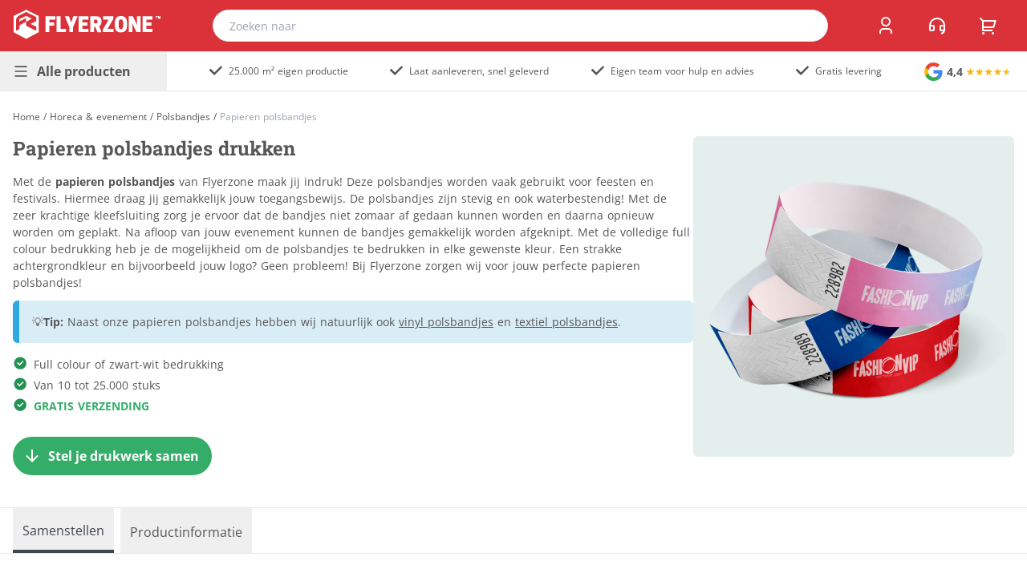

--- FILE ---
content_type: text/html; charset=utf-8
request_url: https://www.flyerzone.be/drukken/papieren-polsbandjes
body_size: 35561
content:
<!DOCTYPE html><html  lang="nl-BE"><head><meta charset="utf-8"><meta name="viewport" content="height=device-height, width=device-width, initial-scale=1.0, minimum-scale=1.0, target-densitydpi=device-dpi"><title>Papieren polsbandjes drukken - Flyerzone</title><style>.search-result:hover #icon{filter:invert(60%) sepia(49%) saturate(1777%) hue-rotate(167deg) brightness(93%) contrast(90%)}</style><style>.youtube-red[data-v-8f10a651]:hover{filter:invert(10%) sepia(98%) saturate(7478%) hue-rotate(3deg) brightness(119%) contrast(111%)}.facebook-blue[data-v-8f10a651]:hover{filter:invert(40%) sepia(6%) saturate(7480%) hue-rotate(185deg) brightness(89%) contrast(79%)}.instagram-pink[data-v-8f10a651]:hover{filter:invert(29%) sepia(73%) saturate(3310%) hue-rotate(322deg) brightness(92%) contrast(91%)}.x-black[data-v-8f10a651]:hover{filter:invert(0) sepia(0) saturate(16%) hue-rotate(309deg) brightness(100%) contrast(107%)}@media only screen and (max-width:1280px)and (min-width:1024px){.text-xxs[data-v-8f10a651]{font-size:.55rem}}</style><style>.active[data-v-0c3eda1a]{--tw-bg-opacity:1;background-color:rgb(63 70 80/var(--tw-bg-opacity,1));--tw-text-opacity:1;color:rgb(255 255 255/var(--tw-text-opacity,1))}</style><style>#icon[data-v-f7d08a97]{fill:currentColor;vertical-align:middle}</style><style>#menu:hover>.down[data-v-f6dacd7e]{--tw-rotate:180deg;transform:translate(var(--tw-translate-x),var(--tw-translate-y)) rotate(var(--tw-rotate)) skew(var(--tw-skew-x)) skewY(var(--tw-skew-y)) scaleX(var(--tw-scale-x)) scaleY(var(--tw-scale-y))}.active[data-v-f6dacd7e]{border-left-width:4px;--tw-border-opacity:1;border-color:rgb(209 213 219/var(--tw-border-opacity,1)) rgb(209 213 219/var(--tw-border-opacity,1)) rgb(209 213 219/var(--tw-border-opacity,1)) rgb(219 50 58/var(--tw-border-opacity,1));--tw-bg-opacity:1;background-color:rgb(255 255 255/var(--tw-bg-opacity,1));--tw-text-opacity:1;color:rgb(63 70 80/var(--tw-text-opacity,1))}.not-active[data-v-f6dacd7e]:not(:hover){border-right:1px solid #e0e0e0}</style><style>@media(min-width:768px){.menu-height[data-v-d8c6a4de]{height:528px!important;max-height:528px!important}}.break[data-v-d8c6a4de]{flex-basis:100%;width:0}</style><style>.btn[data-v-d7c48a07]{align-items:center;cursor:pointer;display:flex;height:50%;padding:1rem;position:absolute;top:25%;z-index:3}.fade-enter-active[data-v-d7c48a07],.fade-leave-active[data-v-d7c48a07],.fade-move[data-v-d7c48a07]{transition:all .5s ease}.fade-enter-from[data-v-d7c48a07],.fade-leave-to[data-v-d7c48a07]{opacity:0}.fade-leave-active[data-v-d7c48a07]{position:absolute}</style><style>@media(min-width:1024px){img[data-v-2870f5a4]{height:auto;width:auto}}a:hover .product-text[data-v-2870f5a4]{opacity:0}a:hover .product-btn[data-v-2870f5a4]{opacity:1}.item:hover img[data-v-2870f5a4]{--tw-scale-x:1.05;--tw-scale-y:1.05;transform:translate(var(--tw-translate-x),var(--tw-translate-y)) rotate(var(--tw-rotate)) skew(var(--tw-skew-x)) skewY(var(--tw-skew-y)) scaleX(var(--tw-scale-x)) scaleY(var(--tw-scale-y))}</style><link rel="stylesheet" href="/_nuxt/entry.DSe9VXIe.css" crossorigin><link rel="stylesheet" href="/_nuxt/_product_.DtaDVD2A.css" crossorigin><link rel="stylesheet" href="/_nuxt/Menu.Un4YCuWK.css" crossorigin><link rel="stylesheet" href="/_nuxt/default.CFCTf3rl.css" crossorigin><link rel="preload" as="fetch" crossorigin="anonymous" href="/drukken/papieren-polsbandjes/_payload.json?5c90c43a-c823-477b-8805-17d95051ab49"><link rel="modulepreload" as="script" crossorigin href="/_nuxt/CWmceHqi.js"><link rel="modulepreload" as="script" crossorigin href="/_nuxt/Dh23zNyQ.js"><link rel="modulepreload" as="script" crossorigin href="/_nuxt/Dr2uYTSf.js"><link rel="modulepreload" as="script" crossorigin href="/_nuxt/DWklwUdv.js"><link rel="modulepreload" as="script" crossorigin href="/_nuxt/BDqHJ5_-.js"><link rel="modulepreload" as="script" crossorigin href="/_nuxt/DhG_NSRW.js"><link rel="modulepreload" as="script" crossorigin href="/_nuxt/D2UafYOR.js"><link rel="modulepreload" as="script" crossorigin href="/_nuxt/Bgik_e3M.js"><link rel="modulepreload" as="script" crossorigin href="/_nuxt/Bh99miVV.js"><link rel="modulepreload" as="script" crossorigin href="/_nuxt/F_ZPpSQk.js"><link rel="modulepreload" as="script" crossorigin href="/_nuxt/DBSvSkxl.js"><link rel="modulepreload" as="script" crossorigin href="/_nuxt/DKbheJM1.js"><link rel="modulepreload" as="script" crossorigin href="/_nuxt/JagP0iSH.js"><link rel="modulepreload" as="script" crossorigin href="/_nuxt/BbGgBagD.js"><link rel="modulepreload" as="script" crossorigin href="/_nuxt/CPdBkzGo.js"><link rel="modulepreload" as="script" crossorigin href="/_nuxt/Cn4zuGEM.js"><link rel="modulepreload" as="script" crossorigin href="/_nuxt/CAtMGtQt.js"><link rel="modulepreload" as="script" crossorigin href="/_nuxt/BtPA5hlJ.js"><link rel="modulepreload" as="script" crossorigin href="/_nuxt/BoeUSP4W.js"><link rel="modulepreload" as="script" crossorigin href="/_nuxt/C6bV2hvS.js"><link rel="modulepreload" as="script" crossorigin href="/_nuxt/BrKzwAc8.js"><link rel="modulepreload" as="script" crossorigin href="/_nuxt/B3fbYU4-.js"><link rel="modulepreload" as="script" crossorigin href="/_nuxt/BQMdq7dD.js"><link rel="modulepreload" as="script" crossorigin href="/_nuxt/BLUAsifO.js"><link rel="modulepreload" as="script" crossorigin href="/_nuxt/xBvJqbNd.js"><link rel="modulepreload" as="script" crossorigin href="/_nuxt/DrRAwC3C.js"><link rel="modulepreload" as="script" crossorigin href="/_nuxt/Curi8uwp.js"><link rel="modulepreload" as="script" crossorigin href="/_nuxt/CBJqdvjQ.js"><link rel="modulepreload" as="script" crossorigin href="/_nuxt/nCK-Tpl5.js"><link rel="modulepreload" as="script" crossorigin href="/_nuxt/BheWnx7M.js"><link rel="modulepreload" as="script" crossorigin href="/_nuxt/EO2CQlyJ.js"><link rel="preload" as="fetch" fetchpriority="low" crossorigin="anonymous" href="/_nuxt/builds/meta/5c90c43a-c823-477b-8805-17d95051ab49.json"><meta name="description" content="Papieren polsbandjes bestellen kan snel en makkelijk bij Flyerzone. Altijd full colour bedrukt en verkrijgbaar vanaf 10 stuks. Altijd gratis verzending!"><meta property="og:title" content="Papieren polsbandjes drukken - Flyerzone"><meta property="og:description" content="Papieren polsbandjes bestellen kan snel en makkelijk bij Flyerzone. Altijd full colour bedrukt en verkrijgbaar vanaf 10 stuks. Altijd gratis verzending!"><meta property="og:image" content="https://cdn.simianprint.nl/flyerzone/productafbeeldingen/fashion/182x182_fz-fashion-papieren-polsbandjes.webp"><meta property="og:site_name" content="Flyerzone"><meta property="og:type" content="website "><meta property="og:locale" content="nl-BE"><meta name="apple-mobile-web-app-title" content="Flyerzone"><meta name="google-site-verification" content="g0vmq9FFAwxvq2BYFd3-7WHTk0gZw12EW0-ANWGyWdw"><link rel="shortcut icon" href="/favicon.ico"><link rel="icon" type="image/png" href="/favicon-16x16.png" sizes="16x16"><link rel="icon" type="image/png" href="/favicon-32x32.png" sizes="32x32"><link rel="apple-touch-icon" type="image/png" href="/apple-touch-icon.png" sizes="180x180"><link rel="manifest" href="/site.webmanifest"><meta property="og:url" content="https://www.flyerzone.be/drukken/papieren-polsbandjes"><script type="application/ld+json">{"@context":"https://schema.org","@type":"Organization","name":"Flyerzone","legalName":"Flyerzone","url":"https://www.flyerzone.be","logo":"https://cdn.simianprint.nl/simian/logos/flyerzone-logo.svg","foundingDate":"2007","founders":[{"@type":"Person","name":"Wouter Haan"}],"address":{"@type":"PostalAddress","streetAddress":"Park 7","addressLocality":"Brugge","addressRegion":"","postalCode":"8000","addressCountry":"BE"},"contactPoint":{"@type":"ContactPoint","contactType":"customer support","telephone":"[03 747 9000]","email":"info@flyerzone.be"},"sameAs":["https://www.facebook.com/flyerzonebe","https://x.com/flyerzonebe","https://www.instagram.com/flyerzone_"]}</script><script type="application/ld+json">{"@context":"https://schema.org/","@type":"AggregateRating","itemReviewed":{"@type":"Organization","name":"Flyerzone"},"ratingValue":3.7,"ratingCount":53}</script><link rel="canonical" href="https://www.flyerzone.be/drukken/papieren-polsbandjes" data-hid="canonical"><link rel="alternate" href="https://www.flyerzone.be/drukken/papieren-polsbandjes" hreflang="nl-BE" data-hid="hreflang-main"><link rel="alternate" href="https://www.flyerzone.nl/drukken/papieren-polsbandjes" hreflang="nl-NL" data-hid="hreflang-alt"><script type="application/ld+json">{"@context":"https://schema.org","@type":"BreadcrumbList","itemListElement":[{"@type":"ListItem","position":1,"name":"Flyerzone","item":"https://www.flyerzone.be"},{"@type":"ListItem","position":2,"name":"Horeca & evenement","item":"https://www.flyerzone.be/drukken/horeca-drukwerk"},{"@type":"ListItem","position":3,"name":"Polsbandjes","item":"https://www.flyerzone.be/drukken/polsbandjes"},{"@type":"ListItem","position":4,"name":"Papieren polsbandjes"}]}</script><script type="application/ld+json">{"@context":"https://schema.org","@type":"Product","name":"Papieren polsbandjes","description":"Papieren polsbandjes bestellen kan snel en makkelijk bij Flyerzone. Altijd full colour bedrukt en verkrijgbaar vanaf 10 stuks. Altijd gratis verzending!","brand":{"@type":"Brand","name":"Flyerzone"},"aggregateRating":{"@type":"AggregateRating","ratingValue":3.7,"ratingCount":53}}</script><script type="module" src="/_nuxt/CWmceHqi.js" crossorigin></script></head><body><!--teleport start anchor--><!----><!--teleport anchor--><!--teleport start anchor--><!----><!--teleport anchor--><div style="display: none;"><svg xmlns="http://www.w3.org/2000/svg" style="display:none"><symbol id="icon-account" viewBox="0 0 24 24"><path d="M20 22h-2v-2a3 3 0 0 0-3-3H9a3 3 0 0 0-3 3v2H4v-2a5 5 0 0 1 5-5h6a5 5 0 0 1 5 5zm-8-9a6 6 0 1 1 0-12 6 6 0 0 1 0 12m0-2a4 4 0 1 0 0-8 4 4 0 0 0 0 8"/></symbol>
<symbol id="icon-applepay" viewBox="0 0 24 24"><path d="M4.559 8.23c.28-.359.48-.84.421-1.32-.421.02-.921.281-1.218.621-.262.297-.5.797-.442 1.258.48.063.942-.2 1.239-.559m.421.68c-.68-.039-1.261.38-1.582.38-.32 0-.82-.36-1.359-.36-.7.02-1.34.398-1.7 1.039-.718 1.261-.198 3.12.52 4.14.34.5.762 1.063 1.301 1.04.52-.02.719-.34 1.34-.34s.8.34 1.36.32c.562-.02.921-.5 1.261-1.02.399-.578.559-1.14.559-1.16-.02-.02-1.102-.418-1.102-1.66-.02-1.039.844-1.539.883-1.559-.461-.718-1.223-.8-1.48-.82m5.879-1.422c1.48 0 2.5 1.024 2.5 2.48 0 1.481-1.04 2.5-2.54 2.5H9.2v2.583H8.02V7.488Zm-1.66 4h1.34c1.019 0 1.6-.558 1.6-1.5 0-.957-.581-1.5-1.6-1.5H9.18v3Zm4.46 2.024c0-.961.738-1.563 2.059-1.64l1.52-.083v-.418c0-.621-.419-.98-1.098-.98-.66 0-1.063.32-1.16.8h-1.083c.063-1 .922-1.742 2.282-1.742 1.34 0 2.199.7 2.199 1.82v3.801H17.3v-.898h-.02c-.32.617-1.02 1-1.742 1-1.117 0-1.879-.684-1.879-1.66Zm3.578-.5v-.442l-1.36.078c-.679.043-1.058.34-1.058.82 0 .481.399.802 1 .802.801 0 1.418-.54 1.418-1.258m2.14 4.097v-.918c.083.02.282.02.36.02.524 0 .801-.223.98-.781 0-.02.102-.34.102-.34l-2-5.52h1.22l1.401 4.5h.02l1.398-4.5h1.2L22 15.39c-.48 1.34-1.02 1.758-2.16 1.758-.078-.02-.36-.02-.461-.039Zm0 0"/></symbol>
<symbol id="icon-arrow-down" viewBox="0 0 24 24"><path d="m13 16.172 5.364-5.364 1.414 1.414L12 20l-7.778-7.778 1.414-1.414L11 16.172V4h2z"/></symbol>
<symbol id="icon-arrow-left" viewBox="0 0 24 24"><path d="M7.828 11H20v2H7.828l5.364 5.364-1.414 1.414L4 12l7.778-7.778 1.414 1.414z"/></symbol>
<symbol id="icon-arrow-right" viewBox="0 0 24 24"><path d="m16.172 11-5.364-5.364 1.414-1.414L20 12l-7.778 7.778-1.414-1.414L16.172 13H4v-2z"/></symbol>
<symbol id="icon-arrow-up" viewBox="0 0 24 24"><path d="M13 7.828V20h-2V7.828l-5.364 5.364-1.414-1.414L12 4l7.778 7.778-1.414 1.414z"/></symbol>
<symbol id="icon-artwork" viewBox="0 0 24 24"><path d="M12 20v2H3.993A1 1 0 0 1 3 21.008V2.992C3 2.444 3.447 2 3.999 2H16l5 5v7h-2V8h-4V4H5v16zm2.465-.535L18 23l4.95-4.95-1.414-1.414L18 20.172 15.88 18.05z"/></symbol>
<symbol id="icon-awaiting-approval" viewBox="0 0 24 24"><path d="M12 20v2H3.993A1 1 0 0 1 3 21.008V2.992C3 2.444 3.447 2 3.999 2H16l5 5v7h-2V8h-4V4H5v16zm2.465-.535L18 23l4.95-4.95-1.414-1.414L18 20.172 15.88 18.05z"/></symbol>
<symbol id="icon-back" viewBox="0 0 24 24"><path d="m5.828 7 2.536 2.535L6.95 10.95 2 6l4.95-4.95 1.414 1.415L5.828 5H13a8 8 0 1 1 0 16H4v-2h9a6 6 0 0 0 0-12z"/></symbol>
<symbol id="icon-bold" viewBox="0 0 24 24"><path d="M8 11h4.5a2.5 2.5 0 0 0 0-5H8zm10 4.5a4.5 4.5 0 0 1-4.5 4.5H6V4h6.5a4.5 4.5 0 0 1 3.256 7.606A4.5 4.5 0 0 1 18 15.5M8 13v5h5.5a2.5 2.5 0 0 0 0-5z"/></symbol>
<symbol id="icon-box" viewBox="0 0 24 24"><path d="m12 1 9.5 5.5v11L12 23l-9.5-5.5v-11zM5.494 7.078 12 10.844l6.506-3.766L12 3.31zM4.5 8.813v7.534L11 20.11v-7.533zM13 20.11l6.5-3.763V8.813L13 12.576z"/></symbol>
<symbol id="icon-business" viewBox="0 0 24 24"><path d="M7 5V2a1 1 0 0 1 1-1h8a1 1 0 0 1 1 1v3h4a1 1 0 0 1 1 1v14a1 1 0 0 1-1 1H3a1 1 0 0 1-1-1V6a1 1 0 0 1 1-1zM4 16v3h16v-3zm0-2h16V7H4zM9 3v2h6V3zm2 8h2v2h-2z"/></symbol>
<symbol id="icon-calculator" viewBox="0 0 24 24"><path d="M4 2h16a1 1 0 0 1 1 1v18a1 1 0 0 1-1 1H4a1 1 0 0 1-1-1V3a1 1 0 0 1 1-1m1 2v16h14V4zm2 2h10v4H7zm0 6h2v2H7zm0 4h2v2H7zm4-4h2v2h-2zm0 4h2v2h-2zm4-4h2v6h-2z"/></symbol>
<symbol id="icon-calendar" viewBox="0 0 24 24"><path d="M9 1v2h6V1h2v2h4a1 1 0 0 1 1 1v16a1 1 0 0 1-1 1H3a1 1 0 0 1-1-1V4a1 1 0 0 1 1-1h4V1zm11 10H4v8h16zM8 13v2H6v-2zm5 0v2h-2v-2zm5 0v2h-2v-2zM7 5H4v4h16V5h-3v2h-2V5H9v2H7z"/></symbol>
<symbol id="icon-cart" viewBox="0 0 24 24"><path d="M4.004 6.417.762 3.174 2.176 1.76l3.243 3.243H20.66a1 1 0 0 1 .958 1.287l-2.4 8a1 1 0 0 1-.958.713H6.004v2h11v2h-12a1 1 0 0 1-1-1zm2 .586v6h11.512l1.8-6zm-.5 16a1.5 1.5 0 1 1 0-3 1.5 1.5 0 0 1 0 3m12 0a1.5 1.5 0 1 1 0-3 1.5 1.5 0 0 1 0 3"/></symbol>
<symbol id="icon-chat" viewBox="0 0 24 24"><path d="M10 3h4a8 8 0 1 1 0 16v3.5c-5-2-12-5-12-11.5a8 8 0 0 1 8-8m2 14h2a6 6 0 0 0 0-12h-4a6 6 0 0 0-6 6c0 3.61 2.462 5.966 8 8.48z"/></symbol>
<symbol id="icon-check-circle" viewBox="0 0 24 24"><path d="M12 22c5.523 0 10-4.477 10-10S17.523 2 12 2 2 6.477 2 12s4.477 10 10 10m5.457-12.543L11 15.914l-4.207-4.207 1.414-1.414L11 13.086l5.043-5.043z"/></symbol>
<symbol id="icon-check" viewBox="0 0 24 24"><path d="m10 15.17 9.192-9.191 1.414 1.414L10 17.999l-6.364-6.364 1.414-1.414z"/></symbol>
<symbol id="icon-checklist" viewBox="0 0 24 24"><path d="M8 6v3H5V6zM3 4v7h7V4zm10 0h8v2h-8zm0 7h8v2h-8zm0 7h8v2h-8zm-2.293-1.793-1.414-1.414L6 18.086l-1.793-1.793-1.414 1.414L6 20.914z"/></symbol>
<symbol id="icon-circle" viewBox="0 0 24 24"><path d="M12 22C6.477 22 2 17.523 2 12S6.477 2 12 2s10 4.477 10 10-4.477 10-10 10m0-2a8 8 0 1 0 0-16 8 8 0 0 0 0 16"/></symbol>
<symbol id="icon-clipart" viewBox="0 0 24 24"><path d="M2.992 21A.993.993 0 0 1 2 20.007V3.993A1 1 0 0 1 2.992 3h18.016c.548 0 .992.445.992.993v16.014a1 1 0 0 1-.992.993zM20 15V5H4v14L14 9zm0 2.828-6-6L6.828 19H20zM8 11a2 2 0 1 1 0-4 2 2 0 0 1 0 4"/></symbol>
<symbol id="icon-contact" viewBox="0 0 24 24"><path d="M22 17.002a6 6 0 0 1-4.713 5.86l-.638-1.914A4 4 0 0 0 19.465 19H17a2 2 0 0 1-2-2v-4a2 2 0 0 1 2-2h2.938a8.001 8.001 0 0 0-15.876 0H7a2 2 0 0 1 2 2v4a2 2 0 0 1-2 2H4a2 2 0 0 1-2-2v-5C2 6.477 6.477 2 12 2s10 4.477 10 10v5.002M20 17v-4h-3v4zM4 13v4h3v-4z"/></symbol>
<symbol id="icon-copy" viewBox="0 0 24 24"><path d="M7 6V3a1 1 0 0 1 1-1h12a1 1 0 0 1 1 1v14a1 1 0 0 1-1 1h-3v3c0 .552-.45 1-1.007 1H4.007A1 1 0 0 1 3 21l.003-14c0-.552.45-1 1.006-1zM5.002 8 5 20h10V8zM9 6h8v10h2V4H9z"/></symbol>
<symbol id="icon-dashboard" viewBox="0 0 24 24"><path d="M12 2c5.523 0 10 4.477 10 10s-4.477 10-10 10S2 17.523 2 12 6.477 2 12 2m0 2a8 8 0 1 0 0 16 8 8 0 0 0 0-16m0 1c1.018 0 1.985.217 2.858.608L13.295 7.17a5 5 0 0 0-4.83 8.366L7.05 16.95l-.156-.161A7 7 0 0 1 12 5m6.392 4.143c.39.872.608 1.84.608 2.857a6.98 6.98 0 0 1-2.05 4.95l-1.414-1.414a5.008 5.008 0 0 0 1.295-4.83zm-2.15-2.8 1.415 1.414-3.725 3.726A2.003 2.003 0 0 1 12 14a2 2 0 1 1 .517-3.932z"/></symbol>
<symbol id="icon-designs" viewBox="0 0 24 24"><path d="M7.05 14.121 4.93 16.243l2.828 2.828L19.071 7.757 16.243 4.93 14.12 7.05l1.415 1.414L14.12 9.88l-1.414-1.415-1.414 1.415 1.414 1.414-1.414 1.414-1.414-1.414-1.414 1.414 1.414 1.414-1.414 1.415zm9.9-11.313 4.243 4.242a1 1 0 0 1 0 1.414L8.465 21.192a1 1 0 0 1-1.415 0L2.808 16.95a1 1 0 0 1 0-1.414L15.536 2.808a1 1 0 0 1 1.414 0M14.12 18.363l1.415-1.414 2.242 2.243h1.414v-1.414l-2.242-2.243 1.414-1.414L21 16.756V21h-4.242zM5.636 9.878 2.808 7.05a1 1 0 0 1 0-1.415l2.828-2.828a1 1 0 0 1 1.414 0L9.88 5.635 8.464 7.05l-2.12-2.122-1.415 1.415 2.121 2.12z"/></symbol>
<symbol id="icon-difference" viewBox="0 0 24 24"><path d="m11.95 7.95-1.414 1.414L8 6.828 8 20H6V6.828L3.466 9.364 2.05 7.95 7 3zm10 8.1L17 21l-4.95-4.95 1.414-1.414 2.537 2.536L16 4h2v13.172l2.536-2.536z"/></symbol>
<symbol id="icon-down" viewBox="0 0 24 24"><path d="m12 13.171 4.95-4.95 1.414 1.415L12 16 5.636 9.636 7.05 8.222z"/></symbol>
<symbol id="icon-edit" viewBox="0 0 24 24"><path d="m16.757 2.997-2 2H5v14h14V9.239l2-2v12.758a1 1 0 0 1-1 1H4a1 1 0 0 1-1-1v-16a1 1 0 0 1 1-1zm3.728-.9L21.9 3.511l-9.193 9.193-1.412.002-.002-1.416z"/></symbol>
<symbol id="icon-facebook" viewBox="0 0 24 24"><path d="M12.001 2c-5.523 0-10 4.477-10 10 0 4.991 3.657 9.128 8.438 9.878v-6.987h-2.54V12h2.54V9.797c0-2.506 1.492-3.89 3.777-3.89 1.094 0 2.238.195 2.238.195v2.46h-1.26c-1.243 0-1.63.771-1.63 1.562V12h2.773l-.443 2.89h-2.33v6.988C18.344 21.129 22 16.992 22 12c0-5.523-4.477-10-10-10"/></symbol>
<symbol id="icon-factory" viewBox="0 0 24 24"><path d="M10 10.111V1l11 6v14H3V7zm2-5.742v8.82l-7-3.111V19h14V8.187z"/></symbol>
<symbol id="icon-fill" viewBox="0 0 24 24"><path d="m19.228 18.732 1.767-1.767 1.768 1.767a2.5 2.5 0 1 1-3.535 0M8.878 1.08l11.314 11.313a1 1 0 0 1 0 1.415l-8.485 8.485a1 1 0 0 1-1.414 0l-8.485-8.485a1 1 0 0 1 0-1.415l7.778-7.778-2.122-2.121zM11 6.03 3.929 13.1l7.07 7.072 7.072-7.071z"/></symbol>
<symbol id="icon-flag" viewBox="0 0 24 24"><path d="M12.382 3a1 1 0 0 1 .894.553L14 5h6a1 1 0 0 1 1 1v11a1 1 0 0 1-1 1h-6.382a1 1 0 0 1-.894-.553L12 16H5v6H3V3zm-.618 2H5v9h8.236l1 2H19V7h-6.236z"/></symbol>
<symbol id="icon-flyerzone" viewBox="0 0 24 24"><path d="M6.379 7.734v1.918L12 6.875v3.043l4.695-2.578L12 5.023Zm0 0"/><path d="M12 0 1.687 5.09v13.488L12 24l10.313-5.488V5.09Zm8.332 9.324-4.629 2.313 4.629 2.379v3.308L12 13.223V9.918l-5.488 2.844v3.105l-2.844 1.457V8.727c0-2.512 2.516-3.965 2.516-3.965l5.882-2.977 8.266 4.23Zm0 0"/></symbol>
<symbol id="icon-graduation" viewBox="0 0 24 24"><path d="M4 11.333 0 9l12-7 12 7v8.5h-2v-7.333l-2 1.166v6.678l-.223.275A9.98 9.98 0 0 1 12 22a9.98 9.98 0 0 1-7.777-3.714L4 18.011zM6 12.5v4.792A7.98 7.98 0 0 0 12 20a7.98 7.98 0 0 0 6-2.708V12.5L12 16zM3.97 9 12 13.685 20.03 9 12 4.315z"/></symbol>
<symbol id="icon-graph" viewBox="0 0 24 24"><path d="M2 13h6v8H2zm14-5h6v13h-6zM9 3h6v18H9zM4 15v4h2v-4zm7-10v14h2V5zm7 5v9h2v-9z"/></symbol>
<symbol id="icon-heart-fill" viewBox="0 0 24 24"><path d="M12.001 4.529a6 6 0 0 1 8.242.228 6 6 0 0 1 .236 8.236l-8.48 8.492-8.478-8.492a6 6 0 0 1 8.48-8.464"/></symbol>
<symbol id="icon-heart" viewBox="0 0 24 24"><path d="M12.001 4.529a6 6 0 0 1 8.242.228 6 6 0 0 1 .236 8.236l-8.48 8.492-8.478-8.492a6 6 0 0 1 8.48-8.464m6.826 1.641a4 4 0 0 0-5.49-.153l-1.335 1.198-1.336-1.197a4 4 0 0 0-5.686 5.605L12 18.654l7.02-7.03a4 4 0 0 0-.193-5.454"/></symbol>
<symbol id="icon-hide" viewBox="0 0 24 24"><path d="M17.883 19.297A10.95 10.95 0 0 1 12 21c-5.392 0-9.878-3.88-10.818-9A11 11 0 0 1 4.52 5.935L1.394 2.808l1.414-1.414 19.799 19.798-1.414 1.415zM5.936 7.35A8.97 8.97 0 0 0 3.223 12a9.005 9.005 0 0 0 13.201 5.838l-2.028-2.028A4.5 4.5 0 0 1 8.19 9.604zm6.978 6.978-3.242-3.241a2.5 2.5 0 0 0 3.241 3.241m7.893 2.265-1.431-1.431A8.9 8.9 0 0 0 20.778 12 9.005 9.005 0 0 0 9.552 5.338L7.974 3.76C9.221 3.27 10.58 3 12 3c5.392 0 9.878 3.88 10.819 9a10.95 10.95 0 0 1-2.012 4.593m-9.084-9.084Q11.86 7.5 12 7.5a4.5 4.5 0 0 1 4.492 4.778z"/></symbol>
<symbol id="icon-home" viewBox="0 0 24 24"><path d="M21 20a1 1 0 0 1-1 1H4a1 1 0 0 1-1-1V9.49a1 1 0 0 1 .386-.79l8-6.223a1 1 0 0 1 1.228 0l8 6.223a1 1 0 0 1 .386.79zm-2-1V9.978l-7-5.444-7 5.444V19z"/></symbol>
<symbol id="icon-hot" viewBox="0 0 24 24"><path d="M12 23a7.5 7.5 0 0 0 7.5-7.5c0-.866-.23-1.697-.5-2.47q-2.5 2.47-3.8 2.47c3.995-7 1.8-10-4.2-14 .5 5-2.796 7.274-4.138 8.537A7.5 7.5 0 0 0 12 23m.71-17.765c3.241 2.75 3.257 4.887.753 9.274-.761 1.333.202 2.991 1.737 2.991.688 0 1.384-.2 2.119-.595a5.5 5.5 0 1 1-9.087-5.412c.126-.118.765-.685.793-.71.424-.38.773-.717 1.118-1.086 1.23-1.318 2.114-2.78 2.566-4.462"/></symbol>
<symbol id="icon-image" viewBox="0 0 24 24"><path d="M2.992 21A.993.993 0 0 1 2 20.007V3.993A1 1 0 0 1 2.992 3h18.016c.548 0 .992.445.992.993v16.014a1 1 0 0 1-.992.993zM20 15V5H4v14L14 9zm0 2.828-6-6L6.828 19H20zM8 11a2 2 0 1 1 0-4 2 2 0 0 1 0 4"/></symbol>
<symbol id="icon-info" viewBox="0 0 24 24"><path d="M12 22C6.477 22 2 17.523 2 12S6.477 2 12 2s10 4.477 10 10-4.477 10-10 10m-1-11v6h2v-6zm0-4v2h2V7z"/></symbol>
<symbol id="icon-instagram" viewBox="0 0 24 24"><path d="M12.001 9a3 3 0 1 0 0 6 3 3 0 0 0 0-6m0-2a5 5 0 1 1 0 10 5 5 0 0 1 0-10m6.5-.25a1.25 1.25 0 0 1-2.5 0 1.25 1.25 0 0 1 2.5 0M12.001 4c-2.474 0-2.878.007-4.029.058-.784.037-1.31.142-1.798.332-.434.168-.747.369-1.08.703a2.9 2.9 0 0 0-.704 1.08c-.19.49-.295 1.015-.331 1.798C4.007 9.075 4 9.461 4 12c0 2.475.007 2.878.058 4.029.037.783.142 1.31.331 1.797.17.435.37.748.702 1.08.337.336.65.537 1.08.703.494.191 1.02.297 1.8.333 1.104.052 1.49.058 4.029.058 2.475 0 2.878-.007 4.029-.058.782-.037 1.308-.142 1.797-.331.433-.169.748-.37 1.08-.703.337-.336.538-.649.704-1.08.19-.492.296-1.018.332-1.8.052-1.103.058-1.49.058-4.028 0-2.474-.007-2.878-.058-4.029-.037-.782-.143-1.31-.332-1.798a2.9 2.9 0 0 0-.703-1.08 2.9 2.9 0 0 0-1.08-.704c-.49-.19-1.016-.295-1.798-.331C14.926 4.006 14.54 4 12 4m0-2c2.717 0 3.056.01 4.123.06 1.064.05 1.79.217 2.427.465.66.254 1.216.598 1.772 1.153a4.9 4.9 0 0 1 1.153 1.772c.247.637.415 1.363.465 2.428.047 1.066.06 1.405.06 4.122s-.01 3.056-.06 4.122-.218 1.79-.465 2.428a4.9 4.9 0 0 1-1.153 1.772 4.9 4.9 0 0 1-1.772 1.153c-.637.247-1.363.415-2.427.465-1.067.047-1.406.06-4.123.06s-3.056-.01-4.123-.06c-1.064-.05-1.789-.218-2.427-.465a4.9 4.9 0 0 1-1.772-1.153 4.9 4.9 0 0 1-1.153-1.772c-.248-.637-.415-1.363-.465-2.428-.048-1.066-.06-1.405-.06-4.122s.01-3.056.06-4.122.217-1.79.465-2.428a4.9 4.9 0 0 1 1.153-1.772 4.9 4.9 0 0 1 1.772-1.153c.637-.248 1.362-.415 2.427-.465C8.945 2.013 9.284 2 12.001 2"/></symbol>
<symbol id="icon-invoice-download" viewBox="0 0 24 24"><path d="m20 7.238-7.928 7.1L4 7.216V19h9v2H3a1 1 0 0 1-1-1V4a1 1 0 0 1 1-1h18a1 1 0 0 1 1 1v8h-2zM19.501 5H4.511l7.55 6.662zM20 18h3l-4 4-4-4h3v-4h2z"/></symbol>
<symbol id="icon-invoice" viewBox="0 0 24 24"><path d="M9 4 6 2 3 4v15a3 3 0 0 0 3 3h14a3 3 0 0 0 3-3v-3h-2V4l-3-2-3 2-3-2zm10 12H7v3a1 1 0 1 1-2 0V5.07l1-.666 3 2 3-2 3 2 3-2 1 .666zm1 4H8.83c.11-.313.17-.65.17-1v-1h12v1a1 1 0 0 1-1 1"/></symbol>
<symbol id="icon-italic" viewBox="0 0 24 24"><path d="M15 20H7v-2h2.927l2.116-12H9V4h8v2h-2.927l-2.116 12H15z"/></symbol>
<symbol id="icon-label" viewBox="0 0 24 24"><path d="m10.904 2.1 9.9 1.414 1.414 9.9-9.192 9.192a1 1 0 0 1-1.415 0l-9.9-9.9a1 1 0 0 1 0-1.413zm.707 2.122L3.833 12l8.485 8.485 7.779-7.778-1.061-7.425zm2.122 6.363a2 2 0 1 1 2.828-2.828 2 2 0 0 1-2.828 2.829"/></symbol>
<symbol id="icon-leaf" viewBox="0 0 24 24"><path d="M20.998 3v2c0 9.627-5.373 14-12 14H5.241a17 17 0 0 0-.243 3h-2c0-1.363.116-2.6.346-3.732Q2.999 16.327 2.998 13c0-5.523 4.477-10 10-10 2 0 4 1 8 0m-8 2a8 8 0 0 0-8 8q0 .543.01 1.046c1.254-1.978 3.091-3.541 5.494-4.914l.992 1.736C8.64 12.5 6.746 14.354 5.774 17h3.224c6.015 0 9.871-3.973 9.997-11.612-1.372.133-2.647.048-4.22-.188-1.15-.173-1.376-.2-1.777-.2"/></symbol>
<symbol id="icon-left" viewBox="0 0 24 24"><path d="m10.828 12 4.95 4.95-1.414 1.415L8 12l6.364-6.364 1.414 1.414z"/></symbol>
<symbol id="icon-lightbulb" viewBox="0 0 24 24"><path d="M9.973 18H11v-5h2v5h1.027c.132-1.202.745-2.193 1.74-3.277.113-.122.832-.867.917-.973a6 6 0 1 0-9.37-.002c.086.107.807.853.918.974.996 1.084 1.609 2.076 1.741 3.278M10 20v1h4v-1zm-4.246-5a8 8 0 1 1 12.49.002C17.624 15.774 16 17 16 18.5V21a2 2 0 0 1-2 2h-4a2 2 0 0 1-2-2v-2.5C8 17 6.375 15.774 5.754 15"/></symbol>
<symbol id="icon-line" viewBox="0 0 24 24"><path d="M21.188 11.156H2.813a.19.19 0 0 0-.188.188v1.312a.19.19 0 0 0 .188.188h18.375a.19.19 0 0 0 .187-.188v-1.312a.19.19 0 0 0-.188-.188Zm0 0"/></symbol>
<symbol id="icon-location" viewBox="0 0 24 24"><path d="m12 20.9 4.95-4.95a7 7 0 1 0-9.9 0zm0 2.828-6.364-6.364a9 9 0 1 1 12.728 0zM12 13a2 2 0 1 0 0-4 2 2 0 0 0 0 4m0 2a4 4 0 1 1 0-8 4 4 0 0 1 0 8"/></symbol>
<symbol id="icon-lock" viewBox="0 0 24 24"><path d="M19 10h1a1 1 0 0 1 1 1v10a1 1 0 0 1-1 1H4a1 1 0 0 1-1-1V11a1 1 0 0 1 1-1h1V9a7 7 0 0 1 14 0zM5 12v8h14v-8zm6 2h2v4h-2zm6-4V9A5 5 0 0 0 7 9v1z"/></symbol>
<symbol id="icon-logout" viewBox="0 0 24 24"><path d="M5 11h8v2H5v3l-5-4 5-4zm-1 7h2.708a8 8 0 1 0 0-12H4A9.99 9.99 0 0 1 12 2c5.523 0 10 4.477 10 10s-4.477 10-10 10a9.99 9.99 0 0 1-8-4"/></symbol>
<symbol id="icon-mail" viewBox="0 0 24 24"><path d="M3 3h18a1 1 0 0 1 1 1v16a1 1 0 0 1-1 1H3a1 1 0 0 1-1-1V4a1 1 0 0 1 1-1m17 4.238-7.928 7.1L4 7.216V19h16zM4.511 5l7.55 6.662L19.502 5z"/></symbol>
<symbol id="icon-mask" viewBox="0 0 24 24">
  <!-- Generator: Adobe Illustrator 30.0.0, SVG Export Plug-In . SVG Version: 2.1.1 Build 123)  -->
  <path d="M21.36,1.5h-11.53c-.51,0-.92.41-.92.92v3.33h-3.82c-.32-.54-.9-.88-1.55-.88-.2,0-.39.03-.58.1-.94.32-1.44,1.35-1.12,2.29.14.41.42.75.79.97v10.91c-.72.42-1.08,1.3-.81,2.12.24.75.93,1.25,1.72,1.25.19,0,.38-.03.56-.09.46-.15.83-.47,1.04-.88h10.62c.31.58.92.95,1.59.95.16,0,.32-.02.48-.07.46-.13.85-.43,1.08-.85s.3-.9.17-1.37c-.12-.45-.42-.83-.82-1.07v-4.13h3.11c.51,0,.92-.41.92-.92V2.42c0-.51-.41-.92-.92-.92h-.01ZM3.55,21.34c-.36,0-.66-.28-.66-.64s.28-.66.64-.66.66.28.66.64h0c0,.36-.28.66-.64.66ZM3.57,7.31c-.36,0-.66-.28-.66-.64h0c0-.37.28-.66.64-.66s.66.28.66.64-.28.66-.64.66ZM10.24,7.08h1.06l-1.06,1.83v-1.83ZM10.24,10.57l2.02-3.49h1.28l-3.3,5.68v-2.2h0ZM16.92,7.9v.49l-3.06,5.27h-1.1l3.58-6.17c.15.19.35.33.58.41ZM16.85,6.68c0-.26.2-.48.47-.49.26,0,.48.2.49.47h0c0,.27-.21.48-.47.49-.26,0-.48-.2-.49-.47ZM16.92,10.05v1.39l-1.29,2.22h-.81s2.1-3.61,2.1-3.61ZM11.79,13.67h-1.11l3.82-6.58h1.1l-3.82,6.58h0ZM16.42,19.13c-.24.14-.44.33-.59.56H5.05c-.15-.23-.35-.42-.59-.56v-10.92c.26-.16.48-.38.63-.64h3.82v6.5c0,.51.41.92.92.92h6.59v4.14ZM16.92,13.1v.56h-.33l.33-.56ZM17.34,21.34c-.36,0-.66-.28-.66-.64s.28-.66.64-.66.66.28.66.64h0c0,.36-.28.66-.64.66ZM20.94,13.67h-3.19v-5.76c.69-.22,1.06-.96.84-1.65s-.96-1.06-1.65-.84c-.39.13-.71.44-.84.83h-5.86v-3.41h10.7s0,10.83,0,10.83Z"/>
</symbol>
<symbol id="icon-menu-alt" viewBox="0 0 24 24"><g stroke="currentColor" stroke-width="2.995"><path stroke-width="3.99332335" d="M.02 6.008h23.96M.02 17.992h23.96"/></g></symbol>
<symbol id="icon-menu" viewBox="0 0 24 24"><path d="M3 4h18v2H3zm0 7h18v2H3zm0 7h18v2H3z"/></symbol>
<symbol id="icon-no-print" viewBox="0 0 24 24"><path d="M4 3h16a1 1 0 0 1 1 1v16a1 1 0 0 1-1 1H4a1 1 0 0 1-1-1V4a1 1 0 0 1 1-1m1 2v14h14V5z"/></symbol>
<symbol id="icon-object-align-horizontal-center" viewBox="0 0 24 24"><path d="M11 4V2h2v2h6a1 1 0 0 1 1 1v5a1 1 0 0 1-1 1h-6v2h4a1 1 0 0 1 1 1v5a1 1 0 0 1-1 1h-4v2h-2v-2H7a1 1 0 0 1-1-1v-5a1 1 0 0 1 1-1h4v-2H5a1 1 0 0 1-1-1V5a1 1 0 0 1 1-1zM8 15v3h8v-3zM6 9h12V6H6z"/></symbol>
<symbol id="icon-object-align-horizontal-left" viewBox="0 0 24 24"><path d="M3 21V3h2v18zm6-6h6v3H9zm-1-2a1 1 0 0 0-1 1v5a1 1 0 0 0 1 1h8a1 1 0 0 0 1-1v-5a1 1 0 0 0-1-1zm1-4h10V6H9zM7 5a1 1 0 0 1 1-1h12a1 1 0 0 1 1 1v5a1 1 0 0 1-1 1H8a1 1 0 0 1-1-1z"/></symbol>
<symbol id="icon-object-align-horizontal-right" viewBox="0 0 24 24"><path d="M19 21V3h2v18zM9 15h6v3H9zm-1-2a1 1 0 0 0-1 1v5a1 1 0 0 0 1 1h8a1 1 0 0 0 1-1v-5a1 1 0 0 0-1-1zM5 9h10V6H5zM3 5a1 1 0 0 1 1-1h12a1 1 0 0 1 1 1v5a1 1 0 0 1-1 1H4a1 1 0 0 1-1-1z"/></symbol>
<symbol id="icon-object-align-vertical-bottom" viewBox="0 0 24 24"><path d="M9 5v10H6V5zM5 3a1 1 0 0 0-1 1v12a1 1 0 0 0 1 1h5a1 1 0 0 0 1-1V4a1 1 0 0 0-1-1zm10 6v6h3V9zm-2-1a1 1 0 0 1 1-1h5a1 1 0 0 1 1 1v8a1 1 0 0 1-1 1h-5a1 1 0 0 1-1-1zm8 11H3v2h18z"/></symbol>
<symbol id="icon-object-align-vertical-center" viewBox="0 0 24 24"><path d="M9 18V6H6v12zm-4 2a1 1 0 0 1-1-1v-6H2v-2h2V5a1 1 0 0 1 1-1h5a1 1 0 0 1 1 1v6h2V7a1 1 0 0 1 1-1h5a1 1 0 0 1 1 1v4h2v2h-2v4a1 1 0 0 1-1 1h-5a1 1 0 0 1-1-1v-4h-2v6a1 1 0 0 1-1 1zm10-4h3V8h-3z"/></symbol>
<symbol id="icon-object-align-vertical-top" viewBox="0 0 24 24"><path d="M21 3H3v2h18zm-6 6v6h3V9zm-2-1a1 1 0 0 1 1-1h5a1 1 0 0 1 1 1v8a1 1 0 0 1-1 1h-5a1 1 0 0 1-1-1zM9 9v10H6V9zM5 7a1 1 0 0 0-1 1v12a1 1 0 0 0 1 1h5a1 1 0 0 0 1-1V8a1 1 0 0 0-1-1z"/></symbol>
<symbol id="icon-object-align" viewBox="0 0 24 24"><path d="M11 4V2h2v2h6a1 1 0 0 1 1 1v5a1 1 0 0 1-1 1h-6v2h4a1 1 0 0 1 1 1v5a1 1 0 0 1-1 1h-4v2h-2v-2H7a1 1 0 0 1-1-1v-5a1 1 0 0 1 1-1h4v-2H5a1 1 0 0 1-1-1V5a1 1 0 0 1 1-1zM8 15v3h8v-3zM6 9h12V6H6z"/></symbol>
<symbol id="icon-opacity" viewBox="0 0 24 24">
  <!-- Generator: Adobe Illustrator 30.0.0, SVG Export Plug-In . SVG Version: 2.1.1 Build 123)  -->
  <path d="M13.37,8.39l.73-.18-.37-1.45-.73.18c-3.04.77-5.39,3.19-6.06,6.26l-.16.73,1.47.32.16-.73c.56-2.5,2.48-4.48,4.96-5.12h0Z"/>
  <path d="M16.47,7.51c-.82-3.15-3.69-5.48-7.1-5.48-4.05,0-7.34,3.29-7.34,7.34,0,3.43,2.37,6.32,5.56,7.12,1.03,3.92,5.04,6.27,8.96,5.24,3.23-.85,5.48-3.76,5.48-7.1s-2.29-6.3-5.56-7.13h0ZM3.36,9.37c0-3.32,2.69-6,6.01-6.01,3.32,0,6.01,2.7,6.01,6.01s-2.69,6.01-6.01,6.01-6.01-2.7-6.01-6.01h0ZM14.69,20.64c-2.53,0-4.78-1.61-5.64-3.94h.33c.46,0,.91-.04,1.36-.13l4.05,4.06h-.1,0ZM16.42,20.39l-4.24-4.24c.65-.27,1.27-.63,1.81-1.08l4.34,4.34c-.57.44-1.22.77-1.91.98M19.3,18.49l-4.35-4.35c.48-.56.87-1.18,1.16-1.85l4.28,4.28c-.24.7-.61,1.35-1.09,1.92h0ZM20.69,15l-4.13-4.13c.13-.63.18-1.27.15-1.9,2.4.86,3.99,3.12,4,5.67,0,.12,0,.25-.01.37"/>
</symbol>
<symbol id="icon-orders" viewBox="0 0 24 24"><path d="M20.005 22h-16a1 1 0 0 1-1-1V3a1 1 0 0 1 1-1h16a1 1 0 0 1 1 1v18a1 1 0 0 1-1 1m-1-2V4h-14v16zm-10-14v2a3 3 0 1 0 6 0V6h2v2a5 5 0 0 1-10 0V6z"/></symbol>
<symbol id="icon-paperclip" viewBox="0 0 24 24"><path d="m14.829 7.757-5.657 5.657a1 1 0 1 0 1.414 1.414l5.657-5.656A3 3 0 0 0 12 4.929l-5.657 5.657a5 5 0 0 0 7.071 7.07L19.071 12l1.414 1.414-5.656 5.657a7 7 0 0 1-9.9-9.9l5.657-5.656a5 5 0 0 1 7.071 7.07L12 16.244A3 3 0 0 1 7.758 12l5.656-5.657z"/></symbol>
<symbol id="icon-pay-advance" viewBox="0 0 24 24"><path d="M20.567 14.085v-2.457a2.165 2.165 0 0 0-2.203-2.12h-.603v-.561a1.895 1.895 0 0 0-1.925-1.858 2 2 0 0 0-.34.029L4.27 9.05a3.19 3.19 0 0 0-2.36 1.74c-.012.025-.019.053-.029.078a2 2 0 0 0-.099.307 2 2 0 0 0-.053.452V21.88A2.165 2.165 0 0 0 3.932 24h14.432a2.165 2.165 0 0 0 2.203-2.119v-2.457a1.37 1.37 0 0 0 1.203-1.34v-2.659a1.37 1.37 0 0 0-1.203-1.34M15.702 8.3a.722.722 0 0 1 .86.647v.562h-7.88Zm2.662 14.5H3.932a.965.965 0 0 1-1.004-.918V11.628a.85.85 0 0 1 .078-.353l.003-.007a1.01 1.01 0 0 1 .923-.56h14.432a.965.965 0 0 1 1.004.92v2.438h-4.156l-1.55 2.688 1.55 2.69h4.156v2.437a.965.965 0 0 1-1.004.919m2.207-4.716a.19.19 0 0 1-.202.16h-4.464l-.858-1.49.858-1.487h4.464a.187.187 0 0 1 .202.159Z"/><ellipse cx="17.162" cy="16.755" rx=".802" ry=".759"/><path d="M13.927 5.633a5 5 0 0 1 2.205-.932 11 11 0 0 1 2.205-.14q.01.001.031.013v1.69l3.903-3.13L18.362 0v1.709h-.285a8.4 8.4 0 0 0-1.885.146 3.32 3.32 0 0 0-2.565 2.122 6.2 6.2 0 0 0-.371 2.245c0 .005.008.014.003.005.221-.198.432-.41.668-.594"/></symbol>
<symbol id="icon-pay" viewBox="0 0 24 24"><path d="M3.005 3.003h18a1 1 0 0 1 1 1v16a1 1 0 0 1-1 1h-18a1 1 0 0 1-1-1v-16a1 1 0 0 1 1-1m1 2v14h16v-14zm6.05 6h4.95v2h-4.95a2.5 2.5 0 0 0 4.064 1.409l1.7 1.134a4.5 4.5 0 0 1-7.787-2.543H7.005v-2h1.027A4.5 4.5 0 0 1 15.82 8.46l-1.701 1.134a2.5 2.5 0 0 0-4.064 1.41"/></symbol>
<symbol id="icon-pdf" viewBox="0 0 24 24"><path d="M5 4h10v4h4v12H5zM3.999 2A.995.995 0 0 0 3 2.992v18.016a1 1 0 0 0 .993.992h16.014A1 1 0 0 0 21 20.992V7l-5-5zm6.5 5.5c0 1.577-.455 3.437-1.224 5.153-.772 1.723-1.814 3.197-2.9 4.066l1.18 1.613c2.927-1.952 6.168-3.29 9.304-2.842l.457-1.939C14.644 12.661 12.5 9.99 12.5 7.5zm.6 5.972c.268-.597.505-1.216.705-1.843a9.7 9.7 0 0 0 1.706 1.966c-.982.176-1.944.465-2.875.833q.248-.471.465-.956"/></symbol>
<symbol id="icon-pencil" viewBox="0 0 24 24"><path d="m15.728 9.576-1.414-1.414L5 17.476v1.414h1.414zm1.414-1.414 1.414-1.414-1.414-1.414-1.414 1.414zm-9.9 12.728H3v-4.243L16.435 3.212a1 1 0 0 1 1.414 0l2.829 2.829a1 1 0 0 1 0 1.414z"/></symbol>
<symbol id="icon-phone" viewBox="0 0 24 24"><path d="M9.366 10.682a10.56 10.56 0 0 0 3.952 3.952l.884-1.238a1 1 0 0 1 1.294-.296 11.4 11.4 0 0 0 4.583 1.364 1 1 0 0 1 .921.997v4.462a1 1 0 0 1-.898.995Q19.307 21 18.5 21C9.94 21 3 14.06 3 5.5q0-.807.082-1.602A1 1 0 0 1 4.077 3h4.462a1 1 0 0 1 .997.921A11.4 11.4 0 0 0 10.9 8.504a1 1 0 0 1-.296 1.294zm-2.522-.657 1.9-1.357A13.4 13.4 0 0 1 7.647 5H5.01Q5 5.25 5 5.5C5 12.956 11.044 19 18.5 19q.25 0 .5-.01v-2.637a13.4 13.4 0 0 1-3.668-1.097l-1.357 1.9a12.5 12.5 0 0 1-1.588-.75l-.058-.033a12.56 12.56 0 0 1-4.702-4.702l-.033-.058a12.4 12.4 0 0 1-.75-1.588"/></symbol>
<symbol id="icon-plus" viewBox="0 0 24 24"><path d="M11 11V5h2v6h6v2h-6v6h-2v-6H5v-2h6Z"/></symbol>
<symbol id="icon-product" viewBox="0 0 24 24"><path d="m5 11.1 2-2 5.5 5.5 3.5-3.5 3 3V5H5zm0 2.829V19h3.1l2.986-2.985L7 11.929zM10.929 19H19v-2.071l-3-3zM4 3h16a1 1 0 0 1 1 1v16a1 1 0 0 1-1 1H4a1 1 0 0 1-1-1V4a1 1 0 0 1 1-1m11.5 7a1.5 1.5 0 1 1 0-3 1.5 1.5 0 0 1 0 3"/></symbol>
<symbol id="icon-production" viewBox="0 0 24 24"><path d="M10 10.111V1l11 6v14H3V7zm2-5.742v8.82l-7-3.111V19h14V8.187z"/></symbol>
<symbol id="icon-promotion" viewBox="0 0 24 24"><path d="M9 17s7 1 10 4h1a1 1 0 0 0 1-1v-6.063a2 2 0 0 0 0-3.874V4a1 1 0 0 0-1-1h-1C16 6 9 7 9 7H5a2 2 0 0 0-2 2v6a2 2 0 0 0 2 2h1l1 5h2zm2-8.339c.683-.146 1.527-.35 2.44-.617 1.678-.494 3.81-1.271 5.56-2.47v12.851c-1.75-1.198-3.883-1.975-5.56-2.469A34 34 0 0 0 11 15.34zM5 9h4v6H5z"/></symbol>
<symbol id="icon-question" viewBox="0 0 24 24"><path d="M12 22C6.477 22 2 17.523 2 12S6.477 2 12 2s10 4.477 10 10-4.477 10-10 10m-1-7v2h2v-2zm2-1.645A3.502 3.502 0 0 0 12 6.5a3.5 3.5 0 0 0-3.433 2.813l1.962.393A1.5 1.5 0 1 1 12 11.5a1 1 0 0 0-1 1V14h2z"/></symbol>
<symbol id="icon-quote" viewBox="0 0 24 24"><path d="M20 22H4a1 1 0 0 1-1-1V3a1 1 0 0 1 1-1h16a1 1 0 0 1 1 1v18a1 1 0 0 1-1 1m-1-2V4H5v16zM8 7h8v2H8zm0 4h8v2H8zm0 4h5v2H8z"/></symbol>
<symbol id="icon-reclameland" viewBox="0 0 24 24"><path d="M36.992 22.074c.004-.75.258-1.613.899-2.039.535-.367 1.472-.226 1.718.43.297.832-.406 1.683-1.265 1.676-.192.015-.301-.024-.485-.078-.011.054-.011.105-.011.152-.004.562.285 1.09.812 1.133.457.007.664-.254 1.028-.48.082.034.171.058.23.148.016.093.035.113.031.214-.008.184-.11.317-.23.43-.543.5-1.332.453-1.965.137-.594-.418-.754-1.031-.762-1.723m.918-.578c.274.05.66.02.832-.16.27-.211.278-.82-.125-.844-.125.004-.285.004-.36.125-.237.235-.316.516-.347.88Zm3.156-4.172q.001-.127.032-.277.082-.04.136-.07c.121-.055.336-.02.43.039.223.12.266.386.27.62.02.571.023 1.641.004 2.204 0 .12-.016.262.003.387q.012.051.098.05c.379.016.582-.195.961-.18.27-.011.309.415.188.571-.137.176-.383.184-.579.25-.316.133-.855.191-.757.664-.032.785.074 1.07.218 1.844.075.355.29.836-.191.965-.277.082-.469-.11-.602-.332-.078-.22-.125-.637-.14-.88a29 29 0 0 1-.063-1.523.3.3 0 0 0-.031-.16q-.165.025-.316.098c-.192.097-.493.09-.653-.074a3 3 0 0 1-.222-.227q-.001-.116.05-.297c.332-.133.645-.098.961-.281.227.015.215-.223.223-.363 0-.293-.012-.387-.012-.707-.011-.426-.011-1.88-.011-2.32Zm4.946 3.856c.004.074-.004.144.011.215.051.945.09 1.699.102 2.582q.005.35.004.765c.004.465-.117 1.004-.211 1.457-.145.574-.43 1.36-.848 1.813-.34.433-1.093.246-1.086-.325.309-.203.512-.601.7-.89.152-.477.32-1.012.41-1.508.113-.719.12-1.387.09-2.102-.016-.949-.067-1.972-.239-2.906q0-.085.098-.172c.082-.047.172-.136.285-.129.3-.003.484.125.598.375.11.25.082.56.086.825m1.86 3.015c-.25.008-.411-.183-.622-.297-.496-.293-.73-.746-.73-1.351-.004-.328.152-.832.222-1.164.137-.473.906-1.485 1.477-1.168.394.258.886.312 1.246.62a.6.6 0 0 1 .18.235c.07.164.175.313.19.489.017.125.013.304.013.433-.008.442-.203.805-.426 1.168-.129.211-.328.48-.527.664-.208.188-.45.387-.727.383-.098 0-.2-.012-.297-.008Zm1.034-2.554c0-.207-.074-.36-.218-.45-.254-.156-.63-.23-.848.024-.348.406-.492 1.043-.438 1.57.086.55.258.785.809.492.496-.332.633-1.023.7-1.586v-.05Zm1.301-.504c.004-.375.008-.727.125-1.082.074-.082.215-.11.328-.14.45.085.582.3.477.745-.055.211-.02.625-.059.797-.074.613.02 1.383.059 1.926.578-.145 1.242-1.957 1.425-2.528.063-.168.016-.367.063-.527.078-.219.27-.273.54-.258.128 0 .327.153.39.262.011.941-.164 1.668-.004 2.488q.066.37.226.594c.086.106.157.18.211.309-.035.265-.258.277-.465.324-.656-.149-.742-.895-.812-1.469l-.043.086c-.332.742-.996 2.219-2.023 1.645-.508-.368-.434-1.508-.458-2.2.04-.304.016-.668.02-.976Zm6.809 3.058c-.254.008-.414-.183-.625-.297-.496-.293-.73-.746-.727-1.351-.008-.328.152-.832.219-1.164.14-.473.906-1.485 1.48-1.168.39.258.883.312 1.246.62a.64.64 0 0 1 .18.235c.066.164.172.313.191.489.012.125.008.304.008.433-.008.442-.199.805-.422 1.168a3.5 3.5 0 0 1-.527.664c-.207.188-.453.387-.73.383-.094 0-.196-.012-.297-.008Zm1.035-2.554c0-.207-.074-.36-.223-.45-.25-.156-.625-.23-.844.024-.347.406-.492 1.043-.437 1.57.086.55.258.785.808.492.497-.332.63-1.023.696-1.586Zm2.285 4.152c-.016.465.129.852.047 1.293-.063.426-.453.773-.844.434-.191-.157-.16-.36-.133-.575-.035-1.015.016-1.984.012-3.015 0-.657-.023-1.22-.02-1.907.004-.605-.082-1.14-.074-1.742q-.002-.194.078-.289c.102-.144.668-.129.75.043.067.09.121.207.164.34.102-.035.301-.121.41-.117.344-.004.544.027.805.183l.032.02a.03.03 0 0 1 .015.008q.005.005.016.004c.57.324.933 1.058.949 1.71-.012 1.118-1.063 2.032-2.188 1.852-.042.156-.007.219-.02.485Zm.898-2.75c.61-.578.387-1.871-.5-2.023l-.136.054a1 1 0 0 0-.262.16c-.02.016-.016.032-.043.043-.047.16-.012.453-.004.68.02.316.016.477.016.742 0 .156.004.301.02.43.01.129.05.191.105.191.23 0 .375-.027.59-.14l.21-.137Zm6.504-.91c.047.324.215.824.328 1.133.09.16.106.336.18.504.012.234-.129.375-.316.386-.016 0-.254.004-.266-.011-.207-.086-.285-.122-.398-.395-.2-.375-.227-1.02-.391-1.402-.137.71-.496 1.41-1.11 1.754-.413.234-1.015.14-1.245-.23-.649-.97.12-2.884 1.003-3.517q.041-.022.145-.109c.234-.176.629-.039.887.043.007-.48-.067-.973-.063-1.445-.012-.336.004-.895-.02-1.282.04-.117-.034-.269.075-.367.172-.21.594-.3.77-.058a.53.53 0 0 1 .105.316c0 .246-.008.473-.027.692-.06.585-.008 1.316.07 1.921.062.649.094 1.395.273 2.024Zm-2.511 1.281c.628-.023.796-.984 1.023-1.445.055-.223.156-.426.148-.664q.002-.03-.039-.035c-.082-.024-.226.007-.27-.09 0-.075.013-.145.013-.215a.3.3 0 0 1-.059-.008q-.033-.005-.066-.004c-.2.32-.504.55-.614.93-.14.406-.25.742-.242 1.168-.008.117.082.254.102.363Zm3.082-1.059c.004-.75.257-1.613.898-2.039.535-.367 1.473-.226 1.719.43.297.832-.406 1.684-1.262 1.676-.191.015-.3-.02-.488-.074-.012.054-.012.101-.012.148-.004.563.285 1.09.816 1.133.454.012.66-.25 1.024-.48.086.035.172.058.234.148.012.094.032.113.032.215-.012.187-.114.316-.235.43-.543.5-1.328.453-1.965.14-.593-.418-.754-1.035-.757-1.727Zm.921-.578c.27.051.657.02.829-.16.27-.21.277-.82-.121-.844-.13.004-.29.004-.36.13-.238.234-.316.511-.348.874m4.672 1.168c-.004.39.082.758.075 1.157q0 .234-.153.351c-.156.137-.465.149-.629.07-.207-.097-.21-.324-.21-.53q0-.387.003-.813c0-1.301.047-2.614-.02-3.899a26 26 0 0 1-.038-1.465q.001-.118.054-.253c.141-.16.32-.223.516-.27.406.066.492.297.5.707 0 1.414-.035 2.547-.086 3.8.273-.241.574-.51.781-.812.14-.402.457-.86.918-.867.39.125.48.258.223.672-.29.484-.754 1.07-1.11 1.488.254.434.692.754 1.079 1.024l.465.324q.187.141.187.258c.012.332-.355.43-.613.43-.301-.032-.63-.383-.903-.61-.316-.281-.707-.687-1.039-.91Zm6.535.996c.047.149.157.352.047.493-.218.203-.586.226-.746-.09-.312-.578-.355-1.442-.472-2.082-.133.648-.676 1.375-1.227 1.765-.324.235-.738.305-1.05.121-.325-.183-.395-.593-.4-.933.048-.938.63-2.09 1.349-2.727.558-.511 1.199-.394 1.75.016.265.219.285.613.335.941.106.707.106 1.207.274 1.887l.066.395.07.214Zm-2.98-.558q-.001.011.004.015.005.008.004.016c.45-.082 1.09-1.187 1.238-1.613.106-.27.32-.574.348-.867-.63-.336-1.059.808-1.246 1.218-.2.36-.364.82-.348 1.23Zm7.023.558c.051.149.16.352.047.493-.218.203-.586.226-.742-.09-.316-.578-.36-1.442-.476-2.082-.13.648-.672 1.375-1.227 1.765-.32.235-.734.305-1.05.121-.325-.183-.391-.593-.395-.933.043-.938.625-2.09 1.347-2.727.559-.511 1.196-.394 1.746.016.266.219.29.613.34.941.106.707.106 1.207.274 1.887l.062.395Zm-2.976-.558q-.001.011.004.015.005.008.004.016c.449-.082 1.086-1.187 1.234-1.613.11-.27.324-.574.352-.867-.63-.336-1.059.808-1.25 1.218-.196.36-.364.82-.348 1.23Zm3.504.601c.043-.152.027-.351.031-.558 0-.38-.012-.844-.023-1.215-.004-.055-.004-.11-.008-.164.012-.426-.02-.871-.04-1.293.016-.152-.09-.277-.085-.43A.5.5 0 0 1 85 20.11c.094-.105.434-.09.547-.004.223.133.23.415.254.649l.031.566c.375-.347.606-.96 1.016-1.285.336-.12.734.004.855.363-.148.387-.594.688-.812 1.04-.23.242-.45.609-.606.921-.18.375-.336.696-.289 1.098.012.344.035.719-.27.93-.308.183-.753.004-.718-.403Zm3.64-6.375q.001-.13.032-.277.082-.047.136-.07c.121-.055.336-.02.43.035.223.121.266.39.27.621.02.574.023 1.64.004 2.203-.004.121-.016.266.003.387q.013.054.094.055c.383.015.586-.2.965-.184.27-.012.309.414.188.574-.137.172-.383.184-.582.25-.313.129-.852.188-.754.664-.032.785.074 1.067.214 1.844.079.352.29.832-.187.96-.281.087-.473-.108-.602-.331-.078-.219-.125-.633-.14-.88a29 29 0 0 1-.063-1.519.3.3 0 0 0-.031-.16q-.165.024-.316.094c-.192.102-.493.094-.657-.074a4 4 0 0 1-.218-.223q-.001-.118.05-.3c.332-.13.645-.098.961-.278.227.016.215-.227.223-.363 0-.297-.012-.39-.012-.707-.011-.43-.011-1.883-.011-2.32Zm-44.043.473a2 2 0 0 1 .247-.098 1 1 0 0 1 .246-.03c.074 0 .16.007.246.026a.8.8 0 0 1 .254.09.55.55 0 0 1 .199.18.5.5 0 0 1 .074.281q0 .18-.082.332-.083.158-.375.157-.393-.002-.61-.172-.212-.177-.214-.559v-.105q0-.037.012-.102Zm46.899 5.688q-.252-.013-.48-.23c-.153-.145-.231-.302-.231-.462q0-.168.129-.289a.37.37 0 0 1 .266-.121l.48.039q.28.064.344.309.048.19.05.32 0 .24-.124.34a.55.55 0 0 1-.333.094ZM34.945 12.418v1.684a1.7 1.7 0 0 1-.515.074c-1.41 0-2.418-.477-3.371-2.649l-.25-.523h-1.133v3.121h-1.793V5.648h3.754c1.781 0 3.023 1 3.023 2.696 0 1.304-.75 2.148-1.976 2.402.746 1.441 1.336 1.707 1.964 1.707a1 1 0 0 0 .301-.035Zm-5.27-5.195V9.44h1.77c.89 0 1.336-.402 1.336-1.109s-.445-1.11-1.36-1.11Zm11.798 5.402c-.457.926-1.348 1.648-2.84 1.648-1.867 0-3.25-1.195-3.25-3.148 0-1.95 1.347-3.156 3.152-3.156 1.809 0 2.903 1.23 2.903 3.074 0 .156 0 .363-.012.473H37.19c.082.867.625 1.39 1.47 1.39.66 0 1.116-.351 1.44-.976Zm-4.27-2.121h2.453c-.058-.781-.445-1.23-1.18-1.23-.683 0-1.167.46-1.273 1.23m4.66.621c0-1.805 1.262-3.156 2.973-3.156 1.469 0 2.684.765 2.984 2.597l-1.648.34c-.156-1.074-.637-1.574-1.266-1.574-.781 0-1.25.684-1.25 1.797 0 1.11.504 1.777 1.336 1.777.649 0 1.07-.484 1.313-1.219l1.504.645c-.555 1.16-1.36 1.941-2.84 1.941-1.793 0-3.106-1.074-3.106-3.148m6.551 3V5.648h1.734v8.477Zm2.434-1.73c0-1.036.965-1.891 2.324-1.891.723 0 1.273.27 1.625.586v-.649c0-.718-.363-1.109-1.059-1.109-.613 0-1.047.355-1.218 1l-1.614-.27c.352-1.253 1.375-2.097 2.95-2.097 1.578 0 2.687.77 2.687 2.55v3.61h-1.637v-.73c-.41.558-1.12.875-1.781.875-1.336 0-2.277-.707-2.277-1.875m3.949-.036v-.125c-.266-.304-.711-.597-1.227-.597-.578 0-.965.304-.965.734 0 .426.387.73.965.73.516 0 .914-.304 1.227-.742m12.219-2.004v3.77H65.28v-3.512c0-.793-.336-1.207-.972-1.207-.641 0-1.18.465-1.18 1.328v3.391h-1.734v-3.512c0-.793-.336-1.207-.977-1.207-.637 0-1.176.465-1.176 1.332v3.39h-1.734v-6.01h1.637v.85c.386-.609 1.011-1 1.78-1 .845 0 1.47.294 1.891 1.016.493-.746 1.215-1.015 1.985-1.015 1.457 0 2.215.89 2.215 2.39Zm6.726 2.27c-.457.926-1.347 1.648-2.844 1.648-1.863 0-3.25-1.195-3.25-3.148 0-1.95 1.348-3.156 3.157-3.156 1.804 0 2.898 1.23 2.898 3.074 0 .156 0 .363-.012.473h-4.234c.082.867.625 1.39 1.469 1.39.66 0 1.117-.351 1.441-.976Zm-4.273-2.121h2.453c-.059-.781-.445-1.23-1.18-1.23-.683 0-1.164.46-1.273 1.23m4.972 3.621V5.648h1.735v8.477Zm2.434-1.73c0-1.036.965-1.891 2.324-1.891.723 0 1.274.27 1.625.586v-.649c0-.718-.363-1.109-1.058-1.109-.614 0-1.047.355-1.22 1l-1.612-.27c.351-1.253 1.375-2.097 2.949-2.097 1.578 0 2.687.77 2.687 2.55v3.61h-1.636v-.73c-.41.558-1.121.875-1.782.875-1.336 0-2.277-.707-2.277-1.875m3.95-.036v-.125c-.266-.304-.712-.597-1.227-.597-.578 0-.965.304-.965.734 0 .426.387.73.965.73.515 0 .914-.304 1.226-.742Zm2.71 1.766V8.113h1.637v.856a2.07 2.07 0 0 1 1.805-1c1.468 0 2.273.89 2.273 2.39v3.77h-1.746V10.64c0-.809-.348-1.235-1.02-1.235-.675 0-1.218.465-1.218 1.344v3.375Zm6.328-3c0-1.84 1.18-3.156 2.73-3.156.88 0 1.52.351 1.856.984V5.648h1.742v8.477h-1.636v-1.023c-.348.695-1.008 1.171-1.926 1.171-1.574 0-2.766-1.316-2.766-3.148m4.586 0c0-1.023-.613-1.793-1.41-1.793-.855 0-1.383.672-1.383 1.793s.528 1.781 1.383 1.781c.797 0 1.41-.77 1.41-1.781m4.254-5.703c-.926 0-1.676.758-1.676 1.695 0 2.258 3.348 2.258 3.348 0 0-.937-.75-1.695-1.672-1.695m-.012 2.258h-.242l-.5-.758v.758h-.23V6.55h.238l.504.759V6.55h.23Zm.996 0h-.75V6.55h.239v.91h.511ZM4.856 24.012 0 5.656l3-1.754 5.324 20.114H4.855Zm16.602-18.38c-.73.731-2.473 1.411-3.848 1.411L15.961.668C13.93-.848 7.449.308 4.207 3.195l2.11 7.953c2.632-2.628 9.753-3.671 10.37-1.312.649 2.262-4.34 2.91-3.605 5.68.73 2.773 8.473.691 10.617-1.407Zm0 0"/></symbol>
<symbol id="icon-redo" viewBox="0 0 24 24"><path d="M18.172 7H11a6 6 0 0 0 0 12h9v2h-9a8 8 0 0 1 0-16h7.172l-2.536-2.536L17.05 1.05 22 6l-4.95 4.95-1.414-1.415z"/></symbol>
<symbol id="icon-right" viewBox="0 0 24 24"><path d="m13.172 12-4.95-4.95 1.414-1.413L16 12l-6.364 6.364-1.414-1.415z"/></symbol>
<symbol id="icon-save" viewBox="0 0 24 24"><path d="M7 19v-6h10v6h2V7.828L16.172 5H5v14zM4 3h13l4 4v13a1 1 0 0 1-1 1H4a1 1 0 0 1-1-1V4a1 1 0 0 1 1-1m5 12v4h6v-4z"/></symbol>
<symbol id="icon-saved" viewBox="0 0 24 24"><path d="M4 5v14h16V7h-8.414l-2-2zm8.414 0H21a1 1 0 0 1 1 1v14a1 1 0 0 1-1 1H3a1 1 0 0 1-1-1V4a1 1 0 0 1 1-1h7.414zM10 10.5a1.5 1.5 0 1 1-3 0 1.5 1.5 0 0 1 3 0m8 6.5-4-6-7 6z"/></symbol>
<symbol id="icon-saving" viewBox="0 0 24 24"><path d="M2 20h20v2H2zm2-8h2v7H4zm5 0h2v7H9zm4 0h2v7h-2zm5 0h2v7h-2zM2 7l10-5 10 5v4H2zm2 1.236V9h16v-.764l-8-4zM12 8a1 1 0 1 1 0-2 1 1 0 0 1 0 2"/></symbol>
<symbol id="icon-search" viewBox="0 0 24 24"><path d="m18.031 16.617 4.283 4.282-1.415 1.415-4.282-4.283A8.96 8.96 0 0 1 11 20c-4.968 0-9-4.032-9-9s4.032-9 9-9 9 4.032 9 9a8.96 8.96 0 0 1-1.969 5.617m-2.006-.742A6.98 6.98 0 0 0 18 11c0-3.867-3.133-7-7-7s-7 3.133-7 7 3.133 7 7 7a6.98 6.98 0 0 0 4.875-1.975z"/></symbol>
<symbol id="icon-send" viewBox="0 0 24 24"><path d="M21 3a1 1 0 0 1 1 1v16.007a1 1 0 0 1-.992.993H2.992A.993.993 0 0 1 2 20.007V19h18V7.3l-8 7.2-10-9V4a1 1 0 0 1 1-1zM8 15v2H0v-2zm-3-5v2H0v-2zm14.566-5H4.434L12 11.81z"/></symbol>
<symbol id="icon-shapes" viewBox="0 0 24 24"><path d="M12 1 6 11h12zm0 3.887L14.468 9H9.532zM6.75 20a2.75 2.75 0 1 1 0-5.5 2.75 2.75 0 0 1 0 5.5m0 2a4.75 4.75 0 1 0 0-9.5 4.75 4.75 0 0 0 0 9.5M15 15.5v4h4v-4zm-2 6v-8h8v8z"/></symbol>
<symbol id="icon-shopping-bag" viewBox="0 0 24 24"><path d="M12.005 1a5 5 0 0 1 5 5v2h3a1 1 0 0 1 1 1v12a1 1 0 0 1-1 1h-16a1 1 0 0 1-1-1V9a1 1 0 0 1 1-1h3V6a5 5 0 0 1 5-5m5 10h-2v1a1 1 0 0 0 1.993.116l.007-.116zm-8 0h-2v1a1 1 0 0 0 1.993.116L9.005 12zm3-8A3 3 0 0 0 9.01 5.823L9.005 6v2h6V6a3 3 0 0 0-2.824-2.995z"/></symbol>
<symbol id="icon-show" viewBox="0 0 24 24"><path d="M12 3c5.392 0 9.878 3.88 10.819 9-.94 5.12-5.427 9-10.819 9s-9.878-3.88-10.818-9C2.122 6.88 6.608 3 12 3m0 16a9.005 9.005 0 0 0 8.778-7 9.005 9.005 0 0 0-17.555 0A9.005 9.005 0 0 0 12 19m0-2.5a4.5 4.5 0 1 1 0-9 4.5 4.5 0 0 1 0 9m0-2a2.5 2.5 0 1 0 0-5 2.5 2.5 0 0 0 0 5"/></symbol>
<symbol id="icon-sign" viewBox="0 0 24 24"><path d="M12 5h5.414l4.293 4.293a1 1 0 0 1 0 1.414L17.414 15H12v7h-2v-7H4a1 1 0 0 1-1-1V6a1 1 0 0 1 1-1h6V2h2zm4.586 8 3-3-3-3H5v6z"/></symbol>
<symbol id="icon-spending" viewBox="0 0 24 24"><path d="M12.005 22.003c-5.523 0-10-4.477-10-10s4.477-10 10-10 10 4.477 10 10-4.477 10-10 10m0-2a8 8 0 1 0 0-16 8 8 0 0 0 0 16m-1.95-9h4.95v2h-4.95a2.5 2.5 0 0 0 4.064 1.409l1.7 1.134a4.5 4.5 0 0 1-7.787-2.543H7.005v-2h1.027A4.5 4.5 0 0 1 15.82 8.46l-1.701 1.134a2.5 2.5 0 0 0-4.064 1.41"/></symbol>
<symbol id="icon-square" viewBox="0 0 24 24"><path d="M4 3h16a1 1 0 0 1 1 1v16a1 1 0 0 1-1 1H4a1 1 0 0 1-1-1V4a1 1 0 0 1 1-1m1 2v14h14V5z"/></symbol>
<symbol id="icon-star" viewBox="0 0 24 24"><path d="m12 18.26-7.053 3.948 1.575-7.928L.588 8.792l8.027-.952L12 .5l3.385 7.34 8.027.952-5.934 5.488 1.575 7.928z"/></symbol>
<symbol id="icon-tag" viewBox="0 0 24 24"><path d="m10.904 2.1 9.9 1.414 1.414 9.9-9.193 9.192a1 1 0 0 1-1.414 0l-9.9-9.9a1 1 0 0 1 0-1.413L10.905 2.1Zm.707 2.122L3.833 12l8.485 8.485 7.779-7.778-1.061-7.425-7.425-1.06Zm2.122 6.363a2 2 0 1 1 2.828-2.828 2 2 0 0 1-2.828 2.829Z"/></symbol>
<symbol id="icon-text-add" viewBox="0 0 24 24"><path d="M1 2v3h2V4h2v5H3.5v2h5V9H7V4h2v1h2V2zm20 1h-7v2h6v14H4v-5H2v6a1 1 0 0 0 1 1h18a1 1 0 0 0 1-1V4a1 1 0 0 0-1-1"/></symbol>
<symbol id="icon-text-center" viewBox="0 0 24 24"><path d="M3 4h18v2H3zm2 15h14v2H5zm-2-5h18v2H3zm2-5h14v2H5z"/></symbol>
<symbol id="icon-text-left" viewBox="0 0 24 24"><path d="M3 4h18v2H3zm0 15h14v2H3zm0-5h18v2H3zm0-5h14v2H3z"/></symbol>
<symbol id="icon-text-right" viewBox="0 0 24 24"><path d="M3 4h18v2H3zm4 15h14v2H7zm-4-5h18v2H3zm4-5h14v2H7z"/></symbol>
<symbol id="icon-time" viewBox="0 0 24 24"><path d="M12 22C6.477 22 2 17.523 2 12S6.477 2 12 2s10 4.477 10 10-4.477 10-10 10m0-2a8 8 0 1 0 0-16 8 8 0 0 0 0 16m1-8h4v2h-6V7h2z"/></symbol>
<symbol id="icon-trash" viewBox="0 0 24 24"><path d="M17 6h5v2h-2v13a1 1 0 0 1-1 1H5a1 1 0 0 1-1-1V8H2V6h5V3a1 1 0 0 1 1-1h8a1 1 0 0 1 1 1zm1 2H6v12h12zm-9 3h2v6H9zm4 0h2v6h-2zM9 4v2h6V4z"/></symbol>
<symbol id="icon-truck" viewBox="0 0 24 24"><path d="M8.965 18a3.5 3.5 0 0 1-6.93 0H1V6a1 1 0 0 1 1-1h14a1 1 0 0 1 1 1v2h3l3 4.056V18h-2.035a3.501 3.501 0 0 1-6.93 0zM15 7H3v8.05a3.5 3.5 0 0 1 5.663.95h5.674c.168-.353.393-.674.663-.95zm2 6h4v-.285L18.992 10H17zm.5 6a1.5 1.5 0 1 0 0-3.001 1.5 1.5 0 0 0 0 3.001M7 17.5a1.5 1.5 0 1 0-3 0 1.5 1.5 0 0 0 3 0"/></symbol>
<symbol id="icon-twitter" viewBox="0 0 24 24"><path d="M10.488 14.651 15.25 21h7l-7.858-10.478L20.93 3h-2.65l-5.117 5.886L8.75 3h-7l7.51 10.015L2.32 21h2.65zM16.25 19 5.75 5h2l10.5 14z"/></symbol>
<symbol id="icon-underline" viewBox="0 0 24 24"><path d="M8 3v9a4 4 0 0 0 8 0V3h2v9a6 6 0 0 1-12 0V3zM4 20h16v2H4z"/></symbol>
<symbol id="icon-up" viewBox="0 0 24 24"><path d="m12 10.828-4.95 4.95-1.414-1.414L12 8l6.364 6.364-1.414 1.414z"/></symbol>
<symbol id="icon-upload" viewBox="0 0 24 24"><path d="M4 19h16v-7h2v8a1 1 0 0 1-1 1H3a1 1 0 0 1-1-1v-8h2zm9-10v7h-2V9H6l6-6 6 6z"/></symbol>
<symbol id="icon-user-smile" viewBox="0 0 24 24"><path d="M12 22C6.477 22 2 17.523 2 12S6.477 2 12 2s10 4.477 10 10-4.477 10-10 10M7 12a5 5 0 0 0 10 0h-2a3 3 0 1 1-6 0z"/></symbol>
<symbol id="icon-wand" viewBox="0 0 24 24"><path d="M15.199 9.944a2.6 2.6 0 0 1-.79-1.55l-.403-3.083-2.731 1.486a2.6 2.6 0 0 1-1.719.272L6.5 6.5l.57 3.056a2.6 2.6 0 0 1-.273 1.72l-1.486 2.73 3.083.403a2.6 2.6 0 0 1 1.55.79l2.138 2.257 1.336-2.807a2.6 2.6 0 0 1 1.23-1.231l2.808-1.336zm.025 5.564-2.213 4.65a.6.6 0 0 1-.977.155l-3.542-3.739a.6.6 0 0 0-.358-.182l-5.106-.668a.6.6 0 0 1-.45-.881l2.462-4.524a.6.6 0 0 0 .063-.396L4.16 4.86a.6.6 0 0 1 .7-.7l5.062.943a.6.6 0 0 0 .397-.063l4.523-2.46a.6.6 0 0 1 .882.448l.668 5.107a.6.6 0 0 0 .182.357l3.739 3.542a.6.6 0 0 1-.155.977l-4.65 2.213a.6.6 0 0 0-.284.284m.797 1.927 1.414-1.414 4.243 4.242-1.415 1.415z"/></symbol>
<symbol id="icon-warning" viewBox="0 0 24 24"><path d="M12 22C6.477 22 2 17.523 2 12S6.477 2 12 2s10 4.477 10 10-4.477 10-10 10m-1-7v2h2v-2zm0-8v6h2V7z"/></symbol>
<symbol id="icon-whatsapp" viewBox="0 0 24 24"><path d="m7.254 18.494.724.423A7.95 7.95 0 0 0 12.001 20a8 8 0 1 0-8-8c0 1.436.377 2.813 1.084 4.024l.422.724-.653 2.401zM2.005 22l1.352-4.968A9.95 9.95 0 0 1 2.001 12c0-5.523 4.477-10 10-10s10 4.477 10 10-4.477 10-10 10a9.95 9.95 0 0 1-5.03-1.355zM8.392 7.308q.202-.014.403-.004.081.006.162.016c.159.018.334.115.393.249q.447 1.015.868 2.04c.062.152.025.347-.093.537-.06.097-.154.233-.263.372-.113.145-.356.411-.356.411s-.099.118-.061.265c.014.056.06.137.102.205l.059.095c.256.427.6.86 1.02 1.268.12.116.237.235.363.346.468.413.998.75 1.57 1l.005.002c.085.037.128.057.252.11q.093.039.191.066.036.01.073.011a.35.35 0 0 0 .295-.142c.723-.876.79-.933.795-.933v.002a.48.48 0 0 1 .378-.127q.092.004.177.04c.531.243 1.4.622 1.4.622l.582.261c.098.047.187.158.19.265.004.067.01.175-.013.373-.032.259-.11.57-.188.733a1.2 1.2 0 0 1-.21.302 2.4 2.4 0 0 1-.33.288q-.124.092-.125.09a5 5 0 0 1-.383.22 2 2 0 0 1-.833.23c-.185.01-.37.024-.556.014-.008 0-.568-.087-.568-.087a9.45 9.45 0 0 1-3.84-2.046c-.226-.199-.436-.413-.65-.626-.888-.885-1.561-1.84-1.97-2.742a3.5 3.5 0 0 1-.33-1.413 2.73 2.73 0 0 1 .565-1.68c.073-.094.142-.192.261-.305.126-.12.207-.184.294-.228a1 1 0 0 1 .371-.1"/></symbol>
<symbol id="icon-x-circle" viewBox="0 0 24 24"><path d="M12 22C6.477 22 2 17.523 2 12S6.477 2 12 2s10 4.477 10 10-4.477 10-10 10m0-11.414L9.172 7.757 7.757 9.172 10.586 12l-2.829 2.828 1.415 1.415L12 13.414l2.828 2.829 1.415-1.415L13.414 12l2.829-2.828-1.415-1.415z"/></symbol>
<symbol id="icon-x" viewBox="0 0 24 24"><path d="M10.586 12 2.793 4.207l1.414-1.414L12 10.586l7.793-7.793 1.414 1.414L13.414 12l7.793 7.793-1.414 1.414L12 13.414l-7.793 7.793-1.414-1.414z"/></symbol>
<symbol id="icon-youtube" viewBox="0 0 24 24"><path d="M19.607 6.995c-.076-.298-.292-.523-.539-.592C18.63 6.28 16.501 6 12.001 6s-6.628.28-7.069.403c-.244.068-.46.293-.537.592-.109.424-.394 2.2-.394 5.005s.285 4.58.394 5.006c.076.297.292.522.538.59C5.373 17.72 7.5 18 12 18s6.629-.28 7.069-.403c.244-.068.46-.293.537-.592C19.716 16.581 20 14.8 20 12s-.285-4.58-.394-5.005m1.937-.497c.457 1.782.457 5.502.457 5.502s0 3.72-.457 5.502c-.254.985-.997 1.76-1.938 2.022C17.897 20 12 20 12 20s-5.893 0-7.605-.476c-.945-.266-1.687-1.04-1.938-2.022C2 15.72 2 12 2 12s0-3.72.457-5.502c.254-.985.997-1.76 1.938-2.022C6.108 4 12.001 4 12.001 4s5.896 0 7.605.476c.944.266 1.687 1.04 1.938 2.022M10.001 15.5v-7l6 3.5z"/></symbol>
<symbol id="icon-zip" viewBox="0 0 24 24"><path d="m10.414 3 2 2H21a1 1 0 0 1 1 1v14a1 1 0 0 1-1 1H3a1 1 0 0 1-1-1V4a1 1 0 0 1 1-1zM18 18h-4v-3h2v-2h-2v-2h2V9h-2V7h-2.414l-2-2H4v14h16V7h-4v2h2v2h-2v2h2z"/></symbol>
<symbol id="icon-zoom-in" viewBox="0 0 24 24"><path d="m18.031 16.617 4.283 4.282-1.415 1.415-4.282-4.283A8.96 8.96 0 0 1 11 20c-4.968 0-9-4.032-9-9s4.032-9 9-9 9 4.032 9 9a8.96 8.96 0 0 1-1.969 5.617m-2.006-.742A6.98 6.98 0 0 0 18 11c0-3.867-3.133-7-7-7s-7 3.133-7 7 3.133 7 7 7a6.98 6.98 0 0 0 4.875-1.975zM10 10V7h2v3h3v2h-3v3h-2v-3H7v-2z"/></symbol>
<symbol id="icon-zoom-out" viewBox="0 0 24 24"><path d="m18.031 16.617 4.283 4.282-1.415 1.415-4.282-4.283A8.96 8.96 0 0 1 11 20c-4.968 0-9-4.032-9-9s4.032-9 9-9 9 4.032 9 9a8.96 8.96 0 0 1-1.969 5.617m-2.006-.742A6.98 6.98 0 0 0 18 11c0-3.867-3.133-7-7-7s-7 3.133-7 7 3.133 7 7 7a6.98 6.98 0 0 0 4.875-1.975zM7 10h8v2H7z"/></symbol>
</svg></div><div id="__nuxt"><div><div class="flex min-h-screen flex-col"><header class="bg-primary sticky top-0 md:z-50 z-20"><div class="container flex h-16 items-center justify-between pl-2 pr-4 md:px-4"><div data-v-0c3eda1a><!--teleport start--><!--teleport end--><div class="relative md:hidden" data-v-0c3eda1a><div class="flex h-full items-center pr-2 md:hidden" data-v-0c3eda1a><svg id="icon" class="h-6 w-6 inline-block align-middle text-white w-10" aria-hidden="true" data-v-0c3eda1a data-v-f7d08a97><use xlink:href="#icon-menu" data-v-f7d08a97></use></svg></div><!--teleport start--><!--teleport end--></div></div><a href="/" class="no-focus mr-4 flex h-full items-center lg:mr-16" aria-label="home"><svg class="fill-current text-white hidden lg:block" width="185" height="40"><g><path d="M52.9 8.3v4.2h-7.5v3.4h6.2v4.2h-6.2v8h-4.7V8.3h12.2zm1.7 19.8V8.3h4.8V24h6.8v4.1H54.6zm20.5 0h-4.7V22L64.8 8.3H70l2.7 7.8 2.7-7.8h5.3L75.1 22v6.1zM94.3 8.3v4.2h-7.5v3.4H93v4.2h-6.2V24h7.5v4.1H82.1V8.3h12.2zm9.2 8.9c.9 0 2-.4 2-2.3v-.2c0-1.9-1.1-2.3-2-2.3h-2.2v4.7l2.2.1zm-2.2 10.9h-4.7V8.3h6.8c3.3 0 7.1.8 7.1 6.3v.5c0 3.2-1.3 4.8-3 5.6l3 7.5h-5.1l-2.6-6.8h-1.4l-.1 6.7zm18.1-15.7-3.7.1h-3.3V8.3h12.8v3.3L118 24.1l3.7-.1h3.8v4.1h-13.2v-3.3l7.1-12.4zm15.4 12c2.3 0 2.7-2.2 2.7-5.6v-1c0-3.4-.4-5.6-2.7-5.6h-.2c-2.3 0-2.7 2.2-2.7 5.6v1c0 3.4.4 5.6 2.7 5.6h.2zm-7.8-5.7v-1c0-6.9 2.4-9.7 7.7-9.7 5.3 0 7.7 2.9 7.7 9.7v1c0 6.9-2.4 9.7-7.7 9.7-5.3.1-7.7-2.8-7.7-9.7m32.2 9.4h-5l-5.4-10.9.2 3.8v7.1h-4.5V8.3h5l5.4 10.9-.1-3.8V8.3h4.5v19.8zM174 8.3v4.2h-7.5v3.4h6.2v4.2h-6.2V24h7.5v4.1h-12.3V8.3H174zm5.6 3h-.8V8.7h-.7V8h2.3v.7h-.8v2.6zm3.2-3.3-.4 2-.5-2h-1.2v3.3h.8V9.5l.4 1.9h.8l.5-1.9-.1.6v1.3h.8V8h-1.1zM8.1 11.9v2.9l8.5-4.2v4.6l7.1-3.9-7.1-3.5-8.5 4.1z"></path><path d="M16.6.2 1 7.9v20.4l15.6 8.2 15.6-8.3V7.9L16.6.2zm12.6 14.1-7 3.5 7 3.6v5l-12.6-6.2v-5l-8.3 4.3v4.7L4 26.4v-13c0-3.8 3.8-6 3.8-6l8.9-4.5 12.5 6.4v5z"></path></g></svg><svg id="icon" class="h-7 w-7 inline-block align-middle text-white w-10 md:w-8 lg:hidden" aria-hidden="true" data-v-f7d08a97><use xlink:href="#icon-flyerzone" data-v-f7d08a97></use></svg></a><div class="relative ml-auto w-full transition duration-200 md:mx-auto rounded-full" style=""><input id="search" value="" class="border h-10 rounded-full px-5 text-xs sm:text-sm bg-white z-2 relative w-full focus:outline-none" type="search" placeholder="Zoeken naar " name="search" autocomplete="off"><div class="right-0 top-0 m-1 z-2 absolute top-0 flex"><button class="rounded-full bg-white text-primary sm:justify-between flex select-none items-center justify-center transition duration-200 text-md text-white px-4 py-2 px-2.5" type="button" aria-label="search"><svg id="icon" class="h-4 w-4 inline-block align-middle text-normal transition duration-200" aria-hidden="true" data-v-f7d08a97><use xlink:href="#icon-search" data-v-f7d08a97></use></svg><span class="transition duration-200"></span><!----></button><!----></div><!----></div><ul class="hidden h-full md:ml-10 md:flex"><li><a href="/account" class="hover:bg-primary-dark relative flex h-full w-16 flex-col items-center justify-center no-underline transition duration-300"><!--[--><svg id="icon" class="h-6 w-6 inline-block align-middle text-white" aria-hidden="true" data-v-f7d08a97><use xlink:href="#icon-account" data-v-f7d08a97></use></svg><!--]--></a></li><li><a href="/klantenservice" class="hover:bg-primary-dark relative flex h-full w-16 flex-col items-center justify-center no-underline transition duration-300"><svg id="icon" class="h-6 w-6 inline-block align-middle text-white" aria-hidden="true" data-v-f7d08a97><use xlink:href="#icon-contact" data-v-f7d08a97></use></svg></a></li><li><div class="hover:bg-primary-dark relative flex h-full w-16 cursor-pointer flex-col items-center justify-center transition duration-300"><svg id="icon" class="h-6 w-6 inline-block align-middle text-white" aria-hidden="true" data-v-f7d08a97><use xlink:href="#icon-cart" data-v-f7d08a97></use></svg><span></span></div></li></ul></div></header><div class="z-5 relative border-b border-t border-gray-200 md:z-10 bg-white"><div class="container flex h-10 items-center justify-between pr-4 md:h-12"><div class="flex justify-center hidden md:block" data-v-f6dacd7e><div class="relative" data-v-f6dacd7e><!--teleport start--><!--teleport end--><button id="menu" class="hover:bg-gray-light flex h-12 w-52 items-center px-4" data-v-f6dacd7e><svg id="icon" class="h-5 w-5 inline-block align-middle" aria-hidden="true" data-v-f6dacd7e data-v-f7d08a97><use xlink:href="#icon-menu" data-v-f7d08a97></use></svg><span class="mx-2.5 whitespace-nowrap font-bold" data-v-f6dacd7e>Alle producten</span><!----></button><div class="transition-height duration-300 overflow-hidden bg-gray-light fixed left-0 w-screen" style="max-height:0;opacity:0;" data-v-f6dacd7e><!--[--><div class="container" data-v-f6dacd7e><div class="flex" data-v-f6dacd7e><div class="w-52" data-v-f6dacd7e><!--[--><a href="/drukken/beurs-en-presentatie" class="flex h-14 cursor-pointer items-center border-b border-l border-t border-transparent px-4 no-underline transition duration-200 hover:bg-white active" data-v-f6dacd7e><img class="svg-normal mr-4 inline-block h-5 w-5 svg-tertiary" src="https://cdn.simianprint.nl/algemeen/producticonen/presentatie-buitenreclame.svg" alt="Presentatie &amp; buitenreclame" data-v-f6dacd7e> Presentatie &amp; buitenreclame</a><a href="/drukken/promotie-drukwerk" class="flex h-14 cursor-pointer items-center border-b border-l border-t border-transparent px-4 no-underline transition duration-200 hover:bg-white not-active" data-v-f6dacd7e><img class="svg-normal mr-4 inline-block h-5 w-5" src="https://cdn.simianprint.nl/algemeen/producticonen/promotiedrukwerk-magazines.svg" alt="Promotiedrukwerk &amp; magazines" data-v-f6dacd7e> Promotiedrukwerk &amp; magazines</a><a href="/drukken/huisstijl-en-kantoor" class="flex h-14 cursor-pointer items-center border-b border-l border-t border-transparent px-4 no-underline transition duration-200 hover:bg-white not-active" data-v-f6dacd7e><img class="svg-normal mr-4 inline-block h-5 w-5" src="https://cdn.simianprint.nl/algemeen/iconen/business.svg" alt="Huisstijl &amp; kantoor" data-v-f6dacd7e> Huisstijl &amp; kantoor</a><a href="/drukken/horeca-drukwerk" class="flex h-14 cursor-pointer items-center border-b border-l border-t border-transparent px-4 no-underline transition duration-200 hover:bg-white not-active" data-v-f6dacd7e><img class="svg-normal mr-4 inline-block h-5 w-5" src="https://cdn.simianprint.nl/algemeen/producticonen/horeca-evenement.svg" alt="Horeca &amp; evenement" data-v-f6dacd7e> Horeca &amp; evenement</a><a href="/drukken/stickers" class="flex h-14 cursor-pointer items-center border-b border-l border-t border-transparent px-4 no-underline transition duration-200 hover:bg-white not-active" data-v-f6dacd7e><img class="svg-normal mr-4 inline-block h-5 w-5" src="https://cdn.simianprint.nl/algemeen/producticonen/stickers-etiketten.svg" alt="Stickers &amp; etiketten" data-v-f6dacd7e> Stickers &amp; etiketten</a><a href="/drukken/verpakkingen" class="flex h-14 cursor-pointer items-center border-b border-l border-t border-transparent px-4 no-underline transition duration-200 hover:bg-white not-active" data-v-f6dacd7e><img class="svg-normal mr-4 inline-block h-5 w-5" src="https://cdn.simianprint.nl/algemeen/producticonen/verpakkingen-relatiegeschenken.svg" alt="Verpakkingen &amp; relatiegeschenken" data-v-f6dacd7e> Verpakkingen &amp; relatiegeschenken</a><a href="/drukken/kleding" class="flex h-14 cursor-pointer items-center border-b border-l border-t border-transparent px-4 no-underline transition duration-200 hover:bg-white not-active" data-v-f6dacd7e><img class="svg-normal mr-4 inline-block h-5 w-5" src="https://cdn.simianprint.nl/algemeen/producticonen/kleding-accessoires.svg" alt="Kleding &amp; textiel" data-v-f6dacd7e> Kleding &amp; textiel</a><a href="/drukken/thuis-drukwerk" class="flex h-14 cursor-pointer items-center border-b border-l border-t border-transparent px-4 no-underline transition duration-200 hover:bg-white not-active" data-v-f6dacd7e><img class="svg-normal mr-4 inline-block h-5 w-5" src="https://cdn.simianprint.nl/algemeen/producticonen/interieur-fotocadeau.svg" alt="Interieur &amp; fotocadeau" data-v-f6dacd7e> Interieur &amp; fotocadeau</a><a href="/drukken/alle-producten" class="flex h-14 cursor-pointer items-center border-b border-l border-t border-transparent px-4 no-underline transition duration-200 hover:bg-white not-active" data-v-f6dacd7e><img class="svg-normal mr-4 inline-block h-5 w-5" src="https://cdn.simianprint.nl/algemeen/producticonen/alle-producten.svg" alt="Alle producten" data-v-f6dacd7e> Alle producten</a><!--]--></div><!--[--><!--[--><div class="bg-gray-light menu-height flex-1 flex-col flex-wrap content-start border-b border-gray-200 p-1 md:flex md:border-t md:bg-white" style="" data-v-f6dacd7e data-v-d8c6a4de><!--[--><div class="md:w-1/3" data-v-d8c6a4de><div class="mb-0 mt-0.5 p-1 font-serif text-sm font-bold" data-v-d8c6a4de>Plaatmateriaal</div></div><div class="md:w-1/3" data-v-d8c6a4de><div class="flex items-center" data-v-d8c6a4de><a href="/drukken/bouwbord" class="hover:text-blue block whitespace-nowrap p-1 text-sm no-underline" data-v-d8c6a4de><!----><span data-v-d8c6a4de>Bouwborden</span></a><!----><!----></div></div><div class="md:w-1/3" data-v-d8c6a4de><div class="flex items-center" data-v-d8c6a4de><a href="/drukken/dibond" class="hover:text-blue block whitespace-nowrap p-1 text-sm no-underline" data-v-d8c6a4de><!----><span data-v-d8c6a4de>Dibond</span></a><span class="text-blue text-xs md:hidden xl:inline-block" data-v-d8c6a4de>Populair</span><!----></div></div><div class="md:w-1/3" data-v-d8c6a4de><div class="flex items-center" data-v-d8c6a4de><a href="/drukken/foamboard" class="hover:text-blue block whitespace-nowrap p-1 text-sm no-underline" data-v-d8c6a4de><!----><span data-v-d8c6a4de>Foamboard</span></a><!----><!----></div></div><div class="md:w-1/3" data-v-d8c6a4de><div class="flex items-center" data-v-d8c6a4de><a href="/drukken/forex" class="hover:text-blue block whitespace-nowrap p-1 text-sm no-underline" data-v-d8c6a4de><!----><span data-v-d8c6a4de>Forex</span></a><span class="text-blue text-xs md:hidden xl:inline-block" data-v-d8c6a4de>Populair</span><!----></div></div><div class="md:w-1/3" data-v-d8c6a4de><div class="flex items-center" data-v-d8c6a4de><a href="/drukken/gevelreclame" class="hover:text-blue block whitespace-nowrap p-1 text-sm no-underline" data-v-d8c6a4de><!----><span data-v-d8c6a4de>Gevelreclame</span></a><!----><!----></div></div><div class="md:w-1/3" data-v-d8c6a4de><div class="flex items-center" data-v-d8c6a4de><a href="/drukken/golfkarton" class="hover:text-blue block whitespace-nowrap p-1 text-sm no-underline" data-v-d8c6a4de><!----><span data-v-d8c6a4de>Golfkarton</span></a><!----><!----></div></div><div class="md:w-1/3" data-v-d8c6a4de><div class="flex items-center" data-v-d8c6a4de><a href="/drukken/immoborden" class="hover:text-blue block whitespace-nowrap p-1 text-sm no-underline" data-v-d8c6a4de><!----><span data-v-d8c6a4de>Immoborden</span></a><!----><!----></div></div><div class="md:w-1/3" data-v-d8c6a4de><div class="flex items-center" data-v-d8c6a4de><a href="/drukken/kanaalplaat" class="hover:text-blue block whitespace-nowrap p-1 text-sm no-underline" data-v-d8c6a4de><!----><span data-v-d8c6a4de>Kanaalplaat</span></a><!----><!----></div></div><div class="md:w-1/3" data-v-d8c6a4de><div class="flex items-center" data-v-d8c6a4de><a href="/drukken/massief-karton" class="hover:text-blue block whitespace-nowrap p-1 text-sm no-underline" data-v-d8c6a4de><!----><span data-v-d8c6a4de>Massief karton</span></a><!----><!----></div></div><div class="md:w-1/3" data-v-d8c6a4de><div class="flex items-center" data-v-d8c6a4de><a href="/drukken/naambordjes" class="hover:text-blue block whitespace-nowrap p-1 text-sm no-underline" data-v-d8c6a4de><!----><span data-v-d8c6a4de>Naambordjes</span></a><!----><!----></div></div><div class="md:w-1/3" data-v-d8c6a4de><div class="flex items-center" data-v-d8c6a4de><a href="/drukken/re-board" class="hover:text-blue block whitespace-nowrap p-1 text-sm no-underline" data-v-d8c6a4de><!----><span data-v-d8c6a4de>Re-board</span></a><!----><!----></div></div><div class="md:w-1/3" data-v-d8c6a4de><div class="flex items-center" data-v-d8c6a4de><a href="/drukken/reclameborden" class="hover:text-blue block whitespace-nowrap p-1 text-sm no-underline" data-v-d8c6a4de><!----><span data-v-d8c6a4de>Reclameborden</span></a><!----><!----></div></div><div class="md:w-1/3" data-v-d8c6a4de><div class="flex items-center" data-v-d8c6a4de><a href="/drukken/ronde-borden" class="hover:text-blue block whitespace-nowrap p-1 text-sm no-underline" data-v-d8c6a4de><!----><span data-v-d8c6a4de>Ronde borden</span></a><!----><!----></div></div><div class="md:w-1/3" data-v-d8c6a4de><div class="flex items-center" data-v-d8c6a4de><a href="/drukken/sportveldborden" class="hover:text-blue block whitespace-nowrap p-1 text-sm no-underline" data-v-d8c6a4de><!----><span data-v-d8c6a4de>Sportveldborden</span></a><!----><!----></div></div><div class="md:w-1/3" data-v-d8c6a4de><div class="flex items-center" data-v-d8c6a4de><a href="/drukken/trespa" class="hover:text-blue block whitespace-nowrap p-1 text-sm no-underline" data-v-d8c6a4de><!----><span data-v-d8c6a4de>Trespa</span></a><!----><!----></div></div><div class="md:w-1/3" data-v-d8c6a4de><div class="flex items-center" data-v-d8c6a4de><a href="/drukken/verkiezingsborden" class="hover:text-blue block whitespace-nowrap p-1 text-sm no-underline" data-v-d8c6a4de><!----><span data-v-d8c6a4de>Verkiezingsborden</span></a><!----><!----></div></div><div class="break md:w-1/3" data-v-d8c6a4de><!----></div><div class="md:w-1/3" data-v-d8c6a4de><div class="mb-0 mt-0.5 p-1 font-serif text-sm font-bold" data-v-d8c6a4de>Posters &amp; affiches</div></div><div class="md:w-1/3" data-v-d8c6a4de><div class="flex items-center" data-v-d8c6a4de><a href="/drukken/outdoor-posters" class="hover:text-blue block whitespace-nowrap p-1 text-sm no-underline" data-v-d8c6a4de><!----><span data-v-d8c6a4de>Outdoor posters</span></a><!----><!----></div></div><div class="md:w-1/3" data-v-d8c6a4de><div class="flex items-center" data-v-d8c6a4de><a href="/drukken/posters" class="hover:text-blue block whitespace-nowrap p-1 text-sm no-underline" data-v-d8c6a4de><!----><span data-v-d8c6a4de>Posters</span></a><span class="text-blue text-xs md:hidden xl:inline-block" data-v-d8c6a4de>Populair</span><!----></div></div><div class="md:w-1/3" data-v-d8c6a4de><div class="flex items-center" data-v-d8c6a4de><a href="/drukken/stoepborden" class="hover:text-blue block whitespace-nowrap p-1 text-sm no-underline" data-v-d8c6a4de><!----><span data-v-d8c6a4de>Stoepborden</span></a><!----><!----></div></div><div class="md:w-1/3" data-v-d8c6a4de><div class="flex items-center" data-v-d8c6a4de><a href="/drukken/tuinposter" class="hover:text-blue block whitespace-nowrap p-1 text-sm no-underline" data-v-d8c6a4de><!----><span data-v-d8c6a4de>Tuinposter</span></a><!----><!----></div></div><div class="md:w-1/3" data-v-d8c6a4de><div class="mb-0 mt-0.5 p-1 font-serif text-sm font-bold" data-v-d8c6a4de>Staande banners</div></div><div class="md:w-1/3" data-v-d8c6a4de><div class="flex items-center" data-v-d8c6a4de><a href="/drukken/outdoor-rollup-banners" class="hover:text-blue block whitespace-nowrap p-1 text-sm no-underline" data-v-d8c6a4de><!----><span data-v-d8c6a4de>Outdoor rollup banners</span></a><!----><!----></div></div><div class="md:w-1/3" data-v-d8c6a4de><div class="flex items-center" data-v-d8c6a4de><a href="/drukken/rollup-banners" class="hover:text-blue block whitespace-nowrap p-1 text-sm no-underline" data-v-d8c6a4de><!----><span data-v-d8c6a4de>Rollup banners</span></a><span class="text-blue text-xs md:hidden xl:inline-block" data-v-d8c6a4de>Populair</span><!----></div></div><div class="md:w-1/3" data-v-d8c6a4de><div class="flex items-center" data-v-d8c6a4de><a href="/drukken/x-banners" class="hover:text-blue block whitespace-nowrap p-1 text-sm no-underline" data-v-d8c6a4de><!----><span data-v-d8c6a4de>X-banners</span></a><!----><!----></div></div><div class="md:w-1/3" data-v-d8c6a4de><div class="mb-0 mt-0.5 p-1 font-serif text-sm font-bold" data-v-d8c6a4de>Spandoeken</div></div><div class="md:w-1/3" data-v-d8c6a4de><div class="flex items-center" data-v-d8c6a4de><a href="/drukken/gevelbanieren" class="hover:text-blue block whitespace-nowrap p-1 text-sm no-underline" data-v-d8c6a4de><!----><span data-v-d8c6a4de>Gevelbanieren</span></a><!----><!----></div></div><div class="md:w-1/3" data-v-d8c6a4de><div class="flex items-center" data-v-d8c6a4de><a href="/drukken/hekwerk-spandoeken" class="hover:text-blue block whitespace-nowrap p-1 text-sm no-underline" data-v-d8c6a4de><!----><span data-v-d8c6a4de>Hekwerk spandoeken</span></a><!----><!----></div></div><div class="md:w-1/3" data-v-d8c6a4de><div class="flex items-center" data-v-d8c6a4de><a href="/drukken/banners-spandoeken" class="hover:text-blue block whitespace-nowrap p-1 text-sm no-underline" data-v-d8c6a4de><!----><span data-v-d8c6a4de>Spandoeken / banners</span></a><span class="text-blue text-xs md:hidden xl:inline-block" data-v-d8c6a4de>Populair</span><!----></div></div><div class="md:w-1/3" data-v-d8c6a4de><div class="flex items-center" data-v-d8c6a4de><a href="/drukken/spanframes" class="hover:text-blue block whitespace-nowrap p-1 text-sm no-underline" data-v-d8c6a4de><!----><span data-v-d8c6a4de>Spanframes</span></a><!----><!----></div></div><div class="md:w-1/3" data-v-d8c6a4de><div class="flex items-center" data-v-d8c6a4de><a href="/drukken/steigerdoek" class="hover:text-blue block whitespace-nowrap p-1 text-sm no-underline" data-v-d8c6a4de><!----><span data-v-d8c6a4de>Steigerdoek</span></a><!----><!----></div></div><div class="md:w-1/3" data-v-d8c6a4de><div class="flex items-center" data-v-d8c6a4de><a href="/drukken/textielframes" class="hover:text-blue block whitespace-nowrap p-1 text-sm no-underline" data-v-d8c6a4de><!----><span data-v-d8c6a4de>Textielframes</span></a><!----><!----></div></div><div class="md:w-1/3" data-v-d8c6a4de><div class="flex items-center" data-v-d8c6a4de><a href="/drukken/tuincanvas" class="hover:text-blue block whitespace-nowrap p-1 text-sm no-underline" data-v-d8c6a4de><!----><span data-v-d8c6a4de>Tuincanvas</span></a><!----><!----></div></div><div class="break md:w-1/3" data-v-d8c6a4de><!----></div><div class="md:w-1/3" data-v-d8c6a4de><div class="mb-0 mt-0.5 p-1 font-serif text-sm font-bold" data-v-d8c6a4de>Grote stickers</div></div><div class="md:w-1/3" data-v-d8c6a4de><div class="flex items-center" data-v-d8c6a4de><a href="/drukken/muurstickers" class="hover:text-blue block whitespace-nowrap p-1 text-sm no-underline" data-v-d8c6a4de><!----><span data-v-d8c6a4de>Muurstickers</span></a><!----><!----></div></div><div class="md:w-1/3" data-v-d8c6a4de><div class="flex items-center" data-v-d8c6a4de><a href="/drukken/raamstickers" class="hover:text-blue block whitespace-nowrap p-1 text-sm no-underline" data-v-d8c6a4de><!----><span data-v-d8c6a4de>Raamstickers</span></a><!----><!----></div></div><div class="md:w-1/3" data-v-d8c6a4de><div class="flex items-center" data-v-d8c6a4de><a href="/drukken/vloerstickers" class="hover:text-blue block whitespace-nowrap p-1 text-sm no-underline" data-v-d8c6a4de><!----><span data-v-d8c6a4de>Vloerstickers</span></a><!----><!----></div></div><div class="md:w-1/3" data-v-d8c6a4de><div class="mb-0 mt-0.5 p-1 font-serif text-sm font-bold" data-v-d8c6a4de>Vlaggen en accessoires</div></div><div class="md:w-1/3" data-v-d8c6a4de><div class="flex items-center" data-v-d8c6a4de><a href="/drukken/accessoires" class="hover:text-blue block whitespace-nowrap p-1 text-sm no-underline" data-v-d8c6a4de><!----><span data-v-d8c6a4de>Accessoires</span></a><!----><!----></div></div><div class="md:w-1/3" data-v-d8c6a4de><div class="flex items-center" data-v-d8c6a4de><a href="/drukken/vlaggen" class="hover:text-blue block whitespace-nowrap p-1 text-sm no-underline" data-v-d8c6a4de><!----><span data-v-d8c6a4de>Vlaggen</span></a><span class="text-blue text-xs md:hidden xl:inline-block" data-v-d8c6a4de>Populair</span><!----></div></div><div class="md:w-1/3" data-v-d8c6a4de><div class="mb-0 mt-0.5 p-1 font-serif text-sm font-bold" data-v-d8c6a4de>Overig</div></div><div class="md:w-1/3" data-v-d8c6a4de><div class="flex items-center" data-v-d8c6a4de><a href="/drukken/kofferlabel" class="hover:text-blue block whitespace-nowrap p-1 text-sm no-underline" data-v-d8c6a4de><!----><span data-v-d8c6a4de>Kofferlabel</span></a><!----><!----></div></div><div class="md:w-1/3" data-v-d8c6a4de><div class="flex items-center" data-v-d8c6a4de><a href="/drukken/sandwichborden" class="hover:text-blue block whitespace-nowrap p-1 text-sm no-underline" data-v-d8c6a4de><!----><span data-v-d8c6a4de>Sandwichborden</span></a><!----><!----></div></div><div class="md:w-1/3" data-v-d8c6a4de><div class="flex items-center" data-v-d8c6a4de><a href="/drukken/tuincirkel" class="hover:text-blue block whitespace-nowrap p-1 text-sm no-underline" data-v-d8c6a4de><!----><span data-v-d8c6a4de>Tuincirkel</span></a><!----><!----></div></div><div class="md:w-1/3" data-v-d8c6a4de><div class="flex items-center" data-v-d8c6a4de><a href="/drukken/welkomstbord" class="hover:text-blue block whitespace-nowrap p-1 text-sm no-underline" data-v-d8c6a4de><!----><span data-v-d8c6a4de>Welkomstbord</span></a><!----><!----></div></div><!--]--></div><!----><!--]--><!--[--><div class="bg-gray-light menu-height flex-1 flex-col flex-wrap content-start border-b border-gray-200 p-1 md:flex md:border-t md:bg-white" style="display:none;" data-v-f6dacd7e data-v-d8c6a4de><!--[--><div class="md:w-1/3" data-v-d8c6a4de><div class="mb-0 mt-0.5 p-1 font-serif text-sm font-bold" data-v-d8c6a4de>Boekjes en magazines</div></div><div class="md:w-1/3" data-v-d8c6a4de><div class="flex items-center" data-v-d8c6a4de><a href="/drukken/boeken" class="hover:text-blue block whitespace-nowrap p-1 text-sm no-underline" data-v-d8c6a4de><!----><span data-v-d8c6a4de>Boeken</span></a><!----><!----></div></div><div class="md:w-1/3" data-v-d8c6a4de><div class="flex items-center" data-v-d8c6a4de><a href="/drukken/brochures" class="hover:text-blue block whitespace-nowrap p-1 text-sm no-underline" data-v-d8c6a4de><!----><span data-v-d8c6a4de>Brochures</span></a><!----><!----></div></div><div class="md:w-1/3" data-v-d8c6a4de><div class="flex items-center" data-v-d8c6a4de><a href="/drukken/kranten" class="hover:text-blue block whitespace-nowrap p-1 text-sm no-underline" data-v-d8c6a4de><!----><span data-v-d8c6a4de>Kranten</span></a><!----><!----></div></div><div class="md:w-1/3" data-v-d8c6a4de><div class="flex items-center" data-v-d8c6a4de><a href="/drukken/magazines" class="hover:text-blue block whitespace-nowrap p-1 text-sm no-underline" data-v-d8c6a4de><!----><span data-v-d8c6a4de>Magazines</span></a><span class="text-blue text-xs md:hidden xl:inline-block" data-v-d8c6a4de>Populair</span><!----></div></div><div class="md:w-1/3" data-v-d8c6a4de><div class="mb-0 mt-0.5 p-1 font-serif text-sm font-bold" data-v-d8c6a4de>Promotioneel</div></div><div class="md:w-1/3" data-v-d8c6a4de><div class="flex items-center" data-v-d8c6a4de><a href="/drukken/affiches" class="hover:text-blue block whitespace-nowrap p-1 text-sm no-underline" data-v-d8c6a4de><!----><span data-v-d8c6a4de>Affiches</span></a><!----><!----></div></div><div class="md:w-1/3" data-v-d8c6a4de><div class="flex items-center" data-v-d8c6a4de><a href="/drukken/boekenleggers" class="hover:text-blue block whitespace-nowrap p-1 text-sm no-underline" data-v-d8c6a4de><!----><span data-v-d8c6a4de>Boekenleggers</span></a><!----><!----></div></div><div class="md:w-1/3" data-v-d8c6a4de><div class="flex items-center" data-v-d8c6a4de><a href="/drukken/deurhangers" class="hover:text-blue block whitespace-nowrap p-1 text-sm no-underline" data-v-d8c6a4de><!----><span data-v-d8c6a4de>Deurhangers</span></a><!----><!----></div></div><div class="md:w-1/3" data-v-d8c6a4de><div class="flex items-center" data-v-d8c6a4de><a href="/drukken/flyers" class="hover:text-blue block whitespace-nowrap p-1 text-sm no-underline" data-v-d8c6a4de><!----><span data-v-d8c6a4de>Flyers</span></a><span class="text-blue text-xs md:hidden xl:inline-block" data-v-d8c6a4de>Populair</span><!----></div></div><div class="md:w-1/3" data-v-d8c6a4de><div class="flex items-center" data-v-d8c6a4de><a href="/drukken/folders" class="hover:text-blue block whitespace-nowrap p-1 text-sm no-underline" data-v-d8c6a4de><!----><span data-v-d8c6a4de>Folders</span></a><span class="text-blue text-xs md:hidden xl:inline-block" data-v-d8c6a4de>Populair</span><!----></div></div><div class="md:w-1/3" data-v-d8c6a4de><div class="flex items-center" data-v-d8c6a4de><a href="/drukken/posters" class="hover:text-blue block whitespace-nowrap p-1 text-sm no-underline" data-v-d8c6a4de><!----><span data-v-d8c6a4de>Posters</span></a><span class="text-blue text-xs md:hidden xl:inline-block" data-v-d8c6a4de>Populair</span><!----></div></div><div class="md:w-1/3" data-v-d8c6a4de><div class="mb-0 mt-0.5 p-1 font-serif text-sm font-bold" data-v-d8c6a4de>Kaarten</div></div><div class="md:w-1/3" data-v-d8c6a4de><div class="flex items-center" data-v-d8c6a4de><a href="/drukken/afsprakenkaartjes" class="hover:text-blue block whitespace-nowrap p-1 text-sm no-underline" data-v-d8c6a4de><!----><span data-v-d8c6a4de>Afsprakenkaartjes</span></a><!----><!----></div></div><div class="md:w-1/3" data-v-d8c6a4de><div class="flex items-center" data-v-d8c6a4de><a href="/drukken/ansichtkaarten" class="hover:text-blue block whitespace-nowrap p-1 text-sm no-underline" data-v-d8c6a4de><!----><span data-v-d8c6a4de>Ansichtkaarten</span></a><span class="text-blue text-xs md:hidden xl:inline-block" data-v-d8c6a4de>Populair</span><!----></div></div><div class="md:w-1/3" data-v-d8c6a4de><div class="flex items-center" data-v-d8c6a4de><a href="/drukken/kerstkaarten" class="hover:text-blue block whitespace-nowrap p-1 text-sm no-underline" data-v-d8c6a4de><!----><span data-v-d8c6a4de>Kerstkaarten</span></a><!----><!----></div></div><div class="md:w-1/3" data-v-d8c6a4de><div class="flex items-center" data-v-d8c6a4de><a href="/drukken/nieuwjaarskaarten" class="hover:text-blue block whitespace-nowrap p-1 text-sm no-underline" data-v-d8c6a4de><!----><span data-v-d8c6a4de>Nieuwjaarskaarten</span></a><!----><!----></div></div><div class="md:w-1/3" data-v-d8c6a4de><div class="flex items-center" data-v-d8c6a4de><a href="/drukken/wenskaarten" class="hover:text-blue block whitespace-nowrap p-1 text-sm no-underline" data-v-d8c6a4de><!----><span data-v-d8c6a4de>Wenskaarten</span></a><span class="text-blue text-xs md:hidden xl:inline-block" data-v-d8c6a4de>Populair</span><!----></div></div><div class="break md:w-1/3" data-v-d8c6a4de><!----></div><div class="md:w-1/3" data-v-d8c6a4de><div class="mb-0 mt-0.5 p-1 font-serif text-sm font-bold" data-v-d8c6a4de>Spaarproducten</div></div><div class="md:w-1/3" data-v-d8c6a4de><div class="flex items-center" data-v-d8c6a4de><a href="/drukken/cadeaubonnen" class="hover:text-blue block whitespace-nowrap p-1 text-sm no-underline" data-v-d8c6a4de><!----><span data-v-d8c6a4de>Cadeaubonnen</span></a><!----><!----></div></div><div class="md:w-1/3" data-v-d8c6a4de><div class="flex items-center" data-v-d8c6a4de><a href="/drukken/spaarkaarten" class="hover:text-blue block whitespace-nowrap p-1 text-sm no-underline" data-v-d8c6a4de><!----><span data-v-d8c6a4de>Spaarkaarten</span></a><!----><!----></div></div><div class="md:w-1/3" data-v-d8c6a4de><div class="flex items-center" data-v-d8c6a4de><a href="/drukken/spaarzegels" class="hover:text-blue block whitespace-nowrap p-1 text-sm no-underline" data-v-d8c6a4de><!----><span data-v-d8c6a4de>Spaarzegels</span></a><!----><!----></div></div><div class="md:w-1/3" data-v-d8c6a4de><div class="flex items-center" data-v-d8c6a4de><a href="/drukken/stempelkaarten" class="hover:text-blue block whitespace-nowrap p-1 text-sm no-underline" data-v-d8c6a4de><!----><span data-v-d8c6a4de>Stempelkaarten</span></a><!----><!----></div></div><div class="md:w-1/3" data-v-d8c6a4de><div class="flex items-center" data-v-d8c6a4de><a href="/drukken/stempels" class="hover:text-blue block whitespace-nowrap p-1 text-sm no-underline" data-v-d8c6a4de><!----><span data-v-d8c6a4de>Stempels</span></a><!----><!----></div></div><!--]--></div><!----><!--]--><!--[--><div class="bg-gray-light menu-height flex-1 flex-col flex-wrap content-start border-b border-gray-200 p-1 md:flex md:border-t md:bg-white" style="display:none;" data-v-f6dacd7e data-v-d8c6a4de><!--[--><div class="md:w-1/3" data-v-d8c6a4de><div class="mb-0 mt-0.5 p-1 font-serif text-sm font-bold" data-v-d8c6a4de>Netwerken</div></div><div class="md:w-1/3" data-v-d8c6a4de><div class="flex items-center" data-v-d8c6a4de><a href="/drukken/compliment-cards" class="hover:text-blue block whitespace-nowrap p-1 text-sm no-underline" data-v-d8c6a4de><!----><span data-v-d8c6a4de>Compliment cards</span></a><!----><!----></div></div><div class="md:w-1/3" data-v-d8c6a4de><div class="flex items-center" data-v-d8c6a4de><a href="/drukken/creditcard-bankpas" class="hover:text-blue block whitespace-nowrap p-1 text-sm no-underline" data-v-d8c6a4de><!----><span data-v-d8c6a4de>Creditcards / bankpassen</span></a><!----><!----></div></div><div class="md:w-1/3" data-v-d8c6a4de><div class="flex items-center" data-v-d8c6a4de><a href="/drukken/visitekaartjes" class="hover:text-blue block whitespace-nowrap p-1 text-sm no-underline" data-v-d8c6a4de><!----><span data-v-d8c6a4de>Visitekaartjes</span></a><span class="text-blue text-xs md:hidden xl:inline-block" data-v-d8c6a4de>Populair</span><!----></div></div><div class="md:w-1/3" data-v-d8c6a4de><div class="flex items-center" data-v-d8c6a4de><a href="/drukken/visitekaartjeshouders" class="hover:text-blue block whitespace-nowrap p-1 text-sm no-underline" data-v-d8c6a4de><!----><span data-v-d8c6a4de>Visitekaartjeshouders</span></a><!----><!----></div></div><div class="md:w-1/3" data-v-d8c6a4de><div class="mb-0 mt-0.5 p-1 font-serif text-sm font-bold" data-v-d8c6a4de>Mappen</div></div><div class="md:w-1/3" data-v-d8c6a4de><div class="flex items-center" data-v-d8c6a4de><a href="/drukken/multomappen" class="hover:text-blue block whitespace-nowrap p-1 text-sm no-underline" data-v-d8c6a4de><!----><span data-v-d8c6a4de>Multomappen</span></a><span class="text-blue text-xs md:hidden xl:inline-block" data-v-d8c6a4de>Populair</span><!----></div></div><div class="md:w-1/3" data-v-d8c6a4de><div class="flex items-center" data-v-d8c6a4de><a href="/drukken/offertemappen" class="hover:text-blue block whitespace-nowrap p-1 text-sm no-underline" data-v-d8c6a4de><!----><span data-v-d8c6a4de>Offertemappen</span></a><span class="text-blue text-xs md:hidden xl:inline-block" data-v-d8c6a4de>Populair</span><!----></div></div><div class="md:w-1/3" data-v-d8c6a4de><div class="flex items-center" data-v-d8c6a4de><a href="/drukken/tabbladen" class="hover:text-blue block whitespace-nowrap p-1 text-sm no-underline" data-v-d8c6a4de><!----><span data-v-d8c6a4de>Tabbladen</span></a><!----><!----></div></div><div class="md:w-1/3" data-v-d8c6a4de><div class="flex items-center" data-v-d8c6a4de><a href="/drukken/voorbladen" class="hover:text-blue block whitespace-nowrap p-1 text-sm no-underline" data-v-d8c6a4de><!----><span data-v-d8c6a4de>Voorbladen</span></a><!----><!----></div></div><div class="md:w-1/3" data-v-d8c6a4de><div class="mb-0 mt-0.5 p-1 font-serif text-sm font-bold" data-v-d8c6a4de>Bureau accessoires</div></div><div class="md:w-1/3" data-v-d8c6a4de><div class="flex items-center" data-v-d8c6a4de><a href="/drukken/briefpapier" class="hover:text-blue block whitespace-nowrap p-1 text-sm no-underline" data-v-d8c6a4de><!----><span data-v-d8c6a4de>Briefpapier</span></a><span class="text-blue text-xs md:hidden xl:inline-block" data-v-d8c6a4de>Populair</span><!----></div></div><div class="md:w-1/3" data-v-d8c6a4de><div class="flex items-center" data-v-d8c6a4de><a href="/drukken/bureauonderleggers" class="hover:text-blue block whitespace-nowrap p-1 text-sm no-underline" data-v-d8c6a4de><!----><span data-v-d8c6a4de>Bureau onderleggers</span></a><!----><!----></div></div><div class="md:w-1/3" data-v-d8c6a4de><div class="flex items-center" data-v-d8c6a4de><a href="/drukken/bureaukalenders" class="hover:text-blue block whitespace-nowrap p-1 text-sm no-underline" data-v-d8c6a4de><!----><span data-v-d8c6a4de>Bureaukalenders</span></a><!----><!----></div></div><div class="md:w-1/3" data-v-d8c6a4de><div class="flex items-center" data-v-d8c6a4de><a href="/drukken/zelfklevende-memoblokken" class="hover:text-blue block whitespace-nowrap p-1 text-sm no-underline" data-v-d8c6a4de><!----><span data-v-d8c6a4de>Zelfklevende memoblokken</span></a><!----><!----></div></div><div class="md:w-1/3" data-v-d8c6a4de><div class="mb-0 mt-0.5 p-1 font-serif text-sm font-bold" data-v-d8c6a4de>Enveloppen</div></div><div class="md:w-1/3" data-v-d8c6a4de><div class="flex items-center" data-v-d8c6a4de><a href="/drukken/kartonnen-enveloppen" class="hover:text-blue block whitespace-nowrap p-1 text-sm no-underline" data-v-d8c6a4de><!----><span data-v-d8c6a4de>Kartonnen enveloppen</span></a><!----><!----></div></div><div class="md:w-1/3" data-v-d8c6a4de><div class="flex items-center" data-v-d8c6a4de><a href="/drukken/luchtkussen-enveloppen" class="hover:text-blue block whitespace-nowrap p-1 text-sm no-underline" data-v-d8c6a4de><!----><span data-v-d8c6a4de>Luchtkussen enveloppen</span></a><!----><!----></div></div><div class="break md:w-1/3" data-v-d8c6a4de><!----></div><div class="md:w-1/3" data-v-d8c6a4de><div class="flex items-center" data-v-d8c6a4de><a href="/drukken/standaard-enveloppen" class="hover:text-blue block whitespace-nowrap p-1 text-sm no-underline" data-v-d8c6a4de><!----><span data-v-d8c6a4de>Standaard enveloppen</span></a><span class="text-blue text-xs md:hidden xl:inline-block" data-v-d8c6a4de>Populair</span><!----></div></div><div class="md:w-1/3" data-v-d8c6a4de><div class="mb-0 mt-0.5 p-1 font-serif text-sm font-bold" data-v-d8c6a4de>Enveloppen</div></div><div class="md:w-1/3" data-v-d8c6a4de><div class="flex items-center" data-v-d8c6a4de><a href="/drukken/kartonnen-enveloppen" class="hover:text-blue block whitespace-nowrap p-1 text-sm no-underline" data-v-d8c6a4de><!----><span data-v-d8c6a4de>Kartonnen enveloppen</span></a><!----><!----></div></div><div class="md:w-1/3" data-v-d8c6a4de><div class="flex items-center" data-v-d8c6a4de><a href="/drukken/luchtkussen-enveloppen" class="hover:text-blue block whitespace-nowrap p-1 text-sm no-underline" data-v-d8c6a4de><!----><span data-v-d8c6a4de>Luchtkussen enveloppen</span></a><!----><!----></div></div><div class="md:w-1/3" data-v-d8c6a4de><div class="flex items-center" data-v-d8c6a4de><a href="/drukken/standaard-enveloppen" class="hover:text-blue block whitespace-nowrap p-1 text-sm no-underline" data-v-d8c6a4de><!----><span data-v-d8c6a4de>Standaard enveloppen</span></a><!----><!----></div></div><div class="md:w-1/3" data-v-d8c6a4de><div class="mb-0 mt-0.5 p-1 font-serif text-sm font-bold" data-v-d8c6a4de>Pennen &amp; Stempels</div></div><div class="md:w-1/3" data-v-d8c6a4de><div class="flex items-center" data-v-d8c6a4de><a href="/drukken/pennen" class="hover:text-blue block whitespace-nowrap p-1 text-sm no-underline" data-v-d8c6a4de><!----><span data-v-d8c6a4de>Pennen</span></a><!----><!----></div></div><div class="md:w-1/3" data-v-d8c6a4de><div class="flex items-center" data-v-d8c6a4de><a href="/drukken/stempels" class="hover:text-blue block whitespace-nowrap p-1 text-sm no-underline" data-v-d8c6a4de><!----><span data-v-d8c6a4de>Stempels</span></a><!----><!----></div></div><div class="md:w-1/3" data-v-d8c6a4de><div class="mb-0 mt-0.5 p-1 font-serif text-sm font-bold" data-v-d8c6a4de>Notitieblokken</div></div><div class="md:w-1/3" data-v-d8c6a4de><div class="flex items-center" data-v-d8c6a4de><a href="/drukken/doordruksets" class="hover:text-blue block whitespace-nowrap p-1 text-sm no-underline" data-v-d8c6a4de><!----><span data-v-d8c6a4de>Doordruksets</span></a><!----><!----></div></div><div class="md:w-1/3" data-v-d8c6a4de><div class="flex items-center" data-v-d8c6a4de><a href="/drukken/kladblok" class="hover:text-blue block whitespace-nowrap p-1 text-sm no-underline" data-v-d8c6a4de><!----><span data-v-d8c6a4de>Kladblok</span></a><!----><!----></div></div><div class="md:w-1/3" data-v-d8c6a4de><div class="flex items-center" data-v-d8c6a4de><a href="/drukken/notitieblokken" class="hover:text-blue block whitespace-nowrap p-1 text-sm no-underline" data-v-d8c6a4de><!----><span data-v-d8c6a4de>Notitieblokken</span></a><span class="text-blue text-xs md:hidden xl:inline-block" data-v-d8c6a4de>Populair</span><!----></div></div><div class="md:w-1/3" data-v-d8c6a4de><div class="flex items-center" data-v-d8c6a4de><a href="/drukken/notitieboeken" class="hover:text-blue block whitespace-nowrap p-1 text-sm no-underline" data-v-d8c6a4de><!----><span data-v-d8c6a4de>Notitieboeken</span></a><!----><span class="text-green text-xs md:hidden xl:inline-block" data-v-d8c6a4de>Nieuw</span></div></div><div class="md:w-1/3" data-v-d8c6a4de><div class="flex items-center" data-v-d8c6a4de><a href="/drukken/schriften" class="hover:text-blue block whitespace-nowrap p-1 text-sm no-underline" data-v-d8c6a4de><!----><span data-v-d8c6a4de>Schriften</span></a><!----><!----></div></div><div class="md:w-1/3" data-v-d8c6a4de><div class="mb-0 mt-0.5 p-1 font-serif text-sm font-bold" data-v-d8c6a4de>Kantoor aankleding</div></div><div class="md:w-1/3" data-v-d8c6a4de><div class="flex items-center" data-v-d8c6a4de><a href="/drukken/green-screen" class="hover:text-blue block whitespace-nowrap p-1 text-sm no-underline" data-v-d8c6a4de><!----><span data-v-d8c6a4de>Green screen</span></a><!----><!----></div></div><div class="md:w-1/3" data-v-d8c6a4de><div class="flex items-center" data-v-d8c6a4de><a href="/drukken/kalenders" class="hover:text-blue block whitespace-nowrap p-1 text-sm no-underline" data-v-d8c6a4de><!----><span data-v-d8c6a4de>Kalenders</span></a><!----><!----></div></div><div class="md:w-1/3" data-v-d8c6a4de><div class="flex items-center" data-v-d8c6a4de><a href="/drukken/foto-op-mok" class="hover:text-blue block whitespace-nowrap p-1 text-sm no-underline" data-v-d8c6a4de><!----><span data-v-d8c6a4de>Mokken</span></a><!----><!----></div></div><div class="break md:w-1/3" data-v-d8c6a4de><!----></div><div class="md:w-1/3" data-v-d8c6a4de><div class="flex items-center" data-v-d8c6a4de><a href="/drukken/tussenscherm" class="hover:text-blue block whitespace-nowrap p-1 text-sm no-underline" data-v-d8c6a4de><!----><span data-v-d8c6a4de>Tussenscherm</span></a><!----><!----></div></div><div class="md:w-1/3" data-v-d8c6a4de><div class="flex items-center" data-v-d8c6a4de><a href="/drukken/whiteboard" class="hover:text-blue block whitespace-nowrap p-1 text-sm no-underline" data-v-d8c6a4de><!----><span data-v-d8c6a4de>Whiteboard</span></a><!----><!----></div></div><div class="md:w-1/3" data-v-d8c6a4de><div class="mb-0 mt-0.5 p-1 font-serif text-sm font-bold" data-v-d8c6a4de>Overige huisstijl</div></div><div class="md:w-1/3" data-v-d8c6a4de><div class="flex items-center" data-v-d8c6a4de><a href="/drukken/bedrijfskleding" class="hover:text-blue block whitespace-nowrap p-1 text-sm no-underline" data-v-d8c6a4de><!----><span data-v-d8c6a4de>Bedrijfskleding</span></a><!----><!----></div></div><div class="md:w-1/3" data-v-d8c6a4de><div class="flex items-center" data-v-d8c6a4de><a href="/drukken/boeken" class="hover:text-blue block whitespace-nowrap p-1 text-sm no-underline" data-v-d8c6a4de><!----><span data-v-d8c6a4de>Boeken</span></a><!----><!----></div></div><div class="md:w-1/3" data-v-d8c6a4de><div class="flex items-center" data-v-d8c6a4de><a href="/drukken/bouwtekeningen" class="hover:text-blue block whitespace-nowrap p-1 text-sm no-underline" data-v-d8c6a4de><!----><span data-v-d8c6a4de>Bouwtekeningen</span></a><!----><!----></div></div><div class="md:w-1/3" data-v-d8c6a4de><div class="flex items-center" data-v-d8c6a4de><a href="/drukken/kubusblokken" class="hover:text-blue block whitespace-nowrap p-1 text-sm no-underline" data-v-d8c6a4de><!----><span data-v-d8c6a4de>Kubusblokken</span></a><!----><!----></div></div><div class="md:w-1/3" data-v-d8c6a4de><div class="flex items-center" data-v-d8c6a4de><a href="/drukken/tape" class="hover:text-blue block whitespace-nowrap p-1 text-sm no-underline" data-v-d8c6a4de><!----><span data-v-d8c6a4de>Tape</span></a><!----><!----></div></div><!--]--></div><!----><!--]--><!--[--><div class="bg-gray-light menu-height flex-1 flex-col flex-wrap content-start border-b border-gray-200 p-1 md:flex md:border-t md:bg-white" style="display:none;" data-v-f6dacd7e data-v-d8c6a4de><!--[--><div class="md:w-1/3" data-v-d8c6a4de><div class="mb-0 mt-0.5 p-1 font-serif text-sm font-bold" data-v-d8c6a4de>Restaurant &amp; Bar</div></div><div class="md:w-1/3" data-v-d8c6a4de><div class="flex items-center" data-v-d8c6a4de><a href="/drukken/balie-displays" class="hover:text-blue block whitespace-nowrap p-1 text-sm no-underline" data-v-d8c6a4de><!----><span data-v-d8c6a4de>Balie displays</span></a><!----><!----></div></div><div class="md:w-1/3" data-v-d8c6a4de><div class="flex items-center" data-v-d8c6a4de><a href="/drukken/bierviltjes" class="hover:text-blue block whitespace-nowrap p-1 text-sm no-underline" data-v-d8c6a4de><!----><span data-v-d8c6a4de>Bierviltjes</span></a><!----><!----></div></div><div class="md:w-1/3" data-v-d8c6a4de><div class="flex items-center" data-v-d8c6a4de><a href="/drukken/horeca-notitieblokjes" class="hover:text-blue block whitespace-nowrap p-1 text-sm no-underline" data-v-d8c6a4de><!----><span data-v-d8c6a4de>Horeca notitieblokjes</span></a><!----><!----></div></div><div class="md:w-1/3" data-v-d8c6a4de><div class="flex items-center" data-v-d8c6a4de><a href="/drukken/kleding" class="hover:text-blue block whitespace-nowrap p-1 text-sm no-underline" data-v-d8c6a4de><!----><span data-v-d8c6a4de>Kleding</span></a><span class="text-blue text-xs md:hidden xl:inline-block" data-v-d8c6a4de>Populair</span><!----></div></div><div class="md:w-1/3" data-v-d8c6a4de><div class="flex items-center" data-v-d8c6a4de><a href="/drukken/kliklijsten" class="hover:text-blue block whitespace-nowrap p-1 text-sm no-underline" data-v-d8c6a4de><!----><span data-v-d8c6a4de>Kliklijsten</span></a><!----><!----></div></div><div class="md:w-1/3" data-v-d8c6a4de><div class="flex items-center" data-v-d8c6a4de><a href="/drukken/menukaarten" class="hover:text-blue block whitespace-nowrap p-1 text-sm no-underline" data-v-d8c6a4de><!----><span data-v-d8c6a4de>Menukaarten</span></a><span class="text-blue text-xs md:hidden xl:inline-block" data-v-d8c6a4de>Populair</span><!----></div></div><div class="md:w-1/3" data-v-d8c6a4de><div class="flex items-center" data-v-d8c6a4de><a href="/drukken/onderzetters" class="hover:text-blue block whitespace-nowrap p-1 text-sm no-underline" data-v-d8c6a4de><!----><span data-v-d8c6a4de>Onderzetters</span></a><!----><!----></div></div><div class="md:w-1/3" data-v-d8c6a4de><div class="flex items-center" data-v-d8c6a4de><a href="/drukken/papieren-tassen" class="hover:text-blue block whitespace-nowrap p-1 text-sm no-underline" data-v-d8c6a4de><!----><span data-v-d8c6a4de>Papieren tassen</span></a><!----><!----></div></div><div class="md:w-1/3" data-v-d8c6a4de><div class="flex items-center" data-v-d8c6a4de><a href="/drukken/placemats" class="hover:text-blue block whitespace-nowrap p-1 text-sm no-underline" data-v-d8c6a4de><!----><span data-v-d8c6a4de>Placemats</span></a><!----><!----></div></div><div class="md:w-1/3" data-v-d8c6a4de><div class="flex items-center" data-v-d8c6a4de><a href="/drukken/schort" class="hover:text-blue block whitespace-nowrap p-1 text-sm no-underline" data-v-d8c6a4de><!----><span data-v-d8c6a4de>Schort</span></a><!----><!----></div></div><div class="md:w-1/3" data-v-d8c6a4de><div class="flex items-center" data-v-d8c6a4de><a href="/drukken/servetten" class="hover:text-blue block whitespace-nowrap p-1 text-sm no-underline" data-v-d8c6a4de><!----><span data-v-d8c6a4de>Servetten</span></a><!----><!----></div></div><div class="md:w-1/3" data-v-d8c6a4de><div class="flex items-center" data-v-d8c6a4de><a href="/drukken/tafelkaarten" class="hover:text-blue block whitespace-nowrap p-1 text-sm no-underline" data-v-d8c6a4de><!----><span data-v-d8c6a4de>Tafelkaarten</span></a><!----><!----></div></div><div class="md:w-1/3" data-v-d8c6a4de><div class="mb-0 mt-0.5 p-1 font-serif text-sm font-bold" data-v-d8c6a4de>Beurs</div></div><div class="md:w-1/3" data-v-d8c6a4de><div class="flex items-center" data-v-d8c6a4de><a href="/drukken/beurs-presentatiewanden" class="hover:text-blue block whitespace-nowrap p-1 text-sm no-underline" data-v-d8c6a4de><!----><span data-v-d8c6a4de>Beurs- / presentatiewand</span></a><!----><!----></div></div><div class="md:w-1/3" data-v-d8c6a4de><div class="flex items-center" data-v-d8c6a4de><a href="/drukken/beursbalie" class="hover:text-blue block whitespace-nowrap p-1 text-sm no-underline" data-v-d8c6a4de><!----><span data-v-d8c6a4de>Beursbalie</span></a><!----><!----></div></div><div class="md:w-1/3" data-v-d8c6a4de><div class="flex items-center" data-v-d8c6a4de><a href="/drukken/beurs-en-displaypanelen" class="hover:text-blue block whitespace-nowrap p-1 text-sm no-underline" data-v-d8c6a4de><!----><span data-v-d8c6a4de>Display- en beurspanelen</span></a><!----><!----></div></div><div class="md:w-1/3" data-v-d8c6a4de><div class="flex items-center" data-v-d8c6a4de><a href="/drukken/rollup-banners" class="hover:text-blue block whitespace-nowrap p-1 text-sm no-underline" data-v-d8c6a4de><!----><span data-v-d8c6a4de>Rollup banners</span></a><span class="text-blue text-xs md:hidden xl:inline-block" data-v-d8c6a4de>Populair</span><!----></div></div><div class="break md:w-1/3" data-v-d8c6a4de><!----></div><div class="md:w-1/3" data-v-d8c6a4de><div class="flex items-center" data-v-d8c6a4de><a href="/drukken/textielframes" class="hover:text-blue block whitespace-nowrap p-1 text-sm no-underline" data-v-d8c6a4de><!----><span data-v-d8c6a4de>Textielframes</span></a><!----><!----></div></div><div class="md:w-1/3" data-v-d8c6a4de><div class="mb-0 mt-0.5 p-1 font-serif text-sm font-bold" data-v-d8c6a4de>Winkel</div></div><div class="md:w-1/3" data-v-d8c6a4de><div class="flex items-center" data-v-d8c6a4de><a href="/drukken/kerstdecoratie" class="hover:text-blue block whitespace-nowrap p-1 text-sm no-underline" data-v-d8c6a4de><!----><span data-v-d8c6a4de>Kerstdecoratie</span></a><!----><!----></div></div><div class="md:w-1/3" data-v-d8c6a4de><div class="flex items-center" data-v-d8c6a4de><a href="/drukken/plafondhangers" class="hover:text-blue block whitespace-nowrap p-1 text-sm no-underline" data-v-d8c6a4de><!----><span data-v-d8c6a4de>Plafondhangers</span></a><!----><!----></div></div><div class="md:w-1/3" data-v-d8c6a4de><div class="flex items-center" data-v-d8c6a4de><a href="/drukken/stoepborden" class="hover:text-blue block whitespace-nowrap p-1 text-sm no-underline" data-v-d8c6a4de><!----><span data-v-d8c6a4de>Stoepborden</span></a><!----><!----></div></div><div class="md:w-1/3" data-v-d8c6a4de><div class="flex items-center" data-v-d8c6a4de><a href="/drukken/waardebonnen-coupons" class="hover:text-blue block whitespace-nowrap p-1 text-sm no-underline" data-v-d8c6a4de><!----><span data-v-d8c6a4de>Waardebonnen / coupons</span></a><!----><!----></div></div><div class="md:w-1/3" data-v-d8c6a4de><div class="mb-0 mt-0.5 p-1 font-serif text-sm font-bold" data-v-d8c6a4de>Festival / Evenement</div></div><div class="md:w-1/3" data-v-d8c6a4de><div class="flex items-center" data-v-d8c6a4de><a href="/drukken/certificaat" class="hover:text-blue block whitespace-nowrap p-1 text-sm no-underline" data-v-d8c6a4de><!----><span data-v-d8c6a4de>Certificaat</span></a><!----><!----></div></div><div class="md:w-1/3" data-v-d8c6a4de><div class="flex items-center" data-v-d8c6a4de><a href="/drukken/entreekaarten-loten" class="hover:text-blue block whitespace-nowrap p-1 text-sm no-underline" data-v-d8c6a4de><!----><span data-v-d8c6a4de>Entreekaarten / loten</span></a><!----><!----></div></div><div class="md:w-1/3" data-v-d8c6a4de><div class="flex items-center" data-v-d8c6a4de><a href="/drukken/polsbandjes" class="hover:text-blue block whitespace-nowrap p-1 text-sm no-underline" data-v-d8c6a4de><!----><span data-v-d8c6a4de>Polsbandjes</span></a><!----><!----></div></div><div class="md:w-1/3" data-v-d8c6a4de><div class="flex items-center" data-v-d8c6a4de><a href="/drukken/vlaggen" class="hover:text-blue block whitespace-nowrap p-1 text-sm no-underline" data-v-d8c6a4de><!----><span data-v-d8c6a4de>Vlaggen</span></a><span class="text-blue text-xs md:hidden xl:inline-block" data-v-d8c6a4de>Populair</span><!----></div></div><div class="md:w-1/3" data-v-d8c6a4de><div class="flex items-center" data-v-d8c6a4de><a href="/drukken/waardecheque" class="hover:text-blue block whitespace-nowrap p-1 text-sm no-underline" data-v-d8c6a4de><!----><span data-v-d8c6a4de>Waardecheque</span></a><!----><!----></div></div><div class="md:w-1/3" data-v-d8c6a4de><div class="mb-0 mt-0.5 p-1 font-serif text-sm font-bold" data-v-d8c6a4de>Re-board</div></div><div class="md:w-1/3" data-v-d8c6a4de><div class="flex items-center" data-v-d8c6a4de><a href="/drukken/re-board" class="hover:text-blue block whitespace-nowrap p-1 text-sm no-underline" data-v-d8c6a4de><!----><span data-v-d8c6a4de>Re-board</span></a><!----><!----></div></div><div class="md:w-1/3" data-v-d8c6a4de><div class="flex items-center" data-v-d8c6a4de><a href="/drukken/re-board-kubussen" class="hover:text-blue block whitespace-nowrap p-1 text-sm no-underline" data-v-d8c6a4de><!----><span data-v-d8c6a4de>Re-board kubussen</span></a><!----><!----></div></div><div class="md:w-1/3" data-v-d8c6a4de><div class="flex items-center" data-v-d8c6a4de><a href="/drukken/re-board-panelen" class="hover:text-blue block whitespace-nowrap p-1 text-sm no-underline" data-v-d8c6a4de><!----><span data-v-d8c6a4de>Re-board panelen</span></a><!----><!----></div></div><div class="md:w-1/3" data-v-d8c6a4de><div class="flex items-center" data-v-d8c6a4de><a href="/drukken/re-board-statafel" class="hover:text-blue block whitespace-nowrap p-1 text-sm no-underline" data-v-d8c6a4de><!----><span data-v-d8c6a4de>Re-board statafel</span></a><!----><!----></div></div><div class="break md:w-1/3" data-v-d8c6a4de><!----></div><div class="md:w-1/3" data-v-d8c6a4de><div class="mb-0 mt-0.5 p-1 font-serif text-sm font-bold" data-v-d8c6a4de>Drinken</div></div><div class="md:w-1/3" data-v-d8c6a4de><div class="flex items-center" data-v-d8c6a4de><a href="/drukken/draagtrays" class="hover:text-blue block whitespace-nowrap p-1 text-sm no-underline" data-v-d8c6a4de><!----><span data-v-d8c6a4de>Draagtrays</span></a><!----><!----></div></div><div class="md:w-1/3" data-v-d8c6a4de><div class="flex items-center" data-v-d8c6a4de><a href="/drukken/flesetiketten" class="hover:text-blue block whitespace-nowrap p-1 text-sm no-underline" data-v-d8c6a4de><!----><span data-v-d8c6a4de>Flesetiketten</span></a><!----><!----></div></div><div class="md:w-1/3" data-v-d8c6a4de><div class="flex items-center" data-v-d8c6a4de><a href="/drukken/flessenhangers" class="hover:text-blue block whitespace-nowrap p-1 text-sm no-underline" data-v-d8c6a4de><!----><span data-v-d8c6a4de>Flessenhangers</span></a><!----><!----></div></div><div class="md:w-1/3" data-v-d8c6a4de><div class="flex items-center" data-v-d8c6a4de><a href="/drukken/foto-op-mok" class="hover:text-blue block whitespace-nowrap p-1 text-sm no-underline" data-v-d8c6a4de><!----><span data-v-d8c6a4de>Foto op mok</span></a><span class="text-blue text-xs md:hidden xl:inline-block" data-v-d8c6a4de>Populair</span><!----></div></div><div class="md:w-1/3" data-v-d8c6a4de><div class="flex items-center" data-v-d8c6a4de><a href="/drukken/koffie-to-go-bekers" class="hover:text-blue block whitespace-nowrap p-1 text-sm no-underline" data-v-d8c6a4de><!----><span data-v-d8c6a4de>Koffie to go bekers</span></a><!----><span class="text-green text-xs md:hidden xl:inline-block" data-v-d8c6a4de>Nieuw</span></div></div><div class="md:w-1/3" data-v-d8c6a4de><div class="flex items-center" data-v-d8c6a4de><a href="/drukken/koffiebekers" class="hover:text-blue block whitespace-nowrap p-1 text-sm no-underline" data-v-d8c6a4de><!----><span data-v-d8c6a4de>Koffiebekers</span></a><!----><!----></div></div><div class="md:w-1/3" data-v-d8c6a4de><div class="flex items-center" data-v-d8c6a4de><a href="/drukken/waterfles" class="hover:text-blue block whitespace-nowrap p-1 text-sm no-underline" data-v-d8c6a4de><!----><span data-v-d8c6a4de>Waterfles</span></a><!----><span class="text-green text-xs md:hidden xl:inline-block" data-v-d8c6a4de>Nieuw</span></div></div><div class="md:w-1/3" data-v-d8c6a4de><div class="flex items-center" data-v-d8c6a4de><a href="/drukken/wijndoos" class="hover:text-blue block whitespace-nowrap p-1 text-sm no-underline" data-v-d8c6a4de><!----><span data-v-d8c6a4de>Wijndoos</span></a><!----><!----></div></div><div class="md:w-1/3" data-v-d8c6a4de><div class="flex items-center" data-v-d8c6a4de><a href="/drukken/wijnkist" class="hover:text-blue block whitespace-nowrap p-1 text-sm no-underline" data-v-d8c6a4de><!----><span data-v-d8c6a4de>Wijnkist</span></a><!----><!----></div></div><div class="md:w-1/3" data-v-d8c6a4de><div class="mb-0 mt-0.5 p-1 font-serif text-sm font-bold" data-v-d8c6a4de>Overig</div></div><div class="md:w-1/3" data-v-d8c6a4de><div class="flex items-center" data-v-d8c6a4de><a href="/drukken/folderdisplays" class="hover:text-blue block whitespace-nowrap p-1 text-sm no-underline" data-v-d8c6a4de><!----><span data-v-d8c6a4de>Folderdisplays</span></a><!----><!----></div></div><div class="md:w-1/3" data-v-d8c6a4de><div class="flex items-center" data-v-d8c6a4de><a href="/drukken/folderrek" class="hover:text-blue block whitespace-nowrap p-1 text-sm no-underline" data-v-d8c6a4de><!----><span data-v-d8c6a4de>Folderrek</span></a><!----><!----></div></div><div class="md:w-1/3" data-v-d8c6a4de><div class="flex items-center" data-v-d8c6a4de><a href="/drukken/infodisplays" class="hover:text-blue block whitespace-nowrap p-1 text-sm no-underline" data-v-d8c6a4de><!----><span data-v-d8c6a4de>Infodisplays</span></a><!----><!----></div></div><div class="md:w-1/3" data-v-d8c6a4de><div class="flex items-center" data-v-d8c6a4de><a href="/drukken/l-banners" class="hover:text-blue block whitespace-nowrap p-1 text-sm no-underline" data-v-d8c6a4de><!----><span data-v-d8c6a4de>L-banners</span></a><!----><!----></div></div><div class="md:w-1/3" data-v-d8c6a4de><div class="flex items-center" data-v-d8c6a4de><a href="/drukken/startnummers" class="hover:text-blue block whitespace-nowrap p-1 text-sm no-underline" data-v-d8c6a4de><!----><span data-v-d8c6a4de>Startnummers</span></a><!----><!----></div></div><div class="md:w-1/3" data-v-d8c6a4de><div class="flex items-center" data-v-d8c6a4de><a href="/drukken/vinyl-vloer" class="hover:text-blue block whitespace-nowrap p-1 text-sm no-underline" data-v-d8c6a4de><!----><span data-v-d8c6a4de>Vinyl vloer</span></a><!----><span class="text-green text-xs md:hidden xl:inline-block" data-v-d8c6a4de>Nieuw</span></div></div><!--]--></div><!----><!--]--><!--[--><div class="bg-gray-light menu-height flex-1 flex-col flex-wrap content-start border-b border-gray-200 p-1 md:flex md:border-t md:bg-white" style="display:none;" data-v-f6dacd7e data-v-d8c6a4de><!--[--><div class="md:w-1/3" data-v-d8c6a4de><div class="mb-0 mt-0.5 p-1 font-serif text-sm font-bold" data-v-d8c6a4de>Kleine stickers</div></div><div class="md:w-1/3" data-v-d8c6a4de><div class="flex items-center" data-v-d8c6a4de><a href="/drukken/doming-stickers" class="hover:text-blue block whitespace-nowrap p-1 text-sm no-underline" data-v-d8c6a4de><!----><span data-v-d8c6a4de>Doming stickers</span></a><!----><!----></div></div><div class="md:w-1/3" data-v-d8c6a4de><div class="flex items-center" data-v-d8c6a4de><a href="/drukken/kleine-stickers" class="hover:text-blue block whitespace-nowrap p-1 text-sm no-underline" data-v-d8c6a4de><!----><span data-v-d8c6a4de>Kleine stickers</span></a><span class="text-blue text-xs md:hidden xl:inline-block" data-v-d8c6a4de>Populair</span><!----></div></div><div class="md:w-1/3" data-v-d8c6a4de><div class="flex items-center" data-v-d8c6a4de><a href="/drukken/ronde-stickers" class="hover:text-blue block whitespace-nowrap p-1 text-sm no-underline" data-v-d8c6a4de><!----><span data-v-d8c6a4de>Ronde stickers</span></a><!----><!----></div></div><div class="md:w-1/3" data-v-d8c6a4de><div class="flex items-center" data-v-d8c6a4de><a href="/drukken/stickervellen" class="hover:text-blue block whitespace-nowrap p-1 text-sm no-underline" data-v-d8c6a4de><!----><span data-v-d8c6a4de>Stickervellen</span></a><!----><!----></div></div><div class="md:w-1/3" data-v-d8c6a4de><div class="mb-0 mt-0.5 p-1 font-serif text-sm font-bold" data-v-d8c6a4de>Stickers op rol</div></div><div class="md:w-1/3" data-v-d8c6a4de><div class="flex items-center" data-v-d8c6a4de><a href="/drukken/machinestickers" class="hover:text-blue block whitespace-nowrap p-1 text-sm no-underline" data-v-d8c6a4de><!----><span data-v-d8c6a4de>Machinestickers</span></a><!----><!----></div></div><div class="md:w-1/3" data-v-d8c6a4de><div class="flex items-center" data-v-d8c6a4de><a href="/drukken/sluitstickers" class="hover:text-blue block whitespace-nowrap p-1 text-sm no-underline" data-v-d8c6a4de><!----><span data-v-d8c6a4de>Sluitstickers</span></a><!----><!----></div></div><div class="md:w-1/3" data-v-d8c6a4de><div class="flex items-center" data-v-d8c6a4de><a href="/drukken/spaarzegels" class="hover:text-blue block whitespace-nowrap p-1 text-sm no-underline" data-v-d8c6a4de><!----><span data-v-d8c6a4de>Spaarzegels</span></a><!----><!----></div></div><div class="md:w-1/3" data-v-d8c6a4de><div class="flex items-center" data-v-d8c6a4de><a href="/drukken/stickers-op-rol" class="hover:text-blue block whitespace-nowrap p-1 text-sm no-underline" data-v-d8c6a4de><!----><span data-v-d8c6a4de>Stickers op rol</span></a><span class="text-blue text-xs md:hidden xl:inline-block" data-v-d8c6a4de>Populair</span><!----></div></div><div class="md:w-1/3" data-v-d8c6a4de><div class="mb-0 mt-0.5 p-1 font-serif text-sm font-bold" data-v-d8c6a4de>Raamstickers</div></div><div class="md:w-1/3" data-v-d8c6a4de><div class="flex items-center" data-v-d8c6a4de><a href="/drukken/raamstickers" class="hover:text-blue block whitespace-nowrap p-1 text-sm no-underline" data-v-d8c6a4de><!----><span data-v-d8c6a4de>Raamstickers</span></a><!----><!----></div></div><div class="md:w-1/3" data-v-d8c6a4de><div class="flex items-center" data-v-d8c6a4de><a href="/drukken/statische-stickers" class="hover:text-blue block whitespace-nowrap p-1 text-sm no-underline" data-v-d8c6a4de><!----><span data-v-d8c6a4de>Statische stickers</span></a><!----><!----></div></div><div class="md:w-1/3" data-v-d8c6a4de><div class="mb-0 mt-0.5 p-1 font-serif text-sm font-bold" data-v-d8c6a4de>Grote stickers</div></div><div class="md:w-1/3" data-v-d8c6a4de><div class="flex items-center" data-v-d8c6a4de><a href="/drukken/grote-stickers" class="hover:text-blue block whitespace-nowrap p-1 text-sm no-underline" data-v-d8c6a4de><!----><span data-v-d8c6a4de>Grote stickers</span></a><span class="text-blue text-xs md:hidden xl:inline-block" data-v-d8c6a4de>Populair</span><!----></div></div><div class="md:w-1/3" data-v-d8c6a4de><div class="flex items-center" data-v-d8c6a4de><a href="/drukken/indoor-stickers" class="hover:text-blue block whitespace-nowrap p-1 text-sm no-underline" data-v-d8c6a4de><!----><span data-v-d8c6a4de>Indoor stickers</span></a><!----><!----></div></div><div class="md:w-1/3" data-v-d8c6a4de><div class="flex items-center" data-v-d8c6a4de><a href="/drukken/outdoor-stickers" class="hover:text-blue block whitespace-nowrap p-1 text-sm no-underline" data-v-d8c6a4de><!----><span data-v-d8c6a4de>Outdoor stickers</span></a><!----><!----></div></div><div class="md:w-1/3" data-v-d8c6a4de><div class="flex items-center" data-v-d8c6a4de><a href="/drukken/transparante-stickers" class="hover:text-blue block whitespace-nowrap p-1 text-sm no-underline" data-v-d8c6a4de><!----><span data-v-d8c6a4de>Transparante stickers</span></a><!----><!----></div></div><div class="break md:w-1/3" data-v-d8c6a4de><!----></div><div class="md:w-1/3" data-v-d8c6a4de><div class="flex items-center" data-v-d8c6a4de><a href="/drukken/vinyl-stickers" class="hover:text-blue block whitespace-nowrap p-1 text-sm no-underline" data-v-d8c6a4de><!----><span data-v-d8c6a4de>Vinyl stickers</span></a><!----><!----></div></div><div class="md:w-1/3" data-v-d8c6a4de><div class="mb-0 mt-0.5 p-1 font-serif text-sm font-bold" data-v-d8c6a4de>Overige stickers</div></div><div class="md:w-1/3" data-v-d8c6a4de><div class="flex items-center" data-v-d8c6a4de><a href="/drukken/geboortestickers" class="hover:text-blue block whitespace-nowrap p-1 text-sm no-underline" data-v-d8c6a4de><!----><span data-v-d8c6a4de>Geboortestickers</span></a><!----><!----></div></div><div class="md:w-1/3" data-v-d8c6a4de><div class="flex items-center" data-v-d8c6a4de><a href="/drukken/magneetstickers" class="hover:text-blue block whitespace-nowrap p-1 text-sm no-underline" data-v-d8c6a4de><!----><span data-v-d8c6a4de>Magneetstickers</span></a><!----><!----></div></div><div class="md:w-1/3" data-v-d8c6a4de><div class="flex items-center" data-v-d8c6a4de><a href="/drukken/immo-stickers" class="hover:text-blue block whitespace-nowrap p-1 text-sm no-underline" data-v-d8c6a4de><!----><span data-v-d8c6a4de>Makelaars stickers</span></a><!----><!----></div></div><div class="md:w-1/3" data-v-d8c6a4de><div class="mb-0 mt-0.5 p-1 font-serif text-sm font-bold" data-v-d8c6a4de>Sticker toepassingen</div></div><div class="md:w-1/3" data-v-d8c6a4de><div class="flex items-center" data-v-d8c6a4de><a href="/drukken/autostickers" class="hover:text-blue block whitespace-nowrap p-1 text-sm no-underline" data-v-d8c6a4de><!----><span data-v-d8c6a4de>Autostickers</span></a><!----><!----></div></div><div class="md:w-1/3" data-v-d8c6a4de><div class="flex items-center" data-v-d8c6a4de><a href="/drukken/container-stickers" class="hover:text-blue block whitespace-nowrap p-1 text-sm no-underline" data-v-d8c6a4de><!----><span data-v-d8c6a4de>Container stickers</span></a><!----><!----></div></div><div class="md:w-1/3" data-v-d8c6a4de><div class="flex items-center" data-v-d8c6a4de><a href="/drukken/deurstickers" class="hover:text-blue block whitespace-nowrap p-1 text-sm no-underline" data-v-d8c6a4de><!----><span data-v-d8c6a4de>Deurstickers</span></a><!----><!----></div></div><div class="md:w-1/3" data-v-d8c6a4de><div class="flex items-center" data-v-d8c6a4de><a href="/drukken/dode-hoek-stickers" class="hover:text-blue block whitespace-nowrap p-1 text-sm no-underline" data-v-d8c6a4de><!----><span data-v-d8c6a4de>Dode hoek stickers</span></a><!----><!----></div></div><div class="md:w-1/3" data-v-d8c6a4de><div class="flex items-center" data-v-d8c6a4de><a href="/drukken/laptop-stickers" class="hover:text-blue block whitespace-nowrap p-1 text-sm no-underline" data-v-d8c6a4de><!----><span data-v-d8c6a4de>Laptop stickers</span></a><!----><!----></div></div><div class="md:w-1/3" data-v-d8c6a4de><div class="flex items-center" data-v-d8c6a4de><a href="/drukken/muurstickers" class="hover:text-blue block whitespace-nowrap p-1 text-sm no-underline" data-v-d8c6a4de><!----><span data-v-d8c6a4de>Muurstickers</span></a><!----><!----></div></div><div class="md:w-1/3" data-v-d8c6a4de><div class="flex items-center" data-v-d8c6a4de><a href="/drukken/multomappen-ordners-rugetiketten" class="hover:text-blue block whitespace-nowrap p-1 text-sm no-underline" data-v-d8c6a4de><!----><span data-v-d8c6a4de>Rugetiketten</span></a><!----><!----></div></div><div class="md:w-1/3" data-v-d8c6a4de><div class="flex items-center" data-v-d8c6a4de><a href="/drukken/tegelstickers" class="hover:text-blue block whitespace-nowrap p-1 text-sm no-underline" data-v-d8c6a4de><!----><span data-v-d8c6a4de>Tegelstickers</span></a><!----><!----></div></div><div class="md:w-1/3" data-v-d8c6a4de><div class="flex items-center" data-v-d8c6a4de><a href="/drukken/vloerstickers" class="hover:text-blue block whitespace-nowrap p-1 text-sm no-underline" data-v-d8c6a4de><!----><span data-v-d8c6a4de>Vloerstickers</span></a><!----><!----></div></div><div class="md:w-1/3" data-v-d8c6a4de><div class="flex items-center" data-v-d8c6a4de><a href="/drukken/whiteboard-stickers" class="hover:text-blue block whitespace-nowrap p-1 text-sm no-underline" data-v-d8c6a4de><!----><span data-v-d8c6a4de>Whiteboard stickers</span></a><!----><!----></div></div><!--]--></div><!----><!--]--><!--[--><div class="bg-gray-light menu-height flex-1 flex-col flex-wrap content-start border-b border-gray-200 p-1 md:flex md:border-t md:bg-white" style="display:none;" data-v-f6dacd7e data-v-d8c6a4de><!--[--><div class="md:w-1/3" data-v-d8c6a4de><div class="mb-0 mt-0.5 p-1 font-serif text-sm font-bold" data-v-d8c6a4de>Verzendverpakkingen</div></div><div class="md:w-1/3" data-v-d8c6a4de><div class="flex items-center" data-v-d8c6a4de><a href="/drukken/brievenbusdoosjes" class="hover:text-blue block whitespace-nowrap p-1 text-sm no-underline" data-v-d8c6a4de><!----><span data-v-d8c6a4de>Brievenbusdoosjes</span></a><!----><!----></div></div><div class="md:w-1/3" data-v-d8c6a4de><div class="flex items-center" data-v-d8c6a4de><a href="/drukken/kartonnen-enveloppen" class="hover:text-blue block whitespace-nowrap p-1 text-sm no-underline" data-v-d8c6a4de><!----><span data-v-d8c6a4de>Kartonnen enveloppen</span></a><!----><!----></div></div><div class="md:w-1/3" data-v-d8c6a4de><div class="flex items-center" data-v-d8c6a4de><a href="/drukken/papieren-verzendzakken" class="hover:text-blue block whitespace-nowrap p-1 text-sm no-underline" data-v-d8c6a4de><!----><span data-v-d8c6a4de>Papieren verzendzakken</span></a><!----><!----></div></div><div class="md:w-1/3" data-v-d8c6a4de><div class="flex items-center" data-v-d8c6a4de><a href="/drukken/verzenddozen" class="hover:text-blue block whitespace-nowrap p-1 text-sm no-underline" data-v-d8c6a4de><!----><span data-v-d8c6a4de>Verzenddozen</span></a><!----><!----></div></div><div class="md:w-1/3" data-v-d8c6a4de><div class="mb-0 mt-0.5 p-1 font-serif text-sm font-bold" data-v-d8c6a4de>Geschenk</div></div><div class="md:w-1/3" data-v-d8c6a4de><div class="flex items-center" data-v-d8c6a4de><a href="/drukken/ballonnen" class="hover:text-blue block whitespace-nowrap p-1 text-sm no-underline" data-v-d8c6a4de><!----><span data-v-d8c6a4de>Ballonnen</span></a><!----><!----></div></div><div class="md:w-1/3" data-v-d8c6a4de><div class="flex items-center" data-v-d8c6a4de><a href="/drukken/cadeaukaart-verpakking" class="hover:text-blue block whitespace-nowrap p-1 text-sm no-underline" data-v-d8c6a4de><!----><span data-v-d8c6a4de>Cadeaukaart verpakking</span></a><!----><!----></div></div><div class="md:w-1/3" data-v-d8c6a4de><div class="flex items-center" data-v-d8c6a4de><a href="/drukken/gondeldoosjes" class="hover:text-blue block whitespace-nowrap p-1 text-sm no-underline" data-v-d8c6a4de><!----><span data-v-d8c6a4de>Gondeldoosjes</span></a><!----><!----></div></div><div class="md:w-1/3" data-v-d8c6a4de><div class="flex items-center" data-v-d8c6a4de><a href="/drukken/inpakpapier" class="hover:text-blue block whitespace-nowrap p-1 text-sm no-underline" data-v-d8c6a4de><!----><span data-v-d8c6a4de>Inpakpapier</span></a><!----><!----></div></div><div class="md:w-1/3" data-v-d8c6a4de><div class="flex items-center" data-v-d8c6a4de><a href="/drukken/magneetdoos" class="hover:text-blue block whitespace-nowrap p-1 text-sm no-underline" data-v-d8c6a4de><!----><span data-v-d8c6a4de>Magneetdoos</span></a><!----><!----></div></div><div class="md:w-1/3" data-v-d8c6a4de><div class="flex items-center" data-v-d8c6a4de><a href="/drukken/papieren-tassen" class="hover:text-blue block whitespace-nowrap p-1 text-sm no-underline" data-v-d8c6a4de><!----><span data-v-d8c6a4de>Papieren tassen</span></a><span class="text-blue text-xs md:hidden xl:inline-block" data-v-d8c6a4de>Populair</span><!----></div></div><div class="md:w-1/3" data-v-d8c6a4de><div class="mb-0 mt-0.5 p-1 font-serif text-sm font-bold" data-v-d8c6a4de>Wijnverpakkingen</div></div><div class="md:w-1/3" data-v-d8c6a4de><div class="flex items-center" data-v-d8c6a4de><a href="/drukken/wijndoos" class="hover:text-blue block whitespace-nowrap p-1 text-sm no-underline" data-v-d8c6a4de><!----><span data-v-d8c6a4de>Wijndoos</span></a><!----><!----></div></div><div class="md:w-1/3" data-v-d8c6a4de><div class="flex items-center" data-v-d8c6a4de><a href="/drukken/wijnetiketten" class="hover:text-blue block whitespace-nowrap p-1 text-sm no-underline" data-v-d8c6a4de><!----><span data-v-d8c6a4de>Wijnetiketten</span></a><!----><!----></div></div><div class="md:w-1/3" data-v-d8c6a4de><div class="flex items-center" data-v-d8c6a4de><a href="/drukken/wijnkist" class="hover:text-blue block whitespace-nowrap p-1 text-sm no-underline" data-v-d8c6a4de><!----><span data-v-d8c6a4de>Wijnkist</span></a><!----><!----></div></div><div class="md:w-1/3" data-v-d8c6a4de><div class="mb-0 mt-0.5 p-1 font-serif text-sm font-bold" data-v-d8c6a4de>Overige verpakkingen</div></div><div class="md:w-1/3" data-v-d8c6a4de><div class="flex items-center" data-v-d8c6a4de><a href="/drukken/cd-drukwerk" class="hover:text-blue block whitespace-nowrap p-1 text-sm no-underline" data-v-d8c6a4de><!----><span data-v-d8c6a4de>CD drukwerk</span></a><!----><!----></div></div><div class="break md:w-1/3" data-v-d8c6a4de><!----></div><div class="md:w-1/3" data-v-d8c6a4de><div class="flex items-center" data-v-d8c6a4de><a href="/drukken/lint" class="hover:text-blue block whitespace-nowrap p-1 text-sm no-underline" data-v-d8c6a4de><!----><span data-v-d8c6a4de>Lint</span></a><!----><!----></div></div><div class="md:w-1/3" data-v-d8c6a4de><div class="mb-0 mt-0.5 p-1 font-serif text-sm font-bold" data-v-d8c6a4de>Weggevers</div></div><div class="md:w-1/3" data-v-d8c6a4de><div class="flex items-center" data-v-d8c6a4de><a href="/drukken/buttons" class="hover:text-blue block whitespace-nowrap p-1 text-sm no-underline" data-v-d8c6a4de><!----><span data-v-d8c6a4de>Buttons</span></a><!----><!----></div></div><div class="md:w-1/3" data-v-d8c6a4de><div class="flex items-center" data-v-d8c6a4de><a href="/drukken/cadeaubonnen" class="hover:text-blue block whitespace-nowrap p-1 text-sm no-underline" data-v-d8c6a4de><!----><span data-v-d8c6a4de>Cadeaubonnen</span></a><!----><!----></div></div><div class="md:w-1/3" data-v-d8c6a4de><div class="flex items-center" data-v-d8c6a4de><a href="/drukken/ijskrabber" class="hover:text-blue block whitespace-nowrap p-1 text-sm no-underline" data-v-d8c6a4de><!----><span data-v-d8c6a4de>IJskrabber</span></a><!----><!----></div></div><div class="md:w-1/3" data-v-d8c6a4de><div class="flex items-center" data-v-d8c6a4de><a href="/drukken/kaarthoesje" class="hover:text-blue block whitespace-nowrap p-1 text-sm no-underline" data-v-d8c6a4de><!----><span data-v-d8c6a4de>Kaarthoesje</span></a><!----><span class="text-green text-xs md:hidden xl:inline-block" data-v-d8c6a4de>Nieuw</span></div></div><div class="md:w-1/3" data-v-d8c6a4de><div class="flex items-center" data-v-d8c6a4de><a href="/drukken/keycords" class="hover:text-blue block whitespace-nowrap p-1 text-sm no-underline" data-v-d8c6a4de><!----><span data-v-d8c6a4de>Keycords</span></a><!----><!----></div></div><div class="md:w-1/3" data-v-d8c6a4de><div class="flex items-center" data-v-d8c6a4de><a href="/drukken/koelkastmagneten" class="hover:text-blue block whitespace-nowrap p-1 text-sm no-underline" data-v-d8c6a4de><!----><span data-v-d8c6a4de>Koelkastmagneten</span></a><!----><!----></div></div><div class="md:w-1/3" data-v-d8c6a4de><div class="flex items-center" data-v-d8c6a4de><a href="/drukken/koffie-to-go-bekers" class="hover:text-blue block whitespace-nowrap p-1 text-sm no-underline" data-v-d8c6a4de><!----><span data-v-d8c6a4de>Koffie to go bekers</span></a><!----><!----></div></div><div class="md:w-1/3" data-v-d8c6a4de><div class="flex items-center" data-v-d8c6a4de><a href="/drukken/foto-op-mok" class="hover:text-blue block whitespace-nowrap p-1 text-sm no-underline" data-v-d8c6a4de><!----><span data-v-d8c6a4de>Mokken</span></a><span class="text-blue text-xs md:hidden xl:inline-block" data-v-d8c6a4de>Populair</span><!----></div></div><div class="md:w-1/3" data-v-d8c6a4de><div class="flex items-center" data-v-d8c6a4de><a href="/drukken/paraplu" class="hover:text-blue block whitespace-nowrap p-1 text-sm no-underline" data-v-d8c6a4de><!----><span data-v-d8c6a4de>Paraplu</span></a><!----><!----></div></div><div class="md:w-1/3" data-v-d8c6a4de><div class="flex items-center" data-v-d8c6a4de><a href="/drukken/pennen" class="hover:text-blue block whitespace-nowrap p-1 text-sm no-underline" data-v-d8c6a4de><!----><span data-v-d8c6a4de>Pennen</span></a><span class="text-blue text-xs md:hidden xl:inline-block" data-v-d8c6a4de>Populair</span><!----></div></div><div class="md:w-1/3" data-v-d8c6a4de><div class="flex items-center" data-v-d8c6a4de><a href="/drukken/sleutelhanger" class="hover:text-blue block whitespace-nowrap p-1 text-sm no-underline" data-v-d8c6a4de><!----><span data-v-d8c6a4de>Sleutelhanger</span></a><!----><!----></div></div><div class="md:w-1/3" data-v-d8c6a4de><div class="flex items-center" data-v-d8c6a4de><a href="/drukken/speelkaarten-doosje" class="hover:text-blue block whitespace-nowrap p-1 text-sm no-underline" data-v-d8c6a4de><!----><span data-v-d8c6a4de>Speelkaarten doosje</span></a><!----><!----></div></div><div class="md:w-1/3" data-v-d8c6a4de><div class="flex items-center" data-v-d8c6a4de><a href="/drukken/tassen" class="hover:text-blue block whitespace-nowrap p-1 text-sm no-underline" data-v-d8c6a4de><!----><span data-v-d8c6a4de>Tassen</span></a><!----><!----></div></div><div class="md:w-1/3" data-v-d8c6a4de><div class="flex items-center" data-v-d8c6a4de><a href="/drukken/waterfles" class="hover:text-blue block whitespace-nowrap p-1 text-sm no-underline" data-v-d8c6a4de><!----><span data-v-d8c6a4de>Waterfles</span></a><!----><!----></div></div><!--]--></div><!----><!--]--><!--[--><div class="bg-gray-light menu-height flex-1 flex-col flex-wrap content-start border-b border-gray-200 p-1 md:flex md:border-t md:bg-white" style="display:none;" data-v-f6dacd7e data-v-d8c6a4de><!--[--><div class="md:w-1/3" data-v-d8c6a4de><div class="mb-0 mt-0.5 p-1 font-serif text-sm font-bold" data-v-d8c6a4de>T-shirts en polo&#39;s</div></div><div class="md:w-1/3" data-v-d8c6a4de><div class="flex items-center" data-v-d8c6a4de><a href="/drukken/polo" class="hover:text-blue block whitespace-nowrap p-1 text-sm no-underline" data-v-d8c6a4de><!----><span data-v-d8c6a4de>Polo</span></a><span class="text-blue text-xs md:hidden xl:inline-block" data-v-d8c6a4de>Populair</span><!----></div></div><div class="md:w-1/3" data-v-d8c6a4de><div class="flex items-center" data-v-d8c6a4de><a href="/drukken/t-shirt" class="hover:text-blue block whitespace-nowrap p-1 text-sm no-underline" data-v-d8c6a4de><!----><span data-v-d8c6a4de>T-shirt</span></a><span class="text-blue text-xs md:hidden xl:inline-block" data-v-d8c6a4de>Populair</span><!----></div></div><div class="md:w-1/3" data-v-d8c6a4de><div class="mb-0 mt-0.5 p-1 font-serif text-sm font-bold" data-v-d8c6a4de>Sportkleding</div></div><div class="md:w-1/3" data-v-d8c6a4de><div class="flex items-center" data-v-d8c6a4de><a href="/drukken/sportshirt" class="hover:text-blue block whitespace-nowrap p-1 text-sm no-underline" data-v-d8c6a4de><!----><span data-v-d8c6a4de>Sportshirt</span></a><!----><!----></div></div><div class="md:w-1/3" data-v-d8c6a4de><div class="mb-0 mt-0.5 p-1 font-serif text-sm font-bold" data-v-d8c6a4de>Truien</div></div><div class="md:w-1/3" data-v-d8c6a4de><div class="flex items-center" data-v-d8c6a4de><a href="/drukken/hoodie" class="hover:text-blue block whitespace-nowrap p-1 text-sm no-underline" data-v-d8c6a4de><!----><span data-v-d8c6a4de>Hoodie</span></a><!----><!----></div></div><div class="md:w-1/3" data-v-d8c6a4de><div class="flex items-center" data-v-d8c6a4de><a href="/drukken/trui" class="hover:text-blue block whitespace-nowrap p-1 text-sm no-underline" data-v-d8c6a4de><!----><span data-v-d8c6a4de>Trui</span></a><!----><!----></div></div><div class="md:w-1/3" data-v-d8c6a4de><div class="flex items-center" data-v-d8c6a4de><a href="/drukken/vest" class="hover:text-blue block whitespace-nowrap p-1 text-sm no-underline" data-v-d8c6a4de><!----><span data-v-d8c6a4de>Vest</span></a><!----><!----></div></div><div class="md:w-1/3" data-v-d8c6a4de><div class="mb-0 mt-0.5 p-1 font-serif text-sm font-bold" data-v-d8c6a4de>Accessoires</div></div><div class="md:w-1/3" data-v-d8c6a4de><div class="flex items-center" data-v-d8c6a4de><a href="/drukken/hangtags" class="hover:text-blue block whitespace-nowrap p-1 text-sm no-underline" data-v-d8c6a4de><!----><span data-v-d8c6a4de>Hangtags</span></a><!----><!----></div></div><div class="md:w-1/3" data-v-d8c6a4de><div class="flex items-center" data-v-d8c6a4de><a href="/drukken/koordjes" class="hover:text-blue block whitespace-nowrap p-1 text-sm no-underline" data-v-d8c6a4de><!----><span data-v-d8c6a4de>Koordjes</span></a><!----><!----></div></div><div class="md:w-1/3" data-v-d8c6a4de><div class="mb-0 mt-0.5 p-1 font-serif text-sm font-bold" data-v-d8c6a4de>Werkkleding</div></div><div class="md:w-1/3" data-v-d8c6a4de><div class="flex items-center" data-v-d8c6a4de><a href="/drukken/bedrijfskleding" class="hover:text-blue block whitespace-nowrap p-1 text-sm no-underline" data-v-d8c6a4de><!----><span data-v-d8c6a4de>Bedrijfskleding</span></a><!----><!----></div></div><div class="md:w-1/3" data-v-d8c6a4de><div class="flex items-center" data-v-d8c6a4de><a href="/drukken/schort" class="hover:text-blue block whitespace-nowrap p-1 text-sm no-underline" data-v-d8c6a4de><!----><span data-v-d8c6a4de>Schort</span></a><!----><!----></div></div><div class="md:w-1/3" data-v-d8c6a4de><div class="flex items-center" data-v-d8c6a4de><a href="/drukken/veiligheidshesjes" class="hover:text-blue block whitespace-nowrap p-1 text-sm no-underline" data-v-d8c6a4de><!----><span data-v-d8c6a4de>Veiligheidshesjes</span></a><!----><!----></div></div><div class="md:w-1/3" data-v-d8c6a4de><div class="mb-0 mt-0.5 p-1 font-serif text-sm font-bold" data-v-d8c6a4de>Kinderen en baby&#39;s</div></div><div class="md:w-1/3" data-v-d8c6a4de><div class="flex items-center" data-v-d8c6a4de><a href="/drukken/rompertjes" class="hover:text-blue block whitespace-nowrap p-1 text-sm no-underline" data-v-d8c6a4de><!----><span data-v-d8c6a4de>Rompertjes</span></a><!----><!----></div></div><div class="break md:w-1/3" data-v-d8c6a4de><!----></div><div class="md:w-1/3" data-v-d8c6a4de><div class="flex items-center" data-v-d8c6a4de><a href="/drukken/slabbetje" class="hover:text-blue block whitespace-nowrap p-1 text-sm no-underline" data-v-d8c6a4de><!----><span data-v-d8c6a4de>Slabbetje</span></a><!----><!----></div></div><div class="md:w-1/3" data-v-d8c6a4de><div class="mb-0 mt-0.5 p-1 font-serif text-sm font-bold" data-v-d8c6a4de>Hoofd</div></div><div class="md:w-1/3" data-v-d8c6a4de><div class="flex items-center" data-v-d8c6a4de><a href="/drukken/colsjaal" class="hover:text-blue block whitespace-nowrap p-1 text-sm no-underline" data-v-d8c6a4de><!----><span data-v-d8c6a4de>Colsjaal</span></a><!----><!----></div></div><div class="md:w-1/3" data-v-d8c6a4de><div class="flex items-center" data-v-d8c6a4de><a href="/drukken/pet" class="hover:text-blue block whitespace-nowrap p-1 text-sm no-underline" data-v-d8c6a4de><!----><span data-v-d8c6a4de>Pet</span></a><!----><!----></div></div><div class="md:w-1/3" data-v-d8c6a4de><div class="flex items-center" data-v-d8c6a4de><a href="/drukken/sjaal" class="hover:text-blue block whitespace-nowrap p-1 text-sm no-underline" data-v-d8c6a4de><!----><span data-v-d8c6a4de>Sjaal</span></a><!----><!----></div></div><div class="md:w-1/3" data-v-d8c6a4de><div class="mb-0 mt-0.5 p-1 font-serif text-sm font-bold" data-v-d8c6a4de>Interieur en badtextiel</div></div><div class="md:w-1/3" data-v-d8c6a4de><div class="flex items-center" data-v-d8c6a4de><a href="/drukken/handdoeken" class="hover:text-blue block whitespace-nowrap p-1 text-sm no-underline" data-v-d8c6a4de><!----><span data-v-d8c6a4de>Handdoeken</span></a><!----><!----></div></div><div class="md:w-1/3" data-v-d8c6a4de><div class="flex items-center" data-v-d8c6a4de><a href="/drukken/sporttassen" class="hover:text-blue block whitespace-nowrap p-1 text-sm no-underline" data-v-d8c6a4de><!----><span data-v-d8c6a4de>Sporttassen</span></a><!----><!----></div></div><!--]--></div><!----><!--]--><!--[--><div class="bg-gray-light menu-height flex-1 flex-col flex-wrap content-start border-b border-gray-200 p-1 md:flex md:border-t md:bg-white" style="display:none;" data-v-f6dacd7e data-v-d8c6a4de><!--[--><div class="md:w-1/3" data-v-d8c6a4de><div class="mb-0 mt-0.5 p-1 font-serif text-sm font-bold" data-v-d8c6a4de>Wanddecoratie</div></div><div class="md:w-1/3" data-v-d8c6a4de><div class="flex items-center" data-v-d8c6a4de><a href="/drukken/blind-ophangsysteem" class="hover:text-blue block whitespace-nowrap p-1 text-sm no-underline" data-v-d8c6a4de><!----><span data-v-d8c6a4de>Blind ophangsysteem</span></a><!----><!----></div></div><div class="md:w-1/3" data-v-d8c6a4de><div class="flex items-center" data-v-d8c6a4de><a href="/drukken/canvas" class="hover:text-blue block whitespace-nowrap p-1 text-sm no-underline" data-v-d8c6a4de><!----><span data-v-d8c6a4de>Canvas</span></a><!----><!----></div></div><div class="md:w-1/3" data-v-d8c6a4de><div class="flex items-center" data-v-d8c6a4de><a href="/drukken/foto-op-aluminium" class="hover:text-blue block whitespace-nowrap p-1 text-sm no-underline" data-v-d8c6a4de><!----><span data-v-d8c6a4de>Foto op aluminium</span></a><span class="text-blue text-xs md:hidden xl:inline-block" data-v-d8c6a4de>Populair</span><!----></div></div><div class="md:w-1/3" data-v-d8c6a4de><div class="flex items-center" data-v-d8c6a4de><a href="/drukken/foto-op-forex" class="hover:text-blue block whitespace-nowrap p-1 text-sm no-underline" data-v-d8c6a4de><!----><span data-v-d8c6a4de>Foto op forex</span></a><!----><!----></div></div><div class="md:w-1/3" data-v-d8c6a4de><div class="flex items-center" data-v-d8c6a4de><a href="/drukken/foto-op-glas" class="hover:text-blue block whitespace-nowrap p-1 text-sm no-underline" data-v-d8c6a4de><!----><span data-v-d8c6a4de>Foto op glas</span></a><span class="text-blue text-xs md:hidden xl:inline-block" data-v-d8c6a4de>Populair</span><!----></div></div><div class="md:w-1/3" data-v-d8c6a4de><div class="flex items-center" data-v-d8c6a4de><a href="/drukken/foto-op-karton" class="hover:text-blue block whitespace-nowrap p-1 text-sm no-underline" data-v-d8c6a4de><!----><span data-v-d8c6a4de>Foto op karton</span></a><!----><!----></div></div><div class="md:w-1/3" data-v-d8c6a4de><div class="flex items-center" data-v-d8c6a4de><a href="/drukken/gerecycled-glashelder-plexiglas" class="hover:text-blue block whitespace-nowrap p-1 text-sm no-underline" data-v-d8c6a4de><!----><span data-v-d8c6a4de>Gerecycled plexiglas</span></a><!----><!----></div></div><div class="md:w-1/3" data-v-d8c6a4de><div class="flex items-center" data-v-d8c6a4de><a href="/drukken/muurcirkels" class="hover:text-blue block whitespace-nowrap p-1 text-sm no-underline" data-v-d8c6a4de><!----><span data-v-d8c6a4de>Muurcirkels</span></a><!----><!----></div></div><div class="md:w-1/3" data-v-d8c6a4de><div class="flex items-center" data-v-d8c6a4de><a href="/drukken/foto-op-glas" class="hover:text-blue block whitespace-nowrap p-1 text-sm no-underline" data-v-d8c6a4de><!----><span data-v-d8c6a4de>Plexiglas</span></a><!----><!----></div></div><div class="md:w-1/3" data-v-d8c6a4de><div class="flex items-center" data-v-d8c6a4de><a href="/drukken/posterrails" class="hover:text-blue block whitespace-nowrap p-1 text-sm no-underline" data-v-d8c6a4de><!----><span data-v-d8c6a4de>Posterrails</span></a><!----><!----></div></div><div class="md:w-1/3" data-v-d8c6a4de><div class="mb-0 mt-0.5 p-1 font-serif text-sm font-bold" data-v-d8c6a4de>Fotocadeau&#39;s</div></div><div class="md:w-1/3" data-v-d8c6a4de><div class="flex items-center" data-v-d8c6a4de><a href="/drukken/canvas" class="hover:text-blue block whitespace-nowrap p-1 text-sm no-underline" data-v-d8c6a4de><!----><span data-v-d8c6a4de>Foto op canvas</span></a><span class="text-blue text-xs md:hidden xl:inline-block" data-v-d8c6a4de>Populair</span><!----></div></div><div class="md:w-1/3" data-v-d8c6a4de><div class="flex items-center" data-v-d8c6a4de><a href="/drukken/foto-op-mok" class="hover:text-blue block whitespace-nowrap p-1 text-sm no-underline" data-v-d8c6a4de><!----><span data-v-d8c6a4de>Foto op mok</span></a><span class="text-blue text-xs md:hidden xl:inline-block" data-v-d8c6a4de>Populair</span><!----></div></div><div class="md:w-1/3" data-v-d8c6a4de><div class="flex items-center" data-v-d8c6a4de><a href="/drukken/foto-op-placemat" class="hover:text-blue block whitespace-nowrap p-1 text-sm no-underline" data-v-d8c6a4de><!----><span data-v-d8c6a4de>Foto op placemat</span></a><!----><!----></div></div><div class="md:w-1/3" data-v-d8c6a4de><div class="flex items-center" data-v-d8c6a4de><a href="/drukken/fotoboeken" class="hover:text-blue block whitespace-nowrap p-1 text-sm no-underline" data-v-d8c6a4de><!----><span data-v-d8c6a4de>Fotoboeken</span></a><!----><!----></div></div><div class="md:w-1/3" data-v-d8c6a4de><div class="flex items-center" data-v-d8c6a4de><a href="/drukken/koelkastmagneten" class="hover:text-blue block whitespace-nowrap p-1 text-sm no-underline" data-v-d8c6a4de><!----><span data-v-d8c6a4de>Koelkastmagneten</span></a><!----><!----></div></div><div class="break md:w-1/3" data-v-d8c6a4de><!----></div><div class="md:w-1/3" data-v-d8c6a4de><div class="mb-0 mt-0.5 p-1 font-serif text-sm font-bold" data-v-d8c6a4de>Interieur</div></div><div class="md:w-1/3" data-v-d8c6a4de><div class="flex items-center" data-v-d8c6a4de><a href="/drukken/ballonnen" class="hover:text-blue block whitespace-nowrap p-1 text-sm no-underline" data-v-d8c6a4de><!----><span data-v-d8c6a4de>Ballonnen</span></a><!----><!----></div></div><div class="md:w-1/3" data-v-d8c6a4de><div class="flex items-center" data-v-d8c6a4de><a href="/drukken/kerstdecoratie" class="hover:text-blue block whitespace-nowrap p-1 text-sm no-underline" data-v-d8c6a4de><!----><span data-v-d8c6a4de>Kerstdecoratie</span></a><!----><!----></div></div><div class="md:w-1/3" data-v-d8c6a4de><div class="mb-0 mt-0.5 p-1 font-serif text-sm font-bold" data-v-d8c6a4de>Kaarten</div></div><div class="md:w-1/3" data-v-d8c6a4de><div class="flex items-center" data-v-d8c6a4de><a href="/drukken/ansichtkaarten" class="hover:text-blue block whitespace-nowrap p-1 text-sm no-underline" data-v-d8c6a4de><!----><span data-v-d8c6a4de>Ansichtkaarten</span></a><span class="text-blue text-xs md:hidden xl:inline-block" data-v-d8c6a4de>Populair</span><!----></div></div><div class="md:w-1/3" data-v-d8c6a4de><div class="flex items-center" data-v-d8c6a4de><a href="/drukken/geboortekaartjes" class="hover:text-blue block whitespace-nowrap p-1 text-sm no-underline" data-v-d8c6a4de><!----><span data-v-d8c6a4de>Geboortekaartjes</span></a><!----><!----></div></div><div class="md:w-1/3" data-v-d8c6a4de><div class="flex items-center" data-v-d8c6a4de><a href="/drukken/kerstkaarten" class="hover:text-blue block whitespace-nowrap p-1 text-sm no-underline" data-v-d8c6a4de><!----><span data-v-d8c6a4de>Kerstkaarten</span></a><!----><!----></div></div><div class="md:w-1/3" data-v-d8c6a4de><div class="flex items-center" data-v-d8c6a4de><a href="/drukken/nieuwjaarskaarten" class="hover:text-blue block whitespace-nowrap p-1 text-sm no-underline" data-v-d8c6a4de><!----><span data-v-d8c6a4de>Nieuwjaarskaarten</span></a><!----><!----></div></div><div class="md:w-1/3" data-v-d8c6a4de><div class="flex items-center" data-v-d8c6a4de><a href="/drukken/trouwkaarten" class="hover:text-blue block whitespace-nowrap p-1 text-sm no-underline" data-v-d8c6a4de><!----><span data-v-d8c6a4de>Trouwkaarten</span></a><!----><!----></div></div><div class="md:w-1/3" data-v-d8c6a4de><div class="flex items-center" data-v-d8c6a4de><a href="/drukken/verhuiskaarten" class="hover:text-blue block whitespace-nowrap p-1 text-sm no-underline" data-v-d8c6a4de><!----><span data-v-d8c6a4de>Verhuiskaarten</span></a><!----><!----></div></div><div class="md:w-1/3" data-v-d8c6a4de><div class="flex items-center" data-v-d8c6a4de><a href="/drukken/wenskaarten" class="hover:text-blue block whitespace-nowrap p-1 text-sm no-underline" data-v-d8c6a4de><!----><span data-v-d8c6a4de>Wenskaarten</span></a><span class="text-blue text-xs md:hidden xl:inline-block" data-v-d8c6a4de>Populair</span><!----></div></div><div class="md:w-1/3" data-v-d8c6a4de><div class="mb-0 mt-0.5 p-1 font-serif text-sm font-bold" data-v-d8c6a4de>Geboorte</div></div><div class="md:w-1/3" data-v-d8c6a4de><div class="flex items-center" data-v-d8c6a4de><a href="/drukken/babykleding" class="hover:text-blue block whitespace-nowrap p-1 text-sm no-underline" data-v-d8c6a4de><!----><span data-v-d8c6a4de>Babykleding</span></a><!----><!----></div></div><div class="md:w-1/3" data-v-d8c6a4de><div class="flex items-center" data-v-d8c6a4de><a href="/drukken/geboorteborden" class="hover:text-blue block whitespace-nowrap p-1 text-sm no-underline" data-v-d8c6a4de><!----><span data-v-d8c6a4de>Geboorteborden</span></a><!----><!----></div></div><div class="md:w-1/3" data-v-d8c6a4de><div class="flex items-center" data-v-d8c6a4de><a href="/drukken/geboortekaartjes" class="hover:text-blue block whitespace-nowrap p-1 text-sm no-underline" data-v-d8c6a4de><!----><span data-v-d8c6a4de>Geboortekaartjes</span></a><!----><!----></div></div><div class="md:w-1/3" data-v-d8c6a4de><div class="flex items-center" data-v-d8c6a4de><a href="/drukken/geboortevlaggen" class="hover:text-blue block whitespace-nowrap p-1 text-sm no-underline" data-v-d8c6a4de><!----><span data-v-d8c6a4de>Geboortevlaggen</span></a><!----><!----></div></div><div class="md:w-1/3" data-v-d8c6a4de><div class="mb-0 mt-0.5 p-1 font-serif text-sm font-bold" data-v-d8c6a4de>Bruiloft</div></div><div class="md:w-1/3" data-v-d8c6a4de><div class="flex items-center" data-v-d8c6a4de><a href="/drukken/bierviltjes" class="hover:text-blue block whitespace-nowrap p-1 text-sm no-underline" data-v-d8c6a4de><!----><span data-v-d8c6a4de>Bierviltjes</span></a><!----><!----></div></div><div class="break md:w-1/3" data-v-d8c6a4de><!----></div><div class="md:w-1/3" data-v-d8c6a4de><div class="flex items-center" data-v-d8c6a4de><a href="/drukken/menukaarten" class="hover:text-blue block whitespace-nowrap p-1 text-sm no-underline" data-v-d8c6a4de><!----><span data-v-d8c6a4de>Tafelkaarten</span></a><!----><!----></div></div><div class="md:w-1/3" data-v-d8c6a4de><div class="flex items-center" data-v-d8c6a4de><a href="/drukken/trouwkaarten" class="hover:text-blue block whitespace-nowrap p-1 text-sm no-underline" data-v-d8c6a4de><!----><span data-v-d8c6a4de>Uitnodigingen</span></a><!----><!----></div></div><div class="md:w-1/3" data-v-d8c6a4de><div class="mb-0 mt-0.5 p-1 font-serif text-sm font-bold" data-v-d8c6a4de>Overig</div></div><div class="md:w-1/3" data-v-d8c6a4de><div class="flex items-center" data-v-d8c6a4de><a href="/drukken/geslaagd-vlaggen" class="hover:text-blue block whitespace-nowrap p-1 text-sm no-underline" data-v-d8c6a4de><!----><span data-v-d8c6a4de>Geslaagd vlaggen</span></a><!----><!----></div></div><div class="md:w-1/3" data-v-d8c6a4de><div class="flex items-center" data-v-d8c6a4de><a href="/drukken/hexagon" class="hover:text-blue block whitespace-nowrap p-1 text-sm no-underline" data-v-d8c6a4de><!----><span data-v-d8c6a4de>Hexagon</span></a><!----><span class="text-green text-xs md:hidden xl:inline-block" data-v-d8c6a4de>Nieuw</span></div></div><div class="md:w-1/3" data-v-d8c6a4de><div class="flex items-center" data-v-d8c6a4de><a href="/drukken/inpakpapier" class="hover:text-blue block whitespace-nowrap p-1 text-sm no-underline" data-v-d8c6a4de><!----><span data-v-d8c6a4de>Inpakpapier</span></a><!----><!----></div></div><div class="md:w-1/3" data-v-d8c6a4de><div class="flex items-center" data-v-d8c6a4de><a href="/drukken/kaftpapier" class="hover:text-blue block whitespace-nowrap p-1 text-sm no-underline" data-v-d8c6a4de><!----><span data-v-d8c6a4de>Kaftpapier</span></a><!----><!----></div></div><div class="md:w-1/3" data-v-d8c6a4de><div class="flex items-center" data-v-d8c6a4de><a href="/drukken/kleurplaten" class="hover:text-blue block whitespace-nowrap p-1 text-sm no-underline" data-v-d8c6a4de><!----><span data-v-d8c6a4de>Kleurplaten</span></a><!----><!----></div></div><div class="md:w-1/3" data-v-d8c6a4de><div class="flex items-center" data-v-d8c6a4de><a href="/drukken/lint" class="hover:text-blue block whitespace-nowrap p-1 text-sm no-underline" data-v-d8c6a4de><!----><span data-v-d8c6a4de>Lint</span></a><!----><!----></div></div><div class="md:w-1/3" data-v-d8c6a4de><div class="flex items-center" data-v-d8c6a4de><a href="/drukken/onderzetters" class="hover:text-blue block whitespace-nowrap p-1 text-sm no-underline" data-v-d8c6a4de><!----><span data-v-d8c6a4de>Onderzetters</span></a><!----><!----></div></div><div class="md:w-1/3" data-v-d8c6a4de><div class="flex items-center" data-v-d8c6a4de><a href="/drukken/paraplu" class="hover:text-blue block whitespace-nowrap p-1 text-sm no-underline" data-v-d8c6a4de><!----><span data-v-d8c6a4de>Paraplu</span></a><!----><!----></div></div><div class="md:w-1/3" data-v-d8c6a4de><div class="flex items-center" data-v-d8c6a4de><a href="/drukken/poster-op-fotopapier" class="hover:text-blue block whitespace-nowrap p-1 text-sm no-underline" data-v-d8c6a4de><!----><span data-v-d8c6a4de>Poster op fotopapier</span></a><!----><!----></div></div><div class="md:w-1/3" data-v-d8c6a4de><div class="flex items-center" data-v-d8c6a4de><a href="/drukken/tassen" class="hover:text-blue block whitespace-nowrap p-1 text-sm no-underline" data-v-d8c6a4de><!----><span data-v-d8c6a4de>Tassen</span></a><span class="text-blue text-xs md:hidden xl:inline-block" data-v-d8c6a4de>Populair</span><!----></div></div><div class="md:w-1/3" data-v-d8c6a4de><div class="flex items-center" data-v-d8c6a4de><a href="/drukken/tekenblok" class="hover:text-blue block whitespace-nowrap p-1 text-sm no-underline" data-v-d8c6a4de><!----><span data-v-d8c6a4de>Tekenblok</span></a><!----><!----></div></div><div class="md:w-1/3" data-v-d8c6a4de><div class="flex items-center" data-v-d8c6a4de><a href="/drukken/verjaardagskalenders" class="hover:text-blue block whitespace-nowrap p-1 text-sm no-underline" data-v-d8c6a4de><!----><span data-v-d8c6a4de>Verjaardagskalenders</span></a><!----><!----></div></div><!--]--></div><!----><!--]--><!--[--><!----><!----><!--]--><!--]--></div></div><!--]--></div></div></div><!--[--><!--[--><div class="no-underline hidden lg:flex"><div class="flex h-10 flex-shrink-0 items-center md:h-12"><img src="https://cdn.simianprint.nl/algemeen/iconen/check.svg" class="svg-normal -mt-0.5 inline-block h-4 w-4" alt="https://cdn.simianprint.nl/algemeen/iconen/check.svg" width="16" height="16"><span class="ml-2 text-xs">25.000 m² eigen productie</span></div></div><div class="no-underline hidden lg:flex"><div class="flex h-10 flex-shrink-0 items-center md:h-12"><img src="https://cdn.simianprint.nl/algemeen/iconen/check.svg" class="svg-normal -mt-0.5 inline-block h-4 w-4" alt="https://cdn.simianprint.nl/algemeen/iconen/check.svg" width="16" height="16"><span class="ml-2 text-xs">Laat aanleveren, snel geleverd</span></div></div><div class="no-underline hidden lg:flex"><div class="flex h-10 flex-shrink-0 items-center md:h-12"><img src="https://cdn.simianprint.nl/algemeen/iconen/check.svg" class="svg-normal -mt-0.5 inline-block h-4 w-4" alt="https://cdn.simianprint.nl/algemeen/iconen/check.svg" width="16" height="16"><span class="ml-2 text-xs">Eigen team voor hulp en advies</span></div></div><div class="no-underline hidden lg:flex"><div class="flex h-10 flex-shrink-0 items-center md:h-12"><img src="https://cdn.simianprint.nl/algemeen/iconen/check.svg" class="svg-normal -mt-0.5 inline-block h-4 w-4" alt="https://cdn.simianprint.nl/algemeen/iconen/check.svg" width="16" height="16"><span class="ml-2 text-xs">Gratis levering</span></div></div><!--]--><!--[--><div class="flex items-center whitespace-nowrap pl-4 lg:hidden"><div class="no-underline" style=""><div class="flex h-10 flex-shrink-0 items-center md:h-12"><img src="https://cdn.simianprint.nl/algemeen/iconen/check.svg" class="svg-normal -mt-0.5 inline-block h-4 w-4" alt="https://cdn.simianprint.nl/algemeen/iconen/check.svg" width="16" height="16"><span class="ml-2 text-xs">25.000 m² eigen productie</span></div></div></div><div class="hidden flex items-center whitespace-nowrap pl-4 lg:hidden"><div class="no-underline" style="display:none;"><div class="flex h-10 flex-shrink-0 items-center md:h-12"><img src="https://cdn.simianprint.nl/algemeen/iconen/check.svg" class="svg-normal -mt-0.5 inline-block h-4 w-4" alt="https://cdn.simianprint.nl/algemeen/iconen/check.svg" width="16" height="16"><span class="ml-2 text-xs">Laat aanleveren, snel geleverd</span></div></div></div><div class="hidden flex items-center whitespace-nowrap pl-4 lg:hidden"><div class="no-underline" style="display:none;"><div class="flex h-10 flex-shrink-0 items-center md:h-12"><img src="https://cdn.simianprint.nl/algemeen/iconen/check.svg" class="svg-normal -mt-0.5 inline-block h-4 w-4" alt="https://cdn.simianprint.nl/algemeen/iconen/check.svg" width="16" height="16"><span class="ml-2 text-xs">Eigen team voor hulp en advies</span></div></div></div><div class="hidden flex items-center whitespace-nowrap pl-4 lg:hidden"><div class="no-underline" style="display:none;"><div class="flex h-10 flex-shrink-0 items-center md:h-12"><img src="https://cdn.simianprint.nl/algemeen/iconen/check.svg" class="svg-normal -mt-0.5 inline-block h-4 w-4" alt="https://cdn.simianprint.nl/algemeen/iconen/check.svg" width="16" height="16"><span class="ml-2 text-xs">Gratis levering</span></div></div></div><!--]--><!--]--><div><!----><div class="cursor-pointer"><svg xmlns="http://www.w3.org/2000/svg" viewBox="0 0 90 20" height="25"><path fill="#4285f4" d="M18.176 10.21c0-.632-.055-1.265-.168-1.886H9.324v3.567h4.961a4.25 4.25 0 0 1-1.82 2.78v2.317h2.976c1.73-1.605 2.735-3.968 2.735-6.777Zm0 0"></path><path fill="#34a853" d="M9.324 19.219a8.817 8.817 0 0 0 6.102-2.23l-2.977-2.317a5.563 5.563 0 0 1-8.285-2.922H1.09v2.39a9.213 9.213 0 0 0 8.234 5.079Zm0 0"></path><path fill="#fbbc05" d="M4.164 11.75a5.489 5.489 0 0 1 0-3.504V5.86H1.09a9.225 9.225 0 0 0 0 8.282Zm0 0"></path><path fill="#ea4335" d="M9.324 4.445a5.011 5.011 0 0 1 3.524 1.364l2.644-2.625A8.835 8.835 0 0 0 9.324.78 9.213 9.213 0 0 0 1.09 5.86l3.082 2.39a5.49 5.49 0 0 1 5.152-3.805Zm0 0"></path><path fill="#f7b603" d="m47.621 10.887 2.496-1.797h-3.082l-.95-2.922-.952 2.922H42.05l2.496 1.797-.95 2.918 2.489-1.813 2.484 1.813Zm9.149 0 2.496-1.797h-3.082l-.95-2.922-.949 2.922h-3.082l2.496 1.797-.953 2.918 2.488-1.813 2.485 1.813Zm9.156 0 2.488-1.797h-3.078l-.953-2.922-.945 2.922h-3.086l2.496 1.797-.95 2.918 2.485-1.813 2.488 1.813Zm9.148 0L77.57 9.09h-3.086l-.945-2.922-.95 2.922h-3.081l2.496 1.797-.953 2.918 2.488-1.813 2.484 1.813Zm0 0"></path><path fill="#d1d0cb" d="M86.73 9.129h-3.093l-.95-2.914v5.781l2.489 1.836-.95-2.89Zm0 0"></path><path fill="#f7b603" d="m82.746 6.242-.035-.058-.973 2.906h-3.082l2.496 1.797-.949 2.918 2.508-1.813.035.012Zm0 0"></path><text x="22.5" y="14" fill="#575656" class="text-xxs font-bold">4,4</text></svg></div></div></div></div><!----><div class="flex-grow"><div><!----><!--[--><div class="container relative my-6 px-4"><div class="text-xs"><a href="/" class="mr-1 no-underline hover:underline"><span>Home</span></a><!--[--><!--[--><span><span>/</span><a href="/drukken/horeca-drukwerk" class="my-4 ml-1 mr-1 inline-block no-underline hover:underline md:my-0">Horeca &amp; evenement</a></span><!--]--><!--[--><!----><!--]--><!--[--><span><span>/</span><a href="/drukken/polsbandjes" class="my-4 ml-1 mr-1 inline-block no-underline hover:underline md:my-0">Polsbandjes</a></span><!--]--><!--[--><span><span>/</span><span class="text-gray-400 ml-1">Papieren polsbandjes</span></span><!--]--><!--]--></div><!----><!----><div class="flex-col-reverse mt-4 flex flex-col md:flex-row md:gap-12"><div id="intro" class="mt-4 flex-auto md:mt-0"><span></span><div class="flex flex-col"><div class="content order-2 md:order-1"><h1>Papieren polsbandjes drukken</h1>
<p>Met de <strong>papieren polsbandjes</strong> van Flyerzone maak jij indruk! Deze polsbandjes worden vaak gebruikt voor feesten en festivals. Hiermee draag jij gemakkelijk jouw toegangsbewijs. De polsbandjes zijn stevig en ook waterbestendig! Met de zeer krachtige kleefsluiting zorg je ervoor dat de bandjes niet zomaar af gedaan kunnen worden en daarna opnieuw worden om geplakt. Na afloop van jouw evenement kunnen de bandjes gemakkelijk worden afgeknipt. Met de volledige full colour bedrukking heb je de mogelijkheid om de polsbandjes te bedrukken in elke gewenste kleur. Een strakke achtergrondkleur en bijvoorbeeld jouw logo? Geen probleem! Bij Flyerzone zorgen wij voor jouw perfecte papieren polsbandjes!</p>
<div class="markdown-alert markdown-alert-note"><p class="markdown-alert-title"><svg class="octicon octicon-info mr-2" viewBox="0 0 16 16" version="1.1" width="16" height="16" aria-hidden="true"><path d="M0 8a8 8 0 1 1 16 0A8 8 0 0 1 0 8Zm8-6.5a6.5 6.5 0 1 0 0 13 6.5 6.5 0 0 0 0-13ZM6.5 7.75A.75.75 0 0 1 7.25 7h1a.75.75 0 0 1 .75.75v2.75h.25a.75.75 0 0 1 0 1.5h-2a.75.75 0 0 1 0-1.5h.25v-2h-.25a.75.75 0 0 1-.75-.75ZM8 6a1 1 0 1 1 0-2 1 1 0 0 1 0 2Z"></path></svg>Note</p><p>💡<strong>Tip:</strong> Naast onze papieren polsbandjes hebben wij natuurlijk ook <a href="/drukken/vinyl-polsbandjes">vinyl polsbandjes</a> en <a href="/drukken/textiel-polsbandjes">textiel polsbandjes</a>.</p>
</div>
<ul class="check">
<li>Full colour of zwart-wit bedrukking</li>
<li>Van 10 tot 25.000 stuks</li>
<li><strong class="text-green">GRATIS VERZENDING</strong></li>
</ul>
</div><div class="order-1 md:order-2"><!----><button class="rounded-full bg-secondary hover:bg-secondary-dark text-white sm:justify-between flex select-none items-center justify-center transition duration-200 my-4 py-3 pl-3 pr-4 text-base font-bold" type="button" aria-label="Stel je drukwerk samen"><svg id="icon" class="h-6 w-6 inline-block align-middle text-normal transition duration-200 mr-2" aria-hidden="true" data-v-f7d08a97><use xlink:href="#icon-arrow-down" data-v-f7d08a97></use></svg><span class="transition duration-200">Stel je drukwerk samen</span><!----></button></div></div><span></span></div><div class="flex h-full w-full flex-none gap-12 md:w-auto" data-v-d7c48a07><!----><!----><div class="lg:w-100 relative md:w-72" data-v-d7c48a07><div name="fade" class="product-img relative" data-v-d7c48a07><img src="https://cdn.simianprint.nl/flyerzone/productafbeeldingen/fashion/400x400_fz-fashion-papieren-polsbandjes.webp" width="400" height="400" alt="Papieren polsbandjes" loading="eager" onerror="this.srcset=&#39;/img/geen-afbeelding.webp&#39;;this.src=&#39;/img/geen-afbeelding.webp&#39;" class="bg-green-pastel w-full cursor-pointer rounded-md" data-v-d7c48a07></div><!----></div></div></div></div><div class="flex border-b border-t px-3"><div class="hide-scrollbar container flex overflow-x-auto"><button class="no-focus mx-1 px-3 transition duration-300 focus:shadow-none text-tertiary border-b-4 border-tertiary focus:text-tertiary hover:text-tertiary text-base pb-3 pt-4" aria-label="Samenstellen"><!----><!----><span>Samenstellen</span></button><button class="no-focus mx-1 px-3 transition duration-300 focus:shadow-none text-base pb-3 pt-4" aria-label="Productinformatie"><!----><!----><span>Productinformatie</span></button><!----><!----></div></div><span id="scroll"></span><!----><span></span><div class="bg-gray-light pt-3 text-sm" style="display:none;"><div class="container mt-3 flex gap-6 px-4"><div class="content-fz content content-info overflow-x-hidden"><div class=""><div><h2>Goedkope papieren polsbandjes drukken</h2>
<p>Onze papieren bandjes zijn erg in trek als toegangsbewijs. We drukken de polsbandjes op witte vellen waarop 10 polsbandjes zitten. Zo kan je al vanaf 10 stuks je bandjes bestellen én in de door jouw gewenste kleur! Op zoek naar andere polsbandjes? Bekijk ook onze <a href="/drukken/textiel-polsbandjes">textiel</a> en <a href="/drukken/vinyl-polsbandjes">vinyl polsbandjes</a>.</p>
<p>Altijd <strong class="text-green">GRATIS VERZENDING</strong> voor al ons drukwerk!</p>
<div class="sm:flex gap-8">
<div class="sm:w-1/6">
<p><img loading="lazy" src="https://cdn.simianprint.nl/algemeen/attribuutafbeeldingen/producten/polsbandjes/gr-polsbandjes-papieren.svg?t=24081610261" alt="basic-polsbandje-rood"></p>
</div>
<div class="sm:w-5/6">
<h2>Materiaal</h2>
<p>Het materiaal waarvan deze bandjes zijn gemaakt, lijkt op papier. De polsbandjes zijn sterk en waterbestendig. De polsbandjes zijn voorzien van een kleefsluiting waardoor deze eenmalig te gebruiken zijn en de bandjes niet uitgewisseld kunnen worden. Nadat het evenement is afgelopen kan het bandje doorgeknipt worden. Alle bandjes zijn standaard willekeurig genummerd.</p>
</div>
</div>
<h2>Onze papieren polsbandjes:</h2>
<ul class="check">
<li>Worden full colour gedrukt</li>
<li>Worden geleverd op vellen met 10 polsbandjes</li>
<li>Zijn voorzien van een krachtige kleefsluiting</li>
<li>Hebben een willekeurige nummering</li>
</ul>
</div><div class="my-6 rounded-md bg-white p-4"><div><h2 class="mb-0 mt-0">Meer producten</h2><p>We bieden veel meer producten binnen deze categorie aan, bijvoorbeeld:</p></div><div class="mt-4 grid grid-cols-12 gap-4 pb-2"><!--[--><a href="/drukken/menukaarten" class="item hover:bg-tertiary-light relative rounded-md p-4 no-underline transition duration-300 border-selector col-span-6 border md:col-span-4 xl:col-span-2" data-v-2870f5a4><img src="https://cdn.simianprint.nl/flyerzone/productafbeeldingen/fashion/182x182_fz-fashion-menukaarten.webp" width="182" height="182" alt="Menukaarten" loading="lazy" onerror="this.srcset=&#39;/img/geen-afbeelding.webp&#39;;this.src=&#39;/img/geen-afbeelding.webp&#39;" class="transition duration-300" data-v-2870f5a4><div class="h4 mb-1 w-40 font-sans text-base font-bold lg:w-auto" data-v-2870f5a4>Menukaarten</div><div class="text-xxs bg-blue absolute left-2 top-2 rounded-md px-1.5 text-white transition duration-200" data-v-2870f5a4>Populair</div><!----><div class="relative" style="min-height:45px;" data-v-2870f5a4><p class="product-text w-40 text-sm transition duration-200 lg:w-auto" data-v-2870f5a4>Laat je gerechten stralen</p><button class="rounded-full bg-secondary hover:bg-secondary-dark text-white flex select-none items-center justify-center transition duration-200 product-btn absolute top-0 mt-2.5 px-4 py-2 text-sm font-bold opacity-0 transition duration-200" type="button" aria-label="Bekijk »" data-v-2870f5a4><!----><span class="transition duration-200">Bekijk »</span><!----></button></div></a><a href="/drukken/kleding" class="item hover:bg-tertiary-light relative rounded-md p-4 no-underline transition duration-300 border-selector col-span-6 border md:col-span-4 xl:col-span-2" data-v-2870f5a4><img src="https://cdn.simianprint.nl/flyerzone/productafbeeldingen/fashion/182x182_fz-fashion-kleding.webp" width="182" height="182" alt="Kleding" loading="lazy" onerror="this.srcset=&#39;/img/geen-afbeelding.webp&#39;;this.src=&#39;/img/geen-afbeelding.webp&#39;" class="transition duration-300" data-v-2870f5a4><div class="h4 mb-1 w-40 font-sans text-base font-bold lg:w-auto" data-v-2870f5a4>Kleding</div><div class="text-xxs bg-blue absolute left-2 top-2 rounded-md px-1.5 text-white transition duration-200" data-v-2870f5a4>Populair</div><!----><div class="relative" style="min-height:45px;" data-v-2870f5a4><p class="product-text w-40 text-sm transition duration-200 lg:w-auto" data-v-2870f5a4>Sweaters, shirts, rompers en nog veel meer</p><button class="rounded-full bg-secondary hover:bg-secondary-dark text-white flex select-none items-center justify-center transition duration-200 product-btn absolute top-0 mt-2.5 px-4 py-2 text-sm font-bold opacity-0 transition duration-200" type="button" aria-label="Bekijk »" data-v-2870f5a4><!----><span class="transition duration-200">Bekijk »</span><!----></button></div></a><a href="/drukken/rollup-banners" class="item hover:bg-tertiary-light relative rounded-md p-4 no-underline transition duration-300 border-selector col-span-6 border md:col-span-4 xl:col-span-2" data-v-2870f5a4><img src="https://cdn.simianprint.nl/flyerzone/productafbeeldingen/fashion/182x182_fz-fashion-rollup-banners.webp" width="182" height="182" alt="Rollup banners" loading="lazy" onerror="this.srcset=&#39;/img/geen-afbeelding.webp&#39;;this.src=&#39;/img/geen-afbeelding.webp&#39;" class="transition duration-300" data-v-2870f5a4><div class="h4 mb-1 w-40 font-sans text-base font-bold lg:w-auto" data-v-2870f5a4>Rollup banners</div><div class="text-xxs bg-blue absolute left-2 top-2 rounded-md px-1.5 text-white transition duration-200" data-v-2870f5a4>Populair</div><!----><div class="relative" style="min-height:45px;" data-v-2870f5a4><p class="product-text w-40 text-sm transition duration-200 lg:w-auto" data-v-2870f5a4>Verschillende formaten. Onmisbaar op de beurs</p><button class="rounded-full bg-secondary hover:bg-secondary-dark text-white flex select-none items-center justify-center transition duration-200 product-btn absolute top-0 mt-2.5 px-4 py-2 text-sm font-bold opacity-0 transition duration-200" type="button" aria-label="Bekijk »" data-v-2870f5a4><!----><span class="transition duration-200">Bekijk »</span><!----></button></div></a><a href="/drukken/vlaggen" class="item hover:bg-tertiary-light relative rounded-md p-4 no-underline transition duration-300 border-selector col-span-6 border md:col-span-4 xl:col-span-2" data-v-2870f5a4><img src="https://cdn.simianprint.nl/flyerzone/productafbeeldingen/fashion/182x182_fz-fashion-vlaggen.webp" width="182" height="182" alt="Vlaggen" loading="lazy" onerror="this.srcset=&#39;/img/geen-afbeelding.webp&#39;;this.src=&#39;/img/geen-afbeelding.webp&#39;" class="transition duration-300" data-v-2870f5a4><div class="h4 mb-1 w-40 font-sans text-base font-bold lg:w-auto" data-v-2870f5a4>Vlaggen</div><div class="text-xxs bg-blue absolute left-2 top-2 rounded-md px-1.5 text-white transition duration-200" data-v-2870f5a4>Populair</div><!----><div class="relative" style="min-height:45px;" data-v-2870f5a4><p class="product-text w-40 text-sm transition duration-200 lg:w-auto" data-v-2870f5a4>Laat je boodschap wapperen in de wind</p><button class="rounded-full bg-secondary hover:bg-secondary-dark text-white flex select-none items-center justify-center transition duration-200 product-btn absolute top-0 mt-2.5 px-4 py-2 text-sm font-bold opacity-0 transition duration-200" type="button" aria-label="Bekijk »" data-v-2870f5a4><!----><span class="transition duration-200">Bekijk »</span><!----></button></div></a><a href="/drukken/koffie-to-go-bekers" class="item hover:bg-tertiary-light relative rounded-md p-4 no-underline transition duration-300 border-selector col-span-6 border md:col-span-4 xl:col-span-2" data-v-2870f5a4><img src="https://cdn.simianprint.nl/flyerzone/productafbeeldingen/fashion/182x182_fz-fashion-koffie-to-go-bekers.webp" width="182" height="182" alt="Koffie to go bekers" loading="lazy" onerror="this.srcset=&#39;/img/geen-afbeelding.webp&#39;;this.src=&#39;/img/geen-afbeelding.webp&#39;" class="transition duration-300" data-v-2870f5a4><div class="h4 mb-1 w-40 font-sans text-base font-bold lg:w-auto" data-v-2870f5a4>Koffie to go bekers</div><!----><div class="text-xxs bg-green absolute left-2 top-2 rounded-md px-1.5 text-white transition duration-200" data-v-2870f5a4>Nieuw</div><div class="relative" style="min-height:45px;" data-v-2870f5a4><p class="product-text w-40 text-sm transition duration-200 lg:w-auto" data-v-2870f5a4>Elke slok een stukje reclame</p><button class="rounded-full bg-secondary hover:bg-secondary-dark text-white flex select-none items-center justify-center transition duration-200 product-btn absolute top-0 mt-2.5 px-4 py-2 text-sm font-bold opacity-0 transition duration-200" type="button" aria-label="Bekijk »" data-v-2870f5a4><!----><span class="transition duration-200">Bekijk »</span><!----></button></div></a><a href="/drukken/foto-op-mok" class="item hover:bg-tertiary-light relative rounded-md p-4 no-underline transition duration-300 border-selector col-span-6 border md:col-span-4 xl:col-span-2" data-v-2870f5a4><img src="https://cdn.simianprint.nl/flyerzone/productafbeeldingen/fashion/182x182_fz-fashion-foto-op-mok.webp" width="182" height="182" alt="Foto op mok" loading="lazy" onerror="this.srcset=&#39;/img/geen-afbeelding.webp&#39;;this.src=&#39;/img/geen-afbeelding.webp&#39;" class="transition duration-300" data-v-2870f5a4><div class="h4 mb-1 w-40 font-sans text-base font-bold lg:w-auto" data-v-2870f5a4>Foto op mok</div><div class="text-xxs bg-blue absolute left-2 top-2 rounded-md px-1.5 text-white transition duration-200" data-v-2870f5a4>Populair</div><!----><div class="relative" style="min-height:45px;" data-v-2870f5a4><p class="product-text w-40 text-sm transition duration-200 lg:w-auto" data-v-2870f5a4>Verkrijgbaar in verschillende kleuren</p><button class="rounded-full bg-secondary hover:bg-secondary-dark text-white flex select-none items-center justify-center transition duration-200 product-btn absolute top-0 mt-2.5 px-4 py-2 text-sm font-bold opacity-0 transition duration-200" type="button" aria-label="Bekijk »" data-v-2870f5a4><!----><span class="transition duration-200">Bekijk »</span><!----></button></div></a><a href="/drukken/waterfles" class="item hover:bg-tertiary-light relative rounded-md p-4 no-underline transition duration-300 border-selector col-span-6 border md:col-span-4 xl:col-span-2" data-v-2870f5a4><img src="https://cdn.simianprint.nl/flyerzone/productafbeeldingen/fashion/182x182_fz-fashion-waterfles.webp" width="182" height="182" alt="Waterfles" loading="lazy" onerror="this.srcset=&#39;/img/geen-afbeelding.webp&#39;;this.src=&#39;/img/geen-afbeelding.webp&#39;" class="transition duration-300" data-v-2870f5a4><div class="h4 mb-1 w-40 font-sans text-base font-bold lg:w-auto" data-v-2870f5a4>Waterfles</div><!----><div class="text-xxs bg-green absolute left-2 top-2 rounded-md px-1.5 text-white transition duration-200" data-v-2870f5a4>Nieuw</div><div class="relative" style="min-height:45px;" data-v-2870f5a4><p class="product-text w-40 text-sm transition duration-200 lg:w-auto" data-v-2870f5a4>Hydratatie met een vleugje reclame</p><button class="rounded-full bg-secondary hover:bg-secondary-dark text-white flex select-none items-center justify-center transition duration-200 product-btn absolute top-0 mt-2.5 px-4 py-2 text-sm font-bold opacity-0 transition duration-200" type="button" aria-label="Bekijk »" data-v-2870f5a4><!----><span class="transition duration-200">Bekijk »</span><!----></button></div></a><a href="/drukken/vinyl-vloer" class="item hover:bg-tertiary-light relative rounded-md p-4 no-underline transition duration-300 border-selector col-span-6 border md:col-span-4 xl:col-span-2" data-v-2870f5a4><img src="https://cdn.simianprint.nl/flyerzone/productafbeeldingen/fashion/182x182_fz-fashion-vinyl-vloer.webp" width="182" height="182" alt="Vinyl vloer" loading="lazy" onerror="this.srcset=&#39;/img/geen-afbeelding.webp&#39;;this.src=&#39;/img/geen-afbeelding.webp&#39;" class="transition duration-300" data-v-2870f5a4><div class="h4 mb-1 w-40 font-sans text-base font-bold lg:w-auto" data-v-2870f5a4>Vinyl vloer</div><!----><div class="text-xxs bg-green absolute left-2 top-2 rounded-md px-1.5 text-white transition duration-200" data-v-2870f5a4>Nieuw</div><div class="relative" style="min-height:45px;" data-v-2870f5a4><p class="product-text w-40 text-sm transition duration-200 lg:w-auto" data-v-2870f5a4>Vinyl vloer drukken</p><button class="rounded-full bg-secondary hover:bg-secondary-dark text-white flex select-none items-center justify-center transition duration-200 product-btn absolute top-0 mt-2.5 px-4 py-2 text-sm font-bold opacity-0 transition duration-200" type="button" aria-label="Bekijk »" data-v-2870f5a4><!----><span class="transition duration-200">Bekijk »</span><!----></button></div></a><!--]--></div></div></div><!----></div></div></div><!----><div class="bg-gray-light text-custom py-4" style="display:none;"><div class="container mt-4 px-4 pb-3"><h2>Veelgestelde vragen</h2><p>Hieronder vind je enkele veelgestelde vragen over papieren polsbandjes.</p><div class="w-full xl:w-1/2"><!--[--><!--]--></div></div></div><!--]--></div></div><footer class="mb-20" style="" data-v-8f10a651><div class="mb-8 mt-16 flex justify-center" data-v-8f10a651><svg xmlns="http://www.w3.org/2000/svg" width="198" height="43"><g fill="#db323a"><path d="M56.617 8.922v4.515H48.59v3.657h6.637v4.515H48.59v8.598h-5.031V8.922Zm1.82 21.285V8.922h5.137V25.8h7.278v4.406Zm21.942 0h-5.031v-6.559L69.352 8.922h5.566l2.89 8.387L80.7 8.922h5.672L80.38 23.648Zm20.547-21.285v4.515h-8.028v3.657h6.637v4.515h-6.637v4.192h8.028v4.406H87.87V8.922Zm9.847 9.566c.961 0 2.141-.43 2.141-2.472V15.8c0-2.04-1.18-2.473-2.14-2.473h-2.356v5.055Zm-2.355 11.719h-5.031V8.922h7.277c3.535 0 7.602.86 7.602 6.773v.54c0 3.437-1.391 5.156-3.211 6.019l3.21 8.062h-5.46l-2.782-7.312h-1.496Zm19.371-16.879-3.957.11h-3.535V8.921h13.7v3.547l-7.704 13.437 3.957-.105h4.07v4.406h-14.129V26.66Zm16.484 12.902c2.461 0 2.891-2.367 2.891-6.02v-1.073c0-3.657-.43-6.024-2.89-6.024h-.215c-2.461 0-2.891 2.367-2.891 6.024v1.074c0 3.652.43 6.02 2.89 6.02Zm-8.347-6.128v-1.075c0-7.418 2.566-10.425 8.238-10.425s8.242 3.117 8.242 10.425v1.075c0 7.418-2.57 10.43-8.242 10.43-5.672.105-8.238-3.012-8.238-10.43m34.46 10.105h-5.35l-5.778-11.719.21 4.086v7.633h-4.816V8.922h5.352l5.781 11.719-.105-4.086V8.922h4.812v21.285Zm15.84-21.285v4.515H178.2v3.657h6.637v4.515H178.2v4.192h8.028v4.406h-13.165V8.922Zm5.993 3.226h-.856V9.352h-.75v-.75h2.465v.75h-.86Zm3.426-3.546-.426 2.148-.535-2.148h-1.286v3.546h.856v-1.937l.43 2.043h.855l.535-2.043-.11.648v1.395h.86V8.602ZM8.668 12.793v3.117l9.098-4.515v4.945l7.601-4.192-7.601-3.761Zm0 0"></path><path d="M17.766.215 1.07 8.492v21.93l16.696 8.816 16.695-8.922V8.492ZM31.25 15.37l-7.488 3.766 7.488 3.867v5.375l-13.484-6.664V16.34l-8.883 4.62v5.056L4.28 28.379V14.406c0-4.086 4.067-6.453 4.067-6.453l9.527-4.836 13.375 6.88Zm0 0"></path></g></svg></div><div class="bg-primary" data-v-8f10a651><div class="container items-center justify-center px-4 py-6 text-white md:flex" data-v-8f10a651><!--[--><div class="sm:pr-8 flex items-center md:w-1/2 lg:w-1/3" data-v-8f10a651><svg id="icon" class="h-10 w-10 inline-block align-middle text-white flex-none md:flex-auto" aria-hidden="true" data-v-8f10a651 data-v-f7d08a97><use xlink:href="#icon-account" data-v-f7d08a97></use></svg><div class="ml-6 text-sm" data-v-8f10a651><div class="h3 mb-2" data-v-8f10a651>Zelf regelen in je account</div><p data-v-8f10a651>Bekijk de <a href='/account/bestellingen'>status van je order</a>, <a href='/account/open'>betaal je facturen</a> of ga naar <a href='/account/favorieten'>jouw favorieten</a>.</p></div></div><div class="mb-2 mt-8 md:mb-0 md:mt-0 md:pl-8 flex items-center md:w-1/2 lg:w-1/3" data-v-8f10a651><svg id="icon" class="h-10 w-10 inline-block align-middle text-white flex-none md:flex-auto" aria-hidden="true" data-v-8f10a651 data-v-f7d08a97><use xlink:href="#icon-contact" data-v-f7d08a97></use></svg><div class="ml-6 text-sm" data-v-8f10a651><div class="h3 mb-2" data-v-8f10a651>Kom in contact</div><p data-v-8f10a651>Wij helpen je graag. <a href='/klantenservice'>Onze klantenservice</a> staat voor je klaar.</p></div></div><!--]--></div></div><div class="container" data-v-8f10a651><div class="mt-6 grid grid-cols-4 px-4 text-sm" data-v-8f10a651><!--[--><div class="col-span-2 md:col-span-1" data-v-8f10a651><p class="h3 mt-4" data-v-8f10a651>Contact</p><!----><!--[--><div class="leading-7 md:leading-6" data-v-8f10a651><div data-v-8f10a651><p>Flyerzone</p>
</div></div><div class="leading-7 md:leading-6" data-v-8f10a651><div data-v-8f10a651><p>Park 7</p>
</div></div><div class="leading-7 md:leading-6" data-v-8f10a651><div data-v-8f10a651><p>8000 Brugge</p>
</div></div><div class="leading-7 md:leading-6" data-v-8f10a651><a href="/cdn-cgi/l/email-protection#a5cccbc3cae5c3c9dcc0d7dfcacbc08bc7c0" data-v-8f10a651><p><span class="__cf_email__" data-cfemail="95fcfbf3fad5f3f9ecf0e7effafbf0bbf7f0">[email&#160;protected]</span></p>
</a></div><div class="leading-7 md:leading-6" data-v-8f10a651><div data-v-8f10a651> </div></div><div class="leading-7 md:leading-6" data-v-8f10a651><div data-v-8f10a651><p>Tel: 03 747 9000</p>
</div></div><div class="leading-7 md:leading-6" data-v-8f10a651><div data-v-8f10a651><p>Ma-vr: 8:00 - 18:00</p>
</div></div><!--]--></div><div class="col-span-2 md:col-span-1" data-v-8f10a651><p class="h3 mt-4" data-v-8f10a651>Thema's</p><!----><!--[--><div class="leading-7 md:leading-6" data-v-8f10a651><a href="/themas/zakelijk-drukwerk" data-v-8f10a651><p>Zakelijk drukwerk</p>
</a></div><div class="leading-7 md:leading-6" data-v-8f10a651><a href="/drukken/promotie-drukwerk" data-v-8f10a651><p>Promotiedrukwerk</p>
</a></div><div class="leading-7 md:leading-6" data-v-8f10a651><a href="/drukken/horeca-drukwerk" data-v-8f10a651><p>Horeca producten</p>
</a></div><div class="leading-7 md:leading-6" data-v-8f10a651><a href="/drukken/beurs-en-presentatie" data-v-8f10a651><p>Presentatie drukwerk</p>
</a></div><div class="leading-7 md:leading-6" data-v-8f10a651><a href="/themas/festival-drukwerk" data-v-8f10a651><p>Festival drukwerk</p>
</a></div><div class="leading-7 md:leading-6" data-v-8f10a651><a href="/drukken/verpakkingen" data-v-8f10a651><p>Verpakkingen</p>
</a></div><div class="leading-7 md:leading-6" data-v-8f10a651><div data-v-8f10a651> </div></div><div class="leading-7 md:leading-6" data-v-8f10a651><a href="/themas" data-v-8f10a651><p>Alle thema's</p>
</a></div><!--]--></div><div class="col-span-2 md:col-span-1" data-v-8f10a651><p class="h3 mt-4" data-v-8f10a651>Service</p><!----><!--[--><div class="leading-7 md:leading-6" data-v-8f10a651><a href="/klantenservice" data-v-8f10a651><p>Klantenservice</p>
</a></div><div class="leading-7 md:leading-6" data-v-8f10a651><a href="/klantenservice/bedrijfsinformatie" data-v-8f10a651><p>Bedrijfsinformatie</p>
</a></div><div class="leading-7 md:leading-6" data-v-8f10a651><a href="/klantenservice/aanleverspecificaties" data-v-8f10a651><p>Aanleverspecificaties</p>
</a></div><div class="leading-7 md:leading-6" data-v-8f10a651><a href="/klantenservice/veelgestelde-vragen" data-v-8f10a651><p>Veelgestelde vragen</p>
</a></div><div class="leading-7 md:leading-6" data-v-8f10a651><a href="/klantenservice/contactformulier" data-v-8f10a651><p>Contactformulier</p>
</a></div><div class="leading-7 md:leading-6" data-v-8f10a651><a href="/klantenservice/verzending" data-v-8f10a651><p>Verzending</p>
</a></div><div class="leading-7 md:leading-6" data-v-8f10a651><div data-v-8f10a651> </div></div><div class="leading-7 md:leading-6" data-v-8f10a651><a href="https://www.flyerzone.be/blog" data-v-8f10a651><p>Blog</p>
</a></div><!--]--></div><div class="col-span-2 md:col-span-1" data-v-8f10a651><p class="h3 mt-4" data-v-8f10a651>Populaire producten</p><!----><!--[--><div class="leading-7 md:leading-6" data-v-8f10a651><a href="/drukken/flyers" data-v-8f10a651><p>Flyers drukken</p>
</a></div><div class="leading-7 md:leading-6" data-v-8f10a651><a href="/drukken/folders" data-v-8f10a651><p>Folders drukken</p>
</a></div><div class="leading-7 md:leading-6" data-v-8f10a651><a href="/drukken/posters" data-v-8f10a651><p>Posters drukken</p>
</a></div><div class="leading-7 md:leading-6" data-v-8f10a651><a href="/drukken/visitekaartjes" data-v-8f10a651><p>Visitekaartjes drukken</p>
</a></div><div class="leading-7 md:leading-6" data-v-8f10a651><a href="/drukken/ansichtkaarten" data-v-8f10a651><p>Ansichtkaarten drukken</p>
</a></div><div class="leading-7 md:leading-6" data-v-8f10a651><a href="/drukken/rollup-banners" data-v-8f10a651><p>Rollup banners drukken</p>
</a></div><div class="leading-7 md:leading-6" data-v-8f10a651><div data-v-8f10a651> </div></div><div class="leading-7 md:leading-6" data-v-8f10a651><a href="/drukken/alle-producten" data-v-8f10a651><p>Alle producten</p>
</a></div><!--]--></div><!--]--></div><hr class="mb-8 mt-8 md:mb-4" data-v-8f10a651><div class="flex flex-wrap items-center px-4 text-sm sm:flex-nowrap" data-v-8f10a651><div class="flex w-full items-center justify-between sm:w-auto" data-v-8f10a651><a href="/klantenservice/milieu" class="" data-v-8f10a651><img id="icon" src="https://cdn.simianprint.nl/algemeen/iconen-nieuw/fsc.svg" alt="fsc" class="h-8 w-8 inline-block align-middle mr-1" lazy data-v-8f10a651 data-v-f7d08a97><img id="icon" src="https://cdn.simianprint.nl/algemeen/iconen-nieuw/pefc.svg" alt="pefc" class="h-8 w-8 inline-block align-middle" lazy data-v-8f10a651 data-v-f7d08a97></a><div class="flex items-center ml-8" data-v-8f10a651><!--[--><img id="icon" src="https://cdn.simianprint.nl/algemeen/iconen-nieuw/bancontact.svg" alt="bancontact" class="h-9 w-9 inline-block align-middle mr-2 lg:mr-6" lazy="true" data-v-f7d08a97><img id="icon" src="https://cdn.simianprint.nl/algemeen/iconen-nieuw/visa.svg" alt="visa" class="h-10 w-10 inline-block align-middle mr-2 lg:mr-6" lazy="true" data-v-f7d08a97><img id="icon" src="https://cdn.simianprint.nl/algemeen/iconen-nieuw/mastercard.svg" alt="mastercard" class="h-9 w-9 inline-block align-middle mr-2 lg:mr-6" lazy="true" data-v-f7d08a97><img id="icon" src="https://cdn.simianprint.nl/algemeen/iconen-nieuw/paypal.svg" alt="paypal" class="h-9 w-9 inline-block align-middle" lazy="true" data-v-f7d08a97><!--]--></div></div><div class="w-1/2 sm:ml-auto sm:w-auto" data-v-8f10a651><a href="https://www.facebook.com/flyerzonebe" target="_blank" rel="noreferrer noopener" class="mr-1" data-v-8f10a651><svg id="icon" class="h-7 w-7 inline-block align-middle facebook-blue transition duration-100" aria-hidden="true" lazy data-v-8f10a651 data-v-f7d08a97><use xlink:href="#icon-facebook" data-v-f7d08a97></use></svg></a><a href="https://x.com/flyerzonebe" target="_blank" rel="noreferrer noopener" class="mr-1" data-v-8f10a651><svg id="icon" class="h-7 w-7 inline-block align-middle x-black transition duration-100" aria-hidden="true" lazy data-v-8f10a651 data-v-f7d08a97><use xlink:href="#icon-twitter" data-v-f7d08a97></use></svg></a><a href="https://www.instagram.com/flyerzone_" target="_blank" rel="noreferrer noopener" class="mr-1" data-v-8f10a651><svg id="icon" class="h-7 w-7 inline-block align-middle instagram-pink transition duration-100" aria-hidden="true" lazy data-v-8f10a651 data-v-f7d08a97><use xlink:href="#icon-instagram" data-v-f7d08a97></use></svg></a><a href="https://www.youtube.com/channel/UCK-S_f7ZDWbGg9jMeWAJp-g" target="_blank" rel="noreferrer noopener" data-v-8f10a651><svg id="icon" class="h-7 w-7 inline-block align-middle youtube-red transition duration-100" aria-hidden="true" lazy data-v-8f10a651 data-v-f7d08a97><use xlink:href="#icon-youtube" data-v-f7d08a97></use></svg></a></div><span data-v-8f10a651></span></div><div class="mt-4 text-center text-sm" data-v-8f10a651> © 2026 - Flyerzone <a href="/klantenservice/privacy" class="md:ml-4" data-v-8f10a651>Privacy</a><a href="/klantenservice/algemene-voorwaarden" class="ml-4" data-v-8f10a651>Algemene voorwaarden</a></div></div></footer><span></span></div></div></div><div id="teleports"><!--teleport start anchor--><!----><!--teleport anchor--></div><script data-cfasync="false" src="/cdn-cgi/scripts/5c5dd728/cloudflare-static/email-decode.min.js"></script><script type="application/json" data-nuxt-data="nuxt-app" data-ssr="true" id="__NUXT_DATA__" data-src="/drukken/papieren-polsbandjes/_payload.json?5c90c43a-c823-477b-8805-17d95051ab49">[{"state":1,"once":15,"_errors":16,"serverRendered":18,"path":19,"pinia":20,"prerenderedAt":302},["Reactive",2],{"$snuxt-i18n-meta":3,"$scanEdit":4,"$ssite-config":5},{},false,{"_priority":6,"currentLocale":11,"defaultLocale":11,"env":12,"name":13,"url":14},{"name":7,"env":8,"url":9,"defaultLocale":10,"currentLocale":10},-10,-15,-3,-2,"nl-BE","production","shop","https://www.flyerzone.be",["Set"],["ShallowReactive",17],{"product-papieren-polsbandjes":-1},true,"/drukken/papieren-polsbandjes",["Reactive",21],{"root":22,"product":274,"pages":288,"cart":289,"auth":297,"account":299},{"config":23,"recentlyViewed":52,"showVat":4,"userToken":53,"cacheKey":54,"store":55,"showChat":4,"aggregateRating":70,"footer":110,"header":235,"notifications":272,"appKey":53,"cartIcon":273},{"baseUrl":14,"apiUrl":24,"cdnUrl":25,"kcfinderUrl":26,"languageCode":27,"storeCode":28,"countryCode":29,"companyName":30,"mode":31,"subdomain":32,"gtmId":33,"hotjarId":34,"trengoId":35,"turnstileSiteKey":36,"hubspotId":37,"i18n":38},"https://www.flyerzone.be/api","https://cdn.flyerzone.be","https://oud.flyerzone.be/kcfinder","NL","FZ","BE","Flyerzone","prod","www","GTM-NVSZ4B2T","135488","MDm3ngbTykBN2HZeQpCu","0x4AAAAAACA8STnol6WVoCJs","147355712",{"baseUrl":39,"defaultLocale":40,"defaultDirection":41,"strategy":42,"lazy":4,"rootRedirect":39,"routesNameSeparator":43,"defaultLocaleRouteNameSuffix":44,"skipSettingLocaleOnNavigate":4,"differentDomains":4,"trailingSlash":4,"locales":45,"detectBrowserLanguage":4,"experimental":48,"multiDomainLocales":4,"domainLocales":50},"","nl","ltr","prefix_except_default","___","default",[46],{"code":40,"language":11,"_hreflang":11,"_sitemap":11,"files":47},[],{"localeDetector":39,"switchLocalePathLinkSSR":4,"autoImportTranslationFunctions":4,"typedPages":18,"typedOptionsAndMessages":4,"generatedLocaleFilePathFormat":49,"alternateLinkCanonicalQueries":4,"hmr":18},"absolute",{"nl":51},{"domain":39},[],null,0,{"id":56,"name":53,"store_code":28,"country_code":29,"language_code":27,"language_iso_code":11,"domain":53,"cdn_domain":53,"title":53,"supported_languages":53,"vat":57},7,{"low":58,"high":64},{"id":59,"percentage":60,"multiplier":61,"vat_code":62,"vat_class":63},102,6,1.06,"BE06","low",{"id":65,"percentage":66,"multiplier":67,"vat_code":68,"vat_class":69},104,21,1.21,"BE21","high",{"name":30,"rating":71,"reviews":72,"user_ratings_total":109},3.7,[73,81,88,96,103],{"author_name":74,"author_url":75,"language":40,"original_language":40,"profile_photo_url":76,"rating":77,"relative_time_description":78,"text":79,"time":80,"translated":4},"Kim Oude Veldhuis","https://www.google.com/maps/contrib/102089198054504375481/reviews","https://lh3.googleusercontent.com/a/ACg8ocJxEkBYt21SwU3faKhKmMXCFhmlEIKU1Do2fUAwfYLP38qk=s128-c0x00000000-cc-rp-mo",3,"2 months ago","De bestelling ging prima, maar na de bestelbevestiging kwam radiostilte. Ik kreeg geen mail over de voortgang, geen mail dat de bestelling was verzonden en geen mail met een Track and Trace.",1763321000,{"author_name":82,"author_url":83,"language":40,"original_language":40,"profile_photo_url":84,"rating":85,"relative_time_description":78,"text":86,"time":87,"translated":4},"Cheyenne Karselius","https://www.google.com/maps/contrib/108255294858085629301/reviews","https://lh3.googleusercontent.com/a-/ALV-UjVisNrDrrWINT9up3jf-D98y8LhKARe8gkFR9IepatK_qWagNhy8w=s128-c0x00000000-cc-rp-mo",5,"Goede kwaliteit, super tevreden!",1763126677,{"author_name":89,"author_url":90,"language":40,"original_language":40,"profile_photo_url":91,"rating":92,"relative_time_description":93,"text":94,"time":95,"translated":4},"Gerlachuskerk Banholt","https://www.google.com/maps/contrib/110529594511423781291/reviews","https://lh3.googleusercontent.com/a-/ALV-UjVOSg7lLOvuNHVbiOLrKz6pODlqu4I7wrKv6QcIz_jhOiOBv_k=s128-c0x00000000-cc-rp-mo",1,"3 months ago","Magazines besteld met Express levering zodat ze ruim voor mijn deadline klaar zouden zijn. Na een tijdje op hun website eens gekeken naar status, daar blijkt dat bestelling nog niet in behandeling is genomen. Telefonisch contact opgenomen. Op verzoek Flyerzone bestanden opnieuw doorgezet en dan zou alles goed moeten komen volgens klantenservice.\n\nVervolgens maar weer eens gekeken naar status. Zat nog steeds geen schot in. Weer contact opgenomen met klantenservice die zegt dat ze het gaan bekijken. De 3 daaropvolgende dagen steeds hetzelfde patroon: vriendelijk te woord gestaan, maar er gebeurt niks.\n\nEr wordt niet geproduceerd en niet verzonden. Is het onkunde, onwil... of en combinatie van allebei?? Dit was mijn eerste keer Flyerzone en meteen de laatste keer. Snel terug naar Flyeralarm waar ze me al 10 jaar snel en betrouwbaar van dienst zijn.",1761376894,{"author_name":97,"author_url":98,"language":40,"original_language":40,"profile_photo_url":99,"rating":85,"relative_time_description":100,"text":101,"time":102,"translated":4},"Myrddin MyrWaarde","https://www.google.com/maps/contrib/113544909437076439020/reviews","https://lh3.googleusercontent.com/a-/ALV-UjV7teasQg3W06wVd8jI5lrfMMoqRRiKi49lIi-BV7MVyow-xhpl=s128-c0x00000000-cc-rp-mo","4 months ago","Uitermate tevreden over Flyerzone! Nu al 3x roll out banners bij ze besteld. Goede en vriendelijke klantenservice! Zelfs toen de postberzorging niet soepel liep - buiten hun verantwoordelijkheid - dachten ze mee en hielpen ons de materialen toch op tijd voor ons concert te ontvangen! Blijvertje!",1758532033,{"author_name":104,"author_url":105,"language":40,"original_language":40,"profile_photo_url":106,"rating":92,"relative_time_description":100,"text":107,"time":108,"translated":4},"Robin Douwes","https://www.google.com/maps/contrib/105376268387528248220/reviews","https://lh3.googleusercontent.com/a-/ALV-UjWJeetULt0OkjqYwUaRLr3o2gWB4iavP24N_5Pmm7t3Azk_7dQr=s128-c0x00000000-cc-rp-mo","Teleurstellende ervaring ondanks redelijke productkwaliteit.\n\nHet drukwerk zelf is van acceptabele kwaliteit - niets bijzonders, maar dat past wel bij de gehanteerde prijzen. Helaas laat de service ernstig te wensen over.\nDe levertijd en bezorging zijn bar slecht. Van al het bestelde drukwerk van afgelopen maand is niet één pakket op tijd aangekomen en één pakket was flink beschadigd.\nAls je contact opneemt en na 40 min. eindelijk geholpen wordt, zijn de medewerkers op zich best vriendelijk en proberen te helpen, maar verschuilen zich achter algemene voorwaarden en wijzen naar de bezorgdienst (DHL) wanneer er problemen zijn.\nVoor mij reden om voortaan naar de lokale drukkerij te gaan. Daar betaal ik graag iets meer voor betrouwbare service en persoonlijke betrokkenheid bij het eindresultaat.\n\nps. Flyerzone, Drukland en Reclameland zijn één bedrijf. Allemaal 1 pot nat.",1758108393,53,{"row_1":111,"row_2":136,"row_3":169,"row_4":202},{"tablet":92,"mobile":92,"title":112,"content":113,"image":39},"Contact",[114,118,121,124,128,130,133],{"text":115,"link":116},"@lang(company.name)",{"type":117},"url",{"text":119,"link":120},"Park 7",{"type":117},{"text":122,"link":123},"8000 Brugge",{"type":117},{"text":125,"link":126},"info@flyerzone.be",{"type":117,"value":127},"mailto:info@flyerzone.be",{"link":129},{"type":117},{"text":131,"link":132},"Tel: 03 747 9000",{"type":117},{"text":134,"link":135},"Ma-vr: 8:00 - 18:00",{"type":117},{"tablet":92,"mobile":92,"title":137,"content":138,"image":53},"Thema's",[139,143,147,151,155,159,163,165],{"text":140,"link":141},"Zakelijk drukwerk",{"type":117,"value":142},"/themas/zakelijk-drukwerk",{"text":144,"link":145},"Promotiedrukwerk",{"type":117,"value":146},"/drukken/promotie-drukwerk",{"text":148,"link":149},"Horeca producten",{"type":117,"value":150},"/drukken/horeca-drukwerk",{"text":152,"link":153},"Presentatie drukwerk",{"type":117,"value":154},"/drukken/beurs-en-presentatie",{"text":156,"link":157},"Festival drukwerk",{"type":117,"value":158},"/themas/festival-drukwerk",{"text":160,"link":161},"Verpakkingen",{"type":117,"value":162},"/drukken/verpakkingen",{"link":164},{"type":117},{"text":166,"link":167},"Alle thema's",{"type":117,"value":168},"/themas",{"tablet":92,"mobile":92,"title":170,"content":171,"image":53},"Service",[172,176,180,184,188,192,196,198],{"text":173,"link":174},"Klantenservice",{"type":117,"value":175},"/klantenservice",{"text":177,"link":178},"Bedrijfsinformatie",{"type":117,"value":179},"/klantenservice/bedrijfsinformatie",{"text":181,"link":182},"Aanleverspecificaties",{"type":117,"value":183},"/klantenservice/aanleverspecificaties",{"text":185,"link":186},"Veelgestelde vragen",{"type":117,"value":187},"/klantenservice/veelgestelde-vragen",{"text":189,"link":190},"Contactformulier",{"type":117,"value":191},"/klantenservice/contactformulier",{"text":193,"link":194},"Verzending",{"type":117,"value":195},"/klantenservice/verzending",{"link":197},{"type":117},{"text":199,"link":200},"Blog",{"type":117,"value":201},"https://www.flyerzone.be/blog",{"tablet":92,"mobile":92,"title":203,"content":204,"image":53},"Populaire producten",[205,209,213,217,221,225,229,231],{"text":206,"link":207},"Flyers drukken",{"type":117,"value":208},"/drukken/flyers",{"text":210,"link":211},"Folders drukken",{"type":117,"value":212},"/drukken/folders",{"text":214,"link":215},"Posters drukken",{"type":117,"value":216},"/drukken/posters",{"text":218,"link":219},"Visitekaartjes drukken",{"type":117,"value":220},"/drukken/visitekaartjes",{"text":222,"link":223},"Ansichtkaarten drukken",{"type":117,"value":224},"/drukken/ansichtkaarten",{"text":226,"link":227},"Rollup banners drukken",{"type":117,"value":228},"/drukken/rollup-banners",{"link":230},{"type":117},{"text":232,"link":233},"Alle producten",{"type":117,"value":234},"/drukken/alle-producten",{"words":236,"usps":249},[237,239,241,243,245,247],{"input":238},"boeken drukken...",{"input":240},"offertemappen drukken...",{"input":242},"drukwerk stansen...",{"input":244},"flyers drukken...",{"input":246},"kleding borduren...",{"input":248},"dibond bedrukken...",[250,258,264,268],{"text":251,"description":53,"icon":252,"link":256},"25.000 m² eigen productie",{"type":253,"value":254,"directory":255},"media","https://cdn.simianprint.nl/algemeen/iconen/check.svg","algemeen/iconen",{"type":117,"value":257,"content_ref_menu_item_id":53},"/klantenservice/eigen-productie",{"text":259,"description":39,"icon":260,"link":261},"Laat aanleveren, snel geleverd",{"type":253,"value":254,"directory":255},{"type":117,"value":262,"content_ref_menu_item_id":263},"/klantenservice/levertijden",42,{"text":265,"description":39,"icon":266,"link":267},"Eigen team voor hulp en advies",{"type":253,"value":254,"directory":255},{"type":117,"value":175,"content_ref_menu_item_id":53},{"text":269,"description":39,"icon":270,"link":271},"Gratis levering",{"type":253,"value":254,"directory":255},{"type":117,"value":262,"content_ref_menu_item_id":263},[],"cart",{"horizontalCategories":275,"questions":276,"options":277,"selectedOptions":278,"filters":279,"product":53,"products":280,"customSize":281,"sizeErrors":282,"customPrice":53,"clothingSizes":283,"designs":92,"filteredQuestions":284,"selectedQtySpeed":53,"isLoading":18,"filtersPerQuestion":285,"lastAddedFilter":53,"lastCategory":53,"availableAnswers":286,"skippedQuestions":287,"quoteMode":4,"isResetting":4},[],[],[],[],{},[],{"width":53,"height":53},[],{},[],{},[],[],{},{"id":53,"mergeAlert":53,"cartAlert":53,"cartItems":290,"packages":291,"fileCheck":292,"paymentMethod":53,"paymentIssuer":53,"orderReference":53,"coupon":53,"deliveryType":293,"shippingType":294,"addresses":295,"invoiceCc":53,"cartProductsInfo":296,"showDhlPickupNameError":4,"debounce":53,"receiveNewsletter":4,"totalEx":54,"totalIn":54,"isLoading":4},[],[],"normal","delivery","neutral",{"delivery":53,"servicePoint":53,"invoice":53,"shipping":53},[],{"user":53,"redirectUrl":298},"/",{"savedProducts":300,"stats":301},[],{},1770057727215]</script><script>window.__NUXT__={};window.__NUXT__.config={public:{baseUrl:"https://www.flyerzone.be",apiUrl:"https://www.flyerzone.be/api",cdnUrl:"https://cdn.flyerzone.be",kcfinderUrl:"https://oud.flyerzone.be/kcfinder",languageCode:"NL",storeCode:"FZ",countryCode:"BE",companyName:"Flyerzone",mode:"prod",subdomain:"www",gtmId:"GTM-NVSZ4B2T",hotjarId:"135488",trengoId:"MDm3ngbTykBN2HZeQpCu",turnstileSiteKey:"0x4AAAAAACA8STnol6WVoCJs",hubspotId:"147355712",i18n:{baseUrl:"",defaultLocale:"nl",defaultDirection:"ltr",strategy:"prefix_except_default",lazy:false,rootRedirect:"",routesNameSeparator:"___",defaultLocaleRouteNameSuffix:"default",skipSettingLocaleOnNavigate:false,differentDomains:false,trailingSlash:false,locales:[{code:"nl",language:"nl-BE",_hreflang:"nl-BE",_sitemap:"nl-BE",files:[]}],detectBrowserLanguage:false,experimental:{localeDetector:"",switchLocalePathLinkSSR:false,autoImportTranslationFunctions:false,typedPages:true,typedOptionsAndMessages:false,generatedLocaleFilePathFormat:"absolute",alternateLinkCanonicalQueries:false,hmr:true},multiDomainLocales:false,domainLocales:{nl:{domain:""}}}},app:{baseURL:"/",buildId:"5c90c43a-c823-477b-8805-17d95051ab49",buildAssetsDir:"/_nuxt/",cdnURL:""}}</script></body></html>

--- FILE ---
content_type: text/css
request_url: https://www.flyerzone.be/_nuxt/entry.DSe9VXIe.css
body_size: 17015
content:
*,::backdrop,:after,:before{--tw-border-spacing-x:0;--tw-border-spacing-y:0;--tw-translate-x:0;--tw-translate-y:0;--tw-rotate:0;--tw-skew-x:0;--tw-skew-y:0;--tw-scale-x:1;--tw-scale-y:1;--tw-pan-x: ;--tw-pan-y: ;--tw-pinch-zoom: ;--tw-scroll-snap-strictness:proximity;--tw-gradient-from-position: ;--tw-gradient-via-position: ;--tw-gradient-to-position: ;--tw-ordinal: ;--tw-slashed-zero: ;--tw-numeric-figure: ;--tw-numeric-spacing: ;--tw-numeric-fraction: ;--tw-ring-inset: ;--tw-ring-offset-width:0px;--tw-ring-offset-color:#fff;--tw-ring-color:#3b82f680;--tw-ring-offset-shadow:0 0 #0000;--tw-ring-shadow:0 0 #0000;--tw-shadow:0 0 #0000;--tw-shadow-colored:0 0 #0000;--tw-blur: ;--tw-brightness: ;--tw-contrast: ;--tw-grayscale: ;--tw-hue-rotate: ;--tw-invert: ;--tw-saturate: ;--tw-sepia: ;--tw-drop-shadow: ;--tw-backdrop-blur: ;--tw-backdrop-brightness: ;--tw-backdrop-contrast: ;--tw-backdrop-grayscale: ;--tw-backdrop-hue-rotate: ;--tw-backdrop-invert: ;--tw-backdrop-opacity: ;--tw-backdrop-saturate: ;--tw-backdrop-sepia: ;--tw-contain-size: ;--tw-contain-layout: ;--tw-contain-paint: ;--tw-contain-style: }*,:after,:before{border:0 solid #e5e7eb;box-sizing:border-box}:after,:before{--tw-content:""}:host,html{line-height:1.5;-webkit-text-size-adjust:100%;font-family:Open Sans;font-feature-settings:normal;font-variation-settings:normal;tab-size:4;-webkit-tap-highlight-color:transparent}body{line-height:inherit;margin:0}hr{border-top-width:1px;color:inherit;height:0}abbr:where([title]){-webkit-text-decoration:underline dotted;text-decoration:underline dotted}h1,h2,h3,h4,h5,h6{font-size:inherit;font-weight:inherit}a{color:inherit;text-decoration:inherit}b,strong{font-weight:bolder}code,kbd,pre,samp{font-family:ui-monospace,SFMono-Regular,Menlo,Monaco,Consolas,Liberation Mono,Courier New,monospace;font-feature-settings:normal;font-size:1em;font-variation-settings:normal}small{font-size:80%}sub,sup{font-size:75%;line-height:0;position:relative;vertical-align:initial}sub{bottom:-.25em}sup{top:-.5em}table{border-collapse:collapse;border-color:inherit;text-indent:0}button,input,optgroup,select,textarea{color:inherit;font-family:inherit;font-feature-settings:inherit;font-size:100%;font-variation-settings:inherit;font-weight:inherit;letter-spacing:inherit;line-height:inherit;margin:0;padding:0}button,select{text-transform:none}button,input:where([type=button]),input:where([type=reset]),input:where([type=submit]){-webkit-appearance:button;background-color:initial;background-image:none}:-moz-focusring{outline:auto}:-moz-ui-invalid{box-shadow:none}progress{vertical-align:initial}::-webkit-inner-spin-button,::-webkit-outer-spin-button{height:auto}[type=search]{-webkit-appearance:textfield;outline-offset:-2px}::-webkit-search-decoration{-webkit-appearance:none}::-webkit-file-upload-button{-webkit-appearance:button;font:inherit}summary{display:list-item}blockquote,dd,dl,figure,h1,h2,h3,h4,h5,h6,hr,p,pre{margin:0}fieldset{margin:0}fieldset,legend{padding:0}menu,ol,ul{list-style:none;margin:0;padding:0}dialog{padding:0}textarea{resize:vertical}input::placeholder,textarea::placeholder{color:#9ca3af;opacity:1}[role=button],button{cursor:pointer}:disabled{cursor:default}audio,canvas,embed,iframe,img,object,svg,video{display:block;vertical-align:middle}img,video{height:auto;max-width:100%}[hidden]:where(:not([hidden=until-found])){display:none}.container{margin-left:auto;margin-right:auto;width:100%}@media (min-width:100%){.container{max-width:100%}}@media(min-width:1024px){.container{max-width:1024px}}@media(min-width:1280px){.container{max-width:1280px}}.pointer-events-none{pointer-events:none}.visible{visibility:visible}.static{position:static}.fixed{position:fixed}.absolute{position:absolute}.relative{position:relative}.sticky{position:sticky}.inset-0{inset:0}.inset-1{inset:.25rem}.-left-10{left:-2.5rem}.-left-4{left:-1rem}.-right-1{right:-.25rem}.-right-10{right:-2.5rem}.-right-2{right:-.5rem}.-right-3{right:-.75rem}.-right-4{right:-1rem}.-top-1{top:-.25rem}.-top-1\.5{top:-.375rem}.-top-2{top:-.5rem}.-top-2\.5{top:-.625rem}.-top-20{top:-5rem}.-top-28{top:-7rem}.-top-3{top:-.75rem}.-top-3\.5{top:-.875rem}.bottom-0{bottom:0}.bottom-16{bottom:4rem}.bottom-2\.5{bottom:.625rem}.bottom-20{bottom:5rem}.bottom-4{bottom:1rem}.bottom-6{bottom:1.5rem}.left-0{left:0}.left-1\.5{left:.375rem}.left-11{left:2.75rem}.left-12{left:3rem}.left-14{left:3.5rem}.left-16{left:4rem}.left-2{left:.5rem}.left-2\.5{left:.625rem}.left-20{left:5rem}.left-3{left:.75rem}.left-3\.5{left:.875rem}.left-4{left:1rem}.left-\[-1px\]{left:-1px}.right-0{right:0}.right-1{right:.25rem}.right-1\.5{right:.375rem}.right-1\/3{right:33.333333%}.right-2{right:.5rem}.right-2\.5{right:.625rem}.right-4{right:1rem}.right-6{right:1.5rem}.right-7{right:1.75rem}.right-8{right:2rem}.right-9{right:2.25rem}.top-0{top:0}.top-1{top:.25rem}.top-1\.5{top:.375rem}.top-1\/2{top:50%}.top-1\/4{top:25%}.top-12{top:3rem}.top-16{top:4rem}.top-2{top:.5rem}.top-2\.5{top:.625rem}.top-20{top:5rem}.top-28{top:7rem}.top-3{top:.75rem}.top-3\.5{top:.875rem}.top-4{top:1rem}.top-48{top:12rem}.top-52{top:13rem}.top-7{top:1.75rem}.top-full{top:100%}.z-1{z-index:1}.z-10{z-index:10}.z-15{z-index:15}.z-2{z-index:2}.z-20{z-index:20}.z-3{z-index:3}.z-30{z-index:30}.z-40{z-index:40}.z-50{z-index:50}.z-60{z-index:60}.z-70{z-index:70}.order-1{order:1}.order-2{order:2}.order-3{order:3}.order-first{order:-9999}.order-last{order:9999}.col-span-1{grid-column:span 1/span 1}.col-span-10{grid-column:span 10/span 10}.col-span-11{grid-column:span 11/span 11}.col-span-12{grid-column:span 12/span 12}.col-span-2{grid-column:span 2/span 2}.col-span-4{grid-column:span 4/span 4}.col-span-5{grid-column:span 5/span 5}.col-span-6{grid-column:span 6/span 6}.m-1{margin:.25rem}.m-2{margin:.5rem}.mx-1{margin-left:.25rem;margin-right:.25rem}.mx-12{margin-left:3rem;margin-right:3rem}.mx-2{margin-left:.5rem;margin-right:.5rem}.mx-2\.5{margin-left:.625rem;margin-right:.625rem}.mx-3{margin-left:.75rem;margin-right:.75rem}.mx-4{margin-left:1rem;margin-right:1rem}.mx-auto{margin-left:auto;margin-right:auto}.my-0{margin-bottom:0;margin-top:0}.my-1{margin-bottom:.25rem;margin-top:.25rem}.my-12{margin-bottom:3rem;margin-top:3rem}.my-2{margin-bottom:.5rem;margin-top:.5rem}.my-3{margin-bottom:.75rem;margin-top:.75rem}.my-4{margin-bottom:1rem;margin-top:1rem}.my-6{margin-bottom:1.5rem;margin-top:1.5rem}.my-8{margin-bottom:2rem;margin-top:2rem}.my-auto{margin-bottom:auto;margin-top:auto}.\!mb-0{margin-bottom:0!important}.\!mb-4{margin-bottom:1rem!important}.-mb-1{margin-bottom:-.25rem}.-mb-\[2px\]{margin-bottom:-2px}.-ml-0\.5{margin-left:-.125rem}.-ml-4{margin-left:-1rem}.-ml-\[2px\]{margin-left:-2px}.-ml-px{margin-left:-1px}.-mr-1{margin-right:-.25rem}.-mr-4{margin-right:-1rem}.-mr-\[2px\]{margin-right:-2px}.-mt-0\.5{margin-top:-.125rem}.-mt-1{margin-top:-.25rem}.-mt-4{margin-top:-1rem}.-mt-5{margin-top:-1.25rem}.-mt-80{margin-top:-20rem}.mb-0{margin-bottom:0}.mb-0\.5{margin-bottom:.125rem}.mb-1{margin-bottom:.25rem}.mb-1\.5{margin-bottom:.375rem}.mb-12{margin-bottom:3rem}.mb-2{margin-bottom:.5rem}.mb-2\.5{margin-bottom:.625rem}.mb-20{margin-bottom:5rem}.mb-3{margin-bottom:.75rem}.mb-3\.5{margin-bottom:.875rem}.mb-36{margin-bottom:9rem}.mb-4{margin-bottom:1rem}.mb-6{margin-bottom:1.5rem}.mb-8{margin-bottom:2rem}.ml-0\.5{margin-left:.125rem}.ml-1{margin-left:.25rem}.ml-1\.5{margin-left:.375rem}.ml-2{margin-left:.5rem}.ml-20{margin-left:5rem}.ml-24{margin-left:6rem}.ml-3{margin-left:.75rem}.ml-3\.5{margin-left:.875rem}.ml-4{margin-left:1rem}.ml-6{margin-left:1.5rem}.ml-8{margin-left:2rem}.ml-96{margin-left:24rem}.ml-auto{margin-left:auto}.mr-0\.5{margin-right:.125rem}.mr-1{margin-right:.25rem}.mr-1\.5{margin-right:.375rem}.mr-2{margin-right:.5rem}.mr-2\.5{margin-right:.625rem}.mr-3{margin-right:.75rem}.mr-4{margin-right:1rem}.mr-6{margin-right:1.5rem}.mr-8{margin-right:2rem}.mt-0{margin-top:0}.mt-0\.5{margin-top:.125rem}.mt-1{margin-top:.25rem}.mt-1\.5{margin-top:.375rem}.mt-12{margin-top:3rem}.mt-16{margin-top:4rem}.mt-2{margin-top:.5rem}.mt-2\.5{margin-top:.625rem}.mt-3{margin-top:.75rem}.mt-4{margin-top:1rem}.mt-5{margin-top:1.25rem}.mt-6{margin-top:1.5rem}.mt-8{margin-top:2rem}.mt-auto{margin-top:auto}.mt-px{margin-top:1px}.\!block{display:block!important}.block{display:block}.inline-block{display:inline-block}.inline{display:inline}.flex{display:flex}.inline-flex{display:inline-flex}.table{display:table}.grid{display:grid}.hidden{display:none}.aspect-square{aspect-ratio:1/1}.h-0{height:0}.h-0\.5{height:.125rem}.h-1{height:.25rem}.h-1\.5{height:.375rem}.h-1\/2{height:50%}.h-10{height:2.5rem}.h-11{height:2.75rem}.h-12{height:3rem}.h-14{height:3.5rem}.h-15{height:3.75rem}.h-16{height:4rem}.h-2{height:.5rem}.h-2\.5{height:.625rem}.h-20{height:5rem}.h-24{height:6rem}.h-28{height:7rem}.h-3{height:.75rem}.h-3\.5{height:.875rem}.h-32{height:8rem}.h-36{height:9rem}.h-4{height:1rem}.h-40{height:10rem}.h-44{height:11rem}.h-48{height:12rem}.h-5{height:1.25rem}.h-52{height:13rem}.h-56{height:14rem}.h-6{height:1.5rem}.h-7{height:1.75rem}.h-72{height:18rem}.h-8{height:2rem}.h-9{height:2.25rem}.h-96{height:24rem}.h-\[2\.6rem\]{height:2.6rem}.h-\[65px\]{height:65px}.h-auto{height:auto}.h-full{height:100%}.h-screen{height:100vh}.max-h-24{max-height:6rem}.max-h-screen{max-height:100vh}.min-h-28{min-height:7rem}.min-h-4{min-height:1rem}.min-h-72{min-height:18rem}.min-h-\[1\.3rem\]{min-height:1.3rem}.min-h-screen{min-height:100vh}.w-0{width:0}.w-0\.5{width:.125rem}.w-1\/12{width:8.333333%}.w-1\/2{width:50%}.w-1\/3{width:33.333333%}.w-1\/4{width:25%}.w-1\/5{width:20%}.w-1\/6{width:16.666667%}.w-10{width:2.5rem}.w-10\/12{width:83.333333%}.w-11\/12{width:91.666667%}.w-12{width:3rem}.w-14{width:3.5rem}.w-16{width:4rem}.w-2{width:.5rem}.w-2\.5{width:.625rem}.w-2\/12{width:16.666667%}.w-2\/3{width:66.666667%}.w-2\/4{width:50%}.w-2\/5{width:40%}.w-2\/6{width:33.333333%}.w-20{width:5rem}.w-24{width:6rem}.w-28{width:7rem}.w-3{width:.75rem}.w-3\.5{width:.875rem}.w-3\/12{width:25%}.w-3\/4{width:75%}.w-3\/5{width:60%}.w-3\/6{width:50%}.w-32{width:8rem}.w-36{width:9rem}.w-4{width:1rem}.w-4\/12{width:33.333333%}.w-4\/5{width:80%}.w-4\/6{width:66.666667%}.w-40{width:10rem}.w-44{width:11rem}.w-48{width:12rem}.w-5{width:1.25rem}.w-5\/12{width:41.666667%}.w-5\/6{width:83.333333%}.w-52{width:13rem}.w-56{width:14rem}.w-6{width:1.5rem}.w-6\/12{width:50%}.w-60{width:15rem}.w-64{width:16rem}.w-7{width:1.75rem}.w-7\/12{width:58.333333%}.w-72{width:18rem}.w-8{width:2rem}.w-8\/12{width:66.666667%}.w-9{width:2.25rem}.w-9\/12{width:75%}.w-92{width:23rem}.w-96{width:24rem}.w-\[45\%\]{width:45%}.w-\[525px\]{width:525px}.w-\[7\.5rem\]{width:7.5rem}.w-\[calc\(100\%\+2px\)\]{width:calc(100% + 2px)}.w-\[calc\(50\%-1rem\)\]{width:calc(50% - 1rem)}.w-auto{width:auto}.w-full{width:100%}.w-px{width:1px}.w-screen{width:100vw}.min-w-0{min-width:0}.min-w-10{min-width:2.5rem}.min-w-4{min-width:1rem}.min-w-5{min-width:1.25rem}.min-w-\[1\.3rem\]{min-width:1.3rem}.flex-1{flex:1 1 0%}.flex-auto{flex:1 1 auto}.flex-none{flex:none}.flex-shrink{flex-shrink:1}.flex-shrink-0,.shrink-0{flex-shrink:0}.flex-grow{flex-grow:1}.basis-\[14\.2857\%\]{flex-basis:14.2857%}.basis-\[28\.5714\%\]{flex-basis:28.5714%}.basis-full{flex-basis:100%}.origin-bottom{transform-origin:bottom}.origin-left{transform-origin:left}.origin-top{transform-origin:top}.-translate-x-1\/3{--tw-translate-x:-33.333333%}.-translate-x-1\/3,.-translate-x-full{transform:translate(var(--tw-translate-x),var(--tw-translate-y)) rotate(var(--tw-rotate)) skew(var(--tw-skew-x)) skewY(var(--tw-skew-y)) scaleX(var(--tw-scale-x)) scaleY(var(--tw-scale-y))}.-translate-x-full{--tw-translate-x:-100%}.-translate-y-full{--tw-translate-y:-100%}.-translate-y-full,.translate-x-5{transform:translate(var(--tw-translate-x),var(--tw-translate-y)) rotate(var(--tw-rotate)) skew(var(--tw-skew-x)) skewY(var(--tw-skew-y)) scaleX(var(--tw-scale-x)) scaleY(var(--tw-scale-y))}.translate-x-5{--tw-translate-x:1.25rem}.translate-x-6{--tw-translate-x:1.5rem}.translate-x-6,.translate-x-full{transform:translate(var(--tw-translate-x),var(--tw-translate-y)) rotate(var(--tw-rotate)) skew(var(--tw-skew-x)) skewY(var(--tw-skew-y)) scaleX(var(--tw-scale-x)) scaleY(var(--tw-scale-y))}.translate-x-full{--tw-translate-x:100%}.translate-y-full{--tw-translate-y:100%}.-rotate-90,.translate-y-full{transform:translate(var(--tw-translate-x),var(--tw-translate-y)) rotate(var(--tw-rotate)) skew(var(--tw-skew-x)) skewY(var(--tw-skew-y)) scaleX(var(--tw-scale-x)) scaleY(var(--tw-scale-y))}.-rotate-90{--tw-rotate:-90deg}.rotate-0{--tw-rotate:0deg}.rotate-0,.rotate-180{transform:translate(var(--tw-translate-x),var(--tw-translate-y)) rotate(var(--tw-rotate)) skew(var(--tw-skew-x)) skewY(var(--tw-skew-y)) scaleX(var(--tw-scale-x)) scaleY(var(--tw-scale-y))}.rotate-180{--tw-rotate:180deg}.rotate-90{--tw-rotate:90deg}.rotate-90,.scale-110{transform:translate(var(--tw-translate-x),var(--tw-translate-y)) rotate(var(--tw-rotate)) skew(var(--tw-skew-x)) skewY(var(--tw-skew-y)) scaleX(var(--tw-scale-x)) scaleY(var(--tw-scale-y))}.scale-110{--tw-scale-x:1.1;--tw-scale-y:1.1}.scale-y-0{--tw-scale-y:0}.scale-y-0,.scale-y-150{transform:translate(var(--tw-translate-x),var(--tw-translate-y)) rotate(var(--tw-rotate)) skew(var(--tw-skew-x)) skewY(var(--tw-skew-y)) scaleX(var(--tw-scale-x)) scaleY(var(--tw-scale-y))}.scale-y-150{--tw-scale-y:1.5}.transform{transform:translate(var(--tw-translate-x),var(--tw-translate-y)) rotate(var(--tw-rotate)) skew(var(--tw-skew-x)) skewY(var(--tw-skew-y)) scaleX(var(--tw-scale-x)) scaleY(var(--tw-scale-y))}.cursor-default{cursor:default}.cursor-not-allowed{cursor:not-allowed}.cursor-pointer{cursor:pointer}.select-none{-webkit-user-select:none;user-select:none}.select-text{-webkit-user-select:text;user-select:text}.resize{resize:both}.list-disc{list-style-type:disc}.appearance-none{appearance:none}.grid-cols-1{grid-template-columns:repeat(1,minmax(0,1fr))}.grid-cols-10{grid-template-columns:repeat(10,minmax(0,1fr))}.grid-cols-12{grid-template-columns:repeat(12,minmax(0,1fr))}.grid-cols-2{grid-template-columns:repeat(2,minmax(0,1fr))}.grid-cols-3{grid-template-columns:repeat(3,minmax(0,1fr))}.grid-cols-4{grid-template-columns:repeat(4,minmax(0,1fr))}.grid-rows-\[0fr\]{grid-template-rows:0fr}.grid-rows-\[1fr\]{grid-template-rows:1fr}.flex-col{flex-direction:column}.flex-col-reverse{flex-direction:column-reverse}.flex-wrap{flex-wrap:wrap}.content-start{align-content:flex-start}.items-center{align-items:center}.justify-end{justify-content:flex-end}.justify-center{justify-content:center}.justify-between{justify-content:space-between}.gap-0{gap:0}.gap-1{gap:.25rem}.gap-1\.5{gap:.375rem}.gap-12{gap:3rem}.gap-2{gap:.5rem}.gap-3{gap:.75rem}.gap-4{gap:1rem}.gap-6{gap:1.5rem}.gap-8{gap:2rem}.space-x-2>:not([hidden])~:not([hidden]){--tw-space-x-reverse:0;margin-left:calc(.5rem*(1 - var(--tw-space-x-reverse)));margin-right:calc(.5rem*var(--tw-space-x-reverse))}.space-x-4>:not([hidden])~:not([hidden]){--tw-space-x-reverse:0;margin-left:calc(1rem*(1 - var(--tw-space-x-reverse)));margin-right:calc(1rem*var(--tw-space-x-reverse))}.space-y-1\.5>:not([hidden])~:not([hidden]){--tw-space-y-reverse:0;margin-bottom:calc(.375rem*var(--tw-space-y-reverse));margin-top:calc(.375rem*(1 - var(--tw-space-y-reverse)))}.space-y-2>:not([hidden])~:not([hidden]){--tw-space-y-reverse:0;margin-bottom:calc(.5rem*var(--tw-space-y-reverse));margin-top:calc(.5rem*(1 - var(--tw-space-y-reverse)))}.space-y-3>:not([hidden])~:not([hidden]){--tw-space-y-reverse:0;margin-bottom:calc(.75rem*var(--tw-space-y-reverse));margin-top:calc(.75rem*(1 - var(--tw-space-y-reverse)))}.space-y-4>:not([hidden])~:not([hidden]){--tw-space-y-reverse:0;margin-bottom:calc(1rem*var(--tw-space-y-reverse));margin-top:calc(1rem*(1 - var(--tw-space-y-reverse)))}.space-y-6>:not([hidden])~:not([hidden]){--tw-space-y-reverse:0;margin-bottom:calc(1.5rem*var(--tw-space-y-reverse));margin-top:calc(1.5rem*(1 - var(--tw-space-y-reverse)))}.self-center{align-self:center}.justify-self-end{justify-self:end}.overflow-auto{overflow:auto}.overflow-hidden{overflow:hidden}.overflow-visible{overflow:visible}.overflow-x-auto{overflow-x:auto}.overflow-y-auto{overflow-y:auto}.overflow-x-hidden{overflow-x:hidden}.overflow-y-hidden{overflow-y:hidden}.overflow-x-scroll{overflow-x:scroll}.whitespace-normal{white-space:normal}.whitespace-nowrap{white-space:nowrap}.break-words{overflow-wrap:break-word}.rounded{border-radius:.25rem}.rounded-2xl{border-radius:1rem}.rounded-full{border-radius:9999px}.rounded-lg{border-radius:.5rem}.rounded-md{border-radius:.375rem}.rounded-none{border-radius:0}.rounded-sm{border-radius:.125rem}.rounded-xl{border-radius:.75rem}.rounded-b{border-bottom-left-radius:.25rem;border-bottom-right-radius:.25rem}.rounded-b-md{border-bottom-left-radius:.375rem;border-bottom-right-radius:.375rem}.rounded-b-none{border-bottom-left-radius:0;border-bottom-right-radius:0}.rounded-b-xl{border-bottom-left-radius:.75rem;border-bottom-right-radius:.75rem}.rounded-l-full{border-bottom-left-radius:9999px;border-top-left-radius:9999px}.rounded-l-md{border-bottom-left-radius:.375rem;border-top-left-radius:.375rem}.rounded-r-md{border-bottom-right-radius:.375rem}.rounded-r-md,.rounded-t-md{border-top-right-radius:.375rem}.rounded-t-md{border-top-left-radius:.375rem}.rounded-bl-none{border-bottom-left-radius:0}.rounded-br-none{border-bottom-right-radius:0}.border{border-width:1px}.border-2{border-width:2px}.border-8{border-width:8px}.border-b{border-bottom-width:1px}.border-b-4{border-bottom-width:4px}.border-l{border-left-width:1px}.border-l-4{border-left-width:4px}.border-l-8{border-left-width:8px}.border-r{border-right-width:1px}.border-t{border-top-width:1px}.border-t-0{border-top-width:0}.border-dashed{border-style:dashed}.border-black{--tw-border-opacity:1;border-color:rgb(0 0 0/var(--tw-border-opacity,1))}.border-blue{--tw-border-opacity:1;border-color:rgb(45 170 225/var(--tw-border-opacity,1))}.border-blue-light{--tw-border-opacity:1;border-color:rgb(217 237 247/var(--tw-border-opacity,1))}.border-gray{--tw-border-opacity:1;border-color:rgb(87 86 86/var(--tw-border-opacity,1))}.border-gray-100{--tw-border-opacity:1;border-color:rgb(243 244 246/var(--tw-border-opacity,1))}.border-gray-200{--tw-border-opacity:1;border-color:rgb(229 231 235/var(--tw-border-opacity,1))}.border-gray-300{--tw-border-opacity:1;border-color:rgb(209 213 219/var(--tw-border-opacity,1))}.border-gray-400{--tw-border-opacity:1;border-color:rgb(156 163 175/var(--tw-border-opacity,1))}.border-gray-500{--tw-border-opacity:1;border-color:rgb(107 114 128/var(--tw-border-opacity,1))}.border-green{--tw-border-opacity:1;border-color:rgb(52 173 104/var(--tw-border-opacity,1))}.border-quaternary{--tw-border-opacity:1;border-color:rgb(219 50 58/var(--tw-border-opacity,1))}.border-red-600{--tw-border-opacity:1;border-color:rgb(220 38 38/var(--tw-border-opacity,1))}.border-secondary{--tw-border-opacity:1;border-color:rgb(52 173 104/var(--tw-border-opacity,1))}.border-tertiary{--tw-border-opacity:1;border-color:rgb(63 70 80/var(--tw-border-opacity,1))}.border-tertiary-light{--tw-border-opacity:1;border-color:rgb(237 237 237/var(--tw-border-opacity,1))}.border-transparent{border-color:#0000}.border-white{--tw-border-opacity:1;border-color:rgb(255 255 255/var(--tw-border-opacity,1))}.border-yellow-300{--tw-border-opacity:1;border-color:rgb(253 224 71/var(--tw-border-opacity,1))}.border-b-gray-300{--tw-border-opacity:1;border-bottom-color:rgb(209 213 219/var(--tw-border-opacity,1))}.border-b-transparent{border-bottom-color:#0000}.border-l-primary{--tw-border-opacity:1;border-left-color:rgb(219 50 58/var(--tw-border-opacity,1))}.border-r-gray-300{--tw-border-opacity:1;border-right-color:rgb(209 213 219/var(--tw-border-opacity,1))}.border-t-gray-300{--tw-border-opacity:1;border-top-color:rgb(209 213 219/var(--tw-border-opacity,1))}.bg-\[\#B2ADAA\]{--tw-bg-opacity:1;background-color:rgb(178 173 170/var(--tw-bg-opacity,1))}.bg-\[\#E0DCDA\]{--tw-bg-opacity:1;background-color:rgb(224 220 218/var(--tw-bg-opacity,1))}.bg-black{--tw-bg-opacity:1;background-color:rgb(0 0 0/var(--tw-bg-opacity,1))}.bg-blue{--tw-bg-opacity:1;background-color:rgb(45 170 225/var(--tw-bg-opacity,1))}.bg-blue-500{--tw-bg-opacity:1;background-color:rgb(59 130 246/var(--tw-bg-opacity,1))}.bg-blue-light{--tw-bg-opacity:1;background-color:rgb(217 237 247/var(--tw-bg-opacity,1))}.bg-danger{--tw-bg-opacity:1;background-color:rgb(242 66 68/var(--tw-bg-opacity,1))}.bg-gray{--tw-bg-opacity:1;background-color:rgb(87 86 86/var(--tw-bg-opacity,1))}.bg-gray-100{--tw-bg-opacity:1;background-color:rgb(243 244 246/var(--tw-bg-opacity,1))}.bg-gray-200{--tw-bg-opacity:1;background-color:rgb(229 231 235/var(--tw-bg-opacity,1))}.bg-gray-300{--tw-bg-opacity:1;background-color:rgb(209 213 219/var(--tw-bg-opacity,1))}.bg-gray-light{--tw-bg-opacity:1;background-color:rgb(246 246 246/var(--tw-bg-opacity,1))}.bg-green{--tw-bg-opacity:1;background-color:rgb(52 173 104/var(--tw-bg-opacity,1))}.bg-green-light{--tw-bg-opacity:1;background-color:rgb(212 245 226/var(--tw-bg-opacity,1))}.bg-green-pastel{--tw-bg-opacity:1;background-color:rgb(227 238 237/var(--tw-bg-opacity,1))}.bg-orange{--tw-bg-opacity:1;background-color:rgb(255 126 0/var(--tw-bg-opacity,1))}.bg-orange-light{--tw-bg-opacity:1;background-color:rgb(255 237 204/var(--tw-bg-opacity,1))}.bg-primary{--tw-bg-opacity:1;background-color:rgb(219 50 58/var(--tw-bg-opacity,1))}.bg-primary-dark{--tw-bg-opacity:1;background-color:rgb(185 33 40/var(--tw-bg-opacity,1))}.bg-primary-light{--tw-bg-opacity:1;background-color:rgb(247 194 187/var(--tw-bg-opacity,1))}.bg-red-100{--tw-bg-opacity:1;background-color:rgb(254 226 226/var(--tw-bg-opacity,1))}.bg-red-200{--tw-bg-opacity:1;background-color:rgb(254 202 202/var(--tw-bg-opacity,1))}.bg-red-600{--tw-bg-opacity:1;background-color:rgb(220 38 38/var(--tw-bg-opacity,1))}.bg-secondary{--tw-bg-opacity:1;background-color:rgb(52 173 104/var(--tw-bg-opacity,1))}.bg-secondary-light{--tw-bg-opacity:1;background-color:rgb(212 245 226/var(--tw-bg-opacity,1))}.bg-tertiary{--tw-bg-opacity:1;background-color:rgb(63 70 80/var(--tw-bg-opacity,1))}.bg-tertiary-light{--tw-bg-opacity:1;background-color:rgb(237 237 237/var(--tw-bg-opacity,1))}.bg-transparent{background-color:initial}.bg-white{--tw-bg-opacity:1;background-color:rgb(255 255 255/var(--tw-bg-opacity,1))}.bg-yellow-100{--tw-bg-opacity:1;background-color:rgb(254 249 195/var(--tw-bg-opacity,1))}.bg-yellow-500{--tw-bg-opacity:1;background-color:rgb(234 179 8/var(--tw-bg-opacity,1))}.fill-current{fill:currentColor}.object-contain{object-fit:contain}.object-cover{object-fit:cover}.p-0{padding:0}.p-1{padding:.25rem}.p-1\.5{padding:.375rem}.p-10{padding:2.5rem}.p-16{padding:4rem}.p-2{padding:.5rem}.p-2\.5{padding:.625rem}.p-3{padding:.75rem}.p-4{padding:1rem}.p-5{padding:1.25rem}.p-6{padding:1.5rem}.px-1{padding-left:.25rem;padding-right:.25rem}.px-1\.5{padding-left:.375rem;padding-right:.375rem}.px-10{padding-left:2.5rem;padding-right:2.5rem}.px-12{padding-left:3rem;padding-right:3rem}.px-2{padding-left:.5rem;padding-right:.5rem}.px-2\.5{padding-left:.625rem;padding-right:.625rem}.px-3{padding-left:.75rem;padding-right:.75rem}.px-3\.5{padding-left:.875rem;padding-right:.875rem}.px-4{padding-left:1rem;padding-right:1rem}.px-5{padding-left:1.25rem;padding-right:1.25rem}.px-6{padding-left:1.5rem;padding-right:1.5rem}.px-8{padding-left:2rem;padding-right:2rem}.py-0\.5{padding-bottom:.125rem;padding-top:.125rem}.py-1{padding-bottom:.25rem;padding-top:.25rem}.py-1\.5{padding-bottom:.375rem;padding-top:.375rem}.py-10{padding-bottom:2.5rem;padding-top:2.5rem}.py-2{padding-bottom:.5rem;padding-top:.5rem}.py-2\.5{padding-bottom:.625rem;padding-top:.625rem}.py-3{padding-bottom:.75rem;padding-top:.75rem}.py-3\.5{padding-bottom:.875rem;padding-top:.875rem}.py-4{padding-bottom:1rem;padding-top:1rem}.py-6{padding-bottom:1.5rem;padding-top:1.5rem}.py-8{padding-bottom:2rem;padding-top:2rem}.pb-0{padding-bottom:0}.pb-0\.5{padding-bottom:.125rem}.pb-1{padding-bottom:.25rem}.pb-1\.5{padding-bottom:.375rem}.pb-12{padding-bottom:3rem}.pb-16{padding-bottom:4rem}.pb-2{padding-bottom:.5rem}.pb-20{padding-bottom:5rem}.pb-3{padding-bottom:.75rem}.pb-36{padding-bottom:9rem}.pb-4{padding-bottom:1rem}.pb-6{padding-bottom:1.5rem}.pl-1\.5{padding-left:.375rem}.pl-11{padding-left:2.75rem}.pl-12{padding-left:3rem}.pl-2{padding-left:.5rem}.pl-3{padding-left:.75rem}.pl-4{padding-left:1rem}.pl-8{padding-left:2rem}.pr-0{padding-right:0}.pr-2{padding-right:.5rem}.pr-3{padding-right:.75rem}.pr-4{padding-right:1rem}.pr-5{padding-right:1.25rem}.pt-1\.5{padding-top:.375rem}.pt-12{padding-top:3rem}.pt-2{padding-top:.5rem}.pt-2\.5{padding-top:.625rem}.pt-3{padding-top:.75rem}.pt-4{padding-top:1rem}.pt-5{padding-top:1.25rem}.pt-6{padding-top:1.5rem}.pt-8{padding-top:2rem}.text-left{text-align:left}.text-center{text-align:center}.text-right{text-align:right}.align-middle{vertical-align:middle}.font-sans{font-family:Open Sans}.font-serif{font-family:Roboto Slab}.\!text-3xl{font-size:1.875rem!important;line-height:2.25rem!important}.\!text-4xl{font-size:2.25rem!important;line-height:2.5rem!important}.\!text-base{font-size:1rem!important;line-height:1.5rem!important}.\!text-lg{font-size:1.125rem!important;line-height:1.75rem!important}.\!text-xs{font-size:.75rem!important;line-height:1rem!important}.text-2xl{font-size:1.5rem;line-height:2rem}.text-3xl{font-size:1.875rem;line-height:2.25rem}.text-4xl{font-size:2.25rem;line-height:2.5rem}.text-5xl{font-size:3rem;line-height:1}.text-6xl{font-size:3.75rem;line-height:1}.text-\[0\.7rem\]{font-size:.7rem}.text-base{font-size:1rem;line-height:1.5rem}.text-lg{font-size:1.125rem;line-height:1.75rem}.text-sm{font-size:.875rem;line-height:1.25rem}.text-xl{font-size:1.25rem;line-height:1.75rem}.text-xs{font-size:.75rem;line-height:1rem}.font-bold{font-weight:700}.font-medium{font-weight:500}.font-normal{font-weight:400}.uppercase{text-transform:uppercase}.lowercase{text-transform:lowercase}.capitalize{text-transform:capitalize}.italic{font-style:italic}.\!leading-5{line-height:1.25rem!important}.\!leading-8{line-height:2rem!important}.leading-7{line-height:1.75rem}.leading-none{line-height:1}.text-\[\#808080\]{--tw-text-opacity:1;color:rgb(128 128 128/var(--tw-text-opacity,1))}.text-blue{--tw-text-opacity:1;color:rgb(45 170 225/var(--tw-text-opacity,1))}.text-danger{--tw-text-opacity:1;color:rgb(242 66 68/var(--tw-text-opacity,1))}.text-gray{--tw-text-opacity:1;color:rgb(87 86 86/var(--tw-text-opacity,1))}.text-gray-300{--tw-text-opacity:1;color:rgb(209 213 219/var(--tw-text-opacity,1))}.text-gray-400{--tw-text-opacity:1;color:rgb(156 163 175/var(--tw-text-opacity,1))}.text-gray-500{--tw-text-opacity:1;color:rgb(107 114 128/var(--tw-text-opacity,1))}.text-gray-800{--tw-text-opacity:1;color:rgb(31 41 55/var(--tw-text-opacity,1))}.text-green{--tw-text-opacity:1;color:rgb(52 173 104/var(--tw-text-opacity,1))}.text-orange{--tw-text-opacity:1;color:rgb(255 126 0/var(--tw-text-opacity,1))}.text-primary,.text-quaternary{--tw-text-opacity:1;color:rgb(219 50 58/var(--tw-text-opacity,1))}.text-red-600{--tw-text-opacity:1;color:rgb(220 38 38/var(--tw-text-opacity,1))}.text-red-800{--tw-text-opacity:1;color:rgb(153 27 27/var(--tw-text-opacity,1))}.text-red-900{--tw-text-opacity:1;color:rgb(127 29 29/var(--tw-text-opacity,1))}.text-secondary{--tw-text-opacity:1;color:rgb(52 173 104/var(--tw-text-opacity,1))}.text-tertiary{--tw-text-opacity:1;color:rgb(63 70 80/var(--tw-text-opacity,1))}.text-tertiary-light{--tw-text-opacity:1;color:rgb(237 237 237/var(--tw-text-opacity,1))}.text-white{--tw-text-opacity:1;color:rgb(255 255 255/var(--tw-text-opacity,1))}.text-yellow-400{--tw-text-opacity:1;color:rgb(250 204 21/var(--tw-text-opacity,1))}.text-yellow-700{--tw-text-opacity:1;color:rgb(161 98 7/var(--tw-text-opacity,1))}.text-yellow-800{--tw-text-opacity:1;color:rgb(133 77 14/var(--tw-text-opacity,1))}.text-yellow-900{--tw-text-opacity:1;color:rgb(113 63 18/var(--tw-text-opacity,1))}.underline{text-decoration-line:underline}.line-through{text-decoration-line:line-through}.no-underline{text-decoration-line:none}.opacity-0{opacity:0}.opacity-100{opacity:1}.opacity-25{opacity:.25}.opacity-40{opacity:.4}.opacity-50{opacity:.5}.opacity-75{opacity:.75}.\!shadow-none{--tw-shadow:0 0 #0000!important;--tw-shadow-colored:0 0 #0000!important;box-shadow:var(--tw-ring-offset-shadow,0 0 #0000),var(--tw-ring-shadow,0 0 #0000),var(--tw-shadow)!important}.shadow-\[0_-7px_9px_-6px_rgba\(0\,0\,0\,0\.3\)\]{--tw-shadow:0 -7px 9px -6px #0000004d;--tw-shadow-colored:0 -7px 9px -6px var(--tw-shadow-color)}.shadow-\[0_-7px_9px_-6px_rgba\(0\,0\,0\,0\.3\)\],.shadow-lg{box-shadow:var(--tw-ring-offset-shadow,0 0 #0000),var(--tw-ring-shadow,0 0 #0000),var(--tw-shadow)}.shadow-lg{--tw-shadow:0 10px 15px -3px #0000001a,0 4px 6px -4px #0000001a;--tw-shadow-colored:0 10px 15px -3px var(--tw-shadow-color),0 4px 6px -4px var(--tw-shadow-color)}.shadow-md{--tw-shadow:0 4px 6px -1px #0000001a,0 2px 4px -2px #0000001a;--tw-shadow-colored:0 4px 6px -1px var(--tw-shadow-color),0 2px 4px -2px var(--tw-shadow-color)}.shadow-md,.shadow-none{box-shadow:var(--tw-ring-offset-shadow,0 0 #0000),var(--tw-ring-shadow,0 0 #0000),var(--tw-shadow)}.shadow-none{--tw-shadow:0 0 #0000;--tw-shadow-colored:0 0 #0000}.shadow-xl{--tw-shadow:0 20px 25px -5px #0000001a,0 8px 10px -6px #0000001a;--tw-shadow-colored:0 20px 25px -5px var(--tw-shadow-color),0 8px 10px -6px var(--tw-shadow-color);box-shadow:var(--tw-ring-offset-shadow,0 0 #0000),var(--tw-ring-shadow,0 0 #0000),var(--tw-shadow)}.outline-none{outline:2px solid #0000;outline-offset:2px}.outline{outline-style:solid}.blur{--tw-blur:blur(8px)}.blur,.drop-shadow-md{filter:var(--tw-blur) var(--tw-brightness) var(--tw-contrast) var(--tw-grayscale) var(--tw-hue-rotate) var(--tw-invert) var(--tw-saturate) var(--tw-sepia) var(--tw-drop-shadow)}.drop-shadow-md{--tw-drop-shadow:drop-shadow(0 4px 3px #00000012) drop-shadow(0 2px 2px #0000000f)}.grayscale{--tw-grayscale:grayscale(100%)}.grayscale,.invert{filter:var(--tw-blur) var(--tw-brightness) var(--tw-contrast) var(--tw-grayscale) var(--tw-hue-rotate) var(--tw-invert) var(--tw-saturate) var(--tw-sepia) var(--tw-drop-shadow)}.invert{--tw-invert:invert(100%)}.sepia{--tw-sepia:sepia(100%);filter:var(--tw-blur) var(--tw-brightness) var(--tw-contrast) var(--tw-grayscale) var(--tw-hue-rotate) var(--tw-invert) var(--tw-saturate) var(--tw-sepia) var(--tw-drop-shadow)}.\!filter{filter:var(--tw-blur) var(--tw-brightness) var(--tw-contrast) var(--tw-grayscale) var(--tw-hue-rotate) var(--tw-invert) var(--tw-saturate) var(--tw-sepia) var(--tw-drop-shadow)!important}.filter{filter:var(--tw-blur) var(--tw-brightness) var(--tw-contrast) var(--tw-grayscale) var(--tw-hue-rotate) var(--tw-invert) var(--tw-saturate) var(--tw-sepia) var(--tw-drop-shadow)}.transition{transition-duration:.15s;transition-property:color,background-color,border-color,text-decoration-color,fill,stroke,opacity,box-shadow,transform,filter,backdrop-filter;transition-timing-function:cubic-bezier(.4,0,.2,1)}.transition-\[grid-template-rows\]{transition-duration:.15s;transition-property:grid-template-rows;transition-timing-function:cubic-bezier(.4,0,.2,1)}.transition-all{transition-duration:.15s;transition-property:all;transition-timing-function:cubic-bezier(.4,0,.2,1)}.transition-colors{transition-duration:.15s;transition-property:color,background-color,border-color,text-decoration-color,fill,stroke;transition-timing-function:cubic-bezier(.4,0,.2,1)}.transition-opacity{transition-duration:.15s;transition-property:opacity;transition-timing-function:cubic-bezier(.4,0,.2,1)}.transition-spacing{transition-duration:.15s;transition-property:margin,padding;transition-timing-function:cubic-bezier(.4,0,.2,1)}.transition-transform{transition-duration:.15s;transition-property:transform;transition-timing-function:cubic-bezier(.4,0,.2,1)}.transition-width{transition-duration:.15s;transition-property:width;transition-timing-function:cubic-bezier(.4,0,.2,1)}.duration-100{transition-duration:.1s}.duration-200{transition-duration:.2s}.duration-300{transition-duration:.3s}.ease-in{transition-timing-function:cubic-bezier(.4,0,1,1)}.ease-in-out{transition-timing-function:cubic-bezier(.4,0,.2,1)}.ease-out{transition-timing-function:cubic-bezier(0,0,.2,1)}.svg-normal{filter:invert(34%) sepia(17%) saturate(5%) hue-rotate(320deg) brightness(84%) contrast(79%)}.svg-blue{filter:invert(60%) sepia(49%) saturate(1777%) hue-rotate(167deg) brightness(93%) contrast(90%)}.svg-green{filter:invert(45%) sepia(46%) saturate(635%) hue-rotate(93deg) brightness(93%) contrast(94%)}.svg-orange{filter:invert(52%) sepia(15%) saturate(6052%) hue-rotate(0deg) brightness(104%) contrast(105%)}.svg-white{filter:brightness(0) invert(1)}.svg-red{filter:invert(28%) sepia(91%) saturate(2096%) hue-rotate(342deg) brightness(84%) contrast(105%)}.svg-gray{filter:invert(89%) sepia(0) saturate(411%) hue-rotate(139deg) brightness(89%) contrast(82%)}.svg-primary{filter:invert(22%) sepia(66%) saturate(3671%) hue-rotate(344deg) brightness(93%) contrast(84%)}.svg-tertiary{filter:invert(24%) sepia(14%) saturate(562%) hue-rotate(176deg) brightness(94%) contrast(86%)}@media(min-width:640px){.sm\:container{margin-left:auto;margin-right:auto;width:100%}@media (min-width:100%){.sm\:container{max-width:100%}}@media(min-width:1024px){.sm\:container{max-width:1024px}}@media(min-width:1280px){.sm\:container{max-width:1280px}}}.hover\:border-black:hover{--tw-border-opacity:1;border-color:rgb(0 0 0/var(--tw-border-opacity,1))}.hover\:border-blue:hover{--tw-border-opacity:1;border-color:rgb(45 170 225/var(--tw-border-opacity,1))}.hover\:border-gray:hover{--tw-border-opacity:1;border-color:rgb(87 86 86/var(--tw-border-opacity,1))}.hover\:border-orange-300:hover{--tw-border-opacity:1;border-color:rgb(253 186 116/var(--tw-border-opacity,1))}.hover\:bg-black:hover{--tw-bg-opacity:1;background-color:rgb(0 0 0/var(--tw-bg-opacity,1))}.hover\:bg-black\/10:hover{background-color:#0000001a}.hover\:bg-blue:hover{--tw-bg-opacity:1;background-color:rgb(45 170 225/var(--tw-bg-opacity,1))}.hover\:bg-blue-dark:hover{--tw-bg-opacity:1;background-color:rgb(20 145 200/var(--tw-bg-opacity,1))}.hover\:bg-blue-light:hover{--tw-bg-opacity:1;background-color:rgb(217 237 247/var(--tw-bg-opacity,1))}.hover\:bg-gray:hover{--tw-bg-opacity:1;background-color:rgb(87 86 86/var(--tw-bg-opacity,1))}.hover\:bg-gray-200:hover{--tw-bg-opacity:1;background-color:rgb(229 231 235/var(--tw-bg-opacity,1))}.hover\:bg-gray-300:hover{--tw-bg-opacity:1;background-color:rgb(209 213 219/var(--tw-bg-opacity,1))}.hover\:bg-gray-light:hover{--tw-bg-opacity:1;background-color:rgb(246 246 246/var(--tw-bg-opacity,1))}.hover\:bg-green-dark:hover{--tw-bg-opacity:1;background-color:rgb(35 147 83/var(--tw-bg-opacity,1))}.hover\:bg-orange-100:hover{--tw-bg-opacity:1;background-color:rgb(255 237 213/var(--tw-bg-opacity,1))}.hover\:bg-primary:hover{--tw-bg-opacity:1;background-color:rgb(219 50 58/var(--tw-bg-opacity,1))}.hover\:bg-primary-dark:hover{--tw-bg-opacity:1;background-color:rgb(185 33 40/var(--tw-bg-opacity,1))}.hover\:bg-red-100:hover{--tw-bg-opacity:1;background-color:rgb(254 226 226/var(--tw-bg-opacity,1))}.hover\:bg-red-600:hover{--tw-bg-opacity:1;background-color:rgb(220 38 38/var(--tw-bg-opacity,1))}.hover\:bg-secondary:hover{--tw-bg-opacity:1;background-color:rgb(52 173 104/var(--tw-bg-opacity,1))}.hover\:bg-secondary-dark:hover{--tw-bg-opacity:1;background-color:rgb(35 147 83/var(--tw-bg-opacity,1))}.hover\:bg-tertiary:hover{--tw-bg-opacity:1;background-color:rgb(63 70 80/var(--tw-bg-opacity,1))}.hover\:bg-tertiary-dark:hover{--tw-bg-opacity:1;background-color:rgb(41 45 51/var(--tw-bg-opacity,1))}.hover\:bg-tertiary-light:hover{--tw-bg-opacity:1;background-color:rgb(237 237 237/var(--tw-bg-opacity,1))}.hover\:bg-white:hover{--tw-bg-opacity:1;background-color:rgb(255 255 255/var(--tw-bg-opacity,1))}.hover\:text-blue:hover{--tw-text-opacity:1;color:rgb(45 170 225/var(--tw-text-opacity,1))}.hover\:text-gray:hover{--tw-text-opacity:1;color:rgb(87 86 86/var(--tw-text-opacity,1))}.hover\:text-primary:hover,.hover\:text-quaternary:hover{--tw-text-opacity:1;color:rgb(219 50 58/var(--tw-text-opacity,1))}.hover\:text-red-600:hover{--tw-text-opacity:1;color:rgb(220 38 38/var(--tw-text-opacity,1))}.hover\:text-tertiary:hover{--tw-text-opacity:1;color:rgb(63 70 80/var(--tw-text-opacity,1))}.hover\:text-white:hover{--tw-text-opacity:1;color:rgb(255 255 255/var(--tw-text-opacity,1))}.hover\:underline:hover{text-decoration-line:underline}.hover\:no-underline:hover{text-decoration-line:none}.hover\:svg-normal:hover{filter:invert(34%) sepia(17%) saturate(5%) hue-rotate(320deg) brightness(84%) contrast(79%)}.hover\:svg-blue:hover{filter:invert(60%) sepia(49%) saturate(1777%) hue-rotate(167deg) brightness(93%) contrast(90%)}.hover\:svg-tertiary:hover{filter:invert(24%) sepia(14%) saturate(562%) hue-rotate(176deg) brightness(94%) contrast(86%)}.focus\:text-tertiary:focus{--tw-text-opacity:1;color:rgb(63 70 80/var(--tw-text-opacity,1))}.focus\:shadow-none:focus{--tw-shadow:0 0 #0000;--tw-shadow-colored:0 0 #0000;box-shadow:var(--tw-ring-offset-shadow,0 0 #0000),var(--tw-ring-shadow,0 0 #0000),var(--tw-shadow)}.focus\:outline-none:focus{outline:2px solid #0000;outline-offset:2px}.focus\:ring-2:focus{--tw-ring-offset-shadow:var(--tw-ring-inset) 0 0 0 var(--tw-ring-offset-width) var(--tw-ring-offset-color);--tw-ring-shadow:var(--tw-ring-inset) 0 0 0 calc(2px + var(--tw-ring-offset-width)) var(--tw-ring-color);box-shadow:var(--tw-ring-offset-shadow),var(--tw-ring-shadow),var(--tw-shadow,0 0 #0000)}.focus\:ring-red-500:focus{--tw-ring-opacity:1;--tw-ring-color:rgb(239 68 68/var(--tw-ring-opacity,1))}.focus\:ring-yellow-500:focus{--tw-ring-opacity:1;--tw-ring-color:rgb(234 179 8/var(--tw-ring-opacity,1))}.focus\:ring-offset-1:focus{--tw-ring-offset-width:1px}@media(min-width:640px){.sm\:absolute{position:absolute}.sm\:order-1{order:1}.sm\:order-2{order:2}.sm\:order-none{order:0}.sm\:col-span-1{grid-column:span 1/span 1}.sm\:col-span-2{grid-column:span 2/span 2}.sm\:col-span-3{grid-column:span 3/span 3}.sm\:col-span-4{grid-column:span 4/span 4}.sm\:col-span-6{grid-column:span 6/span 6}.sm\:mx-0{margin-left:0;margin-right:0}.sm\:mx-12{margin-left:3rem;margin-right:3rem}.sm\:mx-24{margin-left:6rem;margin-right:6rem}.sm\:mx-auto{margin-left:auto;margin-right:auto}.sm\:my-0{margin-bottom:0;margin-top:0}.sm\:-mb-4{margin-bottom:-1rem}.sm\:-mt-16{margin-top:-4rem}.sm\:mb-0{margin-bottom:0}.sm\:mb-12{margin-bottom:3rem}.sm\:mb-20{margin-bottom:5rem}.sm\:ml-0{margin-left:0}.sm\:ml-4{margin-left:1rem}.sm\:ml-8{margin-left:2rem}.sm\:ml-auto{margin-left:auto}.sm\:mt-0{margin-top:0}.sm\:mt-12{margin-top:3rem}.sm\:mt-4{margin-top:1rem}.sm\:mt-auto{margin-top:auto}.sm\:block{display:block}.sm\:inline{display:inline}.sm\:flex{display:flex}.sm\:grid{display:grid}.sm\:hidden{display:none}.sm\:h-24{height:6rem}.sm\:h-52{height:13rem}.sm\:h-72{height:18rem}.sm\:h-auto{height:auto}.sm\:w-1\/12{width:8.333333%}.sm\:w-1\/2{width:50%}.sm\:w-1\/3{width:33.333333%}.sm\:w-1\/4{width:25%}.sm\:w-1\/5{width:20%}.sm\:w-1\/6{width:16.666667%}.sm\:w-10\/12{width:83.333333%}.sm\:w-11\/12{width:91.666667%}.sm\:w-2\/12{width:16.666667%}.sm\:w-2\/3{width:66.666667%}.sm\:w-2\/4{width:50%}.sm\:w-2\/5{width:40%}.sm\:w-2\/6{width:33.333333%}.sm\:w-28{width:7rem}.sm\:w-3\/12{width:25%}.sm\:w-3\/4{width:75%}.sm\:w-3\/5{width:60%}.sm\:w-3\/6{width:50%}.sm\:w-32{width:8rem}.sm\:w-4\/12{width:33.333333%}.sm\:w-4\/5{width:80%}.sm\:w-4\/6{width:66.666667%}.sm\:w-5\/12{width:41.666667%}.sm\:w-5\/6{width:83.333333%}.sm\:w-52{width:13rem}.sm\:w-6\/12{width:50%}.sm\:w-60{width:15rem}.sm\:w-7\/12{width:58.333333%}.sm\:w-8\/12{width:66.666667%}.sm\:w-9\/12{width:75%}.sm\:w-96{width:24rem}.sm\:w-auto{width:auto}.sm\:w-full{width:100%}.sm\:w-screen{width:100vw}.sm\:flex-1{flex:1 1 0%}.sm\:flex-shrink{flex-shrink:1}.sm\:grid-cols-2{grid-template-columns:repeat(2,minmax(0,1fr))}.sm\:grid-cols-3{grid-template-columns:repeat(3,minmax(0,1fr))}.sm\:flex-row{flex-direction:row}.sm\:flex-nowrap{flex-wrap:nowrap}.sm\:items-start{align-items:flex-start}.sm\:items-center{align-items:center}.sm\:justify-start{justify-content:flex-start}.sm\:justify-between{justify-content:space-between}.sm\:gap-3{gap:.75rem}.sm\:gap-4{gap:1rem}.sm\:gap-6{gap:1.5rem}.sm\:gap-8{gap:2rem}.sm\:space-x-3>:not([hidden])~:not([hidden]){--tw-space-x-reverse:0;margin-left:calc(.75rem*(1 - var(--tw-space-x-reverse)));margin-right:calc(.75rem*var(--tw-space-x-reverse))}.sm\:overflow-hidden{overflow:hidden}.sm\:overflow-x-visible{overflow-x:visible}.sm\:rounded-md{border-radius:.375rem}.sm\:rounded-none{border-radius:0}.sm\:rounded-b-md{border-bottom-left-radius:.375rem}.sm\:rounded-b-md,.sm\:rounded-r-md{border-bottom-right-radius:.375rem}.sm\:rounded-r-md{border-top-right-radius:.375rem}.sm\:border-r{border-right-width:1px}.sm\:border-none{border-style:none}.sm\:p-4{padding:1rem}.sm\:px-0{padding-left:0;padding-right:0}.sm\:px-12{padding-left:3rem;padding-right:3rem}.sm\:px-16{padding-left:4rem;padding-right:4rem}.sm\:px-2{padding-left:.5rem;padding-right:.5rem}.sm\:px-24{padding-left:6rem;padding-right:6rem}.sm\:px-3{padding-left:.75rem;padding-right:.75rem}.sm\:px-4{padding-left:1rem;padding-right:1rem}.sm\:py-0{padding-bottom:0;padding-top:0}.sm\:py-12{padding-bottom:3rem;padding-top:3rem}.sm\:py-2{padding-bottom:.5rem;padding-top:.5rem}.sm\:pb-0{padding-bottom:0}.sm\:pb-20{padding-bottom:5rem}.sm\:pb-4{padding-bottom:1rem}.sm\:pl-0{padding-left:0}.sm\:pr-0{padding-right:0}.sm\:pr-4{padding-right:1rem}.sm\:pr-8{padding-right:2rem}.sm\:pt-0{padding-top:0}.sm\:pt-16{padding-top:4rem}.sm\:pt-4{padding-top:1rem}.sm\:text-left{text-align:left}.sm\:text-center{text-align:center}.sm\:text-right{text-align:right}.sm\:\!text-xl{font-size:1.25rem!important;line-height:1.75rem!important}.sm\:text-base{font-size:1rem;line-height:1.5rem}.sm\:text-lg{font-size:1.125rem;line-height:1.75rem}.sm\:text-sm{font-size:.875rem;line-height:1.25rem}.sm\:text-xl{font-size:1.25rem;line-height:1.75rem}.sm\:capitalize{text-transform:capitalize}.sm\:normal-case{text-transform:none}}@media(min-width:768px){.md\:fixed{position:fixed}.md\:absolute{position:absolute}.md\:relative{position:relative}.md\:sticky{position:sticky}.md\:bottom-4{bottom:1rem}.md\:left-0{left:0}.md\:right-4{right:1rem}.md\:top-0{top:0}.md\:top-24{top:6rem}.md\:z-10{z-index:10}.md\:z-50{z-index:50}.md\:order-1{order:1}.md\:order-2{order:2}.md\:order-3{order:3}.md\:order-first{order:-9999}.md\:order-last{order:9999}.md\:col-span-1{grid-column:span 1/span 1}.md\:col-span-12{grid-column:span 12/span 12}.md\:col-span-2{grid-column:span 2/span 2}.md\:col-span-3{grid-column:span 3/span 3}.md\:col-span-4{grid-column:span 4/span 4}.md\:col-span-6{grid-column:span 6/span 6}.md\:col-span-8{grid-column:span 8/span 8}.md\:mx-0{margin-left:0;margin-right:0}.md\:mx-16{margin-left:4rem;margin-right:4rem}.md\:mx-auto{margin-left:auto;margin-right:auto}.md\:my-0{margin-bottom:0;margin-top:0}.md\:my-4{margin-bottom:1rem;margin-top:1rem}.md\:my-6{margin-bottom:1.5rem;margin-top:1.5rem}.md\:\!mb-2{margin-bottom:.5rem!important}.md\:mb-0{margin-bottom:0}.md\:mb-4{margin-bottom:1rem}.md\:ml-10{margin-left:2.5rem}.md\:ml-2{margin-left:.5rem}.md\:ml-24{margin-left:6rem}.md\:ml-26{margin-left:6.5rem}.md\:ml-4{margin-left:1rem}.md\:ml-6{margin-left:1.5rem}.md\:ml-8{margin-left:2rem}.md\:ml-auto{margin-left:auto}.md\:mr-4{margin-right:1rem}.md\:mt-0{margin-top:0}.md\:mt-4{margin-top:1rem}.md\:mt-4\.5{margin-top:1.125rem}.md\:mt-6{margin-top:1.5rem}.md\:mt-7{margin-top:1.75rem}.md\:block{display:block}.md\:inline{display:inline}.md\:flex{display:flex}.md\:grid{display:grid}.md\:hidden{display:none}.md\:h-12{height:3rem}.md\:h-16{height:4rem}.md\:h-19{height:4.75rem}.md\:h-20{height:5rem}.md\:h-24{height:6rem}.md\:h-36{height:9rem}.md\:h-96{height:24rem}.md\:h-auto{height:auto}.md\:h-full{height:100%}.md\:min-h-screen{min-height:100vh}.md\:w-1\/2{width:50%}.md\:w-1\/3{width:33.333333%}.md\:w-1\/5{width:20%}.md\:w-1\/6,.md\:w-2\/12{width:16.666667%}.md\:w-2\/3{width:66.666667%}.md\:w-20{width:5rem}.md\:w-28{width:7rem}.md\:w-36{width:9rem}.md\:w-44{width:11rem}.md\:w-6\/12{width:50%}.md\:w-72{width:18rem}.md\:w-8{width:2rem}.md\:w-96{width:24rem}.md\:w-\[525px\]{width:525px}.md\:w-auto{width:auto}.md\:w-full{width:100%}.md\:flex-1{flex:1 1 0%}.md\:flex-auto{flex:1 1 auto}.md\:flex-shrink{flex-shrink:1}.md\:basis-auto{flex-basis:auto}.md\:cursor-auto{cursor:auto}.md\:grid-cols-12{grid-template-columns:repeat(12,minmax(0,1fr))}.md\:grid-cols-4{grid-template-columns:repeat(4,minmax(0,1fr))}.md\:grid-rows-\[1fr\]{grid-template-rows:1fr}.md\:flex-row{flex-direction:row}.md\:flex-col{flex-direction:column}.md\:flex-wrap{flex-wrap:wrap}.md\:flex-nowrap{flex-wrap:nowrap}.md\:items-center{align-items:center}.md\:justify-start{justify-content:flex-start}.md\:justify-between{justify-content:space-between}.md\:gap-12{gap:3rem}.md\:gap-4{gap:1rem}.md\:gap-8{gap:2rem}.md\:space-x-6>:not([hidden])~:not([hidden]){--tw-space-x-reverse:0;margin-left:calc(1.5rem*(1 - var(--tw-space-x-reverse)));margin-right:calc(1.5rem*var(--tw-space-x-reverse))}.md\:space-y-0>:not([hidden])~:not([hidden]){--tw-space-y-reverse:0;margin-bottom:calc(0px*var(--tw-space-y-reverse));margin-top:calc(0px*(1 - var(--tw-space-y-reverse)))}.md\:divide-x>:not([hidden])~:not([hidden]){--tw-divide-x-reverse:0;border-left-width:calc(1px*(1 - var(--tw-divide-x-reverse)));border-right-width:calc(1px*var(--tw-divide-x-reverse))}.md\:overflow-hidden{overflow:hidden}.md\:border-t{border-top-width:1px}.md\:border-none{border-style:none}.md\:bg-gray-light{--tw-bg-opacity:1;background-color:rgb(246 246 246/var(--tw-bg-opacity,1))}.md\:bg-white{--tw-bg-opacity:1;background-color:rgb(255 255 255/var(--tw-bg-opacity,1))}.md\:p-12{padding:3rem}.md\:p-4{padding:1rem}.md\:px-12{padding-left:3rem;padding-right:3rem}.md\:px-4{padding-left:1rem;padding-right:1rem}.md\:px-8{padding-left:2rem;padding-right:2rem}.md\:py-0{padding-bottom:0;padding-top:0}.md\:py-12{padding-bottom:3rem;padding-top:3rem}.md\:py-8{padding-bottom:2rem;padding-top:2rem}.md\:pb-0{padding-bottom:0}.md\:pl-3{padding-left:.75rem}.md\:pl-8{padding-left:2rem}.md\:pr-0{padding-right:0}.md\:pr-6{padding-right:1.5rem}.md\:pt-0{padding-top:0}.md\:text-left{text-align:left}.md\:text-center{text-align:center}.md\:\!text-4xl{font-size:2.25rem!important;line-height:2.5rem!important}.md\:\!text-6xl{font-size:3.75rem!important;line-height:1!important}.md\:text-2xl{font-size:1.5rem;line-height:2rem}.md\:text-base{font-size:1rem;line-height:1.5rem}.md\:capitalize{text-transform:capitalize}.md\:normal-case{text-transform:none}.md\:leading-6{line-height:1.5rem}.md\:opacity-0{opacity:0}.md\:duration-300{transition-duration:.3s}.marker\:md\:h-36 ::marker{height:9rem}.marker\:md\:h-36::marker{height:9rem}}@media(min-width:1024px){.lg\:sticky{position:sticky}.lg\:bottom-12{bottom:3rem}.lg\:right-24{right:6rem}.lg\:col-span-1{grid-column:span 1/span 1}.lg\:col-span-3{grid-column:span 3/span 3}.lg\:col-span-4{grid-column:span 4/span 4}.lg\:mx-0{margin-left:0;margin-right:0}.lg\:mx-24{margin-left:6rem;margin-right:6rem}.lg\:my-0{margin-bottom:0;margin-top:0}.lg\:-mt-24{margin-top:-6rem}.lg\:mb-0{margin-bottom:0}.lg\:ml-2{margin-left:.5rem}.lg\:ml-4{margin-left:1rem}.lg\:ml-auto{margin-left:auto}.lg\:mr-16{margin-right:4rem}.lg\:mr-2{margin-right:.5rem}.lg\:mr-6{margin-right:1.5rem}.lg\:mt-0{margin-top:0}.lg\:mt-3\.5{margin-top:.875rem}.lg\:mt-6{margin-top:1.5rem}.lg\:block{display:block}.lg\:inline-block{display:inline-block}.lg\:inline{display:inline}.lg\:flex{display:flex}.lg\:hidden{display:none}.lg\:h-12{height:3rem}.lg\:h-24{height:6rem}.lg\:h-64{height:16rem}.lg\:h-72{height:18rem}.lg\:h-auto{height:auto}.lg\:w-1\/2{width:50%}.lg\:w-1\/3{width:33.333333%}.lg\:w-1\/4{width:25%}.lg\:w-1\/5{width:20%}.lg\:w-1\/6{width:16.666667%}.lg\:w-100{width:25rem}.lg\:w-2\/12{width:16.666667%}.lg\:w-2\/3{width:66.666667%}.lg\:w-2\/6{width:33.333333%}.lg\:w-24{width:6rem}.lg\:w-3\/12{width:25%}.lg\:w-3\/4{width:75%}.lg\:w-4\/5{width:80%}.lg\:w-48{width:12rem}.lg\:w-60{width:15rem}.lg\:w-auto{width:auto}.lg\:flex-shrink{flex-shrink:1}.lg\:grid-cols-2{grid-template-columns:repeat(2,minmax(0,1fr))}.lg\:flex-row{flex-direction:row}.lg\:flex-nowrap{flex-wrap:nowrap}.lg\:items-end{align-items:flex-end}.lg\:items-center{align-items:center}.lg\:justify-start{justify-content:flex-start}.lg\:gap-12{gap:3rem}.lg\:gap-4{gap:1rem}.lg\:gap-6{gap:1.5rem}.lg\:space-x-6>:not([hidden])~:not([hidden]){--tw-space-x-reverse:0;margin-left:calc(1.5rem*(1 - var(--tw-space-x-reverse)));margin-right:calc(1.5rem*var(--tw-space-x-reverse))}.lg\:overflow-x-hidden{overflow-x:hidden}.lg\:whitespace-nowrap{white-space:nowrap}.lg\:border-b-4{border-bottom-width:4px}.lg\:p-16{padding:4rem}.lg\:p-6{padding:1.5rem}.lg\:p-8{padding:2rem}.lg\:px-4{padding-left:1rem;padding-right:1rem}.lg\:px-5{padding-left:1.25rem;padding-right:1.25rem}.lg\:px-8{padding-left:2rem;padding-right:2rem}.lg\:py-3{padding-bottom:.75rem;padding-top:.75rem}.lg\:pt-12{padding-top:3rem}.lg\:text-left{text-align:left}.lg\:\!text-5xl{font-size:3rem!important;line-height:1!important}.lg\:text-2xl{font-size:1.5rem;line-height:2rem}.lg\:text-3xl{font-size:1.875rem;line-height:2.25rem}.lg\:text-6xl{font-size:3.75rem;line-height:1}.lg\:text-base{font-size:1rem;line-height:1.5rem}.lg\:text-lg{font-size:1.125rem;line-height:1.75rem}.lg\:text-sm{font-size:.875rem;line-height:1.25rem}.lg\:normal-case{text-transform:none}}@media(min-width:1280px){.xl\:static{position:static}.xl\:sticky{position:sticky}.xl\:bottom-20{bottom:5rem}.xl\:order-last{order:9999}.xl\:order-none{order:0}.xl\:col-span-1{grid-column:span 1/span 1}.xl\:col-span-12{grid-column:span 12/span 12}.xl\:col-span-2{grid-column:span 2/span 2}.xl\:col-span-3{grid-column:span 3/span 3}.xl\:col-span-4{grid-column:span 4/span 4}.xl\:col-span-5{grid-column:span 5/span 5}.xl\:col-span-8{grid-column:span 8/span 8}.xl\:col-span-9{grid-column:span 9/span 9}.xl\:mx-12{margin-left:3rem;margin-right:3rem}.xl\:ml-2{margin-left:.5rem}.xl\:ml-64{margin-left:16rem}.xl\:mt-0{margin-top:0}.xl\:mt-1{margin-top:.25rem}.xl\:mt-8{margin-top:2rem}.xl\:block{display:block}.xl\:inline-block{display:inline-block}.xl\:inline{display:inline}.xl\:flex{display:flex}.xl\:grid{display:grid}.xl\:hidden{display:none}.xl\:h-24{height:6rem}.xl\:h-36{height:9rem}.xl\:h-72{height:18rem}.xl\:w-1\/2{width:50%}.xl\:w-1\/3{width:33.333333%}.xl\:w-1\/4{width:25%}.xl\:w-1\/6{width:16.666667%}.xl\:w-24{width:6rem}.xl\:w-3\/4{width:75%}.xl\:w-32{width:8rem}.xl\:w-52{width:13rem}.xl\:w-64{width:16rem}.xl\:w-9\/12{width:75%}.xl\:scale-105{--tw-scale-x:1.05;--tw-scale-y:1.05;transform:translate(var(--tw-translate-x),var(--tw-translate-y)) rotate(var(--tw-rotate)) skew(var(--tw-skew-x)) skewY(var(--tw-skew-y)) scaleX(var(--tw-scale-x)) scaleY(var(--tw-scale-y))}.xl\:grid-cols-4{grid-template-columns:repeat(4,minmax(0,1fr))}.xl\:grid-cols-5{grid-template-columns:repeat(5,minmax(0,1fr))}.xl\:gap-16{gap:4rem}.xl\:gap-20{gap:5rem}.xl\:gap-8{gap:2rem}.xl\:space-x-6>:not([hidden])~:not([hidden]){--tw-space-x-reverse:0;margin-left:calc(1.5rem*(1 - var(--tw-space-x-reverse)));margin-right:calc(1.5rem*var(--tw-space-x-reverse))}.xl\:self-start{align-self:flex-start}.xl\:whitespace-nowrap{white-space:nowrap}.xl\:p-20{padding:5rem}.xl\:px-16{padding-left:4rem;padding-right:4rem}.xl\:px-24{padding-left:6rem;padding-right:6rem}.xl\:pt-0{padding-top:0}.xl\:\!text-7xl{font-size:4.5rem!important;line-height:1!important}.xl\:\!text-xl{font-size:1.25rem!important;line-height:1.75rem!important}.xl\:text-2xl{font-size:1.5rem;line-height:2rem}.xl\:text-3xl{font-size:1.875rem;line-height:2.25rem}.xl\:text-6xl{font-size:3.75rem;line-height:1}.xl\:text-base{font-size:1rem;line-height:1.5rem}.xl\:text-xl{font-size:1.25rem;line-height:1.75rem}.xl\:shadow-none{--tw-shadow:0 0 #0000;--tw-shadow-colored:0 0 #0000;box-shadow:var(--tw-ring-offset-shadow,0 0 #0000),var(--tw-ring-shadow,0 0 #0000),var(--tw-shadow)}}@media(min-width:1536px){.\32xl\:col-span-2{grid-column:span 2/span 2}.\32xl\:col-span-3{grid-column:span 3/span 3}.\32xl\:mx-24{margin-left:6rem;margin-right:6rem}.\32xl\:mb-2\.5{margin-bottom:.625rem}.\32xl\:ml-24{margin-left:6rem}.\32xl\:mr-24{margin-right:6rem}.\32xl\:mt-0{margin-top:0}.\32xl\:mt-8{margin-top:2rem}.\32xl\:block{display:block}.\32xl\:h-auto{height:auto}.\32xl\:w-auto{width:auto}.\32xl\:gap-0{gap:0}.\32xl\:p-12{padding:3rem}.\32xl\:p-20{padding:5rem}.\32xl\:pt-16{padding-top:4rem}}@media(min-width:1760px){.\33xl\:h-48{height:12rem}.\33xl\:text-4xl{font-size:2.25rem;line-height:2.5rem}}*,:after,:before{box-sizing:border-box;margin:0}:focus:not(:focus-visible){box-shadow:none;outline:0}.focus-visible:focus:not(:focus-visible):not(input):not(textarea),:focus:not(input):not(textarea):not(select){box-shadow:0 0 0 .1rem #0094cb;outline:0}input.focus-visible:focus:not(:focus-visible),input:focus,select.focus-visible:focus:not(:focus-visible),select:focus,textarea.focus-visible:focus:not(:focus-visible),textarea:focus{box-shadow:0 1px 3px #0000001a,0 1px 2px -1px #0000001a;outline:0}input:not(.has-arrows)::-webkit-inner-spin-button,input:not(.has-arrows)::-webkit-outer-spin-button{-webkit-appearance:none;margin:0}input:not(.has-arrows)[type=number]{-moz-appearance:textfield}html{font-size:16px;word-spacing:1px;-ms-text-size-adjust:100%;-webkit-text-size-adjust:100%;-moz-osx-font-smoothing:grayscale;-webkit-font-smoothing:antialiased;box-sizing:border-box;scroll-behavior:smooth}.h2,.h3,.h4,h1,h2,h3,h4 .h1{font-weight:700!important;line-height:1.25}.h1,h1{margin-bottom:1rem}.h3,.h4,h2,h3,h4 .h2{margin-bottom:.5rem}a{cursor:pointer;text-decoration:underline}a:hover{text-decoration:none}.semibold{font-weight:500!important}.row{scroll-snap-type:x mandatory}.child{scroll-snap-align:start}.row::-webkit-scrollbar{height:4px}.row{scrollbar-color:#2daae1;scrollbar-width:thin}.row::-webkit-scrollbar-track{background:#f6f6f6}.row::-webkit-scrollbar-thumb{background-color:#2daae1;border-radius:5px}.text-xxs{font-size:.7rem}@media screen and (min-width:960px){html{overflow-x:hidden;width:100vw}}.container-db{width:100%}@media(min-width:768px){.container-db{max-width:640px}}@media(min-width:1024px){.container-db{max-width:768px}}@media(min-width:1280px){.container-db{max-width:1024px}}@media(min-width:1760px){.container-db{max-width:1280px}}details>summary .details-marker{display:none}html{color:#575656;font-family:Open Sans,sans-serif}.h2,.h3,.h4,h1,h2,h3,h4 .h1{font-family:Roboto Slab,serif}.h1,h1{font-size:1.5rem}.h2,h2{font-size:1.2rem}.h3,h3{font-size:1.1rem}.content ol,.content ul,p{font-size:.875rem}.rounded-custom{border-radius:.375rem}.rounded-t-custom{border-top-left-radius:.375rem;border-top-right-radius:.375rem}.rounded-b-custom{border-bottom-left-radius:.375rem;border-bottom-right-radius:.375rem}@media(min-width:640px){.sm\:text-custom{font-size:.875rem;line-height:1.42857}}.text-custom{line-height:1.42857}.content a[class*=btn-],.text-custom{font-size:.875rem}.content .lightbox:has(img):after,.product-img:after{background-size:.75rem!important;height:1.5rem;width:1.5rem}.v-popper__popper{display:block!important;font-size:.875rem;z-index:10000}.v-popper__inner{border-radius:16px;color:#fff;padding:10px 15px}.v-popper__arrow-inner{border-style:solid;height:0;margin:5px;position:absolute;width:0;z-index:1}.v-popper__popper[data-popper-placement^=top]{margin-bottom:5px}.v-popper__popper[data-popper-placement^=top] .v-popper__arrow-inner{border-bottom-color:transparent!important;border-left-color:transparent!important;border-right-color:transparent!important;border-width:5px 5px 0;bottom:-5px;left:calc(50% - 5px);margin-bottom:0;margin-top:0}.v-popper__popper[data-popper-placement^=bottom]{margin-top:5px}.v-popper__popper[data-popper-placement^=bottom] .v-popper__arrow-inner{border-left-color:transparent!important;border-right-color:transparent!important;border-top-color:transparent!important;border-width:0 5px 5px;left:calc(50% - 5px);margin-bottom:0;margin-top:0;top:-5px}.v-popper__popper[data-popper-placement^=right]{margin-left:5px}.v-popper__popper[data-popper-placement^=right] .v-popper__arrow-inner{border-bottom-color:transparent!important;border-left-color:transparent!important;border-top-color:transparent!important;border-width:5px 5px 5px 0;left:-5px;margin-left:0;margin-right:0;top:calc(50% - 5px)}.v-popper__popper[data-popper-placement^=left]{margin-right:5px}.v-popper__popper[data-popper-placement^=left] .v-popper__arrow-inner{border-bottom-color:transparent!important;border-right-color:transparent!important;border-top-color:transparent!important;border-width:5px 0 5px 5px;margin-left:0;margin-right:0;right:-5px;top:calc(50% - 5px)}.tooltip.popover .popover-inner{background:#f9f9f9;border-radius:5px;box-shadow:0 5px 30px rgba(black,.1);color:#2daae1;padding:24px}.popover.popover-error .popover-inner{background:#ffcdd2;border-left:.75rem solid #e53935;color:#575656}.tooltip.popover .popover-arrow{border-color:#f9f9f9}.popover.popover-error .v-popper__arrow-inner{border-color:#ffcdd2}.v-popper__inner[aria-hidden=true]{opacity:0;transition:opacity .15s,visibility .15s;visibility:hidden}.v-popper__inner[aria-hidden=false]{opacity:1;transition:opacity .15s;visibility:visible}.v-popper--theme-tooltip .v-popper__inner{background:#3f4650!important}.v-popper__arrow-outer{border-color:#3f4650!important}@font-face{font-display:swap;font-family:Open Sans;font-style:normal;font-weight:400;src:local(""),url(./open-sans-v34-latin-regular.sjvN8RAh.woff2) format("woff2"),url(./open-sans-v34-latin-regular.kLvSbl7y.woff) format("woff")}@font-face{font-display:swap;font-family:Open Sans;font-style:normal;font-weight:700;src:local(""),url(./open-sans-v34-latin-700.DXyImmHa.woff2) format("woff2"),url(./open-sans-v34-latin-700.DMXgkrz3.woff) format("woff")}@font-face{font-display:swap;font-family:Roboto Slab;font-style:normal;font-weight:700;src:local(""),url(./roboto-slab-v24-latin-700.RhnA_SCt.woff2) format("woff2"),url(./roboto-slab-v24-latin-700.DBy5O0GG.woff) format("woff")}.Vue-Toastification__container{box-sizing:border-box;color:#fff;display:flex;flex-direction:column;min-height:100%;padding:4px;pointer-events:none;position:fixed;width:600px;z-index:9999}@media only screen and (min-width:600px){.Vue-Toastification__container.top-center,.Vue-Toastification__container.top-left,.Vue-Toastification__container.top-right{top:1em}.Vue-Toastification__container.bottom-center,.Vue-Toastification__container.bottom-left,.Vue-Toastification__container.bottom-right{bottom:1em;flex-direction:column-reverse}.Vue-Toastification__container.bottom-left,.Vue-Toastification__container.top-left{left:1em}.Vue-Toastification__container.bottom-left .Vue-Toastification__toast,.Vue-Toastification__container.top-left .Vue-Toastification__toast{margin-right:auto}@supports not (-moz-appearance:none){.Vue-Toastification__container.bottom-left .Vue-Toastification__toast--rtl,.Vue-Toastification__container.top-left .Vue-Toastification__toast--rtl{margin-left:auto;margin-right:unset}}.Vue-Toastification__container.bottom-right,.Vue-Toastification__container.top-right{right:1em}.Vue-Toastification__container.bottom-right .Vue-Toastification__toast,.Vue-Toastification__container.top-right .Vue-Toastification__toast{margin-left:auto}@supports not (-moz-appearance:none){.Vue-Toastification__container.bottom-right .Vue-Toastification__toast--rtl,.Vue-Toastification__container.top-right .Vue-Toastification__toast--rtl{margin-left:unset;margin-right:auto}}.Vue-Toastification__container.bottom-center,.Vue-Toastification__container.top-center{left:50%;margin-left:-300px}.Vue-Toastification__container.bottom-center .Vue-Toastification__toast,.Vue-Toastification__container.top-center .Vue-Toastification__toast{margin-left:auto;margin-right:auto}}@media only screen and (max-width:600px){.Vue-Toastification__container{left:0;margin:0;padding:0;width:100vw}.Vue-Toastification__container .Vue-Toastification__toast{width:100%}.Vue-Toastification__container.top-center,.Vue-Toastification__container.top-left,.Vue-Toastification__container.top-right{top:0}.Vue-Toastification__container.bottom-center,.Vue-Toastification__container.bottom-left,.Vue-Toastification__container.bottom-right{bottom:0;flex-direction:column-reverse}}.Vue-Toastification__toast{border-radius:8px;box-shadow:0 1px 10px #0000001a,0 2px 15px #0000000d;box-sizing:border-box;direction:ltr;display:inline-flex;font-family:Lato,Helvetica,Roboto,Arial,sans-serif;justify-content:space-between;margin-bottom:1rem;max-height:800px;max-width:600px;min-height:64px;min-width:326px;overflow:hidden;padding:22px 24px;pointer-events:auto;position:relative;transform:translateZ(0)}.Vue-Toastification__toast--rtl{direction:rtl}.Vue-Toastification__toast--default{background-color:#1976d2;color:#fff}.Vue-Toastification__toast--info{background-color:#2196f3;color:#fff}.Vue-Toastification__toast--success{background-color:#4caf50;color:#fff}.Vue-Toastification__toast--error{background-color:#ff5252;color:#fff}.Vue-Toastification__toast--warning{background-color:#ffc107;color:#fff}@media only screen and (max-width:600px){.Vue-Toastification__toast{border-radius:0;margin-bottom:.5rem}}.Vue-Toastification__toast-body{flex:1;font-size:16px;line-height:24px;white-space:pre-wrap;word-break:break-word}.Vue-Toastification__toast-component-body{flex:1}.Vue-Toastification__toast.disable-transition{animation:none!important}.Vue-Toastification__close-button{align-items:center;background:transparent;border:none;color:#fff;cursor:pointer;font-size:24px;font-weight:700;line-height:24px;opacity:.3;outline:none;padding:0 0 0 10px;transition:.3s ease;transition:visibility 0s,opacity .2s linear}.Vue-Toastification__close-button:focus,.Vue-Toastification__close-button:hover{opacity:1}.Vue-Toastification__toast:not(:hover) .Vue-Toastification__close-button.show-on-hover{opacity:0}.Vue-Toastification__toast--rtl .Vue-Toastification__close-button{padding-left:unset;padding-right:10px}@keyframes scale-x-frames{0%{transform:scaleX(1)}to{transform:scaleX(0)}}.Vue-Toastification__progress-bar{animation:scale-x-frames linear 1 forwards;background-color:#ffffffb3;bottom:0;height:5px;left:0;position:absolute;transform-origin:left;width:100%;z-index:10000}.Vue-Toastification__toast--rtl .Vue-Toastification__progress-bar{left:unset;right:0;transform-origin:right}.Vue-Toastification__icon{align-items:center;background:transparent;border:none;height:100%;margin:auto 18px auto 0;outline:none;padding:0;transition:.3s ease;width:20px}.Vue-Toastification__toast--rtl .Vue-Toastification__icon{margin:auto 0 auto 18px}@keyframes bounceInRight{0%,60%,75%,90%,to{animation-timing-function:cubic-bezier(.215,.61,.355,1)}0%{opacity:0;transform:translate3d(3000px,0,0)}60%{opacity:1;transform:translate3d(-25px,0,0)}75%{transform:translate3d(10px,0,0)}90%{transform:translate3d(-5px,0,0)}to{transform:none}}@keyframes bounceOutRight{40%{opacity:1;transform:translate3d(-20px,0,0)}to{opacity:0;transform:translate3d(1000px,0,0)}}@keyframes bounceInLeft{0%,60%,75%,90%,to{animation-timing-function:cubic-bezier(.215,.61,.355,1)}0%{opacity:0;transform:translate3d(-3000px,0,0)}60%{opacity:1;transform:translate3d(25px,0,0)}75%{transform:translate3d(-10px,0,0)}90%{transform:translate3d(5px,0,0)}to{transform:none}}@keyframes bounceOutLeft{20%{opacity:1;transform:translate3d(20px,0,0)}to{opacity:0;transform:translate3d(-2000px,0,0)}}@keyframes bounceInUp{0%,60%,75%,90%,to{animation-timing-function:cubic-bezier(.215,.61,.355,1)}0%{opacity:0;transform:translate3d(0,3000px,0)}60%{opacity:1;transform:translate3d(0,-20px,0)}75%{transform:translate3d(0,10px,0)}90%{transform:translate3d(0,-5px,0)}to{transform:translateZ(0)}}@keyframes bounceOutUp{20%{transform:translate3d(0,-10px,0)}40%,45%{opacity:1;transform:translate3d(0,20px,0)}to{opacity:0;transform:translate3d(0,-2000px,0)}}@keyframes bounceInDown{0%,60%,75%,90%,to{animation-timing-function:cubic-bezier(.215,.61,.355,1)}0%{opacity:0;transform:translate3d(0,-3000px,0)}60%{opacity:1;transform:translate3d(0,25px,0)}75%{transform:translate3d(0,-10px,0)}90%{transform:translate3d(0,5px,0)}to{transform:none}}@keyframes bounceOutDown{20%{transform:translate3d(0,10px,0)}40%,45%{opacity:1;transform:translate3d(0,-20px,0)}to{opacity:0;transform:translate3d(0,2000px,0)}}.Vue-Toastification__bounce-enter-active.bottom-left,.Vue-Toastification__bounce-enter-active.top-left{animation-name:bounceInLeft}.Vue-Toastification__bounce-enter-active.bottom-right,.Vue-Toastification__bounce-enter-active.top-right{animation-name:bounceInRight}.Vue-Toastification__bounce-enter-active.top-center{animation-name:bounceInDown}.Vue-Toastification__bounce-enter-active.bottom-center{animation-name:bounceInUp}.Vue-Toastification__bounce-leave-active:not(.disable-transition).bottom-left,.Vue-Toastification__bounce-leave-active:not(.disable-transition).top-left{animation-name:bounceOutLeft}.Vue-Toastification__bounce-leave-active:not(.disable-transition).bottom-right,.Vue-Toastification__bounce-leave-active:not(.disable-transition).top-right{animation-name:bounceOutRight}.Vue-Toastification__bounce-leave-active:not(.disable-transition).top-center{animation-name:bounceOutUp}.Vue-Toastification__bounce-leave-active:not(.disable-transition).bottom-center{animation-name:bounceOutDown}.Vue-Toastification__bounce-enter-active,.Vue-Toastification__bounce-leave-active{animation-duration:.75s;animation-fill-mode:both}.Vue-Toastification__bounce-move{transition-duration:.4s;transition-property:all;transition-timing-function:ease-in-out}@keyframes fadeOutTop{0%{opacity:1;transform:translateY(0)}to{opacity:0;transform:translateY(-50px)}}@keyframes fadeOutLeft{0%{opacity:1;transform:translate(0)}to{opacity:0;transform:translate(-50px)}}@keyframes fadeOutBottom{0%{opacity:1;transform:translateY(0)}to{opacity:0;transform:translateY(50px)}}@keyframes fadeOutRight{0%{opacity:1;transform:translate(0)}to{opacity:0;transform:translate(50px)}}@keyframes fadeInLeft{0%{opacity:0;transform:translate(-50px)}to{opacity:1;transform:translate(0)}}@keyframes fadeInRight{0%{opacity:0;transform:translate(50px)}to{opacity:1;transform:translate(0)}}@keyframes fadeInTop{0%{opacity:0;transform:translateY(-50px)}to{opacity:1;transform:translateY(0)}}@keyframes fadeInBottom{0%{opacity:0;transform:translateY(50px)}to{opacity:1;transform:translateY(0)}}.Vue-Toastification__fade-enter-active.bottom-left,.Vue-Toastification__fade-enter-active.top-left{animation-name:fadeInLeft}.Vue-Toastification__fade-enter-active.bottom-right,.Vue-Toastification__fade-enter-active.top-right{animation-name:fadeInRight}.Vue-Toastification__fade-enter-active.top-center{animation-name:fadeInTop}.Vue-Toastification__fade-enter-active.bottom-center{animation-name:fadeInBottom}.Vue-Toastification__fade-leave-active:not(.disable-transition).bottom-left,.Vue-Toastification__fade-leave-active:not(.disable-transition).top-left{animation-name:fadeOutLeft}.Vue-Toastification__fade-leave-active:not(.disable-transition).bottom-right,.Vue-Toastification__fade-leave-active:not(.disable-transition).top-right{animation-name:fadeOutRight}.Vue-Toastification__fade-leave-active:not(.disable-transition).top-center{animation-name:fadeOutTop}.Vue-Toastification__fade-leave-active:not(.disable-transition).bottom-center{animation-name:fadeOutBottom}.Vue-Toastification__fade-enter-active,.Vue-Toastification__fade-leave-active{animation-duration:.75s;animation-fill-mode:both}.Vue-Toastification__fade-move{transition-duration:.4s;transition-property:all;transition-timing-function:ease-in-out}@keyframes slideInBlurredLeft{0%{filter:blur(40px);opacity:0;transform:translate(-1000px) scaleX(2.5) scaleY(.2);transform-origin:100% 50%}to{filter:blur(0);opacity:1;transform:translate(0) scaleY(1) scaleX(1);transform-origin:50% 50%}}@keyframes slideInBlurredTop{0%{filter:blur(240px);opacity:0;transform:translateY(-1000px) scaleY(2.5) scaleX(.2);transform-origin:50% 0}to{filter:blur(0);opacity:1;transform:translateY(0) scaleY(1) scaleX(1);transform-origin:50% 50%}}@keyframes slideInBlurredRight{0%{filter:blur(40px);opacity:0;transform:translate(1000px) scaleX(2.5) scaleY(.2);transform-origin:0 50%}to{filter:blur(0);opacity:1;transform:translate(0) scaleY(1) scaleX(1);transform-origin:50% 50%}}@keyframes slideInBlurredBottom{0%{filter:blur(240px);opacity:0;transform:translateY(1000px) scaleY(2.5) scaleX(.2);transform-origin:50% 100%}to{filter:blur(0);opacity:1;transform:translateY(0) scaleY(1) scaleX(1);transform-origin:50% 50%}}@keyframes slideOutBlurredTop{0%{filter:blur(0);opacity:1;transform:translateY(0) scaleY(1) scaleX(1);transform-origin:50% 0}to{filter:blur(240px);opacity:0;transform:translateY(-1000px) scaleY(2) scaleX(.2);transform-origin:50% 0}}@keyframes slideOutBlurredBottom{0%{filter:blur(0);opacity:1;transform:translateY(0) scaleY(1) scaleX(1);transform-origin:50% 50%}to{filter:blur(240px);opacity:0;transform:translateY(1000px) scaleY(2) scaleX(.2);transform-origin:50% 100%}}@keyframes slideOutBlurredLeft{0%{filter:blur(0);opacity:1;transform:translate(0) scaleY(1) scaleX(1);transform-origin:50% 50%}to{filter:blur(40px);opacity:0;transform:translate(-1000px) scaleX(2) scaleY(.2);transform-origin:100% 50%}}@keyframes slideOutBlurredRight{0%{filter:blur(0);opacity:1;transform:translate(0) scaleY(1) scaleX(1);transform-origin:50% 50%}to{filter:blur(40px);opacity:0;transform:translate(1000px) scaleX(2) scaleY(.2);transform-origin:0 50%}}.Vue-Toastification__slideBlurred-enter-active.bottom-left,.Vue-Toastification__slideBlurred-enter-active.top-left{animation-name:slideInBlurredLeft}.Vue-Toastification__slideBlurred-enter-active.bottom-right,.Vue-Toastification__slideBlurred-enter-active.top-right{animation-name:slideInBlurredRight}.Vue-Toastification__slideBlurred-enter-active.top-center{animation-name:slideInBlurredTop}.Vue-Toastification__slideBlurred-enter-active.bottom-center{animation-name:slideInBlurredBottom}.Vue-Toastification__slideBlurred-leave-active:not(.disable-transition).bottom-left,.Vue-Toastification__slideBlurred-leave-active:not(.disable-transition).top-left{animation-name:slideOutBlurredLeft}.Vue-Toastification__slideBlurred-leave-active:not(.disable-transition).bottom-right,.Vue-Toastification__slideBlurred-leave-active:not(.disable-transition).top-right{animation-name:slideOutBlurredRight}.Vue-Toastification__slideBlurred-leave-active:not(.disable-transition).top-center{animation-name:slideOutBlurredTop}.Vue-Toastification__slideBlurred-leave-active:not(.disable-transition).bottom-center{animation-name:slideOutBlurredBottom}.Vue-Toastification__slideBlurred-enter-active,.Vue-Toastification__slideBlurred-leave-active{animation-duration:.75s;animation-fill-mode:both}.Vue-Toastification__slideBlurred-move{transition-duration:.4s;transition-property:all;transition-timing-function:ease-in-out}@media(max-width:640px){table.scrollable{display:block;overflow-x:auto;width:100%;word-break:normal}}@media(max-width:767px){.w-182{width:calc(100% - 1rem)}}@media(min-width:768px){.w-182{width:40rem}.w-278{width:72rem}}.overlay-in-enter-active{transition-duration:.2s;transition-property:all;transition-timing-function:cubic-bezier(.4,0,.2,1)}.overlay-in-enter-active,.overlay-in-enter-to{transform:translate(var(--tw-translate-x),var(--tw-translate-y)) rotate(var(--tw-rotate)) skew(var(--tw-skew-x)) skewY(var(--tw-skew-y)) scaleX(var(--tw-scale-x)) scaleY(var(--tw-scale-y))}.overlay-in-enter-to{--tw-translate-y:100%;opacity:0}.overlay-out-leave-active{transition-duration:.2s;transition-property:all;transition-timing-function:cubic-bezier(.4,0,.2,1)}.overlay-out-leave-active,.overlay-out-leave-to{transform:translate(var(--tw-translate-x),var(--tw-translate-y)) rotate(var(--tw-rotate)) skew(var(--tw-skew-x)) skewY(var(--tw-skew-y)) scaleX(var(--tw-scale-x)) scaleY(var(--tw-scale-y))}.overlay-out-leave-to{--tw-translate-y:100%;opacity:0}.page-enter-active,.page-leave-active{transition:all .2s}.page-enter-from,.page-leave-to{opacity:0}.content h2:not(.mt-0),.content h3:not(.mt-0){margin-top:1rem}.content h2,.content h3{margin-bottom:.625rem}.content ol,.content p,.content ul{margin-bottom:.75rem}.content#question>div>div>p:last-child,.panel-collapse>.content>div>div>p:last-child{margin:0}.content div[class^=w-]>:last-child:not(ul):not(ol),.content div[class^=w-]>ol,.content div[class^=w-]>ul{padding-bottom:0!important}.content ul{list-style:disc inside}.content ol{list-style-type:decimal}.content li.check,.content li.x,.content ul.check,.content ul.x{list-style:none}.content li:not(:first-child){margin-top:5px}.content ol li{margin-left:1.2rem}.content ul li{margin-left:1.4rem;text-indent:-1.25rem}.content ul.check li{margin-left:1.43rem;text-indent:-1.43rem}.content li.check:before,.content ul.check li:before{background-image:url(https://cdn.simianprint.nl/algemeen/iconen-nieuw/check-circle.svg);filter:invert(45%) sepia(46%) saturate(635%) hue-rotate(93deg) brightness(93%) contrast(94%);width:1.1rem}.content li.check:before,.content li.x:before,.content ul.check li:before,.content ul.x li:before{background-repeat:no-repeat;background-size:contain;content:"";display:inline-block;height:1.1rem;margin-bottom:-.1rem;margin-right:.5rem}.content li.x:before,.content ul.x li:before{background-image:url(https://cdn.simianprint.nl/algemeen/iconen-nieuw/x-circle.svg);filter:invert(28%) sepia(91%) saturate(2096%) hue-rotate(342deg) brightness(84%) contrast(105%);width:1.1em}.content-fz img:not(.icon){border-radius:.375rem}.content-rl img:not(.icon){border-radius:1rem}.content img.icon{display:inline-block}.content .icon-small{height:.875rem;margin-bottom:.125rem;margin-right:.125rem;width:.875rem}.content .icon-medium{height:2rem;width:2rem}.content .icon-large{height:3rem;width:3rem}.content hr{margin-bottom:1rem;margin-top:1rem}.content .center{display:flex;justify-content:center;text-align:center}.content .img-background:not(:has(img)){background-color:#e3eeed}.content .img-background img{background-color:#e3eeed}.content a[class*=btn-]{align-items:center;border-radius:9999px;display:inline-flex;font-weight:700;justify-content:center;line-height:1.25rem;margin:1rem 0;padding:.75rem 1.25rem;text-decoration:none;transition-duration:.2s;transition-property:all;-webkit-user-select:none;-moz-user-select:none;user-select:none}.content .btn-primary{--tw-bg-opacity:1;background-color:rgb(52 173 104/var(--tw-bg-opacity,1));color:#fff!important}.content .btn-primary:hover{--tw-bg-opacity:1;background-color:rgb(35 147 83/var(--tw-bg-opacity,1))}.content .btn-main{--tw-bg-opacity:1;background-color:rgb(219 50 58/var(--tw-bg-opacity,1))}.content .btn-black,.content .btn-main:hover{--tw-bg-opacity:1;background-color:rgb(87 86 86/var(--tw-bg-opacity,1));--tw-text-opacity:1!important;color:rgb(255 255 255/var(--tw-text-opacity,1))!important}.content .btn-black:hover{--tw-bg-opacity:1;background-color:rgb(219 50 58/var(--tw-bg-opacity,1));--tw-text-opacity:1!important;color:rgb(87 86 86/var(--tw-text-opacity,1))!important}.content .btn-black-outline{border-width:1px;--tw-border-opacity:1;background-color:transparent;border-color:rgb(0 0 0/var(--tw-border-opacity,1))}.content .btn-black-outline:hover{--tw-bg-opacity:1;background-color:rgb(0 0 0/var(--tw-bg-opacity,1));--tw-text-opacity:1!important;color:rgb(255 255 255/var(--tw-text-opacity,1))!important}.content .btn-secondary{border-width:1px;--tw-border-opacity:1;border-color:rgb(63 70 80/var(--tw-border-opacity,1));--tw-bg-opacity:1;background-color:rgb(255 255 255/var(--tw-bg-opacity,1));--tw-text-opacity:1;color:rgb(63 70 80/var(--tw-text-opacity,1))}.content .btn-secondary img[src*=svg]:not(.has-color){filter:invert(24%) sepia(14%) saturate(562%) hue-rotate(176deg) brightness(94%) contrast(86%)}.content .btn-secondary:hover{--tw-bg-opacity:1;background-color:rgb(63 70 80/var(--tw-bg-opacity,1));--tw-text-opacity:1;color:rgb(255 255 255/var(--tw-text-opacity,1))}.content .btn-secondary:hover img[src*=svg]:not(.has-color){filter:brightness(0) invert(1)}.content.submission div[class^="lg:w-"]:not(.inner){border-radius:.375rem;border-width:1px;display:flex;flex-direction:column;margin-bottom:.75rem;margin-top:.75rem;padding-top:1rem}.content.submission div[class^="lg:w-"]>:last-child{margin-top:auto}.content.submission div[class^="lg:w-"]>:not(.bg-gray-light){padding-left:1rem;padding-right:1rem}.content.submission p.bg-gray-light{margin-bottom:0;padding:1rem}.content.submission h2{margin-top:1rem}.content .lightbox:has(img){display:inline-block;position:relative}.content .lightbox:has(img):after,.product-img:after{background:#fff url(https://cdn.simianprint.nl/algemeen/iconen/zoom-in.svg) no-repeat .4rem;border-radius:50%;bottom:.75rem;content:"";pointer-events:none;position:absolute;right:.75rem}.tabs{display:flex;flex-wrap:wrap;margin-bottom:1.5rem}.tabs label{border-bottom-width:1px;border-top-left-radius:.375rem;border-top-right-radius:.375rem;cursor:pointer;margin-left:1px;padding:1rem .75rem .75rem;transition-duration:.3s;transition-property:color,background-color,border-color,text-decoration-color,fill,stroke,opacity,box-shadow,transform,filter,backdrop-filter;transition-timing-function:cubic-bezier(.4,0,.2,1);z-index:1}.tabs label:hover{--tw-text-opacity:1;color:rgb(63 70 80/var(--tw-text-opacity,1))}.tabs label:hover img[src*=svg]:not(.has-color){filter:invert(24%) sepia(14%) saturate(562%) hue-rotate(176deg) brightness(94%) contrast(86%)}.tabs label:first-of-type{margin-left:.25rem}.tab-content{border-radius:.375rem;border-width:1px;margin-top:-1px;order:1;padding:1rem;width:100%}.tab-content,.tabs input[type=radio]{display:none}.tabs input[type=radio]:checked+label{border-bottom-width:4px;--tw-border-opacity:1;border-color:rgb(63 70 80/var(--tw-border-opacity,1));--tw-text-opacity:1;color:rgb(63 70 80/var(--tw-text-opacity,1))}.tabs input[type=radio]:checked+label img[src*=svg]:not(.has-color),.tabs input[type=radio]:checked+label svg{filter:invert(24%) sepia(14%) saturate(562%) hue-rotate(176deg) brightness(94%) contrast(86%)}.tabs input[type=radio]:checked+label+.tab-content{display:block}details{border-radius:.375rem;margin-bottom:.5rem;margin-top:.5rem;-webkit-user-select:none;-moz-user-select:none;user-select:none;--tw-bg-opacity:1;background-color:rgb(246 246 246/var(--tw-bg-opacity,1));transition-duration:.2s;transition-property:color,background-color,border-color,text-decoration-color,fill,stroke,opacity,box-shadow,transform,filter,backdrop-filter;transition-timing-function:cubic-bezier(.4,0,.2,1)}.content.submission div[class^="lg:w-"]>:not(details){padding-left:1rem;padding-right:1rem}.content.submission pdetails{margin-bottom:0;padding:1rem}details>details{--tw-bg-opacity:1;background-color:rgb(255 255 255/var(--tw-bg-opacity,1))}details>details:hover,details>details[open]{--tw-bg-opacity:1;background-color:rgb(243 244 246/var(--tw-bg-opacity,1))}details>details>details:hover,details>details>details[open]{--tw-bg-opacity:1;background-color:rgb(249 250 251/var(--tw-bg-opacity,1))}details:hover,details[open]{--tw-bg-opacity:1;background-color:rgb(237 237 237/var(--tw-bg-opacity,1))}details[open] summary{font-weight:700}details>:not(summary):not(details){padding-left:1rem;padding-right:1rem}details>.embed-responsive{margin:1rem}details>summary+*{margin-top:.5rem}summary{align-items:center;cursor:pointer;display:flex;padding:.75rem 1rem;position:relative}summary,summary:after{transition-duration:.2s;transition-property:color,background-color,border-color,text-decoration-color,fill,stroke,opacity,box-shadow,transform,filter,backdrop-filter;transition-timing-function:cubic-bezier(.4,0,.2,1)}summary:after{background-image:url(https://cdn.simianprint.nl/algemeen/iconen/down.svg);background-repeat:no-repeat;background-size:contain;content:"";filter:invert(34%) sepia(17%) saturate(5%) hue-rotate(320deg) brightness(84%) contrast(79%);height:1rem;margin-left:auto;width:1rem}details[open]{padding-bottom:.25rem}details>details{margin-left:1rem;margin-right:1rem}details[open] summary:after,summary:hover:after{--tw-rotate:180deg;filter:invert(24%) sepia(14%) saturate(562%) hue-rotate(176deg) brightness(94%) contrast(86%);transform:translate(var(--tw-translate-x),var(--tw-translate-y)) rotate(var(--tw-rotate)) skew(var(--tw-skew-x)) skewY(var(--tw-skew-y)) scaleX(var(--tw-scale-x)) scaleY(var(--tw-scale-y))}.embed-responsive{border-radius:.375rem;display:block;height:0;overflow:hidden;padding:0;position:relative}.embed-responsive-16by9{padding-bottom:56.25%}.embed-responsive-item{border-style:none;bottom:0;height:100%;left:0;position:absolute;top:0;width:100%}iframe{background-position:50% 50%;display:block}table{border-collapse:separate;border-radius:.375rem;border-spacing:0;margin:0 0 1rem;padding:0;table-layout:fixed;width:100%}table tr{padding:1rem}table tr:nth-child(odd){--tw-bg-opacity:1;background-color:rgb(246 246 246/var(--tw-bg-opacity,1))}.content.submission div[class^="lg:w-"]>:not(table tr:nth-child(odd)){padding-left:1rem;padding-right:1rem}.content.submission ptable tr:nth-child(odd){margin-bottom:0;padding:1rem}table tr:nth-child(2n){--tw-bg-opacity:1;background-color:rgb(255 255 255/var(--tw-bg-opacity,1))}table tr:not(:last-child){border-bottom-width:1px}table td,table th{padding:1rem;text-align:left}table :not(tfoot) tr:first-child td:first-child,table :not(tfoot) tr:first-child th:first-child{border-bottom-left-radius:0;border-top-left-radius:.375rem}table :not(tfoot) tr:first-child td:last-child,table :not(tfoot) tr:first-child th:last-child{border-bottom-right-radius:0;border-top-right-radius:.375rem}table :not(thead) tr:last-child td:first-child,table :not(thead) tr:last-child th:first-child{border-bottom-left-radius:.375rem}table thead tr:first-child td,table thead tr:first-child th{border-top-style:none}table thead tr:last-child td,table thead tr:last-child th{border-bottom-width:1px}table tr:first-child td,table tr:first-child th{border-top-style:none}table th :not(.content-info):not(center){--tw-bg-opacity:1;background-color:rgb(246 246 246/var(--tw-bg-opacity,1));font-weight:700}.content.submission div[class^="lg:w-"]>:not(table th :not(.content-info):not(center)){padding-left:1rem;padding-right:1rem}.content.submission ptable th :not(.content-info):not(center){margin-bottom:0;padding:1rem}table td img.icon{margin:0 auto}.content-info table th{--tw-bg-opacity:1;background-color:rgb(255 255 255/var(--tw-bg-opacity,1));font-weight:700}.panel-collapse>.content table th,.panel-collapse>.content table tr:nth-child(2n){--tw-bg-opacity:1;background-color:rgb(249 250 251/var(--tw-bg-opacity,1))}@media screen and (max-width:640px){table.table-responsive thead{border:none;clip:rect(0 0 0 0);height:1px;margin:-1px;overflow:hidden;padding:0;position:absolute;width:1px}table.table-responsive tr{border-bottom-width:1px;display:block;padding:0}table.table-responsive td{display:block;text-align:right}table.table-responsive td:before{content:attr(data-label);float:left;font-weight:700}table.table-responsive td:last-child{border-bottom:0}}.content .new,.content .popular{border-radius:9999px;padding:.125rem .375rem;text-transform:uppercase;--tw-text-opacity:1;color:rgb(255 255 255/var(--tw-text-opacity,1))}.content .new img[src*=svg]:not(.has-color),.content .popular img[src*=svg]:not(.has-color){filter:brightness(0) invert(1)}.content .new,.content .popular{font-size:.7rem;font-weight:700!important}.content .popular{--tw-bg-opacity:1;background-color:rgb(219 50 58/var(--tw-bg-opacity,1))}.content .new{--tw-bg-opacity:1;background-color:rgb(52 173 104/var(--tw-bg-opacity,1))}.hover\:svg-blue:hover:not(.has-color),.hover\:text-blue:hover img[src*=svg]:not(.has-color),.text-blue img[src*=svg]:not(.has-color){filter:invert(60%) sepia(49%) saturate(1777%) hue-rotate(167deg) brightness(93%) contrast(90%)}.text-tertiary img[src*=svg]:not(.has-color){filter:invert(24%) sepia(14%) saturate(562%) hue-rotate(176deg) brightness(94%) contrast(86%)}.hover\:svg-green:hover:not(.has-color),.hover\:text-green:hover img[src*=svg]:not(.has-color),.text-green img[src*=svg]:not(.has-color){filter:invert(45%) sepia(46%) saturate(635%) hue-rotate(93deg) brightness(93%) contrast(94%)}.text-primary img[src*=svg]:not(.has-color){filter:invert(22%) sepia(66%) saturate(3671%) hue-rotate(344deg) brightness(93%) contrast(84%)}.hover\:svg-orange:hover:not(.has-color),.hover\:text-orange:hover img[src*=svg]:not(.has-color),.text-orange img[src*=svg]:not(.has-color){filter:invert(52%) sepia(15%) saturate(6052%) hue-rotate(0deg) brightness(104%) contrast(105%)}.text-secondary img[src*=svg]:not(.has-color){filter:invert(45%) sepia(46%) saturate(635%) hue-rotate(93deg) brightness(93%) contrast(94%)}.hover\:svg-white:hover,.hover\:text-white:hover img[src*=svg],.text-white img[src*=svg]:not(.has-color){filter:brightness(0) invert(1)}.hover\:svg-red:hover,.hover\:text-red-600:hover img[src*=svg],.text-red-600 img[src*=svg]:not(.has-color){filter:invert(28%) sepia(91%) saturate(2096%) hue-rotate(342deg) brightness(84%) contrast(105%)}.hover\:svg-gray:hover,.hover\:text-gray-light:hover img[src*=svg],.text-gray-400 img[src*=svg]:not(.has-color),.text-gray-light img[src*=svg]:not(.has-color){filter:invert(89%) sepia(0) saturate(411%) hue-rotate(139deg) brightness(89%) contrast(82%)}.hover\:text-gray:hover img[src*=svg]:not(.has-color),.text-gray img[src*=svg]:not(.has-color){filter:invert(34%) sepia(17%) saturate(5%) hue-rotate(320deg) brightness(84%) contrast(79%)!important}.hide-scrollbar::-webkit-scrollbar{display:none}.hide-scrollbar{-ms-overflow-style:none;scrollbar-width:none}.Vue-Toastification__toast.Vue-Toastification__toast--error.top-right{--tw-bg-opacity:1;background-color:rgb(220 38 38/var(--tw-bg-opacity,1))}.Vue-Toastification__toast.Vue-Toastification__toast--success.top-right{--tw-bg-opacity:1;background-color:rgb(45 170 225/var(--tw-bg-opacity,1))}.icon-warning:before{background-image:url(https://cdn.simianprint.nl/algemeen/iconen-nieuw/warning.svg);background-repeat:no-repeat;background-size:contain;content:"";display:inline-block;filter:invert(59%) sepia(8%) saturate(2577%) hue-rotate(314deg) brightness(112%) contrast(88%);height:1.3rem;width:1.3rem}.multiselect{min-height:50px!important}.multiselect input{border-radius:.375rem}.multiselect input:focus{--tw-shadow:0 0 #0000;--tw-shadow-colored:0 0 #0000;box-shadow:var(--tw-ring-offset-shadow,0 0 #0000),var(--tw-ring-shadow,0 0 #0000),var(--tw-shadow)}.multiselect input::-moz-placeholder{font-size:.875rem;line-height:1.25rem}.multiselect input::placeholder{font-size:.875rem;line-height:1.25rem}.multiselect>.multiselect__tags{align-items:center;border-radius:.375rem;cursor:pointer;display:flex;height:3.5rem;justify-content:center;position:relative;--tw-bg-opacity:1;background-color:rgb(255 255 255/var(--tw-bg-opacity,1));min-width:56px;outline:2px solid transparent;outline-offset:2px;padding-left:.75rem;padding-right:.75rem;transition-duration:.2s;transition-property:color,background-color,border-color,text-decoration-color,fill,stroke,opacity,box-shadow,transform,filter,backdrop-filter;transition-timing-function:cubic-bezier(.4,0,.2,1)}.multiselect>.multiselect__tags:hover{--tw-bg-opacity:1;background-color:rgb(237 237 237/var(--tw-bg-opacity,1));--tw-text-opacity:1;color:rgb(63 70 80/var(--tw-text-opacity,1))}.multiselect>.multiselect__tags:hover img[src*=svg]:not(.has-color){filter:invert(24%) sepia(14%) saturate(562%) hue-rotate(176deg) brightness(94%) contrast(86%)}.multiselect>.multiselect__tags:hover input{--tw-bg-opacity:1;background-color:rgb(237 237 237/var(--tw-bg-opacity,1))}.multiselect--active>.multiselect__tags{border-radius:0;border-top-left-radius:.375rem;border-top-right-radius:.375rem}.multiselect__tags>.multiselect__input,.multiselect__tags>.multiselect__placeholder,.multiselect__tags>.multiselect__single{font-size:1rem;line-height:1.5rem;margin-bottom:0}.multiselect__element>.multiselect__option--highlight:not(.multiselect__option--selected){--tw-bg-opacity:1;background-color:rgb(237 237 237/var(--tw-bg-opacity,1));--tw-text-opacity:1;color:rgb(63 70 80/var(--tw-text-opacity,1))}.multiselect__element>.multiselect__option--highlight:not(.multiselect__option--selected) img[src*=svg]:not(.has-color){filter:invert(24%) sepia(14%) saturate(562%) hue-rotate(176deg) brightness(94%) contrast(86%)}.multiselect__element>.multiselect__option--highlight:not(.multiselect__option--selected) .option__title{--tw-text-opacity:1;color:rgb(255 255 255/var(--tw-text-opacity,1))}.multiselect__element>.multiselect__option--highlight:not(.multiselect__option--selected) .option__title img[src*=svg]:not(.has-color){filter:brightness(0) invert(1)}.multiselect__option--selected{--tw-bg-opacity:1;background-color:rgb(45 170 225/var(--tw-bg-opacity,1));--tw-text-opacity:1;color:rgb(255 255 255/var(--tw-text-opacity,1))}.multiselect__option--selected img[src*=svg]:not(.has-color){filter:brightness(0) invert(1)}.multiselect__option{display:block;padding:.5rem;transition-duration:.2s;transition-property:color,background-color,border-color,text-decoration-color,fill,stroke,opacity,box-shadow,transform,filter,backdrop-filter;transition-timing-function:cubic-bezier(.4,0,.2,1)}.multiselect__content-wrapper{border-bottom-left-radius:.375rem;border-bottom-right-radius:.375rem;height:18rem;overflow:auto;position:absolute;top:3.5rem;z-index:20;--tw-bg-opacity:1;background-color:rgb(255 255 255/var(--tw-bg-opacity,1));min-width:3.5rem}.multiselect__content{cursor:pointer;display:block!important;height:100%;overflow:auto}.info-content p:not(:last-child),.info-content ul{padding-bottom:.75rem}.info-content hr{margin-bottom:.75rem}.markdown-alert.markdown-alert-note{--tw-border-opacity:1;border-left-color:rgb(45 170 225/var(--tw-border-opacity,1));--tw-bg-opacity:1;background-color:rgb(217 237 247/var(--tw-bg-opacity,1))}.markdown-alert.markdown-alert-note .markdown-alert-title{--tw-text-opacity:1;color:rgb(45 170 225/var(--tw-text-opacity,1))}.markdown-alert.markdown-alert-note .markdown-alert-title img[src*=svg]:not(.has-color){filter:invert(60%) sepia(49%) saturate(1777%) hue-rotate(167deg) brightness(93%) contrast(90%)}.markdown-alert.markdown-alert-warning{--tw-border-opacity:1;border-left-color:rgb(220 38 38/var(--tw-border-opacity,1));--tw-bg-opacity:1;background-color:rgb(254 226 226/var(--tw-bg-opacity,1))}.markdown-alert.markdown-alert-warning .markdown-alert-title{--tw-text-opacity:1;color:rgb(220 38 38/var(--tw-text-opacity,1))}.markdown-alert.markdown-alert-warning .markdown-alert-title img[src*=svg]:not(.has-color){filter:invert(28%) sepia(91%) saturate(2096%) hue-rotate(342deg) brightness(84%) contrast(105%)}.markdown-alert.markdown-alert-tip{--tw-border-opacity:1;border-left-color:rgb(52 173 104/var(--tw-border-opacity,1));--tw-bg-opacity:1;background-color:rgb(212 245 226/var(--tw-bg-opacity,1))}.markdown-alert.markdown-alert-tip .markdown-alert-title{--tw-text-opacity:1;color:rgb(52 173 104/var(--tw-text-opacity,1))}.markdown-alert.markdown-alert-tip .markdown-alert-title img[src*=svg]:not(.has-color){filter:invert(45%) sepia(46%) saturate(635%) hue-rotate(93deg) brightness(93%) contrast(94%)}.markdown-alert.markdown-alert-caution{--tw-border-opacity:1;border-left-color:rgb(253 224 71/var(--tw-border-opacity,1));--tw-bg-opacity:1;background-color:rgb(254 249 195/var(--tw-bg-opacity,1))}.markdown-alert.markdown-alert-caution .markdown-alert-title{--tw-text-opacity:1;color:rgb(253 224 71/var(--tw-text-opacity,1))}.markdown-alert{border-left:.5rem solid #888;border-radius:.375rem;color:inherit;margin-bottom:16px;padding:1rem}.markdown-alert>:first-child{margin-top:0}.markdown-alert>:last-child{margin-bottom:0}.markdown-alert .markdown-alert-title{align-items:center;display:none;font-weight:500;line-height:1}.markdown-alert .markdown-alert-title .octicon{display:inline-block;fill:currentColor;margin-right:.5rem;overflow:visible!important;vertical-align:text-bottom}.border-selector{--tw-border-opacity:1;border-color:rgb(229 231 235/var(--tw-border-opacity,1))}input[type=radio]{-webkit-appearance:none;-moz-appearance:none;appearance:none;background-color:#fff;border:1px solid;border-radius:50%;height:15px;position:relative;top:-1px;transition:all .2s linear;width:15px}input[type=radio]:checked{border:5px solid}@media(min-width:640px){.w-144{width:40rem}}@media(max-width:640px){.w-144{width:calc(100vw - 4rem)}}.baloon-1{animation:diagonal-move-1 3s ease-in-out infinite alternate}.baloon-2{animation:diagonal-move-2 3s ease-in-out infinite alternate}.baloon-leave{animation:leave-screen 1s ease-in-out forwards}@keyframes diagonal-move-1{0%{transform:translate(0)}to{transform:translate(15px,15px)}}@keyframes diagonal-move-2{0%{transform:translate(0)}to{transform:translate(-15px,-15px)}}@keyframes leave-screen{0%{transform:translate(0)}to{transform:translateY(-700px)}}.unselectable{user-select:none;-drag:none;-moz-user-select:none;-webkit-user-drag:none;-webkit-user-select:none;-webkit-touch-callout:none;-khtml-user-select:none}.resize-observer[data-v-b329ee4c]{background-color:transparent;border:none;opacity:0}.resize-observer[data-v-b329ee4c],.resize-observer[data-v-b329ee4c] object{display:block;height:100%;left:0;overflow:hidden;pointer-events:none;position:absolute;top:0;width:100%;z-index:-1}.v-popper__popper{left:0;outline:none;top:0;z-index:10000}.v-popper__popper.v-popper__popper--hidden{opacity:0;pointer-events:none;transition:opacity .15s,visibility .15s;visibility:hidden}.v-popper__popper.v-popper__popper--shown{opacity:1;transition:opacity .15s;visibility:visible}.v-popper__popper.v-popper__popper--skip-transition,.v-popper__popper.v-popper__popper--skip-transition>.v-popper__wrapper{transition:none!important}.v-popper__backdrop{display:none;height:100%;left:0;position:absolute;top:0;width:100%}.v-popper__inner{box-sizing:border-box;overflow-y:auto;position:relative}.v-popper__inner>div{max-height:inherit;max-width:inherit;position:relative;z-index:1}.v-popper__arrow-container{height:10px;position:absolute;width:10px}.v-popper__popper--arrow-overflow .v-popper__arrow-container,.v-popper__popper--no-positioning .v-popper__arrow-container{display:none}.v-popper__arrow-inner,.v-popper__arrow-outer{border-style:solid;height:0;left:0;position:absolute;top:0;width:0}.v-popper__arrow-inner{border-width:7px;visibility:hidden}.v-popper__arrow-outer{border-width:6px}.v-popper__popper[data-popper-placement^=bottom] .v-popper__arrow-inner,.v-popper__popper[data-popper-placement^=top] .v-popper__arrow-inner{left:-2px}.v-popper__popper[data-popper-placement^=bottom] .v-popper__arrow-outer,.v-popper__popper[data-popper-placement^=top] .v-popper__arrow-outer{left:-1px}.v-popper__popper[data-popper-placement^=top] .v-popper__arrow-inner,.v-popper__popper[data-popper-placement^=top] .v-popper__arrow-outer{border-bottom-color:transparent!important;border-bottom-width:0;border-left-color:transparent!important;border-right-color:transparent!important}.v-popper__popper[data-popper-placement^=top] .v-popper__arrow-inner{top:-2px}.v-popper__popper[data-popper-placement^=bottom] .v-popper__arrow-container{top:0}.v-popper__popper[data-popper-placement^=bottom] .v-popper__arrow-inner,.v-popper__popper[data-popper-placement^=bottom] .v-popper__arrow-outer{border-left-color:transparent!important;border-right-color:transparent!important;border-top-color:transparent!important;border-top-width:0}.v-popper__popper[data-popper-placement^=bottom] .v-popper__arrow-inner{top:-4px}.v-popper__popper[data-popper-placement^=bottom] .v-popper__arrow-outer{top:-6px}.v-popper__popper[data-popper-placement^=left] .v-popper__arrow-inner,.v-popper__popper[data-popper-placement^=right] .v-popper__arrow-inner{top:-2px}.v-popper__popper[data-popper-placement^=left] .v-popper__arrow-outer,.v-popper__popper[data-popper-placement^=right] .v-popper__arrow-outer{top:-1px}.v-popper__popper[data-popper-placement^=right] .v-popper__arrow-inner,.v-popper__popper[data-popper-placement^=right] .v-popper__arrow-outer{border-bottom-color:transparent!important;border-left-color:transparent!important;border-left-width:0;border-top-color:transparent!important}.v-popper__popper[data-popper-placement^=right] .v-popper__arrow-inner{left:-4px}.v-popper__popper[data-popper-placement^=right] .v-popper__arrow-outer{left:-6px}.v-popper__popper[data-popper-placement^=left] .v-popper__arrow-container{right:-10px}.v-popper__popper[data-popper-placement^=left] .v-popper__arrow-inner,.v-popper__popper[data-popper-placement^=left] .v-popper__arrow-outer{border-bottom-color:transparent!important;border-right-color:transparent!important;border-right-width:0;border-top-color:transparent!important}.v-popper__popper[data-popper-placement^=left] .v-popper__arrow-inner{left:-2px}.v-popper--theme-tooltip .v-popper__inner{background:#000c;border-radius:6px;color:#fff;padding:7px 12px 6px}.v-popper--theme-tooltip .v-popper__arrow-outer{border-color:#000c}.v-popper--theme-dropdown .v-popper__inner{background:#fff;border:1px solid #ddd;border-radius:6px;box-shadow:0 6px 30px #0000001a;color:#000}.v-popper--theme-dropdown .v-popper__arrow-inner{border-color:#fff;visibility:visible}.v-popper--theme-dropdown .v-popper__arrow-outer{border-color:#ddd}#icon[data-v-f7d08a97]{fill:currentColor;vertical-align:middle}.spinner{transition:all .3s linear}@keyframes spinner-spin{0%{transform:rotate(0)}to{transform:rotate(1turn)}}@media(min-width:1024px){img[data-v-2870f5a4]{height:auto;width:auto}}a:hover .product-text[data-v-2870f5a4]{opacity:0}a:hover .product-btn[data-v-2870f5a4]{opacity:1}.item:hover img[data-v-2870f5a4]{--tw-scale-x:1.05;--tw-scale-y:1.05;transform:translate(var(--tw-translate-x),var(--tw-translate-y)) rotate(var(--tw-rotate)) skew(var(--tw-skew-x)) skewY(var(--tw-skew-y)) scaleX(var(--tw-scale-x)) scaleY(var(--tw-scale-y))}


--- FILE ---
content_type: text/css
request_url: https://www.flyerzone.be/_nuxt/_product_.DtaDVD2A.css
body_size: -170
content:
.btn[data-v-d7c48a07]{align-items:center;cursor:pointer;display:flex;height:50%;padding:1rem;position:absolute;top:25%;z-index:3}.fade-enter-active[data-v-d7c48a07],.fade-leave-active[data-v-d7c48a07],.fade-move[data-v-d7c48a07]{transition:all .5s ease}.fade-enter-from[data-v-d7c48a07],.fade-leave-to[data-v-d7c48a07]{opacity:0}.fade-leave-active[data-v-d7c48a07]{position:absolute}@media(min-width:640px){.min-h[data-v-1ea50edb]{min-height:17.25rem}}


--- FILE ---
content_type: text/css
request_url: https://www.flyerzone.be/_nuxt/Menu.Un4YCuWK.css
body_size: -109
content:
#menu:hover>.down[data-v-f6dacd7e]{--tw-rotate:180deg;transform:translate(var(--tw-translate-x),var(--tw-translate-y)) rotate(var(--tw-rotate)) skew(var(--tw-skew-x)) skewY(var(--tw-skew-y)) scaleX(var(--tw-scale-x)) scaleY(var(--tw-scale-y))}.active[data-v-f6dacd7e]{border-left-width:4px;--tw-border-opacity:1;border-color:rgb(209 213 219/var(--tw-border-opacity,1)) rgb(209 213 219/var(--tw-border-opacity,1)) rgb(209 213 219/var(--tw-border-opacity,1)) rgb(219 50 58/var(--tw-border-opacity,1));--tw-bg-opacity:1;background-color:rgb(255 255 255/var(--tw-bg-opacity,1));--tw-text-opacity:1;color:rgb(63 70 80/var(--tw-text-opacity,1))}.not-active[data-v-f6dacd7e]:not(:hover){border-right:1px solid #e0e0e0}


--- FILE ---
content_type: text/css
request_url: https://www.flyerzone.be/_nuxt/default.CFCTf3rl.css
body_size: 593
content:
@media(min-width:768px){.menu-height[data-v-d8c6a4de]{height:528px!important;max-height:528px!important}}.break[data-v-d8c6a4de]{flex-basis:100%;width:0}.active[data-v-0c3eda1a]{--tw-bg-opacity:1;background-color:rgb(63 70 80/var(--tw-bg-opacity,1));--tw-text-opacity:1;color:rgb(255 255 255/var(--tw-text-opacity,1))}.search-result:hover #icon[data-v-6efdef03]{--tw-text-opacity:1;color:rgb(45 170 225/var(--tw-text-opacity,1))}.search-result:hover #icon{filter:invert(60%) sepia(49%) saturate(1777%) hue-rotate(167deg) brightness(93%) contrast(90%)}.youtube-red[data-v-8f10a651]:hover{filter:invert(10%) sepia(98%) saturate(7478%) hue-rotate(3deg) brightness(119%) contrast(111%)}.facebook-blue[data-v-8f10a651]:hover{filter:invert(40%) sepia(6%) saturate(7480%) hue-rotate(185deg) brightness(89%) contrast(79%)}.instagram-pink[data-v-8f10a651]:hover{filter:invert(29%) sepia(73%) saturate(3310%) hue-rotate(322deg) brightness(92%) contrast(91%)}.x-black[data-v-8f10a651]:hover{filter:invert(0) sepia(0) saturate(16%) hue-rotate(309deg) brightness(100%) contrast(107%)}@media only screen and (max-width:1280px)and (min-width:1024px){.text-xxs[data-v-8f10a651]{font-size:.55rem}}.clickable-rl[data-v-f0d28915]{align-items:center;border-radius:9999px;border-width:1px;bottom:0;cursor:pointer;display:flex;height:4rem;justify-content:center;position:absolute;width:4rem;--tw-border-opacity:1;border-color:rgb(255 255 255/var(--tw-border-opacity,1));--tw-text-opacity:1;color:rgb(255 255 255/var(--tw-text-opacity,1));transition-duration:.2s;transition-property:width;transition-timing-function:cubic-bezier(.4,0,.2,1)}.hexagon[data-v-f0d28915]{--tw-bg-opacity:1;background-color:rgb(219 50 58/var(--tw-bg-opacity,1));border-left:1px solid #fff;border-right:1px solid #fff;cursor:default;display:grid;height:34.64101615137755px;margin:17.320508075688775px auto 0;position:relative;top:-15px;width:60px}.hexagon[data-v-f0d28915],.hexagon[data-v-f0d28915]:after,.hexagon[data-v-f0d28915]:before{box-shadow:0 0 #fff;transition:0s}.hexagon[data-v-f0d28915]:after,.hexagon[data-v-f0d28915]:before{background-color:inherit;content:"";height:42.426406871192846px;left:7.786796564403577px;position:absolute;transform:scaleY(.5774) rotate(-45deg);width:42.426406871192846px;z-index:1}.hexagon[data-v-f0d28915]:before{border-right:1.4142135623730951px solid #fff;border-top:1.4142135623730951px solid #fff;top:-21.213203435596423px}.hexagon[data-v-f0d28915]:after{border-bottom:1.4142135623730951px solid #fff;border-left:1.4142135623730951px solid #fff;bottom:-21.213203435596423px}.clickable-rl[data-v-f0d28915]:hover{width:10.5rem}.clickable-rl:hover>.help[data-v-f0d28915]{display:block}


--- FILE ---
content_type: application/javascript; charset=utf-8
request_url: https://www.flyerzone.be/_nuxt/Bgik_e3M.js
body_size: 321
content:
import{_ as c,c as s,o as e,g as l,a as o,b as u,i as b,n as d}from"./CWmceHqi.js";const m={props:{tab:{type:String,required:!0},active:{type:Boolean,default:!1},icon:{type:String,default:null},iconHasColor:{type:Boolean,default:!1},size:{type:String,default:"base"},storeCode:{type:String,default:"FZ"}},emits:["change-active-tab"],computed:{buttonClass(){return this.active&&this.size!=="sm"?"text-tertiary border-b-4 border-tertiary focus:text-tertiary hover:text-tertiary":this.active&&this.size==="sm"?"text-tertiary lg:border-b-4 border-tertiary focus:text-tertiary hover:text-tertiary":""},buttonClassRL(){return this.active&&this.size!=="sm"?"border-b-4 border-black":this.active&&this.size==="sm"?"lg:border-b-4 border-black":""}}},_=["aria-label"],h=["src"],f=["innerHTML"];function y(i,a,t,x,g,n){const r=b;return e(),s("button",{class:d(["no-focus mx-1 px-3 transition duration-300 focus:shadow-none",[t.storeCode==="FZ"?n.buttonClass:n.buttonClassRL,`text-${t.size==="sm"?"custom":t.size}`,t.size==="sm"?"pb-2 pt-3":"pb-3 pt-4"]]),"aria-label":t.tab,onClick:a[0]||(a[0]=v=>i.$emit("change-active-tab"))},[t.icon&&!t.icon.includes("http")?(e(),l(r,{key:0,icon:t.icon,class:"icon -mt-0.5 mr-1.5","has-color":t.iconHasColor},null,8,["icon","has-color"])):o("",!0),t.icon&&t.icon.includes("http")?(e(),s("img",{key:1,src:t.icon,class:"icon svg-normal -mt-0.5 mr-1.5 inline h-4 w-4"},null,8,h)):o("",!0),u("span",{innerHTML:t.tab},null,8,f)],10,_)}const z=Object.assign(c(m,[["render",y]]),{__name:"BaseTab"});export{z as _};
//# sourceMappingURL=Bgik_e3M.js.map


--- FILE ---
content_type: image/svg+xml
request_url: https://cdn.simianprint.nl/algemeen/producticonen/horeca-evenement.svg
body_size: -62
content:
<svg xmlns="http://www.w3.org/2000/svg" viewBox="0 0 24 24"><path d="M21.805 5.445a.6.6 0 0 0-.538-.334H19.01a.6.6 0 0 0 0 1.2h1.044l-.735.962a3.34 3.34 0 0 1-3.832.884c-.045-.017-.083-.025-.127-.04l1.984-3.443a2.352 2.352 0 0 0 2.604-1.084 2.38 2.38 0 0 0-.821-3.254 2.364 2.364 0 0 0-3.248.824.6.6 0 1 0 1.031.613 1.166 1.166 0 0 1 1.602-.407 1.18 1.18 0 0 1 .405 1.611 1.162 1.162 0 0 1-1.554.427.598.598 0 0 0-.804.229l-.852 1.478h-4.796a4.401 4.401 0 1 0-4.363 4.866.6.6 0 0 0 0-1.2A3.227 3.227 0 1 1 9.704 5.11H5.797a.6.6 0 0 0-.463.982l7.867 9.53V22.8H9.166a.6.6 0 0 0 0 1.2h9.27a.6.6 0 0 0 0-1.2H14.4v-7.116l5.835-7.634a4.01 4.01 0 0 0 .411-.538l.001-.001 1.097-1.436a.601.601 0 0 0 .061-.63Zm-6.79.866-.828 1.437a7.856 7.856 0 0 0-4.11-.187.6.6 0 0 0 .37 1.141 6.83 6.83 0 0 1 3.113.134l-.83 1.441a.6.6 0 1 0 1.038.6l.98-1.699c.109.038.207.062.32.104a5.076 5.076 0 0 0 1.772.335 4.364 4.364 0 0 0 .737-.065l-3.765 4.926L7.07 6.31Z"/><path d="M7.138 3.984V3.35a.6.6 0 1 0-1.199 0v.633a.6.6 0 1 0 1.2 0Z"/></svg>

--- FILE ---
content_type: application/javascript; charset=utf-8
request_url: https://www.flyerzone.be/_nuxt/BtPA5hlJ.js
body_size: 22
content:
import{_ as a,g as n,o as i,w as r,a5 as s,ar as l}from"./CWmceHqi.js";const c={props:{element:{type:String,default:"scale-y-0"},from:{type:String,required:!1},enter:{type:String,default:"opacity-100"},to:{type:String,required:!1},active:{type:String,required:!1},mode:{type:String,default:""},duration:{type:[String,Number],default:"100"}}};function o(t,d,e,u,f,m){return i(),n(l,{"enter-active-class":`transition-all ${e.active?e.active+" ":""}duration-${e.duration} ease-in`,"leave-active-class":`transition-all ${e.active?e.active+" ":""}duration-${e.duration} ease-out`,"enter-from-class":e.from||e.element,"enter-to-class":e.enter,"leave-to-class":e.to||e.element,mode:e.mode},{default:r(()=>[s(t.$slots,"default")]),_:3},8,["enter-active-class","leave-active-class","enter-from-class","enter-to-class","leave-to-class","mode"])}const v=Object.assign(a(c,[["render",o]]),{__name:"BaseTransitionElement"});export{v as _};
//# sourceMappingURL=BtPA5hlJ.js.map


--- FILE ---
content_type: image/svg+xml
request_url: https://cdn.simianprint.nl/algemeen/producticonen/interieur-fotocadeau.svg
body_size: 882
content:
<svg xmlns="http://www.w3.org/2000/svg" viewBox="0 0 24 24"><path d="M20.404 7.697a4.07 4.07 0 1 0-3.604-.01 4.758 4.758 0 0 0-2.224 1.46 3.982 3.982 0 0 0-5.15 0A4.757 4.757 0 0 0 7.2 7.687a4.067 4.067 0 1 0-3.603.01 4.789 4.789 0 0 0-3.418 4.57V23.4a.6.6 0 0 0 .6.6h22.44a.6.6 0 0 0 .6-.6V12.267a4.789 4.789 0 0 0-3.416-4.57Zm-4.662-3.631a2.87 2.87 0 1 1 2.869 2.866 2.87 2.87 0 0 1-2.87-2.866ZM12 9.403a2.853 2.853 0 0 1 2.18 1.025l.007.01a3.042 3.042 0 0 1 .29.41l.013.025a2.856 2.856 0 0 1 .19.396c.022.061.039.124.057.187a2.735 2.735 0 0 1 .08.286 2.859 2.859 0 0 1 .052.527 2.811 2.811 0 0 1-.078.64c-.011.05-.03.094-.044.142a2.85 2.85 0 0 1-.177.467c-.022.046-.048.09-.073.135a2.878 2.878 0 0 1-.288.423c-.027.032-.053.066-.081.098a2.89 2.89 0 0 1-.474.429h-.001a2.837 2.837 0 0 1-3.305 0h-.001a2.896 2.896 0 0 1-.474-.43c-.029-.03-.054-.064-.081-.097a2.886 2.886 0 0 1-.288-.423c-.025-.045-.051-.089-.074-.135a2.862 2.862 0 0 1-.177-.468c-.013-.047-.032-.092-.044-.14a2.814 2.814 0 0 1-.078-.64 2.85 2.85 0 0 1 .053-.527 2.735 2.735 0 0 1 .08-.287c.018-.062.034-.126.057-.187a2.833 2.833 0 0 1 .19-.396l.013-.025a3.043 3.043 0 0 1 .29-.41l.006-.01A2.853 2.853 0 0 1 12 9.404ZM2.522 4.066A2.87 2.87 0 1 1 5.39 6.932a2.87 2.87 0 0 1-2.869-2.866ZM1.38 12.267A3.604 3.604 0 0 1 4.981 8.67h.817a3.57 3.57 0 0 1 2.81 1.365c-.074.111-.13.234-.192.353-.037.067-.078.132-.11.201-.044.096-.078.195-.115.294a3.922 3.922 0 0 0-.133.428c-.02.078-.039.155-.053.236a3.609 3.609 0 0 0 0 1.446c.01.052.017.104.028.156a4.047 4.047 0 0 0 .194.622c.026.064.055.126.085.19a4.085 4.085 0 0 0 .264.485c.038.06.077.118.118.175a4.09 4.09 0 0 0 .346.419c.054.058.108.115.165.17a4.078 4.078 0 0 0 .447.372l.011.005a4.072 4.072 0 0 0 .544.313c-.141.043-.287.076-.422.132l-.013.002-.008.004c-.074.031-.141.073-.214.107a4.832 4.832 0 0 0-.543.295c-.077.05-.15.104-.224.158a4.78 4.78 0 0 0-.48.396c-.052.049-.105.095-.154.146a4.756 4.756 0 0 0-.945 1.402c-.028.062-.049.125-.074.188a4.75 4.75 0 0 0-.198.636c-.018.078-.038.154-.052.232a4.799 4.799 0 0 0-.089.872v2.33H1.38Zm6.612 8.205a3.584 3.584 0 0 1 .066-.656c.01-.058.026-.115.04-.173a3.564 3.564 0 0 1 .148-.476c.018-.048.035-.097.056-.143a3.605 3.605 0 0 1 .707-1.049c.038-.04.08-.077.12-.115a3.603 3.603 0 0 1 .352-.29c.058-.042.116-.085.177-.124a3.595 3.595 0 0 1 .387-.21c.061-.029.118-.064.18-.09a3.576 3.576 0 0 1 1.366-.273h.82a3.576 3.576 0 0 1 1.366.273c.063.026.12.06.18.09a3.604 3.604 0 0 1 .387.21c.061.039.119.082.177.124a3.592 3.592 0 0 1 .352.29c.04.038.082.075.12.115a3.605 3.605 0 0 1 .708 1.048c.02.047.037.095.056.143a3.564 3.564 0 0 1 .148.476c.014.058.029.115.04.174a3.584 3.584 0 0 1 .066.655V22.8H7.99ZM22.62 22.8h-5.41v-2.33a4.807 4.807 0 0 0-.088-.872c-.015-.079-.035-.154-.053-.232a4.768 4.768 0 0 0-.198-.636c-.025-.063-.046-.127-.073-.189a4.757 4.757 0 0 0-.946-1.402c-.05-.05-.102-.096-.153-.145a4.776 4.776 0 0 0-.48-.397 4.992 4.992 0 0 0-.224-.157 4.857 4.857 0 0 0-.543-.295c-.073-.034-.14-.076-.214-.107l-.008-.004-.013-.003c-.135-.055-.28-.088-.422-.131a4.065 4.065 0 0 0 .544-.314l.011-.005a4.078 4.078 0 0 0 .446-.372c.058-.055.112-.112.166-.17a4.09 4.09 0 0 0 .345-.418 4.08 4.08 0 0 0 .119-.176 4.072 4.072 0 0 0 .264-.485c.029-.063.058-.125.084-.19a4.058 4.058 0 0 0 .194-.621c.011-.052.02-.104.029-.157a3.611 3.611 0 0 0 0-1.446c-.015-.08-.035-.157-.054-.236a3.9 3.9 0 0 0-.133-.427c-.036-.1-.07-.199-.114-.294-.033-.07-.074-.134-.11-.202-.063-.118-.118-.241-.192-.352a3.57 3.57 0 0 1 2.809-1.365h.817a3.603 3.603 0 0 1 3.6 3.597Z"/></svg>

--- FILE ---
content_type: application/javascript; charset=utf-8
request_url: https://www.flyerzone.be/_nuxt/Curi8uwp.js
body_size: 22
content:
import{c as n,o as a,g as l,a as r,b as s,i as c,n as o}from"./CWmceHqi.js";const g={__name:"BaseToggle",props:{value:{type:Boolean,required:!0},bgColor:{type:String,default:"bg-gray-300"},activeBgColor:{type:String,default:"bg-green"},showCheck:{type:Boolean,default:!1}},setup(e){return(i,u)=>{const t=c;return a(),n("div",{class:o(["relative inline-flex h-6 w-12 cursor-pointer rounded-full p-1 transition duration-300",e.value?e.activeBgColor:e.bgColor])},[e.showCheck?(a(),l(t,{key:0,icon:"check",color:"white",class:"absolute inset-1"})):r("",!0),s("div",{class:o(["h-4 w-4 transform rounded-full bg-white shadow-md transition duration-300",{"translate-x-6":e.value}])},null,2)],2)}}};export{g as _};
//# sourceMappingURL=Curi8uwp.js.map


--- FILE ---
content_type: application/javascript; charset=utf-8
request_url: https://www.flyerzone.be/_nuxt/CWmceHqi.js
body_size: 206850
content:
const __vite__mapDeps=(i,m=__vite__mapDeps,d=(m.f||(m.f=["./FW1woB8_.js","./EO2CQlyJ.js","./DWklwUdv.js","./DhG_NSRW.js","./D2UafYOR.js","./C6bV2hvS.js","./CPdBkzGo.js","./BbGgBagD.js","./index.DeFPP_4h.css","./cSg2b3Bc.js","./BQMdq7dD.js","./BLUAsifO.js","./Dr2uYTSf.js","./account.BbeKLBHa.css","./DU1Nuc6n.js","./BDqHJ5_-.js","./kMFNVeR7.js","./BtPA5hlJ.js","./gOJjKKNz.js","./nCK-Tpl5.js","./_0JuSwC1.js","./Bh99miVV.js","./F_ZPpSQk.js","./DKbheJM1.js","./index.CD6jTgsc.css","./CWkq4vOT.js","./B3fbYU4-.js","./BrKzwAc8.js","./DcnbEqq7.js","./DL5OcXUh.js","./BaseSelect.DQRZMgsn.css","./index.BEkYIQQa.css","./rW9OwDMB.js","./miI7MN_0.js","./B6lEwvgf.js","./index.BmHrnZaW.css","./CNXrlPJr.js","./index.GEZzcDdA.css","./DXL1nN5S.js","./-phiCYEb.js","./BaseCheckbox.CbkyeLG_.css","./index.BRGn-z2O.css","./OmGR9tNC.js","./BPLqZKa3.js","./Bt1-tlnz.js","./C47Z2S1Y.js","./B7qGWBjQ.js","./BYFyKflO.js","./BTxoy31N.js","./BaseInput.Dq988qI1.css","./BqMtIPTC.js","./DL9C88gd.js","./index.B23LkkDN.css","./sArs3mx2.js","./Dm1Lyeng.js","./C2_GLtB8.js","./TagInput.DaTWKt2Q.css","./BZc2cYT2.js","./P5TL0M0E.js","./CAsXhxWl.js","./Zaw92zv2.js","./DPngON8R.js","./BaseModal.D-xEV3Ku.css","./BChdK2Ir.js","./DSGp5SLj.js","./sVG_ZlC-.js","./3sQoPSz3.js","./Curi8uwp.js","./CH32LNnL.js","./xBvJqbNd.js","./checkout.Bpg_SXQA.css","./CjAdF_Nj.js","./DuyecUKT.js","./index.Di2mspsw.css","./sM9avZEL.js","./index.DPmTkojn.css","./BVtfW1D_.js","./Q7l0ogGu.js","./Dg5ehyUG.js","./BSnurDpx.js","./B_WjXnRq.js","./JagP0iSH.js","./DCNcr17o.js","./index.BLyA1hUg.css","./CJ88P7T5.js","./DBSvSkxl.js","./index.JTrRKsgr.css","./B0p02ORz.js","./index.B1emQ2Ko.css","./BuJxDJ3Z.js","./VwWgJsW2.js","./Bgik_e3M.js","./CBJqdvjQ.js","./BSildwDV.js","./FrrUEjrG.js","./CLwbkNBx.js","./Dh23zNyQ.js","./_product_.DtaDVD2A.css","./HWBbN_bR.js","./Co2hhDUb.js","./bGx7_uRO.js","./BheWnx7M.js","./BoeUSP4W.js","./DrRAwC3C.js","./default.CFCTf3rl.css"])))=>i.map(i=>d[i]);
(function(){const t=document.createElement("link").relList;if(t&&t.supports&&t.supports("modulepreload"))return;for(const o of document.querySelectorAll('link[rel="modulepreload"]'))r(o);new MutationObserver(o=>{for(const s of o)if(s.type==="childList")for(const i of s.addedNodes)i.tagName==="LINK"&&i.rel==="modulepreload"&&r(i)}).observe(document,{childList:!0,subtree:!0});function n(o){const s={};return o.integrity&&(s.integrity=o.integrity),o.referrerPolicy&&(s.referrerPolicy=o.referrerPolicy),o.crossOrigin==="use-credentials"?s.credentials="include":o.crossOrigin==="anonymous"?s.credentials="omit":s.credentials="same-origin",s}function r(o){if(o.ep)return;o.ep=!0;const s=n(o);fetch(o.href,s)}})();function ml(e){const t=Object.create(null);for(const n of e.split(","))t[n]=1;return n=>n in t}const Te={},ho=[],Sn=()=>{},hp=()=>!1,Ks=e=>e.charCodeAt(0)===111&&e.charCodeAt(1)===110&&(e.charCodeAt(2)>122||e.charCodeAt(2)<97),gl=e=>e.startsWith("onUpdate:"),et=Object.assign,_l=(e,t)=>{const n=e.indexOf(t);n>-1&&e.splice(n,1)},db=Object.prototype.hasOwnProperty,Ee=(e,t)=>db.call(e,t),ne=Array.isArray,po=e=>jo(e)==="[object Map]",Uo=e=>jo(e)==="[object Set]",Pf=e=>jo(e)==="[object Date]",hb=e=>jo(e)==="[object RegExp]",se=e=>typeof e=="function",Ne=e=>typeof e=="string",un=e=>typeof e=="symbol",Ce=e=>e!==null&&typeof e=="object",bl=e=>(Ce(e)||se(e))&&se(e.then)&&se(e.catch),pp=Object.prototype.toString,jo=e=>pp.call(e),pb=e=>jo(e).slice(8,-1),mp=e=>jo(e)==="[object Object]",Eu=e=>Ne(e)&&e!=="NaN"&&e[0]!=="-"&&""+parseInt(e,10)===e,mo=ml(",key,ref,ref_for,ref_key,onVnodeBeforeMount,onVnodeMounted,onVnodeBeforeUpdate,onVnodeUpdated,onVnodeBeforeUnmount,onVnodeUnmounted"),Cu=e=>{const t=Object.create(null);return(n=>t[n]||(t[n]=e(n)))},mb=/-\w/g,Gt=Cu(e=>e.replace(mb,t=>t.slice(1).toUpperCase())),gb=/\B([A-Z])/g,Rr=Cu(e=>e.replace(gb,"-$1").toLowerCase()),ku=Cu(e=>e.charAt(0).toUpperCase()+e.slice(1)),Li=Cu(e=>e?`on${ku(e)}`:""),gr=(e,t)=>!Object.is(e,t),go=(e,...t)=>{for(let n=0;n<e.length;n++)e[n](...t)},gp=(e,t,n,r=!1)=>{Object.defineProperty(e,t,{configurable:!0,enumerable:!1,writable:r,value:n})},Au=e=>{const t=parseFloat(e);return isNaN(t)?e:t},_p=e=>{const t=Ne(e)?Number(e):NaN;return isNaN(t)?e:t};let Of;const Su=()=>Of||(Of=typeof globalThis<"u"?globalThis:typeof self<"u"?self:typeof window<"u"?window:typeof global<"u"?global:{});function Tn(e){if(ne(e)){const t={};for(let n=0;n<e.length;n++){const r=e[n],o=Ne(r)?vb(r):Tn(r);if(o)for(const s in o)t[s]=o[s]}return t}else if(Ne(e)||Ce(e))return e}const _b=/;(?![^(]*\))/g,bb=/:([^]+)/,yb=/\/\*[^]*?\*\//g;function vb(e){const t={};return e.replace(yb,"").split(_b).forEach(n=>{if(n){const r=n.split(bb);r.length>1&&(t[r[0].trim()]=r[1].trim())}}),t}function qe(e){let t="";if(Ne(e))t=e;else if(ne(e))for(let n=0;n<e.length;n++){const r=qe(e[n]);r&&(t+=r+" ")}else if(Ce(e))for(const n in e)e[n]&&(t+=n+" ");return t.trim()}function wb(e){if(!e)return null;let{class:t,style:n}=e;return t&&!Ne(t)&&(e.class=qe(t)),n&&(e.style=Tn(n)),e}const xb="itemscope,allowfullscreen,formnovalidate,ismap,nomodule,novalidate,readonly",Eb=ml(xb);function bp(e){return!!e||e===""}function Cb(e,t){if(e.length!==t.length)return!1;let n=!0;for(let r=0;n&&r<e.length;r++)n=Kr(e[r],t[r]);return n}function Kr(e,t){if(e===t)return!0;let n=Pf(e),r=Pf(t);if(n||r)return n&&r?e.getTime()===t.getTime():!1;if(n=un(e),r=un(t),n||r)return e===t;if(n=ne(e),r=ne(t),n||r)return n&&r?Cb(e,t):!1;if(n=Ce(e),r=Ce(t),n||r){if(!n||!r)return!1;const o=Object.keys(e).length,s=Object.keys(t).length;if(o!==s)return!1;for(const i in e){const u=e.hasOwnProperty(i),a=t.hasOwnProperty(i);if(u&&!a||!u&&a||!Kr(e[i],t[i]))return!1}}return String(e)===String(t)}function yl(e,t){return e.findIndex(n=>Kr(n,t))}const yp=e=>!!(e&&e.__v_isRef===!0),jt=e=>Ne(e)?e:e==null?"":ne(e)||Ce(e)&&(e.toString===pp||!se(e.toString))?yp(e)?jt(e.value):JSON.stringify(e,vp,2):String(e),vp=(e,t)=>yp(t)?vp(e,t.value):po(t)?{[`Map(${t.size})`]:[...t.entries()].reduce((n,[r,o],s)=>(n[da(r,s)+" =>"]=o,n),{})}:Uo(t)?{[`Set(${t.size})`]:[...t.values()].map(n=>da(n))}:un(t)?da(t):Ce(t)&&!ne(t)&&!mp(t)?String(t):t,da=(e,t="")=>{var n;return un(e)?`Symbol(${(n=e.description)!=null?n:t})`:e};let lt;class wp{constructor(t=!1){this.detached=t,this._active=!0,this._on=0,this.effects=[],this.cleanups=[],this._isPaused=!1,this.parent=lt,!t&&lt&&(this.index=(lt.scopes||(lt.scopes=[])).push(this)-1)}get active(){return this._active}pause(){if(this._active){this._isPaused=!0;let t,n;if(this.scopes)for(t=0,n=this.scopes.length;t<n;t++)this.scopes[t].pause();for(t=0,n=this.effects.length;t<n;t++)this.effects[t].pause()}}resume(){if(this._active&&this._isPaused){this._isPaused=!1;let t,n;if(this.scopes)for(t=0,n=this.scopes.length;t<n;t++)this.scopes[t].resume();for(t=0,n=this.effects.length;t<n;t++)this.effects[t].resume()}}run(t){if(this._active){const n=lt;try{return lt=this,t()}finally{lt=n}}}on(){++this._on===1&&(this.prevScope=lt,lt=this)}off(){this._on>0&&--this._on===0&&(lt=this.prevScope,this.prevScope=void 0)}stop(t){if(this._active){this._active=!1;let n,r;for(n=0,r=this.effects.length;n<r;n++)this.effects[n].stop();for(this.effects.length=0,n=0,r=this.cleanups.length;n<r;n++)this.cleanups[n]();if(this.cleanups.length=0,this.scopes){for(n=0,r=this.scopes.length;n<r;n++)this.scopes[n].stop(!0);this.scopes.length=0}if(!this.detached&&this.parent&&!t){const o=this.parent.scopes.pop();o&&o!==this&&(this.parent.scopes[this.index]=o,o.index=this.index)}this.parent=void 0}}}function Js(e){return new wp(e)}function Zs(){return lt}function qi(e,t=!1){lt&&lt.cleanups.push(e)}let De;const ha=new WeakSet;class xp{constructor(t){this.fn=t,this.deps=void 0,this.depsTail=void 0,this.flags=5,this.next=void 0,this.cleanup=void 0,this.scheduler=void 0,lt&&lt.active&&lt.effects.push(this)}pause(){this.flags|=64}resume(){this.flags&64&&(this.flags&=-65,ha.has(this)&&(ha.delete(this),this.trigger()))}notify(){this.flags&2&&!(this.flags&32)||this.flags&8||Cp(this)}run(){if(!(this.flags&1))return this.fn();this.flags|=2,Lf(this),kp(this);const t=De,n=rn;De=this,rn=!0;try{return this.fn()}finally{Ap(this),De=t,rn=n,this.flags&=-3}}stop(){if(this.flags&1){for(let t=this.deps;t;t=t.nextDep)xl(t);this.deps=this.depsTail=void 0,Lf(this),this.onStop&&this.onStop(),this.flags&=-2}}trigger(){this.flags&64?ha.add(this):this.scheduler?this.scheduler():this.runIfDirty()}runIfDirty(){sc(this)&&this.run()}get dirty(){return sc(this)}}let Ep=0,fs,ds;function Cp(e,t=!1){if(e.flags|=8,t){e.next=ds,ds=e;return}e.next=fs,fs=e}function vl(){Ep++}function wl(){if(--Ep>0)return;if(ds){let t=ds;for(ds=void 0;t;){const n=t.next;t.next=void 0,t.flags&=-9,t=n}}let e;for(;fs;){let t=fs;for(fs=void 0;t;){const n=t.next;if(t.next=void 0,t.flags&=-9,t.flags&1)try{t.trigger()}catch(r){e||(e=r)}t=n}}if(e)throw e}function kp(e){for(let t=e.deps;t;t=t.nextDep)t.version=-1,t.prevActiveLink=t.dep.activeLink,t.dep.activeLink=t}function Ap(e){let t,n=e.depsTail,r=n;for(;r;){const o=r.prevDep;r.version===-1?(r===n&&(n=o),xl(r),kb(r)):t=r,r.dep.activeLink=r.prevActiveLink,r.prevActiveLink=void 0,r=o}e.deps=t,e.depsTail=n}function sc(e){for(let t=e.deps;t;t=t.nextDep)if(t.dep.version!==t.version||t.dep.computed&&(Sp(t.dep.computed)||t.dep.version!==t.version))return!0;return!!e._dirty}function Sp(e){if(e.flags&4&&!(e.flags&16)||(e.flags&=-17,e.globalVersion===ks)||(e.globalVersion=ks,!e.isSSR&&e.flags&128&&(!e.deps&&!e._dirty||!sc(e))))return;e.flags|=2;const t=e.dep,n=De,r=rn;De=e,rn=!0;try{kp(e);const o=e.fn(e._value);(t.version===0||gr(o,e._value))&&(e.flags|=128,e._value=o,t.version++)}catch(o){throw t.version++,o}finally{De=n,rn=r,Ap(e),e.flags&=-3}}function xl(e,t=!1){const{dep:n,prevSub:r,nextSub:o}=e;if(r&&(r.nextSub=o,e.prevSub=void 0),o&&(o.prevSub=r,e.nextSub=void 0),n.subs===e&&(n.subs=r,!r&&n.computed)){n.computed.flags&=-5;for(let s=n.computed.deps;s;s=s.nextDep)xl(s,!0)}!t&&!--n.sc&&n.map&&n.map.delete(n.key)}function kb(e){const{prevDep:t,nextDep:n}=e;t&&(t.nextDep=n,e.prevDep=void 0),n&&(n.prevDep=t,e.nextDep=void 0)}let rn=!0;const Tp=[];function Zn(){Tp.push(rn),rn=!1}function Qn(){const e=Tp.pop();rn=e===void 0?!0:e}function Lf(e){const{cleanup:t}=e;if(e.cleanup=void 0,t){const n=De;De=void 0;try{t()}finally{De=n}}}let ks=0;class Ab{constructor(t,n){this.sub=t,this.dep=n,this.version=n.version,this.nextDep=this.prevDep=this.nextSub=this.prevSub=this.prevActiveLink=void 0}}class Tu{constructor(t){this.computed=t,this.version=0,this.activeLink=void 0,this.subs=void 0,this.map=void 0,this.key=void 0,this.sc=0,this.__v_skip=!0}track(t){if(!De||!rn||De===this.computed)return;let n=this.activeLink;if(n===void 0||n.sub!==De)n=this.activeLink=new Ab(De,this),De.deps?(n.prevDep=De.depsTail,De.depsTail.nextDep=n,De.depsTail=n):De.deps=De.depsTail=n,Rp(n);else if(n.version===-1&&(n.version=this.version,n.nextDep)){const r=n.nextDep;r.prevDep=n.prevDep,n.prevDep&&(n.prevDep.nextDep=r),n.prevDep=De.depsTail,n.nextDep=void 0,De.depsTail.nextDep=n,De.depsTail=n,De.deps===n&&(De.deps=r)}return n}trigger(t){this.version++,ks++,this.notify(t)}notify(t){vl();try{for(let n=this.subs;n;n=n.prevSub)n.sub.notify()&&n.sub.dep.notify()}finally{wl()}}}function Rp(e){if(e.dep.sc++,e.sub.flags&4){const t=e.dep.computed;if(t&&!e.dep.subs){t.flags|=20;for(let r=t.deps;r;r=r.nextDep)Rp(r)}const n=e.dep.subs;n!==e&&(e.prevSub=n,n&&(n.nextSub=e)),e.dep.subs=e}}const Wi=new WeakMap,zr=Symbol(""),ic=Symbol(""),As=Symbol("");function dt(e,t,n){if(rn&&De){let r=Wi.get(e);r||Wi.set(e,r=new Map);let o=r.get(n);o||(r.set(n,o=new Tu),o.map=r,o.key=n),o.track()}}function Vn(e,t,n,r,o,s){const i=Wi.get(e);if(!i){ks++;return}const u=a=>{a&&a.trigger()};if(vl(),t==="clear")i.forEach(u);else{const a=ne(e),l=a&&Eu(n);if(a&&n==="length"){const c=Number(r);i.forEach((f,d)=>{(d==="length"||d===As||!un(d)&&d>=c)&&u(f)})}else switch((n!==void 0||i.has(void 0))&&u(i.get(n)),l&&u(i.get(As)),t){case"add":a?l&&u(i.get("length")):(u(i.get(zr)),po(e)&&u(i.get(ic)));break;case"delete":a||(u(i.get(zr)),po(e)&&u(i.get(ic)));break;case"set":po(e)&&u(i.get(zr));break}}wl()}function Sb(e,t){const n=Wi.get(e);return n&&n.get(t)}function ro(e){const t=de(e);return t===e?t:(dt(t,"iterate",As),Nt(e)?t:t.map(an))}function Ru(e){return dt(e=de(e),"iterate",As),e}function ur(e,t){return In(e)?Rn(e)?Co(an(t)):Co(t):an(t)}const Tb={__proto__:null,[Symbol.iterator](){return pa(this,Symbol.iterator,e=>ur(this,e))},concat(...e){return ro(this).concat(...e.map(t=>ne(t)?ro(t):t))},entries(){return pa(this,"entries",e=>(e[1]=ur(this,e[1]),e))},every(e,t){return Mn(this,"every",e,t,void 0,arguments)},filter(e,t){return Mn(this,"filter",e,t,n=>n.map(r=>ur(this,r)),arguments)},find(e,t){return Mn(this,"find",e,t,n=>ur(this,n),arguments)},findIndex(e,t){return Mn(this,"findIndex",e,t,void 0,arguments)},findLast(e,t){return Mn(this,"findLast",e,t,n=>ur(this,n),arguments)},findLastIndex(e,t){return Mn(this,"findLastIndex",e,t,void 0,arguments)},forEach(e,t){return Mn(this,"forEach",e,t,void 0,arguments)},includes(...e){return ma(this,"includes",e)},indexOf(...e){return ma(this,"indexOf",e)},join(e){return ro(this).join(e)},lastIndexOf(...e){return ma(this,"lastIndexOf",e)},map(e,t){return Mn(this,"map",e,t,void 0,arguments)},pop(){return es(this,"pop")},push(...e){return es(this,"push",e)},reduce(e,...t){return If(this,"reduce",e,t)},reduceRight(e,...t){return If(this,"reduceRight",e,t)},shift(){return es(this,"shift")},some(e,t){return Mn(this,"some",e,t,void 0,arguments)},splice(...e){return es(this,"splice",e)},toReversed(){return ro(this).toReversed()},toSorted(e){return ro(this).toSorted(e)},toSpliced(...e){return ro(this).toSpliced(...e)},unshift(...e){return es(this,"unshift",e)},values(){return pa(this,"values",e=>ur(this,e))}};function pa(e,t,n){const r=Ru(e),o=r[t]();return r!==e&&!Nt(e)&&(o._next=o.next,o.next=()=>{const s=o._next();return s.done||(s.value=n(s.value)),s}),o}const Rb=Array.prototype;function Mn(e,t,n,r,o,s){const i=Ru(e),u=i!==e&&!Nt(e),a=i[t];if(a!==Rb[t]){const f=a.apply(e,s);return u?an(f):f}let l=n;i!==e&&(u?l=function(f,d){return n.call(this,ur(e,f),d,e)}:n.length>2&&(l=function(f,d){return n.call(this,f,d,e)}));const c=a.call(i,l,r);return u&&o?o(c):c}function If(e,t,n,r){const o=Ru(e);let s=n;return o!==e&&(Nt(e)?n.length>3&&(s=function(i,u,a){return n.call(this,i,u,a,e)}):s=function(i,u,a){return n.call(this,i,ur(e,u),a,e)}),o[t](s,...r)}function ma(e,t,n){const r=de(e);dt(r,"iterate",As);const o=r[t](...n);return(o===-1||o===!1)&&Du(n[0])?(n[0]=de(n[0]),r[t](...n)):o}function es(e,t,n=[]){Zn(),vl();const r=de(e)[t].apply(e,n);return wl(),Qn(),r}const Db=ml("__proto__,__v_isRef,__isVue"),Dp=new Set(Object.getOwnPropertyNames(Symbol).filter(e=>e!=="arguments"&&e!=="caller").map(e=>Symbol[e]).filter(un));function Pb(e){un(e)||(e=String(e));const t=de(this);return dt(t,"has",e),t.hasOwnProperty(e)}class Pp{constructor(t=!1,n=!1){this._isReadonly=t,this._isShallow=n}get(t,n,r){if(n==="__v_skip")return t.__v_skip;const o=this._isReadonly,s=this._isShallow;if(n==="__v_isReactive")return!o;if(n==="__v_isReadonly")return o;if(n==="__v_isShallow")return s;if(n==="__v_raw")return r===(o?s?Ub:Np:s?Ip:Lp).get(t)||Object.getPrototypeOf(t)===Object.getPrototypeOf(r)?t:void 0;const i=ne(t);if(!o){let a;if(i&&(a=Tb[n]))return a;if(n==="hasOwnProperty")return Pb}const u=Reflect.get(t,n,Se(t)?t:r);if((un(n)?Dp.has(n):Db(n))||(o||dt(t,"get",n),s))return u;if(Se(u)){const a=i&&Eu(n)?u:u.value;return o&&Ce(a)?ac(a):a}return Ce(u)?o?ac(u):Yn(u):u}}class Op extends Pp{constructor(t=!1){super(!1,t)}set(t,n,r,o){let s=t[n];const i=ne(t)&&Eu(n);if(!this._isShallow){const l=In(s);if(!Nt(r)&&!In(r)&&(s=de(s),r=de(r)),!i&&Se(s)&&!Se(r))return l||(s.value=r),!0}const u=i?Number(n)<t.length:Ee(t,n),a=Reflect.set(t,n,r,Se(t)?t:o);return t===de(o)&&(u?gr(r,s)&&Vn(t,"set",n,r):Vn(t,"add",n,r)),a}deleteProperty(t,n){const r=Ee(t,n);t[n];const o=Reflect.deleteProperty(t,n);return o&&r&&Vn(t,"delete",n,void 0),o}has(t,n){const r=Reflect.has(t,n);return(!un(n)||!Dp.has(n))&&dt(t,"has",n),r}ownKeys(t){return dt(t,"iterate",ne(t)?"length":zr),Reflect.ownKeys(t)}}class Ob extends Pp{constructor(t=!1){super(!0,t)}set(t,n){return!0}deleteProperty(t,n){return!0}}const Lb=new Op,Ib=new Ob,Nb=new Op(!0);const uc=e=>e,ci=e=>Reflect.getPrototypeOf(e);function Fb(e,t,n){return function(...r){const o=this.__v_raw,s=de(o),i=po(s),u=e==="entries"||e===Symbol.iterator&&i,a=e==="keys"&&i,l=o[e](...r),c=n?uc:t?Co:an;return!t&&dt(s,"iterate",a?ic:zr),{next(){const{value:f,done:d}=l.next();return d?{value:f,done:d}:{value:u?[c(f[0]),c(f[1])]:c(f),done:d}},[Symbol.iterator](){return this}}}}function li(e){return function(...t){return e==="delete"?!1:e==="clear"?void 0:this}}function $b(e,t){const n={get(o){const s=this.__v_raw,i=de(s),u=de(o);e||(gr(o,u)&&dt(i,"get",o),dt(i,"get",u));const{has:a}=ci(i),l=t?uc:e?Co:an;if(a.call(i,o))return l(s.get(o));if(a.call(i,u))return l(s.get(u));s!==i&&s.get(o)},get size(){const o=this.__v_raw;return!e&&dt(de(o),"iterate",zr),o.size},has(o){const s=this.__v_raw,i=de(s),u=de(o);return e||(gr(o,u)&&dt(i,"has",o),dt(i,"has",u)),o===u?s.has(o):s.has(o)||s.has(u)},forEach(o,s){const i=this,u=i.__v_raw,a=de(u),l=t?uc:e?Co:an;return!e&&dt(a,"iterate",zr),u.forEach((c,f)=>o.call(s,l(c),l(f),i))}};return et(n,e?{add:li("add"),set:li("set"),delete:li("delete"),clear:li("clear")}:{add(o){!t&&!Nt(o)&&!In(o)&&(o=de(o));const s=de(this);return ci(s).has.call(s,o)||(s.add(o),Vn(s,"add",o,o)),this},set(o,s){!t&&!Nt(s)&&!In(s)&&(s=de(s));const i=de(this),{has:u,get:a}=ci(i);let l=u.call(i,o);l||(o=de(o),l=u.call(i,o));const c=a.call(i,o);return i.set(o,s),l?gr(s,c)&&Vn(i,"set",o,s):Vn(i,"add",o,s),this},delete(o){const s=de(this),{has:i,get:u}=ci(s);let a=i.call(s,o);a||(o=de(o),a=i.call(s,o)),u&&u.call(s,o);const l=s.delete(o);return a&&Vn(s,"delete",o,void 0),l},clear(){const o=de(this),s=o.size!==0,i=o.clear();return s&&Vn(o,"clear",void 0,void 0),i}}),["keys","values","entries",Symbol.iterator].forEach(o=>{n[o]=Fb(o,e,t)}),n}function El(e,t){const n=$b(e,t);return(r,o,s)=>o==="__v_isReactive"?!e:o==="__v_isReadonly"?e:o==="__v_raw"?r:Reflect.get(Ee(n,o)&&o in r?n:r,o,s)}const Mb={get:El(!1,!1)},Bb={get:El(!1,!0)},Hb={get:El(!0,!1)};const Lp=new WeakMap,Ip=new WeakMap,Np=new WeakMap,Ub=new WeakMap;function jb(e){switch(e){case"Object":case"Array":return 1;case"Map":case"Set":case"WeakMap":case"WeakSet":return 2;default:return 0}}function Vb(e){return e.__v_skip||!Object.isExtensible(e)?0:jb(pb(e))}function Yn(e){return In(e)?e:Cl(e,!1,Lb,Mb,Lp)}function Cn(e){return Cl(e,!1,Nb,Bb,Ip)}function ac(e){return Cl(e,!0,Ib,Hb,Np)}function Cl(e,t,n,r,o){if(!Ce(e)||e.__v_raw&&!(t&&e.__v_isReactive))return e;const s=Vb(e);if(s===0)return e;const i=o.get(e);if(i)return i;const u=new Proxy(e,s===2?r:n);return o.set(e,u),u}function Rn(e){return In(e)?Rn(e.__v_raw):!!(e&&e.__v_isReactive)}function In(e){return!!(e&&e.__v_isReadonly)}function Nt(e){return!!(e&&e.__v_isShallow)}function Du(e){return e?!!e.__v_raw:!1}function de(e){const t=e&&e.__v_raw;return t?de(t):e}function kl(e){return!Ee(e,"__v_skip")&&Object.isExtensible(e)&&gp(e,"__v_skip",!0),e}const an=e=>Ce(e)?Yn(e):e,Co=e=>Ce(e)?ac(e):e;function Se(e){return e?e.__v_isRef===!0:!1}function Ge(e){return Fp(e,!1)}function Er(e){return Fp(e,!0)}function Fp(e,t){return Se(e)?e:new zb(e,t)}class zb{constructor(t,n){this.dep=new Tu,this.__v_isRef=!0,this.__v_isShallow=!1,this._rawValue=n?t:de(t),this._value=n?t:an(t),this.__v_isShallow=n}get value(){return this.dep.track(),this._value}set value(t){const n=this._rawValue,r=this.__v_isShallow||Nt(t)||In(t);t=r?t:de(t),gr(t,n)&&(this._rawValue=t,this._value=r?t:an(t),this.dep.trigger())}}function ce(e){return Se(e)?e.value:e}function lo(e){return se(e)?e():ce(e)}const qb={get:(e,t,n)=>t==="__v_raw"?e:ce(Reflect.get(e,t,n)),set:(e,t,n,r)=>{const o=e[t];return Se(o)&&!Se(n)?(o.value=n,!0):Reflect.set(e,t,n,r)}};function $p(e){return Rn(e)?e:new Proxy(e,qb)}class Wb{constructor(t){this.__v_isRef=!0,this._value=void 0;const n=this.dep=new Tu,{get:r,set:o}=t(n.track.bind(n),n.trigger.bind(n));this._get=r,this._set=o}get value(){return this._value=this._get()}set value(t){this._set(t)}}function Gb(e){return new Wb(e)}function Kb(e){const t=ne(e)?new Array(e.length):{};for(const n in e)t[n]=Bp(e,n);return t}class Jb{constructor(t,n,r){this._object=t,this._key=n,this._defaultValue=r,this.__v_isRef=!0,this._value=void 0,this._raw=de(t);let o=!0,s=t;if(!ne(t)||!Eu(String(n)))do o=!Du(s)||Nt(s);while(o&&(s=s.__v_raw));this._shallow=o}get value(){let t=this._object[this._key];return this._shallow&&(t=ce(t)),this._value=t===void 0?this._defaultValue:t}set value(t){if(this._shallow&&Se(this._raw[this._key])){const n=this._object[this._key];if(Se(n)){n.value=t;return}}this._object[this._key]=t}get dep(){return Sb(this._raw,this._key)}}class Zb{constructor(t){this._getter=t,this.__v_isRef=!0,this.__v_isReadonly=!0,this._value=void 0}get value(){return this._value=this._getter()}}function Mp(e,t,n){return Se(e)?e:se(e)?new Zb(e):Ce(e)&&arguments.length>1?Bp(e,t,n):Ge(e)}function Bp(e,t,n){return new Jb(e,t,n)}class Qb{constructor(t,n,r){this.fn=t,this.setter=n,this._value=void 0,this.dep=new Tu(this),this.__v_isRef=!0,this.deps=void 0,this.depsTail=void 0,this.flags=16,this.globalVersion=ks-1,this.next=void 0,this.effect=this,this.__v_isReadonly=!n,this.isSSR=r}notify(){if(this.flags|=16,!(this.flags&8)&&De!==this)return Cp(this,!0),!0}get value(){const t=this.dep.track();return Sp(this),t&&(t.version=this.dep.version),this._value}set value(t){this.setter&&this.setter(t)}}function Xb(e,t,n=!1){let r,o;return se(e)?r=e:(r=e.get,o=e.set),new Qb(r,o,n)}const fi={},Gi=new WeakMap;let Mr;function Yb(e,t=!1,n=Mr){if(n){let r=Gi.get(n);r||Gi.set(n,r=[]),r.push(e)}}function ey(e,t,n=Te){const{immediate:r,deep:o,once:s,scheduler:i,augmentJob:u,call:a}=n,l=v=>o?v:Nt(v)||o===!1||o===0?zn(v,1):zn(v);let c,f,d,h,p=!1,m=!1;if(Se(e)?(f=()=>e.value,p=Nt(e)):Rn(e)?(f=()=>l(e),p=!0):ne(e)?(m=!0,p=e.some(v=>Rn(v)||Nt(v)),f=()=>e.map(v=>{if(Se(v))return v.value;if(Rn(v))return l(v);if(se(v))return a?a(v,2):v()})):se(e)?t?f=a?()=>a(e,2):e:f=()=>{if(d){Zn();try{d()}finally{Qn()}}const v=Mr;Mr=c;try{return a?a(e,3,[h]):e(h)}finally{Mr=v}}:f=Sn,t&&o){const v=f,w=o===!0?1/0:o;f=()=>zn(v(),w)}const _=Zs(),b=()=>{c.stop(),_&&_.active&&_l(_.effects,c)};if(s&&t){const v=t;t=(...w)=>{v(...w),b()}}let y=m?new Array(e.length).fill(fi):fi;const g=v=>{if(!(!(c.flags&1)||!c.dirty&&!v))if(t){const w=c.run();if(o||p||(m?w.some((k,A)=>gr(k,y[A])):gr(w,y))){d&&d();const k=Mr;Mr=c;try{const A=[w,y===fi?void 0:m&&y[0]===fi?[]:y,h];y=w,a?a(t,3,A):t(...A)}finally{Mr=k}}}else c.run()};return u&&u(g),c=new xp(f),c.scheduler=i?()=>i(g,!1):g,h=v=>Yb(v,!1,c),d=c.onStop=()=>{const v=Gi.get(c);if(v){if(a)a(v,4);else for(const w of v)w();Gi.delete(c)}},t?r?g(!0):y=c.run():i?i(g.bind(null,!0),!0):c.run(),b.pause=c.pause.bind(c),b.resume=c.resume.bind(c),b.stop=b,b}function zn(e,t=1/0,n){if(t<=0||!Ce(e)||e.__v_skip||(n=n||new Map,(n.get(e)||0)>=t))return e;if(n.set(e,t),t--,Se(e))zn(e.value,t,n);else if(ne(e))for(let r=0;r<e.length;r++)zn(e[r],t,n);else if(Uo(e)||po(e))e.forEach(r=>{zn(r,t,n)});else if(mp(e)){for(const r in e)zn(e[r],t,n);for(const r of Object.getOwnPropertySymbols(e))Object.prototype.propertyIsEnumerable.call(e,r)&&zn(e[r],t,n)}return e}function Qs(e,t,n,r){try{return r?e(...r):e()}catch(o){Vo(o,t,n)}}function cn(e,t,n,r){if(se(e)){const o=Qs(e,t,n,r);return o&&bl(o)&&o.catch(s=>{Vo(s,t,n)}),o}if(ne(e)){const o=[];for(let s=0;s<e.length;s++)o.push(cn(e[s],t,n,r));return o}}function Vo(e,t,n,r=!0){const o=t?t.vnode:null,{errorHandler:s,throwUnhandledErrorInProduction:i}=t&&t.appContext.config||Te;if(t){let u=t.parent;const a=t.proxy,l=`https://vuejs.org/error-reference/#runtime-${n}`;for(;u;){const c=u.ec;if(c){for(let f=0;f<c.length;f++)if(c[f](e,a,l)===!1)return}u=u.parent}if(s){Zn(),Qs(s,null,10,[e,a,l]),Qn();return}}ty(e,n,o,r,i)}function ty(e,t,n,r=!0,o=!1){if(o)throw e;console.error(e)}const _t=[];let vn=-1;const _o=[];let ar=null,uo=0;const Hp=Promise.resolve();let Ki=null;function Kt(e){const t=Ki||Hp;return e?t.then(this?e.bind(this):e):t}function ny(e){let t=vn+1,n=_t.length;for(;t<n;){const r=t+n>>>1,o=_t[r],s=Ss(o);s<e||s===e&&o.flags&2?t=r+1:n=r}return t}function Al(e){if(!(e.flags&1)){const t=Ss(e),n=_t[_t.length-1];!n||!(e.flags&2)&&t>=Ss(n)?_t.push(e):_t.splice(ny(t),0,e),e.flags|=1,Up()}}function Up(){Ki||(Ki=Hp.then(jp))}function cc(e){ne(e)?_o.push(...e):ar&&e.id===-1?ar.splice(uo+1,0,e):e.flags&1||(_o.push(e),e.flags|=1),Up()}function Nf(e,t,n=vn+1){for(;n<_t.length;n++){const r=_t[n];if(r&&r.flags&2){if(e&&r.id!==e.uid)continue;_t.splice(n,1),n--,r.flags&4&&(r.flags&=-2),r(),r.flags&4||(r.flags&=-2)}}}function Ji(e){if(_o.length){const t=[...new Set(_o)].sort((n,r)=>Ss(n)-Ss(r));if(_o.length=0,ar){ar.push(...t);return}for(ar=t,uo=0;uo<ar.length;uo++){const n=ar[uo];n.flags&4&&(n.flags&=-2),n.flags&8||n(),n.flags&=-2}ar=null,uo=0}}const Ss=e=>e.id==null?e.flags&2?-1:1/0:e.id;function jp(e){try{for(vn=0;vn<_t.length;vn++){const t=_t[vn];t&&!(t.flags&8)&&(t.flags&4&&(t.flags&=-2),Qs(t,t.i,t.i?15:14),t.flags&4||(t.flags&=-2))}}finally{for(;vn<_t.length;vn++){const t=_t[vn];t&&(t.flags&=-2)}vn=-1,_t.length=0,Ji(),Ki=null,(_t.length||_o.length)&&jp()}}let ut=null,Pu=null;function Zi(e){const t=ut;return ut=e,Pu=e&&e.type.__scopeId||null,t}function ry(e){Pu=e}function oy(){Pu=null}const sy=e=>At;function At(e,t=ut,n){if(!t||e._n)return e;const r=(...o)=>{r._d&&tu(-1);const s=Zi(t);let i;try{i=e(...o)}finally{Zi(s),r._d&&tu(1)}return i};return r._n=!0,r._c=!0,r._d=!0,r}function WD(e,t){if(ut===null)return e;const n=Fu(ut),r=e.dirs||(e.dirs=[]);for(let o=0;o<t.length;o++){let[s,i,u,a=Te]=t[o];s&&(se(s)&&(s={mounted:s,updated:s}),s.deep&&zn(i),r.push({dir:s,instance:n,value:i,oldValue:void 0,arg:u,modifiers:a}))}return e}function wn(e,t,n,r){const o=e.dirs,s=t&&t.dirs;for(let i=0;i<o.length;i++){const u=o[i];s&&(u.oldValue=s[i].value);let a=u.dir[r];a&&(Zn(),cn(a,n,8,[e.el,u,e,t]),Qn())}}const Vp=Symbol("_vte"),zp=e=>e.__isTeleport,hs=e=>e&&(e.disabled||e.disabled===""),Ff=e=>e&&(e.defer||e.defer===""),$f=e=>typeof SVGElement<"u"&&e instanceof SVGElement,Mf=e=>typeof MathMLElement=="function"&&e instanceof MathMLElement,lc=(e,t)=>{const n=e&&e.to;return Ne(n)?t?t(n):null:n},qp={name:"Teleport",__isTeleport:!0,process(e,t,n,r,o,s,i,u,a,l){const{mc:c,pc:f,pbc:d,o:{insert:h,querySelector:p,createText:m,createComment:_}}=l,b=hs(t.props);let{shapeFlag:y,children:g,dynamicChildren:v}=t;if(e==null){const w=t.el=m(""),k=t.anchor=m("");h(w,n,r),h(k,n,r);const A=(R,P)=>{y&16&&c(g,R,P,o,s,i,u,a)},O=()=>{const R=t.target=lc(t.props,p),P=Wp(R,t,m,h);R&&(i!=="svg"&&$f(R)?i="svg":i!=="mathml"&&Mf(R)&&(i="mathml"),o&&o.isCE&&(o.ce._teleportTargets||(o.ce._teleportTargets=new Set)).add(R),b||(A(R,P),Ii(t,!1)))};b&&(A(n,k),Ii(t,!0)),Ff(t.props)?(t.el.__isMounted=!1,Je(()=>{O(),delete t.el.__isMounted},s)):O()}else{if(Ff(t.props)&&e.el.__isMounted===!1){Je(()=>{qp.process(e,t,n,r,o,s,i,u,a,l)},s);return}t.el=e.el,t.targetStart=e.targetStart;const w=t.anchor=e.anchor,k=t.target=e.target,A=t.targetAnchor=e.targetAnchor,O=hs(e.props),R=O?n:k,P=O?w:A;if(i==="svg"||$f(k)?i="svg":(i==="mathml"||Mf(k))&&(i="mathml"),v?(d(e.dynamicChildren,v,R,o,s,i,u),Fl(e,t,!0)):a||f(e,t,R,P,o,s,i,u,!1),b)O?t.props&&e.props&&t.props.to!==e.props.to&&(t.props.to=e.props.to):di(t,n,w,l,1);else if((t.props&&t.props.to)!==(e.props&&e.props.to)){const U=t.target=lc(t.props,p);U&&di(t,U,null,l,0)}else O&&di(t,k,A,l,1);Ii(t,b)}},remove(e,t,n,{um:r,o:{remove:o}},s){const{shapeFlag:i,children:u,anchor:a,targetStart:l,targetAnchor:c,target:f,props:d}=e;if(f&&(o(l),o(c)),s&&o(a),i&16){const h=s||!hs(d);for(let p=0;p<u.length;p++){const m=u[p];r(m,t,n,h,!!m.dynamicChildren)}}},move:di,hydrate:iy};function di(e,t,n,{o:{insert:r},m:o},s=2){s===0&&r(e.targetAnchor,t,n);const{el:i,anchor:u,shapeFlag:a,children:l,props:c}=e,f=s===2;if(f&&r(i,t,n),(!f||hs(c))&&a&16)for(let d=0;d<l.length;d++)o(l[d],t,n,2);f&&r(u,t,n)}function iy(e,t,n,r,o,s,{o:{nextSibling:i,parentNode:u,querySelector:a,insert:l,createText:c}},f){function d(m,_,b,y){_.anchor=f(i(m),_,u(m),n,r,o,s),_.targetStart=b,_.targetAnchor=y}const h=t.target=lc(t.props,a),p=hs(t.props);if(h){const m=h._lpa||h.firstChild;if(t.shapeFlag&16)if(p)d(e,t,m,m&&i(m));else{t.anchor=i(e);let _=m;for(;_;){if(_&&_.nodeType===8){if(_.data==="teleport start anchor")t.targetStart=_;else if(_.data==="teleport anchor"){t.targetAnchor=_,h._lpa=t.targetAnchor&&i(t.targetAnchor);break}}_=i(_)}t.targetAnchor||Wp(h,t,c,l),f(m&&i(m),t,h,n,r,o,s)}Ii(t,p)}else p&&t.shapeFlag&16&&d(e,t,e,i(e));return t.anchor&&i(t.anchor)}const GD=qp;function Ii(e,t){const n=e.ctx;if(n&&n.ut){let r,o;for(t?(r=e.el,o=e.anchor):(r=e.targetStart,o=e.targetAnchor);r&&r!==o;)r.nodeType===1&&r.setAttribute("data-v-owner",n.uid),r=r.nextSibling;n.ut()}}function Wp(e,t,n,r){const o=t.targetStart=n(""),s=t.targetAnchor=n("");return o[Vp]=s,e&&(r(o,e),r(s,e)),s}const jn=Symbol("_leaveCb"),hi=Symbol("_enterCb");function Gp(){const e={isMounted:!1,isLeaving:!1,isUnmounting:!1,leavingVNodes:new Map};return zo(()=>{e.isMounted=!0}),qo(()=>{e.isUnmounting=!0}),e}const Bt=[Function,Array],Kp={mode:String,appear:Boolean,persisted:Boolean,onBeforeEnter:Bt,onEnter:Bt,onAfterEnter:Bt,onEnterCancelled:Bt,onBeforeLeave:Bt,onLeave:Bt,onAfterLeave:Bt,onLeaveCancelled:Bt,onBeforeAppear:Bt,onAppear:Bt,onAfterAppear:Bt,onAppearCancelled:Bt},Jp=e=>{const t=e.subTree;return t.component?Jp(t.component):t},uy={name:"BaseTransition",props:Kp,setup(e,{slots:t}){const n=Tt(),r=Gp();return()=>{const o=t.default&&Sl(t.default(),!0);if(!o||!o.length)return;const s=Zp(o),i=de(e),{mode:u}=i;if(r.isLeaving)return ga(s);const a=Bf(s);if(!a)return ga(s);let l=Ts(a,i,r,n,f=>l=f);a.type!==Ze&&Cr(a,l);let c=n.subTree&&Bf(n.subTree);if(c&&c.type!==Ze&&!Yt(c,a)&&Jp(n).type!==Ze){let f=Ts(c,i,r,n);if(Cr(c,f),u==="out-in"&&a.type!==Ze)return r.isLeaving=!0,f.afterLeave=()=>{r.isLeaving=!1,n.job.flags&8||n.update(),delete f.afterLeave,c=void 0},ga(s);u==="in-out"&&a.type!==Ze?f.delayLeave=(d,h,p)=>{const m=Qp(r,c);m[String(c.key)]=c,d[jn]=()=>{h(),d[jn]=void 0,delete l.delayedLeave,c=void 0},l.delayedLeave=()=>{p(),delete l.delayedLeave,c=void 0}}:c=void 0}else c&&(c=void 0);return s}}};function Zp(e){let t=e[0];if(e.length>1){for(const n of e)if(n.type!==Ze){t=n;break}}return t}const ay=uy;function Qp(e,t){const{leavingVNodes:n}=e;let r=n.get(t.type);return r||(r=Object.create(null),n.set(t.type,r)),r}function Ts(e,t,n,r,o){const{appear:s,mode:i,persisted:u=!1,onBeforeEnter:a,onEnter:l,onAfterEnter:c,onEnterCancelled:f,onBeforeLeave:d,onLeave:h,onAfterLeave:p,onLeaveCancelled:m,onBeforeAppear:_,onAppear:b,onAfterAppear:y,onAppearCancelled:g}=t,v=String(e.key),w=Qp(n,e),k=(R,P)=>{R&&cn(R,r,9,P)},A=(R,P)=>{const U=P[1];k(R,P),ne(R)?R.every(I=>I.length<=1)&&U():R.length<=1&&U()},O={mode:i,persisted:u,beforeEnter(R){let P=a;if(!n.isMounted)if(s)P=_||a;else return;R[jn]&&R[jn](!0);const U=w[v];U&&Yt(e,U)&&U.el[jn]&&U.el[jn](),k(P,[R])},enter(R){let P=l,U=c,I=f;if(!n.isMounted)if(s)P=b||l,U=y||c,I=g||f;else return;let z=!1;const X=R[hi]=oe=>{z||(z=!0,oe?k(I,[R]):k(U,[R]),O.delayedLeave&&O.delayedLeave(),R[hi]=void 0)};P?A(P,[R,X]):X()},leave(R,P){const U=String(e.key);if(R[hi]&&R[hi](!0),n.isUnmounting)return P();k(d,[R]);let I=!1;const z=R[jn]=X=>{I||(I=!0,P(),X?k(m,[R]):k(p,[R]),R[jn]=void 0,w[U]===e&&delete w[U])};w[U]=e,h?A(h,[R,z]):z()},clone(R){const P=Ts(R,t,n,r,o);return o&&o(P),P}};return O}function ga(e){if(Xs(e))return e=Xn(e),e.children=null,e}function Bf(e){if(!Xs(e))return zp(e.type)&&e.children?Zp(e.children):e;if(e.component)return e.component.subTree;const{shapeFlag:t,children:n}=e;if(n){if(t&16)return n[0];if(t&32&&se(n.default))return n.default()}}function Cr(e,t){e.shapeFlag&6&&e.component?(e.transition=t,Cr(e.component.subTree,t)):e.shapeFlag&128?(e.ssContent.transition=t.clone(e.ssContent),e.ssFallback.transition=t.clone(e.ssFallback)):e.transition=t}function Sl(e,t=!1,n){let r=[],o=0;for(let s=0;s<e.length;s++){let i=e[s];const u=n==null?i.key:String(n)+String(i.key!=null?i.key:s);i.type===$e?(i.patchFlag&128&&o++,r=r.concat(Sl(i.children,t,u))):(t||i.type!==Ze)&&r.push(u!=null?Xn(i,{key:u}):i)}if(o>1)for(let s=0;s<r.length;s++)r[s].patchFlag=-2;return r}function He(e,t){return se(e)?et({name:e.name},t,{setup:e}):e}function KD(){const e=Tt();return e?(e.appContext.config.idPrefix||"v")+"-"+e.ids[0]+e.ids[1]++:""}function Tl(e){e.ids=[e.ids[0]+e.ids[2]+++"-",0,0]}const Qi=new WeakMap;function bo(e,t,n,r,o=!1){if(ne(e)){e.forEach((p,m)=>bo(p,t&&(ne(t)?t[m]:t),n,r,o));return}if(_r(r)&&!o){r.shapeFlag&512&&r.type.__asyncResolved&&r.component.subTree.component&&bo(e,t,n,r.component.subTree);return}const s=r.shapeFlag&4?Fu(r.component):r.el,i=o?null:s,{i:u,r:a}=e,l=t&&t.r,c=u.refs===Te?u.refs={}:u.refs,f=u.setupState,d=de(f),h=f===Te?hp:p=>Ee(d,p);if(l!=null&&l!==a){if(Hf(t),Ne(l))c[l]=null,h(l)&&(f[l]=null);else if(Se(l)){l.value=null;const p=t;p.k&&(c[p.k]=null)}}if(se(a))Qs(a,u,12,[i,c]);else{const p=Ne(a),m=Se(a);if(p||m){const _=()=>{if(e.f){const b=p?h(a)?f[a]:c[a]:a.value;if(o)ne(b)&&_l(b,s);else if(ne(b))b.includes(s)||b.push(s);else if(p)c[a]=[s],h(a)&&(f[a]=c[a]);else{const y=[s];a.value=y,e.k&&(c[e.k]=y)}}else p?(c[a]=i,h(a)&&(f[a]=i)):m&&(a.value=i,e.k&&(c[e.k]=i))};if(i){const b=()=>{_(),Qi.delete(e)};b.id=-1,Qi.set(e,b),Je(b,n)}else Hf(e),_()}}}function Hf(e){const t=Qi.get(e);t&&(t.flags|=8,Qi.delete(e))}let Uf=!1;const oo=()=>{Uf||(console.error("Hydration completed but contains mismatches."),Uf=!0)},cy=e=>e.namespaceURI.includes("svg")&&e.tagName!=="foreignObject",ly=e=>e.namespaceURI.includes("MathML"),pi=e=>{if(e.nodeType===1){if(cy(e))return"svg";if(ly(e))return"mathml"}},fo=e=>e.nodeType===8;function fy(e){const{mt:t,p:n,o:{patchProp:r,createText:o,nextSibling:s,parentNode:i,remove:u,insert:a,createComment:l}}=e,c=(g,v)=>{if(!v.hasChildNodes()){n(null,g,v),Ji(),v._vnode=g;return}f(v.firstChild,g,null,null,null),Ji(),v._vnode=g},f=(g,v,w,k,A,O=!1)=>{O=O||!!v.dynamicChildren;const R=fo(g)&&g.data==="[",P=()=>m(g,v,w,k,A,R),{type:U,ref:I,shapeFlag:z,patchFlag:X}=v;let oe=g.nodeType;v.el=g,X===-2&&(O=!1,v.dynamicChildren=null);let V=null;switch(U){case yr:oe!==3?v.children===""?(a(v.el=o(""),i(g),g),V=g):V=P():(g.data!==v.children&&(oo(),g.data=v.children),V=s(g));break;case Ze:y(g)?(V=s(g),b(v.el=g.content.firstChild,g,w)):oe!==8||R?V=P():V=s(g);break;case ms:if(R&&(g=s(g),oe=g.nodeType),oe===1||oe===3){V=g;const K=!v.children.length;for(let q=0;q<v.staticCount;q++)K&&(v.children+=V.nodeType===1?V.outerHTML:V.data),q===v.staticCount-1&&(v.anchor=V),V=s(V);return R?s(V):V}else P();break;case $e:R?V=p(g,v,w,k,A,O):V=P();break;default:if(z&1)(oe!==1||v.type.toLowerCase()!==g.tagName.toLowerCase())&&!y(g)?V=P():V=d(g,v,w,k,A,O);else if(z&6){v.slotScopeIds=A;const K=i(g);if(R?V=_(g):fo(g)&&g.data==="teleport start"?V=_(g,g.data,"teleport end"):V=s(g),t(v,K,null,w,k,pi(K),O),_r(v)&&!v.type.__asyncResolved){let q;R?(q=ye($e),q.anchor=V?V.previousSibling:K.lastChild):q=g.nodeType===3?ei(""):ye("div"),q.el=g,v.component.subTree=q}}else z&64?oe!==8?V=P():V=v.type.hydrate(g,v,w,k,A,O,e,h):z&128&&(V=v.type.hydrate(g,v,w,k,pi(i(g)),A,O,e,f))}return I!=null&&bo(I,null,k,v),V},d=(g,v,w,k,A,O)=>{O=O||!!v.dynamicChildren;const{type:R,props:P,patchFlag:U,shapeFlag:I,dirs:z,transition:X}=v,oe=R==="input"||R==="option";if(oe||U!==-1){z&&wn(v,null,w,"created");let V=!1;if(y(g)){V=bm(null,X)&&w&&w.vnode.props&&w.vnode.props.appear;const q=g.content.firstChild;if(V){const ie=q.getAttribute("class");ie&&(q.$cls=ie),X.beforeEnter(q)}b(q,g,w),v.el=g=q}if(I&16&&!(P&&(P.innerHTML||P.textContent))){let q=h(g.firstChild,v,g,w,k,A,O);for(;q;){mi(g,1)||oo();const ie=q;q=q.nextSibling,u(ie)}}else if(I&8){let q=v.children;q[0]===`
`&&(g.tagName==="PRE"||g.tagName==="TEXTAREA")&&(q=q.slice(1));const{textContent:ie}=g;ie!==q&&ie!==q.replace(/\r\n|\r/g,`
`)&&(mi(g,0)||oo(),g.textContent=v.children)}if(P){if(oe||!O||U&48){const q=g.tagName.includes("-");for(const ie in P)(oe&&(ie.endsWith("value")||ie==="indeterminate")||Ks(ie)&&!mo(ie)||ie[0]==="."||q)&&r(g,ie,null,P[ie],void 0,w)}else if(P.onClick)r(g,"onClick",null,P.onClick,void 0,w);else if(U&4&&Rn(P.style))for(const q in P.style)P.style[q]}let K;(K=P&&P.onVnodeBeforeMount)&&vt(K,w,v),z&&wn(v,null,w,"beforeMount"),((K=P&&P.onVnodeMounted)||z||V)&&wm(()=>{K&&vt(K,w,v),V&&X.enter(g),z&&wn(v,null,w,"mounted")},k)}return g.nextSibling},h=(g,v,w,k,A,O,R)=>{R=R||!!v.dynamicChildren;const P=v.children,U=P.length;for(let I=0;I<U;I++){const z=R?P[I]:P[I]=Ot(P[I]),X=z.type===yr;g?(X&&!R&&I+1<U&&Ot(P[I+1]).type===yr&&(a(o(g.data.slice(z.children.length)),w,s(g)),g.data=z.children),g=f(g,z,k,A,O,R)):X&&!z.children?a(z.el=o(""),w):(mi(w,1)||oo(),n(null,z,w,null,k,A,pi(w),O))}return g},p=(g,v,w,k,A,O)=>{const{slotScopeIds:R}=v;R&&(A=A?A.concat(R):R);const P=i(g),U=h(s(g),v,P,w,k,A,O);return U&&fo(U)&&U.data==="]"?s(v.anchor=U):(oo(),a(v.anchor=l("]"),P,U),U)},m=(g,v,w,k,A,O)=>{if(mi(g.parentElement,1)||oo(),v.el=null,O){const U=_(g);for(;;){const I=s(g);if(I&&I!==U)u(I);else break}}const R=s(g),P=i(g);return u(g),n(null,v,P,R,w,k,pi(P),A),w&&(w.vnode.el=v.el,Nu(w,v.el)),R},_=(g,v="[",w="]")=>{let k=0;for(;g;)if(g=s(g),g&&fo(g)&&(g.data===v&&k++,g.data===w)){if(k===0)return s(g);k--}return g},b=(g,v,w)=>{const k=v.parentNode;k&&k.replaceChild(g,v);let A=w;for(;A;)A.vnode.el===v&&(A.vnode.el=A.subTree.el=g),A=A.parent},y=g=>g.nodeType===1&&g.tagName==="TEMPLATE";return[c,f]}const jf="data-allow-mismatch",dy={0:"text",1:"children",2:"class",3:"style",4:"attribute"};function mi(e,t){if(t===0||t===1)for(;e&&!e.hasAttribute(jf);)e=e.parentElement;const n=e&&e.getAttribute(jf);if(n==null)return!1;if(n==="")return!0;{const r=n.split(",");return t===0&&r.includes("children")?!0:r.includes(dy[t])}}Su().requestIdleCallback;Su().cancelIdleCallback;function hy(e,t){if(fo(e)&&e.data==="["){let n=1,r=e.nextSibling;for(;r;){if(r.nodeType===1){if(t(r)===!1)break}else if(fo(r))if(r.data==="]"){if(--n===0)break}else r.data==="["&&n++;r=r.nextSibling}}else t(e)}const _r=e=>!!e.type.__asyncLoader;function py(e){se(e)&&(e={loader:e});const{loader:t,loadingComponent:n,errorComponent:r,delay:o=200,hydrate:s,timeout:i,suspensible:u=!0,onError:a}=e;let l=null,c,f=0;const d=()=>(f++,l=null,h()),h=()=>{let p;return l||(p=l=t().catch(m=>{if(m=m instanceof Error?m:new Error(String(m)),a)return new Promise((_,b)=>{a(m,()=>_(d()),()=>b(m),f+1)});throw m}).then(m=>p!==l&&l?l:(m&&(m.__esModule||m[Symbol.toStringTag]==="Module")&&(m=m.default),c=m,m)))};return He({name:"AsyncComponentWrapper",__asyncLoader:h,__asyncHydrate(p,m,_){let b=!1;(m.bu||(m.bu=[])).push(()=>b=!0);const y=()=>{b||_()},g=s?()=>{const v=s(y,w=>hy(p,w));v&&(m.bum||(m.bum=[])).push(v)}:y;c?g():h().then(()=>!m.isUnmounted&&g())},get __asyncResolved(){return c},setup(){const p=it;if(Tl(p),c)return()=>gi(c,p);const m=g=>{l=null,Vo(g,p,13,!r)};if(u&&p.suspense||Ao)return h().then(g=>()=>gi(g,p)).catch(g=>(m(g),()=>r?ye(r,{error:g}):null));const _=Ge(!1),b=Ge(),y=Ge(!!o);return o&&setTimeout(()=>{y.value=!1},o),i!=null&&setTimeout(()=>{if(!_.value&&!b.value){const g=new Error(`Async component timed out after ${i}ms.`);m(g),b.value=g}},i),h().then(()=>{_.value=!0,p.parent&&Xs(p.parent.vnode)&&p.parent.update()}).catch(g=>{m(g),b.value=g}),()=>{if(_.value&&c)return gi(c,p);if(b.value&&r)return ye(r,{error:b.value});if(n&&!y.value)return gi(n,p)}}})}function gi(e,t){const{ref:n,props:r,children:o,ce:s}=t.vnode,i=ye(e,r,o);return i.ref=n,i.ce=s,delete t.vnode.ce,i}const Xs=e=>e.type.__isKeepAlive,my={name:"KeepAlive",__isKeepAlive:!0,props:{include:[String,RegExp,Array],exclude:[String,RegExp,Array],max:[String,Number]},setup(e,{slots:t}){const n=Tt(),r=n.ctx;if(!r.renderer)return()=>{const y=t.default&&t.default();return y&&y.length===1?y[0]:y};const o=new Map,s=new Set;let i=null;const u=n.suspense,{renderer:{p:a,m:l,um:c,o:{createElement:f}}}=r,d=f("div");r.activate=(y,g,v,w,k)=>{const A=y.component;l(y,g,v,0,u),a(A.vnode,y,g,v,A,u,w,y.slotScopeIds,k),Je(()=>{A.isDeactivated=!1,A.a&&go(A.a);const O=y.props&&y.props.onVnodeMounted;O&&vt(O,A.parent,y)},u)},r.deactivate=y=>{const g=y.component;Yi(g.m),Yi(g.a),l(y,d,null,1,u),Je(()=>{g.da&&go(g.da);const v=y.props&&y.props.onVnodeUnmounted;v&&vt(v,g.parent,y),g.isDeactivated=!0},u)};function h(y){_a(y),c(y,n,u,!0)}function p(y){o.forEach((g,v)=>{const w=vc(g.type);w&&!y(w)&&m(v)})}function m(y){const g=o.get(y);g&&(!i||!Yt(g,i))?h(g):i&&_a(i),o.delete(y),s.delete(y)}xt(()=>[e.include,e.exclude],([y,g])=>{y&&p(v=>us(y,v)),g&&p(v=>!us(g,v))},{flush:"post",deep:!0});let _=null;const b=()=>{_!=null&&(eu(n.subTree.type)?Je(()=>{o.set(_,_i(n.subTree))},n.subTree.suspense):o.set(_,_i(n.subTree)))};return zo(b),Rl(b),qo(()=>{o.forEach(y=>{const{subTree:g,suspense:v}=n,w=_i(g);if(y.type===w.type&&y.key===w.key){_a(w);const k=w.component.da;k&&Je(k,v);return}h(y)})}),()=>{if(_=null,!t.default)return i=null;const y=t.default(),g=y[0];if(y.length>1)return i=null,y;if(!Jr(g)||!(g.shapeFlag&4)&&!(g.shapeFlag&128))return i=null,g;let v=_i(g);if(v.type===Ze)return i=null,v;const w=v.type,k=vc(_r(v)?v.type.__asyncResolved||{}:w),{include:A,exclude:O,max:R}=e;if(A&&(!k||!us(A,k))||O&&k&&us(O,k))return v.shapeFlag&=-257,i=v,g;const P=v.key==null?w:v.key,U=o.get(P);return v.el&&(v=Xn(v),g.shapeFlag&128&&(g.ssContent=v)),_=P,U?(v.el=U.el,v.component=U.component,v.transition&&Cr(v,v.transition),v.shapeFlag|=512,s.delete(P),s.add(P)):(s.add(P),R&&s.size>parseInt(R,10)&&m(s.values().next().value)),v.shapeFlag|=256,i=v,eu(g.type)?g:v}}},gy=my;function us(e,t){return ne(e)?e.some(n=>us(n,t)):Ne(e)?e.split(",").includes(t):hb(e)?(e.lastIndex=0,e.test(t)):!1}function Xp(e,t){em(e,"a",t)}function Yp(e,t){em(e,"da",t)}function em(e,t,n=it){const r=e.__wdc||(e.__wdc=()=>{let o=n;for(;o;){if(o.isDeactivated)return;o=o.parent}return e()});if(Ou(t,r,n),n){let o=n.parent;for(;o&&o.parent;)Xs(o.parent.vnode)&&_y(r,t,n,o),o=o.parent}}function _y(e,t,n,r){const o=Ou(t,e,r,!0);Dl(()=>{_l(r[t],o)},n)}function _a(e){e.shapeFlag&=-257,e.shapeFlag&=-513}function _i(e){return e.shapeFlag&128?e.ssContent:e}function Ou(e,t,n=it,r=!1){if(n){const o=n[e]||(n[e]=[]),s=t.__weh||(t.__weh=(...i)=>{Zn();const u=Zr(n),a=cn(t,n,e,i);return u(),Qn(),a});return r?o.unshift(s):o.push(s),s}}const er=e=>(t,n=it)=>{(!Ao||e==="sp")&&Ou(e,(...r)=>t(...r),n)},by=er("bm"),zo=er("m"),yy=er("bu"),Rl=er("u"),qo=er("bum"),Dl=er("um"),vy=er("sp"),wy=er("rtg"),xy=er("rtc");function tm(e,t=it){Ou("ec",e,t)}const Pl="components",Ey="directives";function qt(e,t){return Ol(Pl,e,!0,t)||e}const nm=Symbol.for("v-ndc");function Lu(e){return Ne(e)?Ol(Pl,e,!1)||e:e||nm}function JD(e){return Ol(Ey,e)}function Ol(e,t,n=!0,r=!1){const o=ut||it;if(o){const s=o.type;if(e===Pl){const u=vc(s,!1);if(u&&(u===t||u===Gt(t)||u===ku(Gt(t))))return s}const i=Vf(o[e]||s[e],t)||Vf(o.appContext[e],t);return!i&&r?s:i}}function Vf(e,t){return e&&(e[t]||e[Gt(t)]||e[ku(Gt(t))])}function fc(e,t,n,r){let o;const s=n,i=ne(e);if(i||Ne(e)){const u=i&&Rn(e);let a=!1,l=!1;u&&(a=!Nt(e),l=In(e),e=Ru(e)),o=new Array(e.length);for(let c=0,f=e.length;c<f;c++)o[c]=t(a?l?Co(an(e[c])):an(e[c]):e[c],c,void 0,s)}else if(typeof e=="number"){o=new Array(e);for(let u=0;u<e;u++)o[u]=t(u+1,u,void 0,s)}else if(Ce(e))if(e[Symbol.iterator])o=Array.from(e,(u,a)=>t(u,a,void 0,s));else{const u=Object.keys(e);o=new Array(u.length);for(let a=0,l=u.length;a<l;a++){const c=u[a];o[a]=t(e[c],c,a,s)}}else o=[];return o}function Rs(e,t,n={},r,o){if(ut.ce||ut.parent&&_r(ut.parent)&&ut.parent.ce){const l=Object.keys(n).length>0;return t!=="default"&&(n.name=t),Y(),Pe($e,null,[ye("slot",n,r&&r())],l?-2:64)}let s=e[t];s&&s._c&&(s._d=!1),Y();const i=s&&rm(s(n)),u=n.key||i&&i.key,a=Pe($e,{key:(u&&!un(u)?u:`_${t}`)+(!i&&r?"_fb":"")},i||(r?r():[]),i&&e._===1?64:-2);return!o&&a.scopeId&&(a.slotScopeIds=[a.scopeId+"-s"]),s&&s._c&&(s._d=!0),a}function rm(e){return e.some(t=>Jr(t)?!(t.type===Ze||t.type===$e&&!rm(t.children)):!0)?e:null}function Cy(e,t){const n={};for(const r in e)n[Li(r)]=e[r];return n}const dc=e=>e?Am(e)?Fu(e):dc(e.parent):null,ps=et(Object.create(null),{$:e=>e,$el:e=>e.vnode.el,$data:e=>e.data,$props:e=>e.props,$attrs:e=>e.attrs,$slots:e=>e.slots,$refs:e=>e.refs,$parent:e=>dc(e.parent),$root:e=>dc(e.root),$host:e=>e.ce,$emit:e=>e.emit,$options:e=>sm(e),$forceUpdate:e=>e.f||(e.f=()=>{Al(e.update)}),$nextTick:e=>e.n||(e.n=Kt.bind(e.proxy)),$watch:e=>Fy.bind(e)}),ba=(e,t)=>e!==Te&&!e.__isScriptSetup&&Ee(e,t),ky={get({_:e},t){if(t==="__v_skip")return!0;const{ctx:n,setupState:r,data:o,props:s,accessCache:i,type:u,appContext:a}=e;if(t[0]!=="$"){const d=i[t];if(d!==void 0)switch(d){case 1:return r[t];case 2:return o[t];case 4:return n[t];case 3:return s[t]}else{if(ba(r,t))return i[t]=1,r[t];if(o!==Te&&Ee(o,t))return i[t]=2,o[t];if(Ee(s,t))return i[t]=3,s[t];if(n!==Te&&Ee(n,t))return i[t]=4,n[t];hc&&(i[t]=0)}}const l=ps[t];let c,f;if(l)return t==="$attrs"&&dt(e.attrs,"get",""),l(e);if((c=u.__cssModules)&&(c=c[t]))return c;if(n!==Te&&Ee(n,t))return i[t]=4,n[t];if(f=a.config.globalProperties,Ee(f,t))return f[t]},set({_:e},t,n){const{data:r,setupState:o,ctx:s}=e;return ba(o,t)?(o[t]=n,!0):r!==Te&&Ee(r,t)?(r[t]=n,!0):Ee(e.props,t)||t[0]==="$"&&t.slice(1)in e?!1:(s[t]=n,!0)},has({_:{data:e,setupState:t,accessCache:n,ctx:r,appContext:o,props:s,type:i}},u){let a;return!!(n[u]||e!==Te&&u[0]!=="$"&&Ee(e,u)||ba(t,u)||Ee(s,u)||Ee(r,u)||Ee(ps,u)||Ee(o.config.globalProperties,u)||(a=i.__cssModules)&&a[u])},defineProperty(e,t,n){return n.get!=null?e._.accessCache[t]=0:Ee(n,"value")&&this.set(e,t,n.value,null),Reflect.defineProperty(e,t,n)}};function zf(e){return ne(e)?e.reduce((t,n)=>(t[n]=null,t),{}):e}function ZD(e){const t=Tt();let n=e();return bc(),bl(n)&&(n=n.catch(r=>{throw Zr(t),r})),[n,()=>Zr(t)]}let hc=!0;function Ay(e){const t=sm(e),n=e.proxy,r=e.ctx;hc=!1,t.beforeCreate&&qf(t.beforeCreate,e,"bc");const{data:o,computed:s,methods:i,watch:u,provide:a,inject:l,created:c,beforeMount:f,mounted:d,beforeUpdate:h,updated:p,activated:m,deactivated:_,beforeDestroy:b,beforeUnmount:y,destroyed:g,unmounted:v,render:w,renderTracked:k,renderTriggered:A,errorCaptured:O,serverPrefetch:R,expose:P,inheritAttrs:U,components:I,directives:z,filters:X}=t;if(l&&Sy(l,r,null),i)for(const K in i){const q=i[K];se(q)&&(r[K]=q.bind(n))}if(o){const K=o.call(n,n);Ce(K)&&(e.data=Yn(K))}if(hc=!0,s)for(const K in s){const q=s[K],ie=se(q)?q.bind(n,n):se(q.get)?q.get.bind(n,n):Sn,st=!se(q)&&se(q.set)?q.set.bind(n):Sn,Fe=fe({get:ie,set:st});Object.defineProperty(r,K,{enumerable:!0,configurable:!0,get:()=>Fe.value,set:Ie=>Fe.value=Ie})}if(u)for(const K in u)om(u[K],r,n,K);if(a){const K=se(a)?a.call(n):a;Reflect.ownKeys(K).forEach(q=>{br(q,K[q])})}c&&qf(c,e,"c");function V(K,q){ne(q)?q.forEach(ie=>K(ie.bind(n))):q&&K(q.bind(n))}if(V(by,f),V(zo,d),V(yy,h),V(Rl,p),V(Xp,m),V(Yp,_),V(tm,O),V(xy,k),V(wy,A),V(qo,y),V(Dl,v),V(vy,R),ne(P))if(P.length){const K=e.exposed||(e.exposed={});P.forEach(q=>{Object.defineProperty(K,q,{get:()=>n[q],set:ie=>n[q]=ie,enumerable:!0})})}else e.exposed||(e.exposed={});w&&e.render===Sn&&(e.render=w),U!=null&&(e.inheritAttrs=U),I&&(e.components=I),z&&(e.directives=z),R&&Tl(e)}function Sy(e,t,n=Sn){ne(e)&&(e=pc(e));for(const r in e){const o=e[r];let s;Ce(o)?"default"in o?s=Xe(o.from||r,o.default,!0):s=Xe(o.from||r):s=Xe(o),Se(s)?Object.defineProperty(t,r,{enumerable:!0,configurable:!0,get:()=>s.value,set:i=>s.value=i}):t[r]=s}}function qf(e,t,n){cn(ne(e)?e.map(r=>r.bind(t.proxy)):e.bind(t.proxy),t,n)}function om(e,t,n,r){let o=r.includes(".")?um(n,r):()=>n[r];if(Ne(e)){const s=t[e];se(s)&&xt(o,s)}else if(se(e))xt(o,e.bind(n));else if(Ce(e))if(ne(e))e.forEach(s=>om(s,t,n,r));else{const s=se(e.handler)?e.handler.bind(n):t[e.handler];se(s)&&xt(o,s,e)}}function sm(e){const t=e.type,{mixins:n,extends:r}=t,{mixins:o,optionsCache:s,config:{optionMergeStrategies:i}}=e.appContext,u=s.get(t);let a;return u?a=u:!o.length&&!n&&!r?a=t:(a={},o.length&&o.forEach(l=>Xi(a,l,i,!0)),Xi(a,t,i)),Ce(t)&&s.set(t,a),a}function Xi(e,t,n,r=!1){const{mixins:o,extends:s}=t;s&&Xi(e,s,n,!0),o&&o.forEach(i=>Xi(e,i,n,!0));for(const i in t)if(!(r&&i==="expose")){const u=Ty[i]||n&&n[i];e[i]=u?u(e[i],t[i]):t[i]}return e}const Ty={data:Wf,props:Gf,emits:Gf,methods:as,computed:as,beforeCreate:mt,created:mt,beforeMount:mt,mounted:mt,beforeUpdate:mt,updated:mt,beforeDestroy:mt,beforeUnmount:mt,destroyed:mt,unmounted:mt,activated:mt,deactivated:mt,errorCaptured:mt,serverPrefetch:mt,components:as,directives:as,watch:Dy,provide:Wf,inject:Ry};function Wf(e,t){return t?e?function(){return et(se(e)?e.call(this,this):e,se(t)?t.call(this,this):t)}:t:e}function Ry(e,t){return as(pc(e),pc(t))}function pc(e){if(ne(e)){const t={};for(let n=0;n<e.length;n++)t[e[n]]=e[n];return t}return e}function mt(e,t){return e?[...new Set([].concat(e,t))]:t}function as(e,t){return e?et(Object.create(null),e,t):t}function Gf(e,t){return e?ne(e)&&ne(t)?[...new Set([...e,...t])]:et(Object.create(null),zf(e),zf(t??{})):t}function Dy(e,t){if(!e)return t;if(!t)return e;const n=et(Object.create(null),e);for(const r in t)n[r]=mt(e[r],t[r]);return n}function im(){return{app:null,config:{isNativeTag:hp,performance:!1,globalProperties:{},optionMergeStrategies:{},errorHandler:void 0,warnHandler:void 0,compilerOptions:{}},mixins:[],components:{},directives:{},provides:Object.create(null),optionsCache:new WeakMap,propsCache:new WeakMap,emitsCache:new WeakMap}}let Py=0;function Oy(e,t){return function(r,o=null){se(r)||(r=et({},r)),o!=null&&!Ce(o)&&(o=null);const s=im(),i=new WeakSet,u=[];let a=!1;const l=s.app={_uid:Py++,_component:r,_props:o,_container:null,_context:s,_instance:null,version:p2,get config(){return s.config},set config(c){},use(c,...f){return i.has(c)||(c&&se(c.install)?(i.add(c),c.install(l,...f)):se(c)&&(i.add(c),c(l,...f))),l},mixin(c){return s.mixins.includes(c)||s.mixins.push(c),l},component(c,f){return f?(s.components[c]=f,l):s.components[c]},directive(c,f){return f?(s.directives[c]=f,l):s.directives[c]},mount(c,f,d){if(!a){const h=l._ceVNode||ye(r,o);return h.appContext=s,d===!0?d="svg":d===!1&&(d=void 0),f&&t?t(h,c):e(h,c,d),a=!0,l._container=c,c.__vue_app__=l,Fu(h.component)}},onUnmount(c){u.push(c)},unmount(){a&&(cn(u,l._instance,16),e(null,l._container),delete l._container.__vue_app__)},provide(c,f){return s.provides[c]=f,l},runWithContext(c){const f=qr;qr=l;try{return c()}finally{qr=f}}};return l}}let qr=null;function br(e,t){if(it){let n=it.provides;const r=it.parent&&it.parent.provides;r===n&&(n=it.provides=Object.create(r)),n[e]=t}}function Xe(e,t,n=!1){const r=Tt();if(r||qr){let o=qr?qr._context.provides:r?r.parent==null||r.ce?r.vnode.appContext&&r.vnode.appContext.provides:r.parent.provides:void 0;if(o&&e in o)return o[e];if(arguments.length>1)return n&&se(t)?t.call(r&&r.proxy):t}}function Ys(){return!!(Tt()||qr)}const Ly=Symbol.for("v-scx"),Iy=()=>Xe(Ly);function Ny(e,t){return Ll(e,null,t)}function xt(e,t,n){return Ll(e,t,n)}function Ll(e,t,n=Te){const{immediate:r,deep:o,flush:s,once:i}=n,u=et({},n),a=t&&r||!t&&s!=="post";let l;if(Ao){if(s==="sync"){const h=Iy();l=h.__watcherHandles||(h.__watcherHandles=[])}else if(!a){const h=()=>{};return h.stop=Sn,h.resume=Sn,h.pause=Sn,h}}const c=it;u.call=(h,p,m)=>cn(h,c,p,m);let f=!1;s==="post"?u.scheduler=h=>{Je(h,c&&c.suspense)}:s!=="sync"&&(f=!0,u.scheduler=(h,p)=>{p?h():Al(h)}),u.augmentJob=h=>{t&&(h.flags|=4),f&&(h.flags|=2,c&&(h.id=c.uid,h.i=c))};const d=ey(e,t,u);return Ao&&(l?l.push(d):a&&d()),d}function Fy(e,t,n){const r=this.proxy,o=Ne(e)?e.includes(".")?um(r,e):()=>r[e]:e.bind(r,r);let s;se(t)?s=t:(s=t.handler,n=t);const i=Zr(this),u=Ll(o,s.bind(r),n);return i(),u}function um(e,t){const n=t.split(".");return()=>{let r=e;for(let o=0;o<n.length&&r;o++)r=r[n[o]];return r}}const $y=(e,t)=>t==="modelValue"||t==="model-value"?e.modelModifiers:e[`${t}Modifiers`]||e[`${Gt(t)}Modifiers`]||e[`${Rr(t)}Modifiers`];function My(e,t,...n){if(e.isUnmounted)return;const r=e.vnode.props||Te;let o=n;const s=t.startsWith("update:"),i=s&&$y(r,t.slice(7));i&&(i.trim&&(o=n.map(c=>Ne(c)?c.trim():c)),i.number&&(o=n.map(Au)));let u,a=r[u=Li(t)]||r[u=Li(Gt(t))];!a&&s&&(a=r[u=Li(Rr(t))]),a&&cn(a,e,6,o);const l=r[u+"Once"];if(l){if(!e.emitted)e.emitted={};else if(e.emitted[u])return;e.emitted[u]=!0,cn(l,e,6,o)}}const By=new WeakMap;function am(e,t,n=!1){const r=n?By:t.emitsCache,o=r.get(e);if(o!==void 0)return o;const s=e.emits;let i={},u=!1;if(!se(e)){const a=l=>{const c=am(l,t,!0);c&&(u=!0,et(i,c))};!n&&t.mixins.length&&t.mixins.forEach(a),e.extends&&a(e.extends),e.mixins&&e.mixins.forEach(a)}return!s&&!u?(Ce(e)&&r.set(e,null),null):(ne(s)?s.forEach(a=>i[a]=null):et(i,s),Ce(e)&&r.set(e,i),i)}function Iu(e,t){return!e||!Ks(t)?!1:(t=t.slice(2).replace(/Once$/,""),Ee(e,t[0].toLowerCase()+t.slice(1))||Ee(e,Rr(t))||Ee(e,t))}function ya(e){const{type:t,vnode:n,proxy:r,withProxy:o,propsOptions:[s],slots:i,attrs:u,emit:a,render:l,renderCache:c,props:f,data:d,setupState:h,ctx:p,inheritAttrs:m}=e,_=Zi(e);let b,y;try{if(n.shapeFlag&4){const v=o||r,w=v;b=Ot(l.call(w,v,c,f,h,d,p)),y=u}else{const v=t;b=Ot(v.length>1?v(f,{attrs:u,slots:i,emit:a}):v(f,null)),y=t.props?u:Uy(u)}}catch(v){gs.length=0,Vo(v,e,1),b=ye(Ze)}let g=b;if(y&&m!==!1){const v=Object.keys(y),{shapeFlag:w}=g;v.length&&w&7&&(s&&v.some(gl)&&(y=jy(y,s)),g=Xn(g,y,!1,!0))}return n.dirs&&(g=Xn(g,null,!1,!0),g.dirs=g.dirs?g.dirs.concat(n.dirs):n.dirs),n.transition&&Cr(g,n.transition),b=g,Zi(_),b}function Hy(e,t=!0){let n;for(let r=0;r<e.length;r++){const o=e[r];if(Jr(o)){if(o.type!==Ze||o.children==="v-if"){if(n)return;n=o}}else return}return n}const Uy=e=>{let t;for(const n in e)(n==="class"||n==="style"||Ks(n))&&((t||(t={}))[n]=e[n]);return t},jy=(e,t)=>{const n={};for(const r in e)(!gl(r)||!(r.slice(9)in t))&&(n[r]=e[r]);return n};function Vy(e,t,n){const{props:r,children:o,component:s}=e,{props:i,children:u,patchFlag:a}=t,l=s.emitsOptions;if(t.dirs||t.transition)return!0;if(n&&a>=0){if(a&1024)return!0;if(a&16)return r?Kf(r,i,l):!!i;if(a&8){const c=t.dynamicProps;for(let f=0;f<c.length;f++){const d=c[f];if(i[d]!==r[d]&&!Iu(l,d))return!0}}}else return(o||u)&&(!u||!u.$stable)?!0:r===i?!1:r?i?Kf(r,i,l):!0:!!i;return!1}function Kf(e,t,n){const r=Object.keys(t);if(r.length!==Object.keys(e).length)return!0;for(let o=0;o<r.length;o++){const s=r[o];if(t[s]!==e[s]&&!Iu(n,s))return!0}return!1}function Nu({vnode:e,parent:t},n){for(;t;){const r=t.subTree;if(r.suspense&&r.suspense.activeBranch===e&&(r.el=e.el),r===e)(e=t.vnode).el=n,t=t.parent;else break}}const cm={},lm=()=>Object.create(cm),fm=e=>Object.getPrototypeOf(e)===cm;function zy(e,t,n,r=!1){const o={},s=lm();e.propsDefaults=Object.create(null),dm(e,t,o,s);for(const i in e.propsOptions[0])i in o||(o[i]=void 0);n?e.props=r?o:Cn(o):e.type.props?e.props=o:e.props=s,e.attrs=s}function qy(e,t,n,r){const{props:o,attrs:s,vnode:{patchFlag:i}}=e,u=de(o),[a]=e.propsOptions;let l=!1;if((r||i>0)&&!(i&16)){if(i&8){const c=e.vnode.dynamicProps;for(let f=0;f<c.length;f++){let d=c[f];if(Iu(e.emitsOptions,d))continue;const h=t[d];if(a)if(Ee(s,d))h!==s[d]&&(s[d]=h,l=!0);else{const p=Gt(d);o[p]=mc(a,u,p,h,e,!1)}else h!==s[d]&&(s[d]=h,l=!0)}}}else{dm(e,t,o,s)&&(l=!0);let c;for(const f in u)(!t||!Ee(t,f)&&((c=Rr(f))===f||!Ee(t,c)))&&(a?n&&(n[f]!==void 0||n[c]!==void 0)&&(o[f]=mc(a,u,f,void 0,e,!0)):delete o[f]);if(s!==u)for(const f in s)(!t||!Ee(t,f))&&(delete s[f],l=!0)}l&&Vn(e.attrs,"set","")}function dm(e,t,n,r){const[o,s]=e.propsOptions;let i=!1,u;if(t)for(let a in t){if(mo(a))continue;const l=t[a];let c;o&&Ee(o,c=Gt(a))?!s||!s.includes(c)?n[c]=l:(u||(u={}))[c]=l:Iu(e.emitsOptions,a)||(!(a in r)||l!==r[a])&&(r[a]=l,i=!0)}if(s){const a=de(n),l=u||Te;for(let c=0;c<s.length;c++){const f=s[c];n[f]=mc(o,a,f,l[f],e,!Ee(l,f))}}return i}function mc(e,t,n,r,o,s){const i=e[n];if(i!=null){const u=Ee(i,"default");if(u&&r===void 0){const a=i.default;if(i.type!==Function&&!i.skipFactory&&se(a)){const{propsDefaults:l}=o;if(n in l)r=l[n];else{const c=Zr(o);r=l[n]=a.call(null,t),c()}}else r=a;o.ce&&o.ce._setProp(n,r)}i[0]&&(s&&!u?r=!1:i[1]&&(r===""||r===Rr(n))&&(r=!0))}return r}const Wy=new WeakMap;function hm(e,t,n=!1){const r=n?Wy:t.propsCache,o=r.get(e);if(o)return o;const s=e.props,i={},u=[];let a=!1;if(!se(e)){const c=f=>{a=!0;const[d,h]=hm(f,t,!0);et(i,d),h&&u.push(...h)};!n&&t.mixins.length&&t.mixins.forEach(c),e.extends&&c(e.extends),e.mixins&&e.mixins.forEach(c)}if(!s&&!a)return Ce(e)&&r.set(e,ho),ho;if(ne(s))for(let c=0;c<s.length;c++){const f=Gt(s[c]);Jf(f)&&(i[f]=Te)}else if(s)for(const c in s){const f=Gt(c);if(Jf(f)){const d=s[c],h=i[f]=ne(d)||se(d)?{type:d}:et({},d),p=h.type;let m=!1,_=!0;if(ne(p))for(let b=0;b<p.length;++b){const y=p[b],g=se(y)&&y.name;if(g==="Boolean"){m=!0;break}else g==="String"&&(_=!1)}else m=se(p)&&p.name==="Boolean";h[0]=m,h[1]=_,(m||Ee(h,"default"))&&u.push(f)}}const l=[i,u];return Ce(e)&&r.set(e,l),l}function Jf(e){return e[0]!=="$"&&!mo(e)}const Il=e=>e==="_"||e==="_ctx"||e==="$stable",Nl=e=>ne(e)?e.map(Ot):[Ot(e)],Gy=(e,t,n)=>{if(t._n)return t;const r=At((...o)=>Nl(t(...o)),n);return r._c=!1,r},pm=(e,t,n)=>{const r=e._ctx;for(const o in e){if(Il(o))continue;const s=e[o];if(se(s))t[o]=Gy(o,s,r);else if(s!=null){const i=Nl(s);t[o]=()=>i}}},mm=(e,t)=>{const n=Nl(t);e.slots.default=()=>n},gm=(e,t,n)=>{for(const r in t)(n||!Il(r))&&(e[r]=t[r])},Ky=(e,t,n)=>{const r=e.slots=lm();if(e.vnode.shapeFlag&32){const o=t._;o?(gm(r,t,n),n&&gp(r,"_",o,!0)):pm(t,r)}else t&&mm(e,t)},Jy=(e,t,n)=>{const{vnode:r,slots:o}=e;let s=!0,i=Te;if(r.shapeFlag&32){const u=t._;u?n&&u===1?s=!1:gm(o,t,n):(s=!t.$stable,pm(t,o)),i=t}else t&&(mm(e,t),i={default:1});if(s)for(const u in o)!Il(u)&&i[u]==null&&delete o[u]},Je=wm;function Zy(e){return _m(e)}function Qy(e){return _m(e,fy)}function _m(e,t){const n=Su();n.__VUE__=!0;const{insert:r,remove:o,patchProp:s,createElement:i,createText:u,createComment:a,setText:l,setElementText:c,parentNode:f,nextSibling:d,setScopeId:h=Sn,insertStaticContent:p}=e,m=(E,S,L,j=null,B=null,x=null,C=void 0,D=null,N=!!S.dynamicChildren)=>{if(E===S)return;E&&!Yt(E,S)&&(j=H(E),Ie(E,B,x,!0),E=null),S.patchFlag===-2&&(N=!1,S.dynamicChildren=null);const{type:M,ref:W,shapeFlag:T}=S;switch(M){case yr:_(E,S,L,j);break;case Ze:b(E,S,L,j);break;case ms:E==null&&y(S,L,j,C);break;case $e:I(E,S,L,j,B,x,C,D,N);break;default:T&1?w(E,S,L,j,B,x,C,D,N):T&6?z(E,S,L,j,B,x,C,D,N):(T&64||T&128)&&M.process(E,S,L,j,B,x,C,D,N,ee)}W!=null&&B?bo(W,E&&E.ref,x,S||E,!S):W==null&&E&&E.ref!=null&&bo(E.ref,null,x,E,!0)},_=(E,S,L,j)=>{if(E==null)r(S.el=u(S.children),L,j);else{const B=S.el=E.el;S.children!==E.children&&l(B,S.children)}},b=(E,S,L,j)=>{E==null?r(S.el=a(S.children||""),L,j):S.el=E.el},y=(E,S,L,j)=>{[E.el,E.anchor]=p(E.children,S,L,j,E.el,E.anchor)},g=({el:E,anchor:S},L,j)=>{let B;for(;E&&E!==S;)B=d(E),r(E,L,j),E=B;r(S,L,j)},v=({el:E,anchor:S})=>{let L;for(;E&&E!==S;)L=d(E),o(E),E=L;o(S)},w=(E,S,L,j,B,x,C,D,N)=>{if(S.type==="svg"?C="svg":S.type==="math"&&(C="mathml"),E==null)k(S,L,j,B,x,C,D,N);else{const M=E.el&&E.el._isVueCE?E.el:null;try{M&&M._beginPatch(),R(E,S,B,x,C,D,N)}finally{M&&M._endPatch()}}},k=(E,S,L,j,B,x,C,D)=>{let N,M;const{props:W,shapeFlag:T,transition:F,dirs:Z}=E;if(N=E.el=i(E.type,x,W&&W.is,W),T&8?c(N,E.children):T&16&&O(E.children,N,null,j,B,va(E,x),C,D),Z&&wn(E,null,j,"created"),A(N,E,E.scopeId,C,j),W){for(const pe in W)pe!=="value"&&!mo(pe)&&s(N,pe,null,W[pe],x,j);"value"in W&&s(N,"value",null,W.value,x),(M=W.onVnodeBeforeMount)&&vt(M,j,E)}Z&&wn(E,null,j,"beforeMount");const te=bm(B,F);te&&F.beforeEnter(N),r(N,S,L),((M=W&&W.onVnodeMounted)||te||Z)&&Je(()=>{M&&vt(M,j,E),te&&F.enter(N),Z&&wn(E,null,j,"mounted")},B)},A=(E,S,L,j,B)=>{if(L&&h(E,L),j)for(let x=0;x<j.length;x++)h(E,j[x]);if(B){let x=B.subTree;if(S===x||eu(x.type)&&(x.ssContent===S||x.ssFallback===S)){const C=B.vnode;A(E,C,C.scopeId,C.slotScopeIds,B.parent)}}},O=(E,S,L,j,B,x,C,D,N=0)=>{for(let M=N;M<E.length;M++){const W=E[M]=D?cr(E[M]):Ot(E[M]);m(null,W,S,L,j,B,x,C,D)}},R=(E,S,L,j,B,x,C)=>{const D=S.el=E.el;let{patchFlag:N,dynamicChildren:M,dirs:W}=S;N|=E.patchFlag&16;const T=E.props||Te,F=S.props||Te;let Z;if(L&&Ir(L,!1),(Z=F.onVnodeBeforeUpdate)&&vt(Z,L,S,E),W&&wn(S,E,L,"beforeUpdate"),L&&Ir(L,!0),(T.innerHTML&&F.innerHTML==null||T.textContent&&F.textContent==null)&&c(D,""),M?P(E.dynamicChildren,M,D,L,j,va(S,B),x):C||q(E,S,D,null,L,j,va(S,B),x,!1),N>0){if(N&16)U(D,T,F,L,B);else if(N&2&&T.class!==F.class&&s(D,"class",null,F.class,B),N&4&&s(D,"style",T.style,F.style,B),N&8){const te=S.dynamicProps;for(let pe=0;pe<te.length;pe++){const me=te[pe],ze=T[me],nt=F[me];(nt!==ze||me==="value")&&s(D,me,ze,nt,B,L)}}N&1&&E.children!==S.children&&c(D,S.children)}else!C&&M==null&&U(D,T,F,L,B);((Z=F.onVnodeUpdated)||W)&&Je(()=>{Z&&vt(Z,L,S,E),W&&wn(S,E,L,"updated")},j)},P=(E,S,L,j,B,x,C)=>{for(let D=0;D<S.length;D++){const N=E[D],M=S[D],W=N.el&&(N.type===$e||!Yt(N,M)||N.shapeFlag&198)?f(N.el):L;m(N,M,W,null,j,B,x,C,!0)}},U=(E,S,L,j,B)=>{if(S!==L){if(S!==Te)for(const x in S)!mo(x)&&!(x in L)&&s(E,x,S[x],null,B,j);for(const x in L){if(mo(x))continue;const C=L[x],D=S[x];C!==D&&x!=="value"&&s(E,x,D,C,B,j)}"value"in L&&s(E,"value",S.value,L.value,B)}},I=(E,S,L,j,B,x,C,D,N)=>{const M=S.el=E?E.el:u(""),W=S.anchor=E?E.anchor:u("");let{patchFlag:T,dynamicChildren:F,slotScopeIds:Z}=S;Z&&(D=D?D.concat(Z):Z),E==null?(r(M,L,j),r(W,L,j),O(S.children||[],L,W,B,x,C,D,N)):T>0&&T&64&&F&&E.dynamicChildren?(P(E.dynamicChildren,F,L,B,x,C,D),(S.key!=null||B&&S===B.subTree)&&Fl(E,S,!0)):q(E,S,L,W,B,x,C,D,N)},z=(E,S,L,j,B,x,C,D,N)=>{S.slotScopeIds=D,E==null?S.shapeFlag&512?B.ctx.activate(S,L,j,C,N):X(S,L,j,B,x,C,N):oe(E,S,N)},X=(E,S,L,j,B,x,C)=>{const D=E.component=a2(E,j,B);if(Xs(E)&&(D.ctx.renderer=ee),c2(D,!1,C),D.asyncDep){if(B&&B.registerDep(D,V,C),!E.el){const N=D.subTree=ye(Ze);b(null,N,S,L),E.placeholder=N.el}}else V(D,E,S,L,B,x,C)},oe=(E,S,L)=>{const j=S.component=E.component;if(Vy(E,S,L))if(j.asyncDep&&!j.asyncResolved){K(j,S,L);return}else j.next=S,j.update();else S.el=E.el,j.vnode=S},V=(E,S,L,j,B,x,C)=>{const D=()=>{if(E.isMounted){let{next:T,bu:F,u:Z,parent:te,vnode:pe}=E;{const Dt=ym(E);if(Dt){T&&(T.el=pe.el,K(E,T,C)),Dt.asyncDep.then(()=>{E.isUnmounted||D()});return}}let me=T,ze;Ir(E,!1),T?(T.el=pe.el,K(E,T,C)):T=pe,F&&go(F),(ze=T.props&&T.props.onVnodeBeforeUpdate)&&vt(ze,te,T,pe),Ir(E,!0);const nt=ya(E),Mt=E.subTree;E.subTree=nt,m(Mt,nt,f(Mt.el),H(Mt),E,B,x),T.el=nt.el,me===null&&Nu(E,nt.el),Z&&Je(Z,B),(ze=T.props&&T.props.onVnodeUpdated)&&Je(()=>vt(ze,te,T,pe),B)}else{let T;const{el:F,props:Z}=S,{bm:te,m:pe,parent:me,root:ze,type:nt}=E,Mt=_r(S);if(Ir(E,!1),te&&go(te),!Mt&&(T=Z&&Z.onVnodeBeforeMount)&&vt(T,me,S),Ir(E,!0),F&&ke){const Dt=()=>{E.subTree=ya(E),ke(F,E.subTree,E,B,null)};Mt&&nt.__asyncHydrate?nt.__asyncHydrate(F,E,Dt):Dt()}else{ze.ce&&ze.ce._def.shadowRoot!==!1&&ze.ce._injectChildStyle(nt);const Dt=E.subTree=ya(E);m(null,Dt,L,j,E,B,x),S.el=Dt.el}if(pe&&Je(pe,B),!Mt&&(T=Z&&Z.onVnodeMounted)){const Dt=S;Je(()=>vt(T,me,Dt),B)}(S.shapeFlag&256||me&&_r(me.vnode)&&me.vnode.shapeFlag&256)&&E.a&&Je(E.a,B),E.isMounted=!0,S=L=j=null}};E.scope.on();const N=E.effect=new xp(D);E.scope.off();const M=E.update=N.run.bind(N),W=E.job=N.runIfDirty.bind(N);W.i=E,W.id=E.uid,N.scheduler=()=>Al(W),Ir(E,!0),M()},K=(E,S,L)=>{S.component=E;const j=E.vnode.props;E.vnode=S,E.next=null,qy(E,S.props,j,L),Jy(E,S.children,L),Zn(),Nf(E),Qn()},q=(E,S,L,j,B,x,C,D,N=!1)=>{const M=E&&E.children,W=E?E.shapeFlag:0,T=S.children,{patchFlag:F,shapeFlag:Z}=S;if(F>0){if(F&128){st(M,T,L,j,B,x,C,D,N);return}else if(F&256){ie(M,T,L,j,B,x,C,D,N);return}}Z&8?(W&16&&at(M,B,x),T!==M&&c(L,T)):W&16?Z&16?st(M,T,L,j,B,x,C,D,N):at(M,B,x,!0):(W&8&&c(L,""),Z&16&&O(T,L,j,B,x,C,D,N))},ie=(E,S,L,j,B,x,C,D,N)=>{E=E||ho,S=S||ho;const M=E.length,W=S.length,T=Math.min(M,W);let F;for(F=0;F<T;F++){const Z=S[F]=N?cr(S[F]):Ot(S[F]);m(E[F],Z,L,null,B,x,C,D,N)}M>W?at(E,B,x,!0,!1,T):O(S,L,j,B,x,C,D,N,T)},st=(E,S,L,j,B,x,C,D,N)=>{let M=0;const W=S.length;let T=E.length-1,F=W-1;for(;M<=T&&M<=F;){const Z=E[M],te=S[M]=N?cr(S[M]):Ot(S[M]);if(Yt(Z,te))m(Z,te,L,null,B,x,C,D,N);else break;M++}for(;M<=T&&M<=F;){const Z=E[T],te=S[F]=N?cr(S[F]):Ot(S[F]);if(Yt(Z,te))m(Z,te,L,null,B,x,C,D,N);else break;T--,F--}if(M>T){if(M<=F){const Z=F+1,te=Z<W?S[Z].el:j;for(;M<=F;)m(null,S[M]=N?cr(S[M]):Ot(S[M]),L,te,B,x,C,D,N),M++}}else if(M>F)for(;M<=T;)Ie(E[M],B,x,!0),M++;else{const Z=M,te=M,pe=new Map;for(M=te;M<=F;M++){const Pt=S[M]=N?cr(S[M]):Ot(S[M]);Pt.key!=null&&pe.set(Pt.key,M)}let me,ze=0;const nt=F-te+1;let Mt=!1,Dt=0;const Yo=new Array(nt);for(M=0;M<nt;M++)Yo[M]=0;for(M=Z;M<=T;M++){const Pt=E[M];if(ze>=nt){Ie(Pt,B,x,!0);continue}let pn;if(Pt.key!=null)pn=pe.get(Pt.key);else for(me=te;me<=F;me++)if(Yo[me-te]===0&&Yt(Pt,S[me])){pn=me;break}pn===void 0?Ie(Pt,B,x,!0):(Yo[pn-te]=M+1,pn>=Dt?Dt=pn:Mt=!0,m(Pt,S[pn],L,null,B,x,C,D,N),ze++)}const Tf=Mt?Xy(Yo):ho;for(me=Tf.length-1,M=nt-1;M>=0;M--){const Pt=te+M,pn=S[Pt],Rf=S[Pt+1],Df=Pt+1<W?Rf.el||Rf.placeholder:j;Yo[M]===0?m(null,pn,L,Df,B,x,C,D,N):Mt&&(me<0||M!==Tf[me]?Fe(pn,L,Df,2):me--)}}},Fe=(E,S,L,j,B=null)=>{const{el:x,type:C,transition:D,children:N,shapeFlag:M}=E;if(M&6){Fe(E.component.subTree,S,L,j);return}if(M&128){E.suspense.move(S,L,j);return}if(M&64){C.move(E,S,L,ee);return}if(C===$e){r(x,S,L);for(let T=0;T<N.length;T++)Fe(N[T],S,L,j);r(E.anchor,S,L);return}if(C===ms){g(E,S,L);return}if(j!==2&&M&1&&D)if(j===0)D.beforeEnter(x),r(x,S,L),Je(()=>D.enter(x),B);else{const{leave:T,delayLeave:F,afterLeave:Z}=D,te=()=>{E.ctx.isUnmounted?o(x):r(x,S,L)},pe=()=>{x._isLeaving&&x[jn](!0),T(x,()=>{te(),Z&&Z()})};F?F(x,te,pe):pe()}else r(x,S,L)},Ie=(E,S,L,j=!1,B=!1)=>{const{type:x,props:C,ref:D,children:N,dynamicChildren:M,shapeFlag:W,patchFlag:T,dirs:F,cacheIndex:Z}=E;if(T===-2&&(B=!1),D!=null&&(Zn(),bo(D,null,L,E,!0),Qn()),Z!=null&&(S.renderCache[Z]=void 0),W&256){S.ctx.deactivate(E);return}const te=W&1&&F,pe=!_r(E);let me;if(pe&&(me=C&&C.onVnodeBeforeUnmount)&&vt(me,S,E),W&6)Rt(E.component,L,j);else{if(W&128){E.suspense.unmount(L,j);return}te&&wn(E,null,S,"beforeUnmount"),W&64?E.type.remove(E,S,L,ee,j):M&&!M.hasOnce&&(x!==$e||T>0&&T&64)?at(M,S,L,!1,!0):(x===$e&&T&384||!B&&W&16)&&at(N,S,L),j&&bt(E)}(pe&&(me=C&&C.onVnodeUnmounted)||te)&&Je(()=>{me&&vt(me,S,E),te&&wn(E,null,S,"unmounted")},L)},bt=E=>{const{type:S,el:L,anchor:j,transition:B}=E;if(S===$e){pt(L,j);return}if(S===ms){v(E);return}const x=()=>{o(L),B&&!B.persisted&&B.afterLeave&&B.afterLeave()};if(E.shapeFlag&1&&B&&!B.persisted){const{leave:C,delayLeave:D}=B,N=()=>C(L,x);D?D(E.el,x,N):N()}else x()},pt=(E,S)=>{let L;for(;E!==S;)L=d(E),o(E),E=L;o(S)},Rt=(E,S,L)=>{const{bum:j,scope:B,job:x,subTree:C,um:D,m:N,a:M}=E;Yi(N),Yi(M),j&&go(j),B.stop(),x&&(x.flags|=8,Ie(C,E,S,L)),D&&Je(D,S),Je(()=>{E.isUnmounted=!0},S)},at=(E,S,L,j=!1,B=!1,x=0)=>{for(let C=x;C<E.length;C++)Ie(E[C],S,L,j,B)},H=E=>{if(E.shapeFlag&6)return H(E.component.subTree);if(E.shapeFlag&128)return E.suspense.next();const S=d(E.anchor||E.el),L=S&&S[Vp];return L?d(L):S};let Q=!1;const J=(E,S,L)=>{E==null?S._vnode&&Ie(S._vnode,null,null,!0):m(S._vnode||null,E,S,null,null,null,L),S._vnode=E,Q||(Q=!0,Nf(),Ji(),Q=!1)},ee={p:m,um:Ie,m:Fe,r:bt,mt:X,mc:O,pc:q,pbc:P,n:H,o:e};let ae,ke;return t&&([ae,ke]=t(ee)),{render:J,hydrate:ae,createApp:Oy(J,ae)}}function va({type:e,props:t},n){return n==="svg"&&e==="foreignObject"||n==="mathml"&&e==="annotation-xml"&&t&&t.encoding&&t.encoding.includes("html")?void 0:n}function Ir({effect:e,job:t},n){n?(e.flags|=32,t.flags|=4):(e.flags&=-33,t.flags&=-5)}function bm(e,t){return(!e||e&&!e.pendingBranch)&&t&&!t.persisted}function Fl(e,t,n=!1){const r=e.children,o=t.children;if(ne(r)&&ne(o))for(let s=0;s<r.length;s++){const i=r[s];let u=o[s];u.shapeFlag&1&&!u.dynamicChildren&&((u.patchFlag<=0||u.patchFlag===32)&&(u=o[s]=cr(o[s]),u.el=i.el),!n&&u.patchFlag!==-2&&Fl(i,u)),u.type===yr&&u.patchFlag!==-1&&(u.el=i.el),u.type===Ze&&!u.el&&(u.el=i.el)}}function Xy(e){const t=e.slice(),n=[0];let r,o,s,i,u;const a=e.length;for(r=0;r<a;r++){const l=e[r];if(l!==0){if(o=n[n.length-1],e[o]<l){t[r]=o,n.push(r);continue}for(s=0,i=n.length-1;s<i;)u=s+i>>1,e[n[u]]<l?s=u+1:i=u;l<e[n[s]]&&(s>0&&(t[r]=n[s-1]),n[s]=r)}}for(s=n.length,i=n[s-1];s-- >0;)n[s]=i,i=t[i];return n}function ym(e){const t=e.subTree.component;if(t)return t.asyncDep&&!t.asyncResolved?t:ym(t)}function Yi(e){if(e)for(let t=0;t<e.length;t++)e[t].flags|=8}const eu=e=>e.__isSuspense;let gc=0;const Yy={name:"Suspense",__isSuspense:!0,process(e,t,n,r,o,s,i,u,a,l){if(e==null)e2(t,n,r,o,s,i,u,a,l);else{if(s&&s.deps>0&&!e.suspense.isInFallback){t.suspense=e.suspense,t.suspense.vnode=t,t.el=e.el;return}t2(e,t,n,r,o,i,u,a,l)}},hydrate:n2,normalize:r2},$l=Yy;function Ds(e,t){const n=e.props&&e.props[t];se(n)&&n()}function e2(e,t,n,r,o,s,i,u,a){const{p:l,o:{createElement:c}}=a,f=c("div"),d=e.suspense=vm(e,o,r,t,f,n,s,i,u,a);l(null,d.pendingBranch=e.ssContent,f,null,r,d,s,i),d.deps>0?(Ds(e,"onPending"),Ds(e,"onFallback"),l(null,e.ssFallback,t,n,r,null,s,i),yo(d,e.ssFallback)):d.resolve(!1,!0)}function t2(e,t,n,r,o,s,i,u,{p:a,um:l,o:{createElement:c}}){const f=t.suspense=e.suspense;f.vnode=t,t.el=e.el;const d=t.ssContent,h=t.ssFallback,{activeBranch:p,pendingBranch:m,isInFallback:_,isHydrating:b}=f;if(m)f.pendingBranch=d,Yt(m,d)?(a(m,d,f.hiddenContainer,null,o,f,s,i,u),f.deps<=0?f.resolve():_&&(b||(a(p,h,n,r,o,null,s,i,u),yo(f,h)))):(f.pendingId=gc++,b?(f.isHydrating=!1,f.activeBranch=m):l(m,o,f),f.deps=0,f.effects.length=0,f.hiddenContainer=c("div"),_?(a(null,d,f.hiddenContainer,null,o,f,s,i,u),f.deps<=0?f.resolve():(a(p,h,n,r,o,null,s,i,u),yo(f,h))):p&&Yt(p,d)?(a(p,d,n,r,o,f,s,i,u),f.resolve(!0)):(a(null,d,f.hiddenContainer,null,o,f,s,i,u),f.deps<=0&&f.resolve()));else if(p&&Yt(p,d))a(p,d,n,r,o,f,s,i,u),yo(f,d);else if(Ds(t,"onPending"),f.pendingBranch=d,d.shapeFlag&512?f.pendingId=d.component.suspenseId:f.pendingId=gc++,a(null,d,f.hiddenContainer,null,o,f,s,i,u),f.deps<=0)f.resolve();else{const{timeout:y,pendingId:g}=f;y>0?setTimeout(()=>{f.pendingId===g&&f.fallback(h)},y):y===0&&f.fallback(h)}}function vm(e,t,n,r,o,s,i,u,a,l,c=!1){const{p:f,m:d,um:h,n:p,o:{parentNode:m,remove:_}}=l;let b;const y=o2(e);y&&t&&t.pendingBranch&&(b=t.pendingId,t.deps++);const g=e.props?_p(e.props.timeout):void 0,v=s,w={vnode:e,parent:t,parentComponent:n,namespace:i,container:r,hiddenContainer:o,deps:0,pendingId:gc++,timeout:typeof g=="number"?g:-1,activeBranch:null,pendingBranch:null,isInFallback:!c,isHydrating:c,isUnmounted:!1,effects:[],resolve(k=!1,A=!1){const{vnode:O,activeBranch:R,pendingBranch:P,pendingId:U,effects:I,parentComponent:z,container:X,isInFallback:oe}=w;let V=!1;w.isHydrating?w.isHydrating=!1:k||(V=R&&P.transition&&P.transition.mode==="out-in",V&&(R.transition.afterLeave=()=>{U===w.pendingId&&(d(P,X,s===v?p(R):s,0),cc(I),oe&&O.ssFallback&&(O.ssFallback.el=null))}),R&&(m(R.el)===X&&(s=p(R)),h(R,z,w,!0),!V&&oe&&O.ssFallback&&Je(()=>O.ssFallback.el=null,w)),V||d(P,X,s,0)),yo(w,P),w.pendingBranch=null,w.isInFallback=!1;let K=w.parent,q=!1;for(;K;){if(K.pendingBranch){K.effects.push(...I),q=!0;break}K=K.parent}!q&&!V&&cc(I),w.effects=[],y&&t&&t.pendingBranch&&b===t.pendingId&&(t.deps--,t.deps===0&&!A&&t.resolve()),Ds(O,"onResolve")},fallback(k){if(!w.pendingBranch)return;const{vnode:A,activeBranch:O,parentComponent:R,container:P,namespace:U}=w;Ds(A,"onFallback");const I=p(O),z=()=>{w.isInFallback&&(f(null,k,P,I,R,null,U,u,a),yo(w,k))},X=k.transition&&k.transition.mode==="out-in";X&&(O.transition.afterLeave=z),w.isInFallback=!0,h(O,R,null,!0),X||z()},move(k,A,O){w.activeBranch&&d(w.activeBranch,k,A,O),w.container=k},next(){return w.activeBranch&&p(w.activeBranch)},registerDep(k,A,O){const R=!!w.pendingBranch;R&&w.deps++;const P=k.vnode.el;k.asyncDep.catch(U=>{Vo(U,k,0)}).then(U=>{if(k.isUnmounted||w.isUnmounted||w.pendingId!==k.suspenseId)return;k.asyncResolved=!0;const{vnode:I}=k;yc(k,U),P&&(I.el=P);const z=!P&&k.subTree.el;A(k,I,m(P||k.subTree.el),P?null:p(k.subTree),w,i,O),z&&(I.placeholder=null,_(z)),Nu(k,I.el),R&&--w.deps===0&&w.resolve()})},unmount(k,A){w.isUnmounted=!0,w.activeBranch&&h(w.activeBranch,n,k,A),w.pendingBranch&&h(w.pendingBranch,n,k,A)}};return w}function n2(e,t,n,r,o,s,i,u,a){const l=t.suspense=vm(t,r,n,e.parentNode,document.createElement("div"),null,o,s,i,u,!0),c=a(e,l.pendingBranch=t.ssContent,n,l,s,i);return l.deps===0&&l.resolve(!1,!0),c}function r2(e){const{shapeFlag:t,children:n}=e,r=t&32;e.ssContent=Zf(r?n.default:n),e.ssFallback=r?Zf(n.fallback):ye(Ze)}function Zf(e){let t;if(se(e)){const n=ko&&e._c;n&&(e._d=!1,Y()),e=e(),n&&(e._d=!0,t=wt,xm())}return ne(e)&&(e=Hy(e)),e=Ot(e),t&&!e.dynamicChildren&&(e.dynamicChildren=t.filter(n=>n!==e)),e}function wm(e,t){t&&t.pendingBranch?ne(e)?t.effects.push(...e):t.effects.push(e):cc(e)}function yo(e,t){e.activeBranch=t;const{vnode:n,parentComponent:r}=e;let o=t.el;for(;!o&&t.component;)t=t.component.subTree,o=t.el;n.el=o,r&&r.subTree===n&&(r.vnode.el=o,Nu(r,o))}function o2(e){const t=e.props&&e.props.suspensible;return t!=null&&t!==!1}const $e=Symbol.for("v-fgt"),yr=Symbol.for("v-txt"),Ze=Symbol.for("v-cmt"),ms=Symbol.for("v-stc"),gs=[];let wt=null;function Y(e=!1){gs.push(wt=e?null:[])}function xm(){gs.pop(),wt=gs[gs.length-1]||null}let ko=1;function tu(e,t=!1){ko+=e,e<0&&wt&&t&&(wt.hasOnce=!0)}function Em(e){return e.dynamicChildren=ko>0?wt||ho:null,xm(),ko>0&&wt&&wt.push(e),e}function be(e,t,n,r,o,s){return Em(Oe(e,t,n,r,o,s,!0))}function Pe(e,t,n,r,o){return Em(ye(e,t,n,r,o,!0))}function Jr(e){return e?e.__v_isVNode===!0:!1}function Yt(e,t){return e.type===t.type&&e.key===t.key}const Cm=({key:e})=>e??null,Ni=({ref:e,ref_key:t,ref_for:n})=>(typeof e=="number"&&(e=""+e),e!=null?Ne(e)||Se(e)||se(e)?{i:ut,r:e,k:t,f:!!n}:e:null);function Oe(e,t=null,n=null,r=0,o=null,s=e===$e?0:1,i=!1,u=!1){const a={__v_isVNode:!0,__v_skip:!0,type:e,props:t,key:t&&Cm(t),ref:t&&Ni(t),scopeId:Pu,slotScopeIds:null,children:n,component:null,suspense:null,ssContent:null,ssFallback:null,dirs:null,transition:null,el:null,anchor:null,target:null,targetStart:null,targetAnchor:null,staticCount:0,shapeFlag:s,patchFlag:r,dynamicProps:o,dynamicChildren:null,appContext:null,ctx:ut};return u?(Ml(a,n),s&128&&e.normalize(a)):n&&(a.shapeFlag|=Ne(n)?8:16),ko>0&&!i&&wt&&(a.patchFlag>0||s&6)&&a.patchFlag!==32&&wt.push(a),a}const ye=s2;function s2(e,t=null,n=null,r=0,o=null,s=!1){if((!e||e===nm)&&(e=Ze),Jr(e)){const u=Xn(e,t,!0);return n&&Ml(u,n),ko>0&&!s&&wt&&(u.shapeFlag&6?wt[wt.indexOf(e)]=u:wt.push(u)),u.patchFlag=-2,u}if(h2(e)&&(e=e.__vccOpts),t){t=km(t);let{class:u,style:a}=t;u&&!Ne(u)&&(t.class=qe(u)),Ce(a)&&(Du(a)&&!ne(a)&&(a=et({},a)),t.style=Tn(a))}const i=Ne(e)?1:eu(e)?128:zp(e)?64:Ce(e)?4:se(e)?2:0;return Oe(e,t,n,r,o,i,s,!0)}function km(e){return e?Du(e)||fm(e)?et({},e):e:null}function Xn(e,t,n=!1,r=!1){const{props:o,ref:s,patchFlag:i,children:u,transition:a}=e,l=t?to(o||{},t):o,c={__v_isVNode:!0,__v_skip:!0,type:e.type,props:l,key:l&&Cm(l),ref:t&&t.ref?n&&s?ne(s)?s.concat(Ni(t)):[s,Ni(t)]:Ni(t):s,scopeId:e.scopeId,slotScopeIds:e.slotScopeIds,children:u,target:e.target,targetStart:e.targetStart,targetAnchor:e.targetAnchor,staticCount:e.staticCount,shapeFlag:e.shapeFlag,patchFlag:t&&e.type!==$e?i===-1?16:i|16:i,dynamicProps:e.dynamicProps,dynamicChildren:e.dynamicChildren,appContext:e.appContext,dirs:e.dirs,transition:a,component:e.component,suspense:e.suspense,ssContent:e.ssContent&&Xn(e.ssContent),ssFallback:e.ssFallback&&Xn(e.ssFallback),placeholder:e.placeholder,el:e.el,anchor:e.anchor,ctx:e.ctx,ce:e.ce};return a&&r&&Cr(c,a.clone(c)),c}function ei(e=" ",t=0){return ye(yr,null,e,t)}function QD(e,t){const n=ye(ms,null,e);return n.staticCount=t,n}function Et(e="",t=!1){return t?(Y(),Pe(Ze,null,e)):ye(Ze,null,e)}function Ot(e){return e==null||typeof e=="boolean"?ye(Ze):ne(e)?ye($e,null,e.slice()):Jr(e)?cr(e):ye(yr,null,String(e))}function cr(e){return e.el===null&&e.patchFlag!==-1||e.memo?e:Xn(e)}function Ml(e,t){let n=0;const{shapeFlag:r}=e;if(t==null)t=null;else if(ne(t))n=16;else if(typeof t=="object")if(r&65){const o=t.default;o&&(o._c&&(o._d=!1),Ml(e,o()),o._c&&(o._d=!0));return}else{n=32;const o=t._;!o&&!fm(t)?t._ctx=ut:o===3&&ut&&(ut.slots._===1?t._=1:(t._=2,e.patchFlag|=1024))}else se(t)?(t={default:t,_ctx:ut},n=32):(t=String(t),r&64?(n=16,t=[ei(t)]):n=8);e.children=t,e.shapeFlag|=n}function to(...e){const t={};for(let n=0;n<e.length;n++){const r=e[n];for(const o in r)if(o==="class")t.class!==r.class&&(t.class=qe([t.class,r.class]));else if(o==="style")t.style=Tn([t.style,r.style]);else if(Ks(o)){const s=t[o],i=r[o];i&&s!==i&&!(ne(s)&&s.includes(i))&&(t[o]=s?[].concat(s,i):i)}else o!==""&&(t[o]=r[o])}return t}function vt(e,t,n,r=null){cn(e,t,7,[n,r])}const i2=im();let u2=0;function a2(e,t,n){const r=e.type,o=(t?t.appContext:e.appContext)||i2,s={uid:u2++,vnode:e,type:r,parent:t,appContext:o,root:null,next:null,subTree:null,effect:null,update:null,job:null,scope:new wp(!0),render:null,proxy:null,exposed:null,exposeProxy:null,withProxy:null,provides:t?t.provides:Object.create(o.provides),ids:t?t.ids:["",0,0],accessCache:null,renderCache:[],components:null,directives:null,propsOptions:hm(r,o),emitsOptions:am(r,o),emit:null,emitted:null,propsDefaults:Te,inheritAttrs:r.inheritAttrs,ctx:Te,data:Te,props:Te,attrs:Te,slots:Te,refs:Te,setupState:Te,setupContext:null,suspense:n,suspenseId:n?n.pendingId:0,asyncDep:null,asyncResolved:!1,isMounted:!1,isUnmounted:!1,isDeactivated:!1,bc:null,c:null,bm:null,m:null,bu:null,u:null,um:null,bum:null,da:null,a:null,rtg:null,rtc:null,ec:null,sp:null};return s.ctx={_:s},s.root=t?t.root:s,s.emit=My.bind(null,s),e.ce&&e.ce(s),s}let it=null;const Tt=()=>it||ut;let nu,_c;{const e=Su(),t=(n,r)=>{let o;return(o=e[n])||(o=e[n]=[]),o.push(r),s=>{o.length>1?o.forEach(i=>i(s)):o[0](s)}};nu=t("__VUE_INSTANCE_SETTERS__",n=>it=n),_c=t("__VUE_SSR_SETTERS__",n=>Ao=n)}const Zr=e=>{const t=it;return nu(e),e.scope.on(),()=>{e.scope.off(),nu(t)}},bc=()=>{it&&it.scope.off(),nu(null)};function Am(e){return e.vnode.shapeFlag&4}let Ao=!1;function c2(e,t=!1,n=!1){t&&_c(t);const{props:r,children:o}=e.vnode,s=Am(e);zy(e,r,s,t),Ky(e,o,n||t);const i=s?l2(e,t):void 0;return t&&_c(!1),i}function l2(e,t){const n=e.type;e.accessCache=Object.create(null),e.proxy=new Proxy(e.ctx,ky);const{setup:r}=n;if(r){Zn();const o=e.setupContext=r.length>1?d2(e):null,s=Zr(e),i=Qs(r,e,0,[e.props,o]),u=bl(i);if(Qn(),s(),(u||e.sp)&&!_r(e)&&Tl(e),u){if(i.then(bc,bc),t)return i.then(a=>{yc(e,a)}).catch(a=>{Vo(a,e,0)});e.asyncDep=i}else yc(e,i)}else Sm(e)}function yc(e,t,n){se(t)?e.type.__ssrInlineRender?e.ssrRender=t:e.render=t:Ce(t)&&(e.setupState=$p(t)),Sm(e)}function Sm(e,t,n){const r=e.type;e.render||(e.render=r.render||Sn);{const o=Zr(e);Zn();try{Ay(e)}finally{Qn(),o()}}}const f2={get(e,t){return dt(e,"get",""),e[t]}};function d2(e){const t=n=>{e.exposed=n||{}};return{attrs:new Proxy(e.attrs,f2),slots:e.slots,emit:e.emit,expose:t}}function Fu(e){return e.exposed?e.exposeProxy||(e.exposeProxy=new Proxy($p(kl(e.exposed)),{get(t,n){if(n in t)return t[n];if(n in ps)return ps[n](e)},has(t,n){return n in t||n in ps}})):e.proxy}function vc(e,t=!0){return se(e)?e.displayName||e.name:e.name||t&&e.__name}function h2(e){return se(e)&&"__vccOpts"in e}const fe=(e,t)=>Xb(e,t,Ao);function We(e,t,n){try{tu(-1);const r=arguments.length;return r===2?Ce(t)&&!ne(t)?Jr(t)?ye(e,null,[t]):ye(e,t):ye(e,null,t):(r>3?n=Array.prototype.slice.call(arguments,2):r===3&&Jr(n)&&(n=[n]),ye(e,t,n))}finally{tu(1)}}const p2="3.5.25";let wc;const Qf=typeof window<"u"&&window.trustedTypes;if(Qf)try{wc=Qf.createPolicy("vue",{createHTML:e=>e})}catch{}const Tm=wc?e=>wc.createHTML(e):e=>e,m2="http://www.w3.org/2000/svg",g2="http://www.w3.org/1998/Math/MathML",Un=typeof document<"u"?document:null,Xf=Un&&Un.createElement("template"),_2={insert:(e,t,n)=>{t.insertBefore(e,n||null)},remove:e=>{const t=e.parentNode;t&&t.removeChild(e)},createElement:(e,t,n,r)=>{const o=t==="svg"?Un.createElementNS(m2,e):t==="mathml"?Un.createElementNS(g2,e):n?Un.createElement(e,{is:n}):Un.createElement(e);return e==="select"&&r&&r.multiple!=null&&o.setAttribute("multiple",r.multiple),o},createText:e=>Un.createTextNode(e),createComment:e=>Un.createComment(e),setText:(e,t)=>{e.nodeValue=t},setElementText:(e,t)=>{e.textContent=t},parentNode:e=>e.parentNode,nextSibling:e=>e.nextSibling,querySelector:e=>Un.querySelector(e),setScopeId(e,t){e.setAttribute(t,"")},insertStaticContent(e,t,n,r,o,s){const i=n?n.previousSibling:t.lastChild;if(o&&(o===s||o.nextSibling))for(;t.insertBefore(o.cloneNode(!0),n),!(o===s||!(o=o.nextSibling)););else{Xf.innerHTML=Tm(r==="svg"?`<svg>${e}</svg>`:r==="mathml"?`<math>${e}</math>`:e);const u=Xf.content;if(r==="svg"||r==="mathml"){const a=u.firstChild;for(;a.firstChild;)u.appendChild(a.firstChild);u.removeChild(a)}t.insertBefore(u,n)}return[i?i.nextSibling:t.firstChild,n?n.previousSibling:t.lastChild]}},tr="transition",ts="animation",So=Symbol("_vtc"),Rm={name:String,type:String,css:{type:Boolean,default:!0},duration:[String,Number,Object],enterFromClass:String,enterActiveClass:String,enterToClass:String,appearFromClass:String,appearActiveClass:String,appearToClass:String,leaveFromClass:String,leaveActiveClass:String,leaveToClass:String},Dm=et({},Kp,Rm),b2=e=>(e.displayName="Transition",e.props=Dm,e),y2=b2((e,{slots:t})=>We(ay,Pm(e),t)),Nr=(e,t=[])=>{ne(e)?e.forEach(n=>n(...t)):e&&e(...t)},Yf=e=>e?ne(e)?e.some(t=>t.length>1):e.length>1:!1;function Pm(e){const t={};for(const I in e)I in Rm||(t[I]=e[I]);if(e.css===!1)return t;const{name:n="v",type:r,duration:o,enterFromClass:s=`${n}-enter-from`,enterActiveClass:i=`${n}-enter-active`,enterToClass:u=`${n}-enter-to`,appearFromClass:a=s,appearActiveClass:l=i,appearToClass:c=u,leaveFromClass:f=`${n}-leave-from`,leaveActiveClass:d=`${n}-leave-active`,leaveToClass:h=`${n}-leave-to`}=e,p=v2(o),m=p&&p[0],_=p&&p[1],{onBeforeEnter:b,onEnter:y,onEnterCancelled:g,onLeave:v,onLeaveCancelled:w,onBeforeAppear:k=b,onAppear:A=y,onAppearCancelled:O=g}=t,R=(I,z,X,oe)=>{I._enterCancelled=oe,rr(I,z?c:u),rr(I,z?l:i),X&&X()},P=(I,z)=>{I._isLeaving=!1,rr(I,f),rr(I,h),rr(I,d),z&&z()},U=I=>(z,X)=>{const oe=I?A:y,V=()=>R(z,I,X);Nr(oe,[z,V]),ed(()=>{rr(z,I?a:s),bn(z,I?c:u),Yf(oe)||td(z,r,m,V)})};return et(t,{onBeforeEnter(I){Nr(b,[I]),bn(I,s),bn(I,i)},onBeforeAppear(I){Nr(k,[I]),bn(I,a),bn(I,l)},onEnter:U(!1),onAppear:U(!0),onLeave(I,z){I._isLeaving=!0;const X=()=>P(I,z);bn(I,f),I._enterCancelled?(bn(I,d),xc(I)):(xc(I),bn(I,d)),ed(()=>{I._isLeaving&&(rr(I,f),bn(I,h),Yf(v)||td(I,r,_,X))}),Nr(v,[I,X])},onEnterCancelled(I){R(I,!1,void 0,!0),Nr(g,[I])},onAppearCancelled(I){R(I,!0,void 0,!0),Nr(O,[I])},onLeaveCancelled(I){P(I),Nr(w,[I])}})}function v2(e){if(e==null)return null;if(Ce(e))return[wa(e.enter),wa(e.leave)];{const t=wa(e);return[t,t]}}function wa(e){return _p(e)}function bn(e,t){t.split(/\s+/).forEach(n=>n&&e.classList.add(n)),(e[So]||(e[So]=new Set)).add(t)}function rr(e,t){t.split(/\s+/).forEach(r=>r&&e.classList.remove(r));const n=e[So];n&&(n.delete(t),n.size||(e[So]=void 0))}function ed(e){requestAnimationFrame(()=>{requestAnimationFrame(e)})}let w2=0;function td(e,t,n,r){const o=e._endId=++w2,s=()=>{o===e._endId&&r()};if(n!=null)return setTimeout(s,n);const{type:i,timeout:u,propCount:a}=Om(e,t);if(!i)return r();const l=i+"end";let c=0;const f=()=>{e.removeEventListener(l,d),s()},d=h=>{h.target===e&&++c>=a&&f()};setTimeout(()=>{c<a&&f()},u+1),e.addEventListener(l,d)}function Om(e,t){const n=window.getComputedStyle(e),r=p=>(n[p]||"").split(", "),o=r(`${tr}Delay`),s=r(`${tr}Duration`),i=nd(o,s),u=r(`${ts}Delay`),a=r(`${ts}Duration`),l=nd(u,a);let c=null,f=0,d=0;t===tr?i>0&&(c=tr,f=i,d=s.length):t===ts?l>0&&(c=ts,f=l,d=a.length):(f=Math.max(i,l),c=f>0?i>l?tr:ts:null,d=c?c===tr?s.length:a.length:0);const h=c===tr&&/\b(?:transform|all)(?:,|$)/.test(r(`${tr}Property`).toString());return{type:c,timeout:f,propCount:d,hasTransform:h}}function nd(e,t){for(;e.length<t.length;)e=e.concat(e);return Math.max(...t.map((n,r)=>rd(n)+rd(e[r])))}function rd(e){return e==="auto"?0:Number(e.slice(0,-1).replace(",","."))*1e3}function xc(e){return(e?e.ownerDocument:document).body.offsetHeight}function x2(e,t,n){const r=e[So];r&&(t=(t?[t,...r]:[...r]).join(" ")),t==null?e.removeAttribute("class"):n?e.setAttribute("class",t):e.className=t}const ru=Symbol("_vod"),Lm=Symbol("_vsh"),XD={name:"show",beforeMount(e,{value:t},{transition:n}){e[ru]=e.style.display==="none"?"":e.style.display,n&&t?n.beforeEnter(e):ns(e,t)},mounted(e,{value:t},{transition:n}){n&&t&&n.enter(e)},updated(e,{value:t,oldValue:n},{transition:r}){!t!=!n&&(r?t?(r.beforeEnter(e),ns(e,!0),r.enter(e)):r.leave(e,()=>{ns(e,!1)}):ns(e,t))},beforeUnmount(e,{value:t}){ns(e,t)}};function ns(e,t){e.style.display=t?e[ru]:"none",e[Lm]=!t}const E2=Symbol(""),C2=/(?:^|;)\s*display\s*:/;function k2(e,t,n){const r=e.style,o=Ne(n);let s=!1;if(n&&!o){if(t)if(Ne(t))for(const i of t.split(";")){const u=i.slice(0,i.indexOf(":")).trim();n[u]==null&&Fi(r,u,"")}else for(const i in t)n[i]==null&&Fi(r,i,"");for(const i in n)i==="display"&&(s=!0),Fi(r,i,n[i])}else if(o){if(t!==n){const i=r[E2];i&&(n+=";"+i),r.cssText=n,s=C2.test(n)}}else t&&e.removeAttribute("style");ru in e&&(e[ru]=s?r.display:"",e[Lm]&&(r.display="none"))}const od=/\s*!important$/;function Fi(e,t,n){if(ne(n))n.forEach(r=>Fi(e,t,r));else if(n==null&&(n=""),t.startsWith("--"))e.setProperty(t,n);else{const r=A2(e,t);od.test(n)?e.setProperty(Rr(r),n.replace(od,""),"important"):e[r]=n}}const sd=["Webkit","Moz","ms"],xa={};function A2(e,t){const n=xa[t];if(n)return n;let r=Gt(t);if(r!=="filter"&&r in e)return xa[t]=r;r=ku(r);for(let o=0;o<sd.length;o++){const s=sd[o]+r;if(s in e)return xa[t]=s}return t}const id="http://www.w3.org/1999/xlink";function ud(e,t,n,r,o,s=Eb(t)){r&&t.startsWith("xlink:")?n==null?e.removeAttributeNS(id,t.slice(6,t.length)):e.setAttributeNS(id,t,n):n==null||s&&!bp(n)?e.removeAttribute(t):e.setAttribute(t,s?"":un(n)?String(n):n)}function ad(e,t,n,r,o){if(t==="innerHTML"||t==="textContent"){n!=null&&(e[t]=t==="innerHTML"?Tm(n):n);return}const s=e.tagName;if(t==="value"&&s!=="PROGRESS"&&!s.includes("-")){const u=s==="OPTION"?e.getAttribute("value")||"":e.value,a=n==null?e.type==="checkbox"?"on":"":String(n);(u!==a||!("_value"in e))&&(e.value=a),n==null&&e.removeAttribute(t),e._value=n;return}let i=!1;if(n===""||n==null){const u=typeof e[t];u==="boolean"?n=bp(n):n==null&&u==="string"?(n="",i=!0):u==="number"&&(n=0,i=!0)}try{e[t]=n}catch{}i&&e.removeAttribute(o||t)}function qn(e,t,n,r){e.addEventListener(t,n,r)}function S2(e,t,n,r){e.removeEventListener(t,n,r)}const cd=Symbol("_vei");function T2(e,t,n,r,o=null){const s=e[cd]||(e[cd]={}),i=s[t];if(r&&i)i.value=r;else{const[u,a]=R2(t);if(r){const l=s[t]=O2(r,o);qn(e,u,l,a)}else i&&(S2(e,u,i,a),s[t]=void 0)}}const ld=/(?:Once|Passive|Capture)$/;function R2(e){let t;if(ld.test(e)){t={};let r;for(;r=e.match(ld);)e=e.slice(0,e.length-r[0].length),t[r[0].toLowerCase()]=!0}return[e[2]===":"?e.slice(3):Rr(e.slice(2)),t]}let Ea=0;const D2=Promise.resolve(),P2=()=>Ea||(D2.then(()=>Ea=0),Ea=Date.now());function O2(e,t){const n=r=>{if(!r._vts)r._vts=Date.now();else if(r._vts<=n.attached)return;cn(L2(r,n.value),t,5,[r])};return n.value=e,n.attached=P2(),n}function L2(e,t){if(ne(t)){const n=e.stopImmediatePropagation;return e.stopImmediatePropagation=()=>{n.call(e),e._stopped=!0},t.map(r=>o=>!o._stopped&&r&&r(o))}else return t}const fd=e=>e.charCodeAt(0)===111&&e.charCodeAt(1)===110&&e.charCodeAt(2)>96&&e.charCodeAt(2)<123,I2=(e,t,n,r,o,s)=>{const i=o==="svg";t==="class"?x2(e,r,i):t==="style"?k2(e,n,r):Ks(t)?gl(t)||T2(e,t,n,r,s):(t[0]==="."?(t=t.slice(1),!0):t[0]==="^"?(t=t.slice(1),!1):N2(e,t,r,i))?(ad(e,t,r),!e.tagName.includes("-")&&(t==="value"||t==="checked"||t==="selected")&&ud(e,t,r,i,s,t!=="value")):e._isVueCE&&(/[A-Z]/.test(t)||!Ne(r))?ad(e,Gt(t),r,s,t):(t==="true-value"?e._trueValue=r:t==="false-value"&&(e._falseValue=r),ud(e,t,r,i))};function N2(e,t,n,r){if(r)return!!(t==="innerHTML"||t==="textContent"||t in e&&fd(t)&&se(n));if(t==="spellcheck"||t==="draggable"||t==="translate"||t==="autocorrect"||t==="sandbox"&&e.tagName==="IFRAME"||t==="form"||t==="list"&&e.tagName==="INPUT"||t==="type"&&e.tagName==="TEXTAREA")return!1;if(t==="width"||t==="height"){const o=e.tagName;if(o==="IMG"||o==="VIDEO"||o==="CANVAS"||o==="SOURCE")return!1}return fd(t)&&Ne(n)?!1:t in e}const Im=new WeakMap,Nm=new WeakMap,ou=Symbol("_moveCb"),dd=Symbol("_enterCb"),F2=e=>(delete e.props.mode,e),$2=F2({name:"TransitionGroup",props:et({},Dm,{tag:String,moveClass:String}),setup(e,{slots:t}){const n=Tt(),r=Gp();let o,s;return Rl(()=>{if(!o.length)return;const i=e.moveClass||`${e.name||"v"}-move`;if(!j2(o[0].el,n.vnode.el,i)){o=[];return}o.forEach(B2),o.forEach(H2);const u=o.filter(U2);xc(n.vnode.el),u.forEach(a=>{const l=a.el,c=l.style;bn(l,i),c.transform=c.webkitTransform=c.transitionDuration="";const f=l[ou]=d=>{d&&d.target!==l||(!d||d.propertyName.endsWith("transform"))&&(l.removeEventListener("transitionend",f),l[ou]=null,rr(l,i))};l.addEventListener("transitionend",f)}),o=[]}),()=>{const i=de(e),u=Pm(i);let a=i.tag||$e;if(o=[],s)for(let l=0;l<s.length;l++){const c=s[l];c.el&&c.el instanceof Element&&(o.push(c),Cr(c,Ts(c,u,r,n)),Im.set(c,{left:c.el.offsetLeft,top:c.el.offsetTop}))}s=t.default?Sl(t.default()):[];for(let l=0;l<s.length;l++){const c=s[l];c.key!=null&&Cr(c,Ts(c,u,r,n))}return ye(a,null,s)}}}),M2=$2;function B2(e){const t=e.el;t[ou]&&t[ou](),t[dd]&&t[dd]()}function H2(e){Nm.set(e,{left:e.el.offsetLeft,top:e.el.offsetTop})}function U2(e){const t=Im.get(e),n=Nm.get(e),r=t.left-n.left,o=t.top-n.top;if(r||o){const s=e.el.style;return s.transform=s.webkitTransform=`translate(${r}px,${o}px)`,s.transitionDuration="0s",e}}function j2(e,t,n){const r=e.cloneNode(),o=e[So];o&&o.forEach(u=>{u.split(/\s+/).forEach(a=>a&&r.classList.remove(a))}),n.split(/\s+/).forEach(u=>u&&r.classList.add(u)),r.style.display="none";const s=t.nodeType===1?t:t.parentNode;s.appendChild(r);const{hasTransform:i}=Om(r);return s.removeChild(r),i}const kr=e=>{const t=e.props["onUpdate:modelValue"]||!1;return ne(t)?n=>go(t,n):t};function V2(e){e.target.composing=!0}function hd(e){const t=e.target;t.composing&&(t.composing=!1,t.dispatchEvent(new Event("input")))}const Wt=Symbol("_assign");function pd(e,t,n){return t&&(e=e.trim()),n&&(e=Au(e)),e}const YD={created(e,{modifiers:{lazy:t,trim:n,number:r}},o){e[Wt]=kr(o);const s=r||o.props&&o.props.type==="number";qn(e,t?"change":"input",i=>{i.target.composing||e[Wt](pd(e.value,n,s))}),(n||s)&&qn(e,"change",()=>{e.value=pd(e.value,n,s)}),t||(qn(e,"compositionstart",V2),qn(e,"compositionend",hd),qn(e,"change",hd))},mounted(e,{value:t}){e.value=t??""},beforeUpdate(e,{value:t,oldValue:n,modifiers:{lazy:r,trim:o,number:s}},i){if(e[Wt]=kr(i),e.composing)return;const u=(s||e.type==="number")&&!/^0\d/.test(e.value)?Au(e.value):e.value,a=t??"";u!==a&&(document.activeElement===e&&e.type!=="range"&&(r&&t===n||o&&e.value.trim()===a)||(e.value=a))}},eP={deep:!0,created(e,t,n){e[Wt]=kr(n),qn(e,"change",()=>{const r=e._modelValue,o=To(e),s=e.checked,i=e[Wt];if(ne(r)){const u=yl(r,o),a=u!==-1;if(s&&!a)i(r.concat(o));else if(!s&&a){const l=[...r];l.splice(u,1),i(l)}}else if(Uo(r)){const u=new Set(r);s?u.add(o):u.delete(o),i(u)}else i(Fm(e,s))})},mounted:md,beforeUpdate(e,t,n){e[Wt]=kr(n),md(e,t,n)}};function md(e,{value:t,oldValue:n},r){e._modelValue=t;let o;if(ne(t))o=yl(t,r.props.value)>-1;else if(Uo(t))o=t.has(r.props.value);else{if(t===n)return;o=Kr(t,Fm(e,!0))}e.checked!==o&&(e.checked=o)}const tP={created(e,{value:t},n){e.checked=Kr(t,n.props.value),e[Wt]=kr(n),qn(e,"change",()=>{e[Wt](To(e))})},beforeUpdate(e,{value:t,oldValue:n},r){e[Wt]=kr(r),t!==n&&(e.checked=Kr(t,r.props.value))}},nP={deep:!0,created(e,{value:t,modifiers:{number:n}},r){const o=Uo(t);qn(e,"change",()=>{const s=Array.prototype.filter.call(e.options,i=>i.selected).map(i=>n?Au(To(i)):To(i));e[Wt](e.multiple?o?new Set(s):s:s[0]),e._assigning=!0,Kt(()=>{e._assigning=!1})}),e[Wt]=kr(r)},mounted(e,{value:t}){gd(e,t)},beforeUpdate(e,t,n){e[Wt]=kr(n)},updated(e,{value:t}){e._assigning||gd(e,t)}};function gd(e,t){const n=e.multiple,r=ne(t);if(!(n&&!r&&!Uo(t))){for(let o=0,s=e.options.length;o<s;o++){const i=e.options[o],u=To(i);if(n)if(r){const a=typeof u;a==="string"||a==="number"?i.selected=t.some(l=>String(l)===String(u)):i.selected=yl(t,u)>-1}else i.selected=t.has(u);else if(Kr(To(i),t)){e.selectedIndex!==o&&(e.selectedIndex=o);return}}!n&&e.selectedIndex!==-1&&(e.selectedIndex=-1)}}function To(e){return"_value"in e?e._value:e.value}function Fm(e,t){const n=t?"_trueValue":"_falseValue";return n in e?e[n]:t}const z2=["ctrl","shift","alt","meta"],q2={stop:e=>e.stopPropagation(),prevent:e=>e.preventDefault(),self:e=>e.target!==e.currentTarget,ctrl:e=>!e.ctrlKey,shift:e=>!e.shiftKey,alt:e=>!e.altKey,meta:e=>!e.metaKey,left:e=>"button"in e&&e.button!==0,middle:e=>"button"in e&&e.button!==1,right:e=>"button"in e&&e.button!==2,exact:(e,t)=>z2.some(n=>e[`${n}Key`]&&!t.includes(n))},W2=(e,t)=>{const n=e._withMods||(e._withMods={}),r=t.join(".");return n[r]||(n[r]=((o,...s)=>{for(let i=0;i<t.length;i++){const u=q2[t[i]];if(u&&u(o,t))return}return e(o,...s)}))},G2={esc:"escape",space:" ",up:"arrow-up",left:"arrow-left",right:"arrow-right",down:"arrow-down",delete:"backspace"},K2=(e,t)=>{const n=e._withKeys||(e._withKeys={}),r=t.join(".");return n[r]||(n[r]=(o=>{if(!("key"in o))return;const s=Rr(o.key);if(t.some(i=>i===s||G2[i]===s))return e(o)}))},$m=et({patchProp:I2},_2);let _s,_d=!1;function J2(){return _s||(_s=Zy($m))}function Z2(){return _s=_d?_s:Qy($m),_d=!0,_s}const Bl=((...e)=>{const t=J2().createApp(...e),{mount:n}=t;return t.mount=r=>{const o=Bm(r);if(!o)return;const s=t._component;!se(s)&&!s.render&&!s.template&&(s.template=o.innerHTML),o.nodeType===1&&(o.textContent="");const i=n(o,!1,Mm(o));return o instanceof Element&&(o.removeAttribute("v-cloak"),o.setAttribute("data-v-app","")),i},t}),Q2=((...e)=>{const t=Z2().createApp(...e),{mount:n}=t;return t.mount=r=>{const o=Bm(r);if(o)return n(o,!0,Mm(o))},t});function Mm(e){if(e instanceof SVGElement)return"svg";if(typeof MathMLElement=="function"&&e instanceof MathMLElement)return"mathml"}function Bm(e){return Ne(e)?document.querySelector(e):e}const X2=/"(?:_|\\u0{2}5[Ff]){2}(?:p|\\u0{2}70)(?:r|\\u0{2}72)(?:o|\\u0{2}6[Ff])(?:t|\\u0{2}74)(?:o|\\u0{2}6[Ff])(?:_|\\u0{2}5[Ff]){2}"\s*:/,Y2=/"(?:c|\\u0063)(?:o|\\u006[Ff])(?:n|\\u006[Ee])(?:s|\\u0073)(?:t|\\u0074)(?:r|\\u0072)(?:u|\\u0075)(?:c|\\u0063)(?:t|\\u0074)(?:o|\\u006[Ff])(?:r|\\u0072)"\s*:/,e3=/^\s*["[{]|^\s*-?\d{1,16}(\.\d{1,17})?([Ee][+-]?\d+)?\s*$/;function t3(e,t){if(e==="__proto__"||e==="constructor"&&t&&typeof t=="object"&&"prototype"in t){n3(e);return}return t}function n3(e){console.warn(`[destr] Dropping "${e}" key to prevent prototype pollution.`)}function Ps(e,t={}){if(typeof e!="string")return e;if(e[0]==='"'&&e[e.length-1]==='"'&&e.indexOf("\\")===-1)return e.slice(1,-1);const n=e.trim();if(n.length<=9)switch(n.toLowerCase()){case"true":return!0;case"false":return!1;case"undefined":return;case"null":return null;case"nan":return Number.NaN;case"infinity":return Number.POSITIVE_INFINITY;case"-infinity":return Number.NEGATIVE_INFINITY}if(!e3.test(e)){if(t.strict)throw new SyntaxError("[destr] Invalid JSON");return e}try{if(X2.test(e)||Y2.test(e)){if(t.strict)throw new Error("[destr] Possible prototype pollution");return JSON.parse(e,t3)}return JSON.parse(e)}catch(r){if(t.strict)throw r;return e}}const r3=/#/g,o3=/&/g,s3=/\//g,i3=/=/g,Hl=/\+/g,u3=/%5e/gi,a3=/%60/gi,c3=/%7c/gi,l3=/%20/gi;function f3(e){return encodeURI(""+e).replace(c3,"|")}function Ec(e){return f3(typeof e=="string"?e:JSON.stringify(e)).replace(Hl,"%2B").replace(l3,"+").replace(r3,"%23").replace(o3,"%26").replace(a3,"`").replace(u3,"^").replace(s3,"%2F")}function Ca(e){return Ec(e).replace(i3,"%3D")}function Ro(e=""){try{return decodeURIComponent(""+e)}catch{return""+e}}function d3(e){return Ro(e.replace(Hl," "))}function h3(e){return Ro(e.replace(Hl," "))}function $u(e=""){const t=Object.create(null);e[0]==="?"&&(e=e.slice(1));for(const n of e.split("&")){const r=n.match(/([^=]+)=?(.*)/)||[];if(r.length<2)continue;const o=d3(r[1]);if(o==="__proto__"||o==="constructor")continue;const s=h3(r[2]||"");t[o]===void 0?t[o]=s:Array.isArray(t[o])?t[o].push(s):t[o]=[t[o],s]}return t}function p3(e,t){return(typeof t=="number"||typeof t=="boolean")&&(t=String(t)),t?Array.isArray(t)?t.map(n=>`${Ca(e)}=${Ec(n)}`).join("&"):`${Ca(e)}=${Ec(t)}`:Ca(e)}function m3(e){return Object.keys(e).filter(t=>e[t]!==void 0).map(t=>p3(t,e[t])).filter(Boolean).join("&")}const g3=/^[\s\w\0+.-]{2,}:([/\\]{1,2})/,Hm=/^[\s\w\0+.-]{2,}:([/\\]{2})?/,_3=/^([/\\]\s*){2,}[^/\\]/,b3=/^[\s\0]*(blob|data|javascript|vbscript):$/i,y3=/\/$|\/\?|\/#/,v3=/^\.?\//;function $t(e,t={}){return typeof t=="boolean"&&(t={acceptRelative:t}),t.strict?g3.test(e):Hm.test(e)||(t.acceptRelative?_3.test(e):!1)}function w3(e){return!!e&&b3.test(e)}function Cc(e="",t){return t?y3.test(e):e.endsWith("/")}function Do(e="",t){if(!t)return(Cc(e)?e.slice(0,-1):e)||"/";if(!Cc(e,!0))return e||"/";let n=e,r="";const o=e.indexOf("#");o!==-1&&(n=e.slice(0,o),r=e.slice(o));const[s,...i]=n.split("?");return((s.endsWith("/")?s.slice(0,-1):s)||"/")+(i.length>0?`?${i.join("?")}`:"")+r}function Os(e="",t){if(!t)return e.endsWith("/")?e:e+"/";if(Cc(e,!0))return e||"/";let n=e,r="";const o=e.indexOf("#");if(o!==-1&&(n=e.slice(0,o),r=e.slice(o),!n))return r;const[s,...i]=n.split("?");return s+"/"+(i.length>0?`?${i.join("?")}`:"")+r}function x3(e=""){return e.startsWith("/")}function bd(e=""){return x3(e)?e:"/"+e}function E3(e,t){if(Um(t)||$t(e))return e;const n=Do(t);return e.startsWith(n)?e:Dr(n,e)}function yd(e,t){if(Um(t))return e;const n=Do(t);if(!e.startsWith(n))return e;const r=e.slice(n.length);return r[0]==="/"?r:"/"+r}function Mu(e,t){const n=Ls(e),r={...$u(n.search),...t};return n.search=m3(r),T3(n)}function Um(e){return!e||e==="/"}function C3(e){return e&&e!=="/"}function Dr(e,...t){let n=e||"";for(const r of t.filter(o=>C3(o)))if(n){const o=r.replace(v3,"");n=Os(n)+o}else n=r;return n}function jm(...e){const t=/\/(?!\/)/,n=e.filter(Boolean),r=[];let o=0;for(const i of n)if(!(!i||i==="/")){for(const[u,a]of i.split(t).entries())if(!(!a||a===".")){if(a===".."){if(r.length===1&&$t(r[0]))continue;r.pop(),o--;continue}if(u===1&&r[r.length-1]?.endsWith(":/")){r[r.length-1]+="/"+a;continue}r.push(a),o++}}let s=r.join("/");return o>=0?n[0]?.startsWith("/")&&!s.startsWith("/")?s="/"+s:n[0]?.startsWith("./")&&!s.startsWith("./")&&(s="./"+s):s="../".repeat(-1*o)+s,n[n.length-1]?.endsWith("/")&&!s.endsWith("/")&&(s+="/"),s}function k3(e){return A3(e,"https://")}function A3(e,t){let n=e.match(Hm);return n||(n=e.match(/^\/{2,}/)),n?t+e.slice(n[0].length):t+e}function S3(e,t){return Ro(Do(e))===Ro(Do(t))}function vd(e,t,n={}){return n.trailingSlash||(e=Os(e),t=Os(t)),n.leadingSlash||(e=bd(e),t=bd(t)),n.encoding||(e=Ro(e),t=Ro(t)),e===t}const Vm=Symbol.for("ufo:protocolRelative");function Ls(e="",t){const n=e.match(/^[\s\0]*(blob:|data:|javascript:|vbscript:)(.*)/i);if(n){const[,f,d=""]=n;return{protocol:f.toLowerCase(),pathname:d,href:f+d,auth:"",host:"",search:"",hash:""}}if(!$t(e,{acceptRelative:!0}))return t?Ls(t+e):kc(e);const[,r="",o,s=""]=e.replace(/\\/g,"/").match(/^[\s\0]*([\w+.-]{2,}:)?\/\/([^/@]+@)?(.*)/)||[];let[,i="",u=""]=s.match(/([^#/?]*)(.*)?/)||[];r==="file:"&&(u=u.replace(/\/(?=[A-Za-z]:)/,""));const{pathname:a,search:l,hash:c}=kc(u);return{protocol:r.toLowerCase(),auth:o?o.slice(0,Math.max(0,o.length-1)):"",host:i,pathname:a,search:l,hash:c,[Vm]:!r}}function kc(e=""){const[t="",n="",r=""]=(e.match(/([^#?]*)(\?[^#]*)?(#.*)?/)||[]).splice(1);return{pathname:t,search:n,hash:r}}function T3(e){const t=e.pathname||"",n=e.search?(e.search.startsWith("?")?"":"?")+e.search:"",r=e.hash||"",o=e.auth?e.auth+"@":"",s=e.host||"";return(e.protocol||e[Vm]?(e.protocol||"")+"//":"")+o+s+t+n+r}class R3 extends Error{constructor(t,n){super(t,n),this.name="FetchError",n?.cause&&!this.cause&&(this.cause=n.cause)}}function D3(e){const t=e.error?.message||e.error?.toString()||"",n=e.request?.method||e.options?.method||"GET",r=e.request?.url||String(e.request)||"/",o=`[${n}] ${JSON.stringify(r)}`,s=e.response?`${e.response.status} ${e.response.statusText}`:"<no response>",i=`${o}: ${s}${t?` ${t}`:""}`,u=new R3(i,e.error?{cause:e.error}:void 0);for(const a of["request","options","response"])Object.defineProperty(u,a,{get(){return e[a]}});for(const[a,l]of[["data","_data"],["status","status"],["statusCode","status"],["statusText","statusText"],["statusMessage","statusText"]])Object.defineProperty(u,a,{get(){return e.response&&e.response[l]}});return u}const P3=new Set(Object.freeze(["PATCH","POST","PUT","DELETE"]));function wd(e="GET"){return P3.has(e.toUpperCase())}function O3(e){if(e===void 0)return!1;const t=typeof e;return t==="string"||t==="number"||t==="boolean"||t===null?!0:t!=="object"?!1:Array.isArray(e)?!0:e.buffer||e instanceof FormData||e instanceof URLSearchParams?!1:e.constructor&&e.constructor.name==="Object"||typeof e.toJSON=="function"}const L3=new Set(["image/svg","application/xml","application/xhtml","application/html"]),I3=/^application\/(?:[\w!#$%&*.^`~-]*\+)?json(;.+)?$/i;function N3(e=""){if(!e)return"json";const t=e.split(";").shift()||"";return I3.test(t)?"json":t==="text/event-stream"?"stream":L3.has(t)||t.startsWith("text/")?"text":"blob"}function F3(e,t,n,r){const o=$3(t?.headers??e?.headers,n?.headers,r);let s;return(n?.query||n?.params||t?.params||t?.query)&&(s={...n?.params,...n?.query,...t?.params,...t?.query}),{...n,...t,query:s,params:s,headers:o}}function $3(e,t,n){if(!t)return new n(e);const r=new n(t);if(e)for(const[o,s]of Symbol.iterator in e||Array.isArray(e)?e:new n(e))r.set(o,s);return r}async function bi(e,t){if(t)if(Array.isArray(t))for(const n of t)await n(e);else await t(e)}const M3=new Set([408,409,425,429,500,502,503,504]),B3=new Set([101,204,205,304]);function zm(e={}){const{fetch:t=globalThis.fetch,Headers:n=globalThis.Headers,AbortController:r=globalThis.AbortController}=e;async function o(u){const a=u.error&&u.error.name==="AbortError"&&!u.options.timeout||!1;if(u.options.retry!==!1&&!a){let c;typeof u.options.retry=="number"?c=u.options.retry:c=wd(u.options.method)?0:1;const f=u.response&&u.response.status||500;if(c>0&&(Array.isArray(u.options.retryStatusCodes)?u.options.retryStatusCodes.includes(f):M3.has(f))){const d=typeof u.options.retryDelay=="function"?u.options.retryDelay(u):u.options.retryDelay||0;return d>0&&await new Promise(h=>setTimeout(h,d)),s(u.request,{...u.options,retry:c-1})}}const l=D3(u);throw Error.captureStackTrace&&Error.captureStackTrace(l,s),l}const s=async function(a,l={}){const c={request:a,options:F3(a,l,e.defaults,n),response:void 0,error:void 0};if(c.options.method&&(c.options.method=c.options.method.toUpperCase()),c.options.onRequest&&(await bi(c,c.options.onRequest),c.options.headers instanceof n||(c.options.headers=new n(c.options.headers||{}))),typeof c.request=="string"&&(c.options.baseURL&&(c.request=E3(c.request,c.options.baseURL)),c.options.query&&(c.request=Mu(c.request,c.options.query),delete c.options.query),"query"in c.options&&delete c.options.query,"params"in c.options&&delete c.options.params),c.options.body&&wd(c.options.method))if(O3(c.options.body)){const h=c.options.headers.get("content-type");typeof c.options.body!="string"&&(c.options.body=h==="application/x-www-form-urlencoded"?new URLSearchParams(c.options.body).toString():JSON.stringify(c.options.body)),h||c.options.headers.set("content-type","application/json"),c.options.headers.has("accept")||c.options.headers.set("accept","application/json")}else("pipeTo"in c.options.body&&typeof c.options.body.pipeTo=="function"||typeof c.options.body.pipe=="function")&&("duplex"in c.options||(c.options.duplex="half"));let f;if(!c.options.signal&&c.options.timeout){const h=new r;f=setTimeout(()=>{const p=new Error("[TimeoutError]: The operation was aborted due to timeout");p.name="TimeoutError",p.code=23,h.abort(p)},c.options.timeout),c.options.signal=h.signal}try{c.response=await t(c.request,c.options)}catch(h){return c.error=h,c.options.onRequestError&&await bi(c,c.options.onRequestError),await o(c)}finally{f&&clearTimeout(f)}if((c.response.body||c.response._bodyInit)&&!B3.has(c.response.status)&&c.options.method!=="HEAD"){const h=(c.options.parseResponse?"json":c.options.responseType)||N3(c.response.headers.get("content-type")||"");switch(h){case"json":{const p=await c.response.text(),m=c.options.parseResponse||Ps;c.response._data=m(p);break}case"stream":{c.response._data=c.response.body||c.response._bodyInit;break}default:c.response._data=await c.response[h]()}}return c.options.onResponse&&await bi(c,c.options.onResponse),!c.options.ignoreResponseError&&c.response.status>=400&&c.response.status<600?(c.options.onResponseError&&await bi(c,c.options.onResponseError),await o(c)):c.response},i=async function(a,l){return(await s(a,l))._data};return i.raw=s,i.native=(...u)=>t(...u),i.create=(u={},a={})=>zm({...e,...a,defaults:{...e.defaults,...a.defaults,...u}}),i}const su=(function(){if(typeof globalThis<"u")return globalThis;if(typeof self<"u")return self;if(typeof window<"u")return window;if(typeof global<"u")return global;throw new Error("unable to locate global object")})(),H3=su.fetch?(...e)=>su.fetch(...e):()=>Promise.reject(new Error("[ofetch] global.fetch is not supported!")),U3=su.Headers,j3=su.AbortController,V3=zm({fetch:H3,Headers:U3,AbortController:j3}),z3=V3,q3=()=>window?.__NUXT__?.config||window?.useNuxtApp?.().payload?.config,Ul=()=>q3().app,W3=()=>Ul().baseURL,G3=()=>Ul().buildAssetsDir,jl=(...e)=>jm(qm(),G3(),...e),qm=(...e)=>{const t=Ul(),n=t.cdnURL||t.baseURL;return e.length?jm(n,...e):n};globalThis.__buildAssetsURL=jl,globalThis.__publicAssetsURL=qm;globalThis.$fetch||(globalThis.$fetch=z3.create({baseURL:W3()}));"global"in globalThis||(globalThis.global=globalThis);function Ac(e,t={},n){for(const r in e){const o=e[r],s=n?`${n}:${r}`:r;typeof o=="object"&&o!==null?Ac(o,t,s):typeof o=="function"&&(t[s]=o)}return t}const K3={run:e=>e()},J3=()=>K3,Wm=typeof console.createTask<"u"?console.createTask:J3;function Z3(e,t){const n=t.shift(),r=Wm(n);return e.reduce((o,s)=>o.then(()=>r.run(()=>s(...t))),Promise.resolve())}function Q3(e,t){const n=t.shift(),r=Wm(n);return Promise.all(e.map(o=>r.run(()=>o(...t))))}function ka(e,t){for(const n of[...e])n(t)}class X3{constructor(){this._hooks={},this._before=void 0,this._after=void 0,this._deprecatedMessages=void 0,this._deprecatedHooks={},this.hook=this.hook.bind(this),this.callHook=this.callHook.bind(this),this.callHookWith=this.callHookWith.bind(this)}hook(t,n,r={}){if(!t||typeof n!="function")return()=>{};const o=t;let s;for(;this._deprecatedHooks[t];)s=this._deprecatedHooks[t],t=s.to;if(s&&!r.allowDeprecated){let i=s.message;i||(i=`${o} hook has been deprecated`+(s.to?`, please use ${s.to}`:"")),this._deprecatedMessages||(this._deprecatedMessages=new Set),this._deprecatedMessages.has(i)||(console.warn(i),this._deprecatedMessages.add(i))}if(!n.name)try{Object.defineProperty(n,"name",{get:()=>"_"+t.replace(/\W+/g,"_")+"_hook_cb",configurable:!0})}catch{}return this._hooks[t]=this._hooks[t]||[],this._hooks[t].push(n),()=>{n&&(this.removeHook(t,n),n=void 0)}}hookOnce(t,n){let r,o=(...s)=>(typeof r=="function"&&r(),r=void 0,o=void 0,n(...s));return r=this.hook(t,o),r}removeHook(t,n){if(this._hooks[t]){const r=this._hooks[t].indexOf(n);r!==-1&&this._hooks[t].splice(r,1),this._hooks[t].length===0&&delete this._hooks[t]}}deprecateHook(t,n){this._deprecatedHooks[t]=typeof n=="string"?{to:n}:n;const r=this._hooks[t]||[];delete this._hooks[t];for(const o of r)this.hook(t,o)}deprecateHooks(t){Object.assign(this._deprecatedHooks,t);for(const n in t)this.deprecateHook(n,t[n])}addHooks(t){const n=Ac(t),r=Object.keys(n).map(o=>this.hook(o,n[o]));return()=>{for(const o of r.splice(0,r.length))o()}}removeHooks(t){const n=Ac(t);for(const r in n)this.removeHook(r,n[r])}removeAllHooks(){for(const t in this._hooks)delete this._hooks[t]}callHook(t,...n){return n.unshift(t),this.callHookWith(Z3,t,...n)}callHookParallel(t,...n){return n.unshift(t),this.callHookWith(Q3,t,...n)}callHookWith(t,n,...r){const o=this._before||this._after?{name:n,args:r,context:{}}:void 0;this._before&&ka(this._before,o);const s=t(n in this._hooks?[...this._hooks[n]]:[],r);return s instanceof Promise?s.finally(()=>{this._after&&o&&ka(this._after,o)}):(this._after&&o&&ka(this._after,o),s)}beforeEach(t){return this._before=this._before||[],this._before.push(t),()=>{if(this._before!==void 0){const n=this._before.indexOf(t);n!==-1&&this._before.splice(n,1)}}}afterEach(t){return this._after=this._after||[],this._after.push(t),()=>{if(this._after!==void 0){const n=this._after.indexOf(t);n!==-1&&this._after.splice(n,1)}}}}function Gm(){return new X3}function Y3(e={}){let t,n=!1;const r=i=>{if(t&&t!==i)throw new Error("Context conflict")};let o;if(e.asyncContext){const i=e.AsyncLocalStorage||globalThis.AsyncLocalStorage;i?o=new i:console.warn("[unctx] `AsyncLocalStorage` is not provided.")}const s=()=>{if(o){const i=o.getStore();if(i!==void 0)return i}return t};return{use:()=>{const i=s();if(i===void 0)throw new Error("Context is not available");return i},tryUse:()=>s(),set:(i,u)=>{u||r(i),t=i,n=!0},unset:()=>{t=void 0,n=!1},call:(i,u)=>{r(i),t=i;try{return o?o.run(i,u):u()}finally{n||(t=void 0)}},async callAsync(i,u){t=i;const a=()=>{t=i},l=()=>t===i?a:void 0;Sc.add(l);try{const c=o?o.run(i,u):u();return n||(t=void 0),await c}finally{Sc.delete(l)}}}}function ev(e={}){const t={};return{get(n,r={}){return t[n]||(t[n]=Y3({...e,...r})),t[n]}}}const iu=typeof globalThis<"u"?globalThis:typeof self<"u"?self:typeof global<"u"?global:typeof window<"u"?window:{},xd="__unctx__",tv=iu[xd]||(iu[xd]=ev()),nv=(e,t={})=>tv.get(e,t),Ed="__unctx_async_handlers__",Sc=iu[Ed]||(iu[Ed]=new Set);function Vt(e){const t=[];for(const o of Sc){const s=o();s&&t.push(s)}const n=()=>{for(const o of t)o()};let r=e();return r&&typeof r=="object"&&"catch"in r&&(r=r.catch(o=>{throw n(),o})),[r,n]}const rv=!1,Cd=!1,ov=!1,kd={id:"__nuxt-loader"},sv={prefetchOn:{visibility:!1,interaction:!0},componentName:"NuxtLink",prefetch:!0},rP={deep:!1},iv="#__nuxt",Km="nuxt-app",Ad=36e5,uv="vite:preloadError";function Jm(e=Km){return nv(e,{asyncContext:!1})}const av="__nuxt_plugin";function cv(e){let t=0;const n={_id:e.id||Km||"nuxt-app",_scope:Js(),provide:void 0,versions:{get nuxt(){return"4.2.2"},get vue(){return n.vueApp.version}},payload:Cn({...e.ssrContext?.payload||{},data:Cn({}),state:Yn({}),once:new Set,_errors:Cn({})}),static:{data:{}},runWithContext(o){return n._scope.active&&!Zs()?n._scope.run(()=>Sd(n,o)):Sd(n,o)},isHydrating:!0,deferHydration(){if(!n.isHydrating)return()=>{};t++;let o=!1;return()=>{if(!o&&(o=!0,t--,t===0))return n.isHydrating=!1,n.callHook("app:suspense:resolve")}},_asyncDataPromises:{},_asyncData:Cn({}),_payloadRevivers:{},...e};{const o=window.__NUXT__;if(o)for(const s in o)switch(s){case"data":case"state":case"_errors":Object.assign(n.payload[s],o[s]);break;default:n.payload[s]=o[s]}}n.hooks=Gm(),n.hook=n.hooks.hook,n.callHook=n.hooks.callHook,n.provide=(o,s)=>{const i="$"+o;yi(n,i,s),yi(n.vueApp.config.globalProperties,i,s)},yi(n.vueApp,"$nuxt",n),yi(n.vueApp.config.globalProperties,"$nuxt",n);{window.addEventListener(uv,s=>{n.callHook("app:chunkError",{error:s.payload}),s.payload.message.includes("Unable to preload CSS")&&s.preventDefault()}),window.useNuxtApp||=re;const o=n.hook("app:error",(...s)=>{console.error("[nuxt] error caught during app initialization",...s)});n.hook("app:mounted",o)}const r=n.payload.config;return n.provide("config",r),n}function lv(e,t){t.hooks&&e.hooks.addHooks(t.hooks)}async function fv(e,t){if(typeof t=="function"){const{provide:n}=await e.runWithContext(()=>t(e))||{};if(n&&typeof n=="object")for(const r in n)e.provide(r,n[r])}}async function dv(e,t){const n=new Set,r=[],o=[];let s,i=0;async function u(a){const l=a.dependsOn?.filter(c=>t.some(f=>f._name===c)&&!n.has(c))??[];if(l.length>0)r.push([new Set(l),a]);else{const c=fv(e,a).then(async()=>{a._name&&(n.add(a._name),await Promise.all(r.map(async([f,d])=>{f.has(a._name)&&(f.delete(a._name),f.size===0&&(i++,await u(d)))})))}).catch(f=>{if(!a.parallel&&!e.payload.error)throw f;s||=f});a.parallel?o.push(c):await c}}for(const a of t)lv(e,a);for(const a of t)await u(a);if(await Promise.all(o),i)for(let a=0;a<i;a++)await Promise.all(o);if(s)throw e.payload.error||s}function he(e){if(typeof e=="function")return e;const t=e._name||e.name;return delete e.name,Object.assign(e.setup||(()=>{}),e,{[av]:!0,_name:t})}const hv=he;function Sd(e,t,n){const r=()=>t();return Jm(e._id).set(e),e.vueApp.runWithContext(r)}function pv(e){let t;return Ys()&&(t=Tt()?.appContext.app.$nuxt),t||=Jm(e).tryUse(),t||null}function re(e){const t=pv(e);if(!t)throw new Error("[nuxt] instance unavailable");return t}function Ve(e){return re().$config}function yi(e,t,n){Object.defineProperty(e,t,{get:()=>n})}function mv(e,t){return{ctx:{table:e},matchAll:n=>Qm(n,e)}}function Zm(e){const t={};for(const n in e)t[n]=n==="dynamic"?new Map(Object.entries(e[n]).map(([r,o])=>[r,Zm(o)])):new Map(Object.entries(e[n]));return t}function gv(e){return mv(Zm(e))}function Qm(e,t,n){e.endsWith("/")&&(e=e.slice(0,-1)||"/");const r=[];for(const[s,i]of Td(t.wildcard))(e===s||e.startsWith(s+"/"))&&r.push(i);for(const[s,i]of Td(t.dynamic))if(e.startsWith(s+"/")){const u="/"+e.slice(s.length).split("/").splice(2).join("/");r.push(...Qm(u,i))}const o=t.static.get(e);return o&&r.push(o),r.filter(Boolean)}function Td(e){return[...e.entries()].sort((t,n)=>t[0].length-n[0].length)}function Aa(e){if(e===null||typeof e!="object")return!1;const t=Object.getPrototypeOf(e);return t!==null&&t!==Object.prototype&&Object.getPrototypeOf(t)!==null||Symbol.iterator in e?!1:Symbol.toStringTag in e?Object.prototype.toString.call(e)==="[object Module]":!0}function Tc(e,t,n=".",r){if(!Aa(t))return Tc(e,{},n,r);const o=Object.assign({},t);for(const s in e){if(s==="__proto__"||s==="constructor")continue;const i=e[s];i!=null&&(r&&r(o,s,i,n)||(Array.isArray(i)&&Array.isArray(o[s])?o[s]=[...i,...o[s]]:Aa(i)&&Aa(o[s])?o[s]=Tc(i,o[s],(n?`${n}.`:"")+s.toString(),r):o[s]=i))}return o}function _v(e){return(...t)=>t.reduce((n,r)=>Tc(n,r,"",e),{})}const Xm=_v();function bv(e,t){try{return t in e}catch{return!1}}class Rd extends Error{static __h3_error__=!0;statusCode=500;fatal=!1;unhandled=!1;statusMessage;data;cause;constructor(t,n={}){super(t,n),n.cause&&!this.cause&&(this.cause=n.cause)}toJSON(){const t={message:this.message,statusCode:Rc(this.statusCode,500)};return this.statusMessage&&(t.statusMessage=Ym(this.statusMessage)),this.data!==void 0&&(t.data=this.data),t}}function yv(e){if(typeof e=="string")return new Rd(e);if(vv(e))return e;const t=new Rd(e.message??e.statusMessage??"",{cause:e.cause||e});if(bv(e,"stack"))try{Object.defineProperty(t,"stack",{get(){return e.stack}})}catch{try{t.stack=e.stack}catch{}}if(e.data&&(t.data=e.data),e.statusCode?t.statusCode=Rc(e.statusCode,t.statusCode):e.status&&(t.statusCode=Rc(e.status,t.statusCode)),e.statusMessage?t.statusMessage=e.statusMessage:e.statusText&&(t.statusMessage=e.statusText),t.statusMessage){const n=t.statusMessage;Ym(t.statusMessage)!==n&&console.warn("[h3] Please prefer using `message` for longer error messages instead of `statusMessage`. In the future, `statusMessage` will be sanitized by default.")}return e.fatal!==void 0&&(t.fatal=e.fatal),e.unhandled!==void 0&&(t.unhandled=e.unhandled),t}function vv(e){return e?.constructor?.__h3_error__===!0}const wv=/[^\u0009\u0020-\u007E]/g;function Ym(e=""){return e.replace(wv,"")}function Rc(e,t=200){return!e||(typeof e=="string"&&(e=Number.parseInt(e,10)),e<100||e>999)?t:e}const eg=Symbol("layout-meta"),Qr=Symbol("route");function oP(e){return Array.isArray(e)?e:[e]}import.meta.url.replace(/\/app\/.*$/,"/");const tt=()=>re()?.$router,Xr=()=>Ys()?Xe(Qr,re()._route):re()._route;function sP(e){return e}const xv=(e,t,n={})=>{const r=re(),o=n.global||typeof e!="string",s=t;if(!s){console.warn("[nuxt] No route middleware passed to `addRouteMiddleware`.",e);return}o?r._middleware.global.push(s):r._middleware.named[e]=s},Ev=()=>{try{if(re()._processingMiddleware)return!0}catch{return!1}return!1},lr=(e,t)=>{e||="/";const n=typeof e=="string"?e:"path"in e?Dc(e):tt().resolve(e).href;if(t?.open){const{target:a="_blank",windowFeatures:l={}}=t.open,c=[];for(const[f,d]of Object.entries(l))d!==void 0&&c.push(`${f.toLowerCase()}=${d}`);return open(n,a,c.join(", ")),Promise.resolve()}const r=$t(n,{acceptRelative:!0}),o=t?.external||r;if(o){if(!t?.external)throw new Error("Navigating to an external URL is not allowed by default. Use `navigateTo(url, { external: true })`.");const{protocol:a}=new URL(n,window.location.href);if(a&&w3(a))throw new Error(`Cannot navigate to a URL with '${a}' protocol.`)}const s=Ev();if(!o&&s){if(t?.replace){if(typeof e=="string"){const{pathname:a,search:l,hash:c}=Ls(e);return{path:a,...l&&{query:$u(l)},...c&&{hash:c},replace:!0}}return{...e,replace:!0}}return e}const i=tt(),u=re();return o?(u._scope.stop(),t?.replace?location.replace(n):location.href=n,s?u.isHydrating?new Promise(()=>{}):!1:Promise.resolve()):t?.replace?i.replace(e):i.push(e)};function Dc(e){return Mu(e.path||"",e.query||{})+(e.hash||"")}const tg="__nuxt_error",Bu=()=>Mp(re().payload,"error"),Br=e=>{const t=Wr(e);try{const n=Bu();re().hooks.callHook("app:error",t),n.value||=t}catch{throw t}return t},Cv=async(e={})=>{const t=re(),n=Bu();t.callHook("app:error:cleared",e),e.redirect&&await tt().replace(e.redirect),n.value=void 0},ng=e=>!!e&&typeof e=="object"&&tg in e,Wr=e=>{const t=yv(e);return Object.defineProperty(t,tg,{value:!0,configurable:!1,writable:!1}),t};let rg;const Po=e=>rg=e,og=Symbol();function Pc(e){return e&&typeof e=="object"&&Object.prototype.toString.call(e)==="[object Object]"&&typeof e.toJSON!="function"}var bs;(function(e){e.direct="direct",e.patchObject="patch object",e.patchFunction="patch function"})(bs||(bs={}));function kv(){const e=Js(!0),t=e.run(()=>Ge({}));let n=[],r=[];const o=kl({install(s){Po(o),o._a=s,s.provide(og,o),s.config.globalProperties.$pinia=o,r.forEach(i=>n.push(i)),r=[]},use(s){return this._a?n.push(s):r.push(s),this},_p:n,_a:null,_e:e,_s:new Map,state:t});return o}const sg=()=>{};function Dd(e,t,n,r=sg){e.add(t);const o=()=>{e.delete(t)&&r()};return!n&&Zs()&&qi(o),o}function so(e,...t){e.forEach(n=>{n(...t)})}const Av=e=>e(),Pd=Symbol(),Sa=Symbol();function Oc(e,t){e instanceof Map&&t instanceof Map?t.forEach((n,r)=>e.set(r,n)):e instanceof Set&&t instanceof Set&&t.forEach(e.add,e);for(const n in t){if(!t.hasOwnProperty(n))continue;const r=t[n],o=e[n];Pc(o)&&Pc(r)&&e.hasOwnProperty(n)&&!Se(r)&&!Rn(r)?e[n]=Oc(o,r):e[n]=r}return e}const Sv=Symbol();function Tv(e){return!Pc(e)||!Object.prototype.hasOwnProperty.call(e,Sv)}const{assign:or}=Object;function Rv(e){return!!(Se(e)&&e.effect)}function Dv(e,t,n,r){const{state:o,actions:s,getters:i}=t,u=n.state.value[e];let a;function l(){u||(n.state.value[e]=o?o():{});const c=Kb(n.state.value[e]);return or(c,s,Object.keys(i||{}).reduce((f,d)=>(f[d]=kl(fe(()=>{Po(n);const h=n._s.get(e);return i[d].call(h,h)})),f),{}))}return a=ig(e,l,t,n,r,!0),a}function ig(e,t,n={},r,o,s){let i;const u=or({actions:{}},n),a={deep:!0};let l,c,f=new Set,d=new Set,h;const p=r.state.value[e];!s&&!p&&(r.state.value[e]={}),Ge({});let m;function _(O){let R;l=c=!1,typeof O=="function"?(O(r.state.value[e]),R={type:bs.patchFunction,storeId:e,events:h}):(Oc(r.state.value[e],O),R={type:bs.patchObject,payload:O,storeId:e,events:h});const P=m=Symbol();Kt().then(()=>{m===P&&(l=!0)}),c=!0,so(f,R,r.state.value[e])}const b=s?function(){const{state:R}=n,P=R?R():{};this.$patch(U=>{or(U,P)})}:sg;function y(){i.stop(),f.clear(),d.clear(),r._s.delete(e)}const g=(O,R="")=>{if(Pd in O)return O[Sa]=R,O;const P=function(){Po(r);const U=Array.from(arguments),I=new Set,z=new Set;function X(K){I.add(K)}function oe(K){z.add(K)}so(d,{args:U,name:P[Sa],store:w,after:X,onError:oe});let V;try{V=O.apply(this&&this.$id===e?this:w,U)}catch(K){throw so(z,K),K}return V instanceof Promise?V.then(K=>(so(I,K),K)).catch(K=>(so(z,K),Promise.reject(K))):(so(I,V),V)};return P[Pd]=!0,P[Sa]=R,P},v={_p:r,$id:e,$onAction:Dd.bind(null,d),$patch:_,$reset:b,$subscribe(O,R={}){const P=Dd(f,O,R.detached,()=>U()),U=i.run(()=>xt(()=>r.state.value[e],I=>{(R.flush==="sync"?c:l)&&O({storeId:e,type:bs.direct,events:h},I)},or({},a,R)));return P},$dispose:y},w=Yn(v);r._s.set(e,w);const A=(r._a&&r._a.runWithContext||Av)(()=>r._e.run(()=>(i=Js()).run(()=>t({action:g}))));for(const O in A){const R=A[O];if(Se(R)&&!Rv(R)||Rn(R))s||(p&&Tv(R)&&(Se(R)?R.value=p[O]:Oc(R,p[O])),r.state.value[e][O]=R);else if(typeof R=="function"){const P=g(R,O);A[O]=P,u.actions[O]=R}}return or(w,A),or(de(w),A),Object.defineProperty(w,"$state",{get:()=>r.state.value[e],set:O=>{_(R=>{or(R,O)})}}),r._p.forEach(O=>{or(w,i.run(()=>O({store:w,app:r._a,pinia:r,options:u})))}),p&&s&&n.hydrate&&n.hydrate(w.$state,p),l=!0,c=!0,w}function Wo(e,t,n){let r;const o=typeof t=="function";r=o?n:t;function s(i,u){const a=Ys();return i=i||(a?Xe(og,null):null),i&&Po(i),i=rg,i._s.has(e)||(o?ig(e,t,r,i):Dv(e,r,i)),i._s.get(e)}return s.$id=e,s}let Pv="Store";function iP(...e){return e.reduce((t,n)=>(t[n.$id+Pv]=function(){return n(this.$pinia)},t),{})}function uP(e,t){return Array.isArray(t)?t.reduce((n,r)=>(n[r]=function(){return e(this.$pinia)[r]},n),{}):Object.keys(t).reduce((n,r)=>(n[r]=function(){const o=e(this.$pinia),s=t[r];return typeof s=="function"?s.call(this,o):o[s]},n),{})}function Ov(e){const t=Iv(e),n=new ArrayBuffer(t.length),r=new DataView(n);for(let o=0;o<n.byteLength;o++)r.setUint8(o,t.charCodeAt(o));return n}const Lv="ABCDEFGHIJKLMNOPQRSTUVWXYZabcdefghijklmnopqrstuvwxyz0123456789+/";function Iv(e){e.length%4===0&&(e=e.replace(/==?$/,""));let t="",n=0,r=0;for(let o=0;o<e.length;o++)n<<=6,n|=Lv.indexOf(e[o]),r+=6,r===24&&(t+=String.fromCharCode((n&16711680)>>16),t+=String.fromCharCode((n&65280)>>8),t+=String.fromCharCode(n&255),n=r=0);return r===12?(n>>=4,t+=String.fromCharCode(n)):r===18&&(n>>=2,t+=String.fromCharCode((n&65280)>>8),t+=String.fromCharCode(n&255)),t}const Nv=-1,Fv=-2,$v=-3,Mv=-4,Bv=-5,Hv=-6;function Uv(e,t){return jv(JSON.parse(e),t)}function jv(e,t){if(typeof e=="number")return o(e,!0);if(!Array.isArray(e)||e.length===0)throw new Error("Invalid input");const n=e,r=Array(n.length);function o(s,i=!1){if(s===Nv)return;if(s===$v)return NaN;if(s===Mv)return 1/0;if(s===Bv)return-1/0;if(s===Hv)return-0;if(i||typeof s!="number")throw new Error("Invalid input");if(s in r)return r[s];const u=n[s];if(!u||typeof u!="object")r[s]=u;else if(Array.isArray(u))if(typeof u[0]=="string"){const a=u[0],l=t&&Object.hasOwn(t,a)?t[a]:void 0;if(l){let c=u[1];return typeof c!="number"&&(c=n.push(u[1])-1),r[s]=l(o(c))}switch(a){case"Date":r[s]=new Date(u[1]);break;case"Set":const c=new Set;r[s]=c;for(let h=1;h<u.length;h+=1)c.add(o(u[h]));break;case"Map":const f=new Map;r[s]=f;for(let h=1;h<u.length;h+=2)f.set(o(u[h]),o(u[h+1]));break;case"RegExp":r[s]=new RegExp(u[1],u[2]);break;case"Object":r[s]=Object(u[1]);break;case"BigInt":r[s]=BigInt(u[1]);break;case"null":const d=Object.create(null);r[s]=d;for(let h=1;h<u.length;h+=2)d[u[h]]=o(u[h+1]);break;case"Int8Array":case"Uint8Array":case"Uint8ClampedArray":case"Int16Array":case"Uint16Array":case"Int32Array":case"Uint32Array":case"Float32Array":case"Float64Array":case"BigInt64Array":case"BigUint64Array":{const h=globalThis[a],p=new h(o(u[1]));r[s]=u[2]!==void 0?p.subarray(u[2],u[3]):p;break}case"ArrayBuffer":{const h=u[1],p=Ov(h);r[s]=p;break}case"Temporal.Duration":case"Temporal.Instant":case"Temporal.PlainDate":case"Temporal.PlainTime":case"Temporal.PlainDateTime":case"Temporal.PlainMonthDay":case"Temporal.PlainYearMonth":case"Temporal.ZonedDateTime":{const h=a.slice(9);r[s]=Temporal[h].from(u[1]);break}case"URL":{const h=new URL(u[1]);r[s]=h;break}case"URLSearchParams":{const h=new URLSearchParams(u[1]);r[s]=h;break}default:throw new Error(`Unknown type ${a}`)}}else{const a=new Array(u.length);r[s]=a;for(let l=0;l<u.length;l+=1){const c=u[l];c!==Fv&&(a[l]=o(c))}}else{const a={};r[s]=a;for(const l in u){if(l==="__proto__")throw new Error("Cannot parse an object with a `__proto__` property");const c=u[l];a[l]=o(c)}}return r[s]}return o(0)}const Vv=new Set(["link","style","script","noscript"]),zv=new Set(["title","titleTemplate","script","style","noscript"]),Od=new Set(["base","meta","link","style","script","noscript"]),qv=new Set(["title","base","htmlAttrs","bodyAttrs","meta","link","style","script","noscript"]),Wv=new Set(["base","title","titleTemplate","bodyAttrs","htmlAttrs","templateParams"]),Gv=new Set(["key","tagPosition","tagPriority","tagDuplicateStrategy","innerHTML","textContent","processTemplateParams"]),Kv=new Set(["templateParams","htmlAttrs","bodyAttrs"]),Jv=new Set(["theme-color","google-site-verification","og","article","book","profile","twitter","author"]),Zv=["name","property","http-equiv"],Qv=new Set(["viewport","description","keywords","robots"]);function ug(e){const t=e.split(":");return t.length?Jv.has(t[1]):!1}function Lc(e){const{props:t,tag:n}=e;if(Wv.has(n))return n;if(n==="link"&&t.rel==="canonical")return"canonical";if(t.charset)return"charset";if(e.tag==="meta"){for(const r of Zv)if(t[r]!==void 0){const o=t[r],s=o.includes(":"),i=Qv.has(o),a=!(s||i)&&e.key?`:key:${e.key}`:"";return`${n}:${o}${a}`}}if(e.key)return`${n}:key:${e.key}`;if(t.id)return`${n}:id:${t.id}`;if(zv.has(n)){const r=e.textContent||e.innerHTML;if(r)return`${n}:content:${r}`}}function Ld(e){const t=e._h||e._d;if(t)return t;const n=e.textContent||e.innerHTML;return n||`${e.tag}:${Object.entries(e.props).map(([r,o])=>`${r}:${String(o)}`).join(",")}`}function uu(e,t,n){typeof e==="function"&&(!n||n!=="titleTemplate"&&!(n[0]==="o"&&n[1]==="n"))&&(e=e());let o;if(t&&(o=t(n,e)),Array.isArray(o))return o.map(s=>uu(s,t));if(o?.constructor===Object){const s={};for(const i of Object.keys(o))s[i]=uu(o[i],t,i);return s}return o}function Xv(e,t){const n=e==="style"?new Map:new Set;function r(o){const s=o.trim();if(s)if(e==="style"){const[i,...u]=s.split(":").map(a=>a.trim());i&&u.length&&n.set(i,u.join(":"))}else s.split(" ").filter(Boolean).forEach(i=>n.add(i))}return typeof t=="string"?e==="style"?t.split(";").forEach(r):r(t):Array.isArray(t)?t.forEach(o=>r(o)):t&&typeof t=="object"&&Object.entries(t).forEach(([o,s])=>{s&&s!=="false"&&(e==="style"?n.set(o.trim(),s):r(o))}),n}function ag(e,t){return e.props=e.props||{},t?e.tag==="templateParams"?(e.props=t,e):(Object.entries(t).forEach(([n,r])=>{if(r===null){e.props[n]=null;return}if(n==="class"||n==="style"){e.props[n]=Xv(n,r);return}if(Gv.has(n)){if(["textContent","innerHTML"].includes(n)&&typeof r=="object"){let i=t.type;if(t.type||(i="application/json"),!i?.endsWith("json")&&i!=="speculationrules")return;t.type=i,e.props.type=i,e[n]=JSON.stringify(r)}else e[n]=r;return}const o=String(r),s=n.startsWith("data-");o==="true"||o===""?e.props[n]=s?o:!0:!r&&s&&o==="false"?e.props[n]="false":r!==void 0&&(e.props[n]=r)}),e):e}function Yv(e,t){const n=typeof t=="object"&&typeof t!="function"?t:{[e==="script"||e==="noscript"||e==="style"?"innerHTML":"textContent"]:t},r=ag({tag:e,props:{}},n);return r.key&&Vv.has(r.tag)&&(r.props["data-hid"]=r._h=r.key),r.tag==="script"&&typeof r.innerHTML=="object"&&(r.innerHTML=JSON.stringify(r.innerHTML),r.props.type=r.props.type||"application/json"),Array.isArray(r.props.content)?r.props.content.map(o=>({...r,props:{...r.props,content:o}})):r}function ew(e,t){if(!e)return[];typeof e=="function"&&(e=e());const n=(o,s)=>{for(let i=0;i<t.length;i++)s=t[i](o,s);return s};e=n(void 0,e);const r=[];return e=uu(e,n),Object.entries(e||{}).forEach(([o,s])=>{if(s!==void 0)for(const i of Array.isArray(s)?s:[s])r.push(Yv(o,i))}),r.flat()}const Id=(e,t)=>e._w===t._w?e._p-t._p:e._w-t._w,Nd={base:-10,title:10},tw={critical:-8,high:-1,low:2},Fd={meta:{"content-security-policy":-30,charset:-20,viewport:-15},link:{preconnect:20,stylesheet:60,preload:70,modulepreload:70,prefetch:90,"dns-prefetch":90,prerender:90},script:{async:30,defer:80,sync:50},style:{imported:40,sync:60}},nw=/@import/,rs=e=>e===""||e===!0;function rw(e,t){if(typeof t.tagPriority=="number")return t.tagPriority;let n=100;const r=tw[t.tagPriority]||0,o=e.resolvedOptions.disableCapoSorting?{link:{},script:{},style:{}}:Fd;if(t.tag in Nd)n=Nd[t.tag];else if(t.tag==="meta"){const s=t.props["http-equiv"]==="content-security-policy"?"content-security-policy":t.props.charset?"charset":t.props.name==="viewport"?"viewport":null;s&&(n=Fd.meta[s])}else t.tag==="link"&&t.props.rel?n=o.link[t.props.rel]:t.tag==="script"?rs(t.props.async)?n=o.script.async:t.props.src&&!rs(t.props.defer)&&!rs(t.props.async)&&t.props.type!=="module"&&!t.props.type?.endsWith("json")?n=o.script.sync:rs(t.props.defer)&&t.props.src&&!rs(t.props.async)&&(n=o.script.defer):t.tag==="style"&&(n=t.innerHTML&&nw.test(t.innerHTML)?o.style.imported:o.style.sync);return(n||100)+r}function $d(e,t){const n=typeof t=="function"?t(e):t,r=n.key||String(e.plugins.size+1);e.plugins.get(r)||(e.plugins.set(r,n),e.hooks.addHooks(n.hooks||{}))}function ow(e={}){const t=Gm();t.addHooks(e.hooks||{});const n=!e.document,r=new Map,o=new Map,s=new Set,i={_entryCount:1,plugins:o,dirty:!1,resolvedOptions:e,hooks:t,ssr:n,entries:r,headEntries(){return[...r.values()]},use:u=>$d(i,u),push(u,a){const l={...a||{}};delete l.head;const c=l._index??i._entryCount++,f={_i:c,input:u,options:l},d={_poll(h=!1){i.dirty=!0,!h&&s.add(c),t.callHook("entries:updated",i)},dispose(){r.delete(c)&&i.invalidate()},patch(h){(!l.mode||l.mode==="server"&&n||l.mode==="client"&&!n)&&(f.input=h,r.set(c,f),d._poll())}};return d.patch(u),d},async resolveTags(){const u={tagMap:new Map,tags:[],entries:[...i.entries.values()]};for(await t.callHook("entries:resolve",u);s.size;){const d=s.values().next().value;s.delete(d);const h=r.get(d);if(h){const p={tags:ew(h.input,e.propResolvers||[]).map(m=>Object.assign(m,h.options)),entry:h};await t.callHook("entries:normalize",p),h._tags=p.tags.map((m,_)=>(m._w=rw(i,m),m._p=(h._i<<10)+_,m._d=Lc(m),m))}}let a=!1;u.entries.flatMap(d=>(d._tags||[]).map(h=>({...h,props:{...h.props}}))).sort(Id).reduce((d,h)=>{const p=String(h._d||h._p);if(!d.has(p))return d.set(p,h);const m=d.get(p);if((h?.tagDuplicateStrategy||(Kv.has(h.tag)?"merge":null)||(h.key&&h.key===m.key?"merge":null))==="merge"){const b={...m.props};Object.entries(h.props).forEach(([y,g])=>b[y]=y==="style"?new Map([...m.props.style||new Map,...g]):y==="class"?new Set([...m.props.class||new Set,...g]):g),d.set(p,{...h,props:b})}else h._p>>10===m._p>>10&&h.tag==="meta"&&ug(p)?(d.set(p,Object.assign([...Array.isArray(m)?m:[m],h],h)),a=!0):(h._w===m._w?h._p>m._p:h?._w<m?._w)&&d.set(p,h);return d},u.tagMap);const l=u.tagMap.get("title"),c=u.tagMap.get("titleTemplate");if(i._title=l?.textContent,c){const d=c?.textContent;if(i._titleTemplate=d,d){let h=typeof d=="function"?d(l?.textContent):d;typeof h=="string"&&!i.plugins.has("template-params")&&(h=h.replace("%s",l?.textContent||"")),l?h===null?u.tagMap.delete("title"):u.tagMap.set("title",{...l,textContent:h}):(c.tag="title",c.textContent=h)}}u.tags=Array.from(u.tagMap.values()),a&&(u.tags=u.tags.flat().sort(Id)),await t.callHook("tags:beforeResolve",u),await t.callHook("tags:resolve",u),await t.callHook("tags:afterResolve",u);const f=[];for(const d of u.tags){const{innerHTML:h,tag:p,props:m}=d;if(qv.has(p)&&!(Object.keys(m).length===0&&!d.innerHTML&&!d.textContent)&&!(p==="meta"&&!m.content&&!m["http-equiv"]&&!m.charset)){if(p==="script"&&h){if(m.type?.endsWith("json")){const _=typeof h=="string"?h:JSON.stringify(h);d.innerHTML=_.replace(/</g,"\\u003C")}else typeof h=="string"&&(d.innerHTML=h.replace(new RegExp(`</${p}`,"g"),`<\\/${p}`));d._d=Lc(d)}f.push(d)}}return f},invalidate(){for(const u of r.values())s.add(u._i);i.dirty=!0,t.callHook("entries:updated",i)}};return(e?.plugins||[]).forEach(u=>$d(i,u)),i.hooks.callHook("init",i),e.init?.forEach(u=>u&&i.push(u)),i}const sw=(e,t)=>Se(t)?lo(t):t,Vl="usehead";function iw(e){return{install(n){n.config.globalProperties.$unhead=e,n.config.globalProperties.$head=e,n.provide(Vl,e)}}.install}function uw(){if(Ys()){const e=Xe(Vl);if(!e)throw new Error("useHead() was called without provide context, ensure you call it through the setup() function.");return e}throw new Error("useHead() was called without provide context, ensure you call it through the setup() function.")}function aw(e,t={}){const n=t.head||uw();return n.ssr?n.push(e||{},t):cw(n,e,t)}function cw(e,t,n={}){const r=Ge(!1);let o;return Ny(()=>{const i=r.value?{}:uu(t,sw);o?o.patch(i):o=e.push(i,n)}),Tt()&&(qo(()=>{o.dispose()}),Yp(()=>{r.value=!0}),Xp(()=>{r.value=!1})),o}function lw(e){const t=e||re();return t.ssrContext?.head||t.runWithContext(()=>{if(Ys()){const n=Xe(Vl);if(!n)throw new Error("[nuxt] [unhead] Missing Unhead instance.");return n}})}function fw(e,t={}){const n=t.head||lw(t.nuxt);return aw(e,{head:n,...t})}let $i,Mi;function dw(){return $i=$fetch(jl(`builds/meta/${Ve().app.buildId}.json`),{responseType:"json"}),$i.then(e=>{Mi=gv(e.matcher)}).catch(e=>{console.error("[nuxt] Error fetching app manifest.",e)}),$i}function Hu(){return $i||dw()}async function zl(e){const t=typeof e=="string"?e:e.path;if(await Hu(),!Mi)return console.error("[nuxt] Error creating app manifest matcher.",Mi),{};try{return Xm({},...Mi.matchAll(t).reverse())}catch(n){return console.error("[nuxt] Error matching route rules.",n),{}}}async function Md(e,t={}){if(!await lg(e))return null;const r=await pw(e,t);return await cg(r)||null}const hw="_payload.json";async function pw(e,t={}){const n=new URL(e,"http://localhost");if(n.host!=="localhost"||$t(n.pathname,{acceptRelative:!0}))throw new Error("Payload URL must not include hostname: "+e);const r=Ve(),o=t.hash||(t.fresh?Date.now():r.app.buildId),s=r.app.cdnURL,i=s&&await lg(e)?s:r.app.baseURL;return Dr(i,n.pathname,hw+(o?`?${o}`:""))}async function cg(e){const t=fetch(e,{cache:"force-cache"}).then(n=>n.text().then(fg));try{return await t}catch(n){console.warn("[nuxt] Cannot load payload ",e,n)}return null}async function lg(e=Xr().path){const t=re();return e=e==="/"?e:e.replace(/\/$/,""),(await Hu()).prerendered.includes(e)?!0:t.runWithContext(async()=>{const r=await zl({path:e});return!!r.prerender&&!r.redirect})}let Fr=null;async function mw(){if(Fr)return Fr;const e=document.getElementById("__NUXT_DATA__");if(!e)return{};const t=await fg(e.textContent||""),n=e.dataset.src?await cg(e.dataset.src):void 0;return Fr={...t,...n,...window.__NUXT__},Fr.config?.public&&(Fr.config.public=Yn(Fr.config.public)),Fr}async function fg(e){return await Uv(e,re()._payloadRevivers)}function dg(e,t){re()._payloadRevivers[e]=t}const gw=hv(()=>{dg("skipHydrate",e=>{})}),_w=[["NuxtError",e=>Wr(e)],["EmptyShallowRef",e=>Er(e==="_"?void 0:e==="0n"?BigInt(0):Ps(e))],["EmptyRef",e=>Ge(e==="_"?void 0:e==="0n"?BigInt(0):Ps(e))],["ShallowRef",e=>Er(e)],["ShallowReactive",e=>Cn(e)],["Ref",e=>Ge(e)],["Reactive",e=>Yn(e)]],bw=he({name:"nuxt:revive-payload:client",order:-30,async setup(e){let t,n;for(const[r,o]of _w)dg(r,o);Object.assign(e.payload,([t,n]=Vt(()=>e.runWithContext(mw)),t=await t,n(),t)),delete window.__NUXT__}});async function ql(e,t={}){const n=t.document||e.resolvedOptions.document;if(!n||!e.dirty)return;const r={shouldRender:!0,tags:[]};if(await e.hooks.callHook("dom:beforeRender",r),!!r.shouldRender)return e._domUpdatePromise||(e._domUpdatePromise=new Promise(async o=>{const s=new Map,i=new Promise(h=>{e.resolveTags().then(p=>{h(p.map(m=>{const _=s.get(m._d)||0,b={tag:m,id:(_?`${m._d}:${_}`:m._d)||Ld(m),shouldRender:!0};return m._d&&ug(m._d)&&s.set(m._d,_+1),b}))})});let u=e._dom;if(!u){u={title:n.title,elMap:new Map().set("htmlAttrs",n.documentElement).set("bodyAttrs",n.body)};for(const h of["body","head"]){const p=n[h]?.children;for(const m of p){const _=m.tagName.toLowerCase();if(!Od.has(_))continue;const b=ag({tag:_,props:{}},{innerHTML:m.innerHTML,...m.getAttributeNames().reduce((y,g)=>(y[g]=m.getAttribute(g),y),{})||{}});if(b.key=m.getAttribute("data-hid")||void 0,b._d=Lc(b)||Ld(b),u.elMap.has(b._d)){let y=1,g=b._d;for(;u.elMap.has(g);)g=`${b._d}:${y++}`;u.elMap.set(g,m)}else u.elMap.set(b._d,m)}}}u.pendingSideEffects={...u.sideEffects},u.sideEffects={};function a(h,p,m){const _=`${h}:${p}`;u.sideEffects[_]=m,delete u.pendingSideEffects[_]}function l({id:h,$el:p,tag:m}){const _=m.tag.endsWith("Attrs");u.elMap.set(h,p),_||(m.textContent&&m.textContent!==p.textContent&&(p.textContent=m.textContent),m.innerHTML&&m.innerHTML!==p.innerHTML&&(p.innerHTML=m.innerHTML),a(h,"el",()=>{p?.remove(),u.elMap.delete(h)}));for(const b in m.props){if(!Object.prototype.hasOwnProperty.call(m.props,b))continue;const y=m.props[b];if(b.startsWith("on")&&typeof y=="function"){const v=p?.dataset;if(v&&v[`${b}fired`]){const w=b.slice(0,-5);y.call(p,new Event(w.substring(2)))}p.getAttribute(`data-${b}`)!==""&&((m.tag==="bodyAttrs"?n.defaultView:p).addEventListener(b.substring(2),y.bind(p)),p.setAttribute(`data-${b}`,""));continue}const g=`attr:${b}`;if(b==="class"){if(!y)continue;for(const v of y)_&&a(h,`${g}:${v}`,()=>p.classList.remove(v)),!p.classList.contains(v)&&p.classList.add(v)}else if(b==="style"){if(!y)continue;for(const[v,w]of y)a(h,`${g}:${v}`,()=>{p.style.removeProperty(v)}),p.style.setProperty(v,w)}else y!==!1&&y!==null&&(p.getAttribute(b)!==y&&p.setAttribute(b,y===!0?"":String(y)),_&&a(h,g,()=>p.removeAttribute(b)))}}const c=[],f={bodyClose:void 0,bodyOpen:void 0,head:void 0},d=await i;for(const h of d){const{tag:p,shouldRender:m,id:_}=h;if(m){if(p.tag==="title"){n.title=p.textContent,a("title","",()=>n.title=u.title);continue}h.$el=h.$el||u.elMap.get(_),h.$el?l(h):Od.has(p.tag)&&c.push(h)}}for(const h of c){const p=h.tag.tagPosition||"head";h.$el=n.createElement(h.tag.tag),l(h),f[p]=f[p]||n.createDocumentFragment(),f[p].appendChild(h.$el)}for(const h of d)await e.hooks.callHook("dom:renderTag",h,n,a);f.head&&n.head.appendChild(f.head),f.bodyOpen&&n.body.insertBefore(f.bodyOpen,n.body.firstChild),f.bodyClose&&n.body.appendChild(f.bodyClose);for(const h in u.pendingSideEffects)u.pendingSideEffects[h]();e._dom=u,await e.hooks.callHook("dom:rendered",{renders:d}),o()}).finally(()=>{e._domUpdatePromise=void 0,e.dirty=!1})),e._domUpdatePromise}function yw(e={}){const t=e.domOptions?.render||ql;e.document=e.document||(typeof window<"u"?document:void 0);const n=e.document?.head.querySelector('script[id="unhead:payload"]')?.innerHTML||!1;return ow({...e,plugins:[...e.plugins||[],{key:"client",hooks:{"entries:updated":t}}],init:[n?JSON.parse(n):!1,...e.init||[]]})}function vw(e,t){let n=0;return()=>{const r=++n;t(()=>{n===r&&e()})}}function ww(e={}){const t=yw({domOptions:{render:vw(()=>ql(t),n=>setTimeout(n,0))},...e});return t.install=iw(t),t}const xw={disableDefaults:!0},Ew=he({name:"nuxt:head",enforce:"pre",setup(e){const t=ww(xw);e.vueApp.use(t);{let n=!0;const r=async()=>{n=!1,await ql(t)};t.hooks.hook("dom:beforeRender",o=>{o.shouldRender=!n}),e.hooks.hook("page:start",()=>{n=!0}),e.hooks.hook("page:finish",()=>{e.isHydrating||r()}),e.hooks.hook("app:error",r),e.hooks.hook("app:suspense:resolve",r)}}});const ao=typeof document<"u";function hg(e){return typeof e=="object"||"displayName"in e||"props"in e||"__vccOpts"in e}function Cw(e){return e.__esModule||e[Symbol.toStringTag]==="Module"||e.default&&hg(e.default)}const we=Object.assign;function Ta(e,t){const n={};for(const r in t){const o=t[r];n[r]=ln(o)?o.map(e):e(o)}return n}const ys=()=>{},ln=Array.isArray;function Bd(e,t){const n={};for(const r in e)n[r]=r in t?t[r]:e[r];return n}const pg=/#/g,kw=/&/g,Aw=/\//g,Sw=/=/g,Tw=/\?/g,mg=/\+/g,Rw=/%5B/g,Dw=/%5D/g,gg=/%5E/g,Pw=/%60/g,_g=/%7B/g,Ow=/%7C/g,bg=/%7D/g,Lw=/%20/g;function Wl(e){return e==null?"":encodeURI(""+e).replace(Ow,"|").replace(Rw,"[").replace(Dw,"]")}function Iw(e){return Wl(e).replace(_g,"{").replace(bg,"}").replace(gg,"^")}function Ic(e){return Wl(e).replace(mg,"%2B").replace(Lw,"+").replace(pg,"%23").replace(kw,"%26").replace(Pw,"`").replace(_g,"{").replace(bg,"}").replace(gg,"^")}function Nw(e){return Ic(e).replace(Sw,"%3D")}function Fw(e){return Wl(e).replace(pg,"%23").replace(Tw,"%3F")}function $w(e){return Fw(e).replace(Aw,"%2F")}function Is(e){if(e==null)return null;try{return decodeURIComponent(""+e)}catch{}return""+e}const Mw=/\/$/,Bw=e=>e.replace(Mw,"");function Ra(e,t,n="/"){let r,o={},s="",i="";const u=t.indexOf("#");let a=t.indexOf("?");return a=u>=0&&a>u?-1:a,a>=0&&(r=t.slice(0,a),s=t.slice(a,u>0?u:t.length),o=e(s.slice(1))),u>=0&&(r=r||t.slice(0,u),i=t.slice(u,t.length)),r=Vw(r??t,n),{fullPath:r+s+i,path:r,query:o,hash:Is(i)}}function Hw(e,t){const n=t.query?e(t.query):"";return t.path+(n&&"?")+n+(t.hash||"")}function Hd(e,t){return!t||!e.toLowerCase().startsWith(t.toLowerCase())?e:e.slice(t.length)||"/"}function Uw(e,t,n){const r=t.matched.length-1,o=n.matched.length-1;return r>-1&&r===o&&Oo(t.matched[r],n.matched[o])&&yg(t.params,n.params)&&e(t.query)===e(n.query)&&t.hash===n.hash}function Oo(e,t){return(e.aliasOf||e)===(t.aliasOf||t)}function yg(e,t){if(Object.keys(e).length!==Object.keys(t).length)return!1;for(var n in e)if(!jw(e[n],t[n]))return!1;return!0}function jw(e,t){return ln(e)?Ud(e,t):ln(t)?Ud(t,e):e?.valueOf()===t?.valueOf()}function Ud(e,t){return ln(t)?e.length===t.length&&e.every((n,r)=>n===t[r]):e.length===1&&e[0]===t}function Vw(e,t){if(e.startsWith("/"))return e;if(!e)return t;const n=t.split("/"),r=e.split("/"),o=r[r.length-1];(o===".."||o===".")&&r.push("");let s=n.length-1,i,u;for(i=0;i<r.length;i++)if(u=r[i],u!==".")if(u==="..")s>1&&s--;else break;return n.slice(0,s).join("/")+"/"+r.slice(i).join("/")}const Ht={path:"/",name:void 0,params:{},query:{},hash:"",fullPath:"/",matched:[],meta:{},redirectedFrom:void 0};let Nc=(function(e){return e.pop="pop",e.push="push",e})({}),Da=(function(e){return e.back="back",e.forward="forward",e.unknown="",e})({});function zw(e){if(!e)if(ao){const t=document.querySelector("base");e=t&&t.getAttribute("href")||"/",e=e.replace(/^\w+:\/\/[^\/]+/,"")}else e="/";return e[0]!=="/"&&e[0]!=="#"&&(e="/"+e),Bw(e)}const qw=/^[^#]+#/;function Ww(e,t){return e.replace(qw,"#")+t}function Gw(e,t){const n=document.documentElement.getBoundingClientRect(),r=e.getBoundingClientRect();return{behavior:t.behavior,left:r.left-n.left-(t.left||0),top:r.top-n.top-(t.top||0)}}const Uu=()=>({left:window.scrollX,top:window.scrollY});function Kw(e){let t;if("el"in e){const n=e.el,r=typeof n=="string"&&n.startsWith("#"),o=typeof n=="string"?r?document.getElementById(n.slice(1)):document.querySelector(n):n;if(!o)return;t=Gw(o,e)}else t=e;"scrollBehavior"in document.documentElement.style?window.scrollTo(t):window.scrollTo(t.left!=null?t.left:window.scrollX,t.top!=null?t.top:window.scrollY)}function jd(e,t){return(history.state?history.state.position-t:-1)+e}const Fc=new Map;function Jw(e,t){Fc.set(e,t)}function Zw(e){const t=Fc.get(e);return Fc.delete(e),t}function Qw(e){return typeof e=="string"||e&&typeof e=="object"}function vg(e){return typeof e=="string"||typeof e=="symbol"}let Ue=(function(e){return e[e.MATCHER_NOT_FOUND=1]="MATCHER_NOT_FOUND",e[e.NAVIGATION_GUARD_REDIRECT=2]="NAVIGATION_GUARD_REDIRECT",e[e.NAVIGATION_ABORTED=4]="NAVIGATION_ABORTED",e[e.NAVIGATION_CANCELLED=8]="NAVIGATION_CANCELLED",e[e.NAVIGATION_DUPLICATED=16]="NAVIGATION_DUPLICATED",e})({});const wg=Symbol("");Ue.MATCHER_NOT_FOUND+"",Ue.NAVIGATION_GUARD_REDIRECT+"",Ue.NAVIGATION_ABORTED+"",Ue.NAVIGATION_CANCELLED+"",Ue.NAVIGATION_DUPLICATED+"";function Lo(e,t){return we(new Error,{type:e,[wg]:!0},t)}function yn(e,t){return e instanceof Error&&wg in e&&(t==null||!!(e.type&t))}const Xw=["params","query","hash"];function Yw(e){if(typeof e=="string")return e;if(e.path!=null)return e.path;const t={};for(const n of Xw)n in e&&(t[n]=e[n]);return JSON.stringify(t,null,2)}function e6(e){const t={};if(e===""||e==="?")return t;const n=(e[0]==="?"?e.slice(1):e).split("&");for(let r=0;r<n.length;++r){const o=n[r].replace(mg," "),s=o.indexOf("="),i=Is(s<0?o:o.slice(0,s)),u=s<0?null:Is(o.slice(s+1));if(i in t){let a=t[i];ln(a)||(a=t[i]=[a]),a.push(u)}else t[i]=u}return t}function Vd(e){let t="";for(let n in e){const r=e[n];if(n=Nw(n),r==null){r!==void 0&&(t+=(t.length?"&":"")+n);continue}(ln(r)?r.map(o=>o&&Ic(o)):[r&&Ic(r)]).forEach(o=>{o!==void 0&&(t+=(t.length?"&":"")+n,o!=null&&(t+="="+o))})}return t}function t6(e){const t={};for(const n in e){const r=e[n];r!==void 0&&(t[n]=ln(r)?r.map(o=>o==null?null:""+o):r==null?r:""+r)}return t}const n6=Symbol(""),zd=Symbol(""),Gl=Symbol(""),Kl=Symbol(""),$c=Symbol("");function os(){let e=[];function t(r){return e.push(r),()=>{const o=e.indexOf(r);o>-1&&e.splice(o,1)}}function n(){e=[]}return{add:t,list:()=>e.slice(),reset:n}}function fr(e,t,n,r,o,s=i=>i()){const i=r&&(r.enterCallbacks[o]=r.enterCallbacks[o]||[]);return()=>new Promise((u,a)=>{const l=d=>{d===!1?a(Lo(Ue.NAVIGATION_ABORTED,{from:n,to:t})):d instanceof Error?a(d):Qw(d)?a(Lo(Ue.NAVIGATION_GUARD_REDIRECT,{from:t,to:d})):(i&&r.enterCallbacks[o]===i&&typeof d=="function"&&i.push(d),u())},c=s(()=>e.call(r&&r.instances[o],t,n,l));let f=Promise.resolve(c);e.length<3&&(f=f.then(l)),f.catch(d=>a(d))})}function Pa(e,t,n,r,o=s=>s()){const s=[];for(const i of e)for(const u in i.components){let a=i.components[u];if(!(t!=="beforeRouteEnter"&&!i.instances[u]))if(hg(a)){const l=(a.__vccOpts||a)[t];l&&s.push(fr(l,n,r,i,u,o))}else{let l=a();s.push(()=>l.then(c=>{if(!c)throw new Error(`Couldn't resolve component "${u}" at "${i.path}"`);const f=Cw(c)?c.default:c;i.mods[u]=c,i.components[u]=f;const d=(f.__vccOpts||f)[t];return d&&fr(d,n,r,i,u,o)()}))}}return s}function r6(e,t){const n=[],r=[],o=[],s=Math.max(t.matched.length,e.matched.length);for(let i=0;i<s;i++){const u=t.matched[i];u&&(e.matched.find(l=>Oo(l,u))?r.push(u):n.push(u));const a=e.matched[i];a&&(t.matched.find(l=>Oo(l,a))||o.push(a))}return[n,r,o]}let o6=()=>location.protocol+"//"+location.host;function xg(e,t){const{pathname:n,search:r,hash:o}=t,s=e.indexOf("#");if(s>-1){let i=o.includes(e.slice(s))?e.slice(s).length:1,u=o.slice(i);return u[0]!=="/"&&(u="/"+u),Hd(u,"")}return Hd(n,e)+r+o}function s6(e,t,n,r){let o=[],s=[],i=null;const u=({state:d})=>{const h=xg(e,location),p=n.value,m=t.value;let _=0;if(d){if(n.value=h,t.value=d,i&&i===p){i=null;return}_=m?d.position-m.position:0}else r(h);o.forEach(b=>{b(n.value,p,{delta:_,type:Nc.pop,direction:_?_>0?Da.forward:Da.back:Da.unknown})})};function a(){i=n.value}function l(d){o.push(d);const h=()=>{const p=o.indexOf(d);p>-1&&o.splice(p,1)};return s.push(h),h}function c(){if(document.visibilityState==="hidden"){const{history:d}=window;if(!d.state)return;d.replaceState(we({},d.state,{scroll:Uu()}),"")}}function f(){for(const d of s)d();s=[],window.removeEventListener("popstate",u),window.removeEventListener("pagehide",c),document.removeEventListener("visibilitychange",c)}return window.addEventListener("popstate",u),window.addEventListener("pagehide",c),document.addEventListener("visibilitychange",c),{pauseListeners:a,listen:l,destroy:f}}function qd(e,t,n,r=!1,o=!1){return{back:e,current:t,forward:n,replaced:r,position:window.history.length,scroll:o?Uu():null}}function i6(e){const{history:t,location:n}=window,r={value:xg(e,n)},o={value:t.state};o.value||s(r.value,{back:null,current:r.value,forward:null,position:t.length-1,replaced:!0,scroll:null},!0);function s(a,l,c){const f=e.indexOf("#"),d=f>-1?(n.host&&document.querySelector("base")?e:e.slice(f))+a:o6()+e+a;try{t[c?"replaceState":"pushState"](l,"",d),o.value=l}catch(h){console.error(h),n[c?"replace":"assign"](d)}}function i(a,l){s(a,we({},t.state,qd(o.value.back,a,o.value.forward,!0),l,{position:o.value.position}),!0),r.value=a}function u(a,l){const c=we({},o.value,t.state,{forward:a,scroll:Uu()});s(c.current,c,!0),s(a,we({},qd(r.value,a,null),{position:c.position+1},l),!1),r.value=a}return{location:r,state:o,push:u,replace:i}}function u6(e){e=zw(e);const t=i6(e),n=s6(e,t.state,t.location,t.replace);function r(s,i=!0){i||n.pauseListeners(),history.go(s)}const o=we({location:"",base:e,go:r,createHref:Ww.bind(null,e)},t,n);return Object.defineProperty(o,"location",{enumerable:!0,get:()=>t.location.value}),Object.defineProperty(o,"state",{enumerable:!0,get:()=>t.state.value}),o}let Ur=(function(e){return e[e.Static=0]="Static",e[e.Param=1]="Param",e[e.Group=2]="Group",e})({});var Ye=(function(e){return e[e.Static=0]="Static",e[e.Param=1]="Param",e[e.ParamRegExp=2]="ParamRegExp",e[e.ParamRegExpEnd=3]="ParamRegExpEnd",e[e.EscapeNext=4]="EscapeNext",e})(Ye||{});const a6={type:Ur.Static,value:""},c6=/[a-zA-Z0-9_]/;function l6(e){if(!e)return[[]];if(e==="/")return[[a6]];if(!e.startsWith("/"))throw new Error(`Invalid path "${e}"`);function t(h){throw new Error(`ERR (${n})/"${l}": ${h}`)}let n=Ye.Static,r=n;const o=[];let s;function i(){s&&o.push(s),s=[]}let u=0,a,l="",c="";function f(){l&&(n===Ye.Static?s.push({type:Ur.Static,value:l}):n===Ye.Param||n===Ye.ParamRegExp||n===Ye.ParamRegExpEnd?(s.length>1&&(a==="*"||a==="+")&&t(`A repeatable param (${l}) must be alone in its segment. eg: '/:ids+.`),s.push({type:Ur.Param,value:l,regexp:c,repeatable:a==="*"||a==="+",optional:a==="*"||a==="?"})):t("Invalid state to consume buffer"),l="")}function d(){l+=a}for(;u<e.length;){if(a=e[u++],a==="\\"&&n!==Ye.ParamRegExp){r=n,n=Ye.EscapeNext;continue}switch(n){case Ye.Static:a==="/"?(l&&f(),i()):a===":"?(f(),n=Ye.Param):d();break;case Ye.EscapeNext:d(),n=r;break;case Ye.Param:a==="("?n=Ye.ParamRegExp:c6.test(a)?d():(f(),n=Ye.Static,a!=="*"&&a!=="?"&&a!=="+"&&u--);break;case Ye.ParamRegExp:a===")"?c[c.length-1]=="\\"?c=c.slice(0,-1)+a:n=Ye.ParamRegExpEnd:c+=a;break;case Ye.ParamRegExpEnd:f(),n=Ye.Static,a!=="*"&&a!=="?"&&a!=="+"&&u--,c="";break;default:t("Unknown state");break}}return n===Ye.ParamRegExp&&t(`Unfinished custom RegExp for param "${l}"`),f(),i(),o}const Wd="[^/]+?",f6={sensitive:!1,strict:!1,start:!0,end:!0};var gt=(function(e){return e[e._multiplier=10]="_multiplier",e[e.Root=90]="Root",e[e.Segment=40]="Segment",e[e.SubSegment=30]="SubSegment",e[e.Static=40]="Static",e[e.Dynamic=20]="Dynamic",e[e.BonusCustomRegExp=10]="BonusCustomRegExp",e[e.BonusWildcard=-50]="BonusWildcard",e[e.BonusRepeatable=-20]="BonusRepeatable",e[e.BonusOptional=-8]="BonusOptional",e[e.BonusStrict=.7000000000000001]="BonusStrict",e[e.BonusCaseSensitive=.25]="BonusCaseSensitive",e})(gt||{});const d6=/[.+*?^${}()[\]/\\]/g;function h6(e,t){const n=we({},f6,t),r=[];let o=n.start?"^":"";const s=[];for(const l of e){const c=l.length?[]:[gt.Root];n.strict&&!l.length&&(o+="/");for(let f=0;f<l.length;f++){const d=l[f];let h=gt.Segment+(n.sensitive?gt.BonusCaseSensitive:0);if(d.type===Ur.Static)f||(o+="/"),o+=d.value.replace(d6,"\\$&"),h+=gt.Static;else if(d.type===Ur.Param){const{value:p,repeatable:m,optional:_,regexp:b}=d;s.push({name:p,repeatable:m,optional:_});const y=b||Wd;if(y!==Wd){h+=gt.BonusCustomRegExp;try{`${y}`}catch(v){throw new Error(`Invalid custom RegExp for param "${p}" (${y}): `+v.message)}}let g=m?`((?:${y})(?:/(?:${y}))*)`:`(${y})`;f||(g=_&&l.length<2?`(?:/${g})`:"/"+g),_&&(g+="?"),o+=g,h+=gt.Dynamic,_&&(h+=gt.BonusOptional),m&&(h+=gt.BonusRepeatable),y===".*"&&(h+=gt.BonusWildcard)}c.push(h)}r.push(c)}if(n.strict&&n.end){const l=r.length-1;r[l][r[l].length-1]+=gt.BonusStrict}n.strict||(o+="/?"),n.end?o+="$":n.strict&&!o.endsWith("/")&&(o+="(?:/|$)");const i=new RegExp(o,n.sensitive?"":"i");function u(l){const c=l.match(i),f={};if(!c)return null;for(let d=1;d<c.length;d++){const h=c[d]||"",p=s[d-1];f[p.name]=h&&p.repeatable?h.split("/"):h}return f}function a(l){let c="",f=!1;for(const d of e){(!f||!c.endsWith("/"))&&(c+="/"),f=!1;for(const h of d)if(h.type===Ur.Static)c+=h.value;else if(h.type===Ur.Param){const{value:p,repeatable:m,optional:_}=h,b=p in l?l[p]:"";if(ln(b)&&!m)throw new Error(`Provided param "${p}" is an array but it is not repeatable (* or + modifiers)`);const y=ln(b)?b.join("/"):b;if(!y)if(_)d.length<2&&(c.endsWith("/")?c=c.slice(0,-1):f=!0);else throw new Error(`Missing required param "${p}"`);c+=y}}return c||"/"}return{re:i,score:r,keys:s,parse:u,stringify:a}}function p6(e,t){let n=0;for(;n<e.length&&n<t.length;){const r=t[n]-e[n];if(r)return r;n++}return e.length<t.length?e.length===1&&e[0]===gt.Static+gt.Segment?-1:1:e.length>t.length?t.length===1&&t[0]===gt.Static+gt.Segment?1:-1:0}function Eg(e,t){let n=0;const r=e.score,o=t.score;for(;n<r.length&&n<o.length;){const s=p6(r[n],o[n]);if(s)return s;n++}if(Math.abs(o.length-r.length)===1){if(Gd(r))return 1;if(Gd(o))return-1}return o.length-r.length}function Gd(e){const t=e[e.length-1];return e.length>0&&t[t.length-1]<0}const m6={strict:!1,end:!0,sensitive:!1};function g6(e,t,n){const r=h6(l6(e.path),n),o=we(r,{record:e,parent:t,children:[],alias:[]});return t&&!o.record.aliasOf==!t.record.aliasOf&&t.children.push(o),o}function _6(e,t){const n=[],r=new Map;t=Bd(m6,t);function o(f){return r.get(f)}function s(f,d,h){const p=!h,m=Jd(f);m.aliasOf=h&&h.record;const _=Bd(t,f),b=[m];if("alias"in f){const v=typeof f.alias=="string"?[f.alias]:f.alias;for(const w of v)b.push(Jd(we({},m,{components:h?h.record.components:m.components,path:w,aliasOf:h?h.record:m})))}let y,g;for(const v of b){const{path:w}=v;if(d&&w[0]!=="/"){const k=d.record.path,A=k[k.length-1]==="/"?"":"/";v.path=d.record.path+(w&&A+w)}if(y=g6(v,d,_),h?h.alias.push(y):(g=g||y,g!==y&&g.alias.push(y),p&&f.name&&!Zd(y)&&i(f.name)),Cg(y)&&a(y),m.children){const k=m.children;for(let A=0;A<k.length;A++)s(k[A],y,h&&h.children[A])}h=h||y}return g?()=>{i(g)}:ys}function i(f){if(vg(f)){const d=r.get(f);d&&(r.delete(f),n.splice(n.indexOf(d),1),d.children.forEach(i),d.alias.forEach(i))}else{const d=n.indexOf(f);d>-1&&(n.splice(d,1),f.record.name&&r.delete(f.record.name),f.children.forEach(i),f.alias.forEach(i))}}function u(){return n}function a(f){const d=v6(f,n);n.splice(d,0,f),f.record.name&&!Zd(f)&&r.set(f.record.name,f)}function l(f,d){let h,p={},m,_;if("name"in f&&f.name){if(h=r.get(f.name),!h)throw Lo(Ue.MATCHER_NOT_FOUND,{location:f});_=h.record.name,p=we(Kd(d.params,h.keys.filter(g=>!g.optional).concat(h.parent?h.parent.keys.filter(g=>g.optional):[]).map(g=>g.name)),f.params&&Kd(f.params,h.keys.map(g=>g.name))),m=h.stringify(p)}else if(f.path!=null)m=f.path,h=n.find(g=>g.re.test(m)),h&&(p=h.parse(m),_=h.record.name);else{if(h=d.name?r.get(d.name):n.find(g=>g.re.test(d.path)),!h)throw Lo(Ue.MATCHER_NOT_FOUND,{location:f,currentLocation:d});_=h.record.name,p=we({},d.params,f.params),m=h.stringify(p)}const b=[];let y=h;for(;y;)b.unshift(y.record),y=y.parent;return{name:_,path:m,params:p,matched:b,meta:y6(b)}}e.forEach(f=>s(f));function c(){n.length=0,r.clear()}return{addRoute:s,resolve:l,removeRoute:i,clearRoutes:c,getRoutes:u,getRecordMatcher:o}}function Kd(e,t){const n={};for(const r of t)r in e&&(n[r]=e[r]);return n}function Jd(e){const t={path:e.path,redirect:e.redirect,name:e.name,meta:e.meta||{},aliasOf:e.aliasOf,beforeEnter:e.beforeEnter,props:b6(e),children:e.children||[],instances:{},leaveGuards:new Set,updateGuards:new Set,enterCallbacks:{},components:"components"in e?e.components||null:e.component&&{default:e.component}};return Object.defineProperty(t,"mods",{value:{}}),t}function b6(e){const t={},n=e.props||!1;if("component"in e)t.default=n;else for(const r in e.components)t[r]=typeof n=="object"?n[r]:n;return t}function Zd(e){for(;e;){if(e.record.aliasOf)return!0;e=e.parent}return!1}function y6(e){return e.reduce((t,n)=>we(t,n.meta),{})}function v6(e,t){let n=0,r=t.length;for(;n!==r;){const s=n+r>>1;Eg(e,t[s])<0?r=s:n=s+1}const o=w6(e);return o&&(r=t.lastIndexOf(o,r-1)),r}function w6(e){let t=e;for(;t=t.parent;)if(Cg(t)&&Eg(e,t)===0)return t}function Cg({record:e}){return!!(e.name||e.components&&Object.keys(e.components).length||e.redirect)}function Qd(e){const t=Xe(Gl),n=Xe(Kl),r=fe(()=>{const a=ce(e.to);return t.resolve(a)}),o=fe(()=>{const{matched:a}=r.value,{length:l}=a,c=a[l-1],f=n.matched;if(!c||!f.length)return-1;const d=f.findIndex(Oo.bind(null,c));if(d>-1)return d;const h=Xd(a[l-2]);return l>1&&Xd(c)===h&&f[f.length-1].path!==h?f.findIndex(Oo.bind(null,a[l-2])):d}),s=fe(()=>o.value>-1&&A6(n.params,r.value.params)),i=fe(()=>o.value>-1&&o.value===n.matched.length-1&&yg(n.params,r.value.params));function u(a={}){if(k6(a)){const l=t[ce(e.replace)?"replace":"push"](ce(e.to)).catch(ys);return e.viewTransition&&typeof document<"u"&&"startViewTransition"in document&&document.startViewTransition(()=>l),l}return Promise.resolve()}return{route:r,href:fe(()=>r.value.href),isActive:s,isExactActive:i,navigate:u}}function x6(e){return e.length===1?e[0]:e}const E6=He({name:"RouterLink",compatConfig:{MODE:3},props:{to:{type:[String,Object],required:!0},replace:Boolean,activeClass:String,exactActiveClass:String,custom:Boolean,ariaCurrentValue:{type:String,default:"page"},viewTransition:Boolean},useLink:Qd,setup(e,{slots:t}){const n=Yn(Qd(e)),{options:r}=Xe(Gl),o=fe(()=>({[Yd(e.activeClass,r.linkActiveClass,"router-link-active")]:n.isActive,[Yd(e.exactActiveClass,r.linkExactActiveClass,"router-link-exact-active")]:n.isExactActive}));return()=>{const s=t.default&&x6(t.default(n));return e.custom?s:We("a",{"aria-current":n.isExactActive?e.ariaCurrentValue:null,href:n.href,onClick:n.navigate,class:o.value},s)}}}),C6=E6;function k6(e){if(!(e.metaKey||e.altKey||e.ctrlKey||e.shiftKey)&&!e.defaultPrevented&&!(e.button!==void 0&&e.button!==0)){if(e.currentTarget&&e.currentTarget.getAttribute){const t=e.currentTarget.getAttribute("target");if(/\b_blank\b/i.test(t))return}return e.preventDefault&&e.preventDefault(),!0}}function A6(e,t){for(const n in t){const r=t[n],o=e[n];if(typeof r=="string"){if(r!==o)return!1}else if(!ln(o)||o.length!==r.length||r.some((s,i)=>s.valueOf()!==o[i].valueOf()))return!1}return!0}function Xd(e){return e?e.aliasOf?e.aliasOf.path:e.path:""}const Yd=(e,t,n)=>e??t??n,S6=He({name:"RouterView",inheritAttrs:!1,props:{name:{type:String,default:"default"},route:Object},compatConfig:{MODE:3},setup(e,{attrs:t,slots:n}){const r=Xe($c),o=fe(()=>e.route||r.value),s=Xe(zd,0),i=fe(()=>{let l=ce(s);const{matched:c}=o.value;let f;for(;(f=c[l])&&!f.components;)l++;return l}),u=fe(()=>o.value.matched[i.value]);br(zd,fe(()=>i.value+1)),br(n6,u),br($c,o);const a=Ge();return xt(()=>[a.value,u.value,e.name],([l,c,f],[d,h,p])=>{c&&(c.instances[f]=l,h&&h!==c&&l&&l===d&&(c.leaveGuards.size||(c.leaveGuards=h.leaveGuards),c.updateGuards.size||(c.updateGuards=h.updateGuards))),l&&c&&(!h||!Oo(c,h)||!d)&&(c.enterCallbacks[f]||[]).forEach(m=>m(l))},{flush:"post"}),()=>{const l=o.value,c=e.name,f=u.value,d=f&&f.components[c];if(!d)return e0(n.default,{Component:d,route:l});const h=f.props[c],p=h?h===!0?l.params:typeof h=="function"?h(l):h:null,_=We(d,we({},p,t,{onVnodeUnmounted:b=>{b.component.isUnmounted&&(f.instances[c]=null)},ref:a}));return e0(n.default,{Component:_,route:l})||_}}});function e0(e,t){if(!e)return null;const n=e(t);return n.length===1?n[0]:n}const kg=S6;function T6(e){const t=_6(e.routes,e),n=e.parseQuery||e6,r=e.stringifyQuery||Vd,o=e.history,s=os(),i=os(),u=os(),a=Er(Ht);let l=Ht;ao&&e.scrollBehavior&&"scrollRestoration"in history&&(history.scrollRestoration="manual");const c=Ta.bind(null,H=>""+H),f=Ta.bind(null,$w),d=Ta.bind(null,Is);function h(H,Q){let J,ee;return vg(H)?(J=t.getRecordMatcher(H),ee=Q):ee=H,t.addRoute(ee,J)}function p(H){const Q=t.getRecordMatcher(H);Q&&t.removeRoute(Q)}function m(){return t.getRoutes().map(H=>H.record)}function _(H){return!!t.getRecordMatcher(H)}function b(H,Q){if(Q=we({},Q||a.value),typeof H=="string"){const S=Ra(n,H,Q.path),L=t.resolve({path:S.path},Q),j=o.createHref(S.fullPath);return we(S,L,{params:d(L.params),hash:Is(S.hash),redirectedFrom:void 0,href:j})}let J;if(H.path!=null)J=we({},H,{path:Ra(n,H.path,Q.path).path});else{const S=we({},H.params);for(const L in S)S[L]==null&&delete S[L];J=we({},H,{params:f(S)}),Q.params=f(Q.params)}const ee=t.resolve(J,Q),ae=H.hash||"";ee.params=c(d(ee.params));const ke=Hw(r,we({},H,{hash:Iw(ae),path:ee.path})),E=o.createHref(ke);return we({fullPath:ke,hash:ae,query:r===Vd?t6(H.query):H.query||{}},ee,{redirectedFrom:void 0,href:E})}function y(H){return typeof H=="string"?Ra(n,H,a.value.path):we({},H)}function g(H,Q){if(l!==H)return Lo(Ue.NAVIGATION_CANCELLED,{from:Q,to:H})}function v(H){return A(H)}function w(H){return v(we(y(H),{replace:!0}))}function k(H,Q){const J=H.matched[H.matched.length-1];if(J&&J.redirect){const{redirect:ee}=J;let ae=typeof ee=="function"?ee(H,Q):ee;return typeof ae=="string"&&(ae=ae.includes("?")||ae.includes("#")?ae=y(ae):{path:ae},ae.params={}),we({query:H.query,hash:H.hash,params:ae.path!=null?{}:H.params},ae)}}function A(H,Q){const J=l=b(H),ee=a.value,ae=H.state,ke=H.force,E=H.replace===!0,S=k(J,ee);if(S)return A(we(y(S),{state:typeof S=="object"?we({},ae,S.state):ae,force:ke,replace:E}),Q||J);const L=J;L.redirectedFrom=Q;let j;return!ke&&Uw(r,ee,J)&&(j=Lo(Ue.NAVIGATION_DUPLICATED,{to:L,from:ee}),Fe(ee,ee,!0,!1)),(j?Promise.resolve(j):P(L,ee)).catch(B=>yn(B)?yn(B,Ue.NAVIGATION_GUARD_REDIRECT)?B:st(B):q(B,L,ee)).then(B=>{if(B){if(yn(B,Ue.NAVIGATION_GUARD_REDIRECT))return A(we({replace:E},y(B.to),{state:typeof B.to=="object"?we({},ae,B.to.state):ae,force:ke}),Q||L)}else B=I(L,ee,!0,E,ae);return U(L,ee,B),B})}function O(H,Q){const J=g(H,Q);return J?Promise.reject(J):Promise.resolve()}function R(H){const Q=pt.values().next().value;return Q&&typeof Q.runWithContext=="function"?Q.runWithContext(H):H()}function P(H,Q){let J;const[ee,ae,ke]=r6(H,Q);J=Pa(ee.reverse(),"beforeRouteLeave",H,Q);for(const S of ee)S.leaveGuards.forEach(L=>{J.push(fr(L,H,Q))});const E=O.bind(null,H,Q);return J.push(E),at(J).then(()=>{J=[];for(const S of s.list())J.push(fr(S,H,Q));return J.push(E),at(J)}).then(()=>{J=Pa(ae,"beforeRouteUpdate",H,Q);for(const S of ae)S.updateGuards.forEach(L=>{J.push(fr(L,H,Q))});return J.push(E),at(J)}).then(()=>{J=[];for(const S of ke)if(S.beforeEnter)if(ln(S.beforeEnter))for(const L of S.beforeEnter)J.push(fr(L,H,Q));else J.push(fr(S.beforeEnter,H,Q));return J.push(E),at(J)}).then(()=>(H.matched.forEach(S=>S.enterCallbacks={}),J=Pa(ke,"beforeRouteEnter",H,Q,R),J.push(E),at(J))).then(()=>{J=[];for(const S of i.list())J.push(fr(S,H,Q));return J.push(E),at(J)}).catch(S=>yn(S,Ue.NAVIGATION_CANCELLED)?S:Promise.reject(S))}function U(H,Q,J){u.list().forEach(ee=>R(()=>ee(H,Q,J)))}function I(H,Q,J,ee,ae){const ke=g(H,Q);if(ke)return ke;const E=Q===Ht,S=ao?history.state:{};J&&(ee||E?o.replace(H.fullPath,we({scroll:E&&S&&S.scroll},ae)):o.push(H.fullPath,ae)),a.value=H,Fe(H,Q,J,E),st()}let z;function X(){z||(z=o.listen((H,Q,J)=>{if(!Rt.listening)return;const ee=b(H),ae=k(ee,Rt.currentRoute.value);if(ae){A(we(ae,{replace:!0,force:!0}),ee).catch(ys);return}l=ee;const ke=a.value;ao&&Jw(jd(ke.fullPath,J.delta),Uu()),P(ee,ke).catch(E=>yn(E,Ue.NAVIGATION_ABORTED|Ue.NAVIGATION_CANCELLED)?E:yn(E,Ue.NAVIGATION_GUARD_REDIRECT)?(A(we(y(E.to),{force:!0}),ee).then(S=>{yn(S,Ue.NAVIGATION_ABORTED|Ue.NAVIGATION_DUPLICATED)&&!J.delta&&J.type===Nc.pop&&o.go(-1,!1)}).catch(ys),Promise.reject()):(J.delta&&o.go(-J.delta,!1),q(E,ee,ke))).then(E=>{E=E||I(ee,ke,!1),E&&(J.delta&&!yn(E,Ue.NAVIGATION_CANCELLED)?o.go(-J.delta,!1):J.type===Nc.pop&&yn(E,Ue.NAVIGATION_ABORTED|Ue.NAVIGATION_DUPLICATED)&&o.go(-1,!1)),U(ee,ke,E)}).catch(ys)}))}let oe=os(),V=os(),K;function q(H,Q,J){st(H);const ee=V.list();return ee.length?ee.forEach(ae=>ae(H,Q,J)):console.error(H),Promise.reject(H)}function ie(){return K&&a.value!==Ht?Promise.resolve():new Promise((H,Q)=>{oe.add([H,Q])})}function st(H){return K||(K=!H,X(),oe.list().forEach(([Q,J])=>H?J(H):Q()),oe.reset()),H}function Fe(H,Q,J,ee){const{scrollBehavior:ae}=e;if(!ao||!ae)return Promise.resolve();const ke=!J&&Zw(jd(H.fullPath,0))||(ee||!J)&&history.state&&history.state.scroll||null;return Kt().then(()=>ae(H,Q,ke)).then(E=>E&&Kw(E)).catch(E=>q(E,H,Q))}const Ie=H=>o.go(H);let bt;const pt=new Set,Rt={currentRoute:a,listening:!0,addRoute:h,removeRoute:p,clearRoutes:t.clearRoutes,hasRoute:_,getRoutes:m,resolve:b,options:e,push:v,replace:w,go:Ie,back:()=>Ie(-1),forward:()=>Ie(1),beforeEach:s.add,beforeResolve:i.add,afterEach:u.add,onError:V.add,isReady:ie,install(H){H.component("RouterLink",C6),H.component("RouterView",kg),H.config.globalProperties.$router=Rt,Object.defineProperty(H.config.globalProperties,"$route",{enumerable:!0,get:()=>ce(a)}),ao&&!bt&&a.value===Ht&&(bt=!0,v(o.location).catch(ee=>{}));const Q={};for(const ee in Ht)Object.defineProperty(Q,ee,{get:()=>a.value[ee],enumerable:!0});H.provide(Gl,Rt),H.provide(Kl,Cn(Q)),H.provide($c,a);const J=H.unmount;pt.add(H),H.unmount=function(){pt.delete(H),pt.size<1&&(l=Ht,z&&z(),z=null,a.value=Ht,bt=!1,K=!1),J()}}};function at(H){return H.reduce((Q,J)=>Q.then(()=>R(J)),Promise.resolve())}return Rt}function Ag(e){return Xe(Kl)}const R6=/(:\w+)\([^)]+\)/g,D6=/(:\w+)[?+*]/g,P6=/:\w+/g,O6=(e,t)=>t.path.replace(R6,"$1").replace(D6,"$1").replace(P6,n=>e.params[n.slice(1)]?.toString()||""),Mc=(e,t)=>{const n=e.route.matched.find(o=>o.components?.default===e.Component.type),r=t??n?.meta.key??(n&&O6(e.route,n));return typeof r=="function"?r(e.route):r},L6=(e,t)=>({default:()=>e?We(gy,e===!0?{}:e,t):t});function Jl(e){return Array.isArray(e)?e:[e]}const I6="modulepreload",N6=function(e,t){return new URL(e,t).href},t0={},le=function(t,n,r){let o=Promise.resolve();if(n&&n.length>0){let l=function(c){return Promise.all(c.map(f=>Promise.resolve(f).then(d=>({status:"fulfilled",value:d}),d=>({status:"rejected",reason:d}))))};const i=document.getElementsByTagName("link"),u=document.querySelector("meta[property=csp-nonce]"),a=u?.nonce||u?.getAttribute("nonce");o=l(n.map(c=>{if(c=N6(c,r),c in t0)return;t0[c]=!0;const f=c.endsWith(".css"),d=f?'[rel="stylesheet"]':"";if(r)for(let p=i.length-1;p>=0;p--){const m=i[p];if(m.href===c&&(!f||m.rel==="stylesheet"))return}else if(document.querySelector(`link[href="${c}"]${d}`))return;const h=document.createElement("link");if(h.rel=f?"stylesheet":I6,f||(h.as="script"),h.crossOrigin="",h.href=c,a&&h.setAttribute("nonce",a),document.head.appendChild(h),f)return new Promise((p,m)=>{h.addEventListener("load",p),h.addEventListener("error",()=>m(new Error(`Unable to preload CSS for ${c}`)))})}))}function s(i){const u=new Event("vite:preloadError",{cancelable:!0});if(u.payload=i,window.dispatchEvent(u),!u.defaultPrevented)throw i}return o.then(i=>{for(const u of i||[])u.status==="rejected"&&s(u.reason);return t().catch(s)})},F6={},$6=null,M6={key:e=>e.path},Oa=[{name:"index___nl",path:"/",component:()=>le(()=>import("./FW1woB8_.js"),__vite__mapDeps([0,1,2,3,4,5,6,7,8]),import.meta.url)},{name:F6?.name,path:"/account",meta:{middleware:"auth"},component:()=>le(()=>import("./cSg2b3Bc.js"),__vite__mapDeps([9,10,11,12,13]),import.meta.url),children:[{name:"account___nl",path:"",component:()=>le(()=>import("./DU1Nuc6n.js"),__vite__mapDeps([14,15,16,17,18,19,20,21,22,23,4,6,2,24]),import.meta.url)},{name:"account-open___nl",path:"open",component:()=>le(()=>import("./CWkq4vOT.js"),__vite__mapDeps([25,26,27,28,29,30,15,16,20,21,22,23,4,6,2,31]),import.meta.url)},{name:"account-files___nl",path:"bestanden",component:()=>le(()=>import("./rW9OwDMB.js"),__vite__mapDeps([32,26,27,28,33,22,34,19,20,21,23,4,6,2,35]),import.meta.url)},{name:"account-orders___nl",path:"bestellingen",component:()=>le(()=>import("./CNXrlPJr.js"),__vite__mapDeps([36,26,27,28,15,16,2,20,21,22,23,4,6,37]),import.meta.url)},{name:"account-designs___nl",path:"ontwerpen",component:()=>le(()=>import("./DXL1nN5S.js"),__vite__mapDeps([38,39,40,17,20,21,22,23,4,6,2,41]),import.meta.url)},{name:"account-orders-order___nl",path:"bestellingen/:order()",component:()=>le(()=>import("./OmGR9tNC.js"),__vite__mapDeps([42,43,22,20,21,23,4,6,2,15,16,44]),import.meta.url)},{name:"account-addresses___nl",path:"adressen",component:()=>le(()=>import("./C47Z2S1Y.js"),__vite__mapDeps([45,26,27,20,21,22,23,4,6,2,46]),import.meta.url)},{name:"account-favorites___nl",path:"favorieten",component:()=>le(()=>import("./BYFyKflO.js"),__vite__mapDeps([47,26,27,28,48,49,22,15,16,44,20,21,23,4,6,2]),import.meta.url)},{name:"account-complaints___nl",path:"klachten",component:()=>le(()=>import("./BqMtIPTC.js"),__vite__mapDeps([50,20,21,22,23,4,6,2,19]),import.meta.url)},{name:"account-quotations___nl",path:"offertes",component:()=>le(()=>import("./DL9C88gd.js"),__vite__mapDeps([51,26,27,28,48,49,22,15,16,20,21,23,4,6,2,52]),import.meta.url)},{name:"account-information___nl",path:"gegevens",component:()=>le(()=>import("./sArs3mx2.js"),__vite__mapDeps([53,48,49,22,54,55,56,10,57,39,40,20,21,23,4,6,2,58,59]),import.meta.url)},{name:"account-complaints-order___nl",path:"klachten/:order()",component:()=>le(()=>import("./Zaw92zv2.js"),__vite__mapDeps([60,61,27,62,48,49,2,20,21,22,23,4,6,58]),import.meta.url)},{name:"account-quotations-quote___nl",path:"offertes/:quote()",component:()=>le(()=>import("./BChdK2Ir.js"),__vite__mapDeps([63,43,22,20,21,23,4,6,2,3,15,16]),import.meta.url)}]},{name:$6?.name,path:"/bestellen",component:()=>le(()=>import("./DSGp5SLj.js"),__vite__mapDeps([64,12,22,65,11,66,19,48,49,67,2,68,15,39,40,69,46,3,4,70]),import.meta.url),children:[{name:"checkout___nl",path:"",component:()=>le(()=>import("./kabgCceh.js"),[],import.meta.url)},{name:"checkout-cart___nl",path:"winkelwagen",component:()=>le(()=>import("./CjAdF_Nj.js"),__vite__mapDeps([71,48,49,17,33,1,66,19,72,68,15,2,73]),import.meta.url)},{name:"checkout-payment___nl",path:"betaling",component:()=>le(()=>import("./sM9avZEL.js"),__vite__mapDeps([74,43,54,48,49,55,56,68,29,30,5,6,2,15,75]),import.meta.url)},{name:"checkout-delivery___nl",path:"bezorging",meta:{middleware:"auth"},component:()=>le(()=>import("./BVtfW1D_.js"),__vite__mapDeps([76,43,48,49,68,2,15]),import.meta.url)},{name:"checkout-complete-order___nl",path:"afgerond/:order()",component:()=>le(()=>import("./Bf-pr_Tz.js"),[],import.meta.url)}]},{name:"page___nl",path:"/pagina",component:()=>le(()=>import("./CF1Jmhah.js"),[],import.meta.url)},{name:"clean___nl",path:"/clean",component:()=>le(()=>import("./Q7l0ogGu.js"),__vite__mapDeps([77,5,6,2]),import.meta.url)},{name:"login___nl",path:"/login",component:()=>le(()=>import("./Dg5ehyUG.js"),__vite__mapDeps([78,79,48,49,57,22,58,55]),import.meta.url)},{name:"page-page___nl",path:"/pagina/:page()",component:()=>le(()=>import("./B_WjXnRq.js"),__vite__mapDeps([80,12,15,48,49,3,4,5,6,2,7,81]),import.meta.url)},{name:"design___nl",path:"/ontwerptool",component:()=>le(()=>import("./DCNcr17o.js"),__vite__mapDeps([82,48,49,72,2,17,18,1,5,6,83]),import.meta.url)},{name:"search___nl",path:"/zoeken",component:()=>le(()=>import("./CJ88P7T5.js"),__vite__mapDeps([84,12,85,5,6,2,86]),import.meta.url)},{name:"themes___nl",path:"/themas",component:()=>le(()=>import("./B0p02ORz.js"),__vite__mapDeps([87,12,5,6,2,88]),import.meta.url)},{name:"verify___nl",path:"/verify",component:()=>le(()=>import("./BuJxDJ3Z.js"),__vite__mapDeps([89,5,6,2]),import.meta.url)},{name:"service___nl",path:"/klantenservice",component:()=>le(()=>import("./VwWgJsW2.js"),__vite__mapDeps([90,12,18,91,21,22,3,4,92,19,5,6,2]),import.meta.url)},{name:"products___nl",path:"/drukken",component:()=>le(()=>import("./BSildwDV.js"),__vite__mapDeps([93,12]),import.meta.url)},{name:"service-page___nl",path:"/klantenservice/:page()",component:()=>le(()=>import("./FrrUEjrG.js"),__vite__mapDeps([94,12,3,4,81,5,6,2,7]),import.meta.url)},{name:"themes-theme___nl",path:"/themas/:theme()",component:()=>le(()=>import("./CLwbkNBx.js"),__vite__mapDeps([95,12,3,4,5,6,2,7,81]),import.meta.url)},{name:"products-product___nl",path:"/drukken/:product()",meta:M6||{},component:()=>le(()=>import("./Dh23zNyQ.js"),__vite__mapDeps([96,12,2,15,3,4,91,21,22,85,23,81,7,6,97]),import.meta.url)},{name:"login-forgot-password___nl",path:"/login/wachtwoord-vergeten",component:()=>le(()=>import("./HWBbN_bR.js"),__vite__mapDeps([98,48,49,58,5,6,2,55]),import.meta.url)},{name:"login-recover-password-token___nl",path:"/login/wachtwoord-herstellen/:token()",component:()=>le(()=>import("./Co2hhDUb.js"),__vite__mapDeps([99,48,49,57,22,58,5,6,2]),import.meta.url)}],Sg=(e,t)=>({default:()=>e?We(y2,e===!0?{}:e,t):t.default?.()}),B6=/(:\w+)\([^)]+\)/g,H6=/(:\w+)[?+*]/g,U6=/:\w+/g;function n0(e){const t=e?.meta.key??e.path.replace(B6,"$1").replace(H6,"$1").replace(U6,n=>e.params[n.slice(1)]?.toString()||"");return typeof t=="function"?t(e):t}function j6(e,t){return e===t||t===Ht?!1:n0(e)!==n0(t)?!0:!e.matched.every((r,o)=>r.components&&r.components.default===t.matched[o]?.components?.default)}const V6={scrollBehavior(e,t,n){const r=re(),o=tt().options?.scrollBehaviorType??"auto";if(e.path.replace(/\/$/,"")===t.path.replace(/\/$/,""))return t.hash&&!e.hash?{left:0,top:0}:e.hash?{el:e.hash,top:Tg(e.hash),behavior:o}:!1;if((typeof e.meta.scrollToTop=="function"?e.meta.scrollToTop(e,t):e.meta.scrollToTop)===!1)return!1;const i=r._runningTransition?"page:transition:finish":"page:loading:end";return new Promise(u=>{if(t===Ht){u(r0(e,t,n,o));return}r.hooks.hookOnce(i,()=>{requestAnimationFrame(()=>u(r0(e,t,n,o)))})})}};function Tg(e){try{const t=document.querySelector(e);if(t)return(Number.parseFloat(getComputedStyle(t).scrollMarginTop)||0)+(Number.parseFloat(getComputedStyle(document.documentElement).scrollPaddingTop)||0)}catch{}return 0}function r0(e,t,n,r){if(n)return n;const o=j6(e,t);return e.hash?{el:e.hash,top:Tg(e.hash),behavior:o?r:"instant"}:{left:0,top:0}}const z6={hashMode:!1,scrollBehaviorType:"auto"},nr={...z6,...V6},q6=async(e,t)=>{let n,r;if(!e.meta?.validate)return;const o=([n,r]=Vt(()=>Promise.resolve(e.meta.validate(e))),n=await n,r(),n);if(o===!0)return;const s=Wr({fatal:!0,statusCode:o&&o.statusCode||404,statusMessage:o&&o.statusMessage||`Page Not Found: ${e.fullPath}`,data:{path:e.fullPath}});return typeof window<"u"&&window.history.pushState({},"",t.fullPath),s};var o0=/^(GTM|G)-[0-9A-Z]+$/;function La(e){if(typeof e!="string"||!o0.test(e)){let t=String(e).toUpperCase().replace(/.*-|[^0-9A-Z]/g,""),n=t.length===0?"":` Did you mean 'GTM-${t}' or 'G-${t}'?`;throw new Error(`'${e}' is not a valid GTM-ID (${o0}).${n}`)}}function cs(e,t="dataLayer"){return e[t]||(e[t]=[]),e[t]}function vo(e,t){let n=document,r=n.createElement("script"),o=l=>{t.onReady?.({id:e,script:r}),r.removeEventListener("load",o)};r.addEventListener("load",o);let s=t.dataLayerName??"dataLayer";if(cs(window,s).push({event:"gtm.js","gtm.start":new Date().getTime()}),!e)return r;r.async=!t.defer,r.defer=!!(t.defer||t.compatibility),t.nonce&&r.setAttribute("nonce",t.nonce),t.scriptType&&(r.type=t.scriptType);let i=new URLSearchParams({id:e,...t.dataLayerName?{l:t.dataLayerName}:{},...t.queryParams??{}}),u=t.source??"https://www.googletagmanager.com/gtm.js";r.src=`${u}?${i}`;let a=t.parentElement??n.body;if(typeof a?.appendChild!="function")throw new Error("parentElement must be a DOM element");return a.appendChild(r),r}function W6(e="https://www.googletagmanager.com/gtm.js"){return Array.from(document.getElementsByTagName("script")).some(t=>t.src.includes(e))}var G6=class{id;options;scriptElements=[];constructor(t){if(Array.isArray(t.id))for(let n of t.id)La(typeof n=="string"?n:n.id);else La(t.id);this.id=t.id,this.options={enabled:!0,debug:!1,loadScript:!0,defer:!1,compatibility:!1,dataLayerName:"dataLayer",...t},delete this.options.id}isInBrowserContext=()=>typeof window<"u";enabled(){return this.options.enabled??!0}enable(t=!0,n){if(this.options.enabled=t,this.isInBrowserContext()&&t&&!W6(n)&&this.options.loadScript)if(Array.isArray(this.id))this.id.forEach(r=>{let o;typeof r=="string"?o=vo(r,{...this.options}):o=vo(r.id,{...this.options,queryParams:r.queryParams}),this.scriptElements.push(o)});else{let r=vo(this.id,{...this.options});this.scriptElements.push(r)}}debugEnabled(){return this.options.debug??!1}debug(t){this.options.debug=t}dataLayer(){return this.isInBrowserContext()&&this.options.enabled?cs(window,this.options.dataLayerName):!1}trackView(t,n,r={}){let o=this.isInBrowserContext()&&(this.options.enabled??!1);this.options.debug&&console.log(`[GTM-Support${o?"":"(disabled)"}]: Dispatching TrackView`,{screenName:t,path:n}),o&&cs(window,this.options.dataLayerName).push({...r,event:this.options.trackViewEventProperty??"content-view","content-name":n,"content-view-name":t})}trackEvent({event:t,category:n=null,action:r=null,label:o=null,value:s=null,noninteraction:i=!1,...u}={}){let a=this.isInBrowserContext()&&(this.options.enabled??!1);this.options.debug&&console.log(`[GTM-Support${a?"":"(disabled)"}]: Dispatching event`,{event:t,category:n,action:r,label:o,value:s,...u}),a&&cs(window,this.options.dataLayerName).push({event:t??"interaction",target:n,action:r,"target-properties":o,value:s,"interaction-type":i,...u})}push(t){let n=this.isInBrowserContext()&&(this.options.enabled??!1);this.options.debug&&console.log(`[GTM-Support${n?"":"(disabled)"}]: Dispatching event`,t),n&&cs(window,this.options.dataLayerName).push(t)}},En;function K6(e,t={id:""}){t={trackOnNextTick:!1,...t},En=new G6(t),e.config.globalProperties.$gtm=En,En.isInBrowserContext()&&(t.vueRouter&&J6(e,t.vueRouter,t.ignoredViews,t.trackOnNextTick,t.vueRouterAdditionalEventData),En.options.enabled&&En.options.loadScript&&(Array.isArray(t.id)?t.id.forEach(n=>{if(typeof n=="string")vo(n,t);else{let r={...t};n.queryParams!=null&&(r.queryParams={...r.queryParams,...n.queryParams}),vo(n.id,r)}}):vo(t.id,t))),e.provide("gtm",t)}function J6(e,t,n=[],r,o=()=>({})){function s(i,u){return i instanceof Error?!!(i.type&u):!1}t.afterEach(async(i,u,a)=>{if(typeof i.name!="string"||Array.isArray(n)&&n.includes(i.name)||typeof n=="function"&&n(i,u))return;let l=i.meta&&typeof i.meta.gtm=="string"&&i.meta.gtm?i.meta.gtm:i.name;s(a,4)?En?.debugEnabled()&&console.log(`[VueGtm]: '${l}' not tracked due to navigation aborted`):s(a,8)&&En?.debugEnabled()&&console.log(`[VueGtm]: '${l}' not tracked due to navigation cancelled`);let c={...await o(i,u),...i.meta?.gtmAdditionalEventData},f=t.options?.history?.base??"";f.endsWith("/")||(f+="/"),f+=i.fullPath.startsWith("/")?i.fullPath.substring(1):i.fullPath,r?Kt(()=>{En?.trackView(l,f,c)}):En?.trackView(l,f,c)})}function Z6(e){return{install:t=>K6(t,e)}}function Bc(){return Tt()?.appContext?.app?.config?.globalProperties?.$gtm??En}const Q6=e=>{Ve().public.mode!=="prod"||!Bc()?.options.enabled||!window.dataLayer||window.dataLayer.push({event:"pageview",routeName:e.name,pageType:"PageView",pageUrl:e.fullPath})},X6=async e=>{let t,n;const r=([t,n]=Vt(()=>zl({path:e.path})),t=await t,n(),t);if(r.redirect){const o=r.redirect.includes("#")?r.redirect:r.redirect+e.hash;return $t(o,{acceptRelative:!0})?(window.location.href=o,!1):o}},Y6=[q6,Q6,X6],Hc={auth:()=>le(()=>import("./DX1iZkQ3.js"),[],import.meta.url)};function ex(e,t,n){const{pathname:r,search:o,hash:s}=t,i=e.indexOf("#");if(i>-1){const l=s.includes(e.slice(i))?e.slice(i).length:1;let c=s.slice(l);return c[0]!=="/"&&(c="/"+c),yd(c,"")}const u=yd(r,e),a=!n||S3(u,n)?u:n;return a+(a.includes("?")?"":o)+s}const tx=he({name:"nuxt:router",enforce:"pre",async setup(e){let t,n,r=Ve().app.baseURL;const o=nr.history?.(r)??u6(r),s=nr.routes?([t,n]=Vt(()=>nr.routes(Oa)),t=await t,n(),t??Oa):Oa;let i;const u=T6({...nr,scrollBehavior:(_,b,y)=>{if(b===Ht){i=y;return}if(nr.scrollBehavior){if(u.options.scrollBehavior=nr.scrollBehavior,"scrollRestoration"in window.history){const g=u.beforeEach(()=>{g(),window.history.scrollRestoration="manual"})}return nr.scrollBehavior(_,Ht,i||y)}},history:o,routes:s});"scrollRestoration"in window.history&&(window.history.scrollRestoration="auto"),e.vueApp.use(u);const a=Er(u.currentRoute.value);u.afterEach((_,b)=>{a.value=b}),Object.defineProperty(e.vueApp.config.globalProperties,"previousRoute",{get:()=>a.value});const l=ex(r,window.location,e.payload.path),c=Er(u.currentRoute.value),f=()=>{c.value=u.currentRoute.value};u.afterEach((_,b)=>{_.matched.at(-1)?.components?.default===b.matched.at(-1)?.components?.default&&f()});const d={sync:f};for(const _ in c.value)Object.defineProperty(d,_,{get:()=>c.value[_],enumerable:!0});e._route=Cn(d),e._middleware||={global:[],named:{}};const h=Bu();u.afterEach(async(_,b,y)=>{delete e._processingMiddleware,!e.isHydrating&&h.value&&await e.runWithContext(Cv),y&&await e.callHook("page:loading:end")});try{[t,n]=Vt(()=>u.isReady()),await t,n()}catch(_){[t,n]=Vt(()=>e.runWithContext(()=>Br(_))),await t,n()}const p=l!==u.currentRoute.value.fullPath?u.resolve(l):u.currentRoute.value;f();const m=e.payload.state._layout;return u.beforeEach(async(_,b)=>{await e.callHook("page:loading:start"),_.meta=Yn(_.meta),e.isHydrating&&m&&!In(_.meta.layout)&&(_.meta.layout=m),e._processingMiddleware=!0;{const y=new Set([...Y6,...e._middleware.global]);for(const g of _.matched){const v=g.meta.middleware;if(v)for(const w of Jl(v))y.add(w)}{const g=await e.runWithContext(()=>zl({path:_.path}));if(g.appMiddleware)for(const v in g.appMiddleware)g.appMiddleware[v]?y.add(v):y.delete(v)}for(const g of y){const v=typeof g=="string"?e._middleware.named[g]||await Hc[g]?.().then(w=>w.default||w):g;if(!v)throw new Error(`Unknown route middleware: '${g}'.`);try{const w=await e.runWithContext(()=>v(_,b));if(!e.payload.serverRendered&&e.isHydrating&&(w===!1||w instanceof Error)){const k=w||Wr({statusCode:404,statusMessage:`Page Not Found: ${l}`});return await e.runWithContext(()=>Br(k)),!1}if(w===!0)continue;if(w===!1)return w;if(w)return ng(w)&&w.fatal&&await e.runWithContext(()=>Br(w)),w}catch(w){const k=Wr(w);return k.fatal&&await e.runWithContext(()=>Br(k)),k}}}}),u.onError(async()=>{delete e._processingMiddleware,await e.callHook("page:loading:end")}),u.afterEach(_=>{if(_.matched.length===0)return e.runWithContext(()=>Br(Wr({statusCode:404,fatal:!1,statusMessage:`Page not found: ${_.fullPath}`,data:{path:_.fullPath}})))}),e.hooks.hookOnce("app:created",async()=>{try{"name"in p&&(p.name=void 0),await u.replace({...p,force:!0}),u.options.scrollBehavior=nr.scrollBehavior}catch(_){await e.runWithContext(()=>Br(_))}}),{provide:{router:u}}}});function s0(e){return typeof e=="string"?`'${e}'`:new nx().serialize(e)}const nx=(function(){class e{#e=new Map;compare(n,r){const o=typeof n,s=typeof r;return o==="string"&&s==="string"?n.localeCompare(r):o==="number"&&s==="number"?n-r:String.prototype.localeCompare.call(this.serialize(n,!0),this.serialize(r,!0))}serialize(n,r){if(n===null)return"null";switch(typeof n){case"string":return r?n:`'${n}'`;case"bigint":return`${n}n`;case"object":return this.$object(n);case"function":return this.$function(n)}return String(n)}serializeObject(n){const r=Object.prototype.toString.call(n);if(r!=="[object Object]")return this.serializeBuiltInType(r.length<10?`unknown:${r}`:r.slice(8,-1),n);const o=n.constructor,s=o===Object||o===void 0?"":o.name;if(s!==""&&globalThis[s]===o)return this.serializeBuiltInType(s,n);if(typeof n.toJSON=="function"){const i=n.toJSON();return s+(i!==null&&typeof i=="object"?this.$object(i):`(${this.serialize(i)})`)}return this.serializeObjectEntries(s,Object.entries(n))}serializeBuiltInType(n,r){const o=this["$"+n];if(o)return o.call(this,r);if(typeof r?.entries=="function")return this.serializeObjectEntries(n,r.entries());throw new Error(`Cannot serialize ${n}`)}serializeObjectEntries(n,r){const o=Array.from(r).sort((i,u)=>this.compare(i[0],u[0]));let s=`${n}{`;for(let i=0;i<o.length;i++){const[u,a]=o[i];s+=`${this.serialize(u,!0)}:${this.serialize(a)}`,i<o.length-1&&(s+=",")}return s+"}"}$object(n){let r=this.#e.get(n);return r===void 0&&(this.#e.set(n,`#${this.#e.size}`),r=this.serializeObject(n),this.#e.set(n,r)),r}$function(n){const r=Function.prototype.toString.call(n);return r.slice(-15)==="[native code] }"?`${n.name||""}()[native]`:`${n.name}(${n.length})${r.replace(/\s*\n\s*/g,"")}`}$Array(n){let r="[";for(let o=0;o<n.length;o++)r+=this.serialize(n[o]),o<n.length-1&&(r+=",");return r+"]"}$Date(n){try{return`Date(${n.toISOString()})`}catch{return"Date(null)"}}$ArrayBuffer(n){return`ArrayBuffer[${new Uint8Array(n).join(",")}]`}$Set(n){return`Set${this.$Array(Array.from(n).sort((r,o)=>this.compare(r,o)))}`}$Map(n){return this.serializeObjectEntries("Map",n.entries())}}for(const t of["Error","RegExp","URL"])e.prototype["$"+t]=function(n){return`${t}(${n})`};for(const t of["Int8Array","Uint8Array","Uint8ClampedArray","Int16Array","Uint16Array","Int32Array","Uint32Array","Float32Array","Float64Array"])e.prototype["$"+t]=function(n){return`${t}[${n.join(",")}]`};for(const t of["BigInt64Array","BigUint64Array"])e.prototype["$"+t]=function(n){return`${t}[${n.join("n,")}${n.length>0?"n":""}]`};return e})();function rx(e,t){return e===t||s0(e)===s0(t)}const Uc=globalThis.requestIdleCallback||(e=>{const t=Date.now(),n={didTimeout:!1,timeRemaining:()=>Math.max(0,50-(Date.now()-t))};return setTimeout(()=>{e(n)},1)}),ox=globalThis.cancelIdleCallback||(e=>{clearTimeout(e)}),ju=e=>{const t=re();t.isHydrating?t.hooks.hookOnce("app:suspense:resolve",()=>{Uc(()=>e())}):Uc(()=>e())},sx="$s";function Zl(...e){const t=typeof e[e.length-1]=="string"?e.pop():void 0;typeof e[0]!="string"&&e.unshift(t);const[n,r]=e;if(!n||typeof n!="string")throw new TypeError("[nuxt] [useState] key must be a string: "+n);if(r!==void 0&&typeof r!="function")throw new Error("[nuxt] [useState] init must be a function: "+r);const o=sx+n,s=re(),i=Mp(s.payload.state,o);if(i.value===void 0&&r){const u=r();if(Se(u))return s.payload.state[o]=u,u;i.value=u}return i}function ix(e){return{}}function ux(e,t){if(typeof e!="string")throw new TypeError("argument str must be a string");const n={},r=t||{},o=r.decode||ax;let s=0;for(;s<e.length;){const i=e.indexOf("=",s);if(i===-1)break;let u=e.indexOf(";",s);if(u===-1)u=e.length;else if(u<i){s=e.lastIndexOf(";",i-1)+1;continue}const a=e.slice(s,i).trim();if(r?.filter&&!r?.filter(a)){s=u+1;continue}if(n[a]===void 0){let l=e.slice(i+1,u).trim();l.codePointAt(0)===34&&(l=l.slice(1,-1)),n[a]=cx(l,o)}s=u+1}return n}function ax(e){return e.includes("%")?decodeURIComponent(e):e}function cx(e,t){try{return t(e)}catch{return e}}const vi=/^[\u0009\u0020-\u007E\u0080-\u00FF]+$/;function i0(e,t,n){const r=n||{},o=r.encode||encodeURIComponent;if(typeof o!="function")throw new TypeError("option encode is invalid");if(!vi.test(e))throw new TypeError("argument name is invalid");const s=o(t);if(s&&!vi.test(s))throw new TypeError("argument val is invalid");let i=e+"="+s;if(r.maxAge!==void 0&&r.maxAge!==null){const u=r.maxAge-0;if(Number.isNaN(u)||!Number.isFinite(u))throw new TypeError("option maxAge is invalid");i+="; Max-Age="+Math.floor(u)}if(r.domain){if(!vi.test(r.domain))throw new TypeError("option domain is invalid");i+="; Domain="+r.domain}if(r.path){if(!vi.test(r.path))throw new TypeError("option path is invalid");i+="; Path="+r.path}if(r.expires){if(!lx(r.expires)||Number.isNaN(r.expires.valueOf()))throw new TypeError("option expires is invalid");i+="; Expires="+r.expires.toUTCString()}if(r.httpOnly&&(i+="; HttpOnly"),r.secure&&(i+="; Secure"),r.priority)switch(typeof r.priority=="string"?r.priority.toLowerCase():r.priority){case"low":{i+="; Priority=Low";break}case"medium":{i+="; Priority=Medium";break}case"high":{i+="; Priority=High";break}default:throw new TypeError("option priority is invalid")}if(r.sameSite)switch(typeof r.sameSite=="string"?r.sameSite.toLowerCase():r.sameSite){case!0:{i+="; SameSite=Strict";break}case"lax":{i+="; SameSite=Lax";break}case"strict":{i+="; SameSite=Strict";break}case"none":{i+="; SameSite=None";break}default:throw new TypeError("option sameSite is invalid")}return r.partitioned&&(i+="; Partitioned"),i}function lx(e){return Object.prototype.toString.call(e)==="[object Date]"||e instanceof Date}function Qt(e){if(typeof e!="object")return e;var t,n,r=Object.prototype.toString.call(e);if(r==="[object Object]"){if(e.constructor!==Object&&typeof e.constructor=="function"){n=new e.constructor;for(t in e)e.hasOwnProperty(t)&&n[t]!==e[t]&&(n[t]=Qt(e[t]))}else{n={};for(t in e)t==="__proto__"?Object.defineProperty(n,t,{value:Qt(e[t]),configurable:!0,enumerable:!0,writable:!0}):n[t]=Qt(e[t])}return n}if(r==="[object Array]"){for(t=e.length,n=Array(t);t--;)n[t]=Qt(e[t]);return n}return r==="[object Set]"?(n=new Set,e.forEach(function(o){n.add(Qt(o))}),n):r==="[object Map]"?(n=new Map,e.forEach(function(o,s){n.set(Qt(s),Qt(o))}),n):r==="[object Date]"?new Date(+e):r==="[object RegExp]"?(n=new RegExp(e.source,e.flags),n.lastIndex=e.lastIndex,n):r==="[object DataView]"?new e.constructor(Qt(e.buffer)):r==="[object ArrayBuffer]"?e.slice(0):r.slice(-6)==="Array]"?new e.constructor(e):e}const fx={path:"/",watch:!0,decode:e=>Ps(decodeURIComponent(e)),encode:e=>encodeURIComponent(typeof e=="string"?e:JSON.stringify(e))},wi=globalThis.cookieStore;function Rg(e,t){const n={...fx,...t};n.filter??=l=>l===e;const r=u0(n)||{};let o;n.maxAge!==void 0?o=n.maxAge*1e3:n.expires&&(o=n.expires.getTime()-Date.now());const s=o!==void 0&&o<=0,i=s||r[e]===void 0||r[e]===null,u=Qt(s?void 0:r[e]??n.default?.()),a=o&&!s?px(u,o,n.watch&&n.watch!=="shallow"):Ge(u);{let l=null;try{!wi&&typeof BroadcastChannel<"u"&&(l=new BroadcastChannel(`nuxt:cookies:${e}`))}catch{}const c=(p=!1)=>{!p&&(n.readonly||rx(a.value,r[e]))||(hx(e,a.value,n),r[e]=Qt(a.value),l?.postMessage({value:n.encode(a.value)}))},f=p=>{const m=p.refresh?u0(n)?.[e]:n.decode(p.value);d=!0,a.value=m,r[e]=Qt(m),Kt(()=>{d=!1})};let d=!1;const h=!!Zs();if(h&&qi(()=>{d=!0,c(),l?.close()}),wi){const p=m=>{const _=m.changed.find(y=>y.name===e),b=m.deleted.find(y=>y.name===e);_&&f({value:_.value}),b&&f({value:null})};wi.addEventListener("change",p),h&&qi(()=>wi.removeEventListener("change",p))}else l&&(l.onmessage=({data:p})=>f(p));n.watch&&xt(a,()=>{d||c()},{deep:n.watch!=="shallow"}),i&&c(i)}return a}function u0(e={}){return ux(document.cookie,e)}function dx(e,t,n={}){return t==null?i0(e,t,{...n,maxAge:-1}):i0(e,t,n)}function hx(e,t,n={}){document.cookie=dx(e,t,n)}const a0=2147483647;function px(e,t,n){let r,o,s=0;const i=n?Ge(e):{value:e};return Zs()&&qi(()=>{o?.(),clearTimeout(r)}),Gb((u,a)=>{n&&(o=xt(i,a));function l(){s=0,clearTimeout(r);const c=t-s,f=c<a0?c:a0;r=setTimeout(()=>{if(s+=f,s<t)return l();i.value=void 0,a()},f)}return{get(){return u(),i.value},set(c){l(),i.value=c,a()}}})}function mx(e){if(e?.__asyncLoader&&!e.__asyncResolved)return e.__asyncLoader()}async function Dg(e,t=tt()){const{path:n,matched:r}=t.resolve(e);if(!r.length||(t._routePreloaded||=new Set,t._routePreloaded.has(n)))return;const o=t._preloadPromises||=[];if(o.length>4)return Promise.all(o).then(()=>Dg(e,t));t._routePreloaded.add(n);for(const s of r){const i=s.components?.default;if(typeof i!="function")continue;const u=Promise.resolve(i()).catch(()=>{}).finally(()=>o.splice(o.indexOf(u)));o.push(u)}await Promise.all(o)}function gx(e={}){const t=e.path||window.location.pathname;let n={};try{n=Ps(sessionStorage.getItem("nuxt:reload")||"{}")}catch{}if(e.force||n?.path!==t||n?.expires<Date.now()){try{sessionStorage.setItem("nuxt:reload",JSON.stringify({path:t,expires:Date.now()+(e.ttl??1e4)}))}catch{}if(e.persistState)try{sessionStorage.setItem("nuxt:reload:state",JSON.stringify({state:re().payload.state}))}catch{}window.location.pathname!==t?window.location.href=t:window.location.reload()}}const _x=(...e)=>e.find(t=>t!==void 0);function bx(e){const t=e.componentName||"NuxtLink";function n(s){return typeof s=="string"&&s.startsWith("#")}function r(s,i,u){const a=u??e.trailingSlash;if(!s||a!=="append"&&a!=="remove")return s;if(typeof s=="string")return xi(s,a);const l="path"in s&&s.path!==void 0?s.path:i(s).path;return{...s,name:void 0,path:xi(l,a)}}function o(s){const i=tt(),u=Ve(),a=fe(()=>!!s.target&&s.target!=="_self"),l=fe(()=>{const _=s.to||s.href||"";return typeof _=="string"&&$t(_,{acceptRelative:!0})}),c=qt("RouterLink"),f=c&&typeof c!="string"?c.useLink:void 0,d=fe(()=>{if(s.external)return!0;const _=s.to||s.href||"";return typeof _=="object"?!1:_===""||l.value}),h=fe(()=>{const _=s.to||s.href||"";return d.value?_:r(_,i.resolve,s.trailingSlash)}),p=d.value?void 0:f?.({...s,to:h}),m=fe(()=>{const _=s.trailingSlash??e.trailingSlash;if(!h.value||l.value||n(h.value))return h.value;if(d.value){const b=typeof h.value=="object"&&"path"in h.value?Dc(h.value):h.value,y=typeof b=="object"?i.resolve(b).href:b;return xi(y,_)}return typeof h.value=="object"?i.resolve(h.value)?.href??null:xi(Dr(u.app.baseURL,h.value),_)});return{to:h,hasTarget:a,isAbsoluteUrl:l,isExternal:d,href:m,isActive:p?.isActive??fe(()=>h.value===i.currentRoute.value.path),isExactActive:p?.isExactActive??fe(()=>h.value===i.currentRoute.value.path),route:p?.route??fe(()=>i.resolve(h.value)),async navigate(_){await lr(m.value,{replace:s.replace,external:d.value||a.value})}}}return He({name:t,props:{to:{type:[String,Object],default:void 0,required:!1},href:{type:[String,Object],default:void 0,required:!1},target:{type:String,default:void 0,required:!1},rel:{type:String,default:void 0,required:!1},noRel:{type:Boolean,default:void 0,required:!1},prefetch:{type:Boolean,default:void 0,required:!1},prefetchOn:{type:[String,Object],default:void 0,required:!1},noPrefetch:{type:Boolean,default:void 0,required:!1},activeClass:{type:String,default:void 0,required:!1},exactActiveClass:{type:String,default:void 0,required:!1},prefetchedClass:{type:String,default:void 0,required:!1},replace:{type:Boolean,default:void 0,required:!1},ariaCurrentValue:{type:String,default:void 0,required:!1},external:{type:Boolean,default:void 0,required:!1},custom:{type:Boolean,default:void 0,required:!1},trailingSlash:{type:String,default:void 0,required:!1}},useLink:o,setup(s,{slots:i}){const u=tt(),{to:a,href:l,navigate:c,isExternal:f,hasTarget:d,isAbsoluteUrl:h}=o(s),p=Er(!1),m=Ge(null),_=g=>{m.value=s.custom?g?.$el?.nextElementSibling:g?.$el};function b(g){return!p.value&&(typeof s.prefetchOn=="string"?s.prefetchOn===g:s.prefetchOn?.[g]??e.prefetchOn?.[g])&&(s.prefetch??e.prefetch)!==!1&&s.noPrefetch!==!0&&s.target!=="_blank"&&!xx()}async function y(g=re()){if(p.value)return;p.value=!0;const v=typeof a.value=="string"?a.value:f.value?Dc(a.value):u.resolve(a.value).fullPath,w=f.value?new URL(v,window.location.href).href:v;await Promise.all([g.hooks.callHook("link:prefetch",w).catch(()=>{}),!f.value&&!d.value&&Dg(a.value,u).catch(()=>{})])}if(b("visibility")){const g=re();let v,w=null;zo(()=>{const k=vx();ju(()=>{v=Uc(()=>{m?.value?.tagName&&(w=k.observe(m.value,async()=>{w?.(),w=null,await y(g)}))})})}),qo(()=>{v&&ox(v),w?.(),w=null})}return()=>{if(!f.value&&!d.value&&!n(a.value)){const w={ref:_,to:a.value,activeClass:s.activeClass||e.activeClass,exactActiveClass:s.exactActiveClass||e.exactActiveClass,replace:s.replace,ariaCurrentValue:s.ariaCurrentValue,custom:s.custom};return s.custom||(b("interaction")&&(w.onPointerenter=y.bind(null,void 0),w.onFocus=y.bind(null,void 0)),p.value&&(w.class=s.prefetchedClass||e.prefetchedClass),w.rel=s.rel||void 0),We(qt("RouterLink"),w,i.default)}const g=s.target||null,v=_x(s.noRel?"":s.rel,e.externalRelAttribute,h.value||d.value?"noopener noreferrer":"")||null;return s.custom?i.default?i.default({href:l.value,navigate:c,prefetch:y,get route(){if(!l.value)return;const w=new URL(l.value,window.location.href);return{path:w.pathname,fullPath:w.pathname,get query(){return $u(w.search)},hash:w.hash,params:{},name:void 0,matched:[],redirectedFrom:void 0,meta:{},href:l.value}},rel:v,target:g,isExternal:f.value||d.value,isActive:!1,isExactActive:!1}):null:We("a",{ref:m,href:l.value||null,rel:v,target:g,onClick:w=>{if(!(f.value||d.value))return w.preventDefault(),s.replace?u.replace(l.value):u.push(l.value)}},i.default?.())}}})}const yx=bx(sv);function xi(e,t){const n=t==="append"?Os:Do;return $t(e)&&!e.startsWith("http")?e:n(e,!0)}function vx(){const e=re();if(e._observer)return e._observer;let t=null;const n=new Map,r=(s,i)=>(t||=new IntersectionObserver(u=>{for(const a of u){const l=n.get(a.target);(a.isIntersecting||a.intersectionRatio>0)&&l&&l()}}),n.set(s,i),t.observe(s),()=>{n.delete(s),t?.unobserve(s),n.size===0&&(t?.disconnect(),t=null)});return e._observer={observe:r}}const wx=/2g/;function xx(){const e=navigator.connection;return!!(e&&(e.saveData||wx.test(e.effectiveType)))}function Ex(e){typeof e.indexable<"u"&&(e.indexable=String(e.indexable)!=="false"),typeof e.trailingSlash<"u"&&!e.trailingSlash&&(e.trailingSlash=String(e.trailingSlash)!=="false"),e.url&&!$t(String(e.url),{acceptRelative:!0,strict:!1})&&(e.url=k3(String(e.url)));const t=Object.keys(e).sort((r,o)=>r.localeCompare(o)),n={};for(const r of t)n[r]=e[r];return n}function Cx(e){const n=[];function r(s){if(!s||typeof s!="object"||Object.keys(s).length===0)return()=>{};s._context;const i={};for(const a in s){const l=s[a];typeof l<"u"&&l!==""&&(i[a]=l)}let u;return Object.keys(i).filter(a=>!a.startsWith("_")).length>0&&(u=n.push(i)),()=>{typeof u<"u"&&n.splice(u-1,1)}}function o(s){const i={};s?.debug&&(i._context={}),i._priority={};for(const u in n.sort((a,l)=>(a._priority||0)-(l._priority||0)))for(const a in n[u]){const l=a,c=s?.resolveRefs?lo(n[u][a]):n[u][a];!a.startsWith("_")&&typeof c<"u"&&c!==""&&(i[a]=c,typeof n[u]._priority<"u"&&n[u]._priority!==-1&&(i._priority[l]=n[u]._priority),s?.debug&&(i._context[l]=n[u]._context?.[l]||n[u]._context||"anonymous"))}return s?.skipNormalize?i:Ex(i)}return{stack:n,push:r,get:o}}const kx=he({name:"nuxt-site-config:init",enforce:"pre",async setup(e){const t=Cx(),n=Zl("site-config");{const r=n.value||window.__NUXT_SITE_CONFIG__||{};for(const o in r)o[0]!=="_"&&t.push({[o]:r[o],_priority:r._priority?.[o]||-1})}return{provide:{nuxtSiteConfig:t}}}}),Ax=he({name:"nuxt:payload",setup(e){const t=new Set;tt().beforeResolve(async(n,r)=>{if(n.path===r.path)return;const o=await Md(n.path);if(o){for(const s of t)delete e.static.data[s];for(const s in o.data)s in e.static.data||t.add(s),e.static.data[s]=o.data[s]}}),ju(()=>{e.hooks.hook("link:prefetch",async n=>{const{hostname:r}=new URL(n,window.location.href);r===window.location.hostname&&await Md(n).catch(()=>{console.warn("[nuxt] Error preloading payload for",n)})}),navigator.connection?.effectiveType!=="slow-2g"&&setTimeout(Hu,1e3)})}}),Sx=he(()=>{const e=tt();ju(()=>{e.beforeResolve(async()=>{await new Promise(t=>{setTimeout(t,100),requestAnimationFrame(()=>{setTimeout(t,0)})})})})}),Tx=he(e=>{let t;async function n(){let r;try{r=await Hu()}catch(o){const s=o;if(!("status"in s&&(s.status===404||s.status===403)))throw s}t&&clearTimeout(t),t=setTimeout(n,Ad);try{const o=await $fetch(jl("builds/latest.json")+`?${Date.now()}`);o.id!==r?.id&&(e.hooks.callHook("app:manifest:update",o),t&&clearTimeout(t))}catch{}}ju(()=>{t=setTimeout(n,Ad)})}),Rx=he({name:"nuxt:chunk-reload",setup(e){const t=tt(),n=Ve(),r=new Set;t.beforeEach(()=>{r.clear()}),e.hook("app:chunkError",({error:s})=>{r.add(s)});function o(s){const i=Dr(n.app.baseURL,s.fullPath);gx({path:i,persistState:!0})}e.hook("app:manifest:update",()=>{t.beforeResolve(o)}),t.onError((s,i)=>{r.has(s)&&o(i)})}});function Dx(e,t){typeof console<"u"&&(console.warn("[intlify] "+e),t&&console.warn(t.stack))}const au=typeof window<"u",Pr=(e,t=!1)=>t?Symbol.for(e):Symbol(e),Px=(e,t,n)=>Ox({l:e,k:t,s:n}),Ox=e=>JSON.stringify(e).replace(/\u2028/g,"\\u2028").replace(/\u2029/g,"\\u2029").replace(/\u0027/g,"\\u0027"),Qe=e=>typeof e=="number"&&isFinite(e),Lx=e=>zu(e)==="[object Date]",cu=e=>zu(e)==="[object RegExp]",Vu=e=>_e(e)&&Object.keys(e).length===0,Me=Object.assign,Ix=Object.create,Ae=(e=null)=>Ix(e);let c0;const Ql=()=>c0||(c0=typeof globalThis<"u"?globalThis:typeof self<"u"?self:typeof window<"u"?window:typeof global<"u"?global:Ae());function l0(e){return e.replace(/&/g,"&amp;").replace(/</g,"&lt;").replace(/>/g,"&gt;").replace(/"/g,"&quot;").replace(/'/g,"&apos;").replace(/\//g,"&#x2F;").replace(/=/g,"&#x3D;")}function f0(e){return e.replace(/&(?![a-zA-Z0-9#]{2,6};)/g,"&amp;").replace(/"/g,"&quot;").replace(/'/g,"&apos;").replace(/</g,"&lt;").replace(/>/g,"&gt;")}function Nx(e){return e=e.replace(/(\w+)\s*=\s*"([^"]*)"/g,(r,o,s)=>`${o}="${f0(s)}"`),e=e.replace(/(\w+)\s*=\s*'([^']*)'/g,(r,o,s)=>`${o}='${f0(s)}'`),/\s*on\w+\s*=\s*["']?[^"'>]+["']?/gi.test(e)&&(e=e.replace(/(\s+)(on)(\w+\s*=)/gi,"$1&#111;n$3")),[/(\s+(?:href|src|action|formaction)\s*=\s*["']?)\s*javascript:/gi,/(style\s*=\s*["'][^"']*url\s*\(\s*)javascript:/gi].forEach(r=>{e=e.replace(r,"$1javascript&#58;")}),e}const Fx=Object.prototype.hasOwnProperty;function tn(e,t){return Fx.call(e,t)}const je=Array.isArray,Re=e=>typeof e=="function",G=e=>typeof e=="string",Be=e=>typeof e=="boolean",ve=e=>e!==null&&typeof e=="object",$x=e=>ve(e)&&Re(e.then)&&Re(e.catch),Pg=Object.prototype.toString,zu=e=>Pg.call(e),_e=e=>zu(e)==="[object Object]",Mx=e=>e==null?"":je(e)||_e(e)&&e.toString===Pg?JSON.stringify(e,null,2):String(e);function Xl(e,t=""){return e.reduce((n,r,o)=>o===0?n+r:n+t+r,"")}const Ei=e=>!ve(e)||je(e);function wo(e,t){if(Ei(e)||Ei(t))throw new Error("Invalid value");const n=[{src:e,des:t}];for(;n.length;){const{src:r,des:o}=n.pop();Object.keys(r).forEach(s=>{s!=="__proto__"&&(ve(r[s])&&!ve(o[s])&&(o[s]=Array.isArray(r[s])?[]:Ae()),Ei(o[s])||Ei(r[s])?o[s]=r[s]:n.push({src:r[s],des:o[s]}))})}}const vr=["nl"],jc={nl:[]},Bx=[()=>le(()=>import("./bGx7_uRO.js"),__vite__mapDeps([100,101]),import.meta.url)],Io=[{code:"nl",language:"nl-BE",_hreflang:"nl-BE",_sitemap:"nl-BE",files:[]}],Og="@nuxtjs/i18n",Hx=!1,Ux="i18n_redirected",jx="nuxtI18nInternal",d0="nuxt-i18n-slp";function qu(e){return G(e)?e:e!=null?e.toString():"(null)"}function h0(e,t,n){const{defaultLocale:r,strategy:o,routesNameSeparator:s,defaultLocaleRouteNameSuffix:i,differentDomains:u}=n,a=o!=="no_prefix"||u,l=qu(e)+(a?s+t:"");return t===r&&o==="prefix_and_default"?l+s+i:l}function Vx(e,t){const n=[];for(const[r,o]of t.entries()){const s=e.find(i=>i.language?.toLowerCase()===o.toLowerCase());if(s){n.push({code:s.code,score:1-r/t.length});break}}for(const[r,o]of t.entries()){const s=o.split("-")[0].toLowerCase(),i=e.find(u=>u.language?.split("-")[0].toLowerCase()===s);if(i){n.push({code:i.code,score:.999-r/t.length});break}}return n}function zx(e,t){return e.score===t.score?t.code.length-e.code.length:t.score-e.score}function qx(e,t){const n=e.map(o=>({code:o.code,language:o.language||o.code})),r=Vx(n,t);return r.length===0?"":(r.length>1&&r.sort(zx),r[0].code)}function Lg(e){return new RegExp(`^/(${e.join("|")})(?:/|$)`,"i")}const Wx=`(${vr.join("|")})`,Vc=Lg(vr);function Gx(){const{routesNameSeparator:e,defaultLocaleRouteNameSuffix:t}=Ve().public.i18n,n=`(?:${e}${t})?`,r=new RegExp(`${e}${Wx}${n}$`,"i");return o=>G(o)?o.match(Vc)?.[1]??"":o.name?qu(o.name).match(r)?.[1]??"":o.path?o.path.match(Vc)?.[1]??"":""}function Kx(e){return e!=null&&"global"in e&&"mode"in e}function Jx(e){return e!=null&&!("__composer"in e)&&"locale"in e&&Se(e.locale)}function Ig(e){return e!=null&&"__composer"in e}function lu(e){return Kx(e)?e.global:e}function ls(e){const t=lu(e);return Jx(t)?t:Ig(t)?t.__composer:t}function Wu(){return window.location.host}function Zx(e,t,n){const r=Wu();if(!r)return r;const o=G(n)?n:n.path,s=e.filter(u=>u.domain?($t(u.domain)?u.domain.replace(/(http|https):\/\//,""):u.domain)===r:je(u?.domains)?u.domains.includes(r):!1);if(s.length===0)return"";if(s.length===1)return s[0]?.code??"";if(t==="no_prefix")return console.warn($g("Multiple matching domains found! This is not supported for no_prefix strategy in combination with differentDomains!")),s[0]?.code??"";if(n&&o){const u=o.match(Lg(s.map(a=>a.code)))?.at(1);if(u)return s.find(l=>l.code===u)?.code??""}return s.find(u=>u.defaultForDomains?.includes(r)??u.domainDefault)?.code??""}function Ng(e){re();const t=Wu(),{domainLocales:n}=Ve().public.i18n,r=Io.find(i=>i.code===e),o=n?.[e]?.domain||r?.domain||r?.domains?.find(i=>i===t);if(!o){console.warn($g("Could not find domain name for locale "+e));return}return $t(o,{strict:!0})?o:new URL(window.location.origin).protocol+"//"+o}function Qx(e,t){const{multiDomainLocales:n,strategy:r,routesNameSeparator:o,defaultLocaleRouteNameSuffix:s}=e;if(!n||!(r==="prefix_except_default"||r==="prefix_and_default"))return;const i=tt(),u=[o,s].join("");for(const a of i.getRoutes()){const l=qu(a.name);if(l.endsWith(u)){i.removeRoute(l);continue}const c=l.split(o)[1];c===t&&i.addRoute({...a,path:a.path===`/${c}`?"/":a.path.replace(`/${c}`,"")})}}function Xx(e){const{locales:t,domainLocales:n,defaultLocale:r,multiDomainLocales:o}=e,s=Wu();return o?t.some(i=>!G(i)&&i.defaultForDomains!=null)?t.find(u=>!G(u)&&!!u.defaultForDomains?.includes(s))?.code??"":r||"":Io.find(u=>{const a=G(u)?u:u.code,l=Io.find(f=>f.code===a);return(n?.[a]?.domain??l?.domain)===s})?.code??r??""}const vs=new Map;async function Yx(e,t){const n={messages:{}};for(const r of e){const{default:o}=await r(),s=Re(o)?await t.runWithContext(()=>o()):o;wo(s,n)}return n}function Fg(e,t){if(e===!1)return[];if(je(e))return e;let n=[];if(G(e))return t.every(o=>o!==e)&&n.push(e),n;const r=[...t,"default"];for(const o of r)o in e&&(n=[...n,...e[o].filter(Boolean)]);return n}const eE=e=>zu(e)==="[object Module]";async function tE(e,{key:t,load:n},r){let o=null;try{const s=await n().then(i=>eE(i)?i.default:i);Re(s)?o=await r.runWithContext(()=>s(e)):(o=s,o!=null&&vs&&vs.set(t,o))}catch(s){console.error("Failed locale loading: "+s.message)}return o}async function zc(e,t,n,r){const o=t[e];if(o==null)return;const s={};for(const i of o){let u=null;vs&&vs.has(i.key)&&i.cache?u=vs.get(i.key):u=await r.runWithContext(()=>tE(e,i,r)),u!=null&&wo(u,s)}n(e,s)}function No(e,t){const n=ce(t),r=ve(n)?n?.name:n;if(!(n==null||!r))return qu(r).split(e.runtimeConfig.public.i18n.routesNameSeparator)[0]}function Yl(e,t,n){if(G(t)&&$t(t,{acceptRelative:!0}))return t;const r=ef(e,t,n);return r==null?"":r.redirectedFrom?.fullPath||r.fullPath}function Gu(e,t,n){return ef(e,t,n)??void 0}function nE(e){if(!G(e))return Me({},e);if(e[0]==="/"){const{pathname:t,search:n,hash:r}=kc(e);return{path:t,query:$u(n),hash:r}}return{name:e}}const rE=e=>!!e.path&&!e.name;function oE(e,t,n){const r=e.runtimeConfig.public.i18n;if(rE(t)){const s=iE(e,t,n),i=No(e,s);return i?(s.name=h0(i,n,r),s):(!r.differentDomains&&cE(n,r.defaultLocale,r.strategy)&&(t.path="/"+n+t.path),t.path=(r.trailingSlash?Os:Do)(t.path,!0),t)}t.name||=No(e,e.router.currentRoute.value);const o=h0(t.name,n,r);return e.router.hasRoute(o)&&(t.name=o),t}function ef(e,t,n){try{const r=n||ce(lu(e.i18n).locale),o=nE(t),s=e.router.resolve(oE(e,o,r));return s.name?s:e.router.resolve(t)}catch(r){if(yn(r,1))return null}}function sE(e,t){if(e.runtimeConfig.public.i18n.experimental.switchLocalePathLinkSSR)return ce(e.metaState.value);const n=t.meta||{};return ce(n)?.[jx]||{}}function tf(e,t,n){const r=n??e.router.currentRoute.value,o=No(e,r);if(!o)return"";const s=sE(e,r)[t],i={name:o,params:Me({},r.params,s),fullPath:r.fullPath,query:r.query,hash:r.hash,path:r.path,meta:r.meta},u=Yl(e,i,t);if(e.runtimeConfig.public.i18n.differentDomains){const a=Ng(t);return a&&Dr(a,u)||u}return u}function iE(e,t,n){if(e.runtimeConfig.public.i18n.strategy==="no_prefix")return t;if(e.runtimeConfig.public.i18n.strategy!=="prefix")return e.router.resolve(t);const r=t.path.slice(1),o=t.path[0]+n+(r&&"/"+r),s=e.router.options.routes.find(i=>i.path===o);return s==null?t:e.router.resolve(Me({},t,s,{path:o}))}function $g(e){return`[${Og}]: ${e}`}function Mg(e){return{i18n:e??re().$i18n,router:tt(),runtimeConfig:Ve(),metaState:Zl("nuxt-i18n-meta",()=>({}))}}async function Bg(e,t,n=!1){const{differentDomains:r,skipSettingLocaleOnNavigate:o}=e.$config.public.i18n,s=Go(e.$config.public.i18n),i=ce(e.$i18n.locale),u=ce(e.$i18n.localeCodes);function a(d=i){s===!1||!s.useCookie||o||e.$i18n.setLocaleCookie(d)}const l=await e.$i18n.onBeforeLanguageSwitch(i,t,n,e);if(l&&u.includes(l)){if(i===l)return a(),!1;t=l}if(!t||!n&&r||i===t)return a(),!1;const c=ce(e.$i18n.fallbackLocale),f=e.$i18n.mergeLocaleMessage.bind(e.$i18n);if(c){const d=Fg(c,[t]);await Promise.all(d.map(h=>zc(h,jc,f,e)))}return await zc(t,jc,f,e),o?!1:(a(t),e._vueI18n.__setLocale(t),await e.$i18n.onLanguageSwitched(i,t),!0)}function uE(e,t,n,r,o){const{strategy:s,defaultLocale:i,differentDomains:u,multiDomainLocales:a}=e.$config.public.i18n,l=Go(),c=jg(e,t,o,r);if(c.locale&&c.from!=null&&vr.includes(c.locale))return c.locale;let f="";u||a?f||=Zx(Io,s,t):s!=="no_prefix"&&(f||=n);const d=(vr.includes(c.locale)||o&&vr.includes(o))&&l&&l.useCookie&&o;return f||=d||r||i||"",f}function Hg({to:e,nuxtApp:t,from:n,locale:r,routeLocale:o},s=!1){if(o===r||t.$i18n.strategy==="no_prefix")return"";const i=Mg();let u=tf(i,r,e);return s&&!u&&(u=Yl(i,e.fullPath,r)),vd(u,e.fullPath)||n&&vd(u,n.fullPath)?"":u}const aE=()=>Zl(Og+":redirect",()=>"");async function Ug({nuxt:e,locale:t,route:n,redirectPath:r},o=!1){const{rootRedirect:s,differentDomains:i,multiDomainLocales:u,skipSettingLocaleOnNavigate:a,locales:l,strategy:c}=e.$config.public.i18n;if(n.path==="/"&&s)return G(s)?r="/"+s:(r="/"+s.path,s.statusCode),r=e.$localePath(r,t),lr(r,{});if(!(a&&(e._vueI18n.__pendingLocale=t,e._vueI18n.__pendingLocalePromise=new Promise(f=>{e._vueI18n.__resolvePendingLocalePromise=()=>f()}),!o))){if(u&&c==="prefix_except_default"){const f=Wu(),d=l.find(p=>{if(!G(p))return p.defaultForDomains?.find(m=>m===f)}),h=G(d)?void 0:d?.code;if(n.path.startsWith(`/${h}`))return lr(n.path.replace(`/${h}`,""));if(!n.path.startsWith(`/${t}`)&&t!==h){const p=e._vueI18n.__localeFromRoute(n.path);return lr(p!==""?`/${t+n.path.replace(`/${p}`,"")}`:`/${t+(n.path==="/"?"":n.path)}`)}return r&&n.path!==r?lr(r):void 0}if(i){const f=aE();f.value&&f.value!==r&&(f.value="",window.location.assign(r))}else if(r)return lr(r)}}function cE(e,t,n){return n!=="no_prefix"&&!(e===t&&(n==="prefix_and_default"||n==="prefix_except_default"))}function lE(e){const{baseUrl:t,defaultLocale:n,differentDomains:r}=e.$config.public.i18n;if(Re(t))return()=>t(e);const o=Re(n)?n():n;return()=>{if(r&&o){const s=Ng(o);if(s)return s}return t??""}}function fE(e){return je(e)?e:[e]}function Yr(e,t=Mg()){return(...n)=>e(t,...n)}function dE(){const e=navigator.languages;return qx(Io,e)||void 0}function hE(){const e=Go(),t=e&&e.cookieKey||Ux,n=new Date,r={path:"/",readonly:!1,expires:new Date(n.setDate(n.getDate()+365)),sameSite:e&&e.cookieCrossOrigin?"none":"lax",domain:e&&e.cookieDomain||void 0,secure:e&&e.cookieCrossOrigin||e&&e.cookieSecure};return Rg(t,r)}function pE(e,t,n){if(t===!1||!t.useCookie)return;const r=e.value??void 0;if(r!=null){if(vr.includes(r))return r;if(n)return e.value=n,n;e.value=void 0}}function jg(e,t,n,r=""){const o=Go();if(!o)return{locale:"",error:"disabled"};const s=e.$i18n.strategy,i=e._vueI18n.__firstAccess;if(!i)return{locale:s==="no_prefix"?r:"",error:"first_access_only"};if(s!=="no_prefix"){const l=G(t)?t:t.path;if(o.redirectOn==="root"&&l!=="/")return{locale:"",error:"not_redirect_on_root"};if(o.redirectOn==="no prefix"&&!o.alwaysRedirect&&l.match(Vc))return{locale:"",error:"not_redirect_on_no_prefix"}}const u=o.useCookie&&n||void 0;if(u)return{locale:u,from:"cookie"};const a=e.$i18n.getBrowserLocale();return a?{locale:a,from:"navigator_or_header"}:{locale:o.fallbackLocale||"",from:"fallback"}}function Go(e=Ve().public.i18n){return e?.detectBrowserLanguage===!1?!1:e?.detectBrowserLanguage}function mE(e){const t=re(),n=ce(t.$i18n.locale),r=ce(t.$i18n.locales).map(u=>G(u)?{code:u}:u),o=r.find(u=>u.code===n)||{code:n},s=Dr(ce(ls(t.$i18n).baseUrl),t.$config.app.baseURL),i=t.$config.public.i18n;return s||console.warn("I18n `baseUrl` is required to generate valid SEO tag links."),{dir:e.dir,lang:e.lang,key:e.key,seo:e.seo,locale:n,locales:r,currentDir:o.dir||i.defaultDirection,currentLocale:o,currentLanguage:o.language,baseUrl:s,runtimeI18n:i}}function gE(e,{dir:t=!0,lang:n=!0,seo:r=!0,key:o="hid"}){return _E(e,{dir:t,lang:n,seo:r,key:o})}function _E(e,t){const n={htmlAttrs:{},link:[],meta:[]},r=mE(t);return r.baseUrl==null||(r.dir&&(n.htmlAttrs.dir=r.currentDir),r.lang&&r.currentLanguage&&(n.htmlAttrs.lang=r.currentLanguage),r.seo&&(n.link=n.link.concat(bE(e,r),yE(e,r)),n.meta=n.meta.concat(vE(e,r),wE(r),xE(r)))),n}function bE(e,t){const{defaultLocale:n,strategy:r,differentDomains:o}=t.runtimeI18n,s=[];if(r==="no_prefix"&&!o)return s;const i=new Map;for(const l of t.locales){if(!l.language){console.warn("Locale `language` ISO code is required to generate alternate link");continue}const[c,f]=l.language.split("-");c&&f&&(l.isCatchallLocale||!i.has(c))&&i.set(c,l),i.set(l.language,l)}const u=t.runtimeI18n.experimental.alternateLinkCanonicalQueries===!0,a=u?e.router.resolve({query:{}}):void 0;!t.runtimeI18n.experimental.switchLocalePathLinkSSR&&u&&(a.meta=e.router.currentRoute.value.meta);for(const[l,c]of i.entries()){const f=tf(e,c.code,a);if(!f)continue;const d=o&&c.domain?f:Dr(t.baseUrl,f),h=Mu(d,u?zg(e,t):{});s.push({[t.key]:`i18n-alt-${l}`,rel:"alternate",href:h,hreflang:l}),n&&n===c.code&&s.unshift({[t.key]:"i18n-xd",rel:"alternate",href:h,hreflang:"x-default"})}return s}function Vg(e,t){const n=e.router.currentRoute.value,r=Gu(e,Me({},n,{path:void 0,name:No(e,n)}));return r?Mu(Dr(t.baseUrl,r.path),zg(e,t)):""}function yE(e,t){const n=Vg(e,t);return n?[{[t.key]:"i18n-can",rel:"canonical",href:n}]:[]}function zg(e,t){const n=e.router.currentRoute.value,r=Gu(e,Me({},n,{path:void 0,name:No(e,n)})),o=ve(t.seo)&&t.seo?.canonicalQueries||[],s=r?.query||{},i={};for(const u of o.filter(a=>a in s)){i[u]??=[];for(const a of fE(s[u]))i[u].push(a||"")}return i}function vE(e,t){const n=Vg(e,t);return n?[{[t.key]:"i18n-og-url",property:"og:url",content:n}]:[]}function wE(e){return e.currentLanguage?[{[e.key]:"i18n-og",property:"og:locale",content:qg(e.currentLanguage)}]:[]}function xE(e){return e.locales.filter(n=>n.language&&n.language!==e.currentLanguage).map(n=>({[e.key]:`i18n-og-alt-${n.language}`,property:"og:locale:alternate",content:qg(n.language)}))}function qg(e=""){return e.replace(/-/g,"_")}function EE(e,t,n){return{line:e,column:t,offset:n}}function qc(e,t,n){return{start:e,end:t}}const xe={EXPECTED_TOKEN:1,INVALID_TOKEN_IN_PLACEHOLDER:2,UNTERMINATED_SINGLE_QUOTE_IN_PLACEHOLDER:3,UNKNOWN_ESCAPE_SEQUENCE:4,INVALID_UNICODE_ESCAPE_SEQUENCE:5,UNBALANCED_CLOSING_BRACE:6,UNTERMINATED_CLOSING_BRACE:7,EMPTY_PLACEHOLDER:8,NOT_ALLOW_NEST_PLACEHOLDER:9,INVALID_LINKED_FORMAT:10,MUST_HAVE_MESSAGES_IN_PLURAL:11,UNEXPECTED_EMPTY_LINKED_MODIFIER:12,UNEXPECTED_EMPTY_LINKED_KEY:13,UNEXPECTED_LEXICAL_ANALYSIS:14},CE=17;function Ku(e,t,n={}){const{domain:r,messages:o,args:s}=n,i=e,u=new SyntaxError(String(i));return u.code=e,t&&(u.location=t),u.domain=r,u}function kE(e){throw e}const mn=" ",AE="\r",ct=`
`,SE="\u2028",TE="\u2029";function RE(e){const t=e;let n=0,r=1,o=1,s=0;const i=A=>t[A]===AE&&t[A+1]===ct,u=A=>t[A]===ct,a=A=>t[A]===TE,l=A=>t[A]===SE,c=A=>i(A)||u(A)||a(A)||l(A),f=()=>n,d=()=>r,h=()=>o,p=()=>s,m=A=>i(A)||a(A)||l(A)?ct:t[A],_=()=>m(n),b=()=>m(n+s);function y(){return s=0,c(n)&&(r++,o=0),i(n)&&n++,n++,o++,t[n]}function g(){return i(n+s)&&s++,s++,t[n+s]}function v(){n=0,r=1,o=1,s=0}function w(A=0){s=A}function k(){const A=n+s;for(;A!==n;)y();s=0}return{index:f,line:d,column:h,peekOffset:p,charAt:m,currentChar:_,currentPeek:b,next:y,peek:g,reset:v,resetPeek:w,skipToPeek:k}}const Bn=void 0,DE=".",p0="'",PE="tokenizer";function OE(e,t={}){const n=t.location!==!1,r=RE(e),o=()=>r.index(),s=()=>EE(r.line(),r.column(),r.index()),i=s(),u=o(),a={currentType:13,offset:u,startLoc:i,endLoc:i,lastType:13,lastOffset:u,lastStartLoc:i,lastEndLoc:i,braceNest:0,inLinked:!1,text:""},l=()=>a,{onError:c}=t;function f(x,C,D,...N){const M=l();if(C.column+=D,C.offset+=D,c){const W=n?qc(M.startLoc,C):null,T=Ku(x,W,{domain:PE,args:N});c(T)}}function d(x,C,D){x.endLoc=s(),x.currentType=C;const N={type:C};return n&&(N.loc=qc(x.startLoc,x.endLoc)),D!=null&&(N.value=D),N}const h=x=>d(x,13);function p(x,C){return x.currentChar()===C?(x.next(),C):(f(xe.EXPECTED_TOKEN,s(),0,C),"")}function m(x){let C="";for(;x.currentPeek()===mn||x.currentPeek()===ct;)C+=x.currentPeek(),x.peek();return C}function _(x){const C=m(x);return x.skipToPeek(),C}function b(x){if(x===Bn)return!1;const C=x.charCodeAt(0);return C>=97&&C<=122||C>=65&&C<=90||C===95}function y(x){if(x===Bn)return!1;const C=x.charCodeAt(0);return C>=48&&C<=57}function g(x,C){const{currentType:D}=C;if(D!==2)return!1;m(x);const N=b(x.currentPeek());return x.resetPeek(),N}function v(x,C){const{currentType:D}=C;if(D!==2)return!1;m(x);const N=x.currentPeek()==="-"?x.peek():x.currentPeek(),M=y(N);return x.resetPeek(),M}function w(x,C){const{currentType:D}=C;if(D!==2)return!1;m(x);const N=x.currentPeek()===p0;return x.resetPeek(),N}function k(x,C){const{currentType:D}=C;if(D!==7)return!1;m(x);const N=x.currentPeek()===".";return x.resetPeek(),N}function A(x,C){const{currentType:D}=C;if(D!==8)return!1;m(x);const N=b(x.currentPeek());return x.resetPeek(),N}function O(x,C){const{currentType:D}=C;if(!(D===7||D===11))return!1;m(x);const N=x.currentPeek()===":";return x.resetPeek(),N}function R(x,C){const{currentType:D}=C;if(D!==9)return!1;const N=()=>{const W=x.currentPeek();return W==="{"?b(x.peek()):W==="@"||W==="|"||W===":"||W==="."||W===mn||!W?!1:W===ct?(x.peek(),N()):U(x,!1)},M=N();return x.resetPeek(),M}function P(x){m(x);const C=x.currentPeek()==="|";return x.resetPeek(),C}function U(x,C=!0){const D=(M=!1,W="")=>{const T=x.currentPeek();return T==="{"||T==="@"||!T?M:T==="|"?!(W===mn||W===ct):T===mn?(x.peek(),D(!0,mn)):T===ct?(x.peek(),D(!0,ct)):!0},N=D();return C&&x.resetPeek(),N}function I(x,C){const D=x.currentChar();return D===Bn?Bn:C(D)?(x.next(),D):null}function z(x){const C=x.charCodeAt(0);return C>=97&&C<=122||C>=65&&C<=90||C>=48&&C<=57||C===95||C===36}function X(x){return I(x,z)}function oe(x){const C=x.charCodeAt(0);return C>=97&&C<=122||C>=65&&C<=90||C>=48&&C<=57||C===95||C===36||C===45}function V(x){return I(x,oe)}function K(x){const C=x.charCodeAt(0);return C>=48&&C<=57}function q(x){return I(x,K)}function ie(x){const C=x.charCodeAt(0);return C>=48&&C<=57||C>=65&&C<=70||C>=97&&C<=102}function st(x){return I(x,ie)}function Fe(x){let C="",D="";for(;C=q(x);)D+=C;return D}function Ie(x){let C="";for(;;){const D=x.currentChar();if(D==="{"||D==="}"||D==="@"||D==="|"||!D)break;if(D===mn||D===ct)if(U(x))C+=D,x.next();else{if(P(x))break;C+=D,x.next()}else C+=D,x.next()}return C}function bt(x){_(x);let C="",D="";for(;C=V(x);)D+=C;const N=x.currentChar();if(N&&N!=="}"&&N!==Bn&&N!==mn&&N!==ct&&N!=="　"){const M=ee(x);return f(xe.INVALID_TOKEN_IN_PLACEHOLDER,s(),0,D+M),D+M}return x.currentChar()===Bn&&f(xe.UNTERMINATED_CLOSING_BRACE,s(),0),D}function pt(x){_(x);let C="";return x.currentChar()==="-"?(x.next(),C+=`-${Fe(x)}`):C+=Fe(x),x.currentChar()===Bn&&f(xe.UNTERMINATED_CLOSING_BRACE,s(),0),C}function Rt(x){return x!==p0&&x!==ct}function at(x){_(x),p(x,"'");let C="",D="";for(;C=I(x,Rt);)C==="\\"?D+=H(x):D+=C;const N=x.currentChar();return N===ct||N===Bn?(f(xe.UNTERMINATED_SINGLE_QUOTE_IN_PLACEHOLDER,s(),0),N===ct&&(x.next(),p(x,"'")),D):(p(x,"'"),D)}function H(x){const C=x.currentChar();switch(C){case"\\":case"'":return x.next(),`\\${C}`;case"u":return Q(x,C,4);case"U":return Q(x,C,6);default:return f(xe.UNKNOWN_ESCAPE_SEQUENCE,s(),0,C),""}}function Q(x,C,D){p(x,C);let N="";for(let M=0;M<D;M++){const W=st(x);if(!W){f(xe.INVALID_UNICODE_ESCAPE_SEQUENCE,s(),0,`\\${C}${N}${x.currentChar()}`);break}N+=W}return`\\${C}${N}`}function J(x){return x!=="{"&&x!=="}"&&x!==mn&&x!==ct}function ee(x){_(x);let C="",D="";for(;C=I(x,J);)D+=C;return D}function ae(x){let C="",D="";for(;C=X(x);)D+=C;return D}function ke(x){const C=D=>{const N=x.currentChar();return N==="{"||N==="@"||N==="|"||N==="("||N===")"||!N||N===mn?D:(D+=N,x.next(),C(D))};return C("")}function E(x){_(x);const C=p(x,"|");return _(x),C}function S(x,C){let D=null;switch(x.currentChar()){case"{":return C.braceNest>=1&&f(xe.NOT_ALLOW_NEST_PLACEHOLDER,s(),0),x.next(),D=d(C,2,"{"),_(x),C.braceNest++,D;case"}":return C.braceNest>0&&C.currentType===2&&f(xe.EMPTY_PLACEHOLDER,s(),0),x.next(),D=d(C,3,"}"),C.braceNest--,C.braceNest>0&&_(x),C.inLinked&&C.braceNest===0&&(C.inLinked=!1),D;case"@":return C.braceNest>0&&f(xe.UNTERMINATED_CLOSING_BRACE,s(),0),D=L(x,C)||h(C),C.braceNest=0,D;default:{let M=!0,W=!0,T=!0;if(P(x))return C.braceNest>0&&f(xe.UNTERMINATED_CLOSING_BRACE,s(),0),D=d(C,1,E(x)),C.braceNest=0,C.inLinked=!1,D;if(C.braceNest>0&&(C.currentType===4||C.currentType===5||C.currentType===6))return f(xe.UNTERMINATED_CLOSING_BRACE,s(),0),C.braceNest=0,j(x,C);if(M=g(x,C))return D=d(C,4,bt(x)),_(x),D;if(W=v(x,C))return D=d(C,5,pt(x)),_(x),D;if(T=w(x,C))return D=d(C,6,at(x)),_(x),D;if(!M&&!W&&!T)return D=d(C,12,ee(x)),f(xe.INVALID_TOKEN_IN_PLACEHOLDER,s(),0,D.value),_(x),D;break}}return D}function L(x,C){const{currentType:D}=C;let N=null;const M=x.currentChar();switch((D===7||D===8||D===11||D===9)&&(M===ct||M===mn)&&f(xe.INVALID_LINKED_FORMAT,s(),0),M){case"@":return x.next(),N=d(C,7,"@"),C.inLinked=!0,N;case".":return _(x),x.next(),d(C,8,".");case":":return _(x),x.next(),d(C,9,":");default:return P(x)?(N=d(C,1,E(x)),C.braceNest=0,C.inLinked=!1,N):k(x,C)||O(x,C)?(_(x),L(x,C)):A(x,C)?(_(x),d(C,11,ae(x))):R(x,C)?(_(x),M==="{"?S(x,C)||N:d(C,10,ke(x))):(D===7&&f(xe.INVALID_LINKED_FORMAT,s(),0),C.braceNest=0,C.inLinked=!1,j(x,C))}}function j(x,C){let D={type:13};if(C.braceNest>0)return S(x,C)||h(C);if(C.inLinked)return L(x,C)||h(C);switch(x.currentChar()){case"{":return S(x,C)||h(C);case"}":return f(xe.UNBALANCED_CLOSING_BRACE,s(),0),x.next(),d(C,3,"}");case"@":return L(x,C)||h(C);default:{if(P(x))return D=d(C,1,E(x)),C.braceNest=0,C.inLinked=!1,D;if(U(x))return d(C,0,Ie(x));break}}return D}function B(){const{currentType:x,offset:C,startLoc:D,endLoc:N}=a;return a.lastType=x,a.lastOffset=C,a.lastStartLoc=D,a.lastEndLoc=N,a.offset=o(),a.startLoc=s(),r.currentChar()===Bn?d(a,13):j(r,a)}return{nextToken:B,currentOffset:o,currentPosition:s,context:l}}const LE="parser",IE=/(?:\\\\|\\'|\\u([0-9a-fA-F]{4})|\\U([0-9a-fA-F]{6}))/g;function NE(e,t,n){switch(e){case"\\\\":return"\\";case"\\'":return"'";default:{const r=parseInt(t||n,16);return r<=55295||r>=57344?String.fromCodePoint(r):"�"}}}function FE(e={}){const t=e.location!==!1,{onError:n}=e;function r(b,y,g,v,...w){const k=b.currentPosition();if(k.offset+=v,k.column+=v,n){const A=t?qc(g,k):null,O=Ku(y,A,{domain:LE,args:w});n(O)}}function o(b,y,g){const v={type:b};return t&&(v.start=y,v.end=y,v.loc={start:g,end:g}),v}function s(b,y,g,v){t&&(b.end=y,b.loc&&(b.loc.end=g))}function i(b,y){const g=b.context(),v=o(3,g.offset,g.startLoc);return v.value=y,s(v,b.currentOffset(),b.currentPosition()),v}function u(b,y){const g=b.context(),{lastOffset:v,lastStartLoc:w}=g,k=o(5,v,w);return k.index=parseInt(y,10),b.nextToken(),s(k,b.currentOffset(),b.currentPosition()),k}function a(b,y){const g=b.context(),{lastOffset:v,lastStartLoc:w}=g,k=o(4,v,w);return k.key=y,b.nextToken(),s(k,b.currentOffset(),b.currentPosition()),k}function l(b,y){const g=b.context(),{lastOffset:v,lastStartLoc:w}=g,k=o(9,v,w);return k.value=y.replace(IE,NE),b.nextToken(),s(k,b.currentOffset(),b.currentPosition()),k}function c(b){const y=b.nextToken(),g=b.context(),{lastOffset:v,lastStartLoc:w}=g,k=o(8,v,w);return y.type!==11?(r(b,xe.UNEXPECTED_EMPTY_LINKED_MODIFIER,g.lastStartLoc,0),k.value="",s(k,v,w),{nextConsumeToken:y,node:k}):(y.value==null&&r(b,xe.UNEXPECTED_LEXICAL_ANALYSIS,g.lastStartLoc,0,gn(y)),k.value=y.value||"",s(k,b.currentOffset(),b.currentPosition()),{node:k})}function f(b,y){const g=b.context(),v=o(7,g.offset,g.startLoc);return v.value=y,s(v,b.currentOffset(),b.currentPosition()),v}function d(b){const y=b.context(),g=o(6,y.offset,y.startLoc);let v=b.nextToken();if(v.type===8){const w=c(b);g.modifier=w.node,v=w.nextConsumeToken||b.nextToken()}switch(v.type!==9&&r(b,xe.UNEXPECTED_LEXICAL_ANALYSIS,y.lastStartLoc,0,gn(v)),v=b.nextToken(),v.type===2&&(v=b.nextToken()),v.type){case 10:v.value==null&&r(b,xe.UNEXPECTED_LEXICAL_ANALYSIS,y.lastStartLoc,0,gn(v)),g.key=f(b,v.value||"");break;case 4:v.value==null&&r(b,xe.UNEXPECTED_LEXICAL_ANALYSIS,y.lastStartLoc,0,gn(v)),g.key=a(b,v.value||"");break;case 5:v.value==null&&r(b,xe.UNEXPECTED_LEXICAL_ANALYSIS,y.lastStartLoc,0,gn(v)),g.key=u(b,v.value||"");break;case 6:v.value==null&&r(b,xe.UNEXPECTED_LEXICAL_ANALYSIS,y.lastStartLoc,0,gn(v)),g.key=l(b,v.value||"");break;default:{r(b,xe.UNEXPECTED_EMPTY_LINKED_KEY,y.lastStartLoc,0);const w=b.context(),k=o(7,w.offset,w.startLoc);return k.value="",s(k,w.offset,w.startLoc),g.key=k,s(g,w.offset,w.startLoc),{nextConsumeToken:v,node:g}}}return s(g,b.currentOffset(),b.currentPosition()),{node:g}}function h(b){const y=b.context(),g=y.currentType===1?b.currentOffset():y.offset,v=y.currentType===1?y.endLoc:y.startLoc,w=o(2,g,v);w.items=[];let k=null;do{const R=k||b.nextToken();switch(k=null,R.type){case 0:R.value==null&&r(b,xe.UNEXPECTED_LEXICAL_ANALYSIS,y.lastStartLoc,0,gn(R)),w.items.push(i(b,R.value||""));break;case 5:R.value==null&&r(b,xe.UNEXPECTED_LEXICAL_ANALYSIS,y.lastStartLoc,0,gn(R)),w.items.push(u(b,R.value||""));break;case 4:R.value==null&&r(b,xe.UNEXPECTED_LEXICAL_ANALYSIS,y.lastStartLoc,0,gn(R)),w.items.push(a(b,R.value||""));break;case 6:R.value==null&&r(b,xe.UNEXPECTED_LEXICAL_ANALYSIS,y.lastStartLoc,0,gn(R)),w.items.push(l(b,R.value||""));break;case 7:{const P=d(b);w.items.push(P.node),k=P.nextConsumeToken||null;break}}}while(y.currentType!==13&&y.currentType!==1);const A=y.currentType===1?y.lastOffset:b.currentOffset(),O=y.currentType===1?y.lastEndLoc:b.currentPosition();return s(w,A,O),w}function p(b,y,g,v){const w=b.context();let k=v.items.length===0;const A=o(1,y,g);A.cases=[],A.cases.push(v);do{const O=h(b);k||(k=O.items.length===0),A.cases.push(O)}while(w.currentType!==13);return k&&r(b,xe.MUST_HAVE_MESSAGES_IN_PLURAL,g,0),s(A,b.currentOffset(),b.currentPosition()),A}function m(b){const y=b.context(),{offset:g,startLoc:v}=y,w=h(b);return y.currentType===13?w:p(b,g,v,w)}function _(b){const y=OE(b,Me({},e)),g=y.context(),v=o(0,g.offset,g.startLoc);return t&&v.loc&&(v.loc.source=b),v.body=m(y),e.onCacheKey&&(v.cacheKey=e.onCacheKey(b)),g.currentType!==13&&r(y,xe.UNEXPECTED_LEXICAL_ANALYSIS,g.lastStartLoc,0,b[g.offset]||""),s(v,y.currentOffset(),y.currentPosition()),v}return{parse:_}}function gn(e){if(e.type===13)return"EOF";const t=(e.value||"").replace(/\r?\n/gu,"\\n");return t.length>10?t.slice(0,9)+"…":t}function $E(e,t={}){const n={ast:e,helpers:new Set};return{context:()=>n,helper:s=>(n.helpers.add(s),s)}}function m0(e,t){for(let n=0;n<e.length;n++)nf(e[n],t)}function nf(e,t){switch(e.type){case 1:m0(e.cases,t),t.helper("plural");break;case 2:m0(e.items,t);break;case 6:{nf(e.key,t),t.helper("linked"),t.helper("type");break}case 5:t.helper("interpolate"),t.helper("list");break;case 4:t.helper("interpolate"),t.helper("named");break}}function ME(e,t={}){const n=$E(e);n.helper("normalize"),e.body&&nf(e.body,n);const r=n.context();e.helpers=Array.from(r.helpers)}function BE(e){const t=e.body;return t.type===2?g0(t):t.cases.forEach(n=>g0(n)),e}function g0(e){if(e.items.length===1){const t=e.items[0];(t.type===3||t.type===9)&&(e.static=t.value,delete t.value)}else{const t=[];for(let n=0;n<e.items.length;n++){const r=e.items[n];if(!(r.type===3||r.type===9)||r.value==null)break;t.push(r.value)}if(t.length===e.items.length){e.static=Xl(t);for(let n=0;n<e.items.length;n++){const r=e.items[n];(r.type===3||r.type===9)&&delete r.value}}}}function co(e){switch(e.t=e.type,e.type){case 0:{const t=e;co(t.body),t.b=t.body,delete t.body;break}case 1:{const t=e,n=t.cases;for(let r=0;r<n.length;r++)co(n[r]);t.c=n,delete t.cases;break}case 2:{const t=e,n=t.items;for(let r=0;r<n.length;r++)co(n[r]);t.i=n,delete t.items,t.static&&(t.s=t.static,delete t.static);break}case 3:case 9:case 8:case 7:{const t=e;t.value&&(t.v=t.value,delete t.value);break}case 6:{const t=e;co(t.key),t.k=t.key,delete t.key,t.modifier&&(co(t.modifier),t.m=t.modifier,delete t.modifier);break}case 5:{const t=e;t.i=t.index,delete t.index;break}case 4:{const t=e;t.k=t.key,delete t.key;break}}delete e.type}function HE(e,t){const{filename:n,breakLineCode:r,needIndent:o}=t,s=t.location!==!1,i={filename:n,code:"",column:1,line:1,offset:0,map:void 0,breakLineCode:r,needIndent:o,indentLevel:0};s&&e.loc&&(i.source=e.loc.source);const u=()=>i;function a(m,_){i.code+=m}function l(m,_=!0){const b=_?r:"";a(o?b+"  ".repeat(m):b)}function c(m=!0){const _=++i.indentLevel;m&&l(_)}function f(m=!0){const _=--i.indentLevel;m&&l(_)}function d(){l(i.indentLevel)}return{context:u,push:a,indent:c,deindent:f,newline:d,helper:m=>`_${m}`,needIndent:()=>i.needIndent}}function UE(e,t){const{helper:n}=e;e.push(`${n("linked")}(`),Fo(e,t.key),t.modifier?(e.push(", "),Fo(e,t.modifier),e.push(", _type")):e.push(", undefined, _type"),e.push(")")}function jE(e,t){const{helper:n,needIndent:r}=e;e.push(`${n("normalize")}([`),e.indent(r());const o=t.items.length;for(let s=0;s<o&&(Fo(e,t.items[s]),s!==o-1);s++)e.push(", ");e.deindent(r()),e.push("])")}function VE(e,t){const{helper:n,needIndent:r}=e;if(t.cases.length>1){e.push(`${n("plural")}([`),e.indent(r());const o=t.cases.length;for(let s=0;s<o&&(Fo(e,t.cases[s]),s!==o-1);s++)e.push(", ");e.deindent(r()),e.push("])")}}function zE(e,t){t.body?Fo(e,t.body):e.push("null")}function Fo(e,t){const{helper:n}=e;switch(t.type){case 0:zE(e,t);break;case 1:VE(e,t);break;case 2:jE(e,t);break;case 6:UE(e,t);break;case 8:e.push(JSON.stringify(t.value),t);break;case 7:e.push(JSON.stringify(t.value),t);break;case 5:e.push(`${n("interpolate")}(${n("list")}(${t.index}))`,t);break;case 4:e.push(`${n("interpolate")}(${n("named")}(${JSON.stringify(t.key)}))`,t);break;case 9:e.push(JSON.stringify(t.value),t);break;case 3:e.push(JSON.stringify(t.value),t);break}}const qE=(e,t={})=>{const n=G(t.mode)?t.mode:"normal",r=G(t.filename)?t.filename:"message.intl";t.sourceMap;const o=t.breakLineCode!=null?t.breakLineCode:n==="arrow"?";":`
`,s=t.needIndent?t.needIndent:n!=="arrow",i=e.helpers||[],u=HE(e,{filename:r,breakLineCode:o,needIndent:s});u.push(n==="normal"?"function __msg__ (ctx) {":"(ctx) => {"),u.indent(s),i.length>0&&(u.push(`const { ${Xl(i.map(c=>`${c}: _${c}`),", ")} } = ctx`),u.newline()),u.push("return "),Fo(u,e),u.deindent(s),u.push("}"),delete e.helpers;const{code:a,map:l}=u.context();return{ast:e,code:a,map:l?l.toJSON():void 0}};function WE(e,t={}){const n=Me({},t),r=!!n.jit,o=!!n.minify,s=n.optimize==null?!0:n.optimize,u=FE(n).parse(e);return r?(s&&BE(u),o&&co(u),{ast:u,code:""}):(ME(u,n),qE(u,n))}function GE(){typeof __INTLIFY_PROD_DEVTOOLS__!="boolean"&&(Ql().__INTLIFY_PROD_DEVTOOLS__=!1)}function Dn(e){return ve(e)&&rf(e)===0&&(tn(e,"b")||tn(e,"body"))}const Wg=["b","body"];function KE(e){return Or(e,Wg)}const Gg=["c","cases"];function JE(e){return Or(e,Gg,[])}const Kg=["s","static"];function ZE(e){return Or(e,Kg)}const Jg=["i","items"];function QE(e){return Or(e,Jg,[])}const Zg=["t","type"];function rf(e){return Or(e,Zg)}const Qg=["v","value"];function Ci(e,t){const n=Or(e,Qg);if(n!=null)return n;throw Ns(t)}const Xg=["m","modifier"];function XE(e){return Or(e,Xg)}const Yg=["k","key"];function YE(e){const t=Or(e,Yg);if(t)return t;throw Ns(6)}function Or(e,t,n){for(let r=0;r<t.length;r++){const o=t[r];if(tn(e,o)&&e[o]!=null)return e[o]}return n}const e1=[...Wg,...Gg,...Kg,...Jg,...Yg,...Xg,...Qg,...Zg];function Ns(e){return new Error(`unhandled node type: ${e}`)}function Ia(e){return n=>eC(n,e)}function eC(e,t){const n=KE(t);if(n==null)throw Ns(0);if(rf(n)===1){const s=JE(n);return e.plural(s.reduce((i,u)=>[...i,_0(e,u)],[]))}else return _0(e,n)}function _0(e,t){const n=ZE(t);if(n!=null)return e.type==="text"?n:e.normalize([n]);{const r=QE(t).reduce((o,s)=>[...o,Wc(e,s)],[]);return e.normalize(r)}}function Wc(e,t){const n=rf(t);switch(n){case 3:return Ci(t,n);case 9:return Ci(t,n);case 4:{const r=t;if(tn(r,"k")&&r.k)return e.interpolate(e.named(r.k));if(tn(r,"key")&&r.key)return e.interpolate(e.named(r.key));throw Ns(n)}case 5:{const r=t;if(tn(r,"i")&&Qe(r.i))return e.interpolate(e.list(r.i));if(tn(r,"index")&&Qe(r.index))return e.interpolate(e.list(r.index));throw Ns(n)}case 6:{const r=t,o=XE(r),s=YE(r);return e.linked(Wc(e,s),o?Wc(e,o):void 0,e.type)}case 7:return Ci(t,n);case 8:return Ci(t,n);default:throw new Error(`unhandled node on format message part: ${n}`)}}const tC=e=>e;let ki=Ae();function nC(e,t={}){let n=!1;const r=t.onError||kE;return t.onError=o=>{n=!0,r(o)},{...WE(e,t),detectError:n}}function rC(e,t){if(G(e)){Be(t.warnHtmlMessage)&&t.warnHtmlMessage;const r=(t.onCacheKey||tC)(e),o=ki[r];if(o)return o;const{ast:s,detectError:i}=nC(e,{...t,location:!1,jit:!0}),u=Ia(s);return i?u:ki[r]=u}else{const n=e.cacheKey;if(n){const r=ki[n];return r||(ki[n]=Ia(e))}else return Ia(e)}}let Fs=null;function oC(e){Fs=e}function sC(e,t,n){Fs&&Fs.emit("i18n:init",{timestamp:Date.now(),i18n:e,version:t,meta:n})}const iC=uC("function:translate");function uC(e){return t=>Fs&&Fs.emit(e,t)}const Wn={INVALID_ARGUMENT:CE,INVALID_DATE_ARGUMENT:18,INVALID_ISO_DATE_ARGUMENT:19,NOT_SUPPORT_LOCALE_PROMISE_VALUE:21,NOT_SUPPORT_LOCALE_ASYNC_FUNCTION:22,NOT_SUPPORT_LOCALE_TYPE:23},aC=24;function Gn(e){return Ku(e,null,void 0)}function of(e,t){return t.locale!=null?b0(t.locale):b0(e.locale)}let Na;function b0(e){if(G(e))return e;if(Re(e)){if(e.resolvedOnce&&Na!=null)return Na;if(e.constructor.name==="Function"){const t=e();if($x(t))throw Gn(Wn.NOT_SUPPORT_LOCALE_PROMISE_VALUE);return Na=t}else throw Gn(Wn.NOT_SUPPORT_LOCALE_ASYNC_FUNCTION)}else throw Gn(Wn.NOT_SUPPORT_LOCALE_TYPE)}function cC(e,t,n){return[...new Set([n,...je(t)?t:ve(t)?Object.keys(t):G(t)?[t]:[n]])]}function t1(e,t,n){const r=G(n)?n:fu,o=e;o.__localeChainCache||(o.__localeChainCache=new Map);let s=o.__localeChainCache.get(r);if(!s){s=[];let i=[n];for(;je(i);)i=y0(s,i,t);const u=je(t)||!_e(t)?t:t.default?t.default:null;i=G(u)?[u]:u,je(i)&&y0(s,i,!1),o.__localeChainCache.set(r,s)}return s}function y0(e,t,n){let r=!0;for(let o=0;o<t.length&&Be(r);o++){const s=t[o];G(s)&&(r=lC(e,t[o],n))}return r}function lC(e,t,n){let r;const o=t.split("-");do{const s=o.join("-");r=fC(e,s,n),o.splice(-1,1)}while(o.length&&r===!0);return r}function fC(e,t,n){let r=!1;if(!e.includes(t)&&(r=!0,t)){r=t[t.length-1]!=="!";const o=t.replace(/!/g,"");e.push(o),(je(n)||_e(n))&&n[o]&&(r=n[o])}return r}const Lr=[];Lr[0]={w:[0],i:[3,0],"[":[4],o:[7]};Lr[1]={w:[1],".":[2],"[":[4],o:[7]};Lr[2]={w:[2],i:[3,0],0:[3,0]};Lr[3]={i:[3,0],0:[3,0],w:[1,1],".":[2,1],"[":[4,1],o:[7,1]};Lr[4]={"'":[5,0],'"':[6,0],"[":[4,2],"]":[1,3],o:8,l:[4,0]};Lr[5]={"'":[4,0],o:8,l:[5,0]};Lr[6]={'"':[4,0],o:8,l:[6,0]};const dC=/^\s?(?:true|false|-?[\d.]+|'[^']*'|"[^"]*")\s?$/;function hC(e){return dC.test(e)}function pC(e){const t=e.charCodeAt(0),n=e.charCodeAt(e.length-1);return t===n&&(t===34||t===39)?e.slice(1,-1):e}function mC(e){if(e==null)return"o";switch(e.charCodeAt(0)){case 91:case 93:case 46:case 34:case 39:return e;case 95:case 36:case 45:return"i";case 9:case 10:case 13:case 160:case 65279:case 8232:case 8233:return"w"}return"i"}function gC(e){const t=e.trim();return e.charAt(0)==="0"&&isNaN(parseInt(e))?!1:hC(t)?pC(t):"*"+t}function _C(e){const t=[];let n=-1,r=0,o=0,s,i,u,a,l,c,f;const d=[];d[0]=()=>{i===void 0?i=u:i+=u},d[1]=()=>{i!==void 0&&(t.push(i),i=void 0)},d[2]=()=>{d[0](),o++},d[3]=()=>{if(o>0)o--,r=4,d[0]();else{if(o=0,i===void 0||(i=gC(i),i===!1))return!1;d[1]()}};function h(){const p=e[n+1];if(r===5&&p==="'"||r===6&&p==='"')return n++,u="\\"+p,d[0](),!0}for(;r!==null;)if(n++,s=e[n],!(s==="\\"&&h())){if(a=mC(s),f=Lr[r],l=f[a]||f.l||8,l===8||(r=l[0],l[1]!==void 0&&(c=d[l[1]],c&&(u=s,c()===!1))))return;if(r===7)return t}}const v0=new Map;function bC(e,t){return ve(e)?e[t]:null}function yC(e,t){if(!ve(e))return null;let n=v0.get(t);if(n||(n=_C(t),n&&v0.set(t,n)),!n)return null;const r=n.length;let o=e,s=0;for(;s<r;){const i=n[s];if(e1.includes(i)&&Dn(o))return null;const u=o[i];if(u===void 0||Re(o))return null;o=u,s++}return o}const vC="10.0.8",Ju=-1,fu="en-US",w0="",x0=e=>`${e.charAt(0).toLocaleUpperCase()}${e.substr(1)}`;function wC(){return{upper:(e,t)=>t==="text"&&G(e)?e.toUpperCase():t==="vnode"&&ve(e)&&"__v_isVNode"in e?e.children.toUpperCase():e,lower:(e,t)=>t==="text"&&G(e)?e.toLowerCase():t==="vnode"&&ve(e)&&"__v_isVNode"in e?e.children.toLowerCase():e,capitalize:(e,t)=>t==="text"&&G(e)?x0(e):t==="vnode"&&ve(e)&&"__v_isVNode"in e?x0(e.children):e}}let n1;function xC(e){n1=e}let r1;function EC(e){r1=e}let o1;function CC(e){o1=e}let s1=null;const kC=e=>{s1=e},AC=()=>s1;let i1=null;const E0=e=>{i1=e},SC=()=>i1;let C0=0;function TC(e={}){const t=Re(e.onWarn)?e.onWarn:Dx,n=G(e.version)?e.version:vC,r=G(e.locale)||Re(e.locale)?e.locale:fu,o=Re(r)?fu:r,s=je(e.fallbackLocale)||_e(e.fallbackLocale)||G(e.fallbackLocale)||e.fallbackLocale===!1?e.fallbackLocale:o,i=_e(e.messages)?e.messages:Fa(o),u=_e(e.datetimeFormats)?e.datetimeFormats:Fa(o),a=_e(e.numberFormats)?e.numberFormats:Fa(o),l=Me(Ae(),e.modifiers,wC()),c=e.pluralRules||Ae(),f=Re(e.missing)?e.missing:null,d=Be(e.missingWarn)||cu(e.missingWarn)?e.missingWarn:!0,h=Be(e.fallbackWarn)||cu(e.fallbackWarn)?e.fallbackWarn:!0,p=!!e.fallbackFormat,m=!!e.unresolving,_=Re(e.postTranslation)?e.postTranslation:null,b=_e(e.processor)?e.processor:null,y=Be(e.warnHtmlMessage)?e.warnHtmlMessage:!0,g=!!e.escapeParameter,v=Re(e.messageCompiler)?e.messageCompiler:n1,w=Re(e.messageResolver)?e.messageResolver:r1||bC,k=Re(e.localeFallbacker)?e.localeFallbacker:o1||cC,A=ve(e.fallbackContext)?e.fallbackContext:void 0,O=e,R=ve(O.__datetimeFormatters)?O.__datetimeFormatters:new Map,P=ve(O.__numberFormatters)?O.__numberFormatters:new Map,U=ve(O.__meta)?O.__meta:{};C0++;const I={version:n,cid:C0,locale:r,fallbackLocale:s,messages:i,modifiers:l,pluralRules:c,missing:f,missingWarn:d,fallbackWarn:h,fallbackFormat:p,unresolving:m,postTranslation:_,processor:b,warnHtmlMessage:y,escapeParameter:g,messageCompiler:v,messageResolver:w,localeFallbacker:k,fallbackContext:A,onWarn:t,__meta:U};return I.datetimeFormats=u,I.numberFormats=a,I.__datetimeFormatters=R,I.__numberFormatters=P,__INTLIFY_PROD_DEVTOOLS__&&sC(I,n,U),I}const Fa=e=>({[e]:Ae()});function sf(e,t,n,r,o){const{missing:s,onWarn:i}=e;if(s!==null){const u=s(e,n,t,o);return G(u)?u:t}else return t}function ss(e,t,n){const r=e;r.__localeChainCache=new Map,e.localeFallbacker(e,n,t)}function RC(e,t){return e===t?!1:e.split("-")[0]===t.split("-")[0]}function DC(e,t){const n=t.indexOf(e);if(n===-1)return!1;for(let r=n+1;r<t.length;r++)if(RC(e,t[r]))return!0;return!1}function k0(e,...t){const{datetimeFormats:n,unresolving:r,fallbackLocale:o,onWarn:s,localeFallbacker:i}=e,{__datetimeFormatters:u}=e,[a,l,c,f]=Gc(...t),d=Be(c.missingWarn)?c.missingWarn:e.missingWarn;Be(c.fallbackWarn)?c.fallbackWarn:e.fallbackWarn;const h=!!c.part,p=of(e,c),m=i(e,o,p);if(!G(a)||a==="")return new Intl.DateTimeFormat(p,f).format(l);let _={},b,y=null;const g="datetime format";for(let k=0;k<m.length&&(b=m[k],_=n[b]||{},y=_[a],!_e(y));k++)sf(e,a,b,d,g);if(!_e(y)||!G(b))return r?Ju:a;let v=`${b}__${a}`;Vu(f)||(v=`${v}__${JSON.stringify(f)}`);let w=u.get(v);return w||(w=new Intl.DateTimeFormat(b,Me({},y,f)),u.set(v,w)),h?w.formatToParts(l):w.format(l)}const u1=["localeMatcher","weekday","era","year","month","day","hour","minute","second","timeZoneName","formatMatcher","hour12","timeZone","dateStyle","timeStyle","calendar","dayPeriod","numberingSystem","hourCycle","fractionalSecondDigits"];function Gc(...e){const[t,n,r,o]=e,s=Ae();let i=Ae(),u;if(G(t)){const a=t.match(/(\d{4}-\d{2}-\d{2})(T|\s)?(.*)/);if(!a)throw Gn(Wn.INVALID_ISO_DATE_ARGUMENT);const l=a[3]?a[3].trim().startsWith("T")?`${a[1].trim()}${a[3].trim()}`:`${a[1].trim()}T${a[3].trim()}`:a[1].trim();u=new Date(l);try{u.toISOString()}catch{throw Gn(Wn.INVALID_ISO_DATE_ARGUMENT)}}else if(Lx(t)){if(isNaN(t.getTime()))throw Gn(Wn.INVALID_DATE_ARGUMENT);u=t}else if(Qe(t))u=t;else throw Gn(Wn.INVALID_ARGUMENT);return G(n)?s.key=n:_e(n)&&Object.keys(n).forEach(a=>{u1.includes(a)?i[a]=n[a]:s[a]=n[a]}),G(r)?s.locale=r:_e(r)&&(i=r),_e(o)&&(i=o),[s.key||"",u,s,i]}function A0(e,t,n){const r=e;for(const o in n){const s=`${t}__${o}`;r.__datetimeFormatters.has(s)&&r.__datetimeFormatters.delete(s)}}function S0(e,...t){const{numberFormats:n,unresolving:r,fallbackLocale:o,onWarn:s,localeFallbacker:i}=e,{__numberFormatters:u}=e,[a,l,c,f]=Kc(...t),d=Be(c.missingWarn)?c.missingWarn:e.missingWarn;Be(c.fallbackWarn)?c.fallbackWarn:e.fallbackWarn;const h=!!c.part,p=of(e,c),m=i(e,o,p);if(!G(a)||a==="")return new Intl.NumberFormat(p,f).format(l);let _={},b,y=null;const g="number format";for(let k=0;k<m.length&&(b=m[k],_=n[b]||{},y=_[a],!_e(y));k++)sf(e,a,b,d,g);if(!_e(y)||!G(b))return r?Ju:a;let v=`${b}__${a}`;Vu(f)||(v=`${v}__${JSON.stringify(f)}`);let w=u.get(v);return w||(w=new Intl.NumberFormat(b,Me({},y,f)),u.set(v,w)),h?w.formatToParts(l):w.format(l)}const a1=["localeMatcher","style","currency","currencyDisplay","currencySign","useGrouping","minimumIntegerDigits","minimumFractionDigits","maximumFractionDigits","minimumSignificantDigits","maximumSignificantDigits","compactDisplay","notation","signDisplay","unit","unitDisplay","roundingMode","roundingPriority","roundingIncrement","trailingZeroDisplay"];function Kc(...e){const[t,n,r,o]=e,s=Ae();let i=Ae();if(!Qe(t))throw Gn(Wn.INVALID_ARGUMENT);const u=t;return G(n)?s.key=n:_e(n)&&Object.keys(n).forEach(a=>{a1.includes(a)?i[a]=n[a]:s[a]=n[a]}),G(r)?s.locale=r:_e(r)&&(i=r),_e(o)&&(i=o),[s.key||"",u,s,i]}function T0(e,t,n){const r=e;for(const o in n){const s=`${t}__${o}`;r.__numberFormatters.has(s)&&r.__numberFormatters.delete(s)}}const PC=e=>e,OC=e=>"",LC="text",IC=e=>e.length===0?"":Xl(e),NC=Mx;function R0(e,t){return e=Math.abs(e),t===2?e?e>1?1:0:1:e?Math.min(e,2):0}function FC(e){const t=Qe(e.pluralIndex)?e.pluralIndex:-1;return e.named&&(Qe(e.named.count)||Qe(e.named.n))?Qe(e.named.count)?e.named.count:Qe(e.named.n)?e.named.n:t:t}function $C(e,t){t.count||(t.count=e),t.n||(t.n=e)}function MC(e={}){const t=e.locale,n=FC(e),r=ve(e.pluralRules)&&G(t)&&Re(e.pluralRules[t])?e.pluralRules[t]:R0,o=ve(e.pluralRules)&&G(t)&&Re(e.pluralRules[t])?R0:void 0,s=b=>b[r(n,b.length,o)],i=e.list||[],u=b=>i[b],a=e.named||Ae();Qe(e.pluralIndex)&&$C(n,a);const l=b=>a[b];function c(b,y){const g=Re(e.messages)?e.messages(b,!!y):ve(e.messages)?e.messages[b]:!1;return g||(e.parent?e.parent.message(b):OC)}const f=b=>e.modifiers?e.modifiers[b]:PC,d=_e(e.processor)&&Re(e.processor.normalize)?e.processor.normalize:IC,h=_e(e.processor)&&Re(e.processor.interpolate)?e.processor.interpolate:NC,p=_e(e.processor)&&G(e.processor.type)?e.processor.type:LC,_={list:u,named:l,plural:s,linked:(b,...y)=>{const[g,v]=y;let w="text",k="";y.length===1?ve(g)?(k=g.modifier||k,w=g.type||w):G(g)&&(k=g||k):y.length===2&&(G(g)&&(k=g||k),G(v)&&(w=v||w));const A=c(b,!0)(_),O=w==="vnode"&&je(A)&&k?A[0]:A;return k?f(k)(O,w):O},message:c,type:p,interpolate:h,normalize:d,values:Me(Ae(),i,a)};return _}const D0=()=>"",Ut=e=>Re(e);function P0(e,...t){const{fallbackFormat:n,postTranslation:r,unresolving:o,messageCompiler:s,fallbackLocale:i,messages:u}=e,[a,l]=Jc(...t),c=Be(l.missingWarn)?l.missingWarn:e.missingWarn,f=Be(l.fallbackWarn)?l.fallbackWarn:e.fallbackWarn,d=Be(l.escapeParameter)?l.escapeParameter:e.escapeParameter,h=!!l.resolvedMessage,p=G(l.default)||Be(l.default)?Be(l.default)?s?a:()=>a:l.default:n?s?a:()=>a:null,m=n||p!=null&&(G(p)||Re(p)),_=of(e,l);d&&BC(l);let[b,y,g]=h?[a,_,u[_]||Ae()]:c1(e,a,_,i,f,c),v=b,w=a;if(!h&&!(G(v)||Dn(v)||Ut(v))&&m&&(v=p,w=v),!h&&(!(G(v)||Dn(v)||Ut(v))||!G(y)))return o?Ju:a;let k=!1;const A=()=>{k=!0},O=Ut(v)?v:l1(e,a,y,v,w,A);if(k)return v;const R=jC(e,y,g,l),P=MC(R),U=HC(e,O,P);let I=r?r(U,a):U;if(d&&G(I)&&(I=Nx(I)),__INTLIFY_PROD_DEVTOOLS__){const z={timestamp:Date.now(),key:G(a)?a:Ut(v)?v.key:"",locale:y||(Ut(v)?v.locale:""),format:G(v)?v:Ut(v)?v.source:"",message:I};z.meta=Me({},e.__meta,AC()||{}),iC(z)}return I}function BC(e){je(e.list)?e.list=e.list.map(t=>G(t)?l0(t):t):ve(e.named)&&Object.keys(e.named).forEach(t=>{G(e.named[t])&&(e.named[t]=l0(e.named[t]))})}function c1(e,t,n,r,o,s){const{messages:i,onWarn:u,messageResolver:a,localeFallbacker:l}=e,c=l(e,r,n);let f=Ae(),d,h=null;const p="translate";for(let m=0;m<c.length&&(d=c[m],f=i[d]||Ae(),(h=a(f,t))===null&&(h=f[t]),!(G(h)||Dn(h)||Ut(h)));m++)if(!DC(d,c)){const _=sf(e,t,d,s,p);_!==t&&(h=_)}return[h,d,f]}function l1(e,t,n,r,o,s){const{messageCompiler:i,warnHtmlMessage:u}=e;if(Ut(r)){const l=r;return l.locale=l.locale||n,l.key=l.key||t,l}if(i==null){const l=(()=>r);return l.locale=n,l.key=t,l}const a=i(r,UC(e,n,o,r,u,s));return a.locale=n,a.key=t,a.source=r,a}function HC(e,t,n){return t(n)}function Jc(...e){const[t,n,r]=e,o=Ae();if(!G(t)&&!Qe(t)&&!Ut(t)&&!Dn(t))throw Gn(Wn.INVALID_ARGUMENT);const s=Qe(t)?String(t):(Ut(t),t);return Qe(n)?o.plural=n:G(n)?o.default=n:_e(n)&&!Vu(n)?o.named=n:je(n)&&(o.list=n),Qe(r)?o.plural=r:G(r)?o.default=r:_e(r)&&Me(o,r),[s,o]}function UC(e,t,n,r,o,s){return{locale:t,key:n,warnHtmlMessage:o,onError:i=>{throw s&&s(i),i},onCacheKey:i=>Px(t,n,i)}}function jC(e,t,n,r){const{modifiers:o,pluralRules:s,messageResolver:i,fallbackLocale:u,fallbackWarn:a,missingWarn:l,fallbackContext:c}=e,d={locale:t,modifiers:o,pluralRules:s,messages:(h,p)=>{let m=i(n,h);if(m==null&&(c||p)){const[,,_]=c1(c||e,h,t,u,a,l);m=i(_,h)}if(G(m)||Dn(m)){let _=!1;const y=l1(e,h,t,m,h,()=>{_=!0});return _?D0:y}else return Ut(m)?m:D0}};return e.processor&&(d.processor=e.processor),r.list&&(d.list=r.list),r.named&&(d.named=r.named),Qe(r.plural)&&(d.pluralIndex=r.plural),d}GE();const VC="10.0.8";function zC(){typeof __INTLIFY_PROD_DEVTOOLS__!="boolean"&&(Ql().__INTLIFY_PROD_DEVTOOLS__=!1)}const Jt={UNEXPECTED_RETURN_TYPE:aC,INVALID_ARGUMENT:25,MUST_BE_CALL_SETUP_TOP:26,NOT_INSTALLED:27,REQUIRED_VALUE:28,INVALID_VALUE:29,NOT_INSTALLED_WITH_PROVIDE:31,UNEXPECTED_ERROR:32};function fn(e,...t){return Ku(e,null,void 0)}const Zc=Pr("__translateVNode"),Qc=Pr("__datetimeParts"),Xc=Pr("__numberParts"),qC=Pr("__setPluralRules"),WC=Pr("__injectWithOption"),Yc=Pr("__dispose");function $s(e){if(!ve(e)||Dn(e))return e;for(const t in e)if(tn(e,t))if(!t.includes("."))ve(e[t])&&$s(e[t]);else{const n=t.split("."),r=n.length-1;let o=e,s=!1;for(let i=0;i<r;i++){if(n[i]==="__proto__")throw new Error(`unsafe key: ${n[i]}`);if(n[i]in o||(o[n[i]]=Ae()),!ve(o[n[i]])){s=!0;break}o=o[n[i]]}if(s||(Dn(o)?e1.includes(n[r])||delete e[t]:(o[n[r]]=e[t],delete e[t])),!Dn(o)){const i=o[n[r]];ve(i)&&$s(i)}}return e}function f1(e,t){const{messages:n,__i18n:r,messageResolver:o,flatJson:s}=t,i=_e(n)?n:je(r)?Ae():{[e]:Ae()};if(je(r)&&r.forEach(u=>{if("locale"in u&&"resource"in u){const{locale:a,resource:l}=u;a?(i[a]=i[a]||Ae(),wo(l,i[a])):wo(l,i)}else G(u)&&wo(JSON.parse(u),i)}),o==null&&s)for(const u in i)tn(i,u)&&$s(i[u]);return i}function d1(e){return e.type}function GC(e,t,n){let r=ve(t.messages)?t.messages:Ae();"__i18nGlobal"in n&&(r=f1(e.locale.value,{messages:r,__i18n:n.__i18nGlobal}));const o=Object.keys(r);o.length&&o.forEach(s=>{e.mergeLocaleMessage(s,r[s])});{if(ve(t.datetimeFormats)){const s=Object.keys(t.datetimeFormats);s.length&&s.forEach(i=>{e.mergeDateTimeFormat(i,t.datetimeFormats[i])})}if(ve(t.numberFormats)){const s=Object.keys(t.numberFormats);s.length&&s.forEach(i=>{e.mergeNumberFormat(i,t.numberFormats[i])})}}}function O0(e){return ye(yr,null,e,0)}const L0="__INTLIFY_META__",I0=()=>[],KC=()=>!1;let N0=0;function F0(e){return((t,n,r,o)=>e(n,r,Tt()||void 0,o))}const JC=()=>{const e=Tt();let t=null;return e&&(t=d1(e)[L0])?{[L0]:t}:null};function h1(e={}){const{__root:t,__injectWithOption:n}=e,r=t===void 0,o=e.flatJson,s=au?Ge:Er;let i=Be(e.inheritLocale)?e.inheritLocale:!0;const u=s(t&&i?t.locale.value:G(e.locale)?e.locale:fu),a=s(t&&i?t.fallbackLocale.value:G(e.fallbackLocale)||je(e.fallbackLocale)||_e(e.fallbackLocale)||e.fallbackLocale===!1?e.fallbackLocale:u.value),l=s(f1(u.value,e)),c=s(_e(e.datetimeFormats)?e.datetimeFormats:{[u.value]:{}}),f=s(_e(e.numberFormats)?e.numberFormats:{[u.value]:{}});let d=t?t.missingWarn:Be(e.missingWarn)||cu(e.missingWarn)?e.missingWarn:!0,h=t?t.fallbackWarn:Be(e.fallbackWarn)||cu(e.fallbackWarn)?e.fallbackWarn:!0,p=t?t.fallbackRoot:Be(e.fallbackRoot)?e.fallbackRoot:!0,m=!!e.fallbackFormat,_=Re(e.missing)?e.missing:null,b=Re(e.missing)?F0(e.missing):null,y=Re(e.postTranslation)?e.postTranslation:null,g=t?t.warnHtmlMessage:Be(e.warnHtmlMessage)?e.warnHtmlMessage:!0,v=!!e.escapeParameter;const w=t?t.modifiers:_e(e.modifiers)?e.modifiers:{};let k=e.pluralRules||t&&t.pluralRules,A;A=(()=>{r&&E0(null);const T={version:VC,locale:u.value,fallbackLocale:a.value,messages:l.value,modifiers:w,pluralRules:k,missing:b===null?void 0:b,missingWarn:d,fallbackWarn:h,fallbackFormat:m,unresolving:!0,postTranslation:y===null?void 0:y,warnHtmlMessage:g,escapeParameter:v,messageResolver:e.messageResolver,messageCompiler:e.messageCompiler,__meta:{framework:"vue"}};T.datetimeFormats=c.value,T.numberFormats=f.value,T.__datetimeFormatters=_e(A)?A.__datetimeFormatters:void 0,T.__numberFormatters=_e(A)?A.__numberFormatters:void 0;const F=TC(T);return r&&E0(F),F})(),ss(A,u.value,a.value);function R(){return[u.value,a.value,l.value,c.value,f.value]}const P=fe({get:()=>u.value,set:T=>{u.value=T,A.locale=u.value}}),U=fe({get:()=>a.value,set:T=>{a.value=T,A.fallbackLocale=a.value,ss(A,u.value,T)}}),I=fe(()=>l.value),z=fe(()=>c.value),X=fe(()=>f.value);function oe(){return Re(y)?y:null}function V(T){y=T,A.postTranslation=T}function K(){return _}function q(T){T!==null&&(b=F0(T)),_=T,A.missing=b}const ie=(T,F,Z,te,pe,me)=>{R();let ze;try{__INTLIFY_PROD_DEVTOOLS__,r||(A.fallbackContext=t?SC():void 0),ze=T(A)}finally{__INTLIFY_PROD_DEVTOOLS__,r||(A.fallbackContext=void 0)}if(Z!=="translate exists"&&Qe(ze)&&ze===Ju||Z==="translate exists"&&!ze){const[nt,Mt]=F();return t&&p?te(t):pe(nt)}else{if(me(ze))return ze;throw fn(Jt.UNEXPECTED_RETURN_TYPE)}};function st(...T){return ie(F=>Reflect.apply(P0,null,[F,...T]),()=>Jc(...T),"translate",F=>Reflect.apply(F.t,F,[...T]),F=>F,F=>G(F))}function Fe(...T){const[F,Z,te]=T;if(te&&!ve(te))throw fn(Jt.INVALID_ARGUMENT);return st(F,Z,Me({resolvedMessage:!0},te||{}))}function Ie(...T){return ie(F=>Reflect.apply(k0,null,[F,...T]),()=>Gc(...T),"datetime format",F=>Reflect.apply(F.d,F,[...T]),()=>w0,F=>G(F))}function bt(...T){return ie(F=>Reflect.apply(S0,null,[F,...T]),()=>Kc(...T),"number format",F=>Reflect.apply(F.n,F,[...T]),()=>w0,F=>G(F))}function pt(T){return T.map(F=>G(F)||Qe(F)||Be(F)?O0(String(F)):F)}const at={normalize:pt,interpolate:T=>T,type:"vnode"};function H(...T){return ie(F=>{let Z;const te=F;try{te.processor=at,Z=Reflect.apply(P0,null,[te,...T])}finally{te.processor=null}return Z},()=>Jc(...T),"translate",F=>F[Zc](...T),F=>[O0(F)],F=>je(F))}function Q(...T){return ie(F=>Reflect.apply(S0,null,[F,...T]),()=>Kc(...T),"number format",F=>F[Xc](...T),I0,F=>G(F)||je(F))}function J(...T){return ie(F=>Reflect.apply(k0,null,[F,...T]),()=>Gc(...T),"datetime format",F=>F[Qc](...T),I0,F=>G(F)||je(F))}function ee(T){k=T,A.pluralRules=k}function ae(T,F){return ie(()=>{if(!T)return!1;const Z=G(F)?F:u.value,te=S(Z),pe=A.messageResolver(te,T);return Dn(pe)||Ut(pe)||G(pe)},()=>[T],"translate exists",Z=>Reflect.apply(Z.te,Z,[T,F]),KC,Z=>Be(Z))}function ke(T){let F=null;const Z=t1(A,a.value,u.value);for(let te=0;te<Z.length;te++){const pe=l.value[Z[te]]||{},me=A.messageResolver(pe,T);if(me!=null){F=me;break}}return F}function E(T){const F=ke(T);return F??(t?t.tm(T)||{}:{})}function S(T){return l.value[T]||{}}function L(T,F){if(o){const Z={[T]:F};for(const te in Z)tn(Z,te)&&$s(Z[te]);F=Z[T]}l.value[T]=F,A.messages=l.value}function j(T,F){l.value[T]=l.value[T]||{};const Z={[T]:F};if(o)for(const te in Z)tn(Z,te)&&$s(Z[te]);F=Z[T],wo(F,l.value[T]),A.messages=l.value}function B(T){return c.value[T]||{}}function x(T,F){c.value[T]=F,A.datetimeFormats=c.value,A0(A,T,F)}function C(T,F){c.value[T]=Me(c.value[T]||{},F),A.datetimeFormats=c.value,A0(A,T,F)}function D(T){return f.value[T]||{}}function N(T,F){f.value[T]=F,A.numberFormats=f.value,T0(A,T,F)}function M(T,F){f.value[T]=Me(f.value[T]||{},F),A.numberFormats=f.value,T0(A,T,F)}N0++,t&&au&&(xt(t.locale,T=>{i&&(u.value=T,A.locale=T,ss(A,u.value,a.value))}),xt(t.fallbackLocale,T=>{i&&(a.value=T,A.fallbackLocale=T,ss(A,u.value,a.value))}));const W={id:N0,locale:P,fallbackLocale:U,get inheritLocale(){return i},set inheritLocale(T){i=T,T&&t&&(u.value=t.locale.value,a.value=t.fallbackLocale.value,ss(A,u.value,a.value))},get availableLocales(){return Object.keys(l.value).sort()},messages:I,get modifiers(){return w},get pluralRules(){return k||{}},get isGlobal(){return r},get missingWarn(){return d},set missingWarn(T){d=T,A.missingWarn=d},get fallbackWarn(){return h},set fallbackWarn(T){h=T,A.fallbackWarn=h},get fallbackRoot(){return p},set fallbackRoot(T){p=T},get fallbackFormat(){return m},set fallbackFormat(T){m=T,A.fallbackFormat=m},get warnHtmlMessage(){return g},set warnHtmlMessage(T){g=T,A.warnHtmlMessage=T},get escapeParameter(){return v},set escapeParameter(T){v=T,A.escapeParameter=T},t:st,getLocaleMessage:S,setLocaleMessage:L,mergeLocaleMessage:j,getPostTranslationHandler:oe,setPostTranslationHandler:V,getMissingHandler:K,setMissingHandler:q,[qC]:ee};return W.datetimeFormats=z,W.numberFormats=X,W.rt=Fe,W.te=ae,W.tm=E,W.d=Ie,W.n=bt,W.getDateTimeFormat=B,W.setDateTimeFormat=x,W.mergeDateTimeFormat=C,W.getNumberFormat=D,W.setNumberFormat=N,W.mergeNumberFormat=M,W[WC]=n,W[Zc]=H,W[Qc]=J,W[Xc]=Q,W}const uf={tag:{type:[String,Object]},locale:{type:String},scope:{type:String,validator:e=>e==="parent"||e==="global",default:"parent"},i18n:{type:Object}};function ZC({slots:e},t){return t.length===1&&t[0]==="default"?(e.default?e.default():[]).reduce((r,o)=>[...r,...o.type===$e?o.children:[o]],[]):t.reduce((n,r)=>{const o=e[r];return o&&(n[r]=o()),n},Ae())}function p1(){return $e}const QC=He({name:"i18n-t",props:Me({keypath:{type:String,required:!0},plural:{type:[Number,String],validator:e=>Qe(e)||!isNaN(e)}},uf),setup(e,t){const{slots:n,attrs:r}=t,o=e.i18n||af({useScope:e.scope,__useComponent:!0});return()=>{const s=Object.keys(n).filter(f=>f!=="_"),i=Ae();e.locale&&(i.locale=e.locale),e.plural!==void 0&&(i.plural=G(e.plural)?+e.plural:e.plural);const u=ZC(t,s),a=o[Zc](e.keypath,u,i),l=Me(Ae(),r),c=G(e.tag)||ve(e.tag)?e.tag:p1();return We(c,l,a)}}}),$0=QC;function XC(e){return je(e)&&!G(e[0])}function m1(e,t,n,r){const{slots:o,attrs:s}=t;return()=>{const i={part:!0};let u=Ae();e.locale&&(i.locale=e.locale),G(e.format)?i.key=e.format:ve(e.format)&&(G(e.format.key)&&(i.key=e.format.key),u=Object.keys(e.format).reduce((d,h)=>n.includes(h)?Me(Ae(),d,{[h]:e.format[h]}):d,Ae()));const a=r(e.value,i,u);let l=[i.key];je(a)?l=a.map((d,h)=>{const p=o[d.type],m=p?p({[d.type]:d.value,index:h,parts:a}):[d.value];return XC(m)&&(m[0].key=`${d.type}-${h}`),m}):G(a)&&(l=[a]);const c=Me(Ae(),s),f=G(e.tag)||ve(e.tag)?e.tag:p1();return We(f,c,l)}}const YC=He({name:"i18n-n",props:Me({value:{type:Number,required:!0},format:{type:[String,Object]}},uf),setup(e,t){const n=e.i18n||af({useScope:e.scope,__useComponent:!0});return m1(e,t,a1,(...r)=>n[Xc](...r))}}),M0=YC,e4=He({name:"i18n-d",props:Me({value:{type:[Number,Date],required:!0},format:{type:[String,Object]}},uf),setup(e,t){const n=e.i18n||af({useScope:e.scope,__useComponent:!0});return m1(e,t,u1,(...r)=>n[Qc](...r))}}),B0=e4;function t4(e,t){const n=e;if(e.mode==="composition")return n.__getInstance(t)||e.global;{const r=n.__getInstance(t);return r!=null?r.__composer:e.global.__composer}}function n4(e){const t=i=>{const{instance:u,value:a}=i;if(!u||!u.$)throw fn(Jt.UNEXPECTED_ERROR);const l=t4(e,u.$),c=H0(a);return[Reflect.apply(l.t,l,[...U0(c)]),l]};return{created:(i,u)=>{const[a,l]=t(u);au&&e.global===l&&(i.__i18nWatcher=xt(l.locale,()=>{u.instance&&u.instance.$forceUpdate()})),i.__composer=l,i.textContent=a},unmounted:i=>{au&&i.__i18nWatcher&&(i.__i18nWatcher(),i.__i18nWatcher=void 0,delete i.__i18nWatcher),i.__composer&&(i.__composer=void 0,delete i.__composer)},beforeUpdate:(i,{value:u})=>{if(i.__composer){const a=i.__composer,l=H0(u);i.textContent=Reflect.apply(a.t,a,[...U0(l)])}},getSSRProps:i=>{const[u]=t(i);return{textContent:u}}}}function H0(e){if(G(e))return{path:e};if(_e(e)){if(!("path"in e))throw fn(Jt.REQUIRED_VALUE,"path");return e}else throw fn(Jt.INVALID_VALUE)}function U0(e){const{path:t,locale:n,args:r,choice:o,plural:s}=e,i={},u=r||{};return G(n)&&(i.locale=n),Qe(o)&&(i.plural=o),Qe(s)&&(i.plural=s),[t,u,i]}function r4(e,t,...n){const r=_e(n[0])?n[0]:{};(Be(r.globalInstall)?r.globalInstall:!0)&&([$0.name,"I18nT"].forEach(s=>e.component(s,$0)),[M0.name,"I18nN"].forEach(s=>e.component(s,M0)),[B0.name,"I18nD"].forEach(s=>e.component(s,B0))),e.directive("t",n4(t))}const o4=Pr("global-vue-i18n");function s4(e={},t){const n=Be(e.globalInjection)?e.globalInjection:!0,r=new Map,[o,s]=i4(e),i=Pr("");function u(f){return r.get(f)||null}function a(f,d){r.set(f,d)}function l(f){r.delete(f)}const c={get mode(){return"composition"},async install(f,...d){if(f.__VUE_I18N_SYMBOL__=i,f.provide(f.__VUE_I18N_SYMBOL__,c),_e(d[0])){const m=d[0];c.__composerExtend=m.__composerExtend,c.__vueI18nExtend=m.__vueI18nExtend}let h=null;n&&(h=p4(f,c.global)),r4(f,c,...d);const p=f.unmount;f.unmount=()=>{h&&h(),c.dispose(),p()}},get global(){return s},dispose(){o.stop()},__instances:r,__getInstance:u,__setInstance:a,__deleteInstance:l};return c}function af(e={}){const t=Tt();if(t==null)throw fn(Jt.MUST_BE_CALL_SETUP_TOP);if(!t.isCE&&t.appContext.app!=null&&!t.appContext.app.__VUE_I18N_SYMBOL__)throw fn(Jt.NOT_INSTALLED);const n=u4(t),r=c4(n),o=d1(t),s=a4(e,o);if(s==="global")return GC(r,e,o),r;if(s==="parent"){let a=l4(n,t,e.__useComponent);return a==null&&(a=r),a}const i=n;let u=i.__getInstance(t);if(u==null){const a=Me({},e);"__i18n"in o&&(a.__i18n=o.__i18n),r&&(a.__root=r),u=h1(a),i.__composerExtend&&(u[Yc]=i.__composerExtend(u)),d4(i,t,u),i.__setInstance(t,u)}return u}function i4(e,t,n){const r=Js(),o=r.run(()=>h1(e));if(o==null)throw fn(Jt.UNEXPECTED_ERROR);return[r,o]}function u4(e){const t=Xe(e.isCE?o4:e.appContext.app.__VUE_I18N_SYMBOL__);if(!t)throw fn(e.isCE?Jt.NOT_INSTALLED_WITH_PROVIDE:Jt.UNEXPECTED_ERROR);return t}function a4(e,t){return Vu(e)?"__i18n"in t?"local":"global":e.useScope?e.useScope:"local"}function c4(e){return e.mode==="composition"?e.global:e.global.__composer}function l4(e,t,n=!1){let r=null;const o=t.root;let s=f4(t,n);for(;s!=null;){const i=e;if(e.mode==="composition"&&(r=i.__getInstance(s)),r!=null||o===s)break;s=s.parent}return r}function f4(e,t=!1){return e==null?null:t&&e.vnode.ctx||e.parent}function d4(e,t,n){zo(()=>{},t),Dl(()=>{const r=n;e.__deleteInstance(t);const o=r[Yc];o&&(o(),delete r[Yc])},t)}const h4=["locale","fallbackLocale","availableLocales"],j0=["t","rt","d","n","tm","te"];function p4(e,t){const n=Object.create(null);return h4.forEach(o=>{const s=Object.getOwnPropertyDescriptor(t,o);if(!s)throw fn(Jt.UNEXPECTED_ERROR);const i=Se(s.value)?{get(){return s.value.value},set(u){s.value.value=u}}:{get(){return s.get&&s.get()}};Object.defineProperty(n,o,i)}),e.config.globalProperties.$i18n=n,j0.forEach(o=>{const s=Object.getOwnPropertyDescriptor(t,o);if(!s||!s.value)throw fn(Jt.UNEXPECTED_ERROR);Object.defineProperty(e.config.globalProperties,`$${o}`,s)}),()=>{delete e.config.globalProperties.$i18n,j0.forEach(o=>{delete e.config.globalProperties[`$${o}`]})}}zC();xC(rC);EC(yC);CC(t1);if(__INTLIFY_PROD_DEVTOOLS__){const e=Ql();e.__INTLIFY__=!0,oC(e.__INTLIFY_DEVTOOLS_GLOBAL_HOOK__)}function m4(){return Yr(No)}function g4(){return Yr(Yl)}function _4(){return Yr(Gu)}function b4(){return Yr(Gu)}function g1(){return Yr(tf)}const y4=he({name:"i18n:plugin:switch-locale-path-ssr",dependsOn:["i18n:plugin"],setup(e){const t=re(e._id);if(t.$config.public.i18n.experimental.switchLocalePathLinkSSR!==!0)return;const n=g1(),r=new RegExp([`<!--${d0}-\\[(\\w+)\\]-->`,".+?",`<!--/${d0}-->`].join(""),"g");t.hook("app:rendered",o=>{o.renderResult?.html!=null&&(o.renderResult.html=o.renderResult.html.replaceAll(r,(s,i)=>s.replace(/href="([^"]+)"/,`href="${encodeURI(n(i??""))}"`)))})}}),v4=he({name:"i18n:plugin:route-locale-detect",dependsOn:["i18n:plugin"],async setup(e){let t,n;const r=re(e._id),o=r.$router.currentRoute;async function s(u){let a=uE(r,u,r._vueI18n.__localeFromRoute(u),ce(r.$i18n.locale),r.$i18n.getLocaleCookie());if(r._vueI18n.__firstAccess){r._vueI18n.__setLocale(a);const c=Fg(ce(r._vueI18n.global.fallbackLocale),[a]);await Promise.all(c.map(f=>r.$i18n.loadLocaleMessages(f))),await r.$i18n.loadLocaleMessages(a)}return await r.runWithContext(()=>Bg(r,a,r._vueI18n.__firstAccess))&&(a=ce(r.$i18n.locale)),a}[t,n]=Vt(()=>s(o.value)),await t,n(),xv("locale-changing",async(u,a)=>{let l,c;const f=([l,c]=Vt(()=>r.runWithContext(()=>s(u))),l=await l,c(),l),d=([l,c]=Vt(()=>r.runWithContext(()=>Hg({to:u,nuxtApp:r,from:a,locale:f,routeLocale:r._vueI18n.__localeFromRoute(u)},!0))),l=await l,c(),l);return r._vueI18n.__firstAccess=!1,[l,c]=Vt(()=>r.runWithContext(()=>Ug({nuxt:r,redirectPath:d,locale:f,route:u}))),l=await l,c(),l},{global:!0})}});function w4(e,{extendComposer:t,extendComposerInstance:n}){const r=Js(),o=e.install.bind(e);e.install=(s,...i)=>{const u=Me({},i[0]);u.__composerExtend=l=>(n(l,ls(e)),()=>{}),e.mode==="legacy"&&(u.__vueI18nExtend=l=>(n(l,ls(l)),()=>{})),Reflect.apply(o,e,[s,u]);const a=ls(e);if(r.run(()=>{t(a),e.mode==="legacy"&&Ig(e.global)&&n(e.global,ls(e.global))}),e.mode==="composition"&&s.config.globalProperties.$i18n!=null&&n(s.config.globalProperties.$i18n,a),s.unmount){const l=s.unmount.bind(s);s.unmount=()=>{r.stop(),l()}}}}const x4=he({name:"i18n:plugin",parallel:Hx,async setup(e){let t,n;const r=re(e._id);Object.defineProperty(e.versions,"nuxtI18n",{get:()=>"9.5.6"});const o=r.$config.public.i18n,s=Xx(o);Qx(o,s),r.$config.public.i18n.defaultLocale=s;const i={...o,defaultLocale:s,baseUrl:lE(r)},u=([t,n]=Vt(()=>Yx(Bx,re())),t=await t,n(),t);u.messages||={},u.fallbackLocale??=!1,s&&(u.locale=s);for(const f of vr)u.messages[f]??={};const a=s4(u);r._vueI18n=a,a.__localeFromRoute=Gx(),a.__firstAccess=!0,a.__setLocale=f=>{const d=lu(a);Se(d.locale)?d.locale.value=f:d.locale=f};const l=hE(),c=Go();return w4(a,{extendComposer(f){const d=Ge(i.locales);f.locales=fe(()=>d.value);const h=Ge(vr);f.localeCodes=fe(()=>h.value);const p=Ge(i.baseUrl());f.baseUrl=fe(()=>p.value),xt(f.locale,()=>p.value=i.baseUrl()),f.strategy=i.strategy,f.localeProperties=fe(()=>Io.find(m=>m.code===f.locale.value)||{code:f.locale.value}),f.setLocale=async m=>{if(await Bg(r,m,a.__firstAccess),f.strategy==="no_prefix"){await f.loadLocaleMessages(m),a.__setLocale(m);return}const _=r.$router.currentRoute.value,b=await r.runWithContext(()=>Hg({to:_,nuxtApp:r,locale:m,routeLocale:a.__localeFromRoute(_)}));await r.runWithContext(()=>Ug({nuxt:r,redirectPath:b,locale:m,route:_},!0))},f.loadLocaleMessages=async m=>await zc(m,jc,f.mergeLocaleMessage.bind(f),r),f.differentDomains=i.differentDomains,f.defaultLocale=i.defaultLocale,f.getBrowserLocale=()=>dE(),f.getLocaleCookie=()=>pE(l,c,f.defaultLocale),f.setLocaleCookie=m=>{!c||!c.useCookie||(l.value=m)},f.onBeforeLanguageSwitch=(m,_,b,y)=>r.callHook("i18n:beforeLocaleSwitch",{oldLocale:m,newLocale:_,initialSetup:b,context:y}),f.onLanguageSwitched=(m,_)=>r.callHook("i18n:localeSwitched",{oldLocale:m,newLocale:_}),f.finalizePendingLocaleChange=async()=>{a.__pendingLocale&&(a.__setLocale(a.__pendingLocale),a.__resolvePendingLocalePromise?.(),a.__pendingLocale=void 0)},f.waitForPendingLocaleChange=async()=>{a.__pendingLocale&&a.__pendingLocalePromise&&await a.__pendingLocalePromise}},extendComposerInstance(f,d){const h=[["locales",()=>d.locales],["localeCodes",()=>d.localeCodes],["baseUrl",()=>d.baseUrl],["strategy",()=>d.strategy],["localeProperties",()=>d.localeProperties],["setLocale",()=>async p=>Reflect.apply(d.setLocale,d,[p])],["loadLocaleMessages",()=>async p=>Reflect.apply(d.loadLocaleMessages,d,[p])],["differentDomains",()=>d.differentDomains],["defaultLocale",()=>d.defaultLocale],["getBrowserLocale",()=>()=>Reflect.apply(d.getBrowserLocale,d,[])],["getLocaleCookie",()=>()=>Reflect.apply(d.getLocaleCookie,d,[])],["setLocaleCookie",()=>p=>Reflect.apply(d.setLocaleCookie,d,[p])],["onBeforeLanguageSwitch",()=>(p,m,_,b)=>Reflect.apply(d.onBeforeLanguageSwitch,d,[p,m,_,b])],["onLanguageSwitched",()=>(p,m)=>Reflect.apply(d.onLanguageSwitched,d,[p,m])],["finalizePendingLocaleChange",()=>()=>Reflect.apply(d.finalizePendingLocaleChange,d,[])],["waitForPendingLocaleChange",()=>()=>Reflect.apply(d.waitForPendingLocaleChange,d,[])]];for(const[p,m]of h)Object.defineProperty(f,p,{get:m})}}),r.vueApp.use(a),Object.defineProperty(r,"$i18n",{get:()=>lu(a)}),{provide:{localeHead:Yr(gE),localePath:g4(),localeRoute:_4(),getRouteBaseName:m4(),switchLocalePath:g1(),resolveRoute:Yr(ef),localeLocation:b4()}}}}),E4=he({name:"pinia",setup(e){const t=kv();return e.vueApp.use(t),Po(t),e.payload&&e.payload.pinia&&(t.state.value=e.payload.pinia),{provide:{pinia:t}}},hooks:{"app:rendered"(){const e=re();e.payload.pinia=de(e.$pinia).state.value,Po(void 0)}}}),C4=he({name:"nuxt:global-components"}),pr={default:py(()=>le(()=>import("./BoeUSP4W.js").then(e=>e.a),__vite__mapDeps([102,17,5,6,2,27,26,10,11,69,103,67,23,4,92,19,101,104]),import.meta.url).then(e=>e.default||e))},k4=he({name:"nuxt:prefetch",setup(e){const t=tt();e.hooks.hook("app:mounted",()=>{t.beforeEach(async n=>{const r=n?.meta?.layout;r&&typeof pr[r]=="function"&&await pr[r]()})}),e.hooks.hook("link:prefetch",n=>{if($t(n))return;const r=t.resolve(n);if(!r)return;const o=r.meta.layout;let s=Jl(r.meta.middleware);s=s.filter(i=>typeof i=="string");for(const i of s)typeof Hc[i]=="function"&&Hc[i]();typeof o=="string"&&o in pr&&mx(pr[o])})}}),A4=["i18n:plugin","i18n:plugin:ssg-detect","i18n:plugin:route-locale-detect"],S4=he({name:"nuxt-site-config:i18n",dependsOn:A4,setup(e){const t=e.$i18n;if(!t)return;const n=re().$nuxtSiteConfig,r=lo(t.baseUrl);if(r){const s=n.get({resolveRefs:!0}),i=s.url;if(i&&!i.includes("localhost")){const u=Ls(r,"https://"),a=Ls(i,"https://");u.host!==a.host&&s.env==="production"&&console.error(`[Nuxt Site Config] Your I18n baseUrl \`${u.host}\` doesn't match your site url ${a.host}. This will cause production SEO issues. Either provide a matching baseUrl or remove the site url config.`)}}let o;xt(t.locale,()=>{o&&o();const s=fe(()=>{const i=lo(t.locales).find(u=>u.code===t.defaultLocale);return i?.language||i?.iso||t.defaultLocale});o=n.push({_priority:-1,_context:"@nuxtjs/i18n",url:fe(()=>lo(t.baseUrl)||void 0),defaultLocale:s,currentLocale:fe(()=>{const i=lo(t.localeProperties);return i.language?i.language:s.value}),description:fe(()=>t.te("nuxtSiteConfig.description")?t.t("nuxtSiteConfig.description"):void 0),name:fe(()=>t.te("nuxtSiteConfig.name")?t.t("nuxtSiteConfig.name"):void 0)})},{immediate:!0})}}),T4=["top","right","bottom","left"],V0=["start","end"],z0=T4.reduce((e,t)=>e.concat(t,t+"-"+V0[0],t+"-"+V0[1]),[]),Ms=Math.min,Hr=Math.max,R4={left:"right",right:"left",bottom:"top",top:"bottom"},D4={start:"end",end:"start"};function el(e,t,n){return Hr(e,Ms(t,n))}function no(e,t){return typeof e=="function"?e(t):e}function Nn(e){return e.split("-")[0]}function on(e){return e.split("-")[1]}function _1(e){return e==="x"?"y":"x"}function cf(e){return e==="y"?"height":"width"}const P4=new Set(["top","bottom"]);function Kn(e){return P4.has(Nn(e))?"y":"x"}function lf(e){return _1(Kn(e))}function b1(e,t,n){n===void 0&&(n=!1);const r=on(e),o=lf(e),s=cf(o);let i=o==="x"?r===(n?"end":"start")?"right":"left":r==="start"?"bottom":"top";return t.reference[s]>t.floating[s]&&(i=hu(i)),[i,hu(i)]}function O4(e){const t=hu(e);return[du(e),t,du(t)]}function du(e){return e.replace(/start|end/g,t=>D4[t])}const q0=["left","right"],W0=["right","left"],L4=["top","bottom"],I4=["bottom","top"];function N4(e,t,n){switch(e){case"top":case"bottom":return n?t?W0:q0:t?q0:W0;case"left":case"right":return t?L4:I4;default:return[]}}function F4(e,t,n,r){const o=on(e);let s=N4(Nn(e),n==="start",r);return o&&(s=s.map(i=>i+"-"+o),t&&(s=s.concat(s.map(du)))),s}function hu(e){return e.replace(/left|right|bottom|top/g,t=>R4[t])}function $4(e){return{top:0,right:0,bottom:0,left:0,...e}}function y1(e){return typeof e!="number"?$4(e):{top:e,right:e,bottom:e,left:e}}function ws(e){const{x:t,y:n,width:r,height:o}=e;return{width:r,height:o,top:n,left:t,right:t+r,bottom:n+o,x:t,y:n}}function G0(e,t,n){let{reference:r,floating:o}=e;const s=Kn(t),i=lf(t),u=cf(i),a=Nn(t),l=s==="y",c=r.x+r.width/2-o.width/2,f=r.y+r.height/2-o.height/2,d=r[u]/2-o[u]/2;let h;switch(a){case"top":h={x:c,y:r.y-o.height};break;case"bottom":h={x:c,y:r.y+r.height};break;case"right":h={x:r.x+r.width,y:f};break;case"left":h={x:r.x-o.width,y:f};break;default:h={x:r.x,y:r.y}}switch(on(t)){case"start":h[i]-=d*(n&&l?-1:1);break;case"end":h[i]+=d*(n&&l?-1:1);break}return h}const M4=async(e,t,n)=>{const{placement:r="bottom",strategy:o="absolute",middleware:s=[],platform:i}=n,u=s.filter(Boolean),a=await(i.isRTL==null?void 0:i.isRTL(t));let l=await i.getElementRects({reference:e,floating:t,strategy:o}),{x:c,y:f}=G0(l,r,a),d=r,h={},p=0;for(let m=0;m<u.length;m++){const{name:_,fn:b}=u[m],{x:y,y:g,data:v,reset:w}=await b({x:c,y:f,initialPlacement:r,placement:d,strategy:o,middlewareData:h,rects:l,platform:i,elements:{reference:e,floating:t}});c=y??c,f=g??f,h={...h,[_]:{...h[_],...v}},w&&p<=50&&(p++,typeof w=="object"&&(w.placement&&(d=w.placement),w.rects&&(l=w.rects===!0?await i.getElementRects({reference:e,floating:t,strategy:o}):w.rects),{x:c,y:f}=G0(l,d,a)),m=-1)}return{x:c,y:f,placement:d,strategy:o,middlewareData:h}};async function Zu(e,t){var n;t===void 0&&(t={});const{x:r,y:o,platform:s,rects:i,elements:u,strategy:a}=e,{boundary:l="clippingAncestors",rootBoundary:c="viewport",elementContext:f="floating",altBoundary:d=!1,padding:h=0}=no(t,e),p=y1(h),_=u[d?f==="floating"?"reference":"floating":f],b=ws(await s.getClippingRect({element:(n=await(s.isElement==null?void 0:s.isElement(_)))==null||n?_:_.contextElement||await(s.getDocumentElement==null?void 0:s.getDocumentElement(u.floating)),boundary:l,rootBoundary:c,strategy:a})),y=f==="floating"?{x:r,y:o,width:i.floating.width,height:i.floating.height}:i.reference,g=await(s.getOffsetParent==null?void 0:s.getOffsetParent(u.floating)),v=await(s.isElement==null?void 0:s.isElement(g))?await(s.getScale==null?void 0:s.getScale(g))||{x:1,y:1}:{x:1,y:1},w=ws(s.convertOffsetParentRelativeRectToViewportRelativeRect?await s.convertOffsetParentRelativeRectToViewportRelativeRect({elements:u,rect:y,offsetParent:g,strategy:a}):y);return{top:(b.top-w.top+p.top)/v.y,bottom:(w.bottom-b.bottom+p.bottom)/v.y,left:(b.left-w.left+p.left)/v.x,right:(w.right-b.right+p.right)/v.x}}const B4=e=>({name:"arrow",options:e,async fn(t){const{x:n,y:r,placement:o,rects:s,platform:i,elements:u,middlewareData:a}=t,{element:l,padding:c=0}=no(e,t)||{};if(l==null)return{};const f=y1(c),d={x:n,y:r},h=lf(o),p=cf(h),m=await i.getDimensions(l),_=h==="y",b=_?"top":"left",y=_?"bottom":"right",g=_?"clientHeight":"clientWidth",v=s.reference[p]+s.reference[h]-d[h]-s.floating[p],w=d[h]-s.reference[h],k=await(i.getOffsetParent==null?void 0:i.getOffsetParent(l));let A=k?k[g]:0;(!A||!await(i.isElement==null?void 0:i.isElement(k)))&&(A=u.floating[g]||s.floating[p]);const O=v/2-w/2,R=A/2-m[p]/2-1,P=Ms(f[b],R),U=Ms(f[y],R),I=P,z=A-m[p]-U,X=A/2-m[p]/2+O,oe=el(I,X,z),V=!a.arrow&&on(o)!=null&&X!==oe&&s.reference[p]/2-(X<I?P:U)-m[p]/2<0,K=V?X<I?X-I:X-z:0;return{[h]:d[h]+K,data:{[h]:oe,centerOffset:X-oe-K,...V&&{alignmentOffset:K}},reset:V}}});function H4(e,t,n){return(e?[...n.filter(o=>on(o)===e),...n.filter(o=>on(o)!==e)]:n.filter(o=>Nn(o)===o)).filter(o=>e?on(o)===e||(t?du(o)!==o:!1):!0)}const U4=function(e){return e===void 0&&(e={}),{name:"autoPlacement",options:e,async fn(t){var n,r,o;const{rects:s,middlewareData:i,placement:u,platform:a,elements:l}=t,{crossAxis:c=!1,alignment:f,allowedPlacements:d=z0,autoAlignment:h=!0,...p}=no(e,t),m=f!==void 0||d===z0?H4(f||null,h,d):d,_=await Zu(t,p),b=((n=i.autoPlacement)==null?void 0:n.index)||0,y=m[b];if(y==null)return{};const g=b1(y,s,await(a.isRTL==null?void 0:a.isRTL(l.floating)));if(u!==y)return{reset:{placement:m[0]}};const v=[_[Nn(y)],_[g[0]],_[g[1]]],w=[...((r=i.autoPlacement)==null?void 0:r.overflows)||[],{placement:y,overflows:v}],k=m[b+1];if(k)return{data:{index:b+1,overflows:w},reset:{placement:k}};const A=w.map(P=>{const U=on(P.placement);return[P.placement,U&&c?P.overflows.slice(0,2).reduce((I,z)=>I+z,0):P.overflows[0],P.overflows]}).sort((P,U)=>P[1]-U[1]),R=((o=A.filter(P=>P[2].slice(0,on(P[0])?2:3).every(U=>U<=0))[0])==null?void 0:o[0])||A[0][0];return R!==u?{data:{index:b+1,overflows:w},reset:{placement:R}}:{}}}},j4=function(e){return e===void 0&&(e={}),{name:"flip",options:e,async fn(t){var n,r;const{placement:o,middlewareData:s,rects:i,initialPlacement:u,platform:a,elements:l}=t,{mainAxis:c=!0,crossAxis:f=!0,fallbackPlacements:d,fallbackStrategy:h="bestFit",fallbackAxisSideDirection:p="none",flipAlignment:m=!0,..._}=no(e,t);if((n=s.arrow)!=null&&n.alignmentOffset)return{};const b=Nn(o),y=Kn(u),g=Nn(u)===u,v=await(a.isRTL==null?void 0:a.isRTL(l.floating)),w=d||(g||!m?[hu(u)]:O4(u)),k=p!=="none";!d&&k&&w.push(...F4(u,m,p,v));const A=[u,...w],O=await Zu(t,_),R=[];let P=((r=s.flip)==null?void 0:r.overflows)||[];if(c&&R.push(O[b]),f){const X=b1(o,i,v);R.push(O[X[0]],O[X[1]])}if(P=[...P,{placement:o,overflows:R}],!R.every(X=>X<=0)){var U,I;const X=(((U=s.flip)==null?void 0:U.index)||0)+1,oe=A[X];if(oe&&(!(f==="alignment"?y!==Kn(oe):!1)||P.every(q=>Kn(q.placement)===y?q.overflows[0]>0:!0)))return{data:{index:X,overflows:P},reset:{placement:oe}};let V=(I=P.filter(K=>K.overflows[0]<=0).sort((K,q)=>K.overflows[1]-q.overflows[1])[0])==null?void 0:I.placement;if(!V)switch(h){case"bestFit":{var z;const K=(z=P.filter(q=>{if(k){const ie=Kn(q.placement);return ie===y||ie==="y"}return!0}).map(q=>[q.placement,q.overflows.filter(ie=>ie>0).reduce((ie,st)=>ie+st,0)]).sort((q,ie)=>q[1]-ie[1])[0])==null?void 0:z[0];K&&(V=K);break}case"initialPlacement":V=u;break}if(o!==V)return{reset:{placement:V}}}return{}}}},V4=new Set(["left","top"]);async function z4(e,t){const{placement:n,platform:r,elements:o}=e,s=await(r.isRTL==null?void 0:r.isRTL(o.floating)),i=Nn(n),u=on(n),a=Kn(n)==="y",l=V4.has(i)?-1:1,c=s&&a?-1:1,f=no(t,e);let{mainAxis:d,crossAxis:h,alignmentAxis:p}=typeof f=="number"?{mainAxis:f,crossAxis:0,alignmentAxis:null}:{mainAxis:f.mainAxis||0,crossAxis:f.crossAxis||0,alignmentAxis:f.alignmentAxis};return u&&typeof p=="number"&&(h=u==="end"?p*-1:p),a?{x:h*c,y:d*l}:{x:d*l,y:h*c}}const q4=function(e){return e===void 0&&(e=0),{name:"offset",options:e,async fn(t){var n,r;const{x:o,y:s,placement:i,middlewareData:u}=t,a=await z4(t,e);return i===((n=u.offset)==null?void 0:n.placement)&&(r=u.arrow)!=null&&r.alignmentOffset?{}:{x:o+a.x,y:s+a.y,data:{...a,placement:i}}}}},W4=function(e){return e===void 0&&(e={}),{name:"shift",options:e,async fn(t){const{x:n,y:r,placement:o}=t,{mainAxis:s=!0,crossAxis:i=!1,limiter:u={fn:_=>{let{x:b,y}=_;return{x:b,y}}},...a}=no(e,t),l={x:n,y:r},c=await Zu(t,a),f=Kn(Nn(o)),d=_1(f);let h=l[d],p=l[f];if(s){const _=d==="y"?"top":"left",b=d==="y"?"bottom":"right",y=h+c[_],g=h-c[b];h=el(y,h,g)}if(i){const _=f==="y"?"top":"left",b=f==="y"?"bottom":"right",y=p+c[_],g=p-c[b];p=el(y,p,g)}const m=u.fn({...t,[d]:h,[f]:p});return{...m,data:{x:m.x-n,y:m.y-r,enabled:{[d]:s,[f]:i}}}}}},G4=function(e){return e===void 0&&(e={}),{name:"size",options:e,async fn(t){var n,r;const{placement:o,rects:s,platform:i,elements:u}=t,{apply:a=()=>{},...l}=no(e,t),c=await Zu(t,l),f=Nn(o),d=on(o),h=Kn(o)==="y",{width:p,height:m}=s.floating;let _,b;f==="top"||f==="bottom"?(_=f,b=d===(await(i.isRTL==null?void 0:i.isRTL(u.floating))?"start":"end")?"left":"right"):(b=f,_=d==="end"?"top":"bottom");const y=m-c.top-c.bottom,g=p-c.left-c.right,v=Ms(m-c[_],y),w=Ms(p-c[b],g),k=!t.middlewareData.shift;let A=v,O=w;if((n=t.middlewareData.shift)!=null&&n.enabled.x&&(O=g),(r=t.middlewareData.shift)!=null&&r.enabled.y&&(A=y),k&&!d){const P=Hr(c.left,0),U=Hr(c.right,0),I=Hr(c.top,0),z=Hr(c.bottom,0);h?O=p-2*(P!==0||U!==0?P+U:Hr(c.left,c.right)):A=m-2*(I!==0||z!==0?I+z:Hr(c.top,c.bottom))}await a({...t,availableWidth:O,availableHeight:A});const R=await i.getDimensions(u.floating);return p!==R.width||m!==R.height?{reset:{rects:!0}}:{}}}};function zt(e){var t;return((t=e.ownerDocument)==null?void 0:t.defaultView)||window}function Pn(e){return zt(e).getComputedStyle(e)}const K0=Math.min,xs=Math.max,pu=Math.round;function v1(e){const t=Pn(e);let n=parseFloat(t.width),r=parseFloat(t.height);const o=e.offsetWidth,s=e.offsetHeight,i=pu(n)!==o||pu(r)!==s;return i&&(n=o,r=s),{width:n,height:r,fallback:i}}function Ar(e){return x1(e)?(e.nodeName||"").toLowerCase():""}let Ai;function w1(){if(Ai)return Ai;const e=navigator.userAgentData;return e&&Array.isArray(e.brands)?(Ai=e.brands.map((t=>t.brand+"/"+t.version)).join(" "),Ai):navigator.userAgent}function On(e){return e instanceof zt(e).HTMLElement}function wr(e){return e instanceof zt(e).Element}function x1(e){return e instanceof zt(e).Node}function J0(e){return typeof ShadowRoot>"u"?!1:e instanceof zt(e).ShadowRoot||e instanceof ShadowRoot}function Qu(e){const{overflow:t,overflowX:n,overflowY:r,display:o}=Pn(e);return/auto|scroll|overlay|hidden|clip/.test(t+r+n)&&!["inline","contents"].includes(o)}function K4(e){return["table","td","th"].includes(Ar(e))}function tl(e){const t=/firefox/i.test(w1()),n=Pn(e),r=n.backdropFilter||n.WebkitBackdropFilter;return n.transform!=="none"||n.perspective!=="none"||!!r&&r!=="none"||t&&n.willChange==="filter"||t&&!!n.filter&&n.filter!=="none"||["transform","perspective"].some((o=>n.willChange.includes(o)))||["paint","layout","strict","content"].some((o=>{const s=n.contain;return s!=null&&s.includes(o)}))}function E1(){return!/^((?!chrome|android).)*safari/i.test(w1())}function ff(e){return["html","body","#document"].includes(Ar(e))}function C1(e){return wr(e)?e:e.contextElement}const k1={x:1,y:1};function xo(e){const t=C1(e);if(!On(t))return k1;const n=t.getBoundingClientRect(),{width:r,height:o,fallback:s}=v1(t);let i=(s?pu(n.width):n.width)/r,u=(s?pu(n.height):n.height)/o;return i&&Number.isFinite(i)||(i=1),u&&Number.isFinite(u)||(u=1),{x:i,y:u}}function Bs(e,t,n,r){var o,s;t===void 0&&(t=!1),n===void 0&&(n=!1);const i=e.getBoundingClientRect(),u=C1(e);let a=k1;t&&(r?wr(r)&&(a=xo(r)):a=xo(e));const l=u?zt(u):window,c=!E1()&&n;let f=(i.left+(c&&((o=l.visualViewport)==null?void 0:o.offsetLeft)||0))/a.x,d=(i.top+(c&&((s=l.visualViewport)==null?void 0:s.offsetTop)||0))/a.y,h=i.width/a.x,p=i.height/a.y;if(u){const m=zt(u),_=r&&wr(r)?zt(r):r;let b=m.frameElement;for(;b&&r&&_!==m;){const y=xo(b),g=b.getBoundingClientRect(),v=getComputedStyle(b);g.x+=(b.clientLeft+parseFloat(v.paddingLeft))*y.x,g.y+=(b.clientTop+parseFloat(v.paddingTop))*y.y,f*=y.x,d*=y.y,h*=y.x,p*=y.y,f+=g.x,d+=g.y,b=zt(b).frameElement}}return{width:h,height:p,top:d,right:f+h,bottom:d+p,left:f,x:f,y:d}}function xr(e){return((x1(e)?e.ownerDocument:e.document)||window.document).documentElement}function Xu(e){return wr(e)?{scrollLeft:e.scrollLeft,scrollTop:e.scrollTop}:{scrollLeft:e.pageXOffset,scrollTop:e.pageYOffset}}function A1(e){return Bs(xr(e)).left+Xu(e).scrollLeft}function Hs(e){if(Ar(e)==="html")return e;const t=e.assignedSlot||e.parentNode||J0(e)&&e.host||xr(e);return J0(t)?t.host:t}function S1(e){const t=Hs(e);return ff(t)?t.ownerDocument.body:On(t)&&Qu(t)?t:S1(t)}function mu(e,t){var n;t===void 0&&(t=[]);const r=S1(e),o=r===((n=e.ownerDocument)==null?void 0:n.body),s=zt(r);return o?t.concat(s,s.visualViewport||[],Qu(r)?r:[]):t.concat(r,mu(r))}function Z0(e,t,n){return t==="viewport"?ws((function(r,o){const s=zt(r),i=xr(r),u=s.visualViewport;let a=i.clientWidth,l=i.clientHeight,c=0,f=0;if(u){a=u.width,l=u.height;const d=E1();(d||!d&&o==="fixed")&&(c=u.offsetLeft,f=u.offsetTop)}return{width:a,height:l,x:c,y:f}})(e,n)):wr(t)?ws((function(r,o){const s=Bs(r,!0,o==="fixed"),i=s.top+r.clientTop,u=s.left+r.clientLeft,a=On(r)?xo(r):{x:1,y:1};return{width:r.clientWidth*a.x,height:r.clientHeight*a.y,x:u*a.x,y:i*a.y}})(t,n)):ws((function(r){const o=xr(r),s=Xu(r),i=r.ownerDocument.body,u=xs(o.scrollWidth,o.clientWidth,i.scrollWidth,i.clientWidth),a=xs(o.scrollHeight,o.clientHeight,i.scrollHeight,i.clientHeight);let l=-s.scrollLeft+A1(r);const c=-s.scrollTop;return Pn(i).direction==="rtl"&&(l+=xs(o.clientWidth,i.clientWidth)-u),{width:u,height:a,x:l,y:c}})(xr(e)))}function Q0(e){return On(e)&&Pn(e).position!=="fixed"?e.offsetParent:null}function X0(e){const t=zt(e);let n=Q0(e);for(;n&&K4(n)&&Pn(n).position==="static";)n=Q0(n);return n&&(Ar(n)==="html"||Ar(n)==="body"&&Pn(n).position==="static"&&!tl(n))?t:n||(function(r){let o=Hs(r);for(;On(o)&&!ff(o);){if(tl(o))return o;o=Hs(o)}return null})(e)||t}function J4(e,t,n){const r=On(t),o=xr(t),s=Bs(e,!0,n==="fixed",t);let i={scrollLeft:0,scrollTop:0};const u={x:0,y:0};if(r||!r&&n!=="fixed")if((Ar(t)!=="body"||Qu(o))&&(i=Xu(t)),On(t)){const a=Bs(t,!0);u.x=a.x+t.clientLeft,u.y=a.y+t.clientTop}else o&&(u.x=A1(o));return{x:s.left+i.scrollLeft-u.x,y:s.top+i.scrollTop-u.y,width:s.width,height:s.height}}const Z4={getClippingRect:function(e){let{element:t,boundary:n,rootBoundary:r,strategy:o}=e;const s=n==="clippingAncestors"?(function(l,c){const f=c.get(l);if(f)return f;let d=mu(l).filter((_=>wr(_)&&Ar(_)!=="body")),h=null;const p=Pn(l).position==="fixed";let m=p?Hs(l):l;for(;wr(m)&&!ff(m);){const _=Pn(m),b=tl(m);(p?b||h:b||_.position!=="static"||!h||!["absolute","fixed"].includes(h.position))?h=_:d=d.filter((y=>y!==m)),m=Hs(m)}return c.set(l,d),d})(t,this._c):[].concat(n),i=[...s,r],u=i[0],a=i.reduce(((l,c)=>{const f=Z0(t,c,o);return l.top=xs(f.top,l.top),l.right=K0(f.right,l.right),l.bottom=K0(f.bottom,l.bottom),l.left=xs(f.left,l.left),l}),Z0(t,u,o));return{width:a.right-a.left,height:a.bottom-a.top,x:a.left,y:a.top}},convertOffsetParentRelativeRectToViewportRelativeRect:function(e){let{rect:t,offsetParent:n,strategy:r}=e;const o=On(n),s=xr(n);if(n===s)return t;let i={scrollLeft:0,scrollTop:0},u={x:1,y:1};const a={x:0,y:0};if((o||!o&&r!=="fixed")&&((Ar(n)!=="body"||Qu(s))&&(i=Xu(n)),On(n))){const l=Bs(n);u=xo(n),a.x=l.x+n.clientLeft,a.y=l.y+n.clientTop}return{width:t.width*u.x,height:t.height*u.y,x:t.x*u.x-i.scrollLeft*u.x+a.x,y:t.y*u.y-i.scrollTop*u.y+a.y}},isElement:wr,getDimensions:function(e){return On(e)?v1(e):e.getBoundingClientRect()},getOffsetParent:X0,getDocumentElement:xr,getScale:xo,async getElementRects(e){let{reference:t,floating:n,strategy:r}=e;const o=this.getOffsetParent||X0,s=this.getDimensions;return{reference:J4(t,await o(n),r),floating:{x:0,y:0,...await s(n)}}},getClientRects:e=>Array.from(e.getClientRects()),isRTL:e=>Pn(e).direction==="rtl"},Q4=(e,t,n)=>{const r=new Map,o={platform:Z4,...n},s={...o.platform,_c:r};return M4(e,t,{...o,platform:s})};function T1(e,t){for(const n in t)Object.prototype.hasOwnProperty.call(t,n)&&(typeof t[n]=="object"&&e[n]?T1(e[n],t[n]):e[n]=t[n])}const sn={disabled:!1,distance:5,skidding:0,container:"body",boundary:void 0,instantMove:!1,disposeTimeout:150,popperTriggers:[],strategy:"absolute",preventOverflow:!0,flip:!0,shift:!0,overflowPadding:0,arrowPadding:0,arrowOverflow:!0,autoHideOnMousedown:!1,themes:{tooltip:{placement:"top",triggers:["hover","focus","touch"],hideTriggers:e=>[...e,"click"],delay:{show:200,hide:0},handleResize:!1,html:!1,loadingContent:"..."},dropdown:{placement:"bottom",triggers:["click"],delay:0,handleResize:!0,autoHide:!0},menu:{$extend:"dropdown",triggers:["hover","focus"],popperTriggers:["hover"],delay:{show:0,hide:400}}}};function Us(e,t){let n=sn.themes[e]||{},r;do r=n[t],typeof r>"u"?n.$extend?n=sn.themes[n.$extend]||{}:(n=null,r=sn[t]):n=null;while(n);return r}function X4(e){const t=[e];let n=sn.themes[e]||{};do n.$extend&&!n.$resetCss?(t.push(n.$extend),n=sn.themes[n.$extend]||{}):n=null;while(n);return t.map(r=>`v-popper--theme-${r}`)}function Y0(e){const t=[e];let n=sn.themes[e]||{};do n.$extend?(t.push(n.$extend),n=sn.themes[n.$extend]||{}):n=null;while(n);return t}let $o=!1;if(typeof window<"u"){$o=!1;try{const e=Object.defineProperty({},"passive",{get(){$o=!0}});window.addEventListener("test",null,e)}catch{}}let R1=!1;typeof window<"u"&&typeof navigator<"u"&&(R1=/iPad|iPhone|iPod/.test(navigator.userAgent)&&!window.MSStream);const D1=["auto","top","bottom","left","right"].reduce((e,t)=>e.concat([t,`${t}-start`,`${t}-end`]),[]),eh={hover:"mouseenter",focus:"focus",click:"click",touch:"touchstart",pointer:"pointerdown"},th={hover:"mouseleave",focus:"blur",click:"click",touch:"touchend",pointer:"pointerup"};function nh(e,t){const n=e.indexOf(t);n!==-1&&e.splice(n,1)}function $a(){return new Promise(e=>requestAnimationFrame(()=>{requestAnimationFrame(e)}))}const en=[];let $r=null;const rh={};function oh(e){let t=rh[e];return t||(t=rh[e]=[]),t}let nl=function(){};typeof window<"u"&&(nl=window.Element);function ge(e){return function(t){return Us(t.theme,e)}}const Ma="__floating-vue__popper",P1=()=>He({name:"VPopper",provide(){return{[Ma]:{parentPopper:this}}},inject:{[Ma]:{default:null}},props:{theme:{type:String,required:!0},targetNodes:{type:Function,required:!0},referenceNode:{type:Function,default:null},popperNode:{type:Function,required:!0},shown:{type:Boolean,default:!1},showGroup:{type:String,default:null},ariaId:{default:null},disabled:{type:Boolean,default:ge("disabled")},positioningDisabled:{type:Boolean,default:ge("positioningDisabled")},placement:{type:String,default:ge("placement"),validator:e=>D1.includes(e)},delay:{type:[String,Number,Object],default:ge("delay")},distance:{type:[Number,String],default:ge("distance")},skidding:{type:[Number,String],default:ge("skidding")},triggers:{type:Array,default:ge("triggers")},showTriggers:{type:[Array,Function],default:ge("showTriggers")},hideTriggers:{type:[Array,Function],default:ge("hideTriggers")},popperTriggers:{type:Array,default:ge("popperTriggers")},popperShowTriggers:{type:[Array,Function],default:ge("popperShowTriggers")},popperHideTriggers:{type:[Array,Function],default:ge("popperHideTriggers")},container:{type:[String,Object,nl,Boolean],default:ge("container")},boundary:{type:[String,nl],default:ge("boundary")},strategy:{type:String,validator:e=>["absolute","fixed"].includes(e),default:ge("strategy")},autoHide:{type:[Boolean,Function],default:ge("autoHide")},handleResize:{type:Boolean,default:ge("handleResize")},instantMove:{type:Boolean,default:ge("instantMove")},eagerMount:{type:Boolean,default:ge("eagerMount")},popperClass:{type:[String,Array,Object],default:ge("popperClass")},computeTransformOrigin:{type:Boolean,default:ge("computeTransformOrigin")},autoMinSize:{type:Boolean,default:ge("autoMinSize")},autoSize:{type:[Boolean,String],default:ge("autoSize")},autoMaxSize:{type:Boolean,default:ge("autoMaxSize")},autoBoundaryMaxSize:{type:Boolean,default:ge("autoBoundaryMaxSize")},preventOverflow:{type:Boolean,default:ge("preventOverflow")},overflowPadding:{type:[Number,String],default:ge("overflowPadding")},arrowPadding:{type:[Number,String],default:ge("arrowPadding")},arrowOverflow:{type:Boolean,default:ge("arrowOverflow")},flip:{type:Boolean,default:ge("flip")},shift:{type:Boolean,default:ge("shift")},shiftCrossAxis:{type:Boolean,default:ge("shiftCrossAxis")},noAutoFocus:{type:Boolean,default:ge("noAutoFocus")},disposeTimeout:{type:Number,default:ge("disposeTimeout")}},emits:{show:()=>!0,hide:()=>!0,"update:shown":e=>!0,"apply-show":()=>!0,"apply-hide":()=>!0,"close-group":()=>!0,"close-directive":()=>!0,"auto-hide":()=>!0,resize:()=>!0},data(){return{isShown:!1,isMounted:!1,skipTransition:!1,classes:{showFrom:!1,showTo:!1,hideFrom:!1,hideTo:!0},result:{x:0,y:0,placement:"",strategy:this.strategy,arrow:{x:0,y:0,centerOffset:0},transformOrigin:null},randomId:`popper_${[Math.random(),Date.now()].map(e=>e.toString(36).substring(2,10)).join("_")}`,shownChildren:new Set,lastAutoHide:!0,pendingHide:!1,containsGlobalTarget:!1,isDisposed:!0,mouseDownContains:!1}},computed:{popperId(){return this.ariaId!=null?this.ariaId:this.randomId},shouldMountContent(){return this.eagerMount||this.isMounted},slotData(){return{popperId:this.popperId,isShown:this.isShown,shouldMountContent:this.shouldMountContent,skipTransition:this.skipTransition,autoHide:typeof this.autoHide=="function"?this.lastAutoHide:this.autoHide,show:this.show,hide:this.hide,handleResize:this.handleResize,onResize:this.onResize,classes:{...this.classes,popperClass:this.popperClass},result:this.positioningDisabled?null:this.result,attrs:this.$attrs}},parentPopper(){var e;return(e=this[Ma])==null?void 0:e.parentPopper},hasPopperShowTriggerHover(){var e,t;return((e=this.popperTriggers)==null?void 0:e.includes("hover"))||((t=this.popperShowTriggers)==null?void 0:t.includes("hover"))}},watch:{shown:"$_autoShowHide",disabled(e){e?this.dispose():this.init()},async container(){this.isShown&&(this.$_ensureTeleport(),await this.$_computePosition())},triggers:{handler:"$_refreshListeners",deep:!0},positioningDisabled:"$_refreshListeners",...["placement","distance","skidding","boundary","strategy","overflowPadding","arrowPadding","preventOverflow","shift","shiftCrossAxis","flip"].reduce((e,t)=>(e[t]="$_computePosition",e),{})},created(){this.autoMinSize&&console.warn('[floating-vue] `autoMinSize` option is deprecated. Use `autoSize="min"` instead.'),this.autoMaxSize&&console.warn("[floating-vue] `autoMaxSize` option is deprecated. Use `autoBoundaryMaxSize` instead.")},mounted(){this.init(),this.$_detachPopperNode()},activated(){this.$_autoShowHide()},deactivated(){this.hide()},beforeUnmount(){this.dispose()},methods:{show({event:e=null,skipDelay:t=!1,force:n=!1}={}){var r,o;(r=this.parentPopper)!=null&&r.lockedChild&&this.parentPopper.lockedChild!==this||(this.pendingHide=!1,(n||!this.disabled)&&(((o=this.parentPopper)==null?void 0:o.lockedChild)===this&&(this.parentPopper.lockedChild=null),this.$_scheduleShow(e,t),this.$emit("show"),this.$_showFrameLocked=!0,requestAnimationFrame(()=>{this.$_showFrameLocked=!1})),this.$emit("update:shown",!0))},hide({event:e=null,skipDelay:t=!1}={}){var n;if(!this.$_hideInProgress){if(this.shownChildren.size>0){this.pendingHide=!0;return}if(this.hasPopperShowTriggerHover&&this.$_isAimingPopper()){this.parentPopper&&(this.parentPopper.lockedChild=this,clearTimeout(this.parentPopper.lockedChildTimer),this.parentPopper.lockedChildTimer=setTimeout(()=>{this.parentPopper.lockedChild===this&&(this.parentPopper.lockedChild.hide({skipDelay:t}),this.parentPopper.lockedChild=null)},1e3));return}((n=this.parentPopper)==null?void 0:n.lockedChild)===this&&(this.parentPopper.lockedChild=null),this.pendingHide=!1,this.$_scheduleHide(e,t),this.$emit("hide"),this.$emit("update:shown",!1)}},init(){var e;this.isDisposed&&(this.isDisposed=!1,this.isMounted=!1,this.$_events=[],this.$_preventShow=!1,this.$_referenceNode=((e=this.referenceNode)==null?void 0:e.call(this))??this.$el,this.$_targetNodes=this.targetNodes().filter(t=>t.nodeType===t.ELEMENT_NODE),this.$_popperNode=this.popperNode(),this.$_innerNode=this.$_popperNode.querySelector(".v-popper__inner"),this.$_arrowNode=this.$_popperNode.querySelector(".v-popper__arrow-container"),this.$_swapTargetAttrs("title","data-original-title"),this.$_detachPopperNode(),this.triggers.length&&this.$_addEventListeners(),this.shown&&this.show())},dispose(){this.isDisposed||(this.isDisposed=!0,this.$_removeEventListeners(),this.hide({skipDelay:!0}),this.$_detachPopperNode(),this.isMounted=!1,this.isShown=!1,this.$_updateParentShownChildren(!1),this.$_swapTargetAttrs("data-original-title","title"))},async onResize(){this.isShown&&(await this.$_computePosition(),this.$emit("resize"))},async $_computePosition(){if(this.isDisposed||this.positioningDisabled)return;const e={strategy:this.strategy,middleware:[]};(this.distance||this.skidding)&&e.middleware.push(q4({mainAxis:this.distance,crossAxis:this.skidding}));const t=this.placement.startsWith("auto");if(t?e.middleware.push(U4({alignment:this.placement.split("-")[1]??""})):e.placement=this.placement,this.preventOverflow&&(this.shift&&e.middleware.push(W4({padding:this.overflowPadding,boundary:this.boundary,crossAxis:this.shiftCrossAxis})),!t&&this.flip&&e.middleware.push(j4({padding:this.overflowPadding,boundary:this.boundary}))),e.middleware.push(B4({element:this.$_arrowNode,padding:this.arrowPadding})),this.arrowOverflow&&e.middleware.push({name:"arrowOverflow",fn:({placement:r,rects:o,middlewareData:s})=>{let i;const{centerOffset:u}=s.arrow;return r.startsWith("top")||r.startsWith("bottom")?i=Math.abs(u)>o.reference.width/2:i=Math.abs(u)>o.reference.height/2,{data:{overflow:i}}}}),this.autoMinSize||this.autoSize){const r=this.autoSize?this.autoSize:this.autoMinSize?"min":null;e.middleware.push({name:"autoSize",fn:({rects:o,placement:s,middlewareData:i})=>{var u;if((u=i.autoSize)!=null&&u.skip)return{};let a,l;return s.startsWith("top")||s.startsWith("bottom")?a=o.reference.width:l=o.reference.height,this.$_innerNode.style[r==="min"?"minWidth":r==="max"?"maxWidth":"width"]=a!=null?`${a}px`:null,this.$_innerNode.style[r==="min"?"minHeight":r==="max"?"maxHeight":"height"]=l!=null?`${l}px`:null,{data:{skip:!0},reset:{rects:!0}}}})}(this.autoMaxSize||this.autoBoundaryMaxSize)&&(this.$_innerNode.style.maxWidth=null,this.$_innerNode.style.maxHeight=null,e.middleware.push(G4({boundary:this.boundary,padding:this.overflowPadding,apply:({availableWidth:r,availableHeight:o})=>{this.$_innerNode.style.maxWidth=r!=null?`${r}px`:null,this.$_innerNode.style.maxHeight=o!=null?`${o}px`:null}})));const n=await Q4(this.$_referenceNode,this.$_popperNode,e);Object.assign(this.result,{x:n.x,y:n.y,placement:n.placement,strategy:n.strategy,arrow:{...n.middlewareData.arrow,...n.middlewareData.arrowOverflow}})},$_scheduleShow(e,t=!1){if(this.$_updateParentShownChildren(!0),this.$_hideInProgress=!1,clearTimeout(this.$_scheduleTimer),$r&&this.instantMove&&$r.instantMove&&$r!==this.parentPopper){$r.$_applyHide(!0),this.$_applyShow(!0);return}t?this.$_applyShow():this.$_scheduleTimer=setTimeout(this.$_applyShow.bind(this),this.$_computeDelay("show"))},$_scheduleHide(e,t=!1){if(this.shownChildren.size>0){this.pendingHide=!0;return}this.$_updateParentShownChildren(!1),this.$_hideInProgress=!0,clearTimeout(this.$_scheduleTimer),this.isShown&&($r=this),t?this.$_applyHide():this.$_scheduleTimer=setTimeout(this.$_applyHide.bind(this),this.$_computeDelay("hide"))},$_computeDelay(e){const t=this.delay;return parseInt(t&&t[e]||t||0)},async $_applyShow(e=!1){clearTimeout(this.$_disposeTimer),clearTimeout(this.$_scheduleTimer),this.skipTransition=e,!this.isShown&&(this.$_ensureTeleport(),await $a(),await this.$_computePosition(),await this.$_applyShowEffect(),this.positioningDisabled||this.$_registerEventListeners([...mu(this.$_referenceNode),...mu(this.$_popperNode)],"scroll",()=>{this.$_computePosition()}))},async $_applyShowEffect(){if(this.$_hideInProgress)return;if(this.computeTransformOrigin){const t=this.$_referenceNode.getBoundingClientRect(),n=this.$_popperNode.querySelector(".v-popper__wrapper"),r=n.parentNode.getBoundingClientRect(),o=t.x+t.width/2-(r.left+n.offsetLeft),s=t.y+t.height/2-(r.top+n.offsetTop);this.result.transformOrigin=`${o}px ${s}px`}this.isShown=!0,this.$_applyAttrsToTarget({"aria-describedby":this.popperId,"data-popper-shown":""});const e=this.showGroup;if(e){let t;for(let n=0;n<en.length;n++)t=en[n],t.showGroup!==e&&(t.hide(),t.$emit("close-group"))}en.push(this),document.body.classList.add("v-popper--some-open");for(const t of Y0(this.theme))oh(t).push(this),document.body.classList.add(`v-popper--some-open--${t}`);this.$emit("apply-show"),this.classes.showFrom=!0,this.classes.showTo=!1,this.classes.hideFrom=!1,this.classes.hideTo=!1,await $a(),this.classes.showFrom=!1,this.classes.showTo=!0,this.noAutoFocus||this.$_popperNode.focus()},async $_applyHide(e=!1){if(this.shownChildren.size>0){this.pendingHide=!0,this.$_hideInProgress=!1;return}if(clearTimeout(this.$_scheduleTimer),!this.isShown)return;this.skipTransition=e,nh(en,this),en.length===0&&document.body.classList.remove("v-popper--some-open");for(const n of Y0(this.theme)){const r=oh(n);nh(r,this),r.length===0&&document.body.classList.remove(`v-popper--some-open--${n}`)}$r===this&&($r=null),this.isShown=!1,this.$_applyAttrsToTarget({"aria-describedby":void 0,"data-popper-shown":void 0}),clearTimeout(this.$_disposeTimer);const t=this.disposeTimeout;t!==null&&(this.$_disposeTimer=setTimeout(()=>{this.$_popperNode&&(this.$_detachPopperNode(),this.isMounted=!1)},t)),this.$_removeEventListeners("scroll"),this.$emit("apply-hide"),this.classes.showFrom=!1,this.classes.showTo=!1,this.classes.hideFrom=!0,this.classes.hideTo=!1,await $a(),this.classes.hideFrom=!1,this.classes.hideTo=!0},$_autoShowHide(){this.shown?this.show():this.hide()},$_ensureTeleport(){if(this.isDisposed)return;let e=this.container;if(typeof e=="string"?e=window.document.querySelector(e):e===!1&&(e=this.$_targetNodes[0].parentNode),!e)throw new Error("No container for popover: "+this.container);e.appendChild(this.$_popperNode),this.isMounted=!0},$_addEventListeners(){const e=n=>{this.isShown&&!this.$_hideInProgress||(n.usedByTooltip=!0,!this.$_preventShow&&this.show({event:n}))};this.$_registerTriggerListeners(this.$_targetNodes,eh,this.triggers,this.showTriggers,e),this.$_registerTriggerListeners([this.$_popperNode],eh,this.popperTriggers,this.popperShowTriggers,e);const t=n=>{n.usedByTooltip||this.hide({event:n})};this.$_registerTriggerListeners(this.$_targetNodes,th,this.triggers,this.hideTriggers,t),this.$_registerTriggerListeners([this.$_popperNode],th,this.popperTriggers,this.popperHideTriggers,t)},$_registerEventListeners(e,t,n){this.$_events.push({targetNodes:e,eventType:t,handler:n}),e.forEach(r=>r.addEventListener(t,n,$o?{passive:!0}:void 0))},$_registerTriggerListeners(e,t,n,r,o){let s=n;r!=null&&(s=typeof r=="function"?r(s):r),s.forEach(i=>{const u=t[i];u&&this.$_registerEventListeners(e,u,o)})},$_removeEventListeners(e){const t=[];this.$_events.forEach(n=>{const{targetNodes:r,eventType:o,handler:s}=n;!e||e===o?r.forEach(i=>i.removeEventListener(o,s)):t.push(n)}),this.$_events=t},$_refreshListeners(){this.isDisposed||(this.$_removeEventListeners(),this.$_addEventListeners())},$_handleGlobalClose(e,t=!1){this.$_showFrameLocked||(this.hide({event:e}),e.closePopover?this.$emit("close-directive"):this.$emit("auto-hide"),t&&(this.$_preventShow=!0,setTimeout(()=>{this.$_preventShow=!1},300)))},$_detachPopperNode(){this.$_popperNode.parentNode&&this.$_popperNode.parentNode.removeChild(this.$_popperNode)},$_swapTargetAttrs(e,t){for(const n of this.$_targetNodes){const r=n.getAttribute(e);r&&(n.removeAttribute(e),n.setAttribute(t,r))}},$_applyAttrsToTarget(e){for(const t of this.$_targetNodes)for(const n in e){const r=e[n];r==null?t.removeAttribute(n):t.setAttribute(n,r)}},$_updateParentShownChildren(e){let t=this.parentPopper;for(;t;)e?t.shownChildren.add(this.randomId):(t.shownChildren.delete(this.randomId),t.pendingHide&&t.hide()),t=t.parentPopper},$_isAimingPopper(){const e=this.$_referenceNode.getBoundingClientRect();if(Es>=e.left&&Es<=e.right&&Cs>=e.top&&Cs<=e.bottom){const t=this.$_popperNode.getBoundingClientRect(),n=Es-sr,r=Cs-ir,o=t.left+t.width/2-sr+(t.top+t.height/2)-ir+t.width+t.height,s=sr+n*o,i=ir+r*o;return Si(sr,ir,s,i,t.left,t.top,t.left,t.bottom)||Si(sr,ir,s,i,t.left,t.top,t.right,t.top)||Si(sr,ir,s,i,t.right,t.top,t.right,t.bottom)||Si(sr,ir,s,i,t.left,t.bottom,t.right,t.bottom)}return!1}},render(){return this.$slots.default(this.slotData)}});if(typeof document<"u"&&typeof window<"u"){if(R1){const e=$o?{passive:!0,capture:!0}:!0;document.addEventListener("touchstart",t=>sh(t,!0),e),document.addEventListener("touchend",t=>ih(t,!0),e)}else window.addEventListener("mousedown",e=>sh(e,!1),!0),window.addEventListener("click",e=>ih(e,!1),!0);window.addEventListener("resize",ek)}function sh(e,t){if(sn.autoHideOnMousedown)O1(e,t);else for(let n=0;n<en.length;n++){const r=en[n];try{r.mouseDownContains=r.popperNode().contains(e.target)}catch{}}}function ih(e,t){sn.autoHideOnMousedown||O1(e,t)}function O1(e,t){const n={};for(let r=en.length-1;r>=0;r--){const o=en[r];try{const s=o.containsGlobalTarget=o.mouseDownContains||o.popperNode().contains(e.target);o.pendingHide=!1,requestAnimationFrame(()=>{if(o.pendingHide=!1,!n[o.randomId]&&uh(o,s,e)){if(o.$_handleGlobalClose(e,t),!e.closeAllPopover&&e.closePopover&&s){let u=o.parentPopper;for(;u;)n[u.randomId]=!0,u=u.parentPopper;return}let i=o.parentPopper;for(;i&&uh(i,i.containsGlobalTarget,e);)i.$_handleGlobalClose(e,t),i=i.parentPopper}})}catch{}}}function uh(e,t,n){return n.closeAllPopover||n.closePopover&&t||Y4(e,n)&&!t}function Y4(e,t){if(typeof e.autoHide=="function"){const n=e.autoHide(t);return e.lastAutoHide=n,n}return e.autoHide}function ek(){for(let e=0;e<en.length;e++)en[e].$_computePosition()}let sr=0,ir=0,Es=0,Cs=0;typeof window<"u"&&window.addEventListener("mousemove",e=>{sr=Es,ir=Cs,Es=e.clientX,Cs=e.clientY},$o?{passive:!0}:void 0);function Si(e,t,n,r,o,s,i,u){const a=((i-o)*(t-s)-(u-s)*(e-o))/((u-s)*(n-e)-(i-o)*(r-t)),l=((n-e)*(t-s)-(r-t)*(e-o))/((u-s)*(n-e)-(i-o)*(r-t));return a>=0&&a<=1&&l>=0&&l<=1}const tk={extends:P1()},Yu=(e,t)=>{const n=e.__vccOpts||e;for(const[r,o]of t)n[r]=o;return n};function nk(e,t,n,r,o,s){return Y(),be("div",{ref:"reference",class:qe(["v-popper",{"v-popper--shown":e.slotData.isShown}])},[Rs(e.$slots,"default",wb(km(e.slotData)))],2)}const rk=Yu(tk,[["render",nk]]);function ok(){var e=window.navigator.userAgent,t=e.indexOf("MSIE ");if(t>0)return parseInt(e.substring(t+5,e.indexOf(".",t)),10);var n=e.indexOf("Trident/");if(n>0){var r=e.indexOf("rv:");return parseInt(e.substring(r+3,e.indexOf(".",r)),10)}var o=e.indexOf("Edge/");return o>0?parseInt(e.substring(o+5,e.indexOf(".",o)),10):-1}let Bi;function rl(){rl.init||(rl.init=!0,Bi=ok()!==-1)}var ea={name:"ResizeObserver",props:{emitOnMount:{type:Boolean,default:!1},ignoreWidth:{type:Boolean,default:!1},ignoreHeight:{type:Boolean,default:!1}},emits:["notify"],mounted(){rl(),Kt(()=>{this._w=this.$el.offsetWidth,this._h=this.$el.offsetHeight,this.emitOnMount&&this.emitSize()});const e=document.createElement("object");this._resizeObject=e,e.setAttribute("aria-hidden","true"),e.setAttribute("tabindex",-1),e.onload=this.addResizeHandlers,e.type="text/html",Bi&&this.$el.appendChild(e),e.data="about:blank",Bi||this.$el.appendChild(e)},beforeUnmount(){this.removeResizeHandlers()},methods:{compareAndNotify(){(!this.ignoreWidth&&this._w!==this.$el.offsetWidth||!this.ignoreHeight&&this._h!==this.$el.offsetHeight)&&(this._w=this.$el.offsetWidth,this._h=this.$el.offsetHeight,this.emitSize())},emitSize(){this.$emit("notify",{width:this._w,height:this._h})},addResizeHandlers(){this._resizeObject.contentDocument.defaultView.addEventListener("resize",this.compareAndNotify),this.compareAndNotify()},removeResizeHandlers(){this._resizeObject&&this._resizeObject.onload&&(!Bi&&this._resizeObject.contentDocument&&this._resizeObject.contentDocument.defaultView.removeEventListener("resize",this.compareAndNotify),this.$el.removeChild(this._resizeObject),this._resizeObject.onload=null,this._resizeObject=null)}}};const sk=sy();ry("data-v-b329ee4c");const ik={class:"resize-observer",tabindex:"-1"};oy();const uk=sk((e,t,n,r,o,s)=>(Y(),Pe("div",ik)));ea.render=uk;ea.__scopeId="data-v-b329ee4c";ea.__file="src/components/ResizeObserver.vue";const L1=(e="theme")=>({computed:{themeClass(){return X4(this[e])}}}),ak=He({name:"VPopperContent",components:{ResizeObserver:ea},mixins:[L1()],props:{popperId:String,theme:String,shown:Boolean,mounted:Boolean,skipTransition:Boolean,autoHide:Boolean,handleResize:Boolean,classes:Object,result:Object},emits:["hide","resize"],methods:{toPx(e){return e!=null&&!isNaN(e)?`${e}px`:null}}}),ck=["id","aria-hidden","tabindex","data-popper-placement"],lk={ref:"inner",class:"v-popper__inner"},fk=Oe("div",{class:"v-popper__arrow-outer"},null,-1),dk=Oe("div",{class:"v-popper__arrow-inner"},null,-1),hk=[fk,dk];function pk(e,t,n,r,o,s){const i=qt("ResizeObserver");return Y(),be("div",{id:e.popperId,ref:"popover",class:qe(["v-popper__popper",[e.themeClass,e.classes.popperClass,{"v-popper__popper--shown":e.shown,"v-popper__popper--hidden":!e.shown,"v-popper__popper--show-from":e.classes.showFrom,"v-popper__popper--show-to":e.classes.showTo,"v-popper__popper--hide-from":e.classes.hideFrom,"v-popper__popper--hide-to":e.classes.hideTo,"v-popper__popper--skip-transition":e.skipTransition,"v-popper__popper--arrow-overflow":e.result&&e.result.arrow.overflow,"v-popper__popper--no-positioning":!e.result}]]),style:Tn(e.result?{position:e.result.strategy,transform:`translate3d(${Math.round(e.result.x)}px,${Math.round(e.result.y)}px,0)`}:void 0),"aria-hidden":e.shown?"false":"true",tabindex:e.autoHide?0:void 0,"data-popper-placement":e.result?e.result.placement:void 0,onKeyup:t[2]||(t[2]=K2(u=>e.autoHide&&e.$emit("hide"),["esc"]))},[Oe("div",{class:"v-popper__backdrop",onClick:t[0]||(t[0]=u=>e.autoHide&&e.$emit("hide"))}),Oe("div",{class:"v-popper__wrapper",style:Tn(e.result?{transformOrigin:e.result.transformOrigin}:void 0)},[Oe("div",lk,[e.mounted?(Y(),be($e,{key:0},[Oe("div",null,[Rs(e.$slots,"default")]),e.handleResize?(Y(),Pe(i,{key:0,onNotify:t[1]||(t[1]=u=>e.$emit("resize",u))})):Et("",!0)],64)):Et("",!0)],512),Oe("div",{ref:"arrow",class:"v-popper__arrow-container",style:Tn(e.result?{left:e.toPx(e.result.arrow.x),top:e.toPx(e.result.arrow.y)}:void 0)},hk,4)],4)],46,ck)}const I1=Yu(ak,[["render",pk]]),N1={methods:{show(...e){return this.$refs.popper.show(...e)},hide(...e){return this.$refs.popper.hide(...e)},dispose(...e){return this.$refs.popper.dispose(...e)},onResize(...e){return this.$refs.popper.onResize(...e)}}};let ol=function(){};typeof window<"u"&&(ol=window.Element);const mk=He({name:"VPopperWrapper",components:{Popper:rk,PopperContent:I1},mixins:[N1,L1("finalTheme")],props:{theme:{type:String,default:null},referenceNode:{type:Function,default:null},shown:{type:Boolean,default:!1},showGroup:{type:String,default:null},ariaId:{default:null},disabled:{type:Boolean,default:void 0},positioningDisabled:{type:Boolean,default:void 0},placement:{type:String,default:void 0},delay:{type:[String,Number,Object],default:void 0},distance:{type:[Number,String],default:void 0},skidding:{type:[Number,String],default:void 0},triggers:{type:Array,default:void 0},showTriggers:{type:[Array,Function],default:void 0},hideTriggers:{type:[Array,Function],default:void 0},popperTriggers:{type:Array,default:void 0},popperShowTriggers:{type:[Array,Function],default:void 0},popperHideTriggers:{type:[Array,Function],default:void 0},container:{type:[String,Object,ol,Boolean],default:void 0},boundary:{type:[String,ol],default:void 0},strategy:{type:String,default:void 0},autoHide:{type:[Boolean,Function],default:void 0},handleResize:{type:Boolean,default:void 0},instantMove:{type:Boolean,default:void 0},eagerMount:{type:Boolean,default:void 0},popperClass:{type:[String,Array,Object],default:void 0},computeTransformOrigin:{type:Boolean,default:void 0},autoMinSize:{type:Boolean,default:void 0},autoSize:{type:[Boolean,String],default:void 0},autoMaxSize:{type:Boolean,default:void 0},autoBoundaryMaxSize:{type:Boolean,default:void 0},preventOverflow:{type:Boolean,default:void 0},overflowPadding:{type:[Number,String],default:void 0},arrowPadding:{type:[Number,String],default:void 0},arrowOverflow:{type:Boolean,default:void 0},flip:{type:Boolean,default:void 0},shift:{type:Boolean,default:void 0},shiftCrossAxis:{type:Boolean,default:void 0},noAutoFocus:{type:Boolean,default:void 0},disposeTimeout:{type:Number,default:void 0}},emits:{show:()=>!0,hide:()=>!0,"update:shown":e=>!0,"apply-show":()=>!0,"apply-hide":()=>!0,"close-group":()=>!0,"close-directive":()=>!0,"auto-hide":()=>!0,resize:()=>!0},computed:{finalTheme(){return this.theme??this.$options.vPopperTheme}},methods:{getTargetNodes(){return Array.from(this.$el.children).filter(e=>e!==this.$refs.popperContent.$el)}}});function gk(e,t,n,r,o,s){const i=qt("PopperContent"),u=qt("Popper");return Y(),Pe(u,to({ref:"popper"},e.$props,{theme:e.finalTheme,"target-nodes":e.getTargetNodes,"popper-node":()=>e.$refs.popperContent.$el,class:[e.themeClass],onShow:t[0]||(t[0]=()=>e.$emit("show")),onHide:t[1]||(t[1]=()=>e.$emit("hide")),"onUpdate:shown":t[2]||(t[2]=a=>e.$emit("update:shown",a)),onApplyShow:t[3]||(t[3]=()=>e.$emit("apply-show")),onApplyHide:t[4]||(t[4]=()=>e.$emit("apply-hide")),onCloseGroup:t[5]||(t[5]=()=>e.$emit("close-group")),onCloseDirective:t[6]||(t[6]=()=>e.$emit("close-directive")),onAutoHide:t[7]||(t[7]=()=>e.$emit("auto-hide")),onResize:t[8]||(t[8]=()=>e.$emit("resize"))}),{default:At(({popperId:a,isShown:l,shouldMountContent:c,skipTransition:f,autoHide:d,show:h,hide:p,handleResize:m,onResize:_,classes:b,result:y})=>[Rs(e.$slots,"default",{shown:l,show:h,hide:p}),ye(i,{ref:"popperContent","popper-id":a,theme:e.finalTheme,shown:l,mounted:c,"skip-transition":f,"auto-hide":d,"handle-resize":m,classes:b,result:y,onHide:p,onResize:_},{default:At(()=>[Rs(e.$slots,"popper",{shown:l,hide:p})]),_:2},1032,["popper-id","theme","shown","mounted","skip-transition","auto-hide","handle-resize","classes","result","onHide","onResize"])]),_:3},16,["theme","target-nodes","popper-node","class"])}const df=Yu(mk,[["render",gk]]),_k={...df,name:"VDropdown",vPopperTheme:"dropdown"},bk={...df,name:"VMenu",vPopperTheme:"menu"},yk={...df,name:"VTooltip",vPopperTheme:"tooltip"},vk=He({name:"VTooltipDirective",components:{Popper:P1(),PopperContent:I1},mixins:[N1],inheritAttrs:!1,props:{theme:{type:String,default:"tooltip"},html:{type:Boolean,default:e=>Us(e.theme,"html")},content:{type:[String,Number,Function],default:null},loadingContent:{type:String,default:e=>Us(e.theme,"loadingContent")},targetNodes:{type:Function,required:!0}},data(){return{asyncContent:null}},computed:{isContentAsync(){return typeof this.content=="function"},loading(){return this.isContentAsync&&this.asyncContent==null},finalContent(){return this.isContentAsync?this.loading?this.loadingContent:this.asyncContent:this.content}},watch:{content:{handler(){this.fetchContent(!0)},immediate:!0},async finalContent(){await this.$nextTick(),this.$refs.popper.onResize()}},created(){this.$_fetchId=0},methods:{fetchContent(e){if(typeof this.content=="function"&&this.$_isShown&&(e||!this.$_loading&&this.asyncContent==null)){this.asyncContent=null,this.$_loading=!0;const t=++this.$_fetchId,n=this.content(this);n.then?n.then(r=>this.onResult(t,r)):this.onResult(t,n)}},onResult(e,t){e===this.$_fetchId&&(this.$_loading=!1,this.asyncContent=t)},onShow(){this.$_isShown=!0,this.fetchContent()},onHide(){this.$_isShown=!1}}}),wk=["innerHTML"],xk=["textContent"];function Ek(e,t,n,r,o,s){const i=qt("PopperContent"),u=qt("Popper");return Y(),Pe(u,to({ref:"popper"},e.$attrs,{theme:e.theme,"target-nodes":e.targetNodes,"popper-node":()=>e.$refs.popperContent.$el,onApplyShow:e.onShow,onApplyHide:e.onHide}),{default:At(({popperId:a,isShown:l,shouldMountContent:c,skipTransition:f,autoHide:d,hide:h,handleResize:p,onResize:m,classes:_,result:b})=>[ye(i,{ref:"popperContent",class:qe({"v-popper--tooltip-loading":e.loading}),"popper-id":a,theme:e.theme,shown:l,mounted:c,"skip-transition":f,"auto-hide":d,"handle-resize":p,classes:_,result:b,onHide:h,onResize:m},{default:At(()=>[e.html?(Y(),be("div",{key:0,innerHTML:e.finalContent},null,8,wk)):(Y(),be("div",{key:1,textContent:jt(e.finalContent)},null,8,xk))]),_:2},1032,["class","popper-id","theme","shown","mounted","skip-transition","auto-hide","handle-resize","classes","result","onHide","onResize"])]),_:1},16,["theme","target-nodes","popper-node","onApplyShow","onApplyHide"])}const Ck=Yu(vk,[["render",Ek]]),F1="v-popper--has-tooltip";function kk(e,t){let n=e.placement;if(!n&&t)for(const r of D1)t[r]&&(n=r);return n||(n=Us(e.theme||"tooltip","placement")),n}function $1(e,t,n){let r;const o=typeof t;return o==="string"?r={content:t}:t&&o==="object"?r=t:r={content:!1},r.placement=kk(r,n),r.targetNodes=()=>[e],r.referenceNode=()=>e,r}let Ba,js,Ak=0;function Sk(){if(Ba)return;js=Ge([]),Ba=Bl({name:"VTooltipDirectiveApp",setup(){return{directives:js}},render(){return this.directives.map(t=>We(Ck,{...t.options,shown:t.shown||t.options.shown,key:t.id}))},devtools:{hide:!0}});const e=document.createElement("div");document.body.appendChild(e),Ba.mount(e)}function Tk(e,t,n){Sk();const r=Ge($1(e,t,n)),o=Ge(!1),s={id:Ak++,options:r,shown:o};return js.value.push(s),e.classList&&e.classList.add(F1),e.$_popper={options:r,item:s,show(){o.value=!0},hide(){o.value=!1}}}function M1(e){if(e.$_popper){const t=js.value.indexOf(e.$_popper.item);t!==-1&&js.value.splice(t,1),delete e.$_popper,delete e.$_popperOldShown,delete e.$_popperMountTarget}e.classList&&e.classList.remove(F1)}function ah(e,{value:t,modifiers:n}){const r=$1(e,t,n);if(!r.content||Us(r.theme||"tooltip","disabled"))M1(e);else{let o;e.$_popper?(o=e.$_popper,o.options.value=r):o=Tk(e,t,n),typeof t.shown<"u"&&t.shown!==e.$_popperOldShown&&(e.$_popperOldShown=t.shown,t.shown?o.show():o.hide())}}const Rk={beforeMount:ah,updated:ah,beforeUnmount(e){M1(e)}};function ch(e){e.addEventListener("mousedown",gu),e.addEventListener("click",gu),e.addEventListener("touchstart",B1,$o?{passive:!0}:!1)}function lh(e){e.removeEventListener("mousedown",gu),e.removeEventListener("click",gu),e.removeEventListener("touchstart",B1),e.removeEventListener("touchend",H1),e.removeEventListener("touchcancel",U1)}function gu(e){const t=e.currentTarget;e.closePopover=!t.$_vclosepopover_touch,e.closeAllPopover=t.$_closePopoverModifiers&&!!t.$_closePopoverModifiers.all}function B1(e){if(e.changedTouches.length===1){const t=e.currentTarget;t.$_vclosepopover_touch=!0;const n=e.changedTouches[0];t.$_vclosepopover_touchPoint=n,t.addEventListener("touchend",H1),t.addEventListener("touchcancel",U1)}}function H1(e){const t=e.currentTarget;if(t.$_vclosepopover_touch=!1,e.changedTouches.length===1){const n=e.changedTouches[0],r=t.$_vclosepopover_touchPoint;e.closePopover=Math.abs(n.screenY-r.screenY)<20&&Math.abs(n.screenX-r.screenX)<20,e.closeAllPopover=t.$_closePopoverModifiers&&!!t.$_closePopoverModifiers.all}}function U1(e){const t=e.currentTarget;t.$_vclosepopover_touch=!1}const Dk={beforeMount(e,{value:t,modifiers:n}){e.$_closePopoverModifiers=n,(typeof t>"u"||t)&&ch(e)},updated(e,{value:t,oldValue:n,modifiers:r}){e.$_closePopoverModifiers=r,t!==n&&(typeof t>"u"||t?ch(e):lh(e))},beforeUnmount(e){lh(e)}};function Pk(e,t={}){e.$_vTooltipInstalled||(e.$_vTooltipInstalled=!0,T1(sn,t),e.directive("tooltip",Rk),e.directive("close-popper",Dk),e.component("VTooltip",yk),e.component("VDropdown",_k),e.component("VMenu",bk))}const Ok={version:"5.2.2",install:Pk,options:sn},Lk=he(e=>{e.vueApp.use(Ok)}),Ik=he({name:"interpolation-client",parallel:!0,setup(e){const t=tt();e.vueApp.directive("interpolation",{mounted(n){n.addEventListener("click",r=>{const s=r.target.closest("a");if(!s)return;const i=s.getAttribute("href");i&&(i.startsWith("/")||i.startsWith(".")&&!i.startsWith("//"))&&(r.preventDefault(),t.push(i).catch(()=>{}))})}})}}),fh={};function Nk(e){let t=fh[e];if(t)return t;t=fh[e]=[];for(let n=0;n<128;n++){const r=String.fromCharCode(n);t.push(r)}for(let n=0;n<e.length;n++){const r=e.charCodeAt(n);t[r]="%"+("0"+r.toString(16).toUpperCase()).slice(-2)}return t}function Mo(e,t){typeof t!="string"&&(t=Mo.defaultChars);const n=Nk(t);return e.replace(/(%[a-f0-9]{2})+/gi,function(r){let o="";for(let s=0,i=r.length;s<i;s+=3){const u=parseInt(r.slice(s+1,s+3),16);if(u<128){o+=n[u];continue}if((u&224)===192&&s+3<i){const a=parseInt(r.slice(s+4,s+6),16);if((a&192)===128){const l=u<<6&1984|a&63;l<128?o+="��":o+=String.fromCharCode(l),s+=3;continue}}if((u&240)===224&&s+6<i){const a=parseInt(r.slice(s+4,s+6),16),l=parseInt(r.slice(s+7,s+9),16);if((a&192)===128&&(l&192)===128){const c=u<<12&61440|a<<6&4032|l&63;c<2048||c>=55296&&c<=57343?o+="���":o+=String.fromCharCode(c),s+=6;continue}}if((u&248)===240&&s+9<i){const a=parseInt(r.slice(s+4,s+6),16),l=parseInt(r.slice(s+7,s+9),16),c=parseInt(r.slice(s+10,s+12),16);if((a&192)===128&&(l&192)===128&&(c&192)===128){let f=u<<18&1835008|a<<12&258048|l<<6&4032|c&63;f<65536||f>1114111?o+="����":(f-=65536,o+=String.fromCharCode(55296+(f>>10),56320+(f&1023))),s+=9;continue}}o+="�"}return o})}Mo.defaultChars=";/?:@&=+$,#";Mo.componentChars="";const dh={};function Fk(e){let t=dh[e];if(t)return t;t=dh[e]=[];for(let n=0;n<128;n++){const r=String.fromCharCode(n);/^[0-9a-z]$/i.test(r)?t.push(r):t.push("%"+("0"+n.toString(16).toUpperCase()).slice(-2))}for(let n=0;n<e.length;n++)t[e.charCodeAt(n)]=e[n];return t}function ti(e,t,n){typeof t!="string"&&(n=t,t=ti.defaultChars),typeof n>"u"&&(n=!0);const r=Fk(t);let o="";for(let s=0,i=e.length;s<i;s++){const u=e.charCodeAt(s);if(n&&u===37&&s+2<i&&/^[0-9a-f]{2}$/i.test(e.slice(s+1,s+3))){o+=e.slice(s,s+3),s+=2;continue}if(u<128){o+=r[u];continue}if(u>=55296&&u<=57343){if(u>=55296&&u<=56319&&s+1<i){const a=e.charCodeAt(s+1);if(a>=56320&&a<=57343){o+=encodeURIComponent(e[s]+e[s+1]),s++;continue}}o+="%EF%BF%BD";continue}o+=encodeURIComponent(e[s])}return o}ti.defaultChars=";/?:@&=+$,-_.!~*'()#";ti.componentChars="-_.!~*'()";function hf(e){let t="";return t+=e.protocol||"",t+=e.slashes?"//":"",t+=e.auth?e.auth+"@":"",e.hostname&&e.hostname.indexOf(":")!==-1?t+="["+e.hostname+"]":t+=e.hostname||"",t+=e.port?":"+e.port:"",t+=e.pathname||"",t+=e.search||"",t+=e.hash||"",t}function _u(){this.protocol=null,this.slashes=null,this.auth=null,this.port=null,this.hostname=null,this.hash=null,this.search=null,this.pathname=null}const $k=/^([a-z0-9.+-]+:)/i,Mk=/:[0-9]*$/,Bk=/^(\/\/?(?!\/)[^\?\s]*)(\?[^\s]*)?$/,Hk=["<",">",'"',"`"," ","\r",`
`,"	"],Uk=["{","}","|","\\","^","`"].concat(Hk),jk=["'"].concat(Uk),hh=["%","/","?",";","#"].concat(jk),ph=["/","?","#"],Vk=255,mh=/^[+a-z0-9A-Z_-]{0,63}$/,zk=/^([+a-z0-9A-Z_-]{0,63})(.*)$/,gh={javascript:!0,"javascript:":!0},_h={http:!0,https:!0,ftp:!0,gopher:!0,file:!0,"http:":!0,"https:":!0,"ftp:":!0,"gopher:":!0,"file:":!0};function pf(e,t){if(e&&e instanceof _u)return e;const n=new _u;return n.parse(e,t),n}_u.prototype.parse=function(e,t){let n,r,o,s=e;if(s=s.trim(),!t&&e.split("#").length===1){const l=Bk.exec(s);if(l)return this.pathname=l[1],l[2]&&(this.search=l[2]),this}let i=$k.exec(s);if(i&&(i=i[0],n=i.toLowerCase(),this.protocol=i,s=s.substr(i.length)),(t||i||s.match(/^\/\/[^@\/]+@[^@\/]+/))&&(o=s.substr(0,2)==="//",o&&!(i&&gh[i])&&(s=s.substr(2),this.slashes=!0)),!gh[i]&&(o||i&&!_h[i])){let l=-1;for(let p=0;p<ph.length;p++)r=s.indexOf(ph[p]),r!==-1&&(l===-1||r<l)&&(l=r);let c,f;l===-1?f=s.lastIndexOf("@"):f=s.lastIndexOf("@",l),f!==-1&&(c=s.slice(0,f),s=s.slice(f+1),this.auth=c),l=-1;for(let p=0;p<hh.length;p++)r=s.indexOf(hh[p]),r!==-1&&(l===-1||r<l)&&(l=r);l===-1&&(l=s.length),s[l-1]===":"&&l--;const d=s.slice(0,l);s=s.slice(l),this.parseHost(d),this.hostname=this.hostname||"";const h=this.hostname[0]==="["&&this.hostname[this.hostname.length-1]==="]";if(!h){const p=this.hostname.split(/\./);for(let m=0,_=p.length;m<_;m++){const b=p[m];if(b&&!b.match(mh)){let y="";for(let g=0,v=b.length;g<v;g++)b.charCodeAt(g)>127?y+="x":y+=b[g];if(!y.match(mh)){const g=p.slice(0,m),v=p.slice(m+1),w=b.match(zk);w&&(g.push(w[1]),v.unshift(w[2])),v.length&&(s=v.join(".")+s),this.hostname=g.join(".");break}}}}this.hostname.length>Vk&&(this.hostname=""),h&&(this.hostname=this.hostname.substr(1,this.hostname.length-2))}const u=s.indexOf("#");u!==-1&&(this.hash=s.substr(u),s=s.slice(0,u));const a=s.indexOf("?");return a!==-1&&(this.search=s.substr(a),s=s.slice(0,a)),s&&(this.pathname=s),_h[n]&&this.hostname&&!this.pathname&&(this.pathname=""),this};_u.prototype.parseHost=function(e){let t=Mk.exec(e);t&&(t=t[0],t!==":"&&(this.port=t.substr(1)),e=e.substr(0,e.length-t.length)),e&&(this.hostname=e)};const qk=Object.freeze(Object.defineProperty({__proto__:null,decode:Mo,encode:ti,format:hf,parse:pf},Symbol.toStringTag,{value:"Module"})),j1=/[\0-\uD7FF\uE000-\uFFFF]|[\uD800-\uDBFF][\uDC00-\uDFFF]|[\uD800-\uDBFF](?![\uDC00-\uDFFF])|(?:[^\uD800-\uDBFF]|^)[\uDC00-\uDFFF]/,V1=/[\0-\x1F\x7F-\x9F]/,Wk=/[\xAD\u0600-\u0605\u061C\u06DD\u070F\u0890\u0891\u08E2\u180E\u200B-\u200F\u202A-\u202E\u2060-\u2064\u2066-\u206F\uFEFF\uFFF9-\uFFFB]|\uD804[\uDCBD\uDCCD]|\uD80D[\uDC30-\uDC3F]|\uD82F[\uDCA0-\uDCA3]|\uD834[\uDD73-\uDD7A]|\uDB40[\uDC01\uDC20-\uDC7F]/,mf=/[!-#%-\*,-\/:;\?@\[-\]_\{\}\xA1\xA7\xAB\xB6\xB7\xBB\xBF\u037E\u0387\u055A-\u055F\u0589\u058A\u05BE\u05C0\u05C3\u05C6\u05F3\u05F4\u0609\u060A\u060C\u060D\u061B\u061D-\u061F\u066A-\u066D\u06D4\u0700-\u070D\u07F7-\u07F9\u0830-\u083E\u085E\u0964\u0965\u0970\u09FD\u0A76\u0AF0\u0C77\u0C84\u0DF4\u0E4F\u0E5A\u0E5B\u0F04-\u0F12\u0F14\u0F3A-\u0F3D\u0F85\u0FD0-\u0FD4\u0FD9\u0FDA\u104A-\u104F\u10FB\u1360-\u1368\u1400\u166E\u169B\u169C\u16EB-\u16ED\u1735\u1736\u17D4-\u17D6\u17D8-\u17DA\u1800-\u180A\u1944\u1945\u1A1E\u1A1F\u1AA0-\u1AA6\u1AA8-\u1AAD\u1B5A-\u1B60\u1B7D\u1B7E\u1BFC-\u1BFF\u1C3B-\u1C3F\u1C7E\u1C7F\u1CC0-\u1CC7\u1CD3\u2010-\u2027\u2030-\u2043\u2045-\u2051\u2053-\u205E\u207D\u207E\u208D\u208E\u2308-\u230B\u2329\u232A\u2768-\u2775\u27C5\u27C6\u27E6-\u27EF\u2983-\u2998\u29D8-\u29DB\u29FC\u29FD\u2CF9-\u2CFC\u2CFE\u2CFF\u2D70\u2E00-\u2E2E\u2E30-\u2E4F\u2E52-\u2E5D\u3001-\u3003\u3008-\u3011\u3014-\u301F\u3030\u303D\u30A0\u30FB\uA4FE\uA4FF\uA60D-\uA60F\uA673\uA67E\uA6F2-\uA6F7\uA874-\uA877\uA8CE\uA8CF\uA8F8-\uA8FA\uA8FC\uA92E\uA92F\uA95F\uA9C1-\uA9CD\uA9DE\uA9DF\uAA5C-\uAA5F\uAADE\uAADF\uAAF0\uAAF1\uABEB\uFD3E\uFD3F\uFE10-\uFE19\uFE30-\uFE52\uFE54-\uFE61\uFE63\uFE68\uFE6A\uFE6B\uFF01-\uFF03\uFF05-\uFF0A\uFF0C-\uFF0F\uFF1A\uFF1B\uFF1F\uFF20\uFF3B-\uFF3D\uFF3F\uFF5B\uFF5D\uFF5F-\uFF65]|\uD800[\uDD00-\uDD02\uDF9F\uDFD0]|\uD801\uDD6F|\uD802[\uDC57\uDD1F\uDD3F\uDE50-\uDE58\uDE7F\uDEF0-\uDEF6\uDF39-\uDF3F\uDF99-\uDF9C]|\uD803[\uDEAD\uDF55-\uDF59\uDF86-\uDF89]|\uD804[\uDC47-\uDC4D\uDCBB\uDCBC\uDCBE-\uDCC1\uDD40-\uDD43\uDD74\uDD75\uDDC5-\uDDC8\uDDCD\uDDDB\uDDDD-\uDDDF\uDE38-\uDE3D\uDEA9]|\uD805[\uDC4B-\uDC4F\uDC5A\uDC5B\uDC5D\uDCC6\uDDC1-\uDDD7\uDE41-\uDE43\uDE60-\uDE6C\uDEB9\uDF3C-\uDF3E]|\uD806[\uDC3B\uDD44-\uDD46\uDDE2\uDE3F-\uDE46\uDE9A-\uDE9C\uDE9E-\uDEA2\uDF00-\uDF09]|\uD807[\uDC41-\uDC45\uDC70\uDC71\uDEF7\uDEF8\uDF43-\uDF4F\uDFFF]|\uD809[\uDC70-\uDC74]|\uD80B[\uDFF1\uDFF2]|\uD81A[\uDE6E\uDE6F\uDEF5\uDF37-\uDF3B\uDF44]|\uD81B[\uDE97-\uDE9A\uDFE2]|\uD82F\uDC9F|\uD836[\uDE87-\uDE8B]|\uD83A[\uDD5E\uDD5F]/,z1=/[\$\+<->\^`\|~\xA2-\xA6\xA8\xA9\xAC\xAE-\xB1\xB4\xB8\xD7\xF7\u02C2-\u02C5\u02D2-\u02DF\u02E5-\u02EB\u02ED\u02EF-\u02FF\u0375\u0384\u0385\u03F6\u0482\u058D-\u058F\u0606-\u0608\u060B\u060E\u060F\u06DE\u06E9\u06FD\u06FE\u07F6\u07FE\u07FF\u0888\u09F2\u09F3\u09FA\u09FB\u0AF1\u0B70\u0BF3-\u0BFA\u0C7F\u0D4F\u0D79\u0E3F\u0F01-\u0F03\u0F13\u0F15-\u0F17\u0F1A-\u0F1F\u0F34\u0F36\u0F38\u0FBE-\u0FC5\u0FC7-\u0FCC\u0FCE\u0FCF\u0FD5-\u0FD8\u109E\u109F\u1390-\u1399\u166D\u17DB\u1940\u19DE-\u19FF\u1B61-\u1B6A\u1B74-\u1B7C\u1FBD\u1FBF-\u1FC1\u1FCD-\u1FCF\u1FDD-\u1FDF\u1FED-\u1FEF\u1FFD\u1FFE\u2044\u2052\u207A-\u207C\u208A-\u208C\u20A0-\u20C0\u2100\u2101\u2103-\u2106\u2108\u2109\u2114\u2116-\u2118\u211E-\u2123\u2125\u2127\u2129\u212E\u213A\u213B\u2140-\u2144\u214A-\u214D\u214F\u218A\u218B\u2190-\u2307\u230C-\u2328\u232B-\u2426\u2440-\u244A\u249C-\u24E9\u2500-\u2767\u2794-\u27C4\u27C7-\u27E5\u27F0-\u2982\u2999-\u29D7\u29DC-\u29FB\u29FE-\u2B73\u2B76-\u2B95\u2B97-\u2BFF\u2CE5-\u2CEA\u2E50\u2E51\u2E80-\u2E99\u2E9B-\u2EF3\u2F00-\u2FD5\u2FF0-\u2FFF\u3004\u3012\u3013\u3020\u3036\u3037\u303E\u303F\u309B\u309C\u3190\u3191\u3196-\u319F\u31C0-\u31E3\u31EF\u3200-\u321E\u322A-\u3247\u3250\u3260-\u327F\u328A-\u32B0\u32C0-\u33FF\u4DC0-\u4DFF\uA490-\uA4C6\uA700-\uA716\uA720\uA721\uA789\uA78A\uA828-\uA82B\uA836-\uA839\uAA77-\uAA79\uAB5B\uAB6A\uAB6B\uFB29\uFBB2-\uFBC2\uFD40-\uFD4F\uFDCF\uFDFC-\uFDFF\uFE62\uFE64-\uFE66\uFE69\uFF04\uFF0B\uFF1C-\uFF1E\uFF3E\uFF40\uFF5C\uFF5E\uFFE0-\uFFE6\uFFE8-\uFFEE\uFFFC\uFFFD]|\uD800[\uDD37-\uDD3F\uDD79-\uDD89\uDD8C-\uDD8E\uDD90-\uDD9C\uDDA0\uDDD0-\uDDFC]|\uD802[\uDC77\uDC78\uDEC8]|\uD805\uDF3F|\uD807[\uDFD5-\uDFF1]|\uD81A[\uDF3C-\uDF3F\uDF45]|\uD82F\uDC9C|\uD833[\uDF50-\uDFC3]|\uD834[\uDC00-\uDCF5\uDD00-\uDD26\uDD29-\uDD64\uDD6A-\uDD6C\uDD83\uDD84\uDD8C-\uDDA9\uDDAE-\uDDEA\uDE00-\uDE41\uDE45\uDF00-\uDF56]|\uD835[\uDEC1\uDEDB\uDEFB\uDF15\uDF35\uDF4F\uDF6F\uDF89\uDFA9\uDFC3]|\uD836[\uDC00-\uDDFF\uDE37-\uDE3A\uDE6D-\uDE74\uDE76-\uDE83\uDE85\uDE86]|\uD838[\uDD4F\uDEFF]|\uD83B[\uDCAC\uDCB0\uDD2E\uDEF0\uDEF1]|\uD83C[\uDC00-\uDC2B\uDC30-\uDC93\uDCA0-\uDCAE\uDCB1-\uDCBF\uDCC1-\uDCCF\uDCD1-\uDCF5\uDD0D-\uDDAD\uDDE6-\uDE02\uDE10-\uDE3B\uDE40-\uDE48\uDE50\uDE51\uDE60-\uDE65\uDF00-\uDFFF]|\uD83D[\uDC00-\uDED7\uDEDC-\uDEEC\uDEF0-\uDEFC\uDF00-\uDF76\uDF7B-\uDFD9\uDFE0-\uDFEB\uDFF0]|\uD83E[\uDC00-\uDC0B\uDC10-\uDC47\uDC50-\uDC59\uDC60-\uDC87\uDC90-\uDCAD\uDCB0\uDCB1\uDD00-\uDE53\uDE60-\uDE6D\uDE70-\uDE7C\uDE80-\uDE88\uDE90-\uDEBD\uDEBF-\uDEC5\uDECE-\uDEDB\uDEE0-\uDEE8\uDEF0-\uDEF8\uDF00-\uDF92\uDF94-\uDFCA]/,q1=/[ \xA0\u1680\u2000-\u200A\u2028\u2029\u202F\u205F\u3000]/,Gk=Object.freeze(Object.defineProperty({__proto__:null,Any:j1,Cc:V1,Cf:Wk,P:mf,S:z1,Z:q1},Symbol.toStringTag,{value:"Module"})),Kk=new Uint16Array('ᵁ<Õıʊҝջאٵ۞ޢߖࠏ੊ઑඡ๭༉༦჊ረዡᐕᒝᓃᓟᔥ\0\0\0\0\0\0ᕫᛍᦍᰒᷝ὾⁠↰⊍⏀⏻⑂⠤⤒ⴈ⹈⿎〖㊺㘹㞬㣾㨨㩱㫠㬮ࠀEMabcfglmnoprstu\\bfms¦³¹ÈÏlig耻Æ䃆P耻&䀦cute耻Á䃁reve;䄂Āiyx}rc耻Â䃂;䐐r;쀀𝔄rave耻À䃀pha;䎑acr;䄀d;橓Āgp¡on;䄄f;쀀𝔸plyFunction;恡ing耻Å䃅Ācs¾Ãr;쀀𝒜ign;扔ilde耻Ã䃃ml耻Ä䃄ЀaceforsuåûþėĜĢħĪĀcrêòkslash;或Ŷöø;櫧ed;挆y;䐑ƀcrtąċĔause;戵noullis;愬a;䎒r;쀀𝔅pf;쀀𝔹eve;䋘còēmpeq;扎܀HOacdefhilorsuōőŖƀƞƢƵƷƺǜȕɳɸɾcy;䐧PY耻©䂩ƀcpyŝŢźute;䄆Ā;iŧŨ拒talDifferentialD;慅leys;愭ȀaeioƉƎƔƘron;䄌dil耻Ç䃇rc;䄈nint;戰ot;䄊ĀdnƧƭilla;䂸terDot;䂷òſi;䎧rcleȀDMPTǇǋǑǖot;抙inus;抖lus;投imes;抗oĀcsǢǸkwiseContourIntegral;戲eCurlyĀDQȃȏoubleQuote;思uote;怙ȀlnpuȞȨɇɕonĀ;eȥȦ户;橴ƀgitȯȶȺruent;扡nt;戯ourIntegral;戮ĀfrɌɎ;愂oduct;成nterClockwiseContourIntegral;戳oss;樯cr;쀀𝒞pĀ;Cʄʅ拓ap;才րDJSZacefiosʠʬʰʴʸˋ˗ˡ˦̳ҍĀ;oŹʥtrahd;椑cy;䐂cy;䐅cy;䐏ƀgrsʿ˄ˇger;怡r;憡hv;櫤Āayː˕ron;䄎;䐔lĀ;t˝˞戇a;䎔r;쀀𝔇Āaf˫̧Ācm˰̢riticalȀADGT̖̜̀̆cute;䂴oŴ̋̍;䋙bleAcute;䋝rave;䁠ilde;䋜ond;拄ferentialD;慆Ѱ̽\0\0\0͔͂\0Ѕf;쀀𝔻ƀ;DE͈͉͍䂨ot;惜qual;扐blèCDLRUVͣͲ΂ϏϢϸontourIntegraìȹoɴ͹\0\0ͻ»͉nArrow;懓Āeo·ΤftƀARTΐΖΡrrow;懐ightArrow;懔eåˊngĀLRΫτeftĀARγιrrow;柸ightArrow;柺ightArrow;柹ightĀATϘϞrrow;懒ee;抨pɁϩ\0\0ϯrrow;懑ownArrow;懕erticalBar;戥ǹABLRTaВЪаўѿͼrrowƀ;BUНОТ憓ar;椓pArrow;懵reve;䌑eft˒к\0ц\0ѐightVector;楐eeVector;楞ectorĀ;Bљњ憽ar;楖ightǔѧ\0ѱeeVector;楟ectorĀ;BѺѻ懁ar;楗eeĀ;A҆҇护rrow;憧ĀctҒҗr;쀀𝒟rok;䄐ࠀNTacdfglmopqstuxҽӀӄӋӞӢӧӮӵԡԯԶՒ՝ՠեG;䅊H耻Ð䃐cute耻É䃉ƀaiyӒӗӜron;䄚rc耻Ê䃊;䐭ot;䄖r;쀀𝔈rave耻È䃈ement;戈ĀapӺӾcr;䄒tyɓԆ\0\0ԒmallSquare;旻erySmallSquare;斫ĀgpԦԪon;䄘f;쀀𝔼silon;䎕uĀaiԼՉlĀ;TՂՃ橵ilde;扂librium;懌Āci՗՚r;愰m;橳a;䎗ml耻Ë䃋Āipժկsts;戃onentialE;慇ʀcfiosօֈ֍ֲ׌y;䐤r;쀀𝔉lledɓ֗\0\0֣mallSquare;旼erySmallSquare;斪Ͱֺ\0ֿ\0\0ׄf;쀀𝔽All;戀riertrf;愱cò׋؀JTabcdfgorstר׬ׯ׺؀ؒؖ؛؝أ٬ٲcy;䐃耻>䀾mmaĀ;d׷׸䎓;䏜reve;䄞ƀeiy؇،ؐdil;䄢rc;䄜;䐓ot;䄠r;쀀𝔊;拙pf;쀀𝔾eater̀EFGLSTصلَٖٛ٦qualĀ;Lؾؿ扥ess;招ullEqual;执reater;檢ess;扷lantEqual;橾ilde;扳cr;쀀𝒢;扫ЀAacfiosuڅڋږڛڞڪھۊRDcy;䐪Āctڐڔek;䋇;䁞irc;䄤r;愌lbertSpace;愋ǰگ\0ڲf;愍izontalLine;攀Āctۃۅòکrok;䄦mpńېۘownHumðįqual;扏܀EJOacdfgmnostuۺ۾܃܇܎ܚܞܡܨ݄ݸދޏޕcy;䐕lig;䄲cy;䐁cute耻Í䃍Āiyܓܘrc耻Î䃎;䐘ot;䄰r;愑rave耻Ì䃌ƀ;apܠܯܿĀcgܴܷr;䄪inaryI;慈lieóϝǴ݉\0ݢĀ;eݍݎ戬Āgrݓݘral;戫section;拂isibleĀCTݬݲomma;恣imes;恢ƀgptݿރވon;䄮f;쀀𝕀a;䎙cr;愐ilde;䄨ǫޚ\0ޞcy;䐆l耻Ï䃏ʀcfosuެ޷޼߂ߐĀiyޱ޵rc;䄴;䐙r;쀀𝔍pf;쀀𝕁ǣ߇\0ߌr;쀀𝒥rcy;䐈kcy;䐄΀HJacfosߤߨ߽߬߱ࠂࠈcy;䐥cy;䐌ppa;䎚Āey߶߻dil;䄶;䐚r;쀀𝔎pf;쀀𝕂cr;쀀𝒦րJTaceflmostࠥࠩࠬࡐࡣ঳সে্਷ੇcy;䐉耻<䀼ʀcmnpr࠷࠼ࡁࡄࡍute;䄹bda;䎛g;柪lacetrf;愒r;憞ƀaeyࡗ࡜ࡡron;䄽dil;䄻;䐛Āfsࡨ॰tԀACDFRTUVarࡾࢩࢱࣦ࣠ࣼयज़ΐ४Ānrࢃ࢏gleBracket;柨rowƀ;BR࢙࢚࢞憐ar;懤ightArrow;懆eiling;挈oǵࢷ\0ࣃbleBracket;柦nǔࣈ\0࣒eeVector;楡ectorĀ;Bࣛࣜ懃ar;楙loor;挊ightĀAV࣯ࣵrrow;憔ector;楎Āerँगeƀ;AVउऊऐ抣rrow;憤ector;楚iangleƀ;BEतथऩ抲ar;槏qual;抴pƀDTVषूौownVector;楑eeVector;楠ectorĀ;Bॖॗ憿ar;楘ectorĀ;B॥०憼ar;楒ightáΜs̀EFGLSTॾঋকঝঢভqualGreater;拚ullEqual;扦reater;扶ess;檡lantEqual;橽ilde;扲r;쀀𝔏Ā;eঽা拘ftarrow;懚idot;䄿ƀnpw৔ਖਛgȀLRlr৞৷ਂਐeftĀAR০৬rrow;柵ightArrow;柷ightArrow;柶eftĀarγਊightáοightáϊf;쀀𝕃erĀLRਢਬeftArrow;憙ightArrow;憘ƀchtਾੀੂòࡌ;憰rok;䅁;扪Ѐacefiosuਗ਼੝੠੷੼અઋ઎p;椅y;䐜Ādl੥੯iumSpace;恟lintrf;愳r;쀀𝔐nusPlus;戓pf;쀀𝕄cò੶;䎜ҀJacefostuણધભીଔଙඑ඗ඞcy;䐊cute;䅃ƀaey઴હાron;䅇dil;䅅;䐝ƀgswે૰଎ativeƀMTV૓૟૨ediumSpace;怋hiĀcn૦૘ë૙eryThiî૙tedĀGL૸ଆreaterGreateòٳessLesóੈLine;䀊r;쀀𝔑ȀBnptଢନଷ଺reak;恠BreakingSpace;䂠f;愕ڀ;CDEGHLNPRSTV୕ୖ୪୼஡௫ఄ౞಄ದ೘ൡඅ櫬Āou୛୤ngruent;扢pCap;扭oubleVerticalBar;戦ƀlqxஃஊ஛ement;戉ualĀ;Tஒஓ扠ilde;쀀≂̸ists;戄reater΀;EFGLSTஶஷ஽௉௓௘௥扯qual;扱ullEqual;쀀≧̸reater;쀀≫̸ess;批lantEqual;쀀⩾̸ilde;扵umpń௲௽ownHump;쀀≎̸qual;쀀≏̸eĀfsఊధtTriangleƀ;BEచఛడ拪ar;쀀⧏̸qual;括s̀;EGLSTవశ఼ౄోౘ扮qual;扰reater;扸ess;쀀≪̸lantEqual;쀀⩽̸ilde;扴estedĀGL౨౹reaterGreater;쀀⪢̸essLess;쀀⪡̸recedesƀ;ESಒಓಛ技qual;쀀⪯̸lantEqual;拠ĀeiಫಹverseElement;戌ghtTriangleƀ;BEೋೌ೒拫ar;쀀⧐̸qual;拭ĀquೝഌuareSuĀbp೨೹setĀ;E೰ೳ쀀⊏̸qual;拢ersetĀ;Eഃആ쀀⊐̸qual;拣ƀbcpഓതൎsetĀ;Eഛഞ쀀⊂⃒qual;抈ceedsȀ;ESTലള഻െ抁qual;쀀⪰̸lantEqual;拡ilde;쀀≿̸ersetĀ;E൘൛쀀⊃⃒qual;抉ildeȀ;EFT൮൯൵ൿ扁qual;扄ullEqual;扇ilde;扉erticalBar;戤cr;쀀𝒩ilde耻Ñ䃑;䎝܀Eacdfgmoprstuvලෂ෉෕ෛ෠෧෼ขภยา฿ไlig;䅒cute耻Ó䃓Āiy෎ීrc耻Ô䃔;䐞blac;䅐r;쀀𝔒rave耻Ò䃒ƀaei෮ෲ෶cr;䅌ga;䎩cron;䎟pf;쀀𝕆enCurlyĀDQฎบoubleQuote;怜uote;怘;橔Āclวฬr;쀀𝒪ash耻Ø䃘iŬื฼de耻Õ䃕es;樷ml耻Ö䃖erĀBP๋๠Āar๐๓r;怾acĀek๚๜;揞et;掴arenthesis;揜Ҁacfhilors๿ງຊຏຒດຝະ໼rtialD;戂y;䐟r;쀀𝔓i;䎦;䎠usMinus;䂱Āipຢອncareplanåڝf;愙Ȁ;eio຺ູ໠໤檻cedesȀ;EST່້໏໚扺qual;檯lantEqual;扼ilde;找me;怳Ādp໩໮uct;戏ortionĀ;aȥ໹l;戝Āci༁༆r;쀀𝒫;䎨ȀUfos༑༖༛༟OT耻"䀢r;쀀𝔔pf;愚cr;쀀𝒬؀BEacefhiorsu༾གྷཇའཱིྦྷྪྭ႖ႩႴႾarr;椐G耻®䂮ƀcnrཎནབute;䅔g;柫rĀ;tཛྷཝ憠l;椖ƀaeyཧཬཱron;䅘dil;䅖;䐠Ā;vླྀཹ愜erseĀEUྂྙĀlq྇ྎement;戋uilibrium;懋pEquilibrium;楯r»ཹo;䎡ghtЀACDFTUVa࿁࿫࿳ဢဨၛႇϘĀnr࿆࿒gleBracket;柩rowƀ;BL࿜࿝࿡憒ar;懥eftArrow;懄eiling;按oǵ࿹\0စbleBracket;柧nǔည\0နeeVector;楝ectorĀ;Bဝသ懂ar;楕loor;挋Āerိ၃eƀ;AVဵံြ抢rrow;憦ector;楛iangleƀ;BEၐၑၕ抳ar;槐qual;抵pƀDTVၣၮၸownVector;楏eeVector;楜ectorĀ;Bႂႃ憾ar;楔ectorĀ;B႑႒懀ar;楓Āpuႛ႞f;愝ndImplies;楰ightarrow;懛ĀchႹႼr;愛;憱leDelayed;槴ڀHOacfhimoqstuფჱჷჽᄙᄞᅑᅖᅡᅧᆵᆻᆿĀCcჩხHcy;䐩y;䐨FTcy;䐬cute;䅚ʀ;aeiyᄈᄉᄎᄓᄗ檼ron;䅠dil;䅞rc;䅜;䐡r;쀀𝔖ortȀDLRUᄪᄴᄾᅉownArrow»ОeftArrow»࢚ightArrow»࿝pArrow;憑gma;䎣allCircle;战pf;쀀𝕊ɲᅭ\0\0ᅰt;戚areȀ;ISUᅻᅼᆉᆯ斡ntersection;抓uĀbpᆏᆞsetĀ;Eᆗᆘ抏qual;抑ersetĀ;Eᆨᆩ抐qual;抒nion;抔cr;쀀𝒮ar;拆ȀbcmpᇈᇛሉላĀ;sᇍᇎ拐etĀ;Eᇍᇕqual;抆ĀchᇠህeedsȀ;ESTᇭᇮᇴᇿ扻qual;檰lantEqual;扽ilde;承Tháྌ;我ƀ;esሒሓሣ拑rsetĀ;Eሜም抃qual;抇et»ሓրHRSacfhiorsሾቄ቉ቕ቞ቱቶኟዂወዑORN耻Þ䃞ADE;愢ĀHc቎ቒcy;䐋y;䐦Ābuቚቜ;䀉;䎤ƀaeyብቪቯron;䅤dil;䅢;䐢r;쀀𝔗Āeiቻ኉ǲኀ\0ኇefore;戴a;䎘Ācn኎ኘkSpace;쀀  Space;怉ldeȀ;EFTካኬኲኼ戼qual;扃ullEqual;扅ilde;扈pf;쀀𝕋ipleDot;惛Āctዖዛr;쀀𝒯rok;䅦ૡዷጎጚጦ\0ጬጱ\0\0\0\0\0ጸጽ፷ᎅ\0᏿ᐄᐊᐐĀcrዻጁute耻Ú䃚rĀ;oጇገ憟cir;楉rǣጓ\0጖y;䐎ve;䅬Āiyጞጣrc耻Û䃛;䐣blac;䅰r;쀀𝔘rave耻Ù䃙acr;䅪Ādiፁ፩erĀBPፈ፝Āarፍፐr;䁟acĀekፗፙ;揟et;掵arenthesis;揝onĀ;P፰፱拃lus;抎Āgp፻፿on;䅲f;쀀𝕌ЀADETadps᎕ᎮᎸᏄϨᏒᏗᏳrrowƀ;BDᅐᎠᎤar;椒ownArrow;懅ownArrow;憕quilibrium;楮eeĀ;AᏋᏌ报rrow;憥ownáϳerĀLRᏞᏨeftArrow;憖ightArrow;憗iĀ;lᏹᏺ䏒on;䎥ing;䅮cr;쀀𝒰ilde;䅨ml耻Ü䃜ҀDbcdefosvᐧᐬᐰᐳᐾᒅᒊᒐᒖash;披ar;櫫y;䐒ashĀ;lᐻᐼ抩;櫦Āerᑃᑅ;拁ƀbtyᑌᑐᑺar;怖Ā;iᑏᑕcalȀBLSTᑡᑥᑪᑴar;戣ine;䁼eparator;杘ilde;所ThinSpace;怊r;쀀𝔙pf;쀀𝕍cr;쀀𝒱dash;抪ʀcefosᒧᒬᒱᒶᒼirc;䅴dge;拀r;쀀𝔚pf;쀀𝕎cr;쀀𝒲Ȁfiosᓋᓐᓒᓘr;쀀𝔛;䎞pf;쀀𝕏cr;쀀𝒳ҀAIUacfosuᓱᓵᓹᓽᔄᔏᔔᔚᔠcy;䐯cy;䐇cy;䐮cute耻Ý䃝Āiyᔉᔍrc;䅶;䐫r;쀀𝔜pf;쀀𝕐cr;쀀𝒴ml;䅸ЀHacdefosᔵᔹᔿᕋᕏᕝᕠᕤcy;䐖cute;䅹Āayᕄᕉron;䅽;䐗ot;䅻ǲᕔ\0ᕛoWidtè૙a;䎖r;愨pf;愤cr;쀀𝒵௡ᖃᖊᖐ\0ᖰᖶᖿ\0\0\0\0ᗆᗛᗫᙟ᙭\0ᚕ᚛ᚲᚹ\0ᚾcute耻á䃡reve;䄃̀;Ediuyᖜᖝᖡᖣᖨᖭ戾;쀀∾̳;房rc耻â䃢te肻´̆;䐰lig耻æ䃦Ā;r²ᖺ;쀀𝔞rave耻à䃠ĀepᗊᗖĀfpᗏᗔsym;愵èᗓha;䎱ĀapᗟcĀclᗤᗧr;䄁g;樿ɤᗰ\0\0ᘊʀ;adsvᗺᗻᗿᘁᘇ戧nd;橕;橜lope;橘;橚΀;elmrszᘘᘙᘛᘞᘿᙏᙙ戠;榤e»ᘙsdĀ;aᘥᘦ戡ѡᘰᘲᘴᘶᘸᘺᘼᘾ;榨;榩;榪;榫;榬;榭;榮;榯tĀ;vᙅᙆ戟bĀ;dᙌᙍ抾;榝Āptᙔᙗh;戢»¹arr;捼Āgpᙣᙧon;䄅f;쀀𝕒΀;Eaeiop዁ᙻᙽᚂᚄᚇᚊ;橰cir;橯;扊d;手s;䀧roxĀ;e዁ᚒñᚃing耻å䃥ƀctyᚡᚦᚨr;쀀𝒶;䀪mpĀ;e዁ᚯñʈilde耻ã䃣ml耻ä䃤Āciᛂᛈoninôɲnt;樑ࠀNabcdefiklnoprsu᛭ᛱᜰ᜼ᝃᝈ᝸᝽០៦ᠹᡐᜍ᤽᥈ᥰot;櫭Ācrᛶ᜞kȀcepsᜀᜅᜍᜓong;扌psilon;䏶rime;怵imĀ;e᜚᜛戽q;拍Ŷᜢᜦee;抽edĀ;gᜬᜭ挅e»ᜭrkĀ;t፜᜷brk;掶Āoyᜁᝁ;䐱quo;怞ʀcmprtᝓ᝛ᝡᝤᝨausĀ;eĊĉptyv;榰séᜌnoõēƀahwᝯ᝱ᝳ;䎲;愶een;扬r;쀀𝔟g΀costuvwឍឝឳេ៕៛៞ƀaiuបពរðݠrc;旯p»፱ƀdptឤឨឭot;樀lus;樁imes;樂ɱឹ\0\0ើcup;樆ar;昅riangleĀdu៍្own;施p;斳plus;樄eåᑄåᒭarow;植ƀako៭ᠦᠵĀcn៲ᠣkƀlst៺֫᠂ozenge;槫riangleȀ;dlr᠒᠓᠘᠝斴own;斾eft;旂ight;斸k;搣Ʊᠫ\0ᠳƲᠯ\0ᠱ;斒;斑4;斓ck;斈ĀeoᠾᡍĀ;qᡃᡆ쀀=⃥uiv;쀀≡⃥t;挐Ȁptwxᡙᡞᡧᡬf;쀀𝕓Ā;tᏋᡣom»Ꮜtie;拈؀DHUVbdhmptuvᢅᢖᢪᢻᣗᣛᣬ᣿ᤅᤊᤐᤡȀLRlrᢎᢐᢒᢔ;敗;敔;敖;敓ʀ;DUduᢡᢢᢤᢦᢨ敐;敦;敩;敤;敧ȀLRlrᢳᢵᢷᢹ;敝;敚;敜;教΀;HLRhlrᣊᣋᣍᣏᣑᣓᣕ救;敬;散;敠;敫;敢;敟ox;槉ȀLRlrᣤᣦᣨᣪ;敕;敒;攐;攌ʀ;DUduڽ᣷᣹᣻᣽;敥;敨;攬;攴inus;抟lus;択imes;抠ȀLRlrᤙᤛᤝ᤟;敛;敘;攘;攔΀;HLRhlrᤰᤱᤳᤵᤷ᤻᤹攂;敪;敡;敞;攼;攤;攜Āevģ᥂bar耻¦䂦Ȁceioᥑᥖᥚᥠr;쀀𝒷mi;恏mĀ;e᜚᜜lƀ;bhᥨᥩᥫ䁜;槅sub;柈Ŭᥴ᥾lĀ;e᥹᥺怢t»᥺pƀ;Eeįᦅᦇ;檮Ā;qۜۛೡᦧ\0᧨ᨑᨕᨲ\0ᨷᩐ\0\0᪴\0\0᫁\0\0ᬡᬮ᭍᭒\0᯽\0ᰌƀcpr᦭ᦲ᧝ute;䄇̀;abcdsᦿᧀᧄ᧊᧕᧙戩nd;橄rcup;橉Āau᧏᧒p;橋p;橇ot;橀;쀀∩︀Āeo᧢᧥t;恁îړȀaeiu᧰᧻ᨁᨅǰ᧵\0᧸s;橍on;䄍dil耻ç䃧rc;䄉psĀ;sᨌᨍ橌m;橐ot;䄋ƀdmnᨛᨠᨦil肻¸ƭptyv;榲t脀¢;eᨭᨮ䂢räƲr;쀀𝔠ƀceiᨽᩀᩍy;䑇ckĀ;mᩇᩈ朓ark»ᩈ;䏇r΀;Ecefms᩟᩠ᩢᩫ᪤᪪᪮旋;槃ƀ;elᩩᩪᩭ䋆q;扗eɡᩴ\0\0᪈rrowĀlr᩼᪁eft;憺ight;憻ʀRSacd᪒᪔᪖᪚᪟»ཇ;擈st;抛irc;抚ash;抝nint;樐id;櫯cir;槂ubsĀ;u᪻᪼晣it»᪼ˬ᫇᫔᫺\0ᬊonĀ;eᫍᫎ䀺Ā;qÇÆɭ᫙\0\0᫢aĀ;t᫞᫟䀬;䁀ƀ;fl᫨᫩᫫戁îᅠeĀmx᫱᫶ent»᫩eóɍǧ᫾\0ᬇĀ;dኻᬂot;橭nôɆƀfryᬐᬔᬗ;쀀𝕔oäɔ脀©;sŕᬝr;愗Āaoᬥᬩrr;憵ss;朗Ācuᬲᬷr;쀀𝒸Ābpᬼ᭄Ā;eᭁᭂ櫏;櫑Ā;eᭉᭊ櫐;櫒dot;拯΀delprvw᭠᭬᭷ᮂᮬᯔ᯹arrĀlr᭨᭪;椸;椵ɰ᭲\0\0᭵r;拞c;拟arrĀ;p᭿ᮀ憶;椽̀;bcdosᮏᮐᮖᮡᮥᮨ截rcap;橈Āauᮛᮞp;橆p;橊ot;抍r;橅;쀀∪︀Ȁalrv᮵ᮿᯞᯣrrĀ;mᮼᮽ憷;椼yƀevwᯇᯔᯘqɰᯎ\0\0ᯒreã᭳uã᭵ee;拎edge;拏en耻¤䂤earrowĀlrᯮ᯳eft»ᮀight»ᮽeäᯝĀciᰁᰇoninôǷnt;戱lcty;挭ঀAHabcdefhijlorstuwz᰸᰻᰿ᱝᱩᱵᲊᲞᲬᲷ᳻᳿ᴍᵻᶑᶫᶻ᷆᷍rò΁ar;楥Ȁglrs᱈ᱍ᱒᱔ger;怠eth;愸òᄳhĀ;vᱚᱛ怐»ऊūᱡᱧarow;椏aã̕Āayᱮᱳron;䄏;䐴ƀ;ao̲ᱼᲄĀgrʿᲁr;懊tseq;橷ƀglmᲑᲔᲘ耻°䂰ta;䎴ptyv;榱ĀirᲣᲨsht;楿;쀀𝔡arĀlrᲳᲵ»ࣜ»သʀaegsv᳂͸᳖᳜᳠mƀ;oș᳊᳔ndĀ;ș᳑uit;晦amma;䏝in;拲ƀ;io᳧᳨᳸䃷de脀÷;o᳧ᳰntimes;拇nø᳷cy;䑒cɯᴆ\0\0ᴊrn;挞op;挍ʀlptuwᴘᴝᴢᵉᵕlar;䀤f;쀀𝕕ʀ;emps̋ᴭᴷᴽᵂqĀ;d͒ᴳot;扑inus;戸lus;戔quare;抡blebarwedgåúnƀadhᄮᵝᵧownarrowóᲃarpoonĀlrᵲᵶefôᲴighôᲶŢᵿᶅkaro÷གɯᶊ\0\0ᶎrn;挟op;挌ƀcotᶘᶣᶦĀryᶝᶡ;쀀𝒹;䑕l;槶rok;䄑Ādrᶰᶴot;拱iĀ;fᶺ᠖斿Āah᷀᷃ròЩaòྦangle;榦Āci᷒ᷕy;䑟grarr;柿ऀDacdefglmnopqrstuxḁḉḙḸոḼṉṡṾấắẽỡἪἷὄ὎὚ĀDoḆᴴoôᲉĀcsḎḔute耻é䃩ter;橮ȀaioyḢḧḱḶron;䄛rĀ;cḭḮ扖耻ê䃪lon;払;䑍ot;䄗ĀDrṁṅot;扒;쀀𝔢ƀ;rsṐṑṗ檚ave耻è䃨Ā;dṜṝ檖ot;檘Ȁ;ilsṪṫṲṴ檙nters;揧;愓Ā;dṹṺ檕ot;檗ƀapsẅẉẗcr;䄓tyƀ;svẒẓẕ戅et»ẓpĀ1;ẝẤĳạả;怄;怅怃ĀgsẪẬ;䅋p;怂ĀgpẴẸon;䄙f;쀀𝕖ƀalsỄỎỒrĀ;sỊị拕l;槣us;橱iƀ;lvỚớở䎵on»ớ;䏵ȀcsuvỪỳἋἣĀioữḱrc»Ḯɩỹ\0\0ỻíՈantĀglἂἆtr»ṝess»Ṻƀaeiἒ἖Ἒls;䀽st;扟vĀ;DȵἠD;橸parsl;槥ĀDaἯἳot;打rr;楱ƀcdiἾὁỸr;愯oô͒ĀahὉὋ;䎷耻ð䃰Āmrὓὗl耻ë䃫o;悬ƀcipὡὤὧl;䀡sôծĀeoὬὴctatioîՙnentialåչৡᾒ\0ᾞ\0ᾡᾧ\0\0ῆῌ\0ΐ\0ῦῪ \0 ⁚llingdotseñṄy;䑄male;晀ƀilrᾭᾳ῁lig;耀ﬃɩᾹ\0\0᾽g;耀ﬀig;耀ﬄ;쀀𝔣lig;耀ﬁlig;쀀fjƀaltῙ῜ῡt;晭ig;耀ﬂns;斱of;䆒ǰ΅\0ῳf;쀀𝕗ĀakֿῷĀ;vῼ´拔;櫙artint;樍Āao‌⁕Ācs‑⁒α‚‰‸⁅⁈\0⁐β•‥‧‪‬\0‮耻½䂽;慓耻¼䂼;慕;慙;慛Ƴ‴\0‶;慔;慖ʴ‾⁁\0\0⁃耻¾䂾;慗;慜5;慘ƶ⁌\0⁎;慚;慝8;慞l;恄wn;挢cr;쀀𝒻ࢀEabcdefgijlnorstv₂₉₟₥₰₴⃰⃵⃺⃿℃ℒℸ̗ℾ⅒↞Ā;lٍ₇;檌ƀcmpₐₕ₝ute;䇵maĀ;dₜ᳚䎳;檆reve;䄟Āiy₪₮rc;䄝;䐳ot;䄡Ȁ;lqsؾق₽⃉ƀ;qsؾٌ⃄lanô٥Ȁ;cdl٥⃒⃥⃕c;檩otĀ;o⃜⃝檀Ā;l⃢⃣檂;檄Ā;e⃪⃭쀀⋛︀s;檔r;쀀𝔤Ā;gٳ؛mel;愷cy;䑓Ȁ;Eajٚℌℎℐ;檒;檥;檤ȀEaesℛℝ℩ℴ;扩pĀ;p℣ℤ檊rox»ℤĀ;q℮ℯ檈Ā;q℮ℛim;拧pf;쀀𝕘Āci⅃ⅆr;愊mƀ;el٫ⅎ⅐;檎;檐茀>;cdlqr׮ⅠⅪⅮⅳⅹĀciⅥⅧ;檧r;橺ot;拗Par;榕uest;橼ʀadelsↄⅪ←ٖ↛ǰ↉\0↎proø₞r;楸qĀlqؿ↖lesó₈ií٫Āen↣↭rtneqq;쀀≩︀Å↪ԀAabcefkosy⇄⇇⇱⇵⇺∘∝∯≨≽ròΠȀilmr⇐⇔⇗⇛rsðᒄf»․ilôکĀdr⇠⇤cy;䑊ƀ;cwࣴ⇫⇯ir;楈;憭ar;意irc;䄥ƀalr∁∎∓rtsĀ;u∉∊晥it»∊lip;怦con;抹r;쀀𝔥sĀew∣∩arow;椥arow;椦ʀamopr∺∾≃≞≣rr;懿tht;戻kĀlr≉≓eftarrow;憩ightarrow;憪f;쀀𝕙bar;怕ƀclt≯≴≸r;쀀𝒽asè⇴rok;䄧Ābp⊂⊇ull;恃hen»ᱛૡ⊣\0⊪\0⊸⋅⋎\0⋕⋳\0\0⋸⌢⍧⍢⍿\0⎆⎪⎴cute耻í䃭ƀ;iyݱ⊰⊵rc耻î䃮;䐸Ācx⊼⊿y;䐵cl耻¡䂡ĀfrΟ⋉;쀀𝔦rave耻ì䃬Ȁ;inoܾ⋝⋩⋮Āin⋢⋦nt;樌t;戭fin;槜ta;愩lig;䄳ƀaop⋾⌚⌝ƀcgt⌅⌈⌗r;䄫ƀelpܟ⌏⌓inåގarôܠh;䄱f;抷ed;䆵ʀ;cfotӴ⌬⌱⌽⍁are;愅inĀ;t⌸⌹戞ie;槝doô⌙ʀ;celpݗ⍌⍐⍛⍡al;抺Āgr⍕⍙eróᕣã⍍arhk;樗rod;樼Ȁcgpt⍯⍲⍶⍻y;䑑on;䄯f;쀀𝕚a;䎹uest耻¿䂿Āci⎊⎏r;쀀𝒾nʀ;EdsvӴ⎛⎝⎡ӳ;拹ot;拵Ā;v⎦⎧拴;拳Ā;iݷ⎮lde;䄩ǫ⎸\0⎼cy;䑖l耻ï䃯̀cfmosu⏌⏗⏜⏡⏧⏵Āiy⏑⏕rc;䄵;䐹r;쀀𝔧ath;䈷pf;쀀𝕛ǣ⏬\0⏱r;쀀𝒿rcy;䑘kcy;䑔Ѐacfghjos␋␖␢␧␭␱␵␻ppaĀ;v␓␔䎺;䏰Āey␛␠dil;䄷;䐺r;쀀𝔨reen;䄸cy;䑅cy;䑜pf;쀀𝕜cr;쀀𝓀஀ABEHabcdefghjlmnoprstuv⑰⒁⒆⒍⒑┎┽╚▀♎♞♥♹♽⚚⚲⛘❝❨➋⟀⠁⠒ƀart⑷⑺⑼rò৆òΕail;椛arr;椎Ā;gঔ⒋;檋ar;楢ॣ⒥\0⒪\0⒱\0\0\0\0\0⒵Ⓔ\0ⓆⓈⓍ\0⓹ute;䄺mptyv;榴raîࡌbda;䎻gƀ;dlࢎⓁⓃ;榑åࢎ;檅uo耻«䂫rЀ;bfhlpst࢙ⓞⓦⓩ⓫⓮⓱⓵Ā;f࢝ⓣs;椟s;椝ë≒p;憫l;椹im;楳l;憢ƀ;ae⓿─┄檫il;椙Ā;s┉┊檭;쀀⪭︀ƀabr┕┙┝rr;椌rk;杲Āak┢┬cĀek┨┪;䁻;䁛Āes┱┳;榋lĀdu┹┻;榏;榍Ȁaeuy╆╋╖╘ron;䄾Ādi═╔il;䄼ìࢰâ┩;䐻Ȁcqrs╣╦╭╽a;椶uoĀ;rนᝆĀdu╲╷har;楧shar;楋h;憲ʀ;fgqs▋▌উ◳◿扤tʀahlrt▘▤▷◂◨rrowĀ;t࢙□aé⓶arpoonĀdu▯▴own»њp»०eftarrows;懇ightƀahs◍◖◞rrowĀ;sࣴࢧarpoonó྘quigarro÷⇰hreetimes;拋ƀ;qs▋ও◺lanôবʀ;cdgsব☊☍☝☨c;檨otĀ;o☔☕橿Ā;r☚☛檁;檃Ā;e☢☥쀀⋚︀s;檓ʀadegs☳☹☽♉♋pproøⓆot;拖qĀgq♃♅ôউgtò⒌ôছiíলƀilr♕࣡♚sht;楼;쀀𝔩Ā;Eজ♣;檑š♩♶rĀdu▲♮Ā;l॥♳;楪lk;斄cy;䑙ʀ;achtੈ⚈⚋⚑⚖rò◁orneòᴈard;楫ri;旺Āio⚟⚤dot;䅀ustĀ;a⚬⚭掰che»⚭ȀEaes⚻⚽⛉⛔;扨pĀ;p⛃⛄檉rox»⛄Ā;q⛎⛏檇Ā;q⛎⚻im;拦Ѐabnoptwz⛩⛴⛷✚✯❁❇❐Ānr⛮⛱g;柬r;懽rëࣁgƀlmr⛿✍✔eftĀar০✇ightá৲apsto;柼ightá৽parrowĀlr✥✩efô⓭ight;憬ƀafl✶✹✽r;榅;쀀𝕝us;樭imes;樴š❋❏st;戗áፎƀ;ef❗❘᠀旊nge»❘arĀ;l❤❥䀨t;榓ʀachmt❳❶❼➅➇ròࢨorneòᶌarĀ;d྘➃;業;怎ri;抿̀achiqt➘➝ੀ➢➮➻quo;怹r;쀀𝓁mƀ;egল➪➬;檍;檏Ābu┪➳oĀ;rฟ➹;怚rok;䅂萀<;cdhilqrࠫ⟒☹⟜⟠⟥⟪⟰Āci⟗⟙;檦r;橹reå◲mes;拉arr;楶uest;橻ĀPi⟵⟹ar;榖ƀ;ef⠀भ᠛旃rĀdu⠇⠍shar;楊har;楦Āen⠗⠡rtneqq;쀀≨︀Å⠞܀Dacdefhilnopsu⡀⡅⢂⢎⢓⢠⢥⢨⣚⣢⣤ઃ⣳⤂Dot;戺Ȁclpr⡎⡒⡣⡽r耻¯䂯Āet⡗⡙;時Ā;e⡞⡟朠se»⡟Ā;sျ⡨toȀ;dluျ⡳⡷⡻owîҌefôएðᏑker;斮Āoy⢇⢌mma;権;䐼ash;怔asuredangle»ᘦr;쀀𝔪o;愧ƀcdn⢯⢴⣉ro耻µ䂵Ȁ;acdᑤ⢽⣀⣄sôᚧir;櫰ot肻·Ƶusƀ;bd⣒ᤃ⣓戒Ā;uᴼ⣘;横ţ⣞⣡p;櫛ò−ðઁĀdp⣩⣮els;抧f;쀀𝕞Āct⣸⣽r;쀀𝓂pos»ᖝƀ;lm⤉⤊⤍䎼timap;抸ఀGLRVabcdefghijlmoprstuvw⥂⥓⥾⦉⦘⧚⧩⨕⨚⩘⩝⪃⪕⪤⪨⬄⬇⭄⭿⮮ⰴⱧⱼ⳩Āgt⥇⥋;쀀⋙̸Ā;v⥐௏쀀≫⃒ƀelt⥚⥲⥶ftĀar⥡⥧rrow;懍ightarrow;懎;쀀⋘̸Ā;v⥻ే쀀≪⃒ightarrow;懏ĀDd⦎⦓ash;抯ash;抮ʀbcnpt⦣⦧⦬⦱⧌la»˞ute;䅄g;쀀∠⃒ʀ;Eiop඄⦼⧀⧅⧈;쀀⩰̸d;쀀≋̸s;䅉roø඄urĀ;a⧓⧔普lĀ;s⧓ସǳ⧟\0⧣p肻 ଷmpĀ;e௹ఀʀaeouy⧴⧾⨃⨐⨓ǰ⧹\0⧻;橃on;䅈dil;䅆ngĀ;dൾ⨊ot;쀀⩭̸p;橂;䐽ash;怓΀;Aadqsxஒ⨩⨭⨻⩁⩅⩐rr;懗rĀhr⨳⨶k;椤Ā;oᏲᏰot;쀀≐̸uiöୣĀei⩊⩎ar;椨í஘istĀ;s஠டr;쀀𝔫ȀEest௅⩦⩹⩼ƀ;qs஼⩭௡ƀ;qs஼௅⩴lanô௢ií௪Ā;rஶ⪁»ஷƀAap⪊⪍⪑rò⥱rr;憮ar;櫲ƀ;svྍ⪜ྌĀ;d⪡⪢拼;拺cy;䑚΀AEadest⪷⪺⪾⫂⫅⫶⫹rò⥦;쀀≦̸rr;憚r;急Ȁ;fqs఻⫎⫣⫯tĀar⫔⫙rro÷⫁ightarro÷⪐ƀ;qs఻⪺⫪lanôౕĀ;sౕ⫴»శiíౝĀ;rవ⫾iĀ;eచథiäඐĀpt⬌⬑f;쀀𝕟膀¬;in⬙⬚⬶䂬nȀ;Edvஉ⬤⬨⬮;쀀⋹̸ot;쀀⋵̸ǡஉ⬳⬵;拷;拶iĀ;vಸ⬼ǡಸ⭁⭃;拾;拽ƀaor⭋⭣⭩rȀ;ast୻⭕⭚⭟lleì୻l;쀀⫽⃥;쀀∂̸lint;樔ƀ;ceಒ⭰⭳uåಥĀ;cಘ⭸Ā;eಒ⭽ñಘȀAait⮈⮋⮝⮧rò⦈rrƀ;cw⮔⮕⮙憛;쀀⤳̸;쀀↝̸ghtarrow»⮕riĀ;eೋೖ΀chimpqu⮽⯍⯙⬄୸⯤⯯Ȁ;cerല⯆ഷ⯉uå൅;쀀𝓃ortɭ⬅\0\0⯖ará⭖mĀ;e൮⯟Ā;q൴൳suĀbp⯫⯭å೸åഋƀbcp⯶ⰑⰙȀ;Ees⯿ⰀഢⰄ抄;쀀⫅̸etĀ;eഛⰋqĀ;qണⰀcĀ;eലⰗñസȀ;EesⰢⰣൟⰧ抅;쀀⫆̸etĀ;e൘ⰮqĀ;qൠⰣȀgilrⰽⰿⱅⱇìௗlde耻ñ䃱çృiangleĀlrⱒⱜeftĀ;eచⱚñదightĀ;eೋⱥñ೗Ā;mⱬⱭ䎽ƀ;esⱴⱵⱹ䀣ro;愖p;怇ҀDHadgilrsⲏⲔⲙⲞⲣⲰⲶⳓⳣash;抭arr;椄p;쀀≍⃒ash;抬ĀetⲨⲬ;쀀≥⃒;쀀>⃒nfin;槞ƀAetⲽⳁⳅrr;椂;쀀≤⃒Ā;rⳊⳍ쀀<⃒ie;쀀⊴⃒ĀAtⳘⳜrr;椃rie;쀀⊵⃒im;쀀∼⃒ƀAan⳰⳴ⴂrr;懖rĀhr⳺⳽k;椣Ā;oᏧᏥear;椧ቓ᪕\0\0\0\0\0\0\0\0\0\0\0\0\0ⴭ\0ⴸⵈⵠⵥ⵲ⶄᬇ\0\0ⶍⶫ\0ⷈⷎ\0ⷜ⸙⸫⸾⹃Ācsⴱ᪗ute耻ó䃳ĀiyⴼⵅrĀ;c᪞ⵂ耻ô䃴;䐾ʀabios᪠ⵒⵗǈⵚlac;䅑v;樸old;榼lig;䅓Ācr⵩⵭ir;榿;쀀𝔬ͯ⵹\0\0⵼\0ⶂn;䋛ave耻ò䃲;槁Ābmⶈ෴ar;榵Ȁacitⶕ⶘ⶥⶨrò᪀Āir⶝ⶠr;榾oss;榻nå๒;槀ƀaeiⶱⶵⶹcr;䅍ga;䏉ƀcdnⷀⷅǍron;䎿;榶pf;쀀𝕠ƀaelⷔ⷗ǒr;榷rp;榹΀;adiosvⷪⷫⷮ⸈⸍⸐⸖戨rò᪆Ȁ;efmⷷⷸ⸂⸅橝rĀ;oⷾⷿ愴f»ⷿ耻ª䂪耻º䂺gof;抶r;橖lope;橗;橛ƀclo⸟⸡⸧ò⸁ash耻ø䃸l;折iŬⸯ⸴de耻õ䃵esĀ;aǛ⸺s;樶ml耻ö䃶bar;挽ૡ⹞\0⹽\0⺀⺝\0⺢⺹\0\0⻋ຜ\0⼓\0\0⼫⾼\0⿈rȀ;astЃ⹧⹲຅脀¶;l⹭⹮䂶leìЃɩ⹸\0\0⹻m;櫳;櫽y;䐿rʀcimpt⺋⺏⺓ᡥ⺗nt;䀥od;䀮il;怰enk;怱r;쀀𝔭ƀimo⺨⺰⺴Ā;v⺭⺮䏆;䏕maô੶ne;明ƀ;tv⺿⻀⻈䏀chfork»´;䏖Āau⻏⻟nĀck⻕⻝kĀ;h⇴⻛;愎ö⇴sҀ;abcdemst⻳⻴ᤈ⻹⻽⼄⼆⼊⼎䀫cir;樣ir;樢Āouᵀ⼂;樥;橲n肻±ຝim;樦wo;樧ƀipu⼙⼠⼥ntint;樕f;쀀𝕡nd耻£䂣Ԁ;Eaceinosu່⼿⽁⽄⽇⾁⾉⾒⽾⾶;檳p;檷uå໙Ā;c໎⽌̀;acens່⽙⽟⽦⽨⽾pproø⽃urlyeñ໙ñ໎ƀaes⽯⽶⽺pprox;檹qq;檵im;拨iíໟmeĀ;s⾈ຮ怲ƀEas⽸⾐⽺ð⽵ƀdfp໬⾙⾯ƀals⾠⾥⾪lar;挮ine;挒urf;挓Ā;t໻⾴ï໻rel;抰Āci⿀⿅r;쀀𝓅;䏈ncsp;怈̀fiopsu⿚⋢⿟⿥⿫⿱r;쀀𝔮pf;쀀𝕢rime;恗cr;쀀𝓆ƀaeo⿸〉〓tĀei⿾々rnionóڰnt;樖stĀ;e【】䀿ñἙô༔઀ABHabcdefhilmnoprstux぀けさすムㄎㄫㅇㅢㅲㆎ㈆㈕㈤㈩㉘㉮㉲㊐㊰㊷ƀartぇおがròႳòϝail;検aròᱥar;楤΀cdenqrtとふへみわゔヌĀeuねぱ;쀀∽̱te;䅕iãᅮmptyv;榳gȀ;del࿑らるろ;榒;榥å࿑uo耻»䂻rր;abcfhlpstw࿜ガクシスゼゾダッデナp;極Ā;f࿠ゴs;椠;椳s;椞ë≝ð✮l;楅im;楴l;憣;憝Āaiパフil;椚oĀ;nホボ戶aló༞ƀabrョリヮrò៥rk;杳ĀakンヽcĀekヹ・;䁽;䁝Āes㄂㄄;榌lĀduㄊㄌ;榎;榐Ȁaeuyㄗㄜㄧㄩron;䅙Ādiㄡㄥil;䅗ì࿲âヺ;䑀Ȁclqsㄴㄷㄽㅄa;椷dhar;楩uoĀ;rȎȍh;憳ƀacgㅎㅟངlȀ;ipsླྀㅘㅛႜnåႻarôྩt;断ƀilrㅩဣㅮsht;楽;쀀𝔯ĀaoㅷㆆrĀduㅽㅿ»ѻĀ;l႑ㆄ;楬Ā;vㆋㆌ䏁;䏱ƀgns㆕ㇹㇼht̀ahlrstㆤㆰ㇂㇘㇤㇮rrowĀ;t࿜ㆭaéトarpoonĀduㆻㆿowîㅾp»႒eftĀah㇊㇐rrowó࿪arpoonóՑightarrows;應quigarro÷ニhreetimes;拌g;䋚ingdotseñἲƀahm㈍㈐㈓rò࿪aòՑ;怏oustĀ;a㈞㈟掱che»㈟mid;櫮Ȁabpt㈲㈽㉀㉒Ānr㈷㈺g;柭r;懾rëဃƀafl㉇㉊㉎r;榆;쀀𝕣us;樮imes;樵Āap㉝㉧rĀ;g㉣㉤䀩t;榔olint;樒arò㇣Ȁachq㉻㊀Ⴜ㊅quo;怺r;쀀𝓇Ābu・㊊oĀ;rȔȓƀhir㊗㊛㊠reåㇸmes;拊iȀ;efl㊪ၙᠡ㊫方tri;槎luhar;楨;愞ൡ㋕㋛㋟㌬㌸㍱\0㍺㎤\0\0㏬㏰\0㐨㑈㑚㒭㒱㓊㓱\0㘖\0\0㘳cute;䅛quï➺Ԁ;Eaceinpsyᇭ㋳㋵㋿㌂㌋㌏㌟㌦㌩;檴ǰ㋺\0㋼;檸on;䅡uåᇾĀ;dᇳ㌇il;䅟rc;䅝ƀEas㌖㌘㌛;檶p;檺im;择olint;樓iíሄ;䑁otƀ;be㌴ᵇ㌵担;橦΀Aacmstx㍆㍊㍗㍛㍞㍣㍭rr;懘rĀhr㍐㍒ë∨Ā;oਸ਼਴t耻§䂧i;䀻war;椩mĀin㍩ðnuóñt;朶rĀ;o㍶⁕쀀𝔰Ȁacoy㎂㎆㎑㎠rp;景Āhy㎋㎏cy;䑉;䑈rtɭ㎙\0\0㎜iäᑤaraì⹯耻­䂭Āgm㎨㎴maƀ;fv㎱㎲㎲䏃;䏂Ѐ;deglnprካ㏅㏉㏎㏖㏞㏡㏦ot;橪Ā;q኱ኰĀ;E㏓㏔檞;檠Ā;E㏛㏜檝;檟e;扆lus;樤arr;楲aròᄽȀaeit㏸㐈㐏㐗Āls㏽㐄lsetmé㍪hp;樳parsl;槤Ādlᑣ㐔e;挣Ā;e㐜㐝檪Ā;s㐢㐣檬;쀀⪬︀ƀflp㐮㐳㑂tcy;䑌Ā;b㐸㐹䀯Ā;a㐾㐿槄r;挿f;쀀𝕤aĀdr㑍ЂesĀ;u㑔㑕晠it»㑕ƀcsu㑠㑹㒟Āau㑥㑯pĀ;sᆈ㑫;쀀⊓︀pĀ;sᆴ㑵;쀀⊔︀uĀbp㑿㒏ƀ;esᆗᆜ㒆etĀ;eᆗ㒍ñᆝƀ;esᆨᆭ㒖etĀ;eᆨ㒝ñᆮƀ;afᅻ㒦ְrť㒫ֱ»ᅼaròᅈȀcemt㒹㒾㓂㓅r;쀀𝓈tmîñiì㐕aræᆾĀar㓎㓕rĀ;f㓔ឿ昆Āan㓚㓭ightĀep㓣㓪psiloîỠhé⺯s»⡒ʀbcmnp㓻㕞ሉ㖋㖎Ҁ;Edemnprs㔎㔏㔑㔕㔞㔣㔬㔱㔶抂;櫅ot;檽Ā;dᇚ㔚ot;櫃ult;櫁ĀEe㔨㔪;櫋;把lus;檿arr;楹ƀeiu㔽㕒㕕tƀ;en㔎㕅㕋qĀ;qᇚ㔏eqĀ;q㔫㔨m;櫇Ābp㕚㕜;櫕;櫓c̀;acensᇭ㕬㕲㕹㕻㌦pproø㋺urlyeñᇾñᇳƀaes㖂㖈㌛pproø㌚qñ㌗g;晪ڀ123;Edehlmnps㖩㖬㖯ሜ㖲㖴㗀㗉㗕㗚㗟㗨㗭耻¹䂹耻²䂲耻³䂳;櫆Āos㖹㖼t;檾ub;櫘Ā;dሢ㗅ot;櫄sĀou㗏㗒l;柉b;櫗arr;楻ult;櫂ĀEe㗤㗦;櫌;抋lus;櫀ƀeiu㗴㘉㘌tƀ;enሜ㗼㘂qĀ;qሢ㖲eqĀ;q㗧㗤m;櫈Ābp㘑㘓;櫔;櫖ƀAan㘜㘠㘭rr;懙rĀhr㘦㘨ë∮Ā;oਫ਩war;椪lig耻ß䃟௡㙑㙝㙠ዎ㙳㙹\0㙾㛂\0\0\0\0\0㛛㜃\0㜉㝬\0\0\0㞇ɲ㙖\0\0㙛get;挖;䏄rë๟ƀaey㙦㙫㙰ron;䅥dil;䅣;䑂lrec;挕r;쀀𝔱Ȁeiko㚆㚝㚵㚼ǲ㚋\0㚑eĀ4fኄኁaƀ;sv㚘㚙㚛䎸ym;䏑Ācn㚢㚲kĀas㚨㚮pproø዁im»ኬsðኞĀas㚺㚮ð዁rn耻þ䃾Ǭ̟㛆⋧es膀×;bd㛏㛐㛘䃗Ā;aᤏ㛕r;樱;樰ƀeps㛡㛣㜀á⩍Ȁ;bcf҆㛬㛰㛴ot;挶ir;櫱Ā;o㛹㛼쀀𝕥rk;櫚á㍢rime;怴ƀaip㜏㜒㝤dåቈ΀adempst㜡㝍㝀㝑㝗㝜㝟ngleʀ;dlqr㜰㜱㜶㝀㝂斵own»ᶻeftĀ;e⠀㜾ñम;扜ightĀ;e㊪㝋ñၚot;旬inus;樺lus;樹b;槍ime;樻ezium;揢ƀcht㝲㝽㞁Āry㝷㝻;쀀𝓉;䑆cy;䑛rok;䅧Āio㞋㞎xô᝷headĀlr㞗㞠eftarro÷ࡏightarrow»ཝऀAHabcdfghlmoprstuw㟐㟓㟗㟤㟰㟼㠎㠜㠣㠴㡑㡝㡫㢩㣌㣒㣪㣶ròϭar;楣Ācr㟜㟢ute耻ú䃺òᅐrǣ㟪\0㟭y;䑞ve;䅭Āiy㟵㟺rc耻û䃻;䑃ƀabh㠃㠆㠋ròᎭlac;䅱aòᏃĀir㠓㠘sht;楾;쀀𝔲rave耻ù䃹š㠧㠱rĀlr㠬㠮»ॗ»ႃlk;斀Āct㠹㡍ɯ㠿\0\0㡊rnĀ;e㡅㡆挜r»㡆op;挏ri;旸Āal㡖㡚cr;䅫肻¨͉Āgp㡢㡦on;䅳f;쀀𝕦̀adhlsuᅋ㡸㡽፲㢑㢠ownáᎳarpoonĀlr㢈㢌efô㠭ighô㠯iƀ;hl㢙㢚㢜䏅»ᏺon»㢚parrows;懈ƀcit㢰㣄㣈ɯ㢶\0\0㣁rnĀ;e㢼㢽挝r»㢽op;挎ng;䅯ri;旹cr;쀀𝓊ƀdir㣙㣝㣢ot;拰lde;䅩iĀ;f㜰㣨»᠓Āam㣯㣲rò㢨l耻ü䃼angle;榧ހABDacdeflnoprsz㤜㤟㤩㤭㦵㦸㦽㧟㧤㧨㧳㧹㧽㨁㨠ròϷarĀ;v㤦㤧櫨;櫩asèϡĀnr㤲㤷grt;榜΀eknprst㓣㥆㥋㥒㥝㥤㦖appá␕othinçẖƀhir㓫⻈㥙opô⾵Ā;hᎷ㥢ïㆍĀiu㥩㥭gmá㎳Ābp㥲㦄setneqĀ;q㥽㦀쀀⊊︀;쀀⫋︀setneqĀ;q㦏㦒쀀⊋︀;쀀⫌︀Āhr㦛㦟etá㚜iangleĀlr㦪㦯eft»थight»ၑy;䐲ash»ံƀelr㧄㧒㧗ƀ;beⷪ㧋㧏ar;抻q;扚lip;拮Ābt㧜ᑨaòᑩr;쀀𝔳tré㦮suĀbp㧯㧱»ജ»൙pf;쀀𝕧roð໻tré㦴Ācu㨆㨋r;쀀𝓋Ābp㨐㨘nĀEe㦀㨖»㥾nĀEe㦒㨞»㦐igzag;榚΀cefoprs㨶㨻㩖㩛㩔㩡㩪irc;䅵Ādi㩀㩑Ābg㩅㩉ar;機eĀ;qᗺ㩏;扙erp;愘r;쀀𝔴pf;쀀𝕨Ā;eᑹ㩦atèᑹcr;쀀𝓌ૣណ㪇\0㪋\0㪐㪛\0\0㪝㪨㪫㪯\0\0㫃㫎\0㫘ៜ៟tré៑r;쀀𝔵ĀAa㪔㪗ròσrò৶;䎾ĀAa㪡㪤ròθrò৫að✓is;拻ƀdptឤ㪵㪾Āfl㪺ឩ;쀀𝕩imåឲĀAa㫇㫊ròώròਁĀcq㫒ីr;쀀𝓍Āpt៖㫜ré។Ѐacefiosu㫰㫽㬈㬌㬑㬕㬛㬡cĀuy㫶㫻te耻ý䃽;䑏Āiy㬂㬆rc;䅷;䑋n耻¥䂥r;쀀𝔶cy;䑗pf;쀀𝕪cr;쀀𝓎Ācm㬦㬩y;䑎l耻ÿ䃿Ԁacdefhiosw㭂㭈㭔㭘㭤㭩㭭㭴㭺㮀cute;䅺Āay㭍㭒ron;䅾;䐷ot;䅼Āet㭝㭡træᕟa;䎶r;쀀𝔷cy;䐶grarr;懝pf;쀀𝕫cr;쀀𝓏Ājn㮅㮇;怍j;怌'.split("").map(e=>e.charCodeAt(0))),Jk=new Uint16Array("Ȁaglq	\x1Bɭ\0\0p;䀦os;䀧t;䀾t;䀼uot;䀢".split("").map(e=>e.charCodeAt(0)));var Ha;const Zk=new Map([[0,65533],[128,8364],[130,8218],[131,402],[132,8222],[133,8230],[134,8224],[135,8225],[136,710],[137,8240],[138,352],[139,8249],[140,338],[142,381],[145,8216],[146,8217],[147,8220],[148,8221],[149,8226],[150,8211],[151,8212],[152,732],[153,8482],[154,353],[155,8250],[156,339],[158,382],[159,376]]),Qk=(Ha=String.fromCodePoint)!==null&&Ha!==void 0?Ha:function(e){let t="";return e>65535&&(e-=65536,t+=String.fromCharCode(e>>>10&1023|55296),e=56320|e&1023),t+=String.fromCharCode(e),t};function Xk(e){var t;return e>=55296&&e<=57343||e>1114111?65533:(t=Zk.get(e))!==null&&t!==void 0?t:e}var ot;(function(e){e[e.NUM=35]="NUM",e[e.SEMI=59]="SEMI",e[e.EQUALS=61]="EQUALS",e[e.ZERO=48]="ZERO",e[e.NINE=57]="NINE",e[e.LOWER_A=97]="LOWER_A",e[e.LOWER_F=102]="LOWER_F",e[e.LOWER_X=120]="LOWER_X",e[e.LOWER_Z=122]="LOWER_Z",e[e.UPPER_A=65]="UPPER_A",e[e.UPPER_F=70]="UPPER_F",e[e.UPPER_Z=90]="UPPER_Z"})(ot||(ot={}));const Yk=32;var mr;(function(e){e[e.VALUE_LENGTH=49152]="VALUE_LENGTH",e[e.BRANCH_LENGTH=16256]="BRANCH_LENGTH",e[e.JUMP_TABLE=127]="JUMP_TABLE"})(mr||(mr={}));function sl(e){return e>=ot.ZERO&&e<=ot.NINE}function e8(e){return e>=ot.UPPER_A&&e<=ot.UPPER_F||e>=ot.LOWER_A&&e<=ot.LOWER_F}function t8(e){return e>=ot.UPPER_A&&e<=ot.UPPER_Z||e>=ot.LOWER_A&&e<=ot.LOWER_Z||sl(e)}function n8(e){return e===ot.EQUALS||t8(e)}var rt;(function(e){e[e.EntityStart=0]="EntityStart",e[e.NumericStart=1]="NumericStart",e[e.NumericDecimal=2]="NumericDecimal",e[e.NumericHex=3]="NumericHex",e[e.NamedEntity=4]="NamedEntity"})(rt||(rt={}));var hr;(function(e){e[e.Legacy=0]="Legacy",e[e.Strict=1]="Strict",e[e.Attribute=2]="Attribute"})(hr||(hr={}));class r8{constructor(t,n,r){this.decodeTree=t,this.emitCodePoint=n,this.errors=r,this.state=rt.EntityStart,this.consumed=1,this.result=0,this.treeIndex=0,this.excess=1,this.decodeMode=hr.Strict}startEntity(t){this.decodeMode=t,this.state=rt.EntityStart,this.result=0,this.treeIndex=0,this.excess=1,this.consumed=1}write(t,n){switch(this.state){case rt.EntityStart:return t.charCodeAt(n)===ot.NUM?(this.state=rt.NumericStart,this.consumed+=1,this.stateNumericStart(t,n+1)):(this.state=rt.NamedEntity,this.stateNamedEntity(t,n));case rt.NumericStart:return this.stateNumericStart(t,n);case rt.NumericDecimal:return this.stateNumericDecimal(t,n);case rt.NumericHex:return this.stateNumericHex(t,n);case rt.NamedEntity:return this.stateNamedEntity(t,n)}}stateNumericStart(t,n){return n>=t.length?-1:(t.charCodeAt(n)|Yk)===ot.LOWER_X?(this.state=rt.NumericHex,this.consumed+=1,this.stateNumericHex(t,n+1)):(this.state=rt.NumericDecimal,this.stateNumericDecimal(t,n))}addToNumericResult(t,n,r,o){if(n!==r){const s=r-n;this.result=this.result*Math.pow(o,s)+parseInt(t.substr(n,s),o),this.consumed+=s}}stateNumericHex(t,n){const r=n;for(;n<t.length;){const o=t.charCodeAt(n);if(sl(o)||e8(o))n+=1;else return this.addToNumericResult(t,r,n,16),this.emitNumericEntity(o,3)}return this.addToNumericResult(t,r,n,16),-1}stateNumericDecimal(t,n){const r=n;for(;n<t.length;){const o=t.charCodeAt(n);if(sl(o))n+=1;else return this.addToNumericResult(t,r,n,10),this.emitNumericEntity(o,2)}return this.addToNumericResult(t,r,n,10),-1}emitNumericEntity(t,n){var r;if(this.consumed<=n)return(r=this.errors)===null||r===void 0||r.absenceOfDigitsInNumericCharacterReference(this.consumed),0;if(t===ot.SEMI)this.consumed+=1;else if(this.decodeMode===hr.Strict)return 0;return this.emitCodePoint(Xk(this.result),this.consumed),this.errors&&(t!==ot.SEMI&&this.errors.missingSemicolonAfterCharacterReference(),this.errors.validateNumericCharacterReference(this.result)),this.consumed}stateNamedEntity(t,n){const{decodeTree:r}=this;let o=r[this.treeIndex],s=(o&mr.VALUE_LENGTH)>>14;for(;n<t.length;n++,this.excess++){const i=t.charCodeAt(n);if(this.treeIndex=o8(r,o,this.treeIndex+Math.max(1,s),i),this.treeIndex<0)return this.result===0||this.decodeMode===hr.Attribute&&(s===0||n8(i))?0:this.emitNotTerminatedNamedEntity();if(o=r[this.treeIndex],s=(o&mr.VALUE_LENGTH)>>14,s!==0){if(i===ot.SEMI)return this.emitNamedEntityData(this.treeIndex,s,this.consumed+this.excess);this.decodeMode!==hr.Strict&&(this.result=this.treeIndex,this.consumed+=this.excess,this.excess=0)}}return-1}emitNotTerminatedNamedEntity(){var t;const{result:n,decodeTree:r}=this,o=(r[n]&mr.VALUE_LENGTH)>>14;return this.emitNamedEntityData(n,o,this.consumed),(t=this.errors)===null||t===void 0||t.missingSemicolonAfterCharacterReference(),this.consumed}emitNamedEntityData(t,n,r){const{decodeTree:o}=this;return this.emitCodePoint(n===1?o[t]&~mr.VALUE_LENGTH:o[t+1],r),n===3&&this.emitCodePoint(o[t+2],r),r}end(){var t;switch(this.state){case rt.NamedEntity:return this.result!==0&&(this.decodeMode!==hr.Attribute||this.result===this.treeIndex)?this.emitNotTerminatedNamedEntity():0;case rt.NumericDecimal:return this.emitNumericEntity(0,2);case rt.NumericHex:return this.emitNumericEntity(0,3);case rt.NumericStart:return(t=this.errors)===null||t===void 0||t.absenceOfDigitsInNumericCharacterReference(this.consumed),0;case rt.EntityStart:return 0}}}function W1(e){let t="";const n=new r8(e,r=>t+=Qk(r));return function(o,s){let i=0,u=0;for(;(u=o.indexOf("&",u))>=0;){t+=o.slice(i,u),n.startEntity(s);const l=n.write(o,u+1);if(l<0){i=u+n.end();break}i=u+l,u=l===0?i+1:i}const a=t+o.slice(i);return t="",a}}function o8(e,t,n,r){const o=(t&mr.BRANCH_LENGTH)>>7,s=t&mr.JUMP_TABLE;if(o===0)return s!==0&&r===s?n:-1;if(s){const a=r-s;return a<0||a>=o?-1:e[n+a]-1}let i=n,u=i+o-1;for(;i<=u;){const a=i+u>>>1,l=e[a];if(l<r)i=a+1;else if(l>r)u=a-1;else return e[a+o]}return-1}const s8=W1(Kk);W1(Jk);function G1(e,t=hr.Legacy){return s8(e,t)}function i8(e){return Object.prototype.toString.call(e)}function gf(e){return i8(e)==="[object String]"}const u8=Object.prototype.hasOwnProperty;function a8(e,t){return u8.call(e,t)}function ta(e){return Array.prototype.slice.call(arguments,1).forEach(function(n){if(n){if(typeof n!="object")throw new TypeError(n+"must be object");Object.keys(n).forEach(function(r){e[r]=n[r]})}}),e}function K1(e,t,n){return[].concat(e.slice(0,t),n,e.slice(t+1))}function _f(e){return!(e>=55296&&e<=57343||e>=64976&&e<=65007||(e&65535)===65535||(e&65535)===65534||e>=0&&e<=8||e===11||e>=14&&e<=31||e>=127&&e<=159||e>1114111)}function bu(e){if(e>65535){e-=65536;const t=55296+(e>>10),n=56320+(e&1023);return String.fromCharCode(t,n)}return String.fromCharCode(e)}const J1=/\\([!"#$%&'()*+,\-./:;<=>?@[\\\]^_`{|}~])/g,c8=/&([a-z#][a-z0-9]{1,31});/gi,l8=new RegExp(J1.source+"|"+c8.source,"gi"),f8=/^#((?:x[a-f0-9]{1,8}|[0-9]{1,8}))$/i;function d8(e,t){if(t.charCodeAt(0)===35&&f8.test(t)){const r=t[1].toLowerCase()==="x"?parseInt(t.slice(2),16):parseInt(t.slice(1),10);return _f(r)?bu(r):e}const n=G1(e);return n!==e?n:e}function h8(e){return e.indexOf("\\")<0?e:e.replace(J1,"$1")}function Bo(e){return e.indexOf("\\")<0&&e.indexOf("&")<0?e:e.replace(l8,function(t,n,r){return n||d8(t,r)})}const p8=/[&<>"]/,m8=/[&<>"]/g,g8={"&":"&amp;","<":"&lt;",">":"&gt;",'"':"&quot;"};function _8(e){return g8[e]}function Sr(e){return p8.test(e)?e.replace(m8,_8):e}const b8=/[.?*+^$[\]\\(){}|-]/g;function y8(e){return e.replace(b8,"\\$&")}function Le(e){switch(e){case 9:case 32:return!0}return!1}function Vs(e){if(e>=8192&&e<=8202)return!0;switch(e){case 9:case 10:case 11:case 12:case 13:case 32:case 160:case 5760:case 8239:case 8287:case 12288:return!0}return!1}function zs(e){return mf.test(e)||z1.test(e)}function qs(e){switch(e){case 33:case 34:case 35:case 36:case 37:case 38:case 39:case 40:case 41:case 42:case 43:case 44:case 45:case 46:case 47:case 58:case 59:case 60:case 61:case 62:case 63:case 64:case 91:case 92:case 93:case 94:case 95:case 96:case 123:case 124:case 125:case 126:return!0;default:return!1}}function na(e){return e=e.trim().replace(/\s+/g," "),"ẞ".toLowerCase()==="Ṿ"&&(e=e.replace(/ẞ/g,"ß")),e.toLowerCase().toUpperCase()}const v8={mdurl:qk,ucmicro:Gk},w8=Object.freeze(Object.defineProperty({__proto__:null,arrayReplaceAt:K1,assign:ta,escapeHtml:Sr,escapeRE:y8,fromCodePoint:bu,has:a8,isMdAsciiPunct:qs,isPunctChar:zs,isSpace:Le,isString:gf,isValidEntityCode:_f,isWhiteSpace:Vs,lib:v8,normalizeReference:na,unescapeAll:Bo,unescapeMd:h8},Symbol.toStringTag,{value:"Module"}));function x8(e,t,n){let r,o,s,i;const u=e.posMax,a=e.pos;for(e.pos=t+1,r=1;e.pos<u;){if(s=e.src.charCodeAt(e.pos),s===93&&(r--,r===0)){o=!0;break}if(i=e.pos,e.md.inline.skipToken(e),s===91){if(i===e.pos-1)r++;else if(n)return e.pos=a,-1}}let l=-1;return o&&(l=e.pos),e.pos=a,l}function E8(e,t,n){let r,o=t;const s={ok:!1,pos:0,str:""};if(e.charCodeAt(o)===60){for(o++;o<n;){if(r=e.charCodeAt(o),r===10||r===60)return s;if(r===62)return s.pos=o+1,s.str=Bo(e.slice(t+1,o)),s.ok=!0,s;if(r===92&&o+1<n){o+=2;continue}o++}return s}let i=0;for(;o<n&&(r=e.charCodeAt(o),!(r===32||r<32||r===127));){if(r===92&&o+1<n){if(e.charCodeAt(o+1)===32)break;o+=2;continue}if(r===40&&(i++,i>32))return s;if(r===41){if(i===0)break;i--}o++}return t===o||i!==0||(s.str=Bo(e.slice(t,o)),s.pos=o,s.ok=!0),s}function C8(e,t,n,r){let o,s=t;const i={ok:!1,can_continue:!1,pos:0,str:"",marker:0};if(r)i.str=r.str,i.marker=r.marker;else{if(s>=n)return i;let u=e.charCodeAt(s);if(u!==34&&u!==39&&u!==40)return i;t++,s++,u===40&&(u=41),i.marker=u}for(;s<n;){if(o=e.charCodeAt(s),o===i.marker)return i.pos=s+1,i.str+=Bo(e.slice(t,s)),i.ok=!0,i;if(o===40&&i.marker===41)return i;o===92&&s+1<n&&s++,s++}return i.can_continue=!0,i.str+=Bo(e.slice(t,s)),i}const k8=Object.freeze(Object.defineProperty({__proto__:null,parseLinkDestination:E8,parseLinkLabel:x8,parseLinkTitle:C8},Symbol.toStringTag,{value:"Module"})),Fn={};Fn.code_inline=function(e,t,n,r,o){const s=e[t];return"<code"+o.renderAttrs(s)+">"+Sr(s.content)+"</code>"};Fn.code_block=function(e,t,n,r,o){const s=e[t];return"<pre"+o.renderAttrs(s)+"><code>"+Sr(e[t].content)+`</code></pre>
`};Fn.fence=function(e,t,n,r,o){const s=e[t],i=s.info?Bo(s.info).trim():"";let u="",a="";if(i){const c=i.split(/(\s+)/g);u=c[0],a=c.slice(2).join("")}let l;if(n.highlight?l=n.highlight(s.content,u,a)||Sr(s.content):l=Sr(s.content),l.indexOf("<pre")===0)return l+`
`;if(i){const c=s.attrIndex("class"),f=s.attrs?s.attrs.slice():[];c<0?f.push(["class",n.langPrefix+u]):(f[c]=f[c].slice(),f[c][1]+=" "+n.langPrefix+u);const d={attrs:f};return`<pre><code${o.renderAttrs(d)}>${l}</code></pre>
`}return`<pre><code${o.renderAttrs(s)}>${l}</code></pre>
`};Fn.image=function(e,t,n,r,o){const s=e[t];return s.attrs[s.attrIndex("alt")][1]=o.renderInlineAsText(s.children,n,r),o.renderToken(e,t,n)};Fn.hardbreak=function(e,t,n){return n.xhtmlOut?`<br />
`:`<br>
`};Fn.softbreak=function(e,t,n){return n.breaks?n.xhtmlOut?`<br />
`:`<br>
`:`
`};Fn.text=function(e,t){return Sr(e[t].content)};Fn.html_block=function(e,t){return e[t].content};Fn.html_inline=function(e,t){return e[t].content};function Ko(){this.rules=ta({},Fn)}Ko.prototype.renderAttrs=function(t){let n,r,o;if(!t.attrs)return"";for(o="",n=0,r=t.attrs.length;n<r;n++)o+=" "+Sr(t.attrs[n][0])+'="'+Sr(t.attrs[n][1])+'"';return o};Ko.prototype.renderToken=function(t,n,r){const o=t[n];let s="";if(o.hidden)return"";o.block&&o.nesting!==-1&&n&&t[n-1].hidden&&(s+=`
`),s+=(o.nesting===-1?"</":"<")+o.tag,s+=this.renderAttrs(o),o.nesting===0&&r.xhtmlOut&&(s+=" /");let i=!1;if(o.block&&(i=!0,o.nesting===1&&n+1<t.length)){const u=t[n+1];(u.type==="inline"||u.hidden||u.nesting===-1&&u.tag===o.tag)&&(i=!1)}return s+=i?`>
`:">",s};Ko.prototype.renderInline=function(e,t,n){let r="";const o=this.rules;for(let s=0,i=e.length;s<i;s++){const u=e[s].type;typeof o[u]<"u"?r+=o[u](e,s,t,n,this):r+=this.renderToken(e,s,t)}return r};Ko.prototype.renderInlineAsText=function(e,t,n){let r="";for(let o=0,s=e.length;o<s;o++)switch(e[o].type){case"text":r+=e[o].content;break;case"image":r+=this.renderInlineAsText(e[o].children,t,n);break;case"html_inline":case"html_block":r+=e[o].content;break;case"softbreak":case"hardbreak":r+=`
`;break}return r};Ko.prototype.render=function(e,t,n){let r="";const o=this.rules;for(let s=0,i=e.length;s<i;s++){const u=e[s].type;u==="inline"?r+=this.renderInline(e[s].children,t,n):typeof o[u]<"u"?r+=o[u](e,s,t,n,this):r+=this.renderToken(e,s,t,n)}return r};function St(){this.__rules__=[],this.__cache__=null}St.prototype.__find__=function(e){for(let t=0;t<this.__rules__.length;t++)if(this.__rules__[t].name===e)return t;return-1};St.prototype.__compile__=function(){const e=this,t=[""];e.__rules__.forEach(function(n){n.enabled&&n.alt.forEach(function(r){t.indexOf(r)<0&&t.push(r)})}),e.__cache__={},t.forEach(function(n){e.__cache__[n]=[],e.__rules__.forEach(function(r){r.enabled&&(n&&r.alt.indexOf(n)<0||e.__cache__[n].push(r.fn))})})};St.prototype.at=function(e,t,n){const r=this.__find__(e),o=n||{};if(r===-1)throw new Error("Parser rule not found: "+e);this.__rules__[r].fn=t,this.__rules__[r].alt=o.alt||[],this.__cache__=null};St.prototype.before=function(e,t,n,r){const o=this.__find__(e),s=r||{};if(o===-1)throw new Error("Parser rule not found: "+e);this.__rules__.splice(o,0,{name:t,enabled:!0,fn:n,alt:s.alt||[]}),this.__cache__=null};St.prototype.after=function(e,t,n,r){const o=this.__find__(e),s=r||{};if(o===-1)throw new Error("Parser rule not found: "+e);this.__rules__.splice(o+1,0,{name:t,enabled:!0,fn:n,alt:s.alt||[]}),this.__cache__=null};St.prototype.push=function(e,t,n){const r=n||{};this.__rules__.push({name:e,enabled:!0,fn:t,alt:r.alt||[]}),this.__cache__=null};St.prototype.enable=function(e,t){Array.isArray(e)||(e=[e]);const n=[];return e.forEach(function(r){const o=this.__find__(r);if(o<0){if(t)return;throw new Error("Rules manager: invalid rule name "+r)}this.__rules__[o].enabled=!0,n.push(r)},this),this.__cache__=null,n};St.prototype.enableOnly=function(e,t){Array.isArray(e)||(e=[e]),this.__rules__.forEach(function(n){n.enabled=!1}),this.enable(e,t)};St.prototype.disable=function(e,t){Array.isArray(e)||(e=[e]);const n=[];return e.forEach(function(r){const o=this.__find__(r);if(o<0){if(t)return;throw new Error("Rules manager: invalid rule name "+r)}this.__rules__[o].enabled=!1,n.push(r)},this),this.__cache__=null,n};St.prototype.getRules=function(e){return this.__cache__===null&&this.__compile__(),this.__cache__[e]||[]};function dn(e,t,n){this.type=e,this.tag=t,this.attrs=null,this.map=null,this.nesting=n,this.level=0,this.children=null,this.content="",this.markup="",this.info="",this.meta=null,this.block=!1,this.hidden=!1}dn.prototype.attrIndex=function(t){if(!this.attrs)return-1;const n=this.attrs;for(let r=0,o=n.length;r<o;r++)if(n[r][0]===t)return r;return-1};dn.prototype.attrPush=function(t){this.attrs?this.attrs.push(t):this.attrs=[t]};dn.prototype.attrSet=function(t,n){const r=this.attrIndex(t),o=[t,n];r<0?this.attrPush(o):this.attrs[r]=o};dn.prototype.attrGet=function(t){const n=this.attrIndex(t);let r=null;return n>=0&&(r=this.attrs[n][1]),r};dn.prototype.attrJoin=function(t,n){const r=this.attrIndex(t);r<0?this.attrPush([t,n]):this.attrs[r][1]=this.attrs[r][1]+" "+n};function Z1(e,t,n){this.src=e,this.env=n,this.tokens=[],this.inlineMode=!1,this.md=t}Z1.prototype.Token=dn;const A8=/\r\n?|\n/g,S8=/\0/g;function T8(e){let t;t=e.src.replace(A8,`
`),t=t.replace(S8,"�"),e.src=t}function R8(e){let t;e.inlineMode?(t=new e.Token("inline","",0),t.content=e.src,t.map=[0,1],t.children=[],e.tokens.push(t)):e.md.block.parse(e.src,e.md,e.env,e.tokens)}function D8(e){const t=e.tokens;for(let n=0,r=t.length;n<r;n++){const o=t[n];o.type==="inline"&&e.md.inline.parse(o.content,e.md,e.env,o.children)}}function P8(e){return/^<a[>\s]/i.test(e)}function O8(e){return/^<\/a\s*>/i.test(e)}function L8(e){const t=e.tokens;if(e.md.options.linkify)for(let n=0,r=t.length;n<r;n++){if(t[n].type!=="inline"||!e.md.linkify.pretest(t[n].content))continue;let o=t[n].children,s=0;for(let i=o.length-1;i>=0;i--){const u=o[i];if(u.type==="link_close"){for(i--;o[i].level!==u.level&&o[i].type!=="link_open";)i--;continue}if(u.type==="html_inline"&&(P8(u.content)&&s>0&&s--,O8(u.content)&&s++),!(s>0)&&u.type==="text"&&e.md.linkify.test(u.content)){const a=u.content;let l=e.md.linkify.match(a);const c=[];let f=u.level,d=0;l.length>0&&l[0].index===0&&i>0&&o[i-1].type==="text_special"&&(l=l.slice(1));for(let h=0;h<l.length;h++){const p=l[h].url,m=e.md.normalizeLink(p);if(!e.md.validateLink(m))continue;let _=l[h].text;l[h].schema?l[h].schema==="mailto:"&&!/^mailto:/i.test(_)?_=e.md.normalizeLinkText("mailto:"+_).replace(/^mailto:/,""):_=e.md.normalizeLinkText(_):_=e.md.normalizeLinkText("http://"+_).replace(/^http:\/\//,"");const b=l[h].index;if(b>d){const w=new e.Token("text","",0);w.content=a.slice(d,b),w.level=f,c.push(w)}const y=new e.Token("link_open","a",1);y.attrs=[["href",m]],y.level=f++,y.markup="linkify",y.info="auto",c.push(y);const g=new e.Token("text","",0);g.content=_,g.level=f,c.push(g);const v=new e.Token("link_close","a",-1);v.level=--f,v.markup="linkify",v.info="auto",c.push(v),d=l[h].lastIndex}if(d<a.length){const h=new e.Token("text","",0);h.content=a.slice(d),h.level=f,c.push(h)}t[n].children=o=K1(o,i,c)}}}}const Q1=/\+-|\.\.|\?\?\?\?|!!!!|,,|--/,I8=/\((c|tm|r)\)/i,N8=/\((c|tm|r)\)/ig,F8={c:"©",r:"®",tm:"™"};function $8(e,t){return F8[t.toLowerCase()]}function M8(e){let t=0;for(let n=e.length-1;n>=0;n--){const r=e[n];r.type==="text"&&!t&&(r.content=r.content.replace(N8,$8)),r.type==="link_open"&&r.info==="auto"&&t--,r.type==="link_close"&&r.info==="auto"&&t++}}function B8(e){let t=0;for(let n=e.length-1;n>=0;n--){const r=e[n];r.type==="text"&&!t&&Q1.test(r.content)&&(r.content=r.content.replace(/\+-/g,"±").replace(/\.{2,}/g,"…").replace(/([?!])…/g,"$1..").replace(/([?!]){4,}/g,"$1$1$1").replace(/,{2,}/g,",").replace(/(^|[^-])---(?=[^-]|$)/mg,"$1—").replace(/(^|\s)--(?=\s|$)/mg,"$1–").replace(/(^|[^-\s])--(?=[^-\s]|$)/mg,"$1–")),r.type==="link_open"&&r.info==="auto"&&t--,r.type==="link_close"&&r.info==="auto"&&t++}}function H8(e){let t;if(e.md.options.typographer)for(t=e.tokens.length-1;t>=0;t--)e.tokens[t].type==="inline"&&(I8.test(e.tokens[t].content)&&M8(e.tokens[t].children),Q1.test(e.tokens[t].content)&&B8(e.tokens[t].children))}const U8=/['"]/,bh=/['"]/g,yh="’";function Ti(e,t,n){return e.slice(0,t)+n+e.slice(t+1)}function j8(e,t){let n;const r=[];for(let o=0;o<e.length;o++){const s=e[o],i=e[o].level;for(n=r.length-1;n>=0&&!(r[n].level<=i);n--);if(r.length=n+1,s.type!=="text")continue;let u=s.content,a=0,l=u.length;e:for(;a<l;){bh.lastIndex=a;const c=bh.exec(u);if(!c)break;let f=!0,d=!0;a=c.index+1;const h=c[0]==="'";let p=32;if(c.index-1>=0)p=u.charCodeAt(c.index-1);else for(n=o-1;n>=0&&!(e[n].type==="softbreak"||e[n].type==="hardbreak");n--)if(e[n].content){p=e[n].content.charCodeAt(e[n].content.length-1);break}let m=32;if(a<l)m=u.charCodeAt(a);else for(n=o+1;n<e.length&&!(e[n].type==="softbreak"||e[n].type==="hardbreak");n++)if(e[n].content){m=e[n].content.charCodeAt(0);break}const _=qs(p)||zs(String.fromCharCode(p)),b=qs(m)||zs(String.fromCharCode(m)),y=Vs(p),g=Vs(m);if(g?f=!1:b&&(y||_||(f=!1)),y?d=!1:_&&(g||b||(d=!1)),m===34&&c[0]==='"'&&p>=48&&p<=57&&(d=f=!1),f&&d&&(f=_,d=b),!f&&!d){h&&(s.content=Ti(s.content,c.index,yh));continue}if(d)for(n=r.length-1;n>=0;n--){let v=r[n];if(r[n].level<i)break;if(v.single===h&&r[n].level===i){v=r[n];let w,k;h?(w=t.md.options.quotes[2],k=t.md.options.quotes[3]):(w=t.md.options.quotes[0],k=t.md.options.quotes[1]),s.content=Ti(s.content,c.index,k),e[v.token].content=Ti(e[v.token].content,v.pos,w),a+=k.length-1,v.token===o&&(a+=w.length-1),u=s.content,l=u.length,r.length=n;continue e}}f?r.push({token:o,pos:c.index,single:h,level:i}):d&&h&&(s.content=Ti(s.content,c.index,yh))}}}function V8(e){if(e.md.options.typographer)for(let t=e.tokens.length-1;t>=0;t--)e.tokens[t].type!=="inline"||!U8.test(e.tokens[t].content)||j8(e.tokens[t].children,e)}function z8(e){let t,n;const r=e.tokens,o=r.length;for(let s=0;s<o;s++){if(r[s].type!=="inline")continue;const i=r[s].children,u=i.length;for(t=0;t<u;t++)i[t].type==="text_special"&&(i[t].type="text");for(t=n=0;t<u;t++)i[t].type==="text"&&t+1<u&&i[t+1].type==="text"?i[t+1].content=i[t].content+i[t+1].content:(t!==n&&(i[n]=i[t]),n++);t!==n&&(i.length=n)}}const Ua=[["normalize",T8],["block",R8],["inline",D8],["linkify",L8],["replacements",H8],["smartquotes",V8],["text_join",z8]];function bf(){this.ruler=new St;for(let e=0;e<Ua.length;e++)this.ruler.push(Ua[e][0],Ua[e][1])}bf.prototype.process=function(e){const t=this.ruler.getRules("");for(let n=0,r=t.length;n<r;n++)t[n](e)};bf.prototype.State=Z1;function $n(e,t,n,r){this.src=e,this.md=t,this.env=n,this.tokens=r,this.bMarks=[],this.eMarks=[],this.tShift=[],this.sCount=[],this.bsCount=[],this.blkIndent=0,this.line=0,this.lineMax=0,this.tight=!1,this.ddIndent=-1,this.listIndent=-1,this.parentType="root",this.level=0;const o=this.src;for(let s=0,i=0,u=0,a=0,l=o.length,c=!1;i<l;i++){const f=o.charCodeAt(i);if(!c)if(Le(f)){u++,f===9?a+=4-a%4:a++;continue}else c=!0;(f===10||i===l-1)&&(f!==10&&i++,this.bMarks.push(s),this.eMarks.push(i),this.tShift.push(u),this.sCount.push(a),this.bsCount.push(0),c=!1,u=0,a=0,s=i+1)}this.bMarks.push(o.length),this.eMarks.push(o.length),this.tShift.push(0),this.sCount.push(0),this.bsCount.push(0),this.lineMax=this.bMarks.length-1}$n.prototype.push=function(e,t,n){const r=new dn(e,t,n);return r.block=!0,n<0&&this.level--,r.level=this.level,n>0&&this.level++,this.tokens.push(r),r};$n.prototype.isEmpty=function(t){return this.bMarks[t]+this.tShift[t]>=this.eMarks[t]};$n.prototype.skipEmptyLines=function(t){for(let n=this.lineMax;t<n&&!(this.bMarks[t]+this.tShift[t]<this.eMarks[t]);t++);return t};$n.prototype.skipSpaces=function(t){for(let n=this.src.length;t<n;t++){const r=this.src.charCodeAt(t);if(!Le(r))break}return t};$n.prototype.skipSpacesBack=function(t,n){if(t<=n)return t;for(;t>n;)if(!Le(this.src.charCodeAt(--t)))return t+1;return t};$n.prototype.skipChars=function(t,n){for(let r=this.src.length;t<r&&this.src.charCodeAt(t)===n;t++);return t};$n.prototype.skipCharsBack=function(t,n,r){if(t<=r)return t;for(;t>r;)if(n!==this.src.charCodeAt(--t))return t+1;return t};$n.prototype.getLines=function(t,n,r,o){if(t>=n)return"";const s=new Array(n-t);for(let i=0,u=t;u<n;u++,i++){let a=0;const l=this.bMarks[u];let c=l,f;for(u+1<n||o?f=this.eMarks[u]+1:f=this.eMarks[u];c<f&&a<r;){const d=this.src.charCodeAt(c);if(Le(d))d===9?a+=4-(a+this.bsCount[u])%4:a++;else if(c-l<this.tShift[u])a++;else break;c++}a>r?s[i]=new Array(a-r+1).join(" ")+this.src.slice(c,f):s[i]=this.src.slice(c,f)}return s.join("")};$n.prototype.Token=dn;const q8=65536;function ja(e,t){const n=e.bMarks[t]+e.tShift[t],r=e.eMarks[t];return e.src.slice(n,r)}function vh(e){const t=[],n=e.length;let r=0,o=e.charCodeAt(r),s=!1,i=0,u="";for(;r<n;)o===124&&(s?(u+=e.substring(i,r-1),i=r):(t.push(u+e.substring(i,r)),u="",i=r+1)),s=o===92,r++,o=e.charCodeAt(r);return t.push(u+e.substring(i)),t}function W8(e,t,n,r){if(t+2>n)return!1;let o=t+1;if(e.sCount[o]<e.blkIndent||e.sCount[o]-e.blkIndent>=4)return!1;let s=e.bMarks[o]+e.tShift[o];if(s>=e.eMarks[o])return!1;const i=e.src.charCodeAt(s++);if(i!==124&&i!==45&&i!==58||s>=e.eMarks[o])return!1;const u=e.src.charCodeAt(s++);if(u!==124&&u!==45&&u!==58&&!Le(u)||i===45&&Le(u))return!1;for(;s<e.eMarks[o];){const v=e.src.charCodeAt(s);if(v!==124&&v!==45&&v!==58&&!Le(v))return!1;s++}let a=ja(e,t+1),l=a.split("|");const c=[];for(let v=0;v<l.length;v++){const w=l[v].trim();if(!w){if(v===0||v===l.length-1)continue;return!1}if(!/^:?-+:?$/.test(w))return!1;w.charCodeAt(w.length-1)===58?c.push(w.charCodeAt(0)===58?"center":"right"):w.charCodeAt(0)===58?c.push("left"):c.push("")}if(a=ja(e,t).trim(),a.indexOf("|")===-1||e.sCount[t]-e.blkIndent>=4)return!1;l=vh(a),l.length&&l[0]===""&&l.shift(),l.length&&l[l.length-1]===""&&l.pop();const f=l.length;if(f===0||f!==c.length)return!1;if(r)return!0;const d=e.parentType;e.parentType="table";const h=e.md.block.ruler.getRules("blockquote"),p=e.push("table_open","table",1),m=[t,0];p.map=m;const _=e.push("thead_open","thead",1);_.map=[t,t+1];const b=e.push("tr_open","tr",1);b.map=[t,t+1];for(let v=0;v<l.length;v++){const w=e.push("th_open","th",1);c[v]&&(w.attrs=[["style","text-align:"+c[v]]]);const k=e.push("inline","",0);k.content=l[v].trim(),k.children=[],e.push("th_close","th",-1)}e.push("tr_close","tr",-1),e.push("thead_close","thead",-1);let y,g=0;for(o=t+2;o<n&&!(e.sCount[o]<e.blkIndent);o++){let v=!1;for(let k=0,A=h.length;k<A;k++)if(h[k](e,o,n,!0)){v=!0;break}if(v||(a=ja(e,o).trim(),!a)||e.sCount[o]-e.blkIndent>=4||(l=vh(a),l.length&&l[0]===""&&l.shift(),l.length&&l[l.length-1]===""&&l.pop(),g+=f-l.length,g>q8))break;if(o===t+2){const k=e.push("tbody_open","tbody",1);k.map=y=[t+2,0]}const w=e.push("tr_open","tr",1);w.map=[o,o+1];for(let k=0;k<f;k++){const A=e.push("td_open","td",1);c[k]&&(A.attrs=[["style","text-align:"+c[k]]]);const O=e.push("inline","",0);O.content=l[k]?l[k].trim():"",O.children=[],e.push("td_close","td",-1)}e.push("tr_close","tr",-1)}return y&&(e.push("tbody_close","tbody",-1),y[1]=o),e.push("table_close","table",-1),m[1]=o,e.parentType=d,e.line=o,!0}function G8(e,t,n){if(e.sCount[t]-e.blkIndent<4)return!1;let r=t+1,o=r;for(;r<n;){if(e.isEmpty(r)){r++;continue}if(e.sCount[r]-e.blkIndent>=4){r++,o=r;continue}break}e.line=o;const s=e.push("code_block","code",0);return s.content=e.getLines(t,o,4+e.blkIndent,!1)+`
`,s.map=[t,e.line],!0}function K8(e,t,n,r){let o=e.bMarks[t]+e.tShift[t],s=e.eMarks[t];if(e.sCount[t]-e.blkIndent>=4||o+3>s)return!1;const i=e.src.charCodeAt(o);if(i!==126&&i!==96)return!1;let u=o;o=e.skipChars(o,i);let a=o-u;if(a<3)return!1;const l=e.src.slice(u,o),c=e.src.slice(o,s);if(i===96&&c.indexOf(String.fromCharCode(i))>=0)return!1;if(r)return!0;let f=t,d=!1;for(;f++,!(f>=n||(o=u=e.bMarks[f]+e.tShift[f],s=e.eMarks[f],o<s&&e.sCount[f]<e.blkIndent));)if(e.src.charCodeAt(o)===i&&!(e.sCount[f]-e.blkIndent>=4)&&(o=e.skipChars(o,i),!(o-u<a)&&(o=e.skipSpaces(o),!(o<s)))){d=!0;break}a=e.sCount[t],e.line=f+(d?1:0);const h=e.push("fence","code",0);return h.info=c,h.content=e.getLines(t+1,f,a,!0),h.markup=l,h.map=[t,e.line],!0}function J8(e,t,n,r){let o=e.bMarks[t]+e.tShift[t],s=e.eMarks[t];const i=e.lineMax;if(e.sCount[t]-e.blkIndent>=4||e.src.charCodeAt(o)!==62)return!1;if(r)return!0;const u=[],a=[],l=[],c=[],f=e.md.block.ruler.getRules("blockquote"),d=e.parentType;e.parentType="blockquote";let h=!1,p;for(p=t;p<n;p++){const g=e.sCount[p]<e.blkIndent;if(o=e.bMarks[p]+e.tShift[p],s=e.eMarks[p],o>=s)break;if(e.src.charCodeAt(o++)===62&&!g){let w=e.sCount[p]+1,k,A;e.src.charCodeAt(o)===32?(o++,w++,A=!1,k=!0):e.src.charCodeAt(o)===9?(k=!0,(e.bsCount[p]+w)%4===3?(o++,w++,A=!1):A=!0):k=!1;let O=w;for(u.push(e.bMarks[p]),e.bMarks[p]=o;o<s;){const R=e.src.charCodeAt(o);if(Le(R))R===9?O+=4-(O+e.bsCount[p]+(A?1:0))%4:O++;else break;o++}h=o>=s,a.push(e.bsCount[p]),e.bsCount[p]=e.sCount[p]+1+(k?1:0),l.push(e.sCount[p]),e.sCount[p]=O-w,c.push(e.tShift[p]),e.tShift[p]=o-e.bMarks[p];continue}if(h)break;let v=!1;for(let w=0,k=f.length;w<k;w++)if(f[w](e,p,n,!0)){v=!0;break}if(v){e.lineMax=p,e.blkIndent!==0&&(u.push(e.bMarks[p]),a.push(e.bsCount[p]),c.push(e.tShift[p]),l.push(e.sCount[p]),e.sCount[p]-=e.blkIndent);break}u.push(e.bMarks[p]),a.push(e.bsCount[p]),c.push(e.tShift[p]),l.push(e.sCount[p]),e.sCount[p]=-1}const m=e.blkIndent;e.blkIndent=0;const _=e.push("blockquote_open","blockquote",1);_.markup=">";const b=[t,0];_.map=b,e.md.block.tokenize(e,t,p);const y=e.push("blockquote_close","blockquote",-1);y.markup=">",e.lineMax=i,e.parentType=d,b[1]=e.line;for(let g=0;g<c.length;g++)e.bMarks[g+t]=u[g],e.tShift[g+t]=c[g],e.sCount[g+t]=l[g],e.bsCount[g+t]=a[g];return e.blkIndent=m,!0}function Z8(e,t,n,r){const o=e.eMarks[t];if(e.sCount[t]-e.blkIndent>=4)return!1;let s=e.bMarks[t]+e.tShift[t];const i=e.src.charCodeAt(s++);if(i!==42&&i!==45&&i!==95)return!1;let u=1;for(;s<o;){const l=e.src.charCodeAt(s++);if(l!==i&&!Le(l))return!1;l===i&&u++}if(u<3)return!1;if(r)return!0;e.line=t+1;const a=e.push("hr","hr",0);return a.map=[t,e.line],a.markup=Array(u+1).join(String.fromCharCode(i)),!0}function wh(e,t){const n=e.eMarks[t];let r=e.bMarks[t]+e.tShift[t];const o=e.src.charCodeAt(r++);if(o!==42&&o!==45&&o!==43)return-1;if(r<n){const s=e.src.charCodeAt(r);if(!Le(s))return-1}return r}function xh(e,t){const n=e.bMarks[t]+e.tShift[t],r=e.eMarks[t];let o=n;if(o+1>=r)return-1;let s=e.src.charCodeAt(o++);if(s<48||s>57)return-1;for(;;){if(o>=r)return-1;if(s=e.src.charCodeAt(o++),s>=48&&s<=57){if(o-n>=10)return-1;continue}if(s===41||s===46)break;return-1}return o<r&&(s=e.src.charCodeAt(o),!Le(s))?-1:o}function Q8(e,t){const n=e.level+2;for(let r=t+2,o=e.tokens.length-2;r<o;r++)e.tokens[r].level===n&&e.tokens[r].type==="paragraph_open"&&(e.tokens[r+2].hidden=!0,e.tokens[r].hidden=!0,r+=2)}function X8(e,t,n,r){let o,s,i,u,a=t,l=!0;if(e.sCount[a]-e.blkIndent>=4||e.listIndent>=0&&e.sCount[a]-e.listIndent>=4&&e.sCount[a]<e.blkIndent)return!1;let c=!1;r&&e.parentType==="paragraph"&&e.sCount[a]>=e.blkIndent&&(c=!0);let f,d,h;if((h=xh(e,a))>=0){if(f=!0,i=e.bMarks[a]+e.tShift[a],d=Number(e.src.slice(i,h-1)),c&&d!==1)return!1}else if((h=wh(e,a))>=0)f=!1;else return!1;if(c&&e.skipSpaces(h)>=e.eMarks[a])return!1;if(r)return!0;const p=e.src.charCodeAt(h-1),m=e.tokens.length;f?(u=e.push("ordered_list_open","ol",1),d!==1&&(u.attrs=[["start",d]])):u=e.push("bullet_list_open","ul",1);const _=[a,0];u.map=_,u.markup=String.fromCharCode(p);let b=!1;const y=e.md.block.ruler.getRules("list"),g=e.parentType;for(e.parentType="list";a<n;){s=h,o=e.eMarks[a];const v=e.sCount[a]+h-(e.bMarks[a]+e.tShift[a]);let w=v;for(;s<o;){const oe=e.src.charCodeAt(s);if(oe===9)w+=4-(w+e.bsCount[a])%4;else if(oe===32)w++;else break;s++}const k=s;let A;k>=o?A=1:A=w-v,A>4&&(A=1);const O=v+A;u=e.push("list_item_open","li",1),u.markup=String.fromCharCode(p);const R=[a,0];u.map=R,f&&(u.info=e.src.slice(i,h-1));const P=e.tight,U=e.tShift[a],I=e.sCount[a],z=e.listIndent;if(e.listIndent=e.blkIndent,e.blkIndent=O,e.tight=!0,e.tShift[a]=k-e.bMarks[a],e.sCount[a]=w,k>=o&&e.isEmpty(a+1)?e.line=Math.min(e.line+2,n):e.md.block.tokenize(e,a,n,!0),(!e.tight||b)&&(l=!1),b=e.line-a>1&&e.isEmpty(e.line-1),e.blkIndent=e.listIndent,e.listIndent=z,e.tShift[a]=U,e.sCount[a]=I,e.tight=P,u=e.push("list_item_close","li",-1),u.markup=String.fromCharCode(p),a=e.line,R[1]=a,a>=n||e.sCount[a]<e.blkIndent||e.sCount[a]-e.blkIndent>=4)break;let X=!1;for(let oe=0,V=y.length;oe<V;oe++)if(y[oe](e,a,n,!0)){X=!0;break}if(X)break;if(f){if(h=xh(e,a),h<0)break;i=e.bMarks[a]+e.tShift[a]}else if(h=wh(e,a),h<0)break;if(p!==e.src.charCodeAt(h-1))break}return f?u=e.push("ordered_list_close","ol",-1):u=e.push("bullet_list_close","ul",-1),u.markup=String.fromCharCode(p),_[1]=a,e.line=a,e.parentType=g,l&&Q8(e,m),!0}function Y8(e,t,n,r){let o=e.bMarks[t]+e.tShift[t],s=e.eMarks[t],i=t+1;if(e.sCount[t]-e.blkIndent>=4||e.src.charCodeAt(o)!==91)return!1;function u(y){const g=e.lineMax;if(y>=g||e.isEmpty(y))return null;let v=!1;if(e.sCount[y]-e.blkIndent>3&&(v=!0),e.sCount[y]<0&&(v=!0),!v){const A=e.md.block.ruler.getRules("reference"),O=e.parentType;e.parentType="reference";let R=!1;for(let P=0,U=A.length;P<U;P++)if(A[P](e,y,g,!0)){R=!0;break}if(e.parentType=O,R)return null}const w=e.bMarks[y]+e.tShift[y],k=e.eMarks[y];return e.src.slice(w,k+1)}let a=e.src.slice(o,s+1);s=a.length;let l=-1;for(o=1;o<s;o++){const y=a.charCodeAt(o);if(y===91)return!1;if(y===93){l=o;break}else if(y===10){const g=u(i);g!==null&&(a+=g,s=a.length,i++)}else if(y===92&&(o++,o<s&&a.charCodeAt(o)===10)){const g=u(i);g!==null&&(a+=g,s=a.length,i++)}}if(l<0||a.charCodeAt(l+1)!==58)return!1;for(o=l+2;o<s;o++){const y=a.charCodeAt(o);if(y===10){const g=u(i);g!==null&&(a+=g,s=a.length,i++)}else if(!Le(y))break}const c=e.md.helpers.parseLinkDestination(a,o,s);if(!c.ok)return!1;const f=e.md.normalizeLink(c.str);if(!e.md.validateLink(f))return!1;o=c.pos;const d=o,h=i,p=o;for(;o<s;o++){const y=a.charCodeAt(o);if(y===10){const g=u(i);g!==null&&(a+=g,s=a.length,i++)}else if(!Le(y))break}let m=e.md.helpers.parseLinkTitle(a,o,s);for(;m.can_continue;){const y=u(i);if(y===null)break;a+=y,o=s,s=a.length,i++,m=e.md.helpers.parseLinkTitle(a,o,s,m)}let _;for(o<s&&p!==o&&m.ok?(_=m.str,o=m.pos):(_="",o=d,i=h);o<s;){const y=a.charCodeAt(o);if(!Le(y))break;o++}if(o<s&&a.charCodeAt(o)!==10&&_)for(_="",o=d,i=h;o<s;){const y=a.charCodeAt(o);if(!Le(y))break;o++}if(o<s&&a.charCodeAt(o)!==10)return!1;const b=na(a.slice(1,l));return b?(r||(typeof e.env.references>"u"&&(e.env.references={}),typeof e.env.references[b]>"u"&&(e.env.references[b]={title:_,href:f}),e.line=i),!0):!1}const eA=["address","article","aside","base","basefont","blockquote","body","caption","center","col","colgroup","dd","details","dialog","dir","div","dl","dt","fieldset","figcaption","figure","footer","form","frame","frameset","h1","h2","h3","h4","h5","h6","head","header","hr","html","iframe","legend","li","link","main","menu","menuitem","nav","noframes","ol","optgroup","option","p","param","search","section","summary","table","tbody","td","tfoot","th","thead","title","tr","track","ul"],tA="[a-zA-Z_:][a-zA-Z0-9:._-]*",nA="[^\"'=<>`\\x00-\\x20]+",rA="'[^']*'",oA='"[^"]*"',sA="(?:"+nA+"|"+rA+"|"+oA+")",iA="(?:\\s+"+tA+"(?:\\s*=\\s*"+sA+")?)",X1="<[A-Za-z][A-Za-z0-9\\-]*"+iA+"*\\s*\\/?>",Y1="<\\/[A-Za-z][A-Za-z0-9\\-]*\\s*>",uA="<!---?>|<!--(?:[^-]|-[^-]|--[^>])*-->",aA="<[?][\\s\\S]*?[?]>",cA="<![A-Za-z][^>]*>",lA="<!\\[CDATA\\[[\\s\\S]*?\\]\\]>",fA=new RegExp("^(?:"+X1+"|"+Y1+"|"+uA+"|"+aA+"|"+cA+"|"+lA+")"),dA=new RegExp("^(?:"+X1+"|"+Y1+")"),io=[[/^<(script|pre|style|textarea)(?=(\s|>|$))/i,/<\/(script|pre|style|textarea)>/i,!0],[/^<!--/,/-->/,!0],[/^<\?/,/\?>/,!0],[/^<![A-Z]/,/>/,!0],[/^<!\[CDATA\[/,/\]\]>/,!0],[new RegExp("^</?("+eA.join("|")+")(?=(\\s|/?>|$))","i"),/^$/,!0],[new RegExp(dA.source+"\\s*$"),/^$/,!1]];function hA(e,t,n,r){let o=e.bMarks[t]+e.tShift[t],s=e.eMarks[t];if(e.sCount[t]-e.blkIndent>=4||!e.md.options.html||e.src.charCodeAt(o)!==60)return!1;let i=e.src.slice(o,s),u=0;for(;u<io.length&&!io[u][0].test(i);u++);if(u===io.length)return!1;if(r)return io[u][2];let a=t+1;if(!io[u][1].test(i)){for(;a<n&&!(e.sCount[a]<e.blkIndent);a++)if(o=e.bMarks[a]+e.tShift[a],s=e.eMarks[a],i=e.src.slice(o,s),io[u][1].test(i)){i.length!==0&&a++;break}}e.line=a;const l=e.push("html_block","",0);return l.map=[t,a],l.content=e.getLines(t,a,e.blkIndent,!0),!0}function pA(e,t,n,r){let o=e.bMarks[t]+e.tShift[t],s=e.eMarks[t];if(e.sCount[t]-e.blkIndent>=4)return!1;let i=e.src.charCodeAt(o);if(i!==35||o>=s)return!1;let u=1;for(i=e.src.charCodeAt(++o);i===35&&o<s&&u<=6;)u++,i=e.src.charCodeAt(++o);if(u>6||o<s&&!Le(i))return!1;if(r)return!0;s=e.skipSpacesBack(s,o);const a=e.skipCharsBack(s,35,o);a>o&&Le(e.src.charCodeAt(a-1))&&(s=a),e.line=t+1;const l=e.push("heading_open","h"+String(u),1);l.markup="########".slice(0,u),l.map=[t,e.line];const c=e.push("inline","",0);c.content=e.src.slice(o,s).trim(),c.map=[t,e.line],c.children=[];const f=e.push("heading_close","h"+String(u),-1);return f.markup="########".slice(0,u),!0}function mA(e,t,n){const r=e.md.block.ruler.getRules("paragraph");if(e.sCount[t]-e.blkIndent>=4)return!1;const o=e.parentType;e.parentType="paragraph";let s=0,i,u=t+1;for(;u<n&&!e.isEmpty(u);u++){if(e.sCount[u]-e.blkIndent>3)continue;if(e.sCount[u]>=e.blkIndent){let h=e.bMarks[u]+e.tShift[u];const p=e.eMarks[u];if(h<p&&(i=e.src.charCodeAt(h),(i===45||i===61)&&(h=e.skipChars(h,i),h=e.skipSpaces(h),h>=p))){s=i===61?1:2;break}}if(e.sCount[u]<0)continue;let d=!1;for(let h=0,p=r.length;h<p;h++)if(r[h](e,u,n,!0)){d=!0;break}if(d)break}if(!s)return!1;const a=e.getLines(t,u,e.blkIndent,!1).trim();e.line=u+1;const l=e.push("heading_open","h"+String(s),1);l.markup=String.fromCharCode(i),l.map=[t,e.line];const c=e.push("inline","",0);c.content=a,c.map=[t,e.line-1],c.children=[];const f=e.push("heading_close","h"+String(s),-1);return f.markup=String.fromCharCode(i),e.parentType=o,!0}function gA(e,t,n){const r=e.md.block.ruler.getRules("paragraph"),o=e.parentType;let s=t+1;for(e.parentType="paragraph";s<n&&!e.isEmpty(s);s++){if(e.sCount[s]-e.blkIndent>3||e.sCount[s]<0)continue;let l=!1;for(let c=0,f=r.length;c<f;c++)if(r[c](e,s,n,!0)){l=!0;break}if(l)break}const i=e.getLines(t,s,e.blkIndent,!1).trim();e.line=s;const u=e.push("paragraph_open","p",1);u.map=[t,e.line];const a=e.push("inline","",0);return a.content=i,a.map=[t,e.line],a.children=[],e.push("paragraph_close","p",-1),e.parentType=o,!0}const Ri=[["table",W8,["paragraph","reference"]],["code",G8],["fence",K8,["paragraph","reference","blockquote","list"]],["blockquote",J8,["paragraph","reference","blockquote","list"]],["hr",Z8,["paragraph","reference","blockquote","list"]],["list",X8,["paragraph","reference","blockquote"]],["reference",Y8],["html_block",hA,["paragraph","reference","blockquote"]],["heading",pA,["paragraph","reference","blockquote"]],["lheading",mA],["paragraph",gA]];function ra(){this.ruler=new St;for(let e=0;e<Ri.length;e++)this.ruler.push(Ri[e][0],Ri[e][1],{alt:(Ri[e][2]||[]).slice()})}ra.prototype.tokenize=function(e,t,n){const r=this.ruler.getRules(""),o=r.length,s=e.md.options.maxNesting;let i=t,u=!1;for(;i<n&&(e.line=i=e.skipEmptyLines(i),!(i>=n||e.sCount[i]<e.blkIndent));){if(e.level>=s){e.line=n;break}const a=e.line;let l=!1;for(let c=0;c<o;c++)if(l=r[c](e,i,n,!1),l){if(a>=e.line)throw new Error("block rule didn't increment state.line");break}if(!l)throw new Error("none of the block rules matched");e.tight=!u,e.isEmpty(e.line-1)&&(u=!0),i=e.line,i<n&&e.isEmpty(i)&&(u=!0,i++,e.line=i)}};ra.prototype.parse=function(e,t,n,r){if(!e)return;const o=new this.State(e,t,n,r);this.tokenize(o,o.line,o.lineMax)};ra.prototype.State=$n;function ni(e,t,n,r){this.src=e,this.env=n,this.md=t,this.tokens=r,this.tokens_meta=Array(r.length),this.pos=0,this.posMax=this.src.length,this.level=0,this.pending="",this.pendingLevel=0,this.cache={},this.delimiters=[],this._prev_delimiters=[],this.backticks={},this.backticksScanned=!1,this.linkLevel=0}ni.prototype.pushPending=function(){const e=new dn("text","",0);return e.content=this.pending,e.level=this.pendingLevel,this.tokens.push(e),this.pending="",e};ni.prototype.push=function(e,t,n){this.pending&&this.pushPending();const r=new dn(e,t,n);let o=null;return n<0&&(this.level--,this.delimiters=this._prev_delimiters.pop()),r.level=this.level,n>0&&(this.level++,this._prev_delimiters.push(this.delimiters),this.delimiters=[],o={delimiters:this.delimiters}),this.pendingLevel=this.level,this.tokens.push(r),this.tokens_meta.push(o),r};ni.prototype.scanDelims=function(e,t){const n=this.posMax,r=this.src.charCodeAt(e),o=e>0?this.src.charCodeAt(e-1):32;let s=e;for(;s<n&&this.src.charCodeAt(s)===r;)s++;const i=s-e,u=s<n?this.src.charCodeAt(s):32,a=qs(o)||zs(String.fromCharCode(o)),l=qs(u)||zs(String.fromCharCode(u)),c=Vs(o),f=Vs(u),d=!f&&(!l||c||a),h=!c&&(!a||f||l);return{can_open:d&&(t||!h||a),can_close:h&&(t||!d||l),length:i}};ni.prototype.Token=dn;function _A(e){switch(e){case 10:case 33:case 35:case 36:case 37:case 38:case 42:case 43:case 45:case 58:case 60:case 61:case 62:case 64:case 91:case 92:case 93:case 94:case 95:case 96:case 123:case 125:case 126:return!0;default:return!1}}function bA(e,t){let n=e.pos;for(;n<e.posMax&&!_A(e.src.charCodeAt(n));)n++;return n===e.pos?!1:(t||(e.pending+=e.src.slice(e.pos,n)),e.pos=n,!0)}const yA=/(?:^|[^a-z0-9.+-])([a-z][a-z0-9.+-]*)$/i;function vA(e,t){if(!e.md.options.linkify||e.linkLevel>0)return!1;const n=e.pos,r=e.posMax;if(n+3>r||e.src.charCodeAt(n)!==58||e.src.charCodeAt(n+1)!==47||e.src.charCodeAt(n+2)!==47)return!1;const o=e.pending.match(yA);if(!o)return!1;const s=o[1],i=e.md.linkify.matchAtStart(e.src.slice(n-s.length));if(!i)return!1;let u=i.url;if(u.length<=s.length)return!1;u=u.replace(/\*+$/,"");const a=e.md.normalizeLink(u);if(!e.md.validateLink(a))return!1;if(!t){e.pending=e.pending.slice(0,-s.length);const l=e.push("link_open","a",1);l.attrs=[["href",a]],l.markup="linkify",l.info="auto";const c=e.push("text","",0);c.content=e.md.normalizeLinkText(u);const f=e.push("link_close","a",-1);f.markup="linkify",f.info="auto"}return e.pos+=u.length-s.length,!0}function wA(e,t){let n=e.pos;if(e.src.charCodeAt(n)!==10)return!1;const r=e.pending.length-1,o=e.posMax;if(!t)if(r>=0&&e.pending.charCodeAt(r)===32)if(r>=1&&e.pending.charCodeAt(r-1)===32){let s=r-1;for(;s>=1&&e.pending.charCodeAt(s-1)===32;)s--;e.pending=e.pending.slice(0,s),e.push("hardbreak","br",0)}else e.pending=e.pending.slice(0,-1),e.push("softbreak","br",0);else e.push("softbreak","br",0);for(n++;n<o&&Le(e.src.charCodeAt(n));)n++;return e.pos=n,!0}const yf=[];for(let e=0;e<256;e++)yf.push(0);"\\!\"#$%&'()*+,./:;<=>?@[]^_`{|}~-".split("").forEach(function(e){yf[e.charCodeAt(0)]=1});function xA(e,t){let n=e.pos;const r=e.posMax;if(e.src.charCodeAt(n)!==92||(n++,n>=r))return!1;let o=e.src.charCodeAt(n);if(o===10){for(t||e.push("hardbreak","br",0),n++;n<r&&(o=e.src.charCodeAt(n),!!Le(o));)n++;return e.pos=n,!0}let s=e.src[n];if(o>=55296&&o<=56319&&n+1<r){const u=e.src.charCodeAt(n+1);u>=56320&&u<=57343&&(s+=e.src[n+1],n++)}const i="\\"+s;if(!t){const u=e.push("text_special","",0);o<256&&yf[o]!==0?u.content=s:u.content=i,u.markup=i,u.info="escape"}return e.pos=n+1,!0}function EA(e,t){let n=e.pos;if(e.src.charCodeAt(n)!==96)return!1;const o=n;n++;const s=e.posMax;for(;n<s&&e.src.charCodeAt(n)===96;)n++;const i=e.src.slice(o,n),u=i.length;if(e.backticksScanned&&(e.backticks[u]||0)<=o)return t||(e.pending+=i),e.pos+=u,!0;let a=n,l;for(;(l=e.src.indexOf("`",a))!==-1;){for(a=l+1;a<s&&e.src.charCodeAt(a)===96;)a++;const c=a-l;if(c===u){if(!t){const f=e.push("code_inline","code",0);f.markup=i,f.content=e.src.slice(n,l).replace(/\n/g," ").replace(/^ (.+) $/,"$1")}return e.pos=a,!0}e.backticks[c]=l}return e.backticksScanned=!0,t||(e.pending+=i),e.pos+=u,!0}function CA(e,t){const n=e.pos,r=e.src.charCodeAt(n);if(t||r!==126)return!1;const o=e.scanDelims(e.pos,!0);let s=o.length;const i=String.fromCharCode(r);if(s<2)return!1;let u;s%2&&(u=e.push("text","",0),u.content=i,s--);for(let a=0;a<s;a+=2)u=e.push("text","",0),u.content=i+i,e.delimiters.push({marker:r,length:0,token:e.tokens.length-1,end:-1,open:o.can_open,close:o.can_close});return e.pos+=o.length,!0}function Eh(e,t){let n;const r=[],o=t.length;for(let s=0;s<o;s++){const i=t[s];if(i.marker!==126||i.end===-1)continue;const u=t[i.end];n=e.tokens[i.token],n.type="s_open",n.tag="s",n.nesting=1,n.markup="~~",n.content="",n=e.tokens[u.token],n.type="s_close",n.tag="s",n.nesting=-1,n.markup="~~",n.content="",e.tokens[u.token-1].type==="text"&&e.tokens[u.token-1].content==="~"&&r.push(u.token-1)}for(;r.length;){const s=r.pop();let i=s+1;for(;i<e.tokens.length&&e.tokens[i].type==="s_close";)i++;i--,s!==i&&(n=e.tokens[i],e.tokens[i]=e.tokens[s],e.tokens[s]=n)}}function kA(e){const t=e.tokens_meta,n=e.tokens_meta.length;Eh(e,e.delimiters);for(let r=0;r<n;r++)t[r]&&t[r].delimiters&&Eh(e,t[r].delimiters)}const e_={tokenize:CA,postProcess:kA};function AA(e,t){const n=e.pos,r=e.src.charCodeAt(n);if(t||r!==95&&r!==42)return!1;const o=e.scanDelims(e.pos,r===42);for(let s=0;s<o.length;s++){const i=e.push("text","",0);i.content=String.fromCharCode(r),e.delimiters.push({marker:r,length:o.length,token:e.tokens.length-1,end:-1,open:o.can_open,close:o.can_close})}return e.pos+=o.length,!0}function Ch(e,t){const n=t.length;for(let r=n-1;r>=0;r--){const o=t[r];if(o.marker!==95&&o.marker!==42||o.end===-1)continue;const s=t[o.end],i=r>0&&t[r-1].end===o.end+1&&t[r-1].marker===o.marker&&t[r-1].token===o.token-1&&t[o.end+1].token===s.token+1,u=String.fromCharCode(o.marker),a=e.tokens[o.token];a.type=i?"strong_open":"em_open",a.tag=i?"strong":"em",a.nesting=1,a.markup=i?u+u:u,a.content="";const l=e.tokens[s.token];l.type=i?"strong_close":"em_close",l.tag=i?"strong":"em",l.nesting=-1,l.markup=i?u+u:u,l.content="",i&&(e.tokens[t[r-1].token].content="",e.tokens[t[o.end+1].token].content="",r--)}}function SA(e){const t=e.tokens_meta,n=e.tokens_meta.length;Ch(e,e.delimiters);for(let r=0;r<n;r++)t[r]&&t[r].delimiters&&Ch(e,t[r].delimiters)}const t_={tokenize:AA,postProcess:SA};function TA(e,t){let n,r,o,s,i="",u="",a=e.pos,l=!0;if(e.src.charCodeAt(e.pos)!==91)return!1;const c=e.pos,f=e.posMax,d=e.pos+1,h=e.md.helpers.parseLinkLabel(e,e.pos,!0);if(h<0)return!1;let p=h+1;if(p<f&&e.src.charCodeAt(p)===40){for(l=!1,p++;p<f&&(n=e.src.charCodeAt(p),!(!Le(n)&&n!==10));p++);if(p>=f)return!1;if(a=p,o=e.md.helpers.parseLinkDestination(e.src,p,e.posMax),o.ok){for(i=e.md.normalizeLink(o.str),e.md.validateLink(i)?p=o.pos:i="",a=p;p<f&&(n=e.src.charCodeAt(p),!(!Le(n)&&n!==10));p++);if(o=e.md.helpers.parseLinkTitle(e.src,p,e.posMax),p<f&&a!==p&&o.ok)for(u=o.str,p=o.pos;p<f&&(n=e.src.charCodeAt(p),!(!Le(n)&&n!==10));p++);}(p>=f||e.src.charCodeAt(p)!==41)&&(l=!0),p++}if(l){if(typeof e.env.references>"u")return!1;if(p<f&&e.src.charCodeAt(p)===91?(a=p+1,p=e.md.helpers.parseLinkLabel(e,p),p>=0?r=e.src.slice(a,p++):p=h+1):p=h+1,r||(r=e.src.slice(d,h)),s=e.env.references[na(r)],!s)return e.pos=c,!1;i=s.href,u=s.title}if(!t){e.pos=d,e.posMax=h;const m=e.push("link_open","a",1),_=[["href",i]];m.attrs=_,u&&_.push(["title",u]),e.linkLevel++,e.md.inline.tokenize(e),e.linkLevel--,e.push("link_close","a",-1)}return e.pos=p,e.posMax=f,!0}function RA(e,t){let n,r,o,s,i,u,a,l,c="";const f=e.pos,d=e.posMax;if(e.src.charCodeAt(e.pos)!==33||e.src.charCodeAt(e.pos+1)!==91)return!1;const h=e.pos+2,p=e.md.helpers.parseLinkLabel(e,e.pos+1,!1);if(p<0)return!1;if(s=p+1,s<d&&e.src.charCodeAt(s)===40){for(s++;s<d&&(n=e.src.charCodeAt(s),!(!Le(n)&&n!==10));s++);if(s>=d)return!1;for(l=s,u=e.md.helpers.parseLinkDestination(e.src,s,e.posMax),u.ok&&(c=e.md.normalizeLink(u.str),e.md.validateLink(c)?s=u.pos:c=""),l=s;s<d&&(n=e.src.charCodeAt(s),!(!Le(n)&&n!==10));s++);if(u=e.md.helpers.parseLinkTitle(e.src,s,e.posMax),s<d&&l!==s&&u.ok)for(a=u.str,s=u.pos;s<d&&(n=e.src.charCodeAt(s),!(!Le(n)&&n!==10));s++);else a="";if(s>=d||e.src.charCodeAt(s)!==41)return e.pos=f,!1;s++}else{if(typeof e.env.references>"u")return!1;if(s<d&&e.src.charCodeAt(s)===91?(l=s+1,s=e.md.helpers.parseLinkLabel(e,s),s>=0?o=e.src.slice(l,s++):s=p+1):s=p+1,o||(o=e.src.slice(h,p)),i=e.env.references[na(o)],!i)return e.pos=f,!1;c=i.href,a=i.title}if(!t){r=e.src.slice(h,p);const m=[];e.md.inline.parse(r,e.md,e.env,m);const _=e.push("image","img",0),b=[["src",c],["alt",""]];_.attrs=b,_.children=m,_.content=r,a&&b.push(["title",a])}return e.pos=s,e.posMax=d,!0}const DA=/^([a-zA-Z0-9.!#$%&'*+/=?^_`{|}~-]+@[a-zA-Z0-9](?:[a-zA-Z0-9-]{0,61}[a-zA-Z0-9])?(?:\.[a-zA-Z0-9](?:[a-zA-Z0-9-]{0,61}[a-zA-Z0-9])?)*)$/,PA=/^([a-zA-Z][a-zA-Z0-9+.-]{1,31}):([^<>\x00-\x20]*)$/;function OA(e,t){let n=e.pos;if(e.src.charCodeAt(n)!==60)return!1;const r=e.pos,o=e.posMax;for(;;){if(++n>=o)return!1;const i=e.src.charCodeAt(n);if(i===60)return!1;if(i===62)break}const s=e.src.slice(r+1,n);if(PA.test(s)){const i=e.md.normalizeLink(s);if(!e.md.validateLink(i))return!1;if(!t){const u=e.push("link_open","a",1);u.attrs=[["href",i]],u.markup="autolink",u.info="auto";const a=e.push("text","",0);a.content=e.md.normalizeLinkText(s);const l=e.push("link_close","a",-1);l.markup="autolink",l.info="auto"}return e.pos+=s.length+2,!0}if(DA.test(s)){const i=e.md.normalizeLink("mailto:"+s);if(!e.md.validateLink(i))return!1;if(!t){const u=e.push("link_open","a",1);u.attrs=[["href",i]],u.markup="autolink",u.info="auto";const a=e.push("text","",0);a.content=e.md.normalizeLinkText(s);const l=e.push("link_close","a",-1);l.markup="autolink",l.info="auto"}return e.pos+=s.length+2,!0}return!1}function LA(e){return/^<a[>\s]/i.test(e)}function IA(e){return/^<\/a\s*>/i.test(e)}function NA(e){const t=e|32;return t>=97&&t<=122}function FA(e,t){if(!e.md.options.html)return!1;const n=e.posMax,r=e.pos;if(e.src.charCodeAt(r)!==60||r+2>=n)return!1;const o=e.src.charCodeAt(r+1);if(o!==33&&o!==63&&o!==47&&!NA(o))return!1;const s=e.src.slice(r).match(fA);if(!s)return!1;if(!t){const i=e.push("html_inline","",0);i.content=s[0],LA(i.content)&&e.linkLevel++,IA(i.content)&&e.linkLevel--}return e.pos+=s[0].length,!0}const $A=/^&#((?:x[a-f0-9]{1,6}|[0-9]{1,7}));/i,MA=/^&([a-z][a-z0-9]{1,31});/i;function BA(e,t){const n=e.pos,r=e.posMax;if(e.src.charCodeAt(n)!==38||n+1>=r)return!1;if(e.src.charCodeAt(n+1)===35){const s=e.src.slice(n).match($A);if(s){if(!t){const i=s[1][0].toLowerCase()==="x"?parseInt(s[1].slice(1),16):parseInt(s[1],10),u=e.push("text_special","",0);u.content=_f(i)?bu(i):bu(65533),u.markup=s[0],u.info="entity"}return e.pos+=s[0].length,!0}}else{const s=e.src.slice(n).match(MA);if(s){const i=G1(s[0]);if(i!==s[0]){if(!t){const u=e.push("text_special","",0);u.content=i,u.markup=s[0],u.info="entity"}return e.pos+=s[0].length,!0}}}return!1}function kh(e){const t={},n=e.length;if(!n)return;let r=0,o=-2;const s=[];for(let i=0;i<n;i++){const u=e[i];if(s.push(0),(e[r].marker!==u.marker||o!==u.token-1)&&(r=i),o=u.token,u.length=u.length||0,!u.close)continue;t.hasOwnProperty(u.marker)||(t[u.marker]=[-1,-1,-1,-1,-1,-1]);const a=t[u.marker][(u.open?3:0)+u.length%3];let l=r-s[r]-1,c=l;for(;l>a;l-=s[l]+1){const f=e[l];if(f.marker===u.marker&&f.open&&f.end<0){let d=!1;if((f.close||u.open)&&(f.length+u.length)%3===0&&(f.length%3!==0||u.length%3!==0)&&(d=!0),!d){const h=l>0&&!e[l-1].open?s[l-1]+1:0;s[i]=i-l+h,s[l]=h,u.open=!1,f.end=i,f.close=!1,c=-1,o=-2;break}}}c!==-1&&(t[u.marker][(u.open?3:0)+(u.length||0)%3]=c)}}function HA(e){const t=e.tokens_meta,n=e.tokens_meta.length;kh(e.delimiters);for(let r=0;r<n;r++)t[r]&&t[r].delimiters&&kh(t[r].delimiters)}function UA(e){let t,n,r=0;const o=e.tokens,s=e.tokens.length;for(t=n=0;t<s;t++)o[t].nesting<0&&r--,o[t].level=r,o[t].nesting>0&&r++,o[t].type==="text"&&t+1<s&&o[t+1].type==="text"?o[t+1].content=o[t].content+o[t+1].content:(t!==n&&(o[n]=o[t]),n++);t!==n&&(o.length=n)}const Va=[["text",bA],["linkify",vA],["newline",wA],["escape",xA],["backticks",EA],["strikethrough",e_.tokenize],["emphasis",t_.tokenize],["link",TA],["image",RA],["autolink",OA],["html_inline",FA],["entity",BA]],za=[["balance_pairs",HA],["strikethrough",e_.postProcess],["emphasis",t_.postProcess],["fragments_join",UA]];function ri(){this.ruler=new St;for(let e=0;e<Va.length;e++)this.ruler.push(Va[e][0],Va[e][1]);this.ruler2=new St;for(let e=0;e<za.length;e++)this.ruler2.push(za[e][0],za[e][1])}ri.prototype.skipToken=function(e){const t=e.pos,n=this.ruler.getRules(""),r=n.length,o=e.md.options.maxNesting,s=e.cache;if(typeof s[t]<"u"){e.pos=s[t];return}let i=!1;if(e.level<o){for(let u=0;u<r;u++)if(e.level++,i=n[u](e,!0),e.level--,i){if(t>=e.pos)throw new Error("inline rule didn't increment state.pos");break}}else e.pos=e.posMax;i||e.pos++,s[t]=e.pos};ri.prototype.tokenize=function(e){const t=this.ruler.getRules(""),n=t.length,r=e.posMax,o=e.md.options.maxNesting;for(;e.pos<r;){const s=e.pos;let i=!1;if(e.level<o){for(let u=0;u<n;u++)if(i=t[u](e,!1),i){if(s>=e.pos)throw new Error("inline rule didn't increment state.pos");break}}if(i){if(e.pos>=r)break;continue}e.pending+=e.src[e.pos++]}e.pending&&e.pushPending()};ri.prototype.parse=function(e,t,n,r){const o=new this.State(e,t,n,r);this.tokenize(o);const s=this.ruler2.getRules(""),i=s.length;for(let u=0;u<i;u++)s[u](o)};ri.prototype.State=ni;function jA(e){const t={};e=e||{},t.src_Any=j1.source,t.src_Cc=V1.source,t.src_Z=q1.source,t.src_P=mf.source,t.src_ZPCc=[t.src_Z,t.src_P,t.src_Cc].join("|"),t.src_ZCc=[t.src_Z,t.src_Cc].join("|");const n="[><｜]";return t.src_pseudo_letter="(?:(?!"+n+"|"+t.src_ZPCc+")"+t.src_Any+")",t.src_ip4="(?:(25[0-5]|2[0-4][0-9]|[01]?[0-9][0-9]?)\\.){3}(25[0-5]|2[0-4][0-9]|[01]?[0-9][0-9]?)",t.src_auth="(?:(?:(?!"+t.src_ZCc+"|[@/\\[\\]()]).)+@)?",t.src_port="(?::(?:6(?:[0-4]\\d{3}|5(?:[0-4]\\d{2}|5(?:[0-2]\\d|3[0-5])))|[1-5]?\\d{1,4}))?",t.src_host_terminator="(?=$|"+n+"|"+t.src_ZPCc+")(?!"+(e["---"]?"-(?!--)|":"-|")+"_|:\\d|\\.-|\\.(?!$|"+t.src_ZPCc+"))",t.src_path="(?:[/?#](?:(?!"+t.src_ZCc+"|"+n+`|[()[\\]{}.,"'?!\\-;]).|\\[(?:(?!`+t.src_ZCc+"|\\]).)*\\]|\\((?:(?!"+t.src_ZCc+"|[)]).)*\\)|\\{(?:(?!"+t.src_ZCc+'|[}]).)*\\}|\\"(?:(?!'+t.src_ZCc+`|["]).)+\\"|\\'(?:(?!`+t.src_ZCc+"|[']).)+\\'|\\'(?="+t.src_pseudo_letter+"|[-])|\\.{2,}[a-zA-Z0-9%/&]|\\.(?!"+t.src_ZCc+"|[.]|$)|"+(e["---"]?"\\-(?!--(?:[^-]|$))(?:-*)|":"\\-+|")+",(?!"+t.src_ZCc+"|$)|;(?!"+t.src_ZCc+"|$)|\\!+(?!"+t.src_ZCc+"|[!]|$)|\\?(?!"+t.src_ZCc+"|[?]|$))+|\\/)?",t.src_email_name='[\\-;:&=\\+\\$,\\.a-zA-Z0-9_][\\-;:&=\\+\\$,\\"\\.a-zA-Z0-9_]*',t.src_xn="xn--[a-z0-9\\-]{1,59}",t.src_domain_root="(?:"+t.src_xn+"|"+t.src_pseudo_letter+"{1,63})",t.src_domain="(?:"+t.src_xn+"|(?:"+t.src_pseudo_letter+")|(?:"+t.src_pseudo_letter+"(?:-|"+t.src_pseudo_letter+"){0,61}"+t.src_pseudo_letter+"))",t.src_host="(?:(?:(?:(?:"+t.src_domain+")\\.)*"+t.src_domain+"))",t.tpl_host_fuzzy="(?:"+t.src_ip4+"|(?:(?:(?:"+t.src_domain+")\\.)+(?:%TLDS%)))",t.tpl_host_no_ip_fuzzy="(?:(?:(?:"+t.src_domain+")\\.)+(?:%TLDS%))",t.src_host_strict=t.src_host+t.src_host_terminator,t.tpl_host_fuzzy_strict=t.tpl_host_fuzzy+t.src_host_terminator,t.src_host_port_strict=t.src_host+t.src_port+t.src_host_terminator,t.tpl_host_port_fuzzy_strict=t.tpl_host_fuzzy+t.src_port+t.src_host_terminator,t.tpl_host_port_no_ip_fuzzy_strict=t.tpl_host_no_ip_fuzzy+t.src_port+t.src_host_terminator,t.tpl_host_fuzzy_test="localhost|www\\.|\\.\\d{1,3}\\.|(?:\\.(?:%TLDS%)(?:"+t.src_ZPCc+"|>|$))",t.tpl_email_fuzzy="(^|"+n+'|"|\\(|'+t.src_ZCc+")("+t.src_email_name+"@"+t.tpl_host_fuzzy_strict+")",t.tpl_link_fuzzy="(^|(?![.:/\\-_@])(?:[$+<=>^`|｜]|"+t.src_ZPCc+"))((?![$+<=>^`|｜])"+t.tpl_host_port_fuzzy_strict+t.src_path+")",t.tpl_link_no_ip_fuzzy="(^|(?![.:/\\-_@])(?:[$+<=>^`|｜]|"+t.src_ZPCc+"))((?![$+<=>^`|｜])"+t.tpl_host_port_no_ip_fuzzy_strict+t.src_path+")",t}function il(e){return Array.prototype.slice.call(arguments,1).forEach(function(n){n&&Object.keys(n).forEach(function(r){e[r]=n[r]})}),e}function oa(e){return Object.prototype.toString.call(e)}function VA(e){return oa(e)==="[object String]"}function zA(e){return oa(e)==="[object Object]"}function qA(e){return oa(e)==="[object RegExp]"}function Ah(e){return oa(e)==="[object Function]"}function WA(e){return e.replace(/[.?*+^$[\]\\(){}|-]/g,"\\$&")}const n_={fuzzyLink:!0,fuzzyEmail:!0,fuzzyIP:!1};function GA(e){return Object.keys(e||{}).reduce(function(t,n){return t||n_.hasOwnProperty(n)},!1)}const KA={"http:":{validate:function(e,t,n){const r=e.slice(t);return n.re.http||(n.re.http=new RegExp("^\\/\\/"+n.re.src_auth+n.re.src_host_port_strict+n.re.src_path,"i")),n.re.http.test(r)?r.match(n.re.http)[0].length:0}},"https:":"http:","ftp:":"http:","//":{validate:function(e,t,n){const r=e.slice(t);return n.re.no_http||(n.re.no_http=new RegExp("^"+n.re.src_auth+"(?:localhost|(?:(?:"+n.re.src_domain+")\\.)+"+n.re.src_domain_root+")"+n.re.src_port+n.re.src_host_terminator+n.re.src_path,"i")),n.re.no_http.test(r)?t>=3&&e[t-3]===":"||t>=3&&e[t-3]==="/"?0:r.match(n.re.no_http)[0].length:0}},"mailto:":{validate:function(e,t,n){const r=e.slice(t);return n.re.mailto||(n.re.mailto=new RegExp("^"+n.re.src_email_name+"@"+n.re.src_host_strict,"i")),n.re.mailto.test(r)?r.match(n.re.mailto)[0].length:0}}},JA="a[cdefgilmnoqrstuwxz]|b[abdefghijmnorstvwyz]|c[acdfghiklmnoruvwxyz]|d[ejkmoz]|e[cegrstu]|f[ijkmor]|g[abdefghilmnpqrstuwy]|h[kmnrtu]|i[delmnoqrst]|j[emop]|k[eghimnprwyz]|l[abcikrstuvy]|m[acdeghklmnopqrstuvwxyz]|n[acefgilopruz]|om|p[aefghklmnrstwy]|qa|r[eosuw]|s[abcdeghijklmnortuvxyz]|t[cdfghjklmnortvwz]|u[agksyz]|v[aceginu]|w[fs]|y[et]|z[amw]",ZA="biz|com|edu|gov|net|org|pro|web|xxx|aero|asia|coop|info|museum|name|shop|рф".split("|");function QA(e){e.__index__=-1,e.__text_cache__=""}function XA(e){return function(t,n){const r=t.slice(n);return e.test(r)?r.match(e)[0].length:0}}function Sh(){return function(e,t){t.normalize(e)}}function yu(e){const t=e.re=jA(e.__opts__),n=e.__tlds__.slice();e.onCompile(),e.__tlds_replaced__||n.push(JA),n.push(t.src_xn),t.src_tlds=n.join("|");function r(u){return u.replace("%TLDS%",t.src_tlds)}t.email_fuzzy=RegExp(r(t.tpl_email_fuzzy),"i"),t.link_fuzzy=RegExp(r(t.tpl_link_fuzzy),"i"),t.link_no_ip_fuzzy=RegExp(r(t.tpl_link_no_ip_fuzzy),"i"),t.host_fuzzy_test=RegExp(r(t.tpl_host_fuzzy_test),"i");const o=[];e.__compiled__={};function s(u,a){throw new Error('(LinkifyIt) Invalid schema "'+u+'": '+a)}Object.keys(e.__schemas__).forEach(function(u){const a=e.__schemas__[u];if(a===null)return;const l={validate:null,link:null};if(e.__compiled__[u]=l,zA(a)){qA(a.validate)?l.validate=XA(a.validate):Ah(a.validate)?l.validate=a.validate:s(u,a),Ah(a.normalize)?l.normalize=a.normalize:a.normalize?s(u,a):l.normalize=Sh();return}if(VA(a)){o.push(u);return}s(u,a)}),o.forEach(function(u){e.__compiled__[e.__schemas__[u]]&&(e.__compiled__[u].validate=e.__compiled__[e.__schemas__[u]].validate,e.__compiled__[u].normalize=e.__compiled__[e.__schemas__[u]].normalize)}),e.__compiled__[""]={validate:null,normalize:Sh()};const i=Object.keys(e.__compiled__).filter(function(u){return u.length>0&&e.__compiled__[u]}).map(WA).join("|");e.re.schema_test=RegExp("(^|(?!_)(?:[><｜]|"+t.src_ZPCc+"))("+i+")","i"),e.re.schema_search=RegExp("(^|(?!_)(?:[><｜]|"+t.src_ZPCc+"))("+i+")","ig"),e.re.schema_at_start=RegExp("^"+e.re.schema_search.source,"i"),e.re.pretest=RegExp("("+e.re.schema_test.source+")|("+e.re.host_fuzzy_test.source+")|@","i"),QA(e)}function YA(e,t){const n=e.__index__,r=e.__last_index__,o=e.__text_cache__.slice(n,r);this.schema=e.__schema__.toLowerCase(),this.index=n+t,this.lastIndex=r+t,this.raw=o,this.text=o,this.url=o}function ul(e,t){const n=new YA(e,t);return e.__compiled__[n.schema].normalize(n,e),n}function Ft(e,t){if(!(this instanceof Ft))return new Ft(e,t);t||GA(e)&&(t=e,e={}),this.__opts__=il({},n_,t),this.__index__=-1,this.__last_index__=-1,this.__schema__="",this.__text_cache__="",this.__schemas__=il({},KA,e),this.__compiled__={},this.__tlds__=ZA,this.__tlds_replaced__=!1,this.re={},yu(this)}Ft.prototype.add=function(t,n){return this.__schemas__[t]=n,yu(this),this};Ft.prototype.set=function(t){return this.__opts__=il(this.__opts__,t),this};Ft.prototype.test=function(t){if(this.__text_cache__=t,this.__index__=-1,!t.length)return!1;let n,r,o,s,i,u,a,l,c;if(this.re.schema_test.test(t)){for(a=this.re.schema_search,a.lastIndex=0;(n=a.exec(t))!==null;)if(s=this.testSchemaAt(t,n[2],a.lastIndex),s){this.__schema__=n[2],this.__index__=n.index+n[1].length,this.__last_index__=n.index+n[0].length+s;break}}return this.__opts__.fuzzyLink&&this.__compiled__["http:"]&&(l=t.search(this.re.host_fuzzy_test),l>=0&&(this.__index__<0||l<this.__index__)&&(r=t.match(this.__opts__.fuzzyIP?this.re.link_fuzzy:this.re.link_no_ip_fuzzy))!==null&&(i=r.index+r[1].length,(this.__index__<0||i<this.__index__)&&(this.__schema__="",this.__index__=i,this.__last_index__=r.index+r[0].length))),this.__opts__.fuzzyEmail&&this.__compiled__["mailto:"]&&(c=t.indexOf("@"),c>=0&&(o=t.match(this.re.email_fuzzy))!==null&&(i=o.index+o[1].length,u=o.index+o[0].length,(this.__index__<0||i<this.__index__||i===this.__index__&&u>this.__last_index__)&&(this.__schema__="mailto:",this.__index__=i,this.__last_index__=u))),this.__index__>=0};Ft.prototype.pretest=function(t){return this.re.pretest.test(t)};Ft.prototype.testSchemaAt=function(t,n,r){return this.__compiled__[n.toLowerCase()]?this.__compiled__[n.toLowerCase()].validate(t,r,this):0};Ft.prototype.match=function(t){const n=[];let r=0;this.__index__>=0&&this.__text_cache__===t&&(n.push(ul(this,r)),r=this.__last_index__);let o=r?t.slice(r):t;for(;this.test(o);)n.push(ul(this,r)),o=o.slice(this.__last_index__),r+=this.__last_index__;return n.length?n:null};Ft.prototype.matchAtStart=function(t){if(this.__text_cache__=t,this.__index__=-1,!t.length)return null;const n=this.re.schema_at_start.exec(t);if(!n)return null;const r=this.testSchemaAt(t,n[2],n[0].length);return r?(this.__schema__=n[2],this.__index__=n.index+n[1].length,this.__last_index__=n.index+n[0].length+r,ul(this,0)):null};Ft.prototype.tlds=function(t,n){return t=Array.isArray(t)?t:[t],n?(this.__tlds__=this.__tlds__.concat(t).sort().filter(function(r,o,s){return r!==s[o-1]}).reverse(),yu(this),this):(this.__tlds__=t.slice(),this.__tlds_replaced__=!0,yu(this),this)};Ft.prototype.normalize=function(t){t.schema||(t.url="http://"+t.url),t.schema==="mailto:"&&!/^mailto:/i.test(t.url)&&(t.url="mailto:"+t.url)};Ft.prototype.onCompile=function(){};const Eo=2147483647,kn=36,vf=1,Ws=26,eS=38,tS=700,r_=72,o_=128,s_="-",nS=/^xn--/,rS=/[^\0-\x7F]/,oS=/[\x2E\u3002\uFF0E\uFF61]/g,sS={overflow:"Overflow: input needs wider integers to process","not-basic":"Illegal input >= 0x80 (not a basic code point)","invalid-input":"Invalid input"},qa=kn-vf,An=Math.floor,Wa=String.fromCharCode;function dr(e){throw new RangeError(sS[e])}function iS(e,t){const n=[];let r=e.length;for(;r--;)n[r]=t(e[r]);return n}function i_(e,t){const n=e.split("@");let r="";n.length>1&&(r=n[0]+"@",e=n[1]),e=e.replace(oS,".");const o=e.split("."),s=iS(o,t).join(".");return r+s}function u_(e){const t=[];let n=0;const r=e.length;for(;n<r;){const o=e.charCodeAt(n++);if(o>=55296&&o<=56319&&n<r){const s=e.charCodeAt(n++);(s&64512)==56320?t.push(((o&1023)<<10)+(s&1023)+65536):(t.push(o),n--)}else t.push(o)}return t}const uS=e=>String.fromCodePoint(...e),aS=function(e){return e>=48&&e<58?26+(e-48):e>=65&&e<91?e-65:e>=97&&e<123?e-97:kn},Th=function(e,t){return e+22+75*(e<26)-((t!=0)<<5)},a_=function(e,t,n){let r=0;for(e=n?An(e/tS):e>>1,e+=An(e/t);e>qa*Ws>>1;r+=kn)e=An(e/qa);return An(r+(qa+1)*e/(e+eS))},c_=function(e){const t=[],n=e.length;let r=0,o=o_,s=r_,i=e.lastIndexOf(s_);i<0&&(i=0);for(let u=0;u<i;++u)e.charCodeAt(u)>=128&&dr("not-basic"),t.push(e.charCodeAt(u));for(let u=i>0?i+1:0;u<n;){const a=r;for(let c=1,f=kn;;f+=kn){u>=n&&dr("invalid-input");const d=aS(e.charCodeAt(u++));d>=kn&&dr("invalid-input"),d>An((Eo-r)/c)&&dr("overflow"),r+=d*c;const h=f<=s?vf:f>=s+Ws?Ws:f-s;if(d<h)break;const p=kn-h;c>An(Eo/p)&&dr("overflow"),c*=p}const l=t.length+1;s=a_(r-a,l,a==0),An(r/l)>Eo-o&&dr("overflow"),o+=An(r/l),r%=l,t.splice(r++,0,o)}return String.fromCodePoint(...t)},l_=function(e){const t=[];e=u_(e);const n=e.length;let r=o_,o=0,s=r_;for(const a of e)a<128&&t.push(Wa(a));const i=t.length;let u=i;for(i&&t.push(s_);u<n;){let a=Eo;for(const c of e)c>=r&&c<a&&(a=c);const l=u+1;a-r>An((Eo-o)/l)&&dr("overflow"),o+=(a-r)*l,r=a;for(const c of e)if(c<r&&++o>Eo&&dr("overflow"),c===r){let f=o;for(let d=kn;;d+=kn){const h=d<=s?vf:d>=s+Ws?Ws:d-s;if(f<h)break;const p=f-h,m=kn-h;t.push(Wa(Th(h+p%m,0))),f=An(p/m)}t.push(Wa(Th(f,0))),s=a_(o,l,u===i),o=0,++u}++o,++r}return t.join("")},cS=function(e){return i_(e,function(t){return nS.test(t)?c_(t.slice(4).toLowerCase()):t})},lS=function(e){return i_(e,function(t){return rS.test(t)?"xn--"+l_(t):t})},f_={version:"2.3.1",ucs2:{decode:u_,encode:uS},decode:c_,encode:l_,toASCII:lS,toUnicode:cS},fS={options:{html:!1,xhtmlOut:!1,breaks:!1,langPrefix:"language-",linkify:!1,typographer:!1,quotes:"“”‘’",highlight:null,maxNesting:100},components:{core:{},block:{},inline:{}}},dS={options:{html:!1,xhtmlOut:!1,breaks:!1,langPrefix:"language-",linkify:!1,typographer:!1,quotes:"“”‘’",highlight:null,maxNesting:20},components:{core:{rules:["normalize","block","inline","text_join"]},block:{rules:["paragraph"]},inline:{rules:["text"],rules2:["balance_pairs","fragments_join"]}}},hS={options:{html:!0,xhtmlOut:!0,breaks:!1,langPrefix:"language-",linkify:!1,typographer:!1,quotes:"“”‘’",highlight:null,maxNesting:20},components:{core:{rules:["normalize","block","inline","text_join"]},block:{rules:["blockquote","code","fence","heading","hr","html_block","lheading","list","reference","paragraph"]},inline:{rules:["autolink","backticks","emphasis","entity","escape","html_inline","image","link","newline","text"],rules2:["balance_pairs","emphasis","fragments_join"]}}},pS={default:fS,zero:dS,commonmark:hS},mS=/^(vbscript|javascript|file|data):/,gS=/^data:image\/(gif|png|jpeg|webp);/;function _S(e){const t=e.trim().toLowerCase();return mS.test(t)?gS.test(t):!0}const d_=["http:","https:","mailto:"];function bS(e){const t=pf(e,!0);if(t.hostname&&(!t.protocol||d_.indexOf(t.protocol)>=0))try{t.hostname=f_.toASCII(t.hostname)}catch{}return ti(hf(t))}function yS(e){const t=pf(e,!0);if(t.hostname&&(!t.protocol||d_.indexOf(t.protocol)>=0))try{t.hostname=f_.toUnicode(t.hostname)}catch{}return Mo(hf(t),Mo.defaultChars+"%")}function Zt(e,t){if(!(this instanceof Zt))return new Zt(e,t);t||gf(e)||(t=e||{},e="default"),this.inline=new ri,this.block=new ra,this.core=new bf,this.renderer=new Ko,this.linkify=new Ft,this.validateLink=_S,this.normalizeLink=bS,this.normalizeLinkText=yS,this.utils=w8,this.helpers=ta({},k8),this.options={},this.configure(e),t&&this.set(t)}Zt.prototype.set=function(e){return ta(this.options,e),this};Zt.prototype.configure=function(e){const t=this;if(gf(e)){const n=e;if(e=pS[n],!e)throw new Error('Wrong `markdown-it` preset "'+n+'", check name')}if(!e)throw new Error("Wrong `markdown-it` preset, can't be empty");return e.options&&t.set(e.options),e.components&&Object.keys(e.components).forEach(function(n){e.components[n].rules&&t[n].ruler.enableOnly(e.components[n].rules),e.components[n].rules2&&t[n].ruler2.enableOnly(e.components[n].rules2)}),this};Zt.prototype.enable=function(e,t){let n=[];Array.isArray(e)||(e=[e]),["core","block","inline"].forEach(function(o){n=n.concat(this[o].ruler.enable(e,!0))},this),n=n.concat(this.inline.ruler2.enable(e,!0));const r=e.filter(function(o){return n.indexOf(o)<0});if(r.length&&!t)throw new Error("MarkdownIt. Failed to enable unknown rule(s): "+r);return this};Zt.prototype.disable=function(e,t){let n=[];Array.isArray(e)||(e=[e]),["core","block","inline"].forEach(function(o){n=n.concat(this[o].ruler.disable(e,!0))},this),n=n.concat(this.inline.ruler2.disable(e,!0));const r=e.filter(function(o){return n.indexOf(o)<0});if(r.length&&!t)throw new Error("MarkdownIt. Failed to disable unknown rule(s): "+r);return this};Zt.prototype.use=function(e){const t=[this].concat(Array.prototype.slice.call(arguments,1));return e.apply(e,t),this};Zt.prototype.parse=function(e,t){if(typeof e!="string")throw new Error("Input data should be a String");const n=new this.core.State(e,this,t);return this.core.process(n),n.tokens};Zt.prototype.render=function(e,t){return t=t||{},this.renderer.render(this.parse(e,t),this.options,t)};Zt.prototype.parseInline=function(e,t){const n=new this.core.State(e,this,t);return n.inlineMode=!0,this.core.process(n),n.tokens};Zt.prototype.renderInline=function(e,t){return t=t||{},this.renderer.render(this.parseInline(e,t),this.options,t)};function Jo(e){return e&&e.__esModule&&Object.prototype.hasOwnProperty.call(e,"default")?e.default:e}function cP(e){if(Object.prototype.hasOwnProperty.call(e,"__esModule"))return e;var t=e.default;if(typeof t=="function"){var n=function r(){var o=!1;try{o=this instanceof r}catch{}return o?Reflect.construct(t,arguments,this.constructor):t.apply(this,arguments)};n.prototype=t.prototype}else n={};return Object.defineProperty(n,"__esModule",{value:!0}),Object.keys(e).forEach(function(r){var o=Object.getOwnPropertyDescriptor(e,r);Object.defineProperty(n,r,o.get?o:{enumerable:!0,get:function(){return e[r]}})}),n}var Hn={},Rh;function vS(){if(Rh)return Hn;Rh=1,Hn.getAttrs=function(s,i,u){const a=/[^\t\n\f />"'=]/,h=[];let p="",m="",_=!0,b=!1;for(let y=i+u.leftDelimiter.length;y<s.length;y++){if(s.slice(y,y+u.rightDelimiter.length)===u.rightDelimiter){p!==""&&h.push([p,m]);break}const g=s.charAt(y);if(g==="="&&_){_=!1;continue}if(g==="."&&p===""){s.charAt(y+1)==="."?(p="css-module",y+=1):p="class",_=!1;continue}if(g==="#"&&p===""){p="id",_=!1;continue}if(g==='"'&&m===""&&!b){b=!0;continue}if(g==='"'&&b){b=!1;continue}if(g===" "&&!b){if(p==="")continue;h.push([p,m]),p="",m="",_=!0;continue}if(!(_&&g.search(a)===-1)){if(_){p+=g;continue}m+=g}}if(u.allowedAttributes&&u.allowedAttributes.length){const y=u.allowedAttributes;return h.filter(function(g){const v=g[0];function w(k){return v===k||k instanceof RegExp&&k.test(v)}return y.some(w)})}return h},Hn.addAttrs=function(s,i){for(let u=0,a=s.length;u<a;++u){const l=s[u][0];l==="class"?i.attrJoin("class",s[u][1]):l==="css-module"?i.attrJoin("css-module",s[u][1]):i.attrPush(s[u])}return i},Hn.hasDelimiters=function(s,i){if(!s)throw new Error('Parameter `where` not passed. Should be "start", "end" or "only".');return function(u){const a=i.leftDelimiter.length+1+i.rightDelimiter.length;if(!u||typeof u!="string"||u.length<a)return!1;function l(m){const _=m.charAt(i.leftDelimiter.length)===".",b=m.charAt(i.leftDelimiter.length)==="#";return _||b?m.length>=a+1:m.length>=a}let c,f,d,h;const p=a-i.rightDelimiter.length;switch(s){case"start":d=u.slice(0,i.leftDelimiter.length),c=d===i.leftDelimiter?0:-1,f=c===-1?-1:u.indexOf(i.rightDelimiter,p),h=u.charAt(f+i.rightDelimiter.length),h&&i.rightDelimiter.indexOf(h)!==-1&&(f=-1);break;case"end":c=u.lastIndexOf(i.leftDelimiter),f=c===-1?-1:u.indexOf(i.rightDelimiter,c+p),f=f===u.length-i.rightDelimiter.length?f:-1;break;case"only":d=u.slice(0,i.leftDelimiter.length),c=d===i.leftDelimiter?0:-1,d=u.slice(u.length-i.rightDelimiter.length),f=d===i.rightDelimiter?u.length-i.rightDelimiter.length:-1;break;default:throw new Error(`Unexpected case ${s}, expected 'start', 'end' or 'only'`)}return c!==-1&&f!==-1&&l(u.substring(c,f+i.rightDelimiter.length))}},Hn.removeDelimiter=function(s,i){const u=e(i.leftDelimiter),a=e(i.rightDelimiter),l=new RegExp("[ \\n]?"+u+"[^"+u+a+"]+"+a+"$"),c=s.search(l);return c!==-1?s.slice(0,c):s};function e(s){return s.replace(/[-/\\^$*+?.()|[\]{}]/g,"\\$&")}Hn.escapeRegExp=e,Hn.getMatchingOpeningToken=function(s,i){if(s[i].type==="softbreak")return!1;if(s[i].nesting===0)return s[i];const u=s[i].level,a=s[i].type.replace("_close","_open");for(;i>=0;--i)if(s[i].type===a&&s[i].level===u)return s[i];return!1};const t=/[&<>"]/,n=/[&<>"]/g,r={"&":"&amp;","<":"&lt;",">":"&gt;",'"':"&quot;"};function o(s){return r[s]}return Hn.escapeHtml=function(s){return t.test(s)?s.replace(n,o):s},Hn}var Ga,Dh;function wS(){if(Dh)return Ga;Dh=1;const e=vS();Ga=r=>{const o=new RegExp("^ {0,3}[-*_]{3,} ?"+e.escapeRegExp(r.leftDelimiter)+"[^"+e.escapeRegExp(r.rightDelimiter)+"]");return[{name:"fenced code blocks",tests:[{shift:0,block:!0,info:e.hasDelimiters("end",r)}],transform:(s,i)=>{const u=s[i],a=u.info.lastIndexOf(r.leftDelimiter),l=e.getAttrs(u.info,a,r);e.addAttrs(l,u),u.info=e.removeDelimiter(u.info,r)}},{name:"inline nesting 0",tests:[{shift:0,type:"inline",children:[{shift:-1,type:s=>s==="image"||s==="code_inline"},{shift:0,type:"text",content:e.hasDelimiters("start",r)}]}],transform:(s,i,u)=>{const a=s[i].children[u],l=a.content.indexOf(r.rightDelimiter),c=s[i].children[u-1],f=e.getAttrs(a.content,0,r);e.addAttrs(f,c),a.content.length===l+r.rightDelimiter.length?s[i].children.splice(u,1):a.content=a.content.slice(l+r.rightDelimiter.length)}},{name:"tables",tests:[{shift:0,type:"table_close"},{shift:1,type:"paragraph_open"},{shift:2,type:"inline",content:e.hasDelimiters("only",r)}],transform:(s,i)=>{const u=s[i+2],a=e.getMatchingOpeningToken(s,i),l=e.getAttrs(u.content,0,r);e.addAttrs(l,a),s.splice(i+1,3)}},{name:"tables thead metadata",tests:[{shift:0,type:"tr_close"},{shift:1,type:"thead_close"},{shift:2,type:"tbody_open"}],transform:(s,i)=>{const u=e.getMatchingOpeningToken(s,i),a=s[i-1];let l=0,c=i;for(;--c;){if(s[c]===u){s[c-1].meta=Object.assign({},s[c+2].meta,{colsnum:l});break}l+=(s[c].level===a.level&&s[c].type===a.type)>>0}s[i+2].meta=Object.assign({},s[i+2].meta,{colsnum:l})}},{name:"tables tbody calculate",tests:[{shift:0,type:"tbody_close",hidden:!1}],transform:(s,i)=>{let u=i-2;for(;u>0&&s[--u].type!=="tbody_open";);const a=s[u].meta.colsnum>>0;if(a<2)return;const l=s[i].level+2;for(let c=u;c<i;c++){if(s[c].level>l)continue;const f=s[c],d=f.hidden?0:f.attrGet("rowspan")>>0,h=f.hidden?0:f.attrGet("colspan")>>0;if(d>1){let p=a-(h>0?h:1);for(let m=c,_=d;_>1;m++)s[m].type=="tr_open"&&(s[m].meta=Object.assign({},s[m].meta),s[m].meta&&s[m].meta.colsnum&&(p-=1),s[m].meta.colsnum=p,_--)}if(f.type=="tr_open"&&f.meta&&f.meta.colsnum){const p=f.meta.colsnum;for(let m=c,_=0;m<i;m++){if(s[m].type=="td_open")_+=1;else if(s[m].type=="tr_close")break;_>p&&(s[m].hidden||n(s[m]))}}if(h>1){const p=[];let m=c+3,_=a;for(let g=c;g>u;g--)if(s[g].type=="tr_open"){_=s[g].meta&&s[g].meta.colsnum||_;break}else s[g].type==="td_open"&&p.unshift(g);for(let g=c+2;g<i;g++)if(s[g].type=="tr_close"){m=g;break}else s[g].type=="td_open"&&p.push(g);const b=p.indexOf(c);let y=_-b;y=y>h?h:y,h>y&&f.attrSet("colspan",y+"");for(let g=p.slice(_+1-a-y)[0];g<m;g++)s[g].hidden||n(s[g])}}}},{name:"inline attributes",tests:[{shift:0,type:"inline",children:[{shift:-1,nesting:-1},{shift:0,type:"text",content:e.hasDelimiters("start",r)}]}],transform:(s,i,u)=>{const a=s[i].children[u],l=a.content,c=e.getAttrs(l,0,r),f=e.getMatchingOpeningToken(s[i].children,u-1);e.addAttrs(c,f),a.content=l.slice(l.indexOf(r.rightDelimiter)+r.rightDelimiter.length)}},{name:"list softbreak",tests:[{shift:-2,type:"list_item_open"},{shift:0,type:"inline",children:[{position:-2,type:"softbreak"},{position:-1,type:"text",content:e.hasDelimiters("only",r)}]}],transform:(s,i,u)=>{const l=s[i].children[u].content,c=e.getAttrs(l,0,r);let f=i-2;for(;s[f-1]&&s[f-1].type!=="ordered_list_open"&&s[f-1].type!=="bullet_list_open";)f--;e.addAttrs(c,s[f-1]),s[i].children=s[i].children.slice(0,-2)}},{name:"list double softbreak",tests:[{shift:0,type:s=>s==="bullet_list_close"||s==="ordered_list_close"},{shift:1,type:"paragraph_open"},{shift:2,type:"inline",content:e.hasDelimiters("only",r),children:s=>s.length===1},{shift:3,type:"paragraph_close"}],transform:(s,i)=>{const a=s[i+2].content,l=e.getAttrs(a,0,r),c=e.getMatchingOpeningToken(s,i);e.addAttrs(l,c),s.splice(i+1,3)}},{name:"list item end",tests:[{shift:-2,type:"list_item_open"},{shift:0,type:"inline",children:[{position:-1,type:"text",content:e.hasDelimiters("end",r)}]}],transform:(s,i,u)=>{const a=s[i].children[u],l=a.content,c=e.getAttrs(l,l.lastIndexOf(r.leftDelimiter),r);e.addAttrs(c,s[i-2]);const f=l.slice(0,l.lastIndexOf(r.leftDelimiter));a.content=t(f)!==" "?f:f.slice(0,-1)}},{name:`
{.a} softbreak then curly in start`,tests:[{shift:0,type:"inline",children:[{position:-2,type:"softbreak"},{position:-1,type:"text",content:e.hasDelimiters("only",r)}]}],transform:(s,i,u)=>{const a=s[i].children[u],l=e.getAttrs(a.content,0,r);let c=i+1;for(;s[c+1]&&s[c+1].nesting===-1;)c++;const f=e.getMatchingOpeningToken(s,c);e.addAttrs(l,f),s[i].children=s[i].children.slice(0,-2)}},{name:"horizontal rule",tests:[{shift:0,type:"paragraph_open"},{shift:1,type:"inline",children:s=>s.length===1,content:s=>s.match(o)!==null},{shift:2,type:"paragraph_close"}],transform:(s,i)=>{const u=s[i];u.type="hr",u.tag="hr",u.nesting=0;const a=s[i+1].content,l=a.lastIndexOf(r.leftDelimiter),c=e.getAttrs(a,l,r);e.addAttrs(c,u),u.markup=a,s.splice(i+1,2)}},{name:"end of block",tests:[{shift:0,type:"inline",children:[{position:-1,content:e.hasDelimiters("end",r),type:s=>s!=="code_inline"&&s!=="math_inline"}]}],transform:(s,i,u)=>{const a=s[i].children[u],l=a.content,c=e.getAttrs(l,l.lastIndexOf(r.leftDelimiter),r);let f=i+1;do if(s[f]&&s[f].nesting===-1)break;while(f++<s.length);const d=e.getMatchingOpeningToken(s,f);e.addAttrs(c,d);const h=l.slice(0,l.lastIndexOf(r.leftDelimiter));a.content=t(h)!==" "?h:h.slice(0,-1)}}]};function t(r){return r.slice(-1)[0]}function n(r){r.hidden=!0,r.children&&r.children.forEach(o=>(o.content="",n(o),void 0))}return Ga}var Ka,Ph;function xS(){if(Ph)return Ka;Ph=1;const e=wS(),t={leftDelimiter:"{",rightDelimiter:"}",allowedAttributes:[]};Ka=function(a,l){let c=Object.assign({},t);c=Object.assign(c,l);const f=e(c);function d(h){const p=h.tokens;for(let m=0;m<p.length;m++)for(let _=0;_<f.length;_++){const b=f[_];let y=null;if(b.tests.every(v=>{const w=n(p,m,v);return w.j!==null&&(y=w.j),w.match}))try{b.transform(p,m,y),(b.name==="inline attributes"||b.name==="inline nesting 0")&&_--}catch(v){console.error(`markdown-it-attrs: Error in pattern '${b.name}': ${v.message}`),console.error(v.stack)}}}a.core.ruler.before("linkify","curly_attributes",d)};function n(u,a,l){const c={match:!1,j:null},f=l.shift!==void 0?a+l.shift:l.position;if(l.shift!==void 0&&f<0)return c;const d=s(u,f);if(d===void 0)return c;for(const h of Object.keys(l))if(!(h==="shift"||h==="position")){if(d[h]===void 0)return c;if(h==="children"&&r(l.children)){if(d.children.length===0)return c;let p;const m=l.children,_=d.children;if(m.every(b=>b.position!==void 0)){if(p=m.every(b=>n(_,b.position,b).match),p){const b=i(m).position;c.j=b>=0?b:_.length+b}}else for(let b=0;b<_.length;b++)if(p=m.every(y=>n(_,b,y).match),p){c.j=b;break}if(p===!1)return c;continue}switch(typeof l[h]){case"boolean":case"number":case"string":if(d[h]!==l[h])return c;break;case"function":if(!l[h](d[h]))return c;break;case"object":if(o(l[h])){if(l[h].every(m=>m(d[h]))===!1)return c;break}default:throw new Error(`Unknown type of pattern test (key: ${h}). Test should be of type boolean, number, string, function or array of functions.`)}}return c.match=!0,c}function r(u){return Array.isArray(u)&&u.length&&u.every(a=>typeof a=="object")}function o(u){return Array.isArray(u)&&u.length&&u.every(a=>typeof a=="function")}function s(u,a){return a>=0?u[a]:u[u.length+a]}function i(u){return u.slice(-1)[0]||{}}return Ka}var ES=xS();const CS=Jo(ES);var Ja,Oh;function kS(){return Oh||(Oh=1,Ja=function(t,n){function r(){return!0}function o(d,h,p,m,_){if(d[h].nesting===1){for(var b=d[h].info.split(/\s+/),y=null,g=[],v=0;v<b.length;v++){var w=b[v];if(w.includes("=")){var k=w.split("=",2);d[h].attrJoin(k[0],k[1])}else w[0]==="#"?y=w.slice(1):w[0]==="."?g.push(w.slice(1)):g.push(w)}y&&d[h].attrJoin("id",y),g.length>0&&d[h].attrJoin("class",g.join(" "))}return _.renderToken(d,h,p,m,_)}n=n||{};var s=3,i=n.marker||":",u=i.charCodeAt(0),a=i.length,l=n.validate||r,c=n.render||o;function f(d,h,p,m){var _,b,y,g,v,w,k,A,O=1,R=!1,P=d.bMarks[h]+d.tShift[h],U=d.eMarks[h];if(u!==d.src.charCodeAt(P))return!1;for(_=P+1;_<=U&&i[(_-P)%a]===d.src[_];_++);if(y=Math.floor((_-P)/a),y<s||(_-=(_-P)%a,g=d.src.slice(P,_),v=d.src.slice(_,U).trim(),!l(v)))return!1;if(m)return!0;for(b=h;b++,!(b>=p||(P=d.bMarks[b]+d.tShift[b],U=d.eMarks[b],P<U&&d.sCount[b]<d.blkIndent));)if(u===d.src.charCodeAt(P)&&!(d.sCount[b]-d.blkIndent>=4)){for(_=P+1;_<=U&&i[(_-P)%a]===d.src[_];_++);if(!(Math.floor((_-P)/a)<y)){if(_-=(_-P)%a,_=d.skipSpaces(_),_<U){O++;continue}if(--O===0){R=!0;break}}}return k=d.parentType,A=d.lineMax,d.parentType="container",d.lineMax=b,w=d.push("container","div",1),w.markup=g,w.block=!0,w.info=v,w.map=[h,b],d.md.block.tokenize(d,h+1,b),w=d.push("container","div",-1),w.markup=d.src.slice(P,_),w.block=!0,d.parentType=k,d.lineMax=A,d.line=b+(R?1:0),!0}t.block.ruler.before("fence","container",f,{alt:["paragraph","reference","blockquote","list"]}),t.renderer.rules.container=c}),Ja}var AS=kS();const SS=Jo(AS),al=43,TS=62;function RS(e,t,n,r,o){return`<summary>${o.render(e[t].children,n,r)}</summary>`}function Lh(e,t){let n=!1,r=e.skipChars(t,al);e.src.charCodeAt(r)===TS&&(r++,n=!0);const o=r-t,s=String.fromCharCode(al).repeat(Math.max(o-1,0))+(n?">":"+");return{pos:r,isOpen:n,markerCount:o,marker:s}}function DS(e,t,n,r){let o=!1,s=e.bMarks[t]+e.tShift[t],i=e.eMarks[t],{pos:u,isOpen:a,markerCount:l,marker:c}=Lh(e,s);if(l<3)return!1;const f=e.src.slice(u,i).trim();if(Ih(e,u,i)||f.endsWith(c))return!1;if(r)return!0;let d=t,h=!0;for(;d++,!(d>=n||(s=e.bMarks[d]+e.tShift[d],i=e.eMarks[d],s<i&&e.sCount[d]<e.blkIndent));){if(e.src.charCodeAt(s)!==al){h&&(h=Ih(e,s,i));continue}if(e.sCount[d]-e.blkIndent>=4)continue;const v=Lh(e,s);if(u=v.pos,v.marker===c&&(u=e.skipSpaces(u),!(u<i))){o=!0;break}}if(h)return!1;const p=e.parentType,m=e.lineMax;e.parentType="reference",e.lineMax=d;let _=e.push("collapsible_open","details",1);_.block=!0,_.info=f,_.markup=c,_.map=[t,d],a&&_.attrSet("open","");let b=[];const y=new e.Token("collapsible_marker","span",1);y.attrs=[["class","details-marker"]];const g=[y,new e.Token("collapsible_marker","span",-1)];if(f.match(/^#{1,6}/)){b=e.md.parse(f,e.env);const v=b.shift();v&&b.unshift(v,...g)}else e.md.inline.parse(f,e.md,e.env,b),b.unshift(...g);return _=e.push("collapsible_summary","summary",0),_.content=f,_.children=b,e.md.block.tokenize(e,t+1,d),_=e.push("collapsible_close","details",-1),_.markup=e.src.slice(s,u),_.block=!0,e.parentType=p,e.lineMax=m,e.line=d+(o?1:0),!0}function Ih(e,t,n){for(t;t<n;t++)if(!e.md.utils.isWhiteSpace(e.src.charCodeAt(t)))return!1;return!0}function PS(e){e.block.ruler.before("fence","collapsible",DS,{alt:["paragraph","reference","blockquote","list"]}),e.renderer.rules.collapsible_summary=RS}var Za,Nh;function OS(){if(Nh)return Za;Nh=1;const e=/^.*((youtu.be\/)|(v\/)|(\/u\/\w\/)|(embed\/)|(watch\?))\??v?=?([^#&?]*).*/;function t(m){const _=m.match(e);return _&&_[7].length===11?_[7]:m}const n=/https?:\/\/(?:www\.|player\.)?vimeo.com\/(?:channels\/(?:\w+\/)?|groups\/([^/]*)\/videos\/|album\/(\d+)\/video\/|)(\d+)(?:$|\/|\?)/;function r(m){const _=m.match(n);return _&&typeof _[3]=="string"?_[3]:m}const o=/^http(?:s?):\/\/(?:www\.)?vine\.co\/v\/([a-zA-Z0-9]{1,13}).*/;function s(m){const _=m.match(o);return _&&_[1].length===11?_[1]:m}const i=/^https:\/\/prezi.com\/(.[^/]+)/;function u(m){const _=m.match(i);return _?_[1]:m}const a=/^http(?:s?):\/\/(?:www\.)?mfr\.osf\.io\/render\?url=http(?:s?):\/\/osf\.io\/([a-zA-Z0-9]{1,5})\/\?action=download/;function l(m){const _=m.match(a);return _?_[1]:m}const c=/@\[([a-zA-Z].+)]\([\s]*(.*?)[\s]*[)]/im;function f(m,_){function b(y,g){var v,w,k,A,O=y;const R=y.pos;if(y.src.charCodeAt(R)!==64||y.src.charCodeAt(R+1)!==91)return!1;const P=c.exec(y.src.slice(y.pos,y.src.length));if(!P||P.length<3)return!1;const U=P[1];A=P[2];const I=U.toLowerCase();if(I==="youtube")A=t(A);else if(I==="vimeo")A=r(A);else if(I==="vine")A=s(A);else if(I==="prezi")A=u(A);else if(I==="osf")A=l(A);else if(!_[I])return!1;if(A===")"&&(A=""),w=R+2,v=m.helpers.parseLinkLabel(y,R+1,!1),!g){O.pos=w,O.service=O.src.slice(w,v);const z=new O.md.inline.State(U,O.md,O.env,[]);z.md.inline.tokenize(z),k=O.push("video",""),k.videoID=A,k.service=U,k.level=O.level}return O.pos+=O.src.indexOf(")",O.pos),!0}return b}function d(m,_,b){switch(m){case"youtube":return"https://www.youtube.com/embed/"+_;case"vimeo":return"https://player.vimeo.com/video/"+_;case"vine":return"https://vine.co/v/"+_+"/embed/"+b.vine.embed;case"prezi":return"https://prezi.com/embed/"+_+"/?bgcolor=ffffff&amp;lock_to_path=0&amp;autoplay=0&amp;autohide_ctrls=0&amp;landing_data=bHVZZmNaNDBIWnNjdEVENDRhZDFNZGNIUE43MHdLNWpsdFJLb2ZHanI5N1lQVHkxSHFxazZ0UUNCRHloSXZROHh3PT0&amp;landing_sign=1kD6c0N6aYpMUS0wxnQjxzSqZlEB8qNFdxtdjYhwSuI";case"osf":return"https://mfr.osf.io/render?url=https://osf.io/"+_+"/?action=download";default:return m}}function h(m,_){function b(y,g){const v=m.utils.escapeHtml(y[g].videoID),w=m.utils.escapeHtml(y[g].service).toLowerCase();var k=/http(?:s?):\/\/(?:www\.)?[a-zA-Z0-9-:.]{1,}\/render(?:\/)?[a-zA-Z0-9.&;?=:%]{1,}url=http(?:s?):\/\/[a-zA-Z0-9 -:.]{1,}\/[a-zA-Z0-9]{1,5}\/\?[a-zA-Z0-9.=:%]{1,}/,A;return w==="osf"&&v?(A=Math.random()*65536,v.match(k)?'<div id="'+A+'" class="mfr mfr-file"></div><script>$(document).ready(function () {new mfr.Render("'+A+'", "'+v+'");    }); <\/script>':'<div id="'+A+'" class="mfr mfr-file"></div><script>$(document).ready(function () {new mfr.Render("'+A+'", "https://mfr.osf.io/render?url=https://osf.io/'+v+'/?action=download%26mode=render");    }); <\/script>'):v===""?"":'<div class="embed-responsive embed-responsive-16by9"><iframe class="embed-responsive-item '+w+'-player" type="text/html" width="'+_[w].width+'" height="'+_[w].height+'" src="'+_.url(w,v,_)+'" frameborder="0" webkitallowfullscreen mozallowfullscreen allowfullscreen></iframe></div>'}return b}const p={url:d,youtube:{width:640,height:390},vimeo:{width:500,height:281},vine:{width:600,height:600,embed:"simple"},prezi:{width:550,height:400},osf:{width:"100%",height:"100%"}};return Za=function(_,b){var y=b,g=_;y?Object.keys(p).forEach(function(w){typeof y[w]>"u"&&(y[w]=p[w])}):y=p,g.renderer.rules.video=h(g,y),g.inline.ruler.before("emphasis","video",f(g,y))},Za}var LS=OS();const IS=Jo(LS),NS={note:'<svg class="octicon octicon-info mr-2" viewBox="0 0 16 16" version="1.1" width="16" height="16" aria-hidden="true"><path d="M0 8a8 8 0 1 1 16 0A8 8 0 0 1 0 8Zm8-6.5a6.5 6.5 0 1 0 0 13 6.5 6.5 0 0 0 0-13ZM6.5 7.75A.75.75 0 0 1 7.25 7h1a.75.75 0 0 1 .75.75v2.75h.25a.75.75 0 0 1 0 1.5h-2a.75.75 0 0 1 0-1.5h.25v-2h-.25a.75.75 0 0 1-.75-.75ZM8 6a1 1 0 1 1 0-2 1 1 0 0 1 0 2Z"></path></svg>',tip:'<svg class="octicon octicon-light-bulb mr-2" viewBox="0 0 16 16" version="1.1" width="16" height="16" aria-hidden="true"><path d="M8 1.5c-2.363 0-4 1.69-4 3.75 0 .984.424 1.625.984 2.304l.214.253c.223.264.47.556.673.848.284.411.537.896.621 1.49a.75.75 0 0 1-1.484.211c-.04-.282-.163-.547-.37-.847a8.456 8.456 0 0 0-.542-.68c-.084-.1-.173-.205-.268-.32C3.201 7.75 2.5 6.766 2.5 5.25 2.5 2.31 4.863 0 8 0s5.5 2.31 5.5 5.25c0 1.516-.701 2.5-1.328 3.259-.095.115-.184.22-.268.319-.207.245-.383.453-.541.681-.208.3-.33.565-.37.847a.751.751 0 0 1-1.485-.212c.084-.593.337-1.078.621-1.489.203-.292.45-.584.673-.848.075-.088.147-.173.213-.253.561-.679.985-1.32.985-2.304 0-2.06-1.637-3.75-4-3.75ZM5.75 12h4.5a.75.75 0 0 1 0 1.5h-4.5a.75.75 0 0 1 0-1.5ZM6 15.25a.75.75 0 0 1 .75-.75h2.5a.75.75 0 0 1 0 1.5h-2.5a.75.75 0 0 1-.75-.75Z"></path></svg>',important:'<svg class="octicon octicon-report mr-2" viewBox="0 0 16 16" version="1.1" width="16" height="16" aria-hidden="true"><path d="M0 1.75C0 .784.784 0 1.75 0h12.5C15.216 0 16 .784 16 1.75v9.5A1.75 1.75 0 0 1 14.25 13H8.06l-2.573 2.573A1.458 1.458 0 0 1 3 14.543V13H1.75A1.75 1.75 0 0 1 0 11.25Zm1.75-.25a.25.25 0 0 0-.25.25v9.5c0 .138.112.25.25.25h2a.75.75 0 0 1 .75.75v2.19l2.72-2.72a.749.749 0 0 1 .53-.22h6.5a.25.25 0 0 0 .25-.25v-9.5a.25.25 0 0 0-.25-.25Zm7 2.25v2.5a.75.75 0 0 1-1.5 0v-2.5a.75.75 0 0 1 1.5 0ZM9 9a1 1 0 1 1-2 0 1 1 0 0 1 2 0Z"></path></svg>',warning:'<svg class="octicon octicon-alert mr-2" viewBox="0 0 16 16" version="1.1" width="16" height="16" aria-hidden="true"><path d="M6.457 1.047c.659-1.234 2.427-1.234 3.086 0l6.082 11.378A1.75 1.75 0 0 1 14.082 15H1.918a1.75 1.75 0 0 1-1.543-2.575Zm1.763.707a.25.25 0 0 0-.44 0L1.698 13.132a.25.25 0 0 0 .22.368h12.164a.25.25 0 0 0 .22-.368Zm.53 3.996v2.5a.75.75 0 0 1-1.5 0v-2.5a.75.75 0 0 1 1.5 0ZM9 11a1 1 0 1 1-2 0 1 1 0 0 1 2 0Z"></path></svg>',caution:'<svg class="octicon octicon-stop mr-2" viewBox="0 0 16 16" version="1.1" width="16" height="16" aria-hidden="true"><path d="M4.47.22A.749.749 0 0 1 5 0h6c.199 0 .389.079.53.22l4.25 4.25c.141.14.22.331.22.53v6a.749.749 0 0 1-.22.53l-4.25 4.25A.749.749 0 0 1 11 16H5a.749.749 0 0 1-.53-.22L.22 11.53A.749.749 0 0 1 0 11V5c0-.199.079-.389.22-.53Zm.84 1.28L1.5 5.31v5.38l3.81 3.81h5.38l3.81-3.81V5.31L10.69 1.5ZM8 4a.75.75 0 0 1 .75.75v3.5a.75.75 0 0 1-1.5 0v-3.5A.75.75 0 0 1 8 4Zm0 8a1 1 0 1 1 0-2 1 1 0 0 1 0 2Z"></path></svg>'},FS=(e,t={})=>{const{markers:n=["TIP","NOTE","IMPORTANT","WARNING","CAUTION"],icons:r=NS,matchCaseSensitive:o=!1,titles:s={},classPrefix:i="markdown-alert"}=t,u=n==="*"?"\\w+":n.join("|"),a=new RegExp(`^\\\\?\\[\\!(${u})\\]([^\\n\\r]*)`,o?"":"i");e.core.ruler.after("block","github-alerts",l=>{const c=l.tokens;for(let f=0;f<c.length;f++)if(c[f].type==="blockquote_open"){const d=c[f],h=f;for(;c[f]?.type!=="blockquote_close"&&f<=c.length;)f+=1;const p=c[f],m=f,_=c.slice(h,m+1).find(w=>w.type==="inline");if(!_)continue;const b=_.content.match(a);if(!b)continue;const y=b[1].toLowerCase(),g=b[2].trim()||(s[y]??$S(y)),v=r[y]??"";_.content=_.content.slice(b[0].length).trimStart(),d.type="alert_open",d.tag="div",d.meta={title:g,type:y,icon:v},p.type="alert_close",p.tag="div"}}),e.renderer.rules.alert_open=function(l,c){const{title:f,type:d,icon:h}=l[c].meta;return`<div class="${i} ${i}-${d}"><p class="${i}-title">${h}${f}</p>`}};function $S(e){return e.charAt(0).toUpperCase()+e.slice(1)}var Qa,Fh;function MS(){return Fh||(Fh=1,Qa=function(t,{lazy:n=!0,caption:r=!0}={}){t.renderer.rules.image=function(o,s,i,u,a){const l=o[s];l.attrs[l.attrIndex("alt")][1]=a.renderInlineAsText(l.children,i,u),n&&l.attrIndex("loading")===-1&&l.attrs.push(["loading","lazy"]);const c=l.attrIndex("title");if(c>=0){const[f,d]=l.attrs[c][1].split("="),[h,p]=d?d.split("x").map(m=>m.trim()):[];if(l.attrs.splice(c,1,...typeof r!="boolean"&&f?[["title",f]]:[],...h?[["width",h]]:[],...p?[["height",p]]:[]),r&&f)return`<figure>${a.renderToken(o,s,i)}<figcaption>${f}</figcaption></figure>`}return a.renderToken(o,s,i)}}),Qa}var BS=MS();const HS=Jo(BS);var Xa,$h;function US(){if($h)return Xa;$h=1;function e(r,o){var s,i,u=r.attrs[r.attrIndex("href")][1];for(s=0;s<o.length;++s){if(i=o[s],typeof i.matcher=="function"){if(i.matcher(u,i))return i;continue}return i}}function t(r,o,s){Object.keys(s).forEach(function(i){var u,a=s[i];i==="className"&&(i="class"),u=o[r].attrIndex(i),u<0?o[r].attrPush([i,a]):o[r].attrs[u][1]=a})}function n(r,o){o?o=Array.isArray(o)?o:[o]:o=[],Object.freeze(o);var s=r.renderer.rules.link_open||this.defaultRender;r.renderer.rules.link_open=function(i,u,a,l,c){var f=e(i[u],o),d=f&&f.attrs;return d&&t(u,i,d),s(i,u,a,l,c)}}return n.defaultRender=function(r,o,s,i,u){return u.renderToken(r,o,s)},Xa=n,Xa}var jS=US();const VS=Jo(jS),zS=he({name:"markdownIt",parallel:!0,setup(){const e=new Zt({html:!0});e.use(CS).use(SS).use(PS).use(IS).use(FS).use(HS,{lazy:!1}).use(VS,[{matcher:r=>r.startsWith("https:"),attrs:{target:"_blank",rel:"noopener"}},{matcher:r=>r.includes("/blog"),attrs:{target:"_blank"}}]);function t(r){return r.replace(/<a\s+([^>]*?)href=(['"])([^'"]+)\2([^>]*)>/gi,(o,s,i,u,a)=>{if(u.includes("?")){let l=(s+a).match(/rel=(['"])([^'"]*)\1/);if(l){let c=l[2];if(!c.includes("nofollow")){const f=c+" nofollow";return o.replace(/rel=(['"])([^'"]*)\1/,`rel=${i}${f}${i}`)}return o}else return`<a ${s}href=${i}${u}${i} rel="nofollow"${a}>`}return o})}function n(r,o){const s=e.render(r,o);return t(s)}return{provide:{md:{render:n}}}}});function h_(e,t){return function(){return e.apply(t,arguments)}}const{toString:qS}=Object.prototype,{getPrototypeOf:wf}=Object,{iterator:sa,toStringTag:p_}=Symbol,ia=(e=>t=>{const n=qS.call(t);return e[n]||(e[n]=n.slice(8,-1).toLowerCase())})(Object.create(null)),hn=e=>(e=e.toLowerCase(),t=>ia(t)===e),ua=e=>t=>typeof t===e,{isArray:Zo}=Array,Ho=ua("undefined");function oi(e){return e!==null&&!Ho(e)&&e.constructor!==null&&!Ho(e.constructor)&&Ct(e.constructor.isBuffer)&&e.constructor.isBuffer(e)}const m_=hn("ArrayBuffer");function WS(e){let t;return typeof ArrayBuffer<"u"&&ArrayBuffer.isView?t=ArrayBuffer.isView(e):t=e&&e.buffer&&m_(e.buffer),t}const GS=ua("string"),Ct=ua("function"),g_=ua("number"),si=e=>e!==null&&typeof e=="object",KS=e=>e===!0||e===!1,Hi=e=>{if(ia(e)!=="object")return!1;const t=wf(e);return(t===null||t===Object.prototype||Object.getPrototypeOf(t)===null)&&!(p_ in e)&&!(sa in e)},JS=e=>{if(!si(e)||oi(e))return!1;try{return Object.keys(e).length===0&&Object.getPrototypeOf(e)===Object.prototype}catch{return!1}},ZS=hn("Date"),QS=hn("File"),XS=hn("Blob"),YS=hn("FileList"),e5=e=>si(e)&&Ct(e.pipe),t5=e=>{let t;return e&&(typeof FormData=="function"&&e instanceof FormData||Ct(e.append)&&((t=ia(e))==="formdata"||t==="object"&&Ct(e.toString)&&e.toString()==="[object FormData]"))},n5=hn("URLSearchParams"),[r5,o5,s5,i5]=["ReadableStream","Request","Response","Headers"].map(hn),u5=e=>e.trim?e.trim():e.replace(/^[\s\uFEFF\xA0]+|[\s\uFEFF\xA0]+$/g,"");function ii(e,t,{allOwnKeys:n=!1}={}){if(e===null||typeof e>"u")return;let r,o;if(typeof e!="object"&&(e=[e]),Zo(e))for(r=0,o=e.length;r<o;r++)t.call(null,e[r],r,e);else{if(oi(e))return;const s=n?Object.getOwnPropertyNames(e):Object.keys(e),i=s.length;let u;for(r=0;r<i;r++)u=s[r],t.call(null,e[u],u,e)}}function __(e,t){if(oi(e))return null;t=t.toLowerCase();const n=Object.keys(e);let r=n.length,o;for(;r-- >0;)if(o=n[r],t===o.toLowerCase())return o;return null}const jr=typeof globalThis<"u"?globalThis:typeof self<"u"?self:typeof window<"u"?window:global,b_=e=>!Ho(e)&&e!==jr;function cl(){const{caseless:e,skipUndefined:t}=b_(this)&&this||{},n={},r=(o,s)=>{const i=e&&__(n,s)||s;Hi(n[i])&&Hi(o)?n[i]=cl(n[i],o):Hi(o)?n[i]=cl({},o):Zo(o)?n[i]=o.slice():(!t||!Ho(o))&&(n[i]=o)};for(let o=0,s=arguments.length;o<s;o++)arguments[o]&&ii(arguments[o],r);return n}const a5=(e,t,n,{allOwnKeys:r}={})=>(ii(t,(o,s)=>{n&&Ct(o)?e[s]=h_(o,n):e[s]=o},{allOwnKeys:r}),e),c5=e=>(e.charCodeAt(0)===65279&&(e=e.slice(1)),e),l5=(e,t,n,r)=>{e.prototype=Object.create(t.prototype,r),e.prototype.constructor=e,Object.defineProperty(e,"super",{value:t.prototype}),n&&Object.assign(e.prototype,n)},f5=(e,t,n,r)=>{let o,s,i;const u={};if(t=t||{},e==null)return t;do{for(o=Object.getOwnPropertyNames(e),s=o.length;s-- >0;)i=o[s],(!r||r(i,e,t))&&!u[i]&&(t[i]=e[i],u[i]=!0);e=n!==!1&&wf(e)}while(e&&(!n||n(e,t))&&e!==Object.prototype);return t},d5=(e,t,n)=>{e=String(e),(n===void 0||n>e.length)&&(n=e.length),n-=t.length;const r=e.indexOf(t,n);return r!==-1&&r===n},h5=e=>{if(!e)return null;if(Zo(e))return e;let t=e.length;if(!g_(t))return null;const n=new Array(t);for(;t-- >0;)n[t]=e[t];return n},p5=(e=>t=>e&&t instanceof e)(typeof Uint8Array<"u"&&wf(Uint8Array)),m5=(e,t)=>{const r=(e&&e[sa]).call(e);let o;for(;(o=r.next())&&!o.done;){const s=o.value;t.call(e,s[0],s[1])}},g5=(e,t)=>{let n;const r=[];for(;(n=e.exec(t))!==null;)r.push(n);return r},_5=hn("HTMLFormElement"),b5=e=>e.toLowerCase().replace(/[-_\s]([a-z\d])(\w*)/g,function(n,r,o){return r.toUpperCase()+o}),Mh=(({hasOwnProperty:e})=>(t,n)=>e.call(t,n))(Object.prototype),y5=hn("RegExp"),y_=(e,t)=>{const n=Object.getOwnPropertyDescriptors(e),r={};ii(n,(o,s)=>{let i;(i=t(o,s,e))!==!1&&(r[s]=i||o)}),Object.defineProperties(e,r)},v5=e=>{y_(e,(t,n)=>{if(Ct(e)&&["arguments","caller","callee"].indexOf(n)!==-1)return!1;const r=e[n];if(Ct(r)){if(t.enumerable=!1,"writable"in t){t.writable=!1;return}t.set||(t.set=()=>{throw Error("Can not rewrite read-only method '"+n+"'")})}})},w5=(e,t)=>{const n={},r=o=>{o.forEach(s=>{n[s]=!0})};return Zo(e)?r(e):r(String(e).split(t)),n},x5=()=>{},E5=(e,t)=>e!=null&&Number.isFinite(e=+e)?e:t;function C5(e){return!!(e&&Ct(e.append)&&e[p_]==="FormData"&&e[sa])}const k5=e=>{const t=new Array(10),n=(r,o)=>{if(si(r)){if(t.indexOf(r)>=0)return;if(oi(r))return r;if(!("toJSON"in r)){t[o]=r;const s=Zo(r)?[]:{};return ii(r,(i,u)=>{const a=n(i,o+1);!Ho(a)&&(s[u]=a)}),t[o]=void 0,s}}return r};return n(e,0)},A5=hn("AsyncFunction"),S5=e=>e&&(si(e)||Ct(e))&&Ct(e.then)&&Ct(e.catch),v_=((e,t)=>e?setImmediate:t?((n,r)=>(jr.addEventListener("message",({source:o,data:s})=>{o===jr&&s===n&&r.length&&r.shift()()},!1),o=>{r.push(o),jr.postMessage(n,"*")}))(`axios@${Math.random()}`,[]):n=>setTimeout(n))(typeof setImmediate=="function",Ct(jr.postMessage)),T5=typeof queueMicrotask<"u"?queueMicrotask.bind(jr):typeof process<"u"&&process.nextTick||v_,R5=e=>e!=null&&Ct(e[sa]),$={isArray:Zo,isArrayBuffer:m_,isBuffer:oi,isFormData:t5,isArrayBufferView:WS,isString:GS,isNumber:g_,isBoolean:KS,isObject:si,isPlainObject:Hi,isEmptyObject:JS,isReadableStream:r5,isRequest:o5,isResponse:s5,isHeaders:i5,isUndefined:Ho,isDate:ZS,isFile:QS,isBlob:XS,isRegExp:y5,isFunction:Ct,isStream:e5,isURLSearchParams:n5,isTypedArray:p5,isFileList:YS,forEach:ii,merge:cl,extend:a5,trim:u5,stripBOM:c5,inherits:l5,toFlatObject:f5,kindOf:ia,kindOfTest:hn,endsWith:d5,toArray:h5,forEachEntry:m5,matchAll:g5,isHTMLForm:_5,hasOwnProperty:Mh,hasOwnProp:Mh,reduceDescriptors:y_,freezeMethods:v5,toObjectSet:w5,toCamelCase:b5,noop:x5,toFiniteNumber:E5,findKey:__,global:jr,isContextDefined:b_,isSpecCompliantForm:C5,toJSONObject:k5,isAsyncFn:A5,isThenable:S5,setImmediate:v_,asap:T5,isIterable:R5};function ue(e,t,n,r,o){Error.call(this),Error.captureStackTrace?Error.captureStackTrace(this,this.constructor):this.stack=new Error().stack,this.message=e,this.name="AxiosError",t&&(this.code=t),n&&(this.config=n),r&&(this.request=r),o&&(this.response=o,this.status=o.status?o.status:null)}$.inherits(ue,Error,{toJSON:function(){return{message:this.message,name:this.name,description:this.description,number:this.number,fileName:this.fileName,lineNumber:this.lineNumber,columnNumber:this.columnNumber,stack:this.stack,config:$.toJSONObject(this.config),code:this.code,status:this.status}}});const w_=ue.prototype,x_={};["ERR_BAD_OPTION_VALUE","ERR_BAD_OPTION","ECONNABORTED","ETIMEDOUT","ERR_NETWORK","ERR_FR_TOO_MANY_REDIRECTS","ERR_DEPRECATED","ERR_BAD_RESPONSE","ERR_BAD_REQUEST","ERR_CANCELED","ERR_NOT_SUPPORT","ERR_INVALID_URL"].forEach(e=>{x_[e]={value:e}});Object.defineProperties(ue,x_);Object.defineProperty(w_,"isAxiosError",{value:!0});ue.from=(e,t,n,r,o,s)=>{const i=Object.create(w_);$.toFlatObject(e,i,function(c){return c!==Error.prototype},l=>l!=="isAxiosError");const u=e&&e.message?e.message:"Error",a=t==null&&e?e.code:t;return ue.call(i,u,a,n,r,o),e&&i.cause==null&&Object.defineProperty(i,"cause",{value:e,configurable:!0}),i.name=e&&e.name||"Error",s&&Object.assign(i,s),i};const D5=null;function ll(e){return $.isPlainObject(e)||$.isArray(e)}function E_(e){return $.endsWith(e,"[]")?e.slice(0,-2):e}function Bh(e,t,n){return e?e.concat(t).map(function(o,s){return o=E_(o),!n&&s?"["+o+"]":o}).join(n?".":""):t}function P5(e){return $.isArray(e)&&!e.some(ll)}const O5=$.toFlatObject($,{},null,function(t){return/^is[A-Z]/.test(t)});function aa(e,t,n){if(!$.isObject(e))throw new TypeError("target must be an object");t=t||new FormData,n=$.toFlatObject(n,{metaTokens:!0,dots:!1,indexes:!1},!1,function(m,_){return!$.isUndefined(_[m])});const r=n.metaTokens,o=n.visitor||c,s=n.dots,i=n.indexes,a=(n.Blob||typeof Blob<"u"&&Blob)&&$.isSpecCompliantForm(t);if(!$.isFunction(o))throw new TypeError("visitor must be a function");function l(p){if(p===null)return"";if($.isDate(p))return p.toISOString();if($.isBoolean(p))return p.toString();if(!a&&$.isBlob(p))throw new ue("Blob is not supported. Use a Buffer instead.");return $.isArrayBuffer(p)||$.isTypedArray(p)?a&&typeof Blob=="function"?new Blob([p]):Buffer.from(p):p}function c(p,m,_){let b=p;if(p&&!_&&typeof p=="object"){if($.endsWith(m,"{}"))m=r?m:m.slice(0,-2),p=JSON.stringify(p);else if($.isArray(p)&&P5(p)||($.isFileList(p)||$.endsWith(m,"[]"))&&(b=$.toArray(p)))return m=E_(m),b.forEach(function(g,v){!($.isUndefined(g)||g===null)&&t.append(i===!0?Bh([m],v,s):i===null?m:m+"[]",l(g))}),!1}return ll(p)?!0:(t.append(Bh(_,m,s),l(p)),!1)}const f=[],d=Object.assign(O5,{defaultVisitor:c,convertValue:l,isVisitable:ll});function h(p,m){if(!$.isUndefined(p)){if(f.indexOf(p)!==-1)throw Error("Circular reference detected in "+m.join("."));f.push(p),$.forEach(p,function(b,y){(!($.isUndefined(b)||b===null)&&o.call(t,b,$.isString(y)?y.trim():y,m,d))===!0&&h(b,m?m.concat(y):[y])}),f.pop()}}if(!$.isObject(e))throw new TypeError("data must be an object");return h(e),t}function Hh(e){const t={"!":"%21","'":"%27","(":"%28",")":"%29","~":"%7E","%20":"+","%00":"\0"};return encodeURIComponent(e).replace(/[!'()~]|%20|%00/g,function(r){return t[r]})}function xf(e,t){this._pairs=[],e&&aa(e,this,t)}const C_=xf.prototype;C_.append=function(t,n){this._pairs.push([t,n])};C_.toString=function(t){const n=t?function(r){return t.call(this,r,Hh)}:Hh;return this._pairs.map(function(o){return n(o[0])+"="+n(o[1])},"").join("&")};function L5(e){return encodeURIComponent(e).replace(/%3A/gi,":").replace(/%24/g,"$").replace(/%2C/gi,",").replace(/%20/g,"+")}function k_(e,t,n){if(!t)return e;const r=n&&n.encode||L5;$.isFunction(n)&&(n={serialize:n});const o=n&&n.serialize;let s;if(o?s=o(t,n):s=$.isURLSearchParams(t)?t.toString():new xf(t,n).toString(r),s){const i=e.indexOf("#");i!==-1&&(e=e.slice(0,i)),e+=(e.indexOf("?")===-1?"?":"&")+s}return e}class Uh{constructor(){this.handlers=[]}use(t,n,r){return this.handlers.push({fulfilled:t,rejected:n,synchronous:r?r.synchronous:!1,runWhen:r?r.runWhen:null}),this.handlers.length-1}eject(t){this.handlers[t]&&(this.handlers[t]=null)}clear(){this.handlers&&(this.handlers=[])}forEach(t){$.forEach(this.handlers,function(r){r!==null&&t(r)})}}const A_={silentJSONParsing:!0,forcedJSONParsing:!0,clarifyTimeoutError:!1},I5=typeof URLSearchParams<"u"?URLSearchParams:xf,N5=typeof FormData<"u"?FormData:null,F5=typeof Blob<"u"?Blob:null,$5={isBrowser:!0,classes:{URLSearchParams:I5,FormData:N5,Blob:F5},protocols:["http","https","file","blob","url","data"]},Ef=typeof window<"u"&&typeof document<"u",fl=typeof navigator=="object"&&navigator||void 0,M5=Ef&&(!fl||["ReactNative","NativeScript","NS"].indexOf(fl.product)<0),B5=typeof WorkerGlobalScope<"u"&&self instanceof WorkerGlobalScope&&typeof self.importScripts=="function",H5=Ef&&window.location.href||"http://localhost",U5=Object.freeze(Object.defineProperty({__proto__:null,hasBrowserEnv:Ef,hasStandardBrowserEnv:M5,hasStandardBrowserWebWorkerEnv:B5,navigator:fl,origin:H5},Symbol.toStringTag,{value:"Module"})),ht={...U5,...$5};function j5(e,t){return aa(e,new ht.classes.URLSearchParams,{visitor:function(n,r,o,s){return ht.isNode&&$.isBuffer(n)?(this.append(r,n.toString("base64")),!1):s.defaultVisitor.apply(this,arguments)},...t})}function V5(e){return $.matchAll(/\w+|\[(\w*)]/g,e).map(t=>t[0]==="[]"?"":t[1]||t[0])}function z5(e){const t={},n=Object.keys(e);let r;const o=n.length;let s;for(r=0;r<o;r++)s=n[r],t[s]=e[s];return t}function S_(e){function t(n,r,o,s){let i=n[s++];if(i==="__proto__")return!0;const u=Number.isFinite(+i),a=s>=n.length;return i=!i&&$.isArray(o)?o.length:i,a?($.hasOwnProp(o,i)?o[i]=[o[i],r]:o[i]=r,!u):((!o[i]||!$.isObject(o[i]))&&(o[i]=[]),t(n,r,o[i],s)&&$.isArray(o[i])&&(o[i]=z5(o[i])),!u)}if($.isFormData(e)&&$.isFunction(e.entries)){const n={};return $.forEachEntry(e,(r,o)=>{t(V5(r),o,n,0)}),n}return null}function q5(e,t,n){if($.isString(e))try{return(t||JSON.parse)(e),$.trim(e)}catch(r){if(r.name!=="SyntaxError")throw r}return(n||JSON.stringify)(e)}const ui={transitional:A_,adapter:["xhr","http","fetch"],transformRequest:[function(t,n){const r=n.getContentType()||"",o=r.indexOf("application/json")>-1,s=$.isObject(t);if(s&&$.isHTMLForm(t)&&(t=new FormData(t)),$.isFormData(t))return o?JSON.stringify(S_(t)):t;if($.isArrayBuffer(t)||$.isBuffer(t)||$.isStream(t)||$.isFile(t)||$.isBlob(t)||$.isReadableStream(t))return t;if($.isArrayBufferView(t))return t.buffer;if($.isURLSearchParams(t))return n.setContentType("application/x-www-form-urlencoded;charset=utf-8",!1),t.toString();let u;if(s){if(r.indexOf("application/x-www-form-urlencoded")>-1)return j5(t,this.formSerializer).toString();if((u=$.isFileList(t))||r.indexOf("multipart/form-data")>-1){const a=this.env&&this.env.FormData;return aa(u?{"files[]":t}:t,a&&new a,this.formSerializer)}}return s||o?(n.setContentType("application/json",!1),q5(t)):t}],transformResponse:[function(t){const n=this.transitional||ui.transitional,r=n&&n.forcedJSONParsing,o=this.responseType==="json";if($.isResponse(t)||$.isReadableStream(t))return t;if(t&&$.isString(t)&&(r&&!this.responseType||o)){const i=!(n&&n.silentJSONParsing)&&o;try{return JSON.parse(t,this.parseReviver)}catch(u){if(i)throw u.name==="SyntaxError"?ue.from(u,ue.ERR_BAD_RESPONSE,this,null,this.response):u}}return t}],timeout:0,xsrfCookieName:"XSRF-TOKEN",xsrfHeaderName:"X-XSRF-TOKEN",maxContentLength:-1,maxBodyLength:-1,env:{FormData:ht.classes.FormData,Blob:ht.classes.Blob},validateStatus:function(t){return t>=200&&t<300},headers:{common:{Accept:"application/json, text/plain, */*","Content-Type":void 0}}};$.forEach(["delete","get","head","post","put","patch"],e=>{ui.headers[e]={}});const W5=$.toObjectSet(["age","authorization","content-length","content-type","etag","expires","from","host","if-modified-since","if-unmodified-since","last-modified","location","max-forwards","proxy-authorization","referer","retry-after","user-agent"]),G5=e=>{const t={};let n,r,o;return e&&e.split(`
`).forEach(function(i){o=i.indexOf(":"),n=i.substring(0,o).trim().toLowerCase(),r=i.substring(o+1).trim(),!(!n||t[n]&&W5[n])&&(n==="set-cookie"?t[n]?t[n].push(r):t[n]=[r]:t[n]=t[n]?t[n]+", "+r:r)}),t},jh=Symbol("internals");function is(e){return e&&String(e).trim().toLowerCase()}function Ui(e){return e===!1||e==null?e:$.isArray(e)?e.map(Ui):String(e)}function K5(e){const t=Object.create(null),n=/([^\s,;=]+)\s*(?:=\s*([^,;]+))?/g;let r;for(;r=n.exec(e);)t[r[1]]=r[2];return t}const J5=e=>/^[-_a-zA-Z0-9^`|~,!#$%&'*+.]+$/.test(e.trim());function Ya(e,t,n,r,o){if($.isFunction(r))return r.call(this,t,n);if(o&&(t=n),!!$.isString(t)){if($.isString(r))return t.indexOf(r)!==-1;if($.isRegExp(r))return r.test(t)}}function Z5(e){return e.trim().toLowerCase().replace(/([a-z\d])(\w*)/g,(t,n,r)=>n.toUpperCase()+r)}function Q5(e,t){const n=$.toCamelCase(" "+t);["get","set","has"].forEach(r=>{Object.defineProperty(e,r+n,{value:function(o,s,i){return this[r].call(this,t,o,s,i)},configurable:!0})})}let kt=class{constructor(t){t&&this.set(t)}set(t,n,r){const o=this;function s(u,a,l){const c=is(a);if(!c)throw new Error("header name must be a non-empty string");const f=$.findKey(o,c);(!f||o[f]===void 0||l===!0||l===void 0&&o[f]!==!1)&&(o[f||a]=Ui(u))}const i=(u,a)=>$.forEach(u,(l,c)=>s(l,c,a));if($.isPlainObject(t)||t instanceof this.constructor)i(t,n);else if($.isString(t)&&(t=t.trim())&&!J5(t))i(G5(t),n);else if($.isObject(t)&&$.isIterable(t)){let u={},a,l;for(const c of t){if(!$.isArray(c))throw TypeError("Object iterator must return a key-value pair");u[l=c[0]]=(a=u[l])?$.isArray(a)?[...a,c[1]]:[a,c[1]]:c[1]}i(u,n)}else t!=null&&s(n,t,r);return this}get(t,n){if(t=is(t),t){const r=$.findKey(this,t);if(r){const o=this[r];if(!n)return o;if(n===!0)return K5(o);if($.isFunction(n))return n.call(this,o,r);if($.isRegExp(n))return n.exec(o);throw new TypeError("parser must be boolean|regexp|function")}}}has(t,n){if(t=is(t),t){const r=$.findKey(this,t);return!!(r&&this[r]!==void 0&&(!n||Ya(this,this[r],r,n)))}return!1}delete(t,n){const r=this;let o=!1;function s(i){if(i=is(i),i){const u=$.findKey(r,i);u&&(!n||Ya(r,r[u],u,n))&&(delete r[u],o=!0)}}return $.isArray(t)?t.forEach(s):s(t),o}clear(t){const n=Object.keys(this);let r=n.length,o=!1;for(;r--;){const s=n[r];(!t||Ya(this,this[s],s,t,!0))&&(delete this[s],o=!0)}return o}normalize(t){const n=this,r={};return $.forEach(this,(o,s)=>{const i=$.findKey(r,s);if(i){n[i]=Ui(o),delete n[s];return}const u=t?Z5(s):String(s).trim();u!==s&&delete n[s],n[u]=Ui(o),r[u]=!0}),this}concat(...t){return this.constructor.concat(this,...t)}toJSON(t){const n=Object.create(null);return $.forEach(this,(r,o)=>{r!=null&&r!==!1&&(n[o]=t&&$.isArray(r)?r.join(", "):r)}),n}[Symbol.iterator](){return Object.entries(this.toJSON())[Symbol.iterator]()}toString(){return Object.entries(this.toJSON()).map(([t,n])=>t+": "+n).join(`
`)}getSetCookie(){return this.get("set-cookie")||[]}get[Symbol.toStringTag](){return"AxiosHeaders"}static from(t){return t instanceof this?t:new this(t)}static concat(t,...n){const r=new this(t);return n.forEach(o=>r.set(o)),r}static accessor(t){const r=(this[jh]=this[jh]={accessors:{}}).accessors,o=this.prototype;function s(i){const u=is(i);r[u]||(Q5(o,i),r[u]=!0)}return $.isArray(t)?t.forEach(s):s(t),this}};kt.accessor(["Content-Type","Content-Length","Accept","Accept-Encoding","User-Agent","Authorization"]);$.reduceDescriptors(kt.prototype,({value:e},t)=>{let n=t[0].toUpperCase()+t.slice(1);return{get:()=>e,set(r){this[n]=r}}});$.freezeMethods(kt);function ec(e,t){const n=this||ui,r=t||n,o=kt.from(r.headers);let s=r.data;return $.forEach(e,function(u){s=u.call(n,s,o.normalize(),t?t.status:void 0)}),o.normalize(),s}function T_(e){return!!(e&&e.__CANCEL__)}function Qo(e,t,n){ue.call(this,e??"canceled",ue.ERR_CANCELED,t,n),this.name="CanceledError"}$.inherits(Qo,ue,{__CANCEL__:!0});function R_(e,t,n){const r=n.config.validateStatus;!n.status||!r||r(n.status)?e(n):t(new ue("Request failed with status code "+n.status,[ue.ERR_BAD_REQUEST,ue.ERR_BAD_RESPONSE][Math.floor(n.status/100)-4],n.config,n.request,n))}function X5(e){const t=/^([-+\w]{1,25})(:?\/\/|:)/.exec(e);return t&&t[1]||""}function Y5(e,t){e=e||10;const n=new Array(e),r=new Array(e);let o=0,s=0,i;return t=t!==void 0?t:1e3,function(a){const l=Date.now(),c=r[s];i||(i=l),n[o]=a,r[o]=l;let f=s,d=0;for(;f!==o;)d+=n[f++],f=f%e;if(o=(o+1)%e,o===s&&(s=(s+1)%e),l-i<t)return;const h=c&&l-c;return h?Math.round(d*1e3/h):void 0}}function eT(e,t){let n=0,r=1e3/t,o,s;const i=(l,c=Date.now())=>{n=c,o=null,s&&(clearTimeout(s),s=null),e(...l)};return[(...l)=>{const c=Date.now(),f=c-n;f>=r?i(l,c):(o=l,s||(s=setTimeout(()=>{s=null,i(o)},r-f)))},()=>o&&i(o)]}const vu=(e,t,n=3)=>{let r=0;const o=Y5(50,250);return eT(s=>{const i=s.loaded,u=s.lengthComputable?s.total:void 0,a=i-r,l=o(a),c=i<=u;r=i;const f={loaded:i,total:u,progress:u?i/u:void 0,bytes:a,rate:l||void 0,estimated:l&&u&&c?(u-i)/l:void 0,event:s,lengthComputable:u!=null,[t?"download":"upload"]:!0};e(f)},n)},Vh=(e,t)=>{const n=e!=null;return[r=>t[0]({lengthComputable:n,total:e,loaded:r}),t[1]]},zh=e=>(...t)=>$.asap(()=>e(...t)),tT=ht.hasStandardBrowserEnv?((e,t)=>n=>(n=new URL(n,ht.origin),e.protocol===n.protocol&&e.host===n.host&&(t||e.port===n.port)))(new URL(ht.origin),ht.navigator&&/(msie|trident)/i.test(ht.navigator.userAgent)):()=>!0,nT=ht.hasStandardBrowserEnv?{write(e,t,n,r,o,s,i){if(typeof document>"u")return;const u=[`${e}=${encodeURIComponent(t)}`];$.isNumber(n)&&u.push(`expires=${new Date(n).toUTCString()}`),$.isString(r)&&u.push(`path=${r}`),$.isString(o)&&u.push(`domain=${o}`),s===!0&&u.push("secure"),$.isString(i)&&u.push(`SameSite=${i}`),document.cookie=u.join("; ")},read(e){if(typeof document>"u")return null;const t=document.cookie.match(new RegExp("(?:^|; )"+e+"=([^;]*)"));return t?decodeURIComponent(t[1]):null},remove(e){this.write(e,"",Date.now()-864e5,"/")}}:{write(){},read(){return null},remove(){}};function rT(e){return/^([a-z][a-z\d+\-.]*:)?\/\//i.test(e)}function oT(e,t){return t?e.replace(/\/?\/$/,"")+"/"+t.replace(/^\/+/,""):e}function D_(e,t,n){let r=!rT(t);return e&&(r||n==!1)?oT(e,t):t}const qh=e=>e instanceof kt?{...e}:e;function eo(e,t){t=t||{};const n={};function r(l,c,f,d){return $.isPlainObject(l)&&$.isPlainObject(c)?$.merge.call({caseless:d},l,c):$.isPlainObject(c)?$.merge({},c):$.isArray(c)?c.slice():c}function o(l,c,f,d){if($.isUndefined(c)){if(!$.isUndefined(l))return r(void 0,l,f,d)}else return r(l,c,f,d)}function s(l,c){if(!$.isUndefined(c))return r(void 0,c)}function i(l,c){if($.isUndefined(c)){if(!$.isUndefined(l))return r(void 0,l)}else return r(void 0,c)}function u(l,c,f){if(f in t)return r(l,c);if(f in e)return r(void 0,l)}const a={url:s,method:s,data:s,baseURL:i,transformRequest:i,transformResponse:i,paramsSerializer:i,timeout:i,timeoutMessage:i,withCredentials:i,withXSRFToken:i,adapter:i,responseType:i,xsrfCookieName:i,xsrfHeaderName:i,onUploadProgress:i,onDownloadProgress:i,decompress:i,maxContentLength:i,maxBodyLength:i,beforeRedirect:i,transport:i,httpAgent:i,httpsAgent:i,cancelToken:i,socketPath:i,responseEncoding:i,validateStatus:u,headers:(l,c,f)=>o(qh(l),qh(c),f,!0)};return $.forEach(Object.keys({...e,...t}),function(c){const f=a[c]||o,d=f(e[c],t[c],c);$.isUndefined(d)&&f!==u||(n[c]=d)}),n}const P_=e=>{const t=eo({},e);let{data:n,withXSRFToken:r,xsrfHeaderName:o,xsrfCookieName:s,headers:i,auth:u}=t;if(t.headers=i=kt.from(i),t.url=k_(D_(t.baseURL,t.url,t.allowAbsoluteUrls),e.params,e.paramsSerializer),u&&i.set("Authorization","Basic "+btoa((u.username||"")+":"+(u.password?unescape(encodeURIComponent(u.password)):""))),$.isFormData(n)){if(ht.hasStandardBrowserEnv||ht.hasStandardBrowserWebWorkerEnv)i.setContentType(void 0);else if($.isFunction(n.getHeaders)){const a=n.getHeaders(),l=["content-type","content-length"];Object.entries(a).forEach(([c,f])=>{l.includes(c.toLowerCase())&&i.set(c,f)})}}if(ht.hasStandardBrowserEnv&&(r&&$.isFunction(r)&&(r=r(t)),r||r!==!1&&tT(t.url))){const a=o&&s&&nT.read(s);a&&i.set(o,a)}return t},sT=typeof XMLHttpRequest<"u",iT=sT&&function(e){return new Promise(function(n,r){const o=P_(e);let s=o.data;const i=kt.from(o.headers).normalize();let{responseType:u,onUploadProgress:a,onDownloadProgress:l}=o,c,f,d,h,p;function m(){h&&h(),p&&p(),o.cancelToken&&o.cancelToken.unsubscribe(c),o.signal&&o.signal.removeEventListener("abort",c)}let _=new XMLHttpRequest;_.open(o.method.toUpperCase(),o.url,!0),_.timeout=o.timeout;function b(){if(!_)return;const g=kt.from("getAllResponseHeaders"in _&&_.getAllResponseHeaders()),w={data:!u||u==="text"||u==="json"?_.responseText:_.response,status:_.status,statusText:_.statusText,headers:g,config:e,request:_};R_(function(A){n(A),m()},function(A){r(A),m()},w),_=null}"onloadend"in _?_.onloadend=b:_.onreadystatechange=function(){!_||_.readyState!==4||_.status===0&&!(_.responseURL&&_.responseURL.indexOf("file:")===0)||setTimeout(b)},_.onabort=function(){_&&(r(new ue("Request aborted",ue.ECONNABORTED,e,_)),_=null)},_.onerror=function(v){const w=v&&v.message?v.message:"Network Error",k=new ue(w,ue.ERR_NETWORK,e,_);k.event=v||null,r(k),_=null},_.ontimeout=function(){let v=o.timeout?"timeout of "+o.timeout+"ms exceeded":"timeout exceeded";const w=o.transitional||A_;o.timeoutErrorMessage&&(v=o.timeoutErrorMessage),r(new ue(v,w.clarifyTimeoutError?ue.ETIMEDOUT:ue.ECONNABORTED,e,_)),_=null},s===void 0&&i.setContentType(null),"setRequestHeader"in _&&$.forEach(i.toJSON(),function(v,w){_.setRequestHeader(w,v)}),$.isUndefined(o.withCredentials)||(_.withCredentials=!!o.withCredentials),u&&u!=="json"&&(_.responseType=o.responseType),l&&([d,p]=vu(l,!0),_.addEventListener("progress",d)),a&&_.upload&&([f,h]=vu(a),_.upload.addEventListener("progress",f),_.upload.addEventListener("loadend",h)),(o.cancelToken||o.signal)&&(c=g=>{_&&(r(!g||g.type?new Qo(null,e,_):g),_.abort(),_=null)},o.cancelToken&&o.cancelToken.subscribe(c),o.signal&&(o.signal.aborted?c():o.signal.addEventListener("abort",c)));const y=X5(o.url);if(y&&ht.protocols.indexOf(y)===-1){r(new ue("Unsupported protocol "+y+":",ue.ERR_BAD_REQUEST,e));return}_.send(s||null)})},uT=(e,t)=>{const{length:n}=e=e?e.filter(Boolean):[];if(t||n){let r=new AbortController,o;const s=function(l){if(!o){o=!0,u();const c=l instanceof Error?l:this.reason;r.abort(c instanceof ue?c:new Qo(c instanceof Error?c.message:c))}};let i=t&&setTimeout(()=>{i=null,s(new ue(`timeout ${t} of ms exceeded`,ue.ETIMEDOUT))},t);const u=()=>{e&&(i&&clearTimeout(i),i=null,e.forEach(l=>{l.unsubscribe?l.unsubscribe(s):l.removeEventListener("abort",s)}),e=null)};e.forEach(l=>l.addEventListener("abort",s));const{signal:a}=r;return a.unsubscribe=()=>$.asap(u),a}},aT=function*(e,t){let n=e.byteLength;if(n<t){yield e;return}let r=0,o;for(;r<n;)o=r+t,yield e.slice(r,o),r=o},cT=async function*(e,t){for await(const n of lT(e))yield*aT(n,t)},lT=async function*(e){if(e[Symbol.asyncIterator]){yield*e;return}const t=e.getReader();try{for(;;){const{done:n,value:r}=await t.read();if(n)break;yield r}}finally{await t.cancel()}},Wh=(e,t,n,r)=>{const o=cT(e,t);let s=0,i,u=a=>{i||(i=!0,r&&r(a))};return new ReadableStream({async pull(a){try{const{done:l,value:c}=await o.next();if(l){u(),a.close();return}let f=c.byteLength;if(n){let d=s+=f;n(d)}a.enqueue(new Uint8Array(c))}catch(l){throw u(l),l}},cancel(a){return u(a),o.return()}},{highWaterMark:2})},Gh=64*1024,{isFunction:Di}=$,fT=(({Request:e,Response:t})=>({Request:e,Response:t}))($.global),{ReadableStream:Kh,TextEncoder:Jh}=$.global,Zh=(e,...t)=>{try{return!!e(...t)}catch{return!1}},dT=e=>{e=$.merge.call({skipUndefined:!0},fT,e);const{fetch:t,Request:n,Response:r}=e,o=t?Di(t):typeof fetch=="function",s=Di(n),i=Di(r);if(!o)return!1;const u=o&&Di(Kh),a=o&&(typeof Jh=="function"?(p=>m=>p.encode(m))(new Jh):async p=>new Uint8Array(await new n(p).arrayBuffer())),l=s&&u&&Zh(()=>{let p=!1;const m=new n(ht.origin,{body:new Kh,method:"POST",get duplex(){return p=!0,"half"}}).headers.has("Content-Type");return p&&!m}),c=i&&u&&Zh(()=>$.isReadableStream(new r("").body)),f={stream:c&&(p=>p.body)};o&&["text","arrayBuffer","blob","formData","stream"].forEach(p=>{!f[p]&&(f[p]=(m,_)=>{let b=m&&m[p];if(b)return b.call(m);throw new ue(`Response type '${p}' is not supported`,ue.ERR_NOT_SUPPORT,_)})});const d=async p=>{if(p==null)return 0;if($.isBlob(p))return p.size;if($.isSpecCompliantForm(p))return(await new n(ht.origin,{method:"POST",body:p}).arrayBuffer()).byteLength;if($.isArrayBufferView(p)||$.isArrayBuffer(p))return p.byteLength;if($.isURLSearchParams(p)&&(p=p+""),$.isString(p))return(await a(p)).byteLength},h=async(p,m)=>{const _=$.toFiniteNumber(p.getContentLength());return _??d(m)};return async p=>{let{url:m,method:_,data:b,signal:y,cancelToken:g,timeout:v,onDownloadProgress:w,onUploadProgress:k,responseType:A,headers:O,withCredentials:R="same-origin",fetchOptions:P}=P_(p),U=t||fetch;A=A?(A+"").toLowerCase():"text";let I=uT([y,g&&g.toAbortSignal()],v),z=null;const X=I&&I.unsubscribe&&(()=>{I.unsubscribe()});let oe;try{if(k&&l&&_!=="get"&&_!=="head"&&(oe=await h(O,b))!==0){let Fe=new n(m,{method:"POST",body:b,duplex:"half"}),Ie;if($.isFormData(b)&&(Ie=Fe.headers.get("content-type"))&&O.setContentType(Ie),Fe.body){const[bt,pt]=Vh(oe,vu(zh(k)));b=Wh(Fe.body,Gh,bt,pt)}}$.isString(R)||(R=R?"include":"omit");const V=s&&"credentials"in n.prototype,K={...P,signal:I,method:_.toUpperCase(),headers:O.normalize().toJSON(),body:b,duplex:"half",credentials:V?R:void 0};z=s&&new n(m,K);let q=await(s?U(z,P):U(m,K));const ie=c&&(A==="stream"||A==="response");if(c&&(w||ie&&X)){const Fe={};["status","statusText","headers"].forEach(Rt=>{Fe[Rt]=q[Rt]});const Ie=$.toFiniteNumber(q.headers.get("content-length")),[bt,pt]=w&&Vh(Ie,vu(zh(w),!0))||[];q=new r(Wh(q.body,Gh,bt,()=>{pt&&pt(),X&&X()}),Fe)}A=A||"text";let st=await f[$.findKey(f,A)||"text"](q,p);return!ie&&X&&X(),await new Promise((Fe,Ie)=>{R_(Fe,Ie,{data:st,headers:kt.from(q.headers),status:q.status,statusText:q.statusText,config:p,request:z})})}catch(V){throw X&&X(),V&&V.name==="TypeError"&&/Load failed|fetch/i.test(V.message)?Object.assign(new ue("Network Error",ue.ERR_NETWORK,p,z),{cause:V.cause||V}):ue.from(V,V&&V.code,p,z)}}},hT=new Map,O_=e=>{let t=e&&e.env||{};const{fetch:n,Request:r,Response:o}=t,s=[r,o,n];let i=s.length,u=i,a,l,c=hT;for(;u--;)a=s[u],l=c.get(a),l===void 0&&c.set(a,l=u?new Map:dT(t)),c=l;return l};O_();const Cf={http:D5,xhr:iT,fetch:{get:O_}};$.forEach(Cf,(e,t)=>{if(e){try{Object.defineProperty(e,"name",{value:t})}catch{}Object.defineProperty(e,"adapterName",{value:t})}});const Qh=e=>`- ${e}`,pT=e=>$.isFunction(e)||e===null||e===!1;function mT(e,t){e=$.isArray(e)?e:[e];const{length:n}=e;let r,o;const s={};for(let i=0;i<n;i++){r=e[i];let u;if(o=r,!pT(r)&&(o=Cf[(u=String(r)).toLowerCase()],o===void 0))throw new ue(`Unknown adapter '${u}'`);if(o&&($.isFunction(o)||(o=o.get(t))))break;s[u||"#"+i]=o}if(!o){const i=Object.entries(s).map(([a,l])=>`adapter ${a} `+(l===!1?"is not supported by the environment":"is not available in the build"));let u=n?i.length>1?`since :
`+i.map(Qh).join(`
`):" "+Qh(i[0]):"as no adapter specified";throw new ue("There is no suitable adapter to dispatch the request "+u,"ERR_NOT_SUPPORT")}return o}const L_={getAdapter:mT,adapters:Cf};function tc(e){if(e.cancelToken&&e.cancelToken.throwIfRequested(),e.signal&&e.signal.aborted)throw new Qo(null,e)}function Xh(e){return tc(e),e.headers=kt.from(e.headers),e.data=ec.call(e,e.transformRequest),["post","put","patch"].indexOf(e.method)!==-1&&e.headers.setContentType("application/x-www-form-urlencoded",!1),L_.getAdapter(e.adapter||ui.adapter,e)(e).then(function(r){return tc(e),r.data=ec.call(e,e.transformResponse,r),r.headers=kt.from(r.headers),r},function(r){return T_(r)||(tc(e),r&&r.response&&(r.response.data=ec.call(e,e.transformResponse,r.response),r.response.headers=kt.from(r.response.headers))),Promise.reject(r)})}const I_="1.13.2",ca={};["object","boolean","number","function","string","symbol"].forEach((e,t)=>{ca[e]=function(r){return typeof r===e||"a"+(t<1?"n ":" ")+e}});const Yh={};ca.transitional=function(t,n,r){function o(s,i){return"[Axios v"+I_+"] Transitional option '"+s+"'"+i+(r?". "+r:"")}return(s,i,u)=>{if(t===!1)throw new ue(o(i," has been removed"+(n?" in "+n:"")),ue.ERR_DEPRECATED);return n&&!Yh[i]&&(Yh[i]=!0,console.warn(o(i," has been deprecated since v"+n+" and will be removed in the near future"))),t?t(s,i,u):!0}};ca.spelling=function(t){return(n,r)=>(console.warn(`${r} is likely a misspelling of ${t}`),!0)};function gT(e,t,n){if(typeof e!="object")throw new ue("options must be an object",ue.ERR_BAD_OPTION_VALUE);const r=Object.keys(e);let o=r.length;for(;o-- >0;){const s=r[o],i=t[s];if(i){const u=e[s],a=u===void 0||i(u,s,e);if(a!==!0)throw new ue("option "+s+" must be "+a,ue.ERR_BAD_OPTION_VALUE);continue}if(n!==!0)throw new ue("Unknown option "+s,ue.ERR_BAD_OPTION)}}const ji={assertOptions:gT,validators:ca},_n=ji.validators;let Gr=class{constructor(t){this.defaults=t||{},this.interceptors={request:new Uh,response:new Uh}}async request(t,n){try{return await this._request(t,n)}catch(r){if(r instanceof Error){let o={};Error.captureStackTrace?Error.captureStackTrace(o):o=new Error;const s=o.stack?o.stack.replace(/^.+\n/,""):"";try{r.stack?s&&!String(r.stack).endsWith(s.replace(/^.+\n.+\n/,""))&&(r.stack+=`
`+s):r.stack=s}catch{}}throw r}}_request(t,n){typeof t=="string"?(n=n||{},n.url=t):n=t||{},n=eo(this.defaults,n);const{transitional:r,paramsSerializer:o,headers:s}=n;r!==void 0&&ji.assertOptions(r,{silentJSONParsing:_n.transitional(_n.boolean),forcedJSONParsing:_n.transitional(_n.boolean),clarifyTimeoutError:_n.transitional(_n.boolean)},!1),o!=null&&($.isFunction(o)?n.paramsSerializer={serialize:o}:ji.assertOptions(o,{encode:_n.function,serialize:_n.function},!0)),n.allowAbsoluteUrls!==void 0||(this.defaults.allowAbsoluteUrls!==void 0?n.allowAbsoluteUrls=this.defaults.allowAbsoluteUrls:n.allowAbsoluteUrls=!0),ji.assertOptions(n,{baseUrl:_n.spelling("baseURL"),withXsrfToken:_n.spelling("withXSRFToken")},!0),n.method=(n.method||this.defaults.method||"get").toLowerCase();let i=s&&$.merge(s.common,s[n.method]);s&&$.forEach(["delete","get","head","post","put","patch","common"],p=>{delete s[p]}),n.headers=kt.concat(i,s);const u=[];let a=!0;this.interceptors.request.forEach(function(m){typeof m.runWhen=="function"&&m.runWhen(n)===!1||(a=a&&m.synchronous,u.unshift(m.fulfilled,m.rejected))});const l=[];this.interceptors.response.forEach(function(m){l.push(m.fulfilled,m.rejected)});let c,f=0,d;if(!a){const p=[Xh.bind(this),void 0];for(p.unshift(...u),p.push(...l),d=p.length,c=Promise.resolve(n);f<d;)c=c.then(p[f++],p[f++]);return c}d=u.length;let h=n;for(;f<d;){const p=u[f++],m=u[f++];try{h=p(h)}catch(_){m.call(this,_);break}}try{c=Xh.call(this,h)}catch(p){return Promise.reject(p)}for(f=0,d=l.length;f<d;)c=c.then(l[f++],l[f++]);return c}getUri(t){t=eo(this.defaults,t);const n=D_(t.baseURL,t.url,t.allowAbsoluteUrls);return k_(n,t.params,t.paramsSerializer)}};$.forEach(["delete","get","head","options"],function(t){Gr.prototype[t]=function(n,r){return this.request(eo(r||{},{method:t,url:n,data:(r||{}).data}))}});$.forEach(["post","put","patch"],function(t){function n(r){return function(s,i,u){return this.request(eo(u||{},{method:t,headers:r?{"Content-Type":"multipart/form-data"}:{},url:s,data:i}))}}Gr.prototype[t]=n(),Gr.prototype[t+"Form"]=n(!0)});let _T=class N_{constructor(t){if(typeof t!="function")throw new TypeError("executor must be a function.");let n;this.promise=new Promise(function(s){n=s});const r=this;this.promise.then(o=>{if(!r._listeners)return;let s=r._listeners.length;for(;s-- >0;)r._listeners[s](o);r._listeners=null}),this.promise.then=o=>{let s;const i=new Promise(u=>{r.subscribe(u),s=u}).then(o);return i.cancel=function(){r.unsubscribe(s)},i},t(function(s,i,u){r.reason||(r.reason=new Qo(s,i,u),n(r.reason))})}throwIfRequested(){if(this.reason)throw this.reason}subscribe(t){if(this.reason){t(this.reason);return}this._listeners?this._listeners.push(t):this._listeners=[t]}unsubscribe(t){if(!this._listeners)return;const n=this._listeners.indexOf(t);n!==-1&&this._listeners.splice(n,1)}toAbortSignal(){const t=new AbortController,n=r=>{t.abort(r)};return this.subscribe(n),t.signal.unsubscribe=()=>this.unsubscribe(n),t.signal}static source(){let t;return{token:new N_(function(o){t=o}),cancel:t}}};function bT(e){return function(n){return e.apply(null,n)}}function yT(e){return $.isObject(e)&&e.isAxiosError===!0}const dl={Continue:100,SwitchingProtocols:101,Processing:102,EarlyHints:103,Ok:200,Created:201,Accepted:202,NonAuthoritativeInformation:203,NoContent:204,ResetContent:205,PartialContent:206,MultiStatus:207,AlreadyReported:208,ImUsed:226,MultipleChoices:300,MovedPermanently:301,Found:302,SeeOther:303,NotModified:304,UseProxy:305,Unused:306,TemporaryRedirect:307,PermanentRedirect:308,BadRequest:400,Unauthorized:401,PaymentRequired:402,Forbidden:403,NotFound:404,MethodNotAllowed:405,NotAcceptable:406,ProxyAuthenticationRequired:407,RequestTimeout:408,Conflict:409,Gone:410,LengthRequired:411,PreconditionFailed:412,PayloadTooLarge:413,UriTooLong:414,UnsupportedMediaType:415,RangeNotSatisfiable:416,ExpectationFailed:417,ImATeapot:418,MisdirectedRequest:421,UnprocessableEntity:422,Locked:423,FailedDependency:424,TooEarly:425,UpgradeRequired:426,PreconditionRequired:428,TooManyRequests:429,RequestHeaderFieldsTooLarge:431,UnavailableForLegalReasons:451,InternalServerError:500,NotImplemented:501,BadGateway:502,ServiceUnavailable:503,GatewayTimeout:504,HttpVersionNotSupported:505,VariantAlsoNegotiates:506,InsufficientStorage:507,LoopDetected:508,NotExtended:510,NetworkAuthenticationRequired:511,WebServerIsDown:521,ConnectionTimedOut:522,OriginIsUnreachable:523,TimeoutOccurred:524,SslHandshakeFailed:525,InvalidSslCertificate:526};Object.entries(dl).forEach(([e,t])=>{dl[t]=e});function F_(e){const t=new Gr(e),n=h_(Gr.prototype.request,t);return $.extend(n,Gr.prototype,t,{allOwnKeys:!0}),$.extend(n,t,null,{allOwnKeys:!0}),n.create=function(o){return F_(eo(e,o))},n}const Ke=F_(ui);Ke.Axios=Gr;Ke.CanceledError=Qo;Ke.CancelToken=_T;Ke.isCancel=T_;Ke.VERSION=I_;Ke.toFormData=aa;Ke.AxiosError=ue;Ke.Cancel=Ke.CanceledError;Ke.all=function(t){return Promise.all(t)};Ke.spread=bT;Ke.isAxiosError=yT;Ke.mergeConfig=eo;Ke.AxiosHeaders=kt;Ke.formToJSON=e=>S_($.isHTMLForm(e)?new FormData(e):e);Ke.getAdapter=L_.getAdapter;Ke.HttpStatusCode=dl;Ke.default=Ke;const{Axios:dP,AxiosError:hP,CanceledError:pP,isCancel:mP,CancelToken:gP,VERSION:_P,all:bP,Cancel:yP,isAxiosError:vP,spread:wP,toFormData:xP,AxiosHeaders:EP,HttpStatusCode:CP,formToJSON:kP,getAdapter:AP,mergeConfig:SP}=Ke,vT=he(e=>{const t=e.$config.public.apiUrl;return{provide:{axios:Ke.create({baseURL:t,headers:{"Content-Type":"application/json"}})}}});var Vi={exports:{}},wT=Vi.exports,ep;function xT(){return ep||(ep=1,(function(e,t){(function(n,r){e.exports=r()})(wT,function(){var n="__v-click-outside",r=typeof window<"u",o=typeof navigator<"u",s=r&&("ontouchstart"in window||o&&navigator.msMaxTouchPoints>0)?["touchstart"]:["click"],i=function(c){var f=c.event,d=c.handler;(0,c.middleware)(f)&&d(f)},u=function(c,f){var d=(function(y){var g=typeof y=="function";if(!g&&typeof y!="object")throw new Error("v-click-outside: Binding value must be a function or an object");return{handler:g?y:y.handler,middleware:y.middleware||function(v){return v},events:y.events||s,isActive:y.isActive!==!1,detectIframe:y.detectIframe!==!1,capture:!!y.capture}})(f.value),h=d.handler,p=d.middleware,m=d.detectIframe,_=d.capture;if(d.isActive){if(c[n]=d.events.map(function(y){return{event:y,srcTarget:document.documentElement,handler:function(g){return(function(v){var w=v.el,k=v.event,A=v.handler,O=v.middleware,R=k.path||k.composedPath&&k.composedPath();(R?R.indexOf(w)<0:!w.contains(k.target))&&i({event:k,handler:A,middleware:O})})({el:c,event:g,handler:h,middleware:p})},capture:_}}),m){var b={event:"blur",srcTarget:window,handler:function(y){return(function(g){var v=g.el,w=g.event,k=g.handler,A=g.middleware;setTimeout(function(){var O=document.activeElement;O&&O.tagName==="IFRAME"&&!v.contains(O)&&i({event:w,handler:k,middleware:A})},0)})({el:c,event:y,handler:h,middleware:p})},capture:_};c[n]=[].concat(c[n],[b])}c[n].forEach(function(y){var g=y.event,v=y.srcTarget,w=y.handler;return setTimeout(function(){c[n]&&v.addEventListener(g,w,_)},0)})}},a=function(c){(c[n]||[]).forEach(function(f){return f.srcTarget.removeEventListener(f.event,f.handler,f.capture)}),delete c[n]},l=r?{beforeMount:u,updated:function(c,f){var d=f.value,h=f.oldValue;JSON.stringify(d)!==JSON.stringify(h)&&(a(c),u(c,{value:d}))},unmounted:a}:{};return{install:function(c){c.directive("click-outside",l)},directive:l}})})(Vi)),Vi.exports}var ET=xT();const CT=Jo(ET),kT=he({name:"clickOutside",parallel:!0,setup(e){e.vueApp.use(CT)}}),AT=he({name:"router-scroll",parallel:!0,setup(e){const t=document.documentElement;e.$router.beforeEach((n,r,o)=>{const s=n.path===r.path||n.name===r.name;!(Object.keys(n.query).length>0)&&!s&&(t.style.scrollBehavior="auto"),o()}),e.$router.afterEach((n,r)=>{const o=n.path===r.path||n.name===r.name;if(Object.keys(n.query).length>0||o){requestAnimationFrame(()=>{t.style.scrollBehavior="smooth"});return}window.scrollTo(0,0),requestAnimationFrame(()=>{t.style.scrollBehavior="smooth"})})}});var ST=Object.defineProperty,tp=Object.getOwnPropertySymbols,TT=Object.prototype.hasOwnProperty,RT=Object.prototype.propertyIsEnumerable,np=(e,t,n)=>t in e?ST(e,t,{enumerable:!0,configurable:!0,writable:!0,value:n}):e[t]=n,$_=(e,t)=>{for(var n in t||(t={}))TT.call(t,n)&&np(e,n,t[n]);if(tp)for(var n of tp(t))RT.call(t,n)&&np(e,n,t[n]);return e},la=e=>typeof e=="function",fa=e=>typeof e=="string",M_=e=>fa(e)&&e.trim().length>0,DT=e=>typeof e=="number",Vr=e=>typeof e>"u",Gs=e=>typeof e=="object"&&e!==null,PT=e=>Ln(e,"tag")&&M_(e.tag),B_=e=>window.TouchEvent&&e instanceof TouchEvent,H_=e=>Ln(e,"component")&&U_(e.component),OT=e=>la(e)||Gs(e),U_=e=>!Vr(e)&&(fa(e)||OT(e)||H_(e)),rp=e=>Gs(e)&&["height","width","right","left","top","bottom"].every(t=>DT(e[t])),Ln=(e,t)=>(Gs(e)||la(e))&&t in e,LT=(e=>()=>e++)(0);function nc(e){return B_(e)?e.targetTouches[0].clientX:e.clientX}function op(e){return B_(e)?e.targetTouches[0].clientY:e.clientY}var IT=e=>{Vr(e.remove)?e.parentNode&&e.parentNode.removeChild(e):e.remove()},ai=e=>H_(e)?ai(e.component):PT(e)?He({render(){return e}}):typeof e=="string"?e:de(ce(e)),NT=e=>{if(typeof e=="string")return e;const t=Ln(e,"props")&&Gs(e.props)?e.props:{},n=Ln(e,"listeners")&&Gs(e.listeners)?e.listeners:{};return{component:ai(e),props:t,listeners:n}},FT=()=>typeof window<"u",kf=class{constructor(){this.allHandlers={}}getHandlers(e){return this.allHandlers[e]||[]}on(e,t){const n=this.getHandlers(e);n.push(t),this.allHandlers[e]=n}off(e,t){const n=this.getHandlers(e);n.splice(n.indexOf(t)>>>0,1)}emit(e,t){this.getHandlers(e).forEach(r=>r(t))}},$T=e=>["on","off","emit"].every(t=>Ln(e,t)&&la(e[t])),Lt;(function(e){e.SUCCESS="success",e.ERROR="error",e.WARNING="warning",e.INFO="info",e.DEFAULT="default"})(Lt||(Lt={}));var wu;(function(e){e.TOP_LEFT="top-left",e.TOP_CENTER="top-center",e.TOP_RIGHT="top-right",e.BOTTOM_LEFT="bottom-left",e.BOTTOM_CENTER="bottom-center",e.BOTTOM_RIGHT="bottom-right"})(wu||(wu={}));var It;(function(e){e.ADD="add",e.DISMISS="dismiss",e.UPDATE="update",e.CLEAR="clear",e.UPDATE_DEFAULTS="update_defaults"})(It||(It={}));var nn="Vue-Toastification",Xt={type:{type:String,default:Lt.DEFAULT},classNames:{type:[String,Array],default:()=>[]},trueBoolean:{type:Boolean,default:!0}},j_={type:Xt.type,customIcon:{type:[String,Boolean,Object,Function],default:!0}},zi={component:{type:[String,Object,Function,Boolean],default:"button"},classNames:Xt.classNames,showOnHover:{type:Boolean,default:!1},ariaLabel:{type:String,default:"close"}},hl={timeout:{type:[Number,Boolean],default:5e3},hideProgressBar:{type:Boolean,default:!1},isRunning:{type:Boolean,default:!1}},V_={transition:{type:[Object,String],default:`${nn}__bounce`}},MT={position:{type:String,default:wu.TOP_RIGHT},draggable:Xt.trueBoolean,draggablePercent:{type:Number,default:.6},pauseOnFocusLoss:Xt.trueBoolean,pauseOnHover:Xt.trueBoolean,closeOnClick:Xt.trueBoolean,timeout:hl.timeout,hideProgressBar:hl.hideProgressBar,toastClassName:Xt.classNames,bodyClassName:Xt.classNames,icon:j_.customIcon,closeButton:zi.component,closeButtonClassName:zi.classNames,showCloseButtonOnHover:zi.showOnHover,accessibility:{type:Object,default:()=>({toastRole:"alert",closeButtonLabel:"close"})},rtl:{type:Boolean,default:!1},eventBus:{type:Object,required:!1,default:()=>new kf}},BT={id:{type:[String,Number],required:!0,default:0},type:Xt.type,content:{type:[String,Object,Function],required:!0,default:""},onClick:{type:Function,default:void 0},onClose:{type:Function,default:void 0}},HT={container:{type:[Object,Function],default:()=>document.body},newestOnTop:Xt.trueBoolean,maxToasts:{type:Number,default:20},transition:V_.transition,toastDefaults:Object,filterBeforeCreate:{type:Function,default:e=>e},filterToasts:{type:Function,default:e=>e},containerClassName:Xt.classNames,onMounted:Function,shareAppContext:[Boolean,Object]},Jn={CORE_TOAST:MT,TOAST:BT,CONTAINER:HT,PROGRESS_BAR:hl,ICON:j_,TRANSITION:V_,CLOSE_BUTTON:zi},z_=He({name:"VtProgressBar",props:Jn.PROGRESS_BAR,data(){return{hasClass:!0}},computed:{style(){return{animationDuration:`${this.timeout}ms`,animationPlayState:this.isRunning?"running":"paused",opacity:this.hideProgressBar?0:1}},cpClass(){return this.hasClass?`${nn}__progress-bar`:""}},watch:{timeout(){this.hasClass=!1,this.$nextTick(()=>this.hasClass=!0)}},mounted(){this.$el.addEventListener("animationend",this.animationEnded)},beforeUnmount(){this.$el.removeEventListener("animationend",this.animationEnded)},methods:{animationEnded(){this.$emit("close-toast")}}});function UT(e,t){return Y(),be("div",{style:Tn(e.style),class:qe(e.cpClass)},null,6)}z_.render=UT;var jT=z_,q_=He({name:"VtCloseButton",props:Jn.CLOSE_BUTTON,computed:{buttonComponent(){return this.component!==!1?ai(this.component):"button"},classes(){const e=[`${nn}__close-button`];return this.showOnHover&&e.push("show-on-hover"),e.concat(this.classNames)}}}),VT=ei(" × ");function zT(e,t){return Y(),Pe(Lu(e.buttonComponent),to({"aria-label":e.ariaLabel,class:e.classes},e.$attrs),{default:At(()=>[VT]),_:1},16,["aria-label","class"])}q_.render=zT;var qT=q_,W_={},WT={"aria-hidden":"true",focusable:"false","data-prefix":"fas","data-icon":"check-circle",class:"svg-inline--fa fa-check-circle fa-w-16",role:"img",xmlns:"http://www.w3.org/2000/svg",viewBox:"0 0 512 512"},GT=Oe("path",{fill:"currentColor",d:"M504 256c0 136.967-111.033 248-248 248S8 392.967 8 256 119.033 8 256 8s248 111.033 248 248zM227.314 387.314l184-184c6.248-6.248 6.248-16.379 0-22.627l-22.627-22.627c-6.248-6.249-16.379-6.249-22.628 0L216 308.118l-70.059-70.059c-6.248-6.248-16.379-6.248-22.628 0l-22.627 22.627c-6.248 6.248-6.248 16.379 0 22.627l104 104c6.249 6.249 16.379 6.249 22.628.001z"},null,-1),KT=[GT];function JT(e,t){return Y(),be("svg",WT,KT)}W_.render=JT;var ZT=W_,G_={},QT={"aria-hidden":"true",focusable:"false","data-prefix":"fas","data-icon":"info-circle",class:"svg-inline--fa fa-info-circle fa-w-16",role:"img",xmlns:"http://www.w3.org/2000/svg",viewBox:"0 0 512 512"},XT=Oe("path",{fill:"currentColor",d:"M256 8C119.043 8 8 119.083 8 256c0 136.997 111.043 248 248 248s248-111.003 248-248C504 119.083 392.957 8 256 8zm0 110c23.196 0 42 18.804 42 42s-18.804 42-42 42-42-18.804-42-42 18.804-42 42-42zm56 254c0 6.627-5.373 12-12 12h-88c-6.627 0-12-5.373-12-12v-24c0-6.627 5.373-12 12-12h12v-64h-12c-6.627 0-12-5.373-12-12v-24c0-6.627 5.373-12 12-12h64c6.627 0 12 5.373 12 12v100h12c6.627 0 12 5.373 12 12v24z"},null,-1),YT=[XT];function eR(e,t){return Y(),be("svg",QT,YT)}G_.render=eR;var sp=G_,K_={},tR={"aria-hidden":"true",focusable:"false","data-prefix":"fas","data-icon":"exclamation-circle",class:"svg-inline--fa fa-exclamation-circle fa-w-16",role:"img",xmlns:"http://www.w3.org/2000/svg",viewBox:"0 0 512 512"},nR=Oe("path",{fill:"currentColor",d:"M504 256c0 136.997-111.043 248-248 248S8 392.997 8 256C8 119.083 119.043 8 256 8s248 111.083 248 248zm-248 50c-25.405 0-46 20.595-46 46s20.595 46 46 46 46-20.595 46-46-20.595-46-46-46zm-43.673-165.346l7.418 136c.347 6.364 5.609 11.346 11.982 11.346h48.546c6.373 0 11.635-4.982 11.982-11.346l7.418-136c.375-6.874-5.098-12.654-11.982-12.654h-63.383c-6.884 0-12.356 5.78-11.981 12.654z"},null,-1),rR=[nR];function oR(e,t){return Y(),be("svg",tR,rR)}K_.render=oR;var sR=K_,J_={},iR={"aria-hidden":"true",focusable:"false","data-prefix":"fas","data-icon":"exclamation-triangle",class:"svg-inline--fa fa-exclamation-triangle fa-w-18",role:"img",xmlns:"http://www.w3.org/2000/svg",viewBox:"0 0 576 512"},uR=Oe("path",{fill:"currentColor",d:"M569.517 440.013C587.975 472.007 564.806 512 527.94 512H48.054c-36.937 0-59.999-40.055-41.577-71.987L246.423 23.985c18.467-32.009 64.72-31.951 83.154 0l239.94 416.028zM288 354c-25.405 0-46 20.595-46 46s20.595 46 46 46 46-20.595 46-46-20.595-46-46-46zm-43.673-165.346l7.418 136c.347 6.364 5.609 11.346 11.982 11.346h48.546c6.373 0 11.635-4.982 11.982-11.346l7.418-136c.375-6.874-5.098-12.654-11.982-12.654h-63.383c-6.884 0-12.356 5.78-11.981 12.654z"},null,-1),aR=[uR];function cR(e,t){return Y(),be("svg",iR,aR)}J_.render=cR;var lR=J_,Z_=He({name:"VtIcon",props:Jn.ICON,computed:{customIconChildren(){return Ln(this.customIcon,"iconChildren")?this.trimValue(this.customIcon.iconChildren):""},customIconClass(){return fa(this.customIcon)?this.trimValue(this.customIcon):Ln(this.customIcon,"iconClass")?this.trimValue(this.customIcon.iconClass):""},customIconTag(){return Ln(this.customIcon,"iconTag")?this.trimValue(this.customIcon.iconTag,"i"):"i"},hasCustomIcon(){return this.customIconClass.length>0},component(){return this.hasCustomIcon?this.customIconTag:U_(this.customIcon)?ai(this.customIcon):this.iconTypeComponent},iconTypeComponent(){return{[Lt.DEFAULT]:sp,[Lt.INFO]:sp,[Lt.SUCCESS]:ZT,[Lt.ERROR]:lR,[Lt.WARNING]:sR}[this.type]},iconClasses(){const e=[`${nn}__icon`];return this.hasCustomIcon?e.concat(this.customIconClass):e}},methods:{trimValue(e,t=""){return M_(e)?e.trim():t}}});function fR(e,t){return Y(),Pe(Lu(e.component),{class:qe(e.iconClasses)},{default:At(()=>[ei(jt(e.customIconChildren),1)]),_:1},8,["class"])}Z_.render=fR;var dR=Z_,Q_=He({name:"VtToast",components:{ProgressBar:jT,CloseButton:qT,Icon:dR},inheritAttrs:!1,props:Object.assign({},Jn.CORE_TOAST,Jn.TOAST),data(){return{isRunning:!0,disableTransitions:!1,beingDragged:!1,dragStart:0,dragPos:{x:0,y:0},dragRect:{}}},computed:{classes(){const e=[`${nn}__toast`,`${nn}__toast--${this.type}`,`${this.position}`].concat(this.toastClassName);return this.disableTransitions&&e.push("disable-transition"),this.rtl&&e.push(`${nn}__toast--rtl`),e},bodyClasses(){return[`${nn}__toast-${fa(this.content)?"body":"component-body"}`].concat(this.bodyClassName)},draggableStyle(){return this.dragStart===this.dragPos.x?{}:this.beingDragged?{transform:`translateX(${this.dragDelta}px)`,opacity:1-Math.abs(this.dragDelta/this.removalDistance)}:{transition:"transform 0.2s, opacity 0.2s",transform:"translateX(0)",opacity:1}},dragDelta(){return this.beingDragged?this.dragPos.x-this.dragStart:0},removalDistance(){return rp(this.dragRect)?(this.dragRect.right-this.dragRect.left)*this.draggablePercent:0}},mounted(){this.draggable&&this.draggableSetup(),this.pauseOnFocusLoss&&this.focusSetup()},beforeUnmount(){this.draggable&&this.draggableCleanup(),this.pauseOnFocusLoss&&this.focusCleanup()},methods:{hasProp:Ln,getVueComponentFromObj:ai,closeToast(){this.eventBus.emit(It.DISMISS,this.id)},clickHandler(){this.onClick&&this.onClick(this.closeToast),this.closeOnClick&&(!this.beingDragged||this.dragStart===this.dragPos.x)&&this.closeToast()},timeoutHandler(){this.closeToast()},hoverPause(){this.pauseOnHover&&(this.isRunning=!1)},hoverPlay(){this.pauseOnHover&&(this.isRunning=!0)},focusPause(){this.isRunning=!1},focusPlay(){this.isRunning=!0},focusSetup(){addEventListener("blur",this.focusPause),addEventListener("focus",this.focusPlay)},focusCleanup(){removeEventListener("blur",this.focusPause),removeEventListener("focus",this.focusPlay)},draggableSetup(){const e=this.$el;e.addEventListener("touchstart",this.onDragStart,{passive:!0}),e.addEventListener("mousedown",this.onDragStart),addEventListener("touchmove",this.onDragMove,{passive:!1}),addEventListener("mousemove",this.onDragMove),addEventListener("touchend",this.onDragEnd),addEventListener("mouseup",this.onDragEnd)},draggableCleanup(){const e=this.$el;e.removeEventListener("touchstart",this.onDragStart),e.removeEventListener("mousedown",this.onDragStart),removeEventListener("touchmove",this.onDragMove),removeEventListener("mousemove",this.onDragMove),removeEventListener("touchend",this.onDragEnd),removeEventListener("mouseup",this.onDragEnd)},onDragStart(e){this.beingDragged=!0,this.dragPos={x:nc(e),y:op(e)},this.dragStart=nc(e),this.dragRect=this.$el.getBoundingClientRect()},onDragMove(e){this.beingDragged&&(e.preventDefault(),this.isRunning&&(this.isRunning=!1),this.dragPos={x:nc(e),y:op(e)})},onDragEnd(){this.beingDragged&&(Math.abs(this.dragDelta)>=this.removalDistance?(this.disableTransitions=!0,this.$nextTick(()=>this.closeToast())):setTimeout(()=>{this.beingDragged=!1,rp(this.dragRect)&&this.pauseOnHover&&this.dragRect.bottom>=this.dragPos.y&&this.dragPos.y>=this.dragRect.top&&this.dragRect.left<=this.dragPos.x&&this.dragPos.x<=this.dragRect.right?this.isRunning=!1:this.isRunning=!0}))}}}),hR=["role"];function pR(e,t){const n=qt("Icon"),r=qt("CloseButton"),o=qt("ProgressBar");return Y(),be("div",{class:qe(e.classes),style:Tn(e.draggableStyle),onClick:t[0]||(t[0]=(...s)=>e.clickHandler&&e.clickHandler(...s)),onMouseenter:t[1]||(t[1]=(...s)=>e.hoverPause&&e.hoverPause(...s)),onMouseleave:t[2]||(t[2]=(...s)=>e.hoverPlay&&e.hoverPlay(...s))},[e.icon?(Y(),Pe(n,{key:0,"custom-icon":e.icon,type:e.type},null,8,["custom-icon","type"])):Et("v-if",!0),Oe("div",{role:e.accessibility.toastRole||"alert",class:qe(e.bodyClasses)},[typeof e.content=="string"?(Y(),be($e,{key:0},[ei(jt(e.content),1)],2112)):(Y(),Pe(Lu(e.getVueComponentFromObj(e.content)),to({key:1,"toast-id":e.id},e.hasProp(e.content,"props")?e.content.props:{},Cy(e.hasProp(e.content,"listeners")?e.content.listeners:{}),{onCloseToast:e.closeToast}),null,16,["toast-id","onCloseToast"]))],10,hR),e.closeButton?(Y(),Pe(r,{key:1,component:e.closeButton,"class-names":e.closeButtonClassName,"show-on-hover":e.showCloseButtonOnHover,"aria-label":e.accessibility.closeButtonLabel,onClick:W2(e.closeToast,["stop"])},null,8,["component","class-names","show-on-hover","aria-label","onClick"])):Et("v-if",!0),e.timeout?(Y(),Pe(o,{key:2,"is-running":e.isRunning,"hide-progress-bar":e.hideProgressBar,timeout:e.timeout,onCloseToast:e.timeoutHandler},null,8,["is-running","hide-progress-bar","timeout","onCloseToast"])):Et("v-if",!0)],38)}Q_.render=pR;var mR=Q_,X_=He({name:"VtTransition",props:Jn.TRANSITION,emits:["leave"],methods:{hasProp:Ln,leave(e){e instanceof HTMLElement&&(e.style.left=e.offsetLeft+"px",e.style.top=e.offsetTop+"px",e.style.width=getComputedStyle(e).width,e.style.position="absolute")}}});function gR(e,t){return Y(),Pe(M2,{tag:"div","enter-active-class":e.transition.enter?e.transition.enter:`${e.transition}-enter-active`,"move-class":e.transition.move?e.transition.move:`${e.transition}-move`,"leave-active-class":e.transition.leave?e.transition.leave:`${e.transition}-leave-active`,onLeave:e.leave},{default:At(()=>[Rs(e.$slots,"default")]),_:3},8,["enter-active-class","move-class","leave-active-class","onLeave"])}X_.render=gR;var _R=X_,Y_=He({name:"VueToastification",devtools:{hide:!0},components:{Toast:mR,VtTransition:_R},props:Object.assign({},Jn.CORE_TOAST,Jn.CONTAINER,Jn.TRANSITION),data(){return{count:0,positions:Object.values(wu),toasts:{},defaults:{}}},computed:{toastArray(){return Object.values(this.toasts)},filteredToasts(){return this.defaults.filterToasts(this.toastArray)}},beforeMount(){const e=this.eventBus;e.on(It.ADD,this.addToast),e.on(It.CLEAR,this.clearToasts),e.on(It.DISMISS,this.dismissToast),e.on(It.UPDATE,this.updateToast),e.on(It.UPDATE_DEFAULTS,this.updateDefaults),this.defaults=this.$props},mounted(){this.setup(this.container)},methods:{async setup(e){la(e)&&(e=await e()),IT(this.$el),e.appendChild(this.$el)},setToast(e){Vr(e.id)||(this.toasts[e.id]=e)},addToast(e){e.content=NT(e.content);const t=Object.assign({},this.defaults,e.type&&this.defaults.toastDefaults&&this.defaults.toastDefaults[e.type],e),n=this.defaults.filterBeforeCreate(t,this.toastArray);n&&this.setToast(n)},dismissToast(e){const t=this.toasts[e];!Vr(t)&&!Vr(t.onClose)&&t.onClose(),delete this.toasts[e]},clearToasts(){Object.keys(this.toasts).forEach(e=>{this.dismissToast(e)})},getPositionToasts(e){const t=this.filteredToasts.filter(n=>n.position===e).slice(0,this.defaults.maxToasts);return this.defaults.newestOnTop?t.reverse():t},updateDefaults(e){Vr(e.container)||this.setup(e.container),this.defaults=Object.assign({},this.defaults,e)},updateToast({id:e,options:t,create:n}){this.toasts[e]?(t.timeout&&t.timeout===this.toasts[e].timeout&&t.timeout++,this.setToast(Object.assign({},this.toasts[e],t))):n&&this.addToast(Object.assign({},{id:e},t))},getClasses(e){return[`${nn}__container`,e].concat(this.defaults.containerClassName)}}});function bR(e,t){const n=qt("Toast"),r=qt("VtTransition");return Y(),be("div",null,[(Y(!0),be($e,null,fc(e.positions,o=>(Y(),be("div",{key:o},[ye(r,{transition:e.defaults.transition,class:qe(e.getClasses(o))},{default:At(()=>[(Y(!0),be($e,null,fc(e.getPositionToasts(o),s=>(Y(),Pe(n,to({key:s.id},s),null,16))),128))]),_:2},1032,["transition","class"])]))),128))])}Y_.render=bR;var yR=Y_,ip=(e={},t=!0)=>{const n=e.eventBus=e.eventBus||new kf;t&&Kt(()=>{const s=Bl(yR,$_({},e)),i=s.mount(document.createElement("div")),u=e.onMounted;if(Vr(u)||u(i,s),e.shareAppContext){const a=e.shareAppContext;a===!0?console.warn(`[${nn}] App to share context with was not provided.`):(s._context.components=a._context.components,s._context.directives=a._context.directives,s._context.mixins=a._context.mixins,s._context.provides=a._context.provides,s.config.globalProperties=a.config.globalProperties)}});const r=(s,i)=>{const u=Object.assign({},{id:LT(),type:Lt.DEFAULT},i,{content:s});return n.emit(It.ADD,u),u.id};r.clear=()=>n.emit(It.CLEAR,void 0),r.updateDefaults=s=>{n.emit(It.UPDATE_DEFAULTS,s)},r.dismiss=s=>{n.emit(It.DISMISS,s)};function o(s,{content:i,options:u},a=!1){const l=Object.assign({},u,{content:i});n.emit(It.UPDATE,{id:s,options:l,create:a})}return r.update=o,r.success=(s,i)=>r(s,Object.assign({},i,{type:Lt.SUCCESS})),r.info=(s,i)=>r(s,Object.assign({},i,{type:Lt.INFO})),r.error=(s,i)=>r(s,Object.assign({},i,{type:Lt.ERROR})),r.warning=(s,i)=>r(s,Object.assign({},i,{type:Lt.WARNING})),r},vR=()=>{const e=()=>console.warn(`[${nn}] This plugin does not support SSR!`);return new Proxy(e,{get(){return e}})};function eb(e){return FT()?$T(e)?ip({eventBus:e},!1):ip(e,!0):vR()}var tb=Symbol("VueToastification"),nb=new kf,wR=(e,t)=>{t?.shareAppContext===!0&&(t.shareAppContext=e);const n=eb($_({eventBus:nb},t));e.provide(tb,n)},xR=e=>{const t=Tt()?Xe(tb,void 0):void 0;return t||eb(nb)},ER=wR;const CR=he({name:"vueToastification",parallel:!0,setup(e){return e.vueApp.use(ER),{provide:{toast:xR()}}}});function kR(e,t){if(e==null)return;let n=e;for(let r=0;r<t.length;r++){if(n===void 0||n[t[r]]===void 0)return;if(n===null||n[t[r]]===null)return null;n=n[t[r]]}return n}function Af(e,t,n){if(n.length===0)return t;const r=n[0];return n.length>1&&(t=Af(typeof e!="object"||e===null||!Object.prototype.hasOwnProperty.call(e,r)?Number.isInteger(Number(n[1]))?[]:{}:e[r],t,Array.prototype.slice.call(n,1))),Number.isInteger(Number(r))&&Array.isArray(e)?e.slice()[r]:Object.assign({},e,{[r]:t})}function rb(e,t){if(e==null||t.length===0)return e;if(t.length===1){if(e==null)return e;if(Number.isInteger(t[0])&&Array.isArray(e))return Array.prototype.slice.call(e,0).splice(t[0],1);const n={};for(const r in e)n[r]=e[r];return delete n[t[0]],n}if(e[t[0]]==null){if(Number.isInteger(t[0])&&Array.isArray(e))return Array.prototype.concat.call([],e);const n={};for(const r in e)n[r]=e[r];return n}return Af(e,rb(e[t[0]],Array.prototype.slice.call(t,1)),[t[0]])}function ob(e,t){return t.map(n=>n.split(".")).map(n=>[n,kR(e,n)]).filter(n=>n[1]!==void 0).reduce((n,r)=>Af(n,r[1],r[0]),{})}function sb(e,t){return t.map(n=>n.split(".")).reduce((n,r)=>rb(n,r),e)}function up(e,{storage:t,serializer:n,key:r,debug:o,pick:s,omit:i,beforeHydrate:u,afterHydrate:a},l,c=!0){try{c&&u?.(l);const f=t.getItem(r);if(f){const d=n.deserialize(f),h=s?ob(d,s):d,p=i?sb(h,i):h;e.$patch(p)}c&&a?.(l)}catch(f){o&&console.error("[pinia-plugin-persistedstate]",f)}}function ap(e,{storage:t,serializer:n,key:r,debug:o,pick:s,omit:i}){try{const u=s?ob(e,s):e,a=i?sb(u,i):u,l=n.serialize(a);t.setItem(r,l)}catch(u){o&&console.error("[pinia-plugin-persistedstate]",u)}}function AR(e,t){return typeof e=="function"?e(t):typeof e=="string"?e:t}function SR(e,t,n){const{pinia:r,store:o,options:{persist:s=n}}=e;if(!s)return;if(!(o.$id in r.state.value)){const u=r._s.get(o.$id.replace("__hot:",""));u&&Promise.resolve().then(()=>u.$persist());return}const i=(Array.isArray(s)?s:s===!0?[{}]:[s]).map(t);o.$hydrate=({runHooks:u=!0}={})=>{i.forEach(a=>{up(o,a,e,u)})},o.$persist=()=>{i.forEach(u=>{ap(o.$state,u)})},i.forEach(u=>{up(o,u,e),o.$subscribe((a,l)=>ap(l,u),{detached:!0})})}function TR(e={}){return function(t){SR(t,n=>{const r=AR(n.key,t.store.$id);return{key:(e.key?e.key:o=>o)(r),debug:n.debug??e.debug??!1,serializer:n.serializer??e.serializer??{serialize:o=>JSON.stringify(o),deserialize:o=>JSON.parse(o)},storage:n.storage??e.storage??window.localStorage,beforeHydrate:n.beforeHydrate??e.beforeHydrate,afterHydrate:n.afterHydrate??e.afterHydrate,pick:n.pick,omit:n.omit}},e.auto??!1)}}var RR=TR();const DR=he(e=>{e.$pinia.use(RR)}),yt={products:{endpoint:"menus/drukken",slug:"products",data:null},service:{endpoint:"menus/klantenservice",slug:"service",data:null},themes:{endpoint:"menus/themas",slug:"themes",data:null},pages:{endpoint:"menus/paginas",slug:"page",data:null},store:{endpoint:"store",data:null},header:{endpoint:"catalog/pages/133/content",data:null},footer:{endpoint:"catalog/pages/135/content",data:null},notifications:{endpoint:"catalog/pages/1677/content",data:null},reviews:{endpoint:"places/reviews",data:null}},PR=Wo("account",{state:()=>({savedProducts:[],stats:{}}),getters:{getSavedProductById:e=>t=>e.savedProducts.find(n=>n.id===t),getSavedProductsBySlug:e=>t=>e.savedProducts.filter(n=>n.category===t)},actions:{setCategories(e){this.categories=e},addSavedProduct(e){this.savedProducts.push(e)},removeSavedProduct(e){this.savedProducts=this.savedProducts.filter(t=>t.id!==e)},async getStats(e=!1){if(!Tr().isLoggedIn)return;const{data:t}=await re().$axios.get("/stats"+(e?"?force=true":""),{withCredentials:!0});this.updateStats(t)},updateStats(e){this.stats=e}}}),Tr=Wo("auth",{state:()=>({user:null,redirectUrl:"/"}),getters:{isLoggedIn:e=>!!e.user},actions:{async getUser(){let e={};try{const t={withCredentials:!0,headers:{...e,...ix(["cookie"])}};if(!(await re().$axios.get("/authenticated",t))?.data.authenticated)return;const r=await re().$axios.get("/user",t);this.user=r?.data?.data,Bc()?.enabled()&&window.dataLayer.push({user_id:this.user.id}),PR().getStats();const o=localStorage.getItem("show-vat");!this.user.is_business_account&&o===null&&ft().setShowVat(!0)}catch(t){console.error(t,"Failed to get user.")}},async logout(e=!0){try{await re().$axios.post("/logout",{},{withCredentials:!0}),this.user=null,e&&re().$router.push("/"),Bc()?.enabled()&&window.dataLayer.push({user_id:null})}catch(t){console.error(t)}},setRedirectUrl(e,t=!1){this.redirectUrl=e,t&&localStorage.setItem("redirect",e)}}}),TP={FZ:30,RL:1864,DL:2133},Pi=["diensten","dienst","coupondienst","betaaldienst","bestandsdienst","discountdienst","verzenddienst"],xn={NORMAL:1,MORNING:2,EVENING:3,DHL_POINT:4,PICKUP:6},RP={DASHBOARD:1034,ORDERS:1035,FILES:1036,INVOICES:1037,QUOTATIONS:1038,CARTS:1039,FAVORITES:1040,DESIGNS:1041,COMPLAINTS:1042,INFORMATION:1043,ADDRESSES:1044,ORDER_DETAIL:1045,QUOTATION_DETAIL:1046,COMPLAINT_DETAIL:1047},DP=[{key:"dashboard",name:"account.menu.dashboard",icon:"dashboard",route:"account"},{key:"orders",name:"account.menu.orders",icon:"orders",route:"account-orders"},{key:"files",name:"account.menu.files",icon:"upload",route:"account-files"},{key:"open",name:"account.menu.open",icon:"invoice",route:"account-open"},{key:"quotes",name:"account.menu.quotes",icon:"quote",route:"account-quotations"},{key:"favorites",name:"account.menu.favorites",icon:"heart",route:"account-favorites"},{key:"designs",name:"account.menu.designs",icon:"saved",route:"account-designs"},{key:"complaints",name:"account.menu.complaints",icon:"warning",route:"account-complaints"},{key:"info",name:"account.menu.info",icon:"account",route:"account-information"},{key:"addresses",name:"account.menu.addresses",icon:"location",route:"account-addresses"}],PP=5e3,OP=["pagina's","pages","tabs","onglets"],LP=["gelijmde-magazines","gelijmde-brochures","softcover-boeken","hardcover-boeken","softcover-fotoboeken","hardcover-fotoboeken","livres-couverture-souple","livres-couverture-rigide","albums-photo-couverture-souple","albums-photo-couverture-rigide","brochures-avec-dos-carre-colle"],IP=0;function OR(e){const t=[];e.category&&t.push(e.category.split("-").map(o=>o.slice(0,2)).join("_")),e.product_id&&t.push(e.product_id),e.qty&&t.push(e.qty),e.width&&t.push(e.width),e.height&&t.push(e.height),e.delivery_speed&&t.push(e.delivery_speed.slice(0,1));const n=e.decorations;n?.length&&t.push(n.map(o=>o.answer).sort().join("_"));const r=e.properties?.sizes;return r&&t.push(Object.keys(r).sort().map(o=>o+r[o]).join("_")),t.join("_")}function LR(){try{const{$i18n:e}=re();return`~~${e.t("common.design")}`}catch{return"~~Design"}}function Oi(e){const t={id:e.id||null,product_id:e.product_id||0,ref:e.ref||LR(),description:e.description||"",category:e.category||"",price:e.price||null,width:e.width||null,height:e.height||null,files:e.files||[{path:null}],qty:e.qty||0,delivery_speed:e.delivery_speed||"normal",decorations:e.decorations||[],tax_id:e.tax_id||3,properties:e.properties||null,has_file_requirement:e.has_file_requirement,group_id:e.group_id||""};return t.group_id||(t.group_id=OR(t)),t}const rc=e=>{for(let t=e.length-1;t>=0;t--)e[t].items.length===0&&e.splice(t,1);return e},IR=Wo("cart",{state:()=>({id:null,mergeAlert:null,cartAlert:null,cartItems:[],packages:[],fileCheck:"normal",paymentMethod:null,paymentIssuer:null,orderReference:null,coupon:null,deliveryType:"delivery",shippingType:"neutral",addresses:{delivery:null,servicePoint:null,invoice:null,shipping:null},invoiceCc:null,cartProductsInfo:[],showDhlPickupNameError:!1,debounce:null,receiveNewsletter:!1,totalEx:0,totalIn:0,isLoading:!1}),persist:{pick:["id","cartItems","fileCheck","orderReference","deliveryType","invoiceCc","cartProductsInfo"]},getters:{getNumCartItems(){return this.cartItems.filter(e=>!Pi.includes(e.category)).length},getCartItemDescription:e=>t=>e.cartItems[t]?.description||"",getCartItemIdx:e=>t=>e.cartItems.findIndex(n=>n.id===Number(t)),getGroupId:e=>t=>e.cartItems.find(n=>n.id===t)?.group_id,getCartItemById:e=>t=>e.cartItems.find(n=>n.id===t),getProductInfo:e=>t=>e.cartProductsInfo.find(n=>n.id===Number(t)||n.id===String(t))},actions:{normalizeItems(e){return e.map(t=>Oi({...t}))},addCartItem(e){this.cartItems.push(e),this.syncCartItems()},addCartItems(e){this.cartItems.push(...e),this.syncCartItems()},addDesign({groupId:e,numToAdd:t}){const n=this.cartItems.find(o=>o.group_id===e),r=[];for(let o=0;o<t;o++){const s=JSON.parse(JSON.stringify(n)),i=Oi({...s,id:null,ref:void 0,files:null});r.push(i)}this.addCartItems(r)},removeDesign({groupId:e,numToRemove:t}){for(let n=0;n<t;n++){const r=this.cartItems.lastIndexOf(o=>o.group_id===e);this.cartItems.splice(r,1)}this.syncCartItems()},editQty({itemId:e,qty:t}){const n=this.cartItems.find(o=>o.id===e),r=Oi({...n,qty:t,group_id:null});n.qty=t,n.group_id=r.group_id,this.syncCartItems()},createPackages(){let e=[];if(this.packages.length===0){const t={shipping_option_id:xn.NORMAL,parcel_point_id:null,parcel_point_name:null,by_customer:!1,delivery_address:null,shipping_address:null,shipping_as:this.shippingType,items:[]};this.cartItems.filter(n=>!Pi.includes(n.category)).forEach(n=>t.items.push({order_item_id:n.id,qty:n.qty})),e.push(t)}else{e=JSON.parse(JSON.stringify(this.packages)),e.forEach(n=>{n.items.filter(r=>this.cartItems.some(o=>o.id===r.order_item_id))});const t=this.cartItems.filter(n=>e.every(r=>r.items.every(o=>o.order_item_id!==n.id))&&!Pi.includes(n.category));t.length>0&&t.forEach(n=>{e[0].items.push({order_item_id:n.id,qty:n.qty})}),e=rc(e)}this.updatePackages(e)},updatePackages(e){this.packages=e,clearTimeout(this.debounce),this.debounce=setTimeout(()=>{this.syncPackages()},1e3)},changeDeliveryType(e){this.setDeliveryType(e),this.packages.length||this.createPackages();let t=JSON.parse(JSON.stringify(this.packages));if(e==="delivery")t.forEach(n=>{n.delivery_address=this.addresses.delivery,n.parcel_point_id=null,n.shipping_option_id=xn.NORMAL});else{const n=t[0].shipping_address,r=t[0].id,o=e==="dhl"?this.addresses.servicePoint?.id:null;t=[{id:r,parcel_point_id:o,parcel_point_name:null,shipping_option_id:xn[e==="dhl"?"DHL_POINT":"PICKUP"],by_customer:!1,delivery_address:null,shipping_address:n,shipping_as:this.shippingType,items:[]}],this.cartItems.filter(i=>!Pi.includes(i.category)).forEach(i=>t[0].items.push({order_item_id:i.id,qty:i.qty}))}t=rc(t),this.updatePackages(t)},setDeliveryType(e){this.deliveryType=e},changeDhlPickupName(e){const t=JSON.parse(JSON.stringify(this.packages));t.forEach(n=>{n.parcel_point_name=e}),this.updatePackages(t)},changeDeliveryMoment(e){const t=e==="normal"?xn.NORMAL:e==="morning"?xn.MORNING:xn.EVENING;let n=JSON.parse(JSON.stringify(this.packages));n.length||this.createPackages(),n[0].shipping_option_id=t,this.updatePackages(n)},async syncCartItems(){this.isLoading=!0;try{const{data:e}=await re().$axios.put("/cart/"+ft().userToken,{items:this.cartItems},{withCredentials:!0});this.processCartData(e)}catch(e){console.error(e)}finally{this.isLoading=!1}},async getCartItems(){try{const{data:e}=await re().$axios.get("/cart/"+ft().userToken,{withCredentials:!0});this.processCartData(e)}catch(e){console.error(e)}},processCartData(e){const t=this.normalizeItems(e.resource.items);this.setOrderId(e.resource.order.id),this.setTotals(e.resource.order.sub_total_amount,e.resource.order.total_amount),this.updateCartItems(t)},async syncInvoiceAddress(){this.isLoading=!0;try{await re().$axios.put("/cart/"+ft().userToken,{invoice_address:this.addresses.invoice},{withCredentials:!0})}catch(e){console.error(e)}finally{this.isLoading=!1}},syncOrderReference(){this.isLoading=!0;try{re().$axios.put("/cart/"+ft().userToken,{order:{reference:this.orderReference}},{withCredentials:!0})}catch(e){console.error(e)}finally{this.isLoading=!1}},async syncCoupon(e){try{const t=re(),n=await t.$axios.post("/cart/"+ft().userToken+"/apply-coupon",{coupon:e},{withCredentials:!0});return this.getCartItems(),n.data.applied?(this.coupon=n.data.coupon,t.$toast.success(t.$i18n.t("checkout.coupon_applied",{coupon:e}))):this.coupon=null,n}catch(t){console.error(t)}},syncNewsletter(){this.isLoading=!0;try{re().$axios.put("/cart/"+ft().userToken,{newsletter:this.receiveNewsletter},{withCredentials:!0})}catch(e){console.error(e)}finally{this.isLoading=!1}},async syncFileCheck(){this.isLoading=!0;try{await re().$axios.put("/cart/"+ft().userToken,{order:{selected_file_validation:this.fileCheck}},{withCredentials:!0}),this.getCartItems()}catch(e){console.error(e)}finally{this.isLoading=!1}},syncInvoiceCc(){this.isLoading=!0;try{re().$axios.put("/cart/"+ft().userToken,{order:{invoice_cc_email:this.invoiceCc}},{withCredentials:!0})}catch(e){console.error(e)}finally{this.isLoading=!1}},async syncPackages(){this.isLoading=!0;try{const{data:e}=await re().$axios.put("/cart/"+ft().userToken,{packages:this.packages},{withCredentials:!0});this.updateSyncedPackages(e.resource.packages);const t=e.resource.packages[0];!t?.delivery_address&&!t?.parcel_point_id&&t?.shipping_option_id!==xn.PICKUP&&this.setDeliveryType(null),this.getCartItems()}catch(e){console.error(e)}finally{this.isLoading=!1}},async addCartProductInfo(e){if(!this.cartProductsInfo.some(t=>t.id===e.id)){const t={...e},n=await this.getTemplate(e.template);n&&(t.templateWidth=n.template[0].width,t.templateHeight=n.template[0].height),this.cartProductsInfo.push(t)}},async getTemplate(e){try{const{data:t}=await re().$axios.get("/template/"+e,{withCredentials:!0});return t}catch(t){console.error(t)}},removeCartItem(e){const t=this.packages.findIndex(r=>r.items.some(o=>o.order_item_id===e));if(t!==-1){const r=this.packages[t].items.filter(o=>o.order_item_id!==e);this.packages[t].items=r,this.packages=rc(this.packages)}const n=this.cartItems.findIndex(r=>r.id===e);n!==-1&&this.cartItems.splice(n,1),this.syncCartItems()},removeCartProductInfo(e){if(!this.cartItems.some(t=>t.product_id===e)){const t=this.cartProductsInfo.findIndex(n=>n.id===e);this.cartProductsInfo.splice(t,1)}},updateCartItems(e){this.cartItems=e},updateCartItem({cartItem:e,resetDesign:t}){this.cartItems.forEach((n,r)=>{if(n.group_id===e.group_id){let o=JSON.parse(JSON.stringify(e));o=Oi({...o,id:n.id,files:n.files,ref:n.ref}),t&&o.files.forEach(s=>{s.path=null}),this.cartItems[r]=o}}),this.syncCartItems()},updateSyncedPackages(e){this.packages=e},changeOrderReference(e){this.orderReference=e},changeCoupon(e){this.coupon=e},changeNewsletter(e){this.receiveNewsletter=e},changeItemReference({groupId:e,reference:t}){this.cartItems.forEach(n=>{if(n.group_id===e){const r=n.ref.split("~~");n.ref=t+"~~"+r[1]}}),this.syncCartItems()},changeDesignReference({itemIdx:e,reference:t}){const n=this.cartItems[e].ref.split("~~");this.cartItems[e].ref=n[0]+"~~"+t,this.syncCartItems()},changeFileCheck(e){this.fileCheck=e},changePaymentMethod(e){this.paymentMethod=e},changePaymentIssuer(e){this.paymentIssuer=e},changeAddress({type:e,address:t}){t&&!t.address_type&&(delete t.id,delete t.is_primary_delivery,delete t.is_primary_invoice,delete t.is_primary_shipping),this.addresses[e]=t,e!=="invoice"?(this.packages.forEach((n,r)=>{this.packages[r][e+"_address"]=t}),clearTimeout(this.debounce),this.debounce=setTimeout(async()=>{await this.syncPackages()},500)):(clearTimeout(this.debounce),this.debounce=setTimeout(async()=>{await this.syncInvoiceAddress()},500))},changeServicePointAddress(e){this.addresses.servicePoint=e},changeInvoiceCc(e){this.invoiceCc=e},changeShippingType(e){this.shippingType=e;const t=JSON.parse(JSON.stringify(this.packages));t.forEach(n=>{n.shipping_as=e}),this.updatePackages(t)},submitDesign({design:e,cartItemIdx:t,encodedString:n,type:r="content",service:o="upload"}){const s=this.cartItems[t].files.findIndex(u=>u.description_type===r),i={path:e,description_type:r,service:o,customer_acceptance:n||null};s!==-1?this.cartItems[t].files[s]=i:this.cartItems[t].files.push(i),this.syncCartItems()},setMergeAlert(e){this.mergeAlert=e},setCartAlert(e){this.cartAlert=e},resetCartState(){this.$reset()},removeAllCartItems(){this.cartItems=[],this.cartProductsInfo=[],this.packages=[],this.syncCartItems(),clearTimeout(this.debounce),this.debounce=setTimeout(()=>{this.syncPackages()},1e3)},setOrderId(e){this.id=e},setDhlPickupNameError(e){this.showDhlPickupNameError=e},setTotals(e,t){this.totalEx=e,this.totalIn=t}}});function NR(e,t,n=86400){const r={value:t,ttl:Date.now()+n*1e3};localStorage.setItem(e,JSON.stringify(r))}function FR(e){const t=localStorage.getItem(e);if(!t)return null;const n=JSON.parse(t);return Date.now()>n.ttl?(localStorage.removeItem(e),null):n.value}const $R=()=>{const{public:e}=Ve(),t=async r=>{if(!r)return null;const o=FR(r);if(o)return o;try{const s=await $fetch(`/product/${r}`,{baseURL:e.apiUrl}),i=s?._source||s;return i&&NR(r,i,86400),i}catch(s){return console.error(`Failed to fetch product info for ${r}:`,s),null}};return{fetchProduct:t,fetchProductsForItems:async(r,o="product_id",s="product")=>{if(!r||!r.length)return;const u=[...new Set(r.map(c=>c[o]).filter(Boolean))].map(async c=>{const f=await t(c);return{id:c,product:f}}),a=await Promise.all(u),l=new Map(a.map(c=>[String(c.id),c.product]));r.forEach(c=>{const f=c[o];if(f&&l.has(String(f))){const d=l.get(String(f));d&&(c[s]=d)}})}}},Sf=()=>{const e=IR(),t=re(),n=ft(),{public:r}=Ve(),o=Tr(),s=async c=>{try{return await $fetch(`https://api-gw.dhlparcel.nl/parcel-shop-locations/${r.countryCode}/${c}`)}catch(f){return console.error("Failed to fetch DHL point:",f),null}},i=async c=>{if(!c?.length)return;e.updateSyncedPackages(c);const f=c[0],{delivery_address:d,shipping_option_id:h,parcel_point_id:p,parcel_point_name:m,shipping_address:_,shipping_as:b}=f;if(d&&e.changeAddress({type:"delivery",address:d}),h===xn.DHL_POINT&&p){m&&e.changeDhlPickupName(m);const y=await s(p);y&&(e.changeServicePointAddress(y),e.setDeliveryType("dhl"))}else h===xn.PICKUP&&e.setDeliveryType("pickup");h!==xn.PICKUP&&_&&(e.changeAddress({type:"shipping",address:_}),e.changeShippingType(b||"neutral"))},u=c=>{e.setTotals(c.order.sub_total_amount,c.order.total_amount),c.order.reference&&e.changeOrderReference(c.order.reference),c.order.selected_file_validation&&e.changeFileCheck(c.order.selected_file_validation),c.order.invoice_cc_email&&e.changeInvoiceCc(c.order.invoice_cc_email),Array.isArray(c.invoice_address)||e.changeAddress({type:"invoice",address:c.invoice_address}),c.coupon&&e.changeCoupon(c.coupon),c.order.payment_method&&e.changePaymentMethod(c.order.payment_method)},a=async c=>{const{fetchProduct:f}=$R(),d=c.filter(m=>m.product_id&&!e.cartProductsInfo.some(_=>_.id==m.product_id));if(!d.length)return;const p=[...new Set(d.map(m=>m.product_id))].map(async m=>{const _=await f(m);_&&await e.addCartProductInfo(_)});await Promise.all(p),t.$bus.$emit("product-info-loaded")};return{syncCart:async(c=!1)=>{const f=e.cartItems.length;try{const{resource:d}=await $fetch(`/cart/${n.userToken}`,{baseURL:r.apiUrl,credentials:"include"});if(e.updateCartItems(e.normalizeItems(d.items)),d?.items.length>0&&(e.setOrderId(d.order.id),await i(d.packages),u(d),a(d.items),c&&f&&f!==d.items.length)){e.setMergeAlert("previous");const h=r.languageCode==="NL"?"/bestellen/winkelwagen":"/commander/panier";o.setRedirectUrl(h)}}catch(d){console.error("Error syncing cart:",d)}}}},cp=()=>{const{public:e}=Ve(),t=Tr(),n=Rg("XSRF-TOKEN"),{syncCart:r}=Sf();return async(o,s={})=>$fetch(o,{baseURL:e.apiUrl,...s,onRequest({options:i}){const u=new Headers(i.headers);u.set("Accept","application/json"),u.set("X-XSRF-TOKEN",n.value||""),i.headers=u},async onResponse({request:i,response:u,options:a}){const l=a;if(u.ok&&String(i).endsWith("/login")&&(await r(!0),await t.getUser(),!l.skipAuthRedirect)){let c=t.redirectUrl;c==="/"&&(c=localStorage.getItem("redirect")||"/"),localStorage.removeItem("redirect"),lr(c)}},async onResponseError({response:i,options:u}){const a=u;return i.status===419&&!a._retry?(a._retry=!0,await $fetch(`${e.apiUrl}/sanctum/csrf-cookie`,{credentials:"include"}),$fetch(o,a)):(i.status===401&&t.logout(!1),Promise.reject(i._data))}})};function pl(e,t,n){if(!n)return null;if(Array.isArray(n)){for(const r of n){const o=pl(e,t,r);if(o)return o}return null}return n[e]===t?n:n.children&&Array.isArray(n.children)&&n.children.length>0?pl(e,t,n.children):null}const xu=Wo("product",{state:()=>({categories:[],horizontalCategories:[],questions:[],options:[],selectedOptions:[],filters:{},product:null,products:[],customSize:{width:null,height:null},sizeErrors:[],customPrice:null,clothingSizes:{},designs:1,filteredQuestions:[],selectedQtySpeed:null,isLoading:!0,filtersPerQuestion:{},lastAddedFilter:null,lastCategory:null,availableAnswers:[],skippedQuestions:[],quoteMode:!1,isResetting:!1}),getters:{hasFileRequirement(e){return!e.products[0]?.description.includes("geen bedrukking")&&e.products[0]?.type!==4},fixedWidth(e){return Number(e.products[0]?.width)/(e.products[0]?.type===3?10:1)||0},fixedHeight(e){return Number(e.products[0]?.height)/(e.products[0]?.type===3?10:1)||0},showOptions(e){return e.product?!!e.product.options.length:!!e.products[0]?.options?.length}},actions:{setCategories(e){if(ft().config.storeCode==="RL"){const n=JSON.parse(JSON.stringify(e)),r=o=>o.map(s=>(delete s.horizontal_bar,s));this.categories=r(n),this.horizontalCategories=e.filter(o=>o.id!==136).map(o=>({id:o.id,title:o.title,image:o.image,slug:o.slug,menu:o.horizontal_bar||[],fetched:!!o.horizontal_bar?.length}))}else this.categories=e},async fetchHorizontalCategories(){const e=ft(),t=this.horizontalCategories.map(async(n,r)=>{if(n.fetched)return;let o;try{o=await $fetch(`${e.config.baseUrl}/data/products/${n.slug}.json`)}catch{}if(!o)try{o=await $fetch(`${e.config.apiUrl}/catalog/pages/${n.id}/content/${e.getQuery}`)}catch(s){console.error(s)}this.horizontalCategories[r].menu=o?.horizontal_bar||[],this.horizontalCategories[r].fetched=!0});await Promise.all(t)},async fetchFilteredProducts({category:e,filters:t}){return await cp()("/filter",{method:"POST",body:{category:e,filters:t},credentials:"include"})},async loadQuestions({category:e,loadId:t,loading:n}){this.isLoading=!0;try{e=this.getProduct("slug",e)?.slug_source||e;const o=await this.fetchFilteredProducts({category:e,filters:this.filters}),s=o?.hits.hits.map(a=>a._source);if(this.products=s,!this.products.length&&this.lastAddedFilter){this.resetProduct(e,!1,!0);return}if(o?.hits.total.value<=2&&o?.hits.total.value>0){const a=t||null;this.selectProduct({id:a,loading:n})}else n||(this.product=null,this.options=[]);this.questions.length<1&&!Object.keys(this.filters).length?this.questions=o?.aggregations.questions_nest.questions_agg.buckets:this.replaceIcons(o?.aggregations.questions_nest.questions_agg.buckets),this.lastCategory=e;const i=Object.keys(this.filters).map(async a=>{const l={...this.filters};delete l[a];try{const c=await this.fetchFilteredProducts({category:e,filters:l});return{filter:a,data:c?.aggregations.questions_nest.questions_agg.buckets}}catch(c){return console.error(c),null}});(await Promise.all(i)).forEach(a=>{a&&(this.filtersPerQuestion[a.filter]=a.data)}),o?.hits.total.value>0&&(this.filteredQuestions=o?.aggregations.questions_nest.questions_agg.buckets)}catch(r){console.error(r)}this.isLoading=!1},replaceIcons(e){this.questions.forEach((t,n)=>{t.values.buckets.forEach((r,o)=>{e[n]?.values.buckets.forEach(s=>{s.key===r.key&&(this.questions[n].values.buckets[o].value.hits.hits[0]._source.icon=s.value.hits.hits[0]._source.icon)})})})},addFilter(e){e&&(this.filters[e.question]=e.answer,this.lastAddedFilter=e)},removeFilter(e){const t={...this.filters};delete t[e],this.filters=t},setSelectedQtySpeed(e){this.selectedQtySpeed=e},setDesigns(e){this.designs=e},setSelectedOptions(e){this.selectedOptions=e},setCustomSize({size:e,dimension:t}){this.customSize[t]=e},setCustomPrice(e){this.customPrice=e},resetCustomPrice(){this.customPrice=null},setClothingSizes(e){this.clothingSizes=e},setQuoteMode(e){this.quoteMode=e},setAvailableAnswers({idx:e,answers:t}){this.availableAnswers[e]=t},setSkippedQuestion({idx:e,boolean:t}){this.skippedQuestions[e]=t},getProduct(e,t){return pl(e,t,this.categories)},selectProduct({id:e,loading:t}){if(this.selectedQtySpeed){const n=Number(this.selectedQtySpeed.split("-")[0]),r=this.selectedQtySpeed.split("-")[1];if(e==null){const o=this.products.filter(i=>i.qtys?.filter(a=>Number(a.qty)===n&&a.speed===r?a:null)?.length>=1?i:null),s=o[0]||this.products[0];this.product=s,o.length===0&&!this.quoteMode&&(this.selectedQtySpeed=null)}else{const o=this.products.find(s=>s.id===String(e));o&&(this.product=o)}this.sortOptionsByQuestion(),this.resetOptions()}else t||(this.product=null)},resetOptions(){const e=this.selectedOptions.filter(t=>this.product?.options?.find(n=>n.id===t.id));this.selectedOptions=e},async resetProduct(e,t=!1,n=!1){const r=JSON.parse(JSON.stringify(this.filters));if(t&&(this.questions=[]),this.filteredQuestions=[],this.availableAnswers=[],this.options=[],this.designs=1,this.selectedOptions=[],this.filters={},this.filtersPerQuestion={},this.selectedQtySpeed=null,this.quoteMode=!1,this.customSize={width:null,height:null},e&&(await this.loadQuestions({category:e}),n)){this.isResetting=!0;const o=this.lastAddedFilter;this.addFilter(this.lastAddedFilter),this.lastAddedFilter=null,await this.loadQuestions({category:e});let s=null;for(const i in r){if(i===o?.question)continue;const u=this.questions.findIndex(a=>a.key===i);this.availableAnswers[u]?.includes(r[i])&&((s==null||u>s)&&(s=u),this.addFilter({question:i,answer:r[i]}),await this.loadQuestions({category:e}))}this.isResetting=!1,s!==null&&re().$bus.$emit("open-next-question",{idx:s})}},resetQuestion({question:e,category:t}){this.removeFilter(e),this.selectedQtySpeed=null,this.loadQuestions({category:t})},sortOptionsByQuestion(){const e=this.product?.options.reduce((t,n)=>(Object.keys(t).includes(n.question)||(t[n.question]=this.product?.options.filter(r=>r.question===n.question)),t),{});this.options=e},addSelectedOption({name:e,answer:t}){const n=JSON.parse(JSON.stringify(this.selectedOptions));n.some(r=>r.question===e)?n[n.findIndex(r=>r.question===e)]=t:n.push(t),this.selectedOptions=n},removeSelectedOption(e){const t=JSON.parse(JSON.stringify(this.selectedOptions)),n=t.findIndex(r=>r.name===e);n!==-1&&t.splice(n,1),this.selectedOptions=t},async loadProductFromId(e){if(!e)return;const t=cp();this.isLoading=!0;try{const n=await t("/product/"+e);return n._source.questions.forEach(r=>{this.addFilter({question:r.question,answer:r.answer})}),this.product=n._source,n}catch(n){console.error(n)}finally{this.isLoading=!1}}}}),ib=Wo("pages",{state:()=>({service:[],themes:[],pages:[]}),getters:{getTheme:e=>(t,n)=>e.themes[0].children.find(r=>r[t]===n)},actions:{setServicePages(e){this.service=e},setThemePages(e){this.themes=e},setPages(e){this.pages=e},getPage(e,t,n=this.service){let r=null;if(Array.isArray(n))for(let o=0;o<n.length&&(r=this.getPage(e,t,n[o]),!r);o++);else for(const o in n){if(o===e&&n[o]===t&&n.is_linkable)return n;if(Array.isArray(n[o])&&(r=this.getPage(e,t,n[o]),r))break}return r}}}),ft=Wo("root",{state:()=>({config:Ve().public,recentlyViewed:[],showVat:!1,userToken:null,cacheKey:0,store:null,showChat:!1,aggregateRating:{rating:4.5,reviews:[],total:13},footer:null,header:null,notifications:[],appKey:null,cartIcon:Ve().public.storeCode==="RL"?"shopping-bag":"cart"}),persist:{pick:["recentlyViewed","showVat","userToken"]},getters:{getPath:e=>Tr().isLoggedIn?Tr().user.id:e.userToken,getVatPrice:e=>t=>{const n=e.store?.vat.high.multiplier??1.21;return e.showVat?t*n:t},getQuery:e=>`?store=${e.config.storeCode}&country=${e.config.countryCode}&lang=${e.config.languageCode}`},actions:{async serverInit(){await this.getData()},clientInit(){this.getData(),this.userToken||this.refreshUserToken()},setShowVat(e){if(typeof e=="boolean"){this.showVat=e;return}this.showVat=!this.showVat},addRecentlyViewed(e){const n=xu().getProduct("slug",e);if(!n||!n.is_visible)return;const r=[...this.recentlyViewed],o=r.indexOf(e);o>-1&&r.splice(o,1),r.unshift(e),r.length>6&&r.pop(),this.recentlyViewed=r},refreshImageCache(){this.cacheKey++},refreshUserToken(){this.userToken=crypto.randomUUID()},async getData(){const e=xu(),t=ib();let n={};const r=localStorage.getItem("load-live-data")==="true";try{if(!r)try{n=await $fetch(`${this.config.baseUrl}/data/main.json`)}catch{}}catch(s){console.error("[RootStore] Error fetching main.json",s)}const o=Object.keys(yt).map(async s=>{try{if(n&&n[s]){yt[s].data=n[s];return}let i;if(!r)try{i=await $fetch(`${this.config.baseUrl}/data/${s}.json`)}catch{}i||(i=await $fetch(`${this.config.apiUrl}/${yt[s].endpoint}`)),yt[s].data=i}catch(i){console.error(`[RootStore] Failed to fetch data for ${s}`,i)}});await Promise.all(o),e.setCategories(yt.products.data?.data.resource.children),t.setServicePages(yt.service.data?.data.resource.children),t.setThemePages(yt.themes.data?.data.resource.children),t.setPages(yt.pages.data?.data.resource.children),this.store=yt.store.data?.data,this.header=yt.header.data,this.footer=yt.footer.data,this.notifications=yt.notifications.data?.notifications.filter(s=>{const i=new Date,u=new Date(s.active_from),a=new Date(s.active_until);return s.is_active&&(!s.active_until||i<a)&&(!s.active_from||i>=u)})||[],yt.reviews.data?.result&&(this.aggregateRating=yt.reviews.data.result)},setChat(e){this.showChat=e},loadTrengo(){this.config.mode!=="prod"||window.Trengo||(window.Trengo=window.Trengo||{},window.Trengo.render=!1,window.Trengo.key=this.config.trengoId,(function(e,t){t=e.createElement("script"),t.type="text/javascript",t.defer=!0,t.src="https://static.widget.trengo.eu/embed.js",e.getElementsByTagName("head")[0].appendChild(t)})(document),window.Trengo.on_status_online=()=>{console.log("Chat online"),this.setChat(!0),window.Trengo.Api.Widget.render()},window.Trengo.on_status_offline=()=>{console.log("Chat offline"),this.setChat(!1)})},setAppKey(e){this.appKey=e}}}),MR=he({name:"client-init",parallel:!0,setup(){ft().clientInit()}}),BR=()=>{const e=ft(),t=async()=>{try{return(await(await fetch("/app-key.json",{cache:"no-store"})).json()).key||null}catch(r){return console.error("Failed to fetch app key:",r),null}};return{checkAppKey:async()=>{const r=await t();return r?e.appKey?e.appKey!==r:(e.setAppKey(r),!1):!1}}},HR=he({name:"app-key",parallel:!0,async setup(){const e=tt(),{checkAppKey:t}=BR();t(),e.beforeEach(async(n,r,o)=>{if(await t()){window.location.href=n.fullPath;return}o()})}}),UR=he(({$axios:e})=>{e.interceptors.request.use(t=>{{const n=document.cookie.match("(^|;)\\s*XSRF-TOKEN\\s*=\\s*([^;]+)")?.pop()||"";t.headers["X-XSRF-TOKEN"]=decodeURIComponent(n)}return t},t=>Promise.reject(t)),e.interceptors.response.use(async t=>{if(t.request.responseURL?.endsWith("/login")){const{syncCart:n}=Sf();await n(!0),await Tr().getUser()}return t},async t=>{if(t.response?.status===419){await e.get("/sanctum/csrf-cookie",{withCredentials:!0});const n=t.response.config;if(Object.hasOwn(n,"retries")?n.retries++:n.retries=0,n._retry=!0,!n.retries||n.retries<1)return e(n)}return t.response?.status===401&&Tr().logout(!1),Promise.reject(t)})}),jR=he({name:"error-handler",parallel:!0,async setup(e){e.hook("app:error",t=>{const n=t.name==="FetchError"||t.message?.includes("dynamically imported module"),r=t.message?.includes("/_nuxt/")||t.stack?.includes("/_nuxt/");if(n||r){const o=sessionStorage.getItem("last-reload"),s=Date.now();(!o||s-parseInt(o)>1e4)&&(sessionStorage.setItem("last-reload",s.toString()),window.location.reload())}})}}),VR=he({name:"getUser",parallel:!0,setup(){const e=Tr();e.isLoggedIn||e.getUser()}}),zR=he(e=>{const{public:t}=Ve();if(t.mode!=="prod"||!t.gtmId||t.subdomain!=="www")return;window.dataLayer=window.dataLayer||[],window.gtag=function(){dataLayer.push(arguments)};const n=document.cookie.match("(^|;)\\s*gdpr-cookies\\s*=\\s*([^;]+)")?.pop()||"";n===""?gtag("consent","default",{ad_storage:"denied",ad_user_data:"denied",ad_personalization:"denied",analytics_storage:"denied",functionality_storage:"denied",personalization_storage:"denied",security_storage:"granted",wait_for_update:500}):gtag("consent","update",JSON.parse(decodeURIComponent(n)));const r=n;e.vueApp.use(Z6({id:t.gtmId,defer:!0,compatibility:!1,enabled:!!r,debug:t.mode!=="prod",loadScript:r})),window.dataLayer.push({event:"pageview",routeName:Xr().name,pageType:"PageView",pageUrl:Xr().fullPath})}),qR=he({name:"hotjar",parallel:!0,setup(){const{public:e}=Ve();if(e.mode!=="prod"||!e.hotjarId)return;const t=document.cookie.match("(^|;)\\s*gdpr-cookies\\s*=\\s*([^;]+)")?.pop()||"";t&&JSON.parse(decodeURIComponent(t)).analytics_storage==="granted"&&(function(r,o,s,i,u,a){r.hj=r.hj||function(){(r.hj.q=r.hj.q||[]).push(arguments)},r._hjSettings={hjid:e.hotjarId,hjsv:6},u=o.getElementsByTagName("head")[0],a=o.createElement("script"),a.async=1,a.src=s+r._hjSettings.hjid+i+r._hjSettings.hjsv,u.appendChild(a)})(window,document,"https://static.hotjar.com/c/hotjar-",".js?sv=")}}),WR=he({name:"hubspot",parallel:!0,async setup(){const{public:e}=Ve();if(!e.hubspotId)return;const t=document.createElement("script");t.id="hs-script-loader",t.src=`https://js-eu1.hs-scripts.com/${e.hubspotId}.js`,t.async=!0,t.defer=!0,document.body.appendChild(t)}}),GR=he({name:"localstorageCleanup",parallel:!0,setup(){(()=>{const t=Date.now();for(let n=0;n<localStorage.length;n++){const r=localStorage.key(n);if(!r)continue;const o=localStorage.getItem(r);if(o)try{const s=JSON.parse(o);if(!s||typeof s!="object"||!s.ttl)continue;s.ttl<t&&(localStorage.removeItem(r),n--)}catch{continue}}})()}});function KR(e){return{all:e=e||new Map,on:function(t,n){var r=e.get(t);r?r.push(n):e.set(t,[n])},off:function(t,n){var r=e.get(t);r&&(n?r.splice(r.indexOf(n)>>>0,1):e.set(t,[]))},emit:function(t,n){var r=e.get(t);r&&r.slice().map(function(o){o(n)}),(r=e.get("*"))&&r.slice().map(function(o){o(t,n)})}}}const oc=KR(),JR=he({name:"mitt",parallel:!0,setup(e){e.provide("bus",{$on:oc.on,$emit:oc.emit,$off:oc.off})}}),ZR=he({name:"sync-cart",parallel:!0,async setup(){let e,t;const{syncCart:n}=Sf();[e,t]=Vt(()=>n()),await e,t()}}),QR=he({name:"i18n:plugin:ssg-detect",dependsOn:["i18n:plugin","i18n:plugin:route-locale-detect"],enforce:"post",setup(e){const t=re(e._id);if(t.$i18n.strategy!=="no_prefix"||!Go())return;const n=t.$i18n.getLocaleCookie();t.hook("app:mounted",async()=>{const r=jg(t,t.$router.currentRoute.value,n,n||ce(t.$i18n.defaultLocale));await t.$i18n.setLocale(r.locale),t._vueI18n.__firstAccess=!1})}}),XR=[gw,bw,Ew,tx,kx,Ax,Sx,Tx,Rx,y4,v4,x4,E4,C4,k4,S4,Lk,Ik,zS,vT,kT,AT,CR,DR,MR,HR,UR,jR,VR,zR,qR,WR,GR,JR,ZR,QR],ub=(e="RouteProvider")=>He({name:e,props:{route:{type:Object,required:!0},vnode:Object,vnodeRef:Object,renderKey:String,trackRootNodes:Boolean},setup(t){const n=t.renderKey,r=t.route,o={};for(const s in t.route)Object.defineProperty(o,s,{get:()=>n===t.renderKey?t.route[s]:r[s],enumerable:!0});return br(Qr,Cn(o)),()=>t.vnode?We(t.vnode,{ref:t.vnodeRef}):t.vnode}}),YR=ub(),lp=new WeakMap,eD=He({name:"NuxtPage",inheritAttrs:!1,props:{name:{type:String},transition:{type:[Boolean,Object],default:void 0},keepalive:{type:[Boolean,Object],default:void 0},route:{type:Object},pageKey:{type:[Function,String],default:null}},setup(e,{attrs:t,slots:n,expose:r}){const o=re(),s=Ge(),i=Xe(Qr,null);let u;r({pageRef:s});const a=Xe(eg,null);let l;const c=o.deferHydration();if(o.isHydrating){const d=o.hooks.hookOnce("app:error",c);tt().beforeEach(d)}e.pageKey&&xt(()=>e.pageKey,(d,h)=>{d!==h&&o.callHook("page:loading:start")});let f=!1;{const d=tt().beforeResolve(()=>{f=!1});qo(()=>{d()})}return()=>We(kg,{name:e.name,route:e.route,...t},{default:d=>{const h=nD(i,d.route,d.Component),p=i&&i.matched.length===d.route.matched.length;if(!d.Component){if(l&&!p)return l;c();return}if(l&&a&&!a.isCurrent(d.route))return l;if(h&&i&&(!a||a?.isCurrent(i)))return p?l:null;const m=Mc(d,e.pageKey),_=rD(i,d.route,d.Component);!o.isHydrating&&u===m&&!_&&Kt(()=>{f=!0,o.callHook("page:loading:end")}),u=m;const b=!!(e.transition??d.route.meta.pageTransition??Cd),y=b&&tD([e.transition,d.route.meta.pageTransition,Cd,{onAfterLeave(){delete o._runningTransition,o.callHook("page:transition:finish",d.Component)}}]),g=e.keepalive??d.route.meta.keepalive??ov;return l=Sg(b&&y,L6(g,We($l,{suspensible:!0,onPending:()=>{b&&(o._runningTransition=!0),o.callHook("page:start",d.Component)},onResolve:async()=>{await Kt();try{o._route.sync?.(),await o.callHook("page:finish",d.Component),delete o._runningTransition,!f&&!_&&(f=!0,await o.callHook("page:loading:end"))}finally{c()}}},{default:()=>{const v={key:m||void 0,vnode:n.default?oD(n.default,d):d.Component,route:d.route,renderKey:m||void 0,trackRootNodes:b,vnodeRef:s};if(!g)return We(YR,v);const w=d.Component.type,k=w;let A=lp.get(k);return A||(A=ub(w.name||w.__name),lp.set(k,A)),We(A,v)}}))).default(),l}})}});function tD(e){const t=[];for(const n of e)n&&t.push({...n,onAfterLeave:n.onAfterLeave?Jl(n.onAfterLeave):void 0});return Xm(...t)}function nD(e,t,n){if(!e)return!1;const r=t.matched.findIndex(o=>o.components?.default===n?.type);return!r||r===-1?!1:t.matched.slice(0,r).some((o,s)=>o.components?.default!==e.matched[s]?.components?.default)||n&&Mc({route:t,Component:n})!==Mc({route:e,Component:n})}function rD(e,t,n){return e?t.matched.findIndex(o=>o.components?.default===n?.type)<t.matched.length-1:!1}function oD(e,t){const n=e(t);return n.length===1?We(n[0]):We($e,void 0,n)}const sD=He({name:"LayoutLoader",inheritAttrs:!1,props:{name:String,layoutProps:Object},setup(e,t){return()=>We(pr[e.name],e.layoutProps,t.slots)}}),iD={name:{type:[String,Boolean,Object],default:null},fallback:{type:[String,Object],default:null}},ab=He({name:"NuxtLayout",inheritAttrs:!1,props:iD,setup(e,t){const n=re(),r=Xe(Qr),s=!r||r===Xr()?Ag():r,i=fe(()=>{let c=ce(e.name)??s?.meta.layout??"default";return c&&!(c in pr)&&e.fallback&&(c=ce(e.fallback)),c}),u=Er();t.expose({layoutRef:u});const a=n.deferHydration();if(n.isHydrating){const c=n.hooks.hookOnce("app:error",a);tt().beforeEach(c)}let l;return()=>{const c=i.value&&i.value in pr,f=s?.meta.layoutTransition??rv,d=l;return l=i.value,Sg(c&&f,{default:()=>We($l,{suspensible:!0,onResolve:()=>{Kt(a)}},{default:()=>We(uD,{layoutProps:to(t.attrs,{ref:u}),key:i.value||void 0,name:i.value,shouldProvide:!e.name,isRenderingNewLayout:h=>h!==d&&h===i.value,hasTransition:!!f},t.slots)})}).default()}}}),uD=He({name:"NuxtLayoutProvider",inheritAttrs:!1,props:{name:{type:[String,Boolean]},layoutProps:{type:Object},hasTransition:{type:Boolean},shouldProvide:{type:Boolean},isRenderingNewLayout:{type:Function,required:!0}},setup(e,t){const n=e.name;e.shouldProvide&&br(eg,{isCurrent:s=>n===(s.meta.layout??"default")});const r=Xe(Qr);if(r&&r===Xr()){const s=Ag(),i={};for(const u in s){const a=u;Object.defineProperty(i,a,{enumerable:!0,get:()=>e.isRenderingNewLayout(e.name)?s[a]:r[a]})}br(Qr,Cn(i))}return()=>!n||typeof n=="string"&&!(n in pr)?t.slots.default?.():We(sD,{key:n,layoutProps:e.layoutProps,name:n},t.slots)}}),aD=(e,t={})=>{const n=Ve().public,r=Xr(),o=e?.metatags?.title?e.metatags.title+(t.noSuffix?"":" - "+n.companyName):n.companyName,s=e?.metatags?.description,i=r.fullPath.endsWith("/")?r.fullPath.slice(0,-1):r.fullPath,u=i.split("?")[0],l=(n.baseUrl+i).split("?")[0],c=[{name:"description",content:s},{property:"og:title",content:o},{property:"og:description",content:s},{property:"og:url",content:l}];t.ogImage&&c.push({property:"og:image",content:t.ogImage}),n.subdomain!=="www"?c.push({name:"robots",content:"noindex, nofollow"}):e?.noindex&&c.push({name:"robots",content:"noindex"});const f=[{key:"canonical",rel:"canonical",href:l}];if(n.countryCode==="NL"||n.countryCode==="BE"){const h=n.countryCode==="NL"?"BE":"NL";f.push({key:"hreflang-main",rel:"alternate",href:l,hreflang:`nl-${n.countryCode}`},{key:"hreflang-alt",rel:"alternate",href:`https://${n.subdomain}.${n.companyName.toLowerCase()}.${h.toLowerCase()}${u}`,hreflang:`nl-${h}`})}const d=[];t.breadcrumbs&&d.push({type:"application/ld+json",innerHTML:JSON.stringify({"@context":"https://schema.org","@type":"BreadcrumbList",itemListElement:t.breadcrumbs.map((h,p)=>{const m={"@type":"ListItem",position:p+1,name:h.name};return h.item&&(m.item=h.item),m})})}),t.schemas&&d.push(...t.schemas),fw({title:o,meta:c,script:d,link:f})},cD={__name:"app",setup(e){const{public:t}=Ve(),{t:n}=re().$i18n,r=ft();return aD(null,{schemas:[{type:"application/ld+json",innerHTML:JSON.stringify({"@context":"https://schema.org","@type":"Organization",name:t.companyName,legalName:t.companyName,url:`https://www.${t.companyName.toLowerCase()}.${t.countryCode.toLowerCase()}`,logo:"https://cdn.simianprint.nl/simian/logos/flyerzone-logo.svg",foundingDate:"2007",founders:[{"@type":"Person",name:"Wouter Haan"}],address:{"@type":"PostalAddress",streetAddress:n("company.address.street"),addressLocality:n("company.address.city"),addressRegion:"",postalCode:n("company.address.postal_code"),addressCountry:t.countryCode},contactPoint:{"@type":"ContactPoint",contactType:"customer support",telephone:`[${n("company.phone.normal")}]`,email:n("company.email.info")},sameAs:[n("company.social.facebook"),n("company.social.twitter"),n("company.social.instagram")]})},{type:"application/ld+json",innerHTML:JSON.stringify({"@context":"https://schema.org/","@type":"AggregateRating",itemReviewed:{"@type":"Organization",name:t.companyName},ratingValue:r.aggregateRating?.rating,ratingCount:r.aggregateRating?.user_ratings_total})}]}),zo(()=>{r.loadTrengo()}),(o,s)=>{const i=eD,u=ab;return Y(),be("div",null,[ye(u,null,{default:At(()=>[ye(i)]),_:1})])}}},Xo=(e,t)=>{const n=e.__vccOpts||e;for(const[r,o]of t)n[r]=o;return n},lD=["xlink:href"],fD=["src","alt"],dD={__name:"BaseIcon",props:{icon:{type:String,required:!0},size:{type:[Number,String],default:"4"},color:{type:String,required:!1,default:""},hasColor:{type:Boolean,default:!1}},setup(e){const t=e,n=fe(()=>`https://cdn.simianprint.nl/algemeen/iconen-nieuw/${t.icon}.svg`),r=fe(()=>`h-${t.size} w-${t.size} inline-block align-middle`),o=fe(()=>t.color?`text-${t.color}`:"");return(s,i)=>e.hasColor?(Y(),be("img",{key:1,id:"icon",src:ce(n),alt:t.icon,class:qe(ce(r))},null,10,fD)):(Y(),be("svg",{key:0,id:"icon",class:qe([ce(r),ce(o)]),"aria-hidden":"true"},[Oe("use",{"xlink:href":`#icon-${t.icon}`},null,8,lD)],2))}},hD=Xo(dD,[["__scopeId","data-v-f7d08a97"]]),pD={props:{size:{type:[Number,String],default:1.5},lineSize:{type:[Number,String],default:.25},lineBgColor:{type:String,default:"#eee"},lineFgColor:{type:String,default:"#2DAAE1"},speed:{type:[Number,String],default:.8}},computed:{spinnerStyle(){return{margin:"0 auto","border-radius":"100%",border:this.lineSize+"rem solid "+this.lineBgColor,"border-top":this.lineSize+"rem solid "+this.lineFgColor,width:this.size+"rem",height:this.size+"rem",animation:"spinner-spin "+this.speed+"s linear infinite"}}}};function mD(e,t,n,r,o,s){return Y(),be("div",null,[Oe("div",{class:"spinner",style:Tn(s.spinnerStyle)},null,4)])}const cb=Object.assign(Xo(pD,[["render",mD]]),{__name:"BaseLoadingSpinner"}),NP=Object.freeze(Object.defineProperty({__proto__:null,default:cb},Symbol.toStringTag,{value:"Module"})),gD={props:{type:{type:String,default:"button"},mode:{type:String,default:"primary"},caption:{type:String,required:!1,default:""},hideCaption:{type:Boolean,default:!1},iconLeft:{type:String,default:null},iconRight:{type:String,default:null},iconSize:{type:[Number,String],default:4},iconColor:{type:String,default:"normal"},disabled:{type:Boolean,default:!1},isLoading:{type:Boolean,default:!1},isAddon:{type:Boolean,default:!1}},computed:{buttonClass(){const e=this.$config.public.storeCode==="DL"&&this.isAddon?"rounded-r-custom font-bold ":this.$config.public.storeCode==="DL"?"rounded-custom font-bold ":"rounded-full ";return this.$config.public.storeCode==="FZ"?e+(this.mode==="primary"?"bg-secondary hover:bg-secondary-dark text-white":this.mode==="primary-outline"?"text-secondary border border-secondary bg-white hover:bg-secondary hover:text-white":this.mode==="secondary"?"text-tertiary border border-tertiary bg-white hover:bg-tertiary hover:text-white":this.mode==="tertiary"?"bg-tertiary hover:bg-tertiary-dark text-white":this.mode==="red"?"text-red-600 border border-red-600 hover:bg-red-600 hover:text-white":this.mode==="danger"?"text-white bg-danger hover:bg-secondary":this.mode==="light"?"bg-gray-light hover:bg-gray-200":this.mode==="blue"?"bg-blue text-white hover:bg-blue-dark":this.mode==="green"?"bg-green text-white hover:bg-green-dark":this.mode==="white"?"text-white border border-white hover:bg-white hover:text-gray":this.mode==="header"?"bg-white text-primary":this.mode==="search"?"bg-white text-gray":this.mode==="black"?"bg-gray text-white hover:bg-primary hover:text-gray":"bg-gray-200 hover:bg-gray-300"):this.$config.public.storeCode==="RL"?e+(this.mode==="primary"?"bg-tertiary hover:bg-secondary text-white":this.mode==="primary-outline"?"text-tertiary border border-tertiary bg-white hover:bg-tertiary hover:text-white":this.mode==="secondary"?"bg-secondary hover:bg-tertiary text-white":this.mode==="tertiary"?"bg-primary hover:bg-gray hover:text-white":this.mode==="red"?"text-red-600 border border-red-600 hover:bg-red-600 hover:text-white":this.mode==="danger"?"text-white bg-danger hover:bg-gray":this.mode==="light"?"bg-gray-light hover:bg-gray-200":this.mode==="blue"?"bg-blue text-white hover:bg-blue-dark":this.mode==="green"?"bg-green text-white hover:bg-green-dark":this.mode==="white"?"bg-white border border-white hover:bg-gray hover:border-gray hover:text-white":this.mode==="header"?"bg-white text-primary":this.mode==="search"?"bg-white text-gray":this.mode==="black"?"bg-gray text-white hover:bg-primary hover:text-gray":this.mode==="black-outline"?"border border-gray bg-white hover:bg-gray hover:text-white":this.mode==="main"?"bg-primary hover:bg-gray hover:text-white":"bg-gray-200 hover:bg-gray-300"):e+(this.mode==="primary"?"bg-tertiary hover:bg-secondary text-white":this.mode==="primary-outline"?"text-tertiary border border-tertiary bg-white hover:bg-tertiary hover:text-white":this.mode==="secondary"?"bg-secondary hover:bg-tertiary text-white":this.mode==="tertiary"?"bg-primary hover:bg-primary-dark hover:text-white":this.mode==="red"?"text-red-600 border border-red-600 hover:bg-red-600 hover:text-white":this.mode==="danger"?"text-white bg-danger hover:bg-gray":this.mode==="light"?"bg-gray-light hover:bg-gray-200":this.mode==="blue"?"bg-blue text-white hover:bg-blue-dark":this.mode==="green"?"bg-green text-white hover:bg-green-dark":this.mode==="white"?"bg-white border border-white hover:bg-gray hover:border-gray hover:text-white":this.mode==="header"?"bg-white text-primary":this.mode==="search"?"bg-white text-gray":this.mode==="black"?"bg-gray text-white hover:bg-primary hover:text-gray":this.mode==="black-outline"?"border border-gray bg-white hover:bg-gray hover:text-white":this.mode==="main"?"bg-primary hover:bg-gray hover:text-white":"bg-gray-200 hover:bg-gray-300")},disabledClass(){return this.disabled||this.isLoading?"opacity-40 cursor-not-allowed":""}}},_D=["type","disabled","aria-label"],bD=["innerHTML"];function yD(e,t,n,r,o,s){const i=hD,u=cb;return Y(),be("button",{class:qe([`${s.buttonClass} ${s.disabledClass}${n.iconLeft||n.iconRight?"sm:justify-between":""}`,"flex select-none items-center justify-center transition duration-200"]),type:n.type,disabled:n.disabled,"aria-label":n.caption||n.iconLeft||n.iconRight||"Button"},[n.iconLeft?(Y(),Pe(i,{key:0,class:qe(["transition duration-200",n.hideCaption&&n.caption?"lg:mr-2":n.caption?"mr-2":""]),icon:n.iconLeft,size:n.iconSize,color:n.iconColor},null,8,["class","icon","size","color"])):Et("",!0),n.isLoading?(Y(),Pe(u,{key:2})):(Y(),be("span",{key:1,class:qe(["transition duration-200",{"hidden lg:inline-block":n.hideCaption}]),innerHTML:n.caption},null,10,bD)),n.iconRight?(Y(),Pe(i,{key:3,class:qe(["transition duration-200",n.hideCaption?"ml-none lg:ml-2":"ml-2"]),icon:n.iconRight,size:n.iconSize,color:n.iconColor},null,8,["class","icon","size","color"])):Et("",!0)],10,_D)}const lb=Object.assign(Xo(gD,[["render",yD]]),{__name:"BaseButton"}),vD={props:{src:{type:String,required:!0},alt:{type:String,required:!1},loading:{type:String,default:"eager"},isFullScreen:{type:Boolean,default:!1},width:{type:[String,Number],required:!1},height:{type:[String,Number],required:!1}},computed:{mobileSrc(){if(this.src){const e=this.src.split("/"),n="mobile_"+e[e.length-1].split("_")[1];return e.slice(0,-1).join("/")+"/"+n}return null}},methods:{src2x(e){if(e){const t=e.split(".")[e.split(".").length-1];return t!=="svg"?e.replace("."+t,"@2x."+t):e}}}},wD=["src","width","height","alt","loading"],xD=["srcset","src","width","height","alt","loading"];function ED(e,t,n,r,o,s){return!n.isFullScreen&&n.src?(Y(),be("img",{key:0,src:n.src,width:n.width,height:n.height,alt:n.alt,loading:n.loading,onerror:"this.srcset='/img/geen-afbeelding.webp';this.src='/img/geen-afbeelding.webp'"},null,8,wD)):n.src?(Y(),be("img",{key:1,srcset:`${s.mobileSrc} 480w, ${n.src} 640w, ${s.src2x(n.src)} 1400w`,sizes:"(max-width: 640px) 480px, (min-width: 1400px) 1400px, 640w",src:n.src,width:n.width,height:n.height,alt:n.alt,loading:n.loading,onerror:"this.srcset='/img/geen-afbeelding.webp';this.src='/img/geen-afbeelding.webp'"},null,8,xD)):Et("",!0)}const fb=Object.assign(Xo(vD,[["render",ED]]),{__name:"BaseImage"}),CD=()=>{const{public:e}=Ve(),t=xu(),n={RL:{url:"https://cdn.simianprint.nl/reclameland/productafbeeldingen/",prefix:""},DL:{url:"https://cdn.simianprint.nl/reclameland/productafbeeldingen/",prefix:""},FZ:{url:"https://cdn.simianprint.nl/flyerzone/productafbeeldingen/fashion/",prefix:"fz-fashion-"}}[e.storeCode];return{getImage:(i,u="")=>{const l=(e.countryCode!=="NL"?t.getProduct("slug",i):null)?.slug_source||i,c=u?`${u}_`:"";return n?`${n.url}${c}${n.prefix}${l}.webp`:""},getAttr:(i,u)=>i.canonical_id&&t.getProduct("id",i.canonical_id)?.[u]||i[u],normalizeSize:(i,u)=>u/(i===3?10:1)}},kD={props:{type:{type:String,default:"full"},item:{type:Object,default:null},lazy:{type:Boolean,default:!1},slug:{type:String,default:""},showPopular:{type:Boolean,default:!1},showNew:{type:Boolean,default:!1},widthClass:{type:String,default:"lg:w-1/6"},menu:{type:String,default:"products"},hasFlexClasses:{type:Boolean,default:!0}},setup(){const{getImage:e}=CD(),t=xu(),n=ib();return{getImage:e,productStore:t,pagesStore:n}},data(){return{menuInfo:{}}},computed:{product(){return this.item?this.item.product?.fields:this.menuInfo},imagePath(){return this.menu==="themes"?this.menuInfo.image:this.item?.product?.fields["product-image"].value?this.replaceFilter(this.item.product.fields["product-image"].value):""},productSlug(){return this.slug?"/"+(this.menu==="products"?this.$t("routes.products"):this.$t("routes.themes"))+"/"+this.slug:this.product?.slug?.value?this.product?.slug?.value:this.menuInfo?.slug}},created(){const e=this.slug||this.product?.slug?.value?.split("/")[this.product?.slug?.value?.split("/").length-1];let t;this.menu==="products"?t=this.productStore.getProduct("slug",e):t=this.pagesStore.getTheme("slug",e),t&&(this.menuInfo=t)},methods:{replaceFilter(e){return e?.replace("400x400","182x182")}}},AD={class:"h4 mb-1 w-40 font-sans text-base font-bold lg:w-auto"},SD={key:0,class:"text-xxs bg-blue absolute left-2 top-2 rounded-md px-1.5 text-white transition duration-200"},TD={key:1,class:"text-xxs bg-green absolute left-2 top-2 rounded-md px-1.5 text-white transition duration-200"},RD={class:"relative",style:{"min-height":"45px"}},DD={class:"product-text w-40 text-sm transition duration-200 lg:w-auto"};function PD(e,t,n,r,o,s){const i=fb,u=lb,a=yx;return Y(),Pe(a,{to:s.productSlug||"/",class:qe(["item hover:bg-tertiary-light relative rounded-md p-4 no-underline transition duration-300",[n.hasFlexClasses?n.type==="full"?n.widthClass:"lg:w-1/3":"",{"flex-shrink-0 lg:flex-shrink":n.hasFlexClasses}]])},{default:At(()=>[ye(i,{src:s.imagePath||r.getImage(s.productSlug?.split("/")[s.productSlug?.split("/").length-1],"182x182"),alt:s.product.title||"product image",width:"182",height:"182",loading:n.lazy?"lazy":"eager",class:"transition duration-300"},null,8,["src","alt","loading"]),Oe("div",AD,jt(s.product.title),1),n.showPopular?(Y(),be("div",SD,jt(e.$t("common.popular")),1)):Et("",!0),n.showNew&&!n.showPopular?(Y(),be("div",TD,jt(e.$t("common.new")),1)):Et("",!0),Oe("div",RD,[Oe("p",DD,jt(s.product.text||o.menuInfo.intro||e.$t("product.default_intro")),1),ye(u,{caption:`${e.$t("btn.view")} »`,class:"product-btn absolute top-0 mt-2.5 px-4 py-2 text-sm font-bold opacity-0 transition duration-200"},null,8,["caption"])])]),_:1},8,["to","class"])}const OD=Object.assign(Xo(kD,[["render",PD],["__scopeId","data-v-2870f5a4"]]),{__name:"ProductRowItem"}),LD={props:{type:{type:String,default:"full"},title:{type:String,default:""},subtitle:{type:String,default:""},products:{type:Array,required:!0},lazy:{type:Boolean,default:!1}}},ID={class:"mt-8"},ND={key:0,class:"h2 mb-0 pl-4"},FD={key:1,class:"pl-4"},$D={class:"row mt-4 flex overflow-x-auto overflow-y-hidden pb-2 lg:overflow-x-hidden"};function MD(e,t,n,r,o,s){const i=OD;return Y(),be("div",ID,[Oe("div",null,[n.title?(Y(),be("div",ND,jt(n.title),1)):Et("",!0),n.subtitle?(Y(),be("p",FD,jt(n.subtitle),1)):Et("",!0)]),Oe("div",$D,[(Y(!0),be($e,null,fc(n.products,(u,a)=>(Y(),Pe(i,{key:a,item:u,type:n.type,lazy:n.lazy,class:"child"},null,8,["item","type","lazy"]))),128))])])}const BD=Object.assign(Xo(LD,[["render",MD]]),{__name:"ProductRow"}),HD={class:"container px-4"},UD={class:"my-6 md:flex"},jD={class:"md:w-1/2"},VD={key:0,class:"mt-8 md:mt-0 md:w-1/2"},zD={__name:"error",setup(e){const t=[{product:{fields:{title:"Flyers",text:null,"product-image":{type:"media",value:"",directory:"/"},slug:{type:"url",value:"/drukken/flyers"}}}},{product:{fields:{title:"Folders",text:null,"product-image":{type:"media",value:null,directory:null},slug:{type:"url",value:"/drukken/folders"}}}},{product:{fields:{title:"Visitekaartjes",text:null,"product-image":{type:"media",value:null,directory:null},slug:{type:"url",value:"/drukken/visitekaartjes"}}}}],n=Ve(),r=fe(()=>{const o=n.public.companyName;return`https://cdn.simianprint.nl/${o==="Flyerzone"?"fz":o.toLowerCase()}/assets/404_404.webp`});return(o,s)=>{const i=lb,u=BD,a=fb,l=ab;return Y(),be("div",null,[ye(l,null,{default:At(()=>[Oe("div",HD,[Oe("div",UD,[Oe("div",jD,[Oe("h1",{class:qe(["mb-1",{"text-3xl":o.$config.public.storeCode==="FZ"}])},jt(o.$t("404.title")),3),Oe("h2",{class:qe({h3:o.$config.public.storeCode==="RL"})},jt(o.$t("404.subtitle")),3),ye(i,{caption:o.$t("btn.back_to_home"),class:"mt-6 px-4 py-3 font-bold",onClick:s[0]||(s[0]=c=>o.$router.push("/"))},null,8,["caption"]),o.$config.public.storeCode==="FZ"&&o.$config.public.languageCode==="NL"?(Y(),Pe(u,{key:0,type:"half",products:t})):Et("",!0)]),o.$config.public.storeCode==="FZ"?(Y(),be("div",VD,[ye(a,{src:ce(r),alt:"404",width:"624",height:"472"},null,8,["src"])])):Et("",!0)])])]),_:1})])}}},qD={key:0},fp={__name:"nuxt-root",setup(e){const t=()=>null,n=re(),r=n.deferHydration();if(n.isHydrating){const l=n.hooks.hookOnce("app:error",r);tt().beforeEach(l)}const o=!1;br(Qr,Xr()),n.hooks.callHookWith(l=>l.map(c=>c()),"vue:setup");const s=Bu(),i=!1,u=/bot\b|chrome-lighthouse|facebookexternalhit|google\b/i;tm((l,c,f)=>{if(n.hooks.callHook("vue:error",l,c,f).catch(d=>console.error("[nuxt] Error in `vue:error` hook",d)),u.test(navigator.userAgent))return n.hooks.callHook("app:error",l),console.error(`[nuxt] Not rendering error page for bot with user agent \`${navigator.userAgent}\`:`,l),!1;if(ng(l)&&(l.fatal||l.unhandled))return n.runWithContext(()=>Br(l)),!1});const a=!1;return(l,c)=>(Y(),Pe($l,{onResolve:ce(r)},{default:At(()=>[ce(i)?(Y(),be("div",qD)):ce(s)?(Y(),Pe(ce(zD),{key:1,error:ce(s)},null,8,["error"])):ce(a)?(Y(),Pe(ce(t),{key:2,context:ce(a)},null,8,["context"])):ce(o)?(Y(),Pe(Lu(ce(o)),{key:3})):(Y(),Pe(ce(cD),{key:4}))]),_:1},8,["onResolve"]))}};let dp;{let e;dp=async function(){if(e)return e;const n=!!(window.__NUXT__?.serverRendered??document.getElementById("__NUXT_DATA__")?.dataset.ssr==="true"),r=n?Q2(fp):Bl(fp),o=cv({vueApp:r});async function s(i){await o.callHook("app:error",i),o.payload.error||=Wr(i)}r.config.errorHandler=s,o.hook("app:suspense:resolve",()=>{r.config.errorHandler===s&&(r.config.errorHandler=void 0)}),!n&&kd.id&&o.hook("app:suspense:resolve",()=>{document.getElementById(kd.id)?.remove()});try{await dv(o,XR)}catch(i){s(i)}try{await o.hooks.callHook("app:created",r),await o.hooks.callHook("app:beforeMount",r),r.mount(iv),await o.hooks.callHook("app:mounted",r),await Kt()}catch(i){s(i)}return r},e=dp().catch(t=>{throw console.error("Error while mounting app:",t),t})}export{Xr as $,IR as A,PR as B,DP as C,re as D,fw as E,$e as F,fe as G,TP as H,by as I,lr as J,zo as K,eD as L,ei as M,CD as N,cb as O,Qr as P,py as Q,le as R,RP as S,M2 as T,af as U,cp as V,Ge as W,Kt as X,He as Y,g4 as Z,Xo as _,Et as a,Bu as a$,tt as a0,LP as a1,OP as a2,PP as a3,$R as a4,Rs as a5,Lu as a6,nP as a7,xn as a8,Pi as a9,Wr as aA,Er as aB,Xn as aC,We as aD,br as aE,ju as aF,oP as aG,rP as aH,Dl as aI,Xe as aJ,qi as aK,lo as aL,Zs as aM,Mp as aN,cc as aO,bx as aP,ve as aQ,$t as aR,sv as aS,IP as aT,eP as aU,KD as aV,iP as aW,Zl as aX,gy as aY,sP as aZ,tu as a_,xu as aa,Oi as ab,K2 as ac,Se as ad,qt as ae,W2 as af,tP as ag,Sf as ah,ZD as ai,uP as aj,qo as ak,ay as al,xt as am,XD as an,ib as ao,YD as ap,Yn as aq,y2 as ar,GD as as,cP as at,kl as au,Jo as av,Wo as aw,s0 as ax,Jm as ay,Tt as az,Oe as b,Rg as b0,QD as b1,NP as b2,be as c,ye as d,fb as e,lb as f,Pe as g,Tn as h,hD as i,OD as j,yx as k,JD as l,BD as m,qe as n,Y as o,WD as p,Ve as q,fc as r,Vt as s,jt as t,ft as u,aD as v,At as w,Br as x,ce as y,Tr as z};
//# sourceMappingURL=CWmceHqi.js.map


--- FILE ---
content_type: application/javascript; charset=utf-8
request_url: https://www.flyerzone.be/_nuxt/Bh99miVV.js
body_size: 612
content:
import{_,l as m,c as o,o as a,b as c,d,n as t,a as f,M as v,t as b,i as C,w as S,p as x,h as l,a5 as k}from"./CWmceHqi.js";import{_ as w}from"./F_ZPpSQk.js";const z={props:{title:{type:String,required:!0},icon:{type:String,default:""},iconSize:{type:[String,Number],default:4},iconHasColor:{type:Boolean,default:!1},body:{type:String,default:"",required:!1},headColor:{type:String,default:""},bodyColor:{type:String,default:""},bodyClass:{type:String,default:""},isOpen:{type:Boolean,default:!1},height:{type:[String,Number],default:1e3}},emits:["toggle"],data(){return{active:!1}},computed:{iconSizeClass(){return`h-${this.iconSize} w-${this.iconSize}`}},watch:{isOpen(n){n?this.active=!0:this.active=!1}},mounted(){this.isOpen&&(this.active=!0)},methods:{toggleActive(){this.active=!this.active,this.$emit("toggle",this.active)}}},B=["src","alt"],N=["innerHTML"];function H(n,r,e,O,i,s){const u=C,g=w,h=m("interpolation");return a(),o("div",{id:"question",class:t(["my-2 rounded-md border transition duration-200",[{"bg-tertiary-light":i.active&&!e.headColor},{"bg-gray-light hover:bg-tertiary-light":!e.headColor}]]),style:l(e.headColor?"background-color:"+e.headColor:"")},[c("div",{class:"flex cursor-pointer items-center px-4 py-3 transition duration-200",onClick:r[0]||(r[0]=(...y)=>s.toggleActive&&s.toggleActive(...y))},[c("div",{class:t(["flex items-center gap-2",{"font-bold":i.active}])},[e.icon?(a(),o("img",{key:0,src:e.icon,alt:e.icon,class:t(["icon mb-0.5",[s.iconSizeClass,{"svg-normal":!e.iconHasColor}]])},null,10,B)):f("",!0),v(" "+b(e.title),1)],2),d(u,{id:"icon",icon:"down",size:"5",class:t(["ml-auto shrink-0 transition duration-200",[{"rotate-180 transform":i.active},{"svg-tertiary":i.active&&!e.headColor}]])},null,8,["class"])]),d(g,{show:i.active,height:e.height,style:l(e.bodyColor?"background-color:"+e.bodyColor:"")},{default:S(()=>[e.body?x((a(),o("div",{key:0,class:t(["px-4 pb-3",e.bodyClass]),innerHTML:e.body},null,10,N)),[[h]]):(a(),o("div",{key:1,class:t(["px-4 pb-3",e.bodyClass]),style:l(e.bodyColor?"background-color:"+e.bodyColor:"")},[k(n.$slots,"default")],6))]),_:3},8,["show","height","style"])],6)}const q=Object.assign(_(z,[["render",H]]),{__name:"BasePanelCollapse"});export{q as _};
//# sourceMappingURL=Bh99miVV.js.map


--- FILE ---
content_type: application/javascript; charset=utf-8
request_url: https://www.flyerzone.be/_nuxt/D2UafYOR.js
body_size: 213
content:
class h{constructor(i){this.el=i,this.summary=i.querySelector("summary"),this.content=i.querySelectorAll(":scope > p"),this.animation=null,this.isClosing=!1,this.isExpanding=!1,this.summary.addEventListener("click",t=>this.onClick(t))}onClick(i){i.preventDefault(),this.el.style.overflow="hidden",this.isClosing||!this.el.open?this.open():(this.isExpanding||this.el.open)&&this.shrink()}shrink(){this.isClosing=!0;const i=`${this.el.offsetHeight}px`,t=`${this.summary.offsetHeight}px`;this.animation&&this.animation.cancel(),this.animation=this.el.animate({height:[i,t]},{duration:300,easing:"ease-out"}),this.animation.onfinish=()=>this.onAnimationFinish(!1),this.animation.oncancel=()=>{this.isClosing=!1}}open(){this.el.style.height=`${this.el.offsetHeight}px`,this.el.open=!0,window.requestAnimationFrame(()=>this.expand())}expand(){this.isExpanding=!0;const i=`${this.el.offsetHeight}px`;let t=0;this.content.forEach(n=>{t+=n.offsetHeight});const s=`${this.summary.offsetHeight+t}px`;this.animation&&this.animation.cancel(),this.animation=this.el.animate({height:[i,s]},{duration:300,easing:"ease-out"}),this.animation.onfinish=()=>this.onAnimationFinish(!0),this.animation.oncancel=()=>{this.isExpanding=!1}}onAnimationFinish(i){this.el.open=i,this.animation=null,this.isClosing=!1,this.isExpanding=!1,this.el.style.height=this.el.style.overflow=""}}export{h as A};
//# sourceMappingURL=D2UafYOR.js.map


--- FILE ---
content_type: application/javascript; charset=utf-8
request_url: https://www.flyerzone.be/_nuxt/DWklwUdv.js
body_size: -40
content:
import{Y as f,aB as u,K as i,az as d,aC as m,aD as b,c as h,aE as k}from"./CWmceHqi.js";const p=Symbol.for("nuxt:client-only"),y=f({name:"ClientOnly",inheritAttrs:!1,props:["fallback","placeholder","placeholderTag","fallbackTag"],setup(e,{slots:l,attrs:n}){const t=u(!1);i(()=>{t.value=!0});const o=d();return o&&(o._nuxtClientOnly=!0),k(p,!0),()=>{if(t.value){const a=l.default?.();return a&&a.length===1?[m(a[0],n)]:a}const c=l.fallback||l.placeholder;if(c)return b(c);const r=e.fallback||e.placeholder||"",s=e.fallbackTag||e.placeholderTag||"span";return h(s,n,r)}}});export{y as _,p as c};
//# sourceMappingURL=DWklwUdv.js.map


--- FILE ---
content_type: image/svg+xml
request_url: https://cdn.simianprint.nl/algemeen/iconen-nieuw/fsc.svg
body_size: 760
content:
<svg xmlns="http://www.w3.org/2000/svg" viewBox="0 0 24 24"><path fill="#025436" d="M20.343 8.456a4.01 4.01 0 0 0-2.357-5.159l-.006-.002A4.356 4.356 0 0 0 13.752 0c-4.85 0-6.59 7.523-8.145 13.616l-2.362-2.362a.644.644 0 0 0-.995 0 .695.695 0 0 0-.013.982l.013.013s2.425 2.362 3.233 3.233c.249.186.56.373.87.186a.88.88 0 0 0 .373-.56C9.586 2.363 12.075 1.43 13.752 1.43a2.95 2.95 0 0 1 2.986 2.915l-.001.132a2.55 2.55 0 0 1 1.679 4.352c1.367.684 1.99 1.492 1.99 2.487a2.135 2.135 0 0 1-2.115 2.114c-1.243 0-1.927-.808-2.86-.808a.69.69 0 0 0-.684.684v2.549h-1.865v-2.55a.69.69 0 0 0-.684-.683h-.187l-2.487.31a.73.73 0 0 0-.56.684.706.706 0 0 0 .726.685h.145l1.554-.187v2.549a.73.73 0 0 0 .684.622h3.295a.69.69 0 0 0 .684-.684V14.3a4.3 4.3 0 0 0 2.114.56 3.57 3.57 0 0 0 3.606-3.53v-.077a3.31 3.31 0 0 0-1.43-2.797Zm-5.907 12.746-.497-.249c-.684-.31-1.12-.56-1.12-.933s.436-.621 1.058-.621a1.13 1.13 0 0 1 1.181.87v.062h.062c.186 0 .31 0 .373-.062a.23.23 0 0 0 .062-.187l-.062-.683c0-.187-.187-.25-.435-.311a4.6 4.6 0 0 0-1.12-.125c-1.492 0-2.3.436-2.3 1.12 0 .621.685.932 1.742 1.492.87.435 1.367.808 1.367 1.181 0 .56-.621.746-1.18.746a1.63 1.63 0 0 1-1.68-1.119v-.062h-.062c-.186 0-.249 0-.31.062a.28.28 0 0 0 0 .31l.186.81c.062.186.124.248.435.31.124 0 .87.124 1.43.124 1.679 0 2.425-.684 2.425-1.368 0-.372-.498-.87-1.555-1.367m6.902 1.989-.062.062a3.5 3.5 0 0 1-1.493.311 2.083 2.083 0 0 1-2.176-1.985q-.004-.095 0-.19c0-1.43 1.181-1.928 2.238-1.928.747 0 1.12.249 1.244.808v.062h.124c.062 0 .311 0 .311-.186v-.809c0-.186-.249-.248-.31-.248h-.125a4.5 4.5 0 0 0-1.057-.062c-2.052 0-3.544 1.057-3.544 2.549 0 1.181 1.057 2.425 3.047 2.425a4.5 4.5 0 0 0 1.99-.435l.124-.062-.187-.187a.134.134 0 0 0-.124-.125M10.52 19.212c-.063-.124-.187-.124-.436-.124H5.732a.165.165 0 0 0-.187.14.2.2 0 0 0 0 .047c0 .062 0 .186.187.186.746 0 .746.062.746.311v3.606c0 .124 0 .187-.622.187-.186 0-.31.062-.31.186 0 .062 0 .187.186.187H8.53c.124 0 .249 0 .249-.187s-.187-.186-.436-.186c-.621 0-.621-.125-.621-.187v-1.617h.56c.808 0 .932 0 1.057.684.062.124.124.187.248.187.187 0 .187-.125.187-.187v-1.803c0-.124-.187-.124-.249-.124-.186 0-.186.124-.31.56-.063.186-.374.248-.933.248h-.623v-1.43c0-.373.062-.373.187-.373.31 0 1.057-.062 1.305-.062a1.5 1.5 0 0 1 .56.124 3.1 3.1 0 0 1 .746.56c.124.124.187.187.31.187.063 0 .25 0 .25-.125 0-.062 0-.062-.063-.186a3.1 3.1 0 0 1-.435-.809ZM20.716 2.798a1.13 1.13 0 0 0 .87-.373 1.23 1.23 0 0 0 .373-.87 1.13 1.13 0 0 0-.373-.87 1.2 1.2 0 0 0-1.699-.043l-.042.042a.9.9 0 0 0-.435.808 1.13 1.13 0 0 0 .373.87 1.12 1.12 0 0 0 .933.436m0-2.238a1.3 1.3 0 0 1 .684.248.85.85 0 0 1 .249.684 1.13 1.13 0 0 1-.249.684l-.187-.31a.9.9 0 0 0-.186-.25c.062 0 .124-.062.186-.124 0-.062.063-.124.063-.249 0-.062-.063-.186-.063-.248-.062-.062-.124-.124-.186-.124a3 3 0 0 0-.311-.063h-.497v1.43l-.062-.062a.93.93 0 0 1-.25-.684 1.3 1.3 0 0 1 .25-.684.68.68 0 0 1 .559-.248m-.249.87v-.31h.187c.186 0 .186 0 .249.061a.22.22 0 0 1 .062.125c0 .062 0 .062-.062.124a.27.27 0 0 1-.187.062h-.249Zm0 .808v-.56h.062c.063 0 .125 0 .125.062a3.4 3.4 0 0 1 .31.497V2.3h.312a1.13 1.13 0 0 1-1.244 0h.435Z"/></svg>

--- FILE ---
content_type: application/javascript; charset=utf-8
request_url: https://www.flyerzone.be/_nuxt/EO2CQlyJ.js
body_size: -332
content:
import"./CWmceHqi.js";const s=globalThis.setInterval;export{s};
//# sourceMappingURL=EO2CQlyJ.js.map


--- FILE ---
content_type: application/javascript; charset=utf-8
request_url: https://www.flyerzone.be/_nuxt/JagP0iSH.js
body_size: -260
content:
import{aX as e,K as a}from"./CWmceHqi.js";const o=()=>{const t=e("canEdit",()=>!1);return a(()=>{localStorage.getItem("can-edit")&&(t.value=!0)}),t};export{o as u};
//# sourceMappingURL=JagP0iSH.js.map


--- FILE ---
content_type: application/javascript; charset=utf-8
request_url: https://www.flyerzone.be/_nuxt/BLUAsifO.js
body_size: 104
content:
import{Y as c,aP as i,Z as f,G as a,aD as d,aQ as x,aR as L,aS as h}from"./CWmceHqi.js";const n=i({...h,componentName:"NuxtLinkLocale"}),_=c({name:"NuxtLinkLocale",props:{...n.props,locale:{type:String,default:void 0,required:!1}},setup(t,{slots:o}){const l=f(),r=a(()=>{const e=t.to??t.href;return e!=null?l(e,t.locale):e}),u=a(()=>{if(t.external||t.target&&t.target!=="_self")return!0;const e=t.to??t.href;return x(e)?!1:e===""||e==null||L(e,{acceptRelative:!0})}),s=()=>{const e={...t};return u.value||(e.to=r.value),delete e.href,delete e.locale,e};return()=>d(n,s(),o.default)}});export{_};
//# sourceMappingURL=BLUAsifO.js.map


--- FILE ---
content_type: application/javascript; charset=utf-8
request_url: https://www.flyerzone.be/_nuxt/DKbheJM1.js
body_size: 1392
content:
import{A as R}from"./D2UafYOR.js";import{D as S,U as C,q as T}from"./CWmceHqi.js";const z=()=>{const{$md:f}=S(),{t:$}=C(),v=T(),r=(e,a,c,n="between")=>{const l=e.indexOf(a),s=e.indexOf(c);return l===-1||s===-1?"":n==="between"?e.substring(l+a.length,s):e.substring(l,s+c.length)},u=e=>e.toString().normalize("NFD").replace(/[̀-ͯ]/g,"").toLowerCase().trim().replace(/\s+/g,"-").replace(/[^wd-]/g,"").replace(/--+/g,"-"),w=(e,a)=>{const c=(e.match(/@tab/g)||[]).length;for(let n=0;n<c;n++){const l=r(e,"@tab","@!tab"),s=r(l,"(",")"),d=u(s),g=r(e,s+")","@!tab"),b=`<input id="${d}" type="radio" name="tab-${a+1}" ${n===0?"checked":""} /><label for="${d}">${s}</label><div class="tab-content">
${g}
</div>`;e=e.replace(`@tab${l}@!tab`,b)}return e=e.replace(/(\/div>\s+)(.*)(\s+<input)/g,"/div><input"),'<section class="tabs">'+e+"</section>"},h=(e,a=!1)=>{const c=a?"-inner":"",n=r(e,"(",")");let l;const s=n.split(" ");if(n.includes(" ")){l=s[0]==="none"?"gap-0":s[0]==="small"?"gap-4":s[0]==="medium"?"gap-8":"gap-12";let g="";s.forEach((b,t)=>{t!==0&&(g=g+" "+b)}),l+=g}else l=n==="none"?"gap-0":n==="small"?"gap-4":n==="medium"?"gap-8":"gap-12";const d=(e.match(/@column/g)||[]).length;for(let g=0;g<d;g++){const b=r(e,"@column"+c,"@!column"+c),t=r(b,"(",")"),o=r(e,"("+t+")","@!column"+c),m=`<div class="sm:w-${t}${a?" inner":""}${n.includes("center")?" center":""}">
${o}
</div>`;e=e.replace("("+n+")",""),e=e.replace(`@column${c}${b}@!column${c}`,m)}return`<div class="sm:flex ${l}">`+e+"</div>"},y=e=>{if(!e)return;const a=e[1],c=e[2],n=e[3];return`<img class="icon icon-${a} svg-${n&&n!=="black"?n:"normal"}" src="https://cdn.simianprint.nl/algemeen/iconen/${c}.svg" alt=${c} />`},H=e=>{if(!e)return;const a=e[1],c=e[2];return`<a href="${e[3]}" class="btn-${a}">${c}</a>`},i=e=>{const a=r(e,"@lang(",")"),c="@lang("+a+")";return e=e.replace(c,$(a)),e},A=e=>e.replace(/<\/iframe><\/div><\/p>/gi,"</iframe></div>").replace(/<p><div class="embed/gi,'<div class="embed'),p=e=>([...e.matchAll(/<table>([\s\S]*?)<\/table>/gim)].forEach(c=>{const n=[...c[0].matchAll(/<th>([\s\S]*?)<\/th>/g)];let l='<table class="table-responsive">'+r(c[0],"<thead>","</thead>","all")+"<tbody>";[...r(c[0],"<tbody>","</tbody","all").matchAll(/<tr>([\s\S]*?)<\/tr>/g)].forEach(g=>{const b=[...g[0].matchAll(/<td>([\s\S]*?)<\/td>/g)];l+="<tr>",b.forEach((t,o)=>{t[0]=t[0].replace("<td>",'<td data-label="'+n[o][1].replace(/<center>/g,"").replace(/<\/center>/g,"")+'">'),o===0&&(t[0]=t[0].replace("<td",'<td scope="row"')),t[0]=t[0].replace(/<center>/g,'<center class="text-right sm:text-center">'),l+=t[0]}),l+="</tr>"}),l+="</tbody></table>",e=e.replace(c[0],l)}),e=e.replace(/<th>/g,'<th scope="col">'),e),x=e=>e.replace(/<img src/gi,'<img loading="lazy" src'),I=e=>e.replace(/<a href="\/blog/gi,'<a href="'+v.public.baseUrl+"/blog");return{convertToHtml:(e,a=!0,c=!1)=>{const n=(e.match(/@tabs/g)||[]).length;for(let t=0;t<n;t++){const o=r(e,"@tabs","@!tabs"),m=w(o,t);e=e.replace(`@tabs${o}@!tabs`,m)}const l=(e.match(/@row-inner/g)||[]).length;for(let t=0;t<l;t++){const o=r(e,"@row-inner","@!row-inner"),m=h(o,!0);e=e.replace(`@row-inner${o}@!row-inner`,m)}const s=(e.match(/@row/g)||[]).length;for(let t=0;t<s;t++){const o=r(e,"@row","@!row"),m=h(o);e=e.replace(`@row${o}@!row`,m)}const d=(e.match(/@icon/g)||[]).length;for(let t=0;t<d;t++){const o=e.match(/@icon-(.*?)\((.*?)\)\[(.*?)\]/),m=y(o);o&&(e=e.replace(o[0],m))}const g=(e.match(/@button/g)||[]).length;for(let t=0;t<g;t++){const o=e.match(/@button\((.*)\)\[(.*)\]\((.*)\)/),m=H(o);e=e.replace(o[0],m)}const b=(e.match(/@lang/g)||[]).length;for(let t=0;t<b;t++){const o=e.match(/@lang\((.*)\)/),m=i(o[0]);e=e.replace(o[0],m)}return a&&(e=f.render(e)),e=I(e),e=A(e),e=p(e),c&&(e=x(e)),e},createAccordions:()=>{document.querySelectorAll("details").forEach(e=>{new R(e)})},replaceLang:i}};export{z as u};
//# sourceMappingURL=DKbheJM1.js.map


--- FILE ---
content_type: image/svg+xml
request_url: https://cdn.simianprint.nl/algemeen/iconen-nieuw/check-circle.svg
body_size: -373
content:
<svg xmlns="http://www.w3.org/2000/svg" fill="currentColor" viewBox="0 0 24 24"><path d="M12 22c5.523 0 10-4.477 10-10S17.523 2 12 2 2 6.477 2 12s4.477 10 10 10m5.457-12.543L11 15.914l-4.207-4.207 1.414-1.414L11 13.086l5.043-5.043z"/></svg>

--- FILE ---
content_type: application/javascript; charset=utf-8
request_url: https://www.flyerzone.be/_nuxt/CPdBkzGo.js
body_size: 2322
content:
import{aF as L,D as R,aG as I,G as w,aH as V,az as W,I as z,aI as G,aJ as U,am as S,aK as j,aL as q,aM as A,W as J,aB as M,aN as X,X as x,aA as Q,y as T,aO as Y}from"./CWmceHqi.js";import{c as Z}from"./DWklwUdv.js";const $={trailing:!0};function K(a,e=25,i={}){if(i={...$,...i},!Number.isFinite(e))throw new TypeError("Expected `wait` to be a finite number");let o,n,D=[],r,t;const y=(f,v)=>(r=k(a,f,v),r.finally(()=>{if(r=null,i.trailing&&t&&!n){const m=y(f,t);return t=null,m}}),r),b=function(...f){return i.trailing&&(t=f),r||new Promise(v=>{const m=!n&&i.leading;clearTimeout(n),n=setTimeout(()=>{n=null;const c=i.leading?o:y(this,f);t=null;for(const d of D)d(c);D=[]},e),m?(o=y(this,f),v(o)):D.push(v)})},s=f=>{f&&(clearTimeout(f),n=null)};return b.isPending=()=>!!n,b.cancel=()=>{s(n),D=[],t=null},b.flush=()=>{if(s(n),!t||r)return;const f=t;return t=null,y(this,f)},b}async function k(a,e,i){return await a.apply(e,i)}function oa(...a){const e=typeof a[a.length-1]=="string"?a.pop():void 0;aa(a[0],a[1])&&a.unshift(e);let[i,o,n={}]=a,D=!1;const r=w(()=>q(i));if(typeof r.value!="string")throw new TypeError("[nuxt] [useAsyncData] key must be a string.");if(typeof o!="function")throw new TypeError("[nuxt] [useAsyncData] handler must be a function.");const t=R();n.server??=!0,n.default??=ta,n.getCachedData??=F,n.lazy??=!1,n.immediate??=!0,n.deep??=V.deep,n.dedupe??="cancel",n._functionName,t._asyncData[r.value];function y(){const c={cause:"initial",dedupe:n.dedupe};return t._asyncData[r.value]?._init||(c.cachedData=n.getCachedData(r.value,t,{cause:"initial"}),t._asyncData[r.value]=N(t,r.value,o,n,c.cachedData)),()=>t._asyncData[r.value].execute(c)}const b=y(),s=t._asyncData[r.value];s._deps++;const f=n.server!==!1&&t.payload.serverRendered;{let c=function(u){const l=t._asyncData[u];l?._deps&&(l._deps--,l._deps===0&&l?._off())};const d=W();if(d&&f&&n.immediate&&!d.sp&&(d.sp=[]),d&&!d._nuxtOnBeforeMountCbs){d._nuxtOnBeforeMountCbs=[];const u=d._nuxtOnBeforeMountCbs;z(()=>{u.forEach(l=>{l()}),u.splice(0,u.length)}),G(()=>u.splice(0,u.length))}const C=d&&(d._nuxtClientOnly||U(Z,!1));f&&t.isHydrating&&(s.error.value||s.data.value!==void 0)?s.status.value=s.error.value?"error":"success":d&&(!C&&t.payload.serverRendered&&t.isHydrating||n.lazy)&&n.immediate?d._nuxtOnBeforeMountCbs.push(b):n.immediate&&s.status.value!=="success"&&b();const _=A(),h=S(r,(u,l)=>{if((u||l)&&u!==l){D=!0;const p=t._asyncData[l]?.data.value!==void 0,H=t._asyncDataPromises[l]!==void 0,O={cause:"initial",dedupe:n.dedupe};if(!t._asyncData[u]?._init){let E;l&&p?E=t._asyncData[l].data.value:(E=n.getCachedData(u,t,{cause:"initial"}),O.cachedData=E),t._asyncData[u]=N(t,u,o,n,E)}t._asyncData[u]._deps++,l&&c(l),(n.immediate||p||H)&&t._asyncData[u].execute(O),Y(()=>{D=!1})}},{flush:"sync"}),g=n.watch?S(n.watch,()=>{D||t._asyncData[r.value]?._execute({cause:"watch",dedupe:n.dedupe})}):()=>{};_&&j(()=>{h(),g(),c(r.value)})}const v={data:P(()=>t._asyncData[r.value]?.data),pending:P(()=>t._asyncData[r.value]?.pending),status:P(()=>t._asyncData[r.value]?.status),error:P(()=>t._asyncData[r.value]?.error),refresh:(...c)=>t._asyncData[r.value]?._init?t._asyncData[r.value].execute(...c):y()(),execute:(...c)=>v.refresh(...c),clear:()=>{const c=t._asyncData[r.value];if(c?._abortController)try{c._abortController.abort(new DOMException("AsyncData aborted by user.","AbortError"))}finally{c._abortController=void 0}B(t,r.value)}},m=Promise.resolve(t._asyncDataPromises[r.value]).then(()=>v);return Object.assign(m,v),m}function P(a){return w({get(){return a()?.value},set(e){const i=a();i&&(i.value=e)}})}function aa(a,e){return!(typeof a=="string"||typeof a=="object"&&a!==null||typeof a=="function"&&typeof e=="function")}async function ia(a){await new Promise(i=>L(i));const e=a?I(a):void 0;await R().hooks.callHookParallel("app:data:refresh",e)}function B(a,e){e in a.payload.data&&(a.payload.data[e]=void 0),e in a.payload._errors&&(a.payload._errors[e]=void 0),a._asyncData[e]&&(a._asyncData[e].data.value=T(a._asyncData[e]._default()),a._asyncData[e].error.value=void 0,a._asyncData[e].status.value="idle"),e in a._asyncDataPromises&&(a._asyncDataPromises[e]=void 0)}function ea(a,e){const i={};for(const o of e)i[o]=a[o];return i}function N(a,e,i,o,n){a.payload._errors[e]??=void 0;const D=o.getCachedData!==F,r=i,t=o.deep?J:M,y=n!==void 0,b=a.hook("app:data:refresh",async f=>{(!f||f.includes(e))&&await s.execute({cause:"refresh:hook"})}),s={data:t(y?n:o.default()),pending:w(()=>s.status.value==="pending"),error:X(a.payload._errors,e),status:M("idle"),execute:(...f)=>{const[v,m=void 0]=f,c=v&&m===void 0&&typeof v=="object"?v:{};if(a._asyncDataPromises[e]&&(c.dedupe??o.dedupe)==="defer")return a._asyncDataPromises[e];{const _="cachedData"in c?c.cachedData:o.getCachedData(e,a,{cause:c.cause??"refresh:manual"});if(_!==void 0)return a.payload.data[e]=s.data.value=_,s.error.value=void 0,s.status.value="success",Promise.resolve(_)}s._abortController&&s._abortController.abort(new DOMException("AsyncData request cancelled by deduplication","AbortError")),s._abortController=new AbortController,s.status.value="pending";const d=new AbortController,C=new Promise((_,h)=>{try{const g=c.timeout??o.timeout,u=na([s._abortController?.signal,c?.signal],d.signal,g);if(u.aborted){const l=u.reason;h(l instanceof Error?l:new DOMException(String(l??"Aborted"),"AbortError"));return}return u.addEventListener("abort",()=>{const l=u.reason;h(l instanceof Error?l:new DOMException(String(l??"Aborted"),"AbortError"))},{once:!0,signal:d.signal}),Promise.resolve(r(a,{signal:u})).then(_,h)}catch(g){h(g)}}).then(async _=>{let h=_;o.transform&&(h=await o.transform(_)),o.pick&&(h=ea(h,o.pick)),a.payload.data[e]=h,s.data.value=h,s.error.value=void 0,s.status.value="success"}).catch(_=>{if(a._asyncDataPromises[e]&&a._asyncDataPromises[e]!==C||s._abortController?.signal.aborted)return a._asyncDataPromises[e];if(typeof DOMException<"u"&&_ instanceof DOMException&&_.name==="AbortError")return s.status.value="idle",a._asyncDataPromises[e];s.error.value=Q(_),s.data.value=T(o.default()),s.status.value="error"}).finally(()=>{d.abort(),delete a._asyncDataPromises[e]});return a._asyncDataPromises[e]=C,a._asyncDataPromises[e]},_execute:K((...f)=>s.execute(...f),0,{leading:!0}),_default:o.default,_deps:0,_init:!0,_hash:void 0,_off:()=>{b(),a._asyncData[e]?._init&&(a._asyncData[e]._init=!1),D||x(()=>{a._asyncData[e]?._init||(B(a,e),s.execute=()=>Promise.resolve())})}};return s}const ta=()=>{},F=(a,e,i)=>{if(e.isHydrating)return e.payload.data[a];if(i.cause!=="refresh:manual"&&i.cause!=="refresh:hook")return e.static.data[a]};function na(a,e,i){const o=a.filter(r=>!!r);if(typeof i=="number"&&i>=0){const r=AbortSignal.timeout?.(i);r&&o.push(r)}if(AbortSignal.any)return AbortSignal.any(o);const n=new AbortController;for(const r of o)if(r.aborted){const t=r.reason??new DOMException("Aborted","AbortError");try{n.abort(t)}catch{n.abort()}return n.signal}const D=()=>{const t=o.find(y=>y.aborted)?.reason??new DOMException("Aborted","AbortError");try{n.abort(t)}catch{n.abort()}};for(const r of o)r.addEventListener?.("abort",D,{once:!0,signal:e});return n.signal}export{ia as r,oa as u};
//# sourceMappingURL=CPdBkzGo.js.map


--- FILE ---
content_type: application/javascript; charset=utf-8
request_url: https://www.flyerzone.be/_nuxt/B3fbYU4-.js
body_size: 2050
content:
import{$ as V,W as n,G as u,am as g,ak as se,g as C,o as c,w as N,c as _,a as w,y as t,b as T,t as z,a5 as F,k as le,M as oe,al as re,a0 as ne,U as ue,K as ce,aI as ie,l as de,p as K,ac as he,n as R,ad as pe,ap as fe,f as me,d as ve,i as ye,h as ge,q as xe}from"./CWmceHqi.js";import{t as M}from"./BrKzwAc8.js";const _e={key:0,class:"z-1 rounded-custom absolute mt-0.5 w-full origin-top transform bg-white shadow-md"},we={class:"z-70 pt-4"},be={class:"ml-4"},ke={key:0,class:"overflow-y-auto",style:{"max-height":"calc(100dvh - 20rem)"}},Se={key:1,class:"px-6 pb-4 pt-2"},Be={__name:"BaseSearchResults",props:{search:{type:String,required:!0},results:{type:Array,default:()=>[]},searchPath:{type:String,default:"/"},isLoading:{type:Boolean,default:!1}},setup(a,{expose:$}){const e=a,v=V(),i=n(!1),b=u(()=>e.search.length>1&&i.value),p=()=>{i.value=!1};return g(()=>e.search,o=>{o?i.value=!0:p()}),g(v,()=>{p()}),g(i,o=>{M("overflow-y-hidden",o)}),se(()=>{M("overflow-y-hidden",!1)}),$({close:p,showResults:b}),(o,l)=>{const f=le;return c(),C(re,null,{default:N(()=>[t(b)?(c(),_("div",_e,[T("div",we,[T("h3",be,z(o.$t("search.search_results")),1),a.isLoading||a.results.length>0?(c(),_("div",ke,[F(o.$slots,"default"),a.searchPath&&a.results.length>5?(c(),C(f,{key:0,to:a.searchPath+"?q="+a.search,class:"bg-tertiary-light text-tertiary mt-3 block rounded-b-xl px-6 py-2.5 text-sm no-underline hover:underline"},{default:N(()=>[oe(z(o.$t("search.view_all_results"))+" » ",1)]),_:1},8,["to"])):w("",!0)])):(c(),_("div",Se,z(o.$t("search.no_results")),1))])])):w("",!0)]),_:3})}}},Re=["placeholder"],Ce={key:1,class:"ml-3.5 mt-1 flex h-8 items-center"},E=150,Te=50,$e=1500,ze={__name:"BaseSearchBar",props:{canSearch:{type:Boolean,default:!0},mode:{type:String,default:"normal"},searchType:{type:String,default:"search"},placeholder:{type:[String,Array],default:null},results:{type:Array,default:()=>[]},hasBorder:{type:Boolean,default:!0},searchPath:{type:String,default:null},buttonType:{type:String,default:"search"},isLoading:{type:Boolean,default:!1},bgColor:{type:String,default:"bg-white"}},emits:["search","perform-search","search-removed"],setup(a,{emit:$}){const e=a,v=$,i=V(),b=ne(),p=xe(),{t:o}=ue(),l=n(""),f=n(null),k=n(null),d=n([]),r=n(0),m=n([]),y=n(null),A=n(!1);let S=null;const h=u(()=>p.public.storeCode==="DL"),x=u(()=>p.public.storeCode==="RL"),Z=u(()=>p.public.storeCode==="FZ"),j=u(()=>[{"z-30":e.searchType==="search"&&k.value?.showResults},h.value?"rounded-custom":"rounded-full"]),G=u(()=>(e.mode==="header"||e.mode==="primary")&&k.value?.showResults?"box-shadow: 0 0 0 max(100vh, 100vw) rgba(0, 0, 0, .5);":""),H=u(()=>({border:e.hasBorder,"text-custom h-10 rounded-full pl-12 pr-5":x.value,"text-custom rounded-custom h-11 px-4":h.value,"h-10 rounded-full px-5 text-xs sm:text-sm":Z.value,[e.bgColor]:!0})),J=u(()=>[x.value?"left-0":"right-0 top-0",{"m-1":!x.value}]),O=u(()=>Array.isArray(e.placeholder)?`${o("search.placeholder")} ${m.value.join("")}`:e.placeholder),Q=()=>{k.value?.close()},P=()=>{l.value.length>1&&(e.searchPath?b.push({path:e.searchPath,query:{q:l.value}}):v("perform-search",l.value))},X=(s=!1)=>{l.value="",s&&f.value?.focus(),v("search-removed")},I=()=>{f.value?.removeAttribute("readonly")},q=()=>{f.value?.setAttribute("readonly","")},D=()=>{d.value.length>0?m.value.push(d.value.shift()):!A.value&&d.value.length===0&&e.placeholder[r.value]&&m.value.length===e.placeholder[r.value].length?(y.value=$e,A.value=!0):d.value.length===0&&m.value.length>0?(y.value=Te,m.value.pop()):d.value.length===0&&m.value.length===0&&(r.value<e.placeholder.length-1?r.value++:r.value=0,y.value=E,A.value=!1,e.placeholder[r.value]&&(d.value=e.placeholder[r.value].split("")),m.value.push(d.value.shift())),S=setTimeout(D,y.value)},U=()=>{e.placeholder&&e.placeholder.length>0&&e.placeholder[r.value]&&(d.value=e.placeholder[r.value].split(""),y.value=E,S=setTimeout(D,y.value))},W=s=>{s?.key==="/"&&s.target.nodeName!=="INPUT"&&f.value?.focus()};return g(i,s=>{s&&X(),s.name&&!s.name.includes("account-information")?I():q()}),g(l,s=>{v("search",l.value),s.length===0&&v("search-removed")}),g(()=>e.placeholder,s=>{Array.isArray(s)&&U()}),ce(()=>{Array.isArray(e.placeholder)&&U(),e.mode==="header"&&(window.addEventListener("keyup",W),i.name&&i.name.includes("account-information")&&q())}),ie(()=>{e.mode==="header"&&window.removeEventListener("keyup",W),S&&clearTimeout(S)}),(s,B)=>{const Y=me,ee=ye,te=Be,ae=de("click-outside");return K((c(),_("div",{class:R(["relative ml-auto w-full transition duration-200 md:mx-auto",t(j)]),style:ge(t(G))},[K(T("input",{id:"search",ref_key:"inputRef",ref:f,"onUpdate:modelValue":B[0]||(B[0]=L=>pe(l)?l.value=L:null),class:R(["z-2 relative w-full focus:outline-none",t(H)]),type:"search",placeholder:t(O),name:"search",autocomplete:"off",onKeyup:he(P,["enter"]),onMouseover:I,onInput:B[1]||(B[1]=L=>L.target.composing=!1)},null,42,Re),[[fe,t(l)]]),T("div",{class:R(["z-2 absolute top-0 flex",t(J)])},[a.canSearch&&!t(x)?(c(),C(Y,{key:0,mode:a.buttonType,caption:t(h)?s.$t("btn.search"):"","hide-caption":t(h),"icon-size":t(h)?"6":"4","icon-left":"search","is-addon":t(h),class:R(["text-md text-white",[t(h)?"-mr-1 -mt-1 py-2.5":"px-4 py-2",t(h)?"px-2.5 lg:px-4":"px-2.5"]]),onClick:P},null,8,["mode","caption","hide-caption","icon-size","is-addon","class"])):w("",!0),t(x)?(c(),_("div",Ce,[ve(ee,{icon:"search",size:"6"})])):w("",!0)],2),a.searchType==="search"?(c(),C(te,{key:0,ref_key:"resultsRef",ref:k,search:t(l),results:a.results,"search-path":a.searchPath,"is-loading":a.isLoading},{default:N(()=>[F(s.$slots,"default")]),_:3},8,["search","results","search-path","is-loading"])):w("",!0)],6)),[[ae,Q]])}}};export{ze as _};
//# sourceMappingURL=B3fbYU4-.js.map


--- FILE ---
content_type: application/javascript; charset=utf-8
request_url: https://www.flyerzone.be/_nuxt/BbGgBagD.js
body_size: -142
content:
import{q as l}from"./CWmceHqi.js";import{u as c}from"./CPdBkzGo.js";let e=null;const f=(r,a,i,n)=>{const{public:o}=l();return c(`${r}-${a}`,async()=>{let t;return e===null&&(e=localStorage.getItem("load-live-data")==="true"),e||(t=await $fetch(`${o.baseUrl}/data/${n}/${a}.json`)),t||(t=await $fetch(`${o.apiUrl}/catalog/pages/${i}/content`)),t},{key:a})};export{f as u};
//# sourceMappingURL=BbGgBagD.js.map


--- FILE ---
content_type: application/javascript; charset=utf-8
request_url: https://www.flyerzone.be/_nuxt/DhG_NSRW.js
body_size: 1368
content:
import{A as h}from"./D2UafYOR.js";const d={methods:{convertToHtml(t,a=!0,c=!1){const n=(t.match(/@tabs/g)||[]).length;for(let e=0;e<n;e++){const s=this.getSubstring(t,"@tabs","@!tabs"),o=this.createTabsHtml(s,e);t=t.replace(`@tabs${s}@!tabs`,o)}const l=(t.match(/@row-inner/g)||[]).length;for(let e=0;e<l;e++){const s=this.getSubstring(t,"@row-inner","@!row-inner"),o=this.createRowHtml(s,!0);t=t.replace(`@row-inner${s}@!row-inner`,o)}const r=(t.match(/@row/g)||[]).length;for(let e=0;e<r;e++){const s=this.getSubstring(t,"@row","@!row"),o=this.createRowHtml(s);t=t.replace(`@row${s}@!row`,o)}const m=(t.match(/@icon/g)||[]).length;for(let e=0;e<m;e++){const s=t.match(/@icon-(.*?)\((.*?)\)\[(.*?)\]/),o=this.createIconHtml(s);s&&(t=t.replace(s[0],o))}const g=(t.match(/@button/g)||[]).length;for(let e=0;e<g;e++){const s=t.match(/@button\((.*)\)\[(.*)\]\((.*)\)/),o=this.createButtonHtml(s);t=t.replace(s[0],o)}const i=(t.match(/@lang/g)||[]).length;for(let e=0;e<i;e++){const s=t.match(/@lang\((.*)\)/),o=this.replaceLang(s[0]);t=t.replace(s[0],o)}return a&&(t=this.$md.render(t)),t=this.convertBlogLinks(t),t=this.removeParagraphs(t),t=this.editTableFormat(t),c&&(t=this.addLazyAttributes(t)),t},createTabsHtml(t,a){const c=(t.match(/@tab/g)||[]).length;for(let n=0;n<c;n++){const l=this.getSubstring(t,"@tab","@!tab"),r=this.getSubstring(l,"(",")"),m=this.slugify(r),g=this.getSubstring(t,r+")","@!tab"),i=`<input id="${m}" type="radio" name="tab-${a+1}" ${n===0?"checked":""} /><label for="${m}">${r}</label><div class="tab-content">
${g}
</div>`;t=t.replace(`@tab${l}@!tab`,i)}return t=t.replace(/(\/div>\s+)(.*)(\s+<input)/g,"/div><input"),'<section class="tabs">'+t+"</section>"},createRowHtml(t,a=!1){const c=a?"-inner":"",n=this.getSubstring(t,"(",")");let l;const r=n.split(" ");if(n.includes(" ")){l=r[0]==="none"?"gap-0":r[0]==="small"?"gap-4":r[0]==="medium"?"gap-8":"gap-12";let g="";r.forEach((i,e)=>{e!==0&&(g=g+" "+i)}),l+=g}else l=n==="none"?"gap-0":n==="small"?"gap-4":n==="medium"?"gap-8":"gap-12";const m=(t.match(/@column/g)||[]).length;for(let g=0;g<m;g++){const i=this.getSubstring(t,"@column"+c,"@!column"+c),e=this.getSubstring(i,"(",")"),s=this.getSubstring(t,"("+e+")","@!column"+c),o=`<div class="sm:w-${e}${a?" inner":""}${n.includes("center")?" center":""}">
${s}
</div>`;t=t.replace("("+n+")",""),t=t.replace(`@column${c}${i}@!column${c}`,o)}return`<div class="sm:flex ${l}">`+t+"</div>"},createIconHtml(t){if(!t)return;const a=t[1],c=t[2],n=t[3];return`<img class="icon icon-${a} svg-${n&&n!=="black"?n:"normal"}" src="https://cdn.simianprint.nl/algemeen/iconen/${c}.svg" alt=${c} />`},createButtonHtml(t){if(!t)return;const a=t[1],c=t[2];return`<a href="${t[3]}" class="btn-${a}">${c}</a>`},removeParagraphs(t){return t.replace(/<\/iframe><\/div><\/p>/gi,"</iframe></div>").replace(/<p><div class="embed/gi,'<div class="embed')},editTableFormat(t){return[...t.matchAll(/<table>([\s\S]*?)<\/table>/gim)].forEach(c=>{const n=[...c[0].matchAll(/<th>([\s\S]*?)<\/th>/g)];let l='<table class="table-responsive">'+this.getSubstring(c[0],"<thead>","</thead>","all")+"<tbody>";[...this.getSubstring(c[0],"<tbody>","</tbody","all").matchAll(/<tr>([\s\S]*?)<\/tr>/g)].forEach(g=>{const i=[...g[0].matchAll(/<td>([\s\S]*?)<\/td>/g)];l+="<tr>",i.forEach((e,s)=>{e[0]=e[0].replace("<td>",'<td data-label="'+n[s][1].replace(/<center>/g,"").replace(/<\/center>/g,"")+'">'),s===0&&(e[0]=e[0].replace("<td",'<td scope="row"')),e[0]=e[0].replace(/<center>/g,'<center class="text-right sm:text-center">'),l+=e[0]}),l+="</tr>"}),l+="</tbody></table>",t=t.replace(c[0],l)}),t=t.replace(/<th>/g,'<th scope="col">'),t},replaceLang(t){const a=this.getSubstring(t,"@lang(",")"),c="@lang("+a+")";return t=t.replace(c,this.$t(a)),t},getSubstring(t,a,c,n="between"){const l=t.indexOf(a),r=t.indexOf(c);return l===-1||r===-1?"":n==="between"?t.substring(l+a.length,r):t.substring(l,r+c.length)},slugify(t){return t.toString().normalize("NFD").replace(/[\u0300-\u036F]/g,"").toLowerCase().trim().replace(/\s+/g,"-").replace(/[^\w-]+/g,"").replace(/--+/g,"-")},createAccordions(){document.querySelectorAll("details").forEach(t=>{new h(t)})},addLazyAttributes(t){return t.replace(/<img src/gi,'<img loading="lazy" src')},convertBlogLinks(t){return t.replace(/<a href="\/blog/gi,'<a href="'+this.$config.public.baseUrl+"/blog")}}};export{d as c};
//# sourceMappingURL=DhG_NSRW.js.map


--- FILE ---
content_type: application/javascript; charset=utf-8
request_url: https://www.flyerzone.be/_nuxt/xBvJqbNd.js
body_size: 35
content:
import{q as u,G as m,c,o as n,F as _,r as z,g as y,n as f,y as t,i as d}from"./CWmceHqi.js";const h={class:"flex items-center"},k={__name:"PaymentLogos",props:{lazy:{type:Boolean,default:!1}},setup(i){const r=i,{public:{countryCode:o}}=u(),a=m(()=>{const s=[];return o==="NL"&&s.push({icon:"ideal",size:"9"}),o==="BE"&&s.push({icon:"bancontact",size:"9"}),s.push({icon:"visa",size:"10"},{icon:"mastercard",size:"9"},{icon:"paypal",size:"9"}),s});return(s,g)=>{const l=d;return n(),c("div",h,[(n(!0),c(_,null,z(t(a),(e,p)=>(n(),y(l,{key:e.icon,icon:e.icon,size:e.size,class:f({"mr-2 lg:mr-6":p<t(a).length-1}),lazy:r.lazy,"has-color":""},null,8,["icon","size","class","lazy"]))),128))])}}};export{k as _};
//# sourceMappingURL=xBvJqbNd.js.map


--- FILE ---
content_type: application/javascript; charset=utf-8
request_url: https://www.flyerzone.be/_nuxt/DrRAwC3C.js
body_size: 30
content:
import{_ as n}from"./Curi8uwp.js";import{u as o,_ as r,c,o as l,b as m,d as _,t as h}from"./CWmceHqi.js";const g={computed:{showVat(){return o().showVat}},mounted(){JSON.parse(localStorage.getItem("show-vat"))&&!this.showVat&&o().setShowVat()},methods:{toggleShowVat(){o().setShowVat(),localStorage.setItem("show-vat",o().showVat)}}},i={class:"mr-2"};function p(t,e,w,V,u,d){const s=n;return l(),c("div",{class:"flex items-center text-xs",onClick:e[0]||(e[0]=(...a)=>t.toggleShowVat&&t.toggleShowVat(...a))},[m("span",i,h(t.$t("common.show_vat"))+":",1),_(s,{value:t.showVat},null,8,["value"])])}const v=Object.assign(r(g,[["render",p]]),{__name:"VatToggle"});export{v as _};
//# sourceMappingURL=DrRAwC3C.js.map


--- FILE ---
content_type: application/javascript; charset=utf-8
request_url: https://www.flyerzone.be/_nuxt/CAtMGtQt.js
body_size: 1652
content:
const __vite__mapDeps=(i,m=__vite__mapDeps,d=(m.f||(m.f=["./CFJhxJ59.js","./CWmceHqi.js","./entry.DSe9VXIe.css","./CategoryAllProducts.DBXV8ysy.css"])))=>i.map(i=>d[i]);
import{_ as H,c as a,o as r,b as c,g as u,d as g,w as v,a as h,as as E,n as _,i as I,t as C,F as b,r as w,k as P,M as S,p as T,an as B,Q as M,aa as V,R as A}from"./CWmceHqi.js";import{_ as N}from"./BtPA5hlJ.js";import{_ as z}from"./BoeUSP4W.js";import{_ as D}from"./F_ZPpSQk.js";import{t as L}from"./BrKzwAc8.js";const R=M(()=>A(()=>import("./CFJhxJ59.js"),__vite__mapDeps([0,1,2,3]),import.meta.url).then(t=>t.default||t)),U={data(){return{isOpen:!1,activeCategory:84,menus:[],allProducts:[]}},computed:{categories(){return V().categories}},watch:{isOpen(t){L("overflow-y-hidden",t)},$route(){this.isOpen=!1}},created(){this.createMenu()},mounted(){if(!this.categories.length){const t=this.$watch("categories.length",n=>{n&&(this.createMenu(),t())})}},methods:{toggleOpen(){this.isOpen||window.scrollTo(0,0),this.isOpen=!this.isOpen},changeCategory(t){this.activeCategory=t},hasVisibleChildren(t){return t.children.filter(n=>n.is_visible).length},filterChildren(t,n,l){const o=t.children.filter(e=>e.is_visible&&(!l||this.hasVisibleChildren(e)));return n?o.sort((e,s)=>e.title?.localeCompare(s.title)):o},createMenu(){this.categories.filter(o=>o.is_visible).forEach((o,e)=>{if(o.id!==136){this.menus[e]=[];let s=0;this.filterChildren(o,!1,!0).forEach(m=>{s+=30;const d=s+28;(s>518||d>518)&&(s=30,this.menus[e].push({id:crypto.randomUUID(),break:!0})),this.menus[e].push({...m,isTitle:!0}),this.filterChildren(m,!0,!1).forEach(p=>{s+=28,s>518&&(s=28,this.menus[e].push({id:crypto.randomUUID(),break:!0})),this.menus[e].push({...p,isTitle:!1})})})}else this.allProducts=this.getAllProducts()})},getAllProducts(){let t=[];this.categories.forEach(o=>{o.children?.forEach(e=>{e.children?.forEach(s=>{s.is_visible&&!s.canonical_id&&t.push(s)})})}),t=t.sort((o,e)=>o.title.localeCompare(e.title));const n=[...t];let l=0;return t.forEach((o,e)=>{(e===0||o.title[0]!==t[e-1].title[0]&&o.title[0]!=="É"&&t[e-1].title[0]!=="É")&&(n.splice(e+l,0,{title:o.title[0],isTitle:!0}),l++)}),n}}},F={class:"flex justify-center"},j={class:"relative"},W={class:"mx-2.5 whitespace-nowrap font-bold"},Q={class:"container"},q={key:0,class:"flex"},G=["src","alt"];function J(t,n,l,o,e,s){const m=N,d=I,p=P,x=z,y=R,O=D;return r(),a("div",F,[c("div",j,[(r(),u(E,{to:"#teleports"},[g(m,{element:"opacity-0"},{default:v(()=>[e.isOpen?(r(),a("div",{key:0,class:"fixed inset-0 hidden h-screen w-screen transform bg-black opacity-50 md:block",onClick:n[0]||(n[0]=i=>e.isOpen=!1)})):h("",!0)]),_:1})])),c("button",{id:"menu",class:_(["hover:bg-gray-light flex h-12 w-52 items-center px-4",{"bg-gray-light":e.isOpen}]),onClick:n[1]||(n[1]=(...i)=>s.toggleOpen&&s.toggleOpen(...i))},[g(d,{icon:"menu",size:"5"}),c("span",W,C(t.$t("header.all_products")),1),e.isOpen?(r(),u(d,{key:0,class:"mt-1 transition duration-300",icon:"x",size:"3"})):h("",!0)],2),g(O,{show:e.isOpen,class:"bg-gray-light fixed left-0 w-screen",height:"1000"},{default:v(()=>[c("div",Q,[s.categories!==void 0?(r(),a("div",q,[c("div",{class:_(["w-52",{"xl:w-64":t.$config.public.languageCode==="FR"}])},[(r(!0),a(b,null,w(s.categories.filter(i=>i.is_visible),i=>(r(),u(p,{key:i.id,to:t.$localePath({name:"products-product",params:{product:i.slug}}),class:_(["flex h-14 cursor-pointer items-center border-b border-l border-t border-transparent px-4 no-underline transition duration-200 hover:bg-white",e.activeCategory===i.id?"active":"not-active"]),onMouseover:f=>s.changeCategory(i.id)},{default:v(()=>[c("img",{class:_(["svg-normal mr-4 inline-block h-5 w-5",{"svg-tertiary":e.activeCategory===i.id}]),src:i.icon,alt:i.title},null,10,G),S(" "+C(i.title),1)]),_:2},1032,["to","class","onMouseover"]))),128))],2),(r(!0),a(b,null,w(s.categories.filter(i=>i.is_visible),(i,f)=>(r(),a(b,{key:i.slug},[e.menus[f]?.length?T((r(),u(x,{key:0,"menu-items":e.menus[f]||[],open:e.isOpen,onClose:n[2]||(n[2]=k=>e.isOpen=!1)},null,8,["menu-items","open"])),[[B,i.id===e.activeCategory]]):h("",!0),i.id===136&&i.id===e.activeCategory?(r(),u(y,{key:1,"menu-items":e.allProducts||[],open:e.isOpen,onClose:n[3]||(n[3]=k=>e.isOpen=!1)},null,8,["menu-items","open"])):h("",!0)],64))),128))])):h("",!0)])]),_:1},8,["show"])])])}const ee=Object.assign(H(U,[["render",J],["__scopeId","data-v-f6dacd7e"]]),{__name:"SubheaderMenu"});export{ee as _};
//# sourceMappingURL=CAtMGtQt.js.map


--- FILE ---
content_type: application/javascript; charset=utf-8
request_url: https://www.flyerzone.be/_nuxt/Cn4zuGEM.js
body_size: 2198
content:
const __vite__mapDeps=(i,m=__vite__mapDeps,d=(m.f||(m.f=["./pBbBAw2d.js","./CWmceHqi.js","./entry.DSe9VXIe.css"])))=>i.map(i=>d[i]);
import{_ as C}from"./CAtMGtQt.js";import{G as h,k as z,l as R,p as w,g as u,o,w as y,b as d,c as l,i as Z,n as g,a6 as U,y as $,u as k,W as b,q as B,K as L,ak as T,_ as M,F as f,r as x,d as _,an as H,a as S,Q as I,b1 as V,t as D,R as j,aa as q}from"./CWmceHqi.js";import{_ as E}from"./BtPA5hlJ.js";import{s as G}from"./EO2CQlyJ.js";import"./BoeUSP4W.js";import"./C6bV2hvS.js";import"./CPdBkzGo.js";import"./DWklwUdv.js";import"./BrKzwAc8.js";import"./B3fbYU4-.js";import"./BQMdq7dD.js";import"./BLUAsifO.js";import"./xBvJqbNd.js";import"./DrRAwC3C.js";import"./Curi8uwp.js";import"./DKbheJM1.js";import"./D2UafYOR.js";import"./CBJqdvjQ.js";import"./nCK-Tpl5.js";import"./BheWnx7M.js";import"./F_ZPpSQk.js";const N={class:"flex h-10 flex-shrink-0 items-center md:h-12"},O=["src","alt"],A=["innerHTML"],P={__name:"UspItem",props:{usp:{type:String,required:!0},icon:{type:String,required:!0},tooltip:{type:String,required:!0},link:{type:Object,default:null},textSize:{type:String,default:"text-base"}},setup(t){const e=t,a=h(()=>e.link?.value?z:"div");return(i,c)=>{const r=Z,s=R("tooltip");return w((o(),u(U($(a)),{to:t.link?.value,class:"no-underline"},{default:y(()=>[d("div",N,[t.icon.startsWith("http")?(o(),l("img",{key:0,src:t.icon,class:"svg-normal -mt-0.5 inline-block h-4 w-4",alt:t.icon,width:"16",height:"16"},null,8,O)):(o(),u(r,{key:1,icon:t.icon,alt:t.icon,size:"6"},null,8,["icon","alt"])),d("span",{class:g(["ml-2",t.textSize]),innerHTML:t.usp},null,10,A)])]),_:1},8,["to"])),[[s,{content:t.tooltip,popperClass:"w-96",delay:{show:500}}]])}}},F={setup(){const t=B(),e=k(),a=b(0),i=b(null),c=4e3,r=h(()=>e.header?.usps||[]),s=h(()=>t.public.storeCode==="RL"?"bg-gray text-white":"bg-gray-light text-gray-dark"),m=()=>{const v=r.value.length;v>0&&(a.value=(a.value+1)%v)},n=()=>{i.value=G(m,c)},p=()=>{i.value&&(clearInterval(i.value),i.value=null)};return L(()=>{n()}),T(()=>{p()}),{mobileUsp:a,usps:r,wrapperClass:s,startTimer:n,stopTimer:p}}};function W(t,e,a,i,c,r){const s=P,m=E;return o(),l(f,null,[(o(!0),l(f,null,x(t.usps,n=>(o(),u(s,{key:n.text,usp:n.text,icon:n.icon.value,tooltip:n.description,"text-size":"text-xs",class:"hidden lg:flex"},null,8,["usp","icon","tooltip"]))),128)),(o(!0),l(f,null,x(t.usps,(n,p)=>(o(),l("div",{key:p,class:g(["flex items-center whitespace-nowrap pl-4 lg:hidden",{hidden:p!==t.mobileUsp}])},[_(m,{element:"text-white",duration:"400"},{default:y(()=>[w(_(s,{usp:n.text,icon:n.icon.value,tooltip:n.description,"text-size":"text-xs"},null,8,["usp","icon","tooltip"]),[[H,p===t.mobileUsp]])]),_:2},1024)],2))),128))],64)}const K=Object.assign(M(F,[["render",W]]),{__name:"SubheaderUsps"}),Q={data(){return{score:"4,4",showModal:!1}},mounted(){this.score=k().aggregateRating.rating?.toString().replace(".",","),this.score.includes(",")||(this.score+=",0")}},J=I(()=>j(()=>import("./pBbBAw2d.js"),__vite__mapDeps([0,1,2]),import.meta.url).then(t=>t.default||t)),X={xmlns:"http://www.w3.org/2000/svg",viewBox:"0 0 90 20",height:"25"},Y={x:"22.5",y:"14",fill:"#575656",class:"text-xxs font-bold"};function tt(t,e,a,i,c,r){const s=J;return o(),l("div",null,[t.showModal?(o(),u(s,{key:0,score:t.score,onClose:e[0]||(e[0]=m=>t.showModal=!1)},null,8,["score"])):S("",!0),d("div",{class:"cursor-pointer",onClick:e[1]||(e[1]=m=>t.showModal=!t.showModal)},[(o(),l("svg",X,[e[2]||(e[2]=V('<path fill="#4285f4" d="M18.176 10.21c0-.632-.055-1.265-.168-1.886H9.324v3.567h4.961a4.25 4.25 0 0 1-1.82 2.78v2.317h2.976c1.73-1.605 2.735-3.968 2.735-6.777Zm0 0"></path><path fill="#34a853" d="M9.324 19.219a8.817 8.817 0 0 0 6.102-2.23l-2.977-2.317a5.563 5.563 0 0 1-8.285-2.922H1.09v2.39a9.213 9.213 0 0 0 8.234 5.079Zm0 0"></path><path fill="#fbbc05" d="M4.164 11.75a5.489 5.489 0 0 1 0-3.504V5.86H1.09a9.225 9.225 0 0 0 0 8.282Zm0 0"></path><path fill="#ea4335" d="M9.324 4.445a5.011 5.011 0 0 1 3.524 1.364l2.644-2.625A8.835 8.835 0 0 0 9.324.78 9.213 9.213 0 0 0 1.09 5.86l3.082 2.39a5.49 5.49 0 0 1 5.152-3.805Zm0 0"></path><path fill="#f7b603" d="m47.621 10.887 2.496-1.797h-3.082l-.95-2.922-.952 2.922H42.05l2.496 1.797-.95 2.918 2.489-1.813 2.484 1.813Zm9.149 0 2.496-1.797h-3.082l-.95-2.922-.949 2.922h-3.082l2.496 1.797-.953 2.918 2.488-1.813 2.485 1.813Zm9.156 0 2.488-1.797h-3.078l-.953-2.922-.945 2.922h-3.086l2.496 1.797-.95 2.918 2.485-1.813 2.488 1.813Zm9.148 0L77.57 9.09h-3.086l-.945-2.922-.95 2.922h-3.081l2.496 1.797-.953 2.918 2.488-1.813 2.484 1.813Zm0 0"></path><path fill="#d1d0cb" d="M86.73 9.129h-3.093l-.95-2.914v5.781l2.489 1.836-.95-2.89Zm0 0"></path><path fill="#f7b603" d="m82.746 6.242-.035-.058-.973 2.906h-3.082l2.496 1.797-.949 2.918 2.508-1.813.035.012Zm0 0"></path>',7)),d("text",Y,D(t.score),1)]))])])}const et=Object.assign(M(Q,[["render",tt]]),{__name:"GoogleReviews"}),ot={class:"container flex h-10 items-center justify-between pr-4 md:h-12"},kt={__name:"SubheaderMain",setup(t){const e=h(()=>q().categories);return(a,i)=>{const c=C,r=K,s=et;return o(),l("div",{class:g(["z-5 relative border-b border-t border-gray-200 md:z-10",a.$config.public.storeCode==="RL"?"bg-gray-light":"bg-white"])},[d("div",ot,[$(e)?.length?(o(),u(c,{key:0,class:"hidden md:block"})):S("",!0),_(r),_(s)])],2)}}};export{kt as default};
//# sourceMappingURL=Cn4zuGEM.js.map


--- FILE ---
content_type: application/javascript; charset=utf-8
request_url: https://www.flyerzone.be/_nuxt/nCK-Tpl5.js
body_size: -57
content:
import{aT as o}from"./CWmceHqi.js";const i=(t,e="Europe/Amsterdam")=>{const n=typeof t=="string"?new Date(t):t;return new Date(n.toLocaleString("en-US",{timeZone:e}))},u=t=>{t=new Date(t);const e=t.getFullYear();let n=t.getMonth()+1,r=t.getDate();return r<10&&(r="0"+r),n<10&&(n="0"+n),r+"-"+n+"-"+e};function m(t){if(t?.includes("-")){const e=t.split("-"),n=Number(e[0])+o,r=Number(e[1])+o;return n+"-"+r}return Number(t)+o}function l(t){t=String(t);const e=1;if(t?.includes("-")){const n=t.split("-"),r=Number(n[0])-e,s=Number(n[1])-e;return r+"-"+s}return Number(t)-e}export{m as a,i as b,u as c,l as s};
//# sourceMappingURL=nCK-Tpl5.js.map


--- FILE ---
content_type: application/javascript; charset=utf-8
request_url: https://www.flyerzone.be/_nuxt/BQMdq7dD.js
body_size: 441
content:
import{q as x,B as S,u as k,G as r,c as s,o as a,a as c,n as u,y as n,F as N,t as i}from"./CWmceHqi.js";const b=["src"],C={key:0},p={key:1},w={key:2},B={__name:"AvatarImage",props:{firstName:{type:String,default:""},lastName:{type:String,default:""},size:{type:[String,Number],default:"10"},avatar:{type:[String,Boolean],default:""},customClass:{type:String,default:"bg-primary"},showStats:{type:Boolean,default:!1}},setup(t){const o=t,{public:f}=x(),d=S(),y=k(),l=r(()=>f.storeCode),m=r(()=>{const e=d.stats;return(e?.count_invoice||0)+(e?.count_awaiting_files||0)}),g=r(()=>`${f.apiUrl}/user/avatar?key=${y.cacheKey}`),h=r(()=>{const e=[`w-${o.size}`,`h-${o.size}`];return o.avatar||e.push(o.customClass),o.size==="10"||l.value==="RL"?e.push("text-xl"):e.push("font-serif","text-3xl"),e}),v=r(()=>l.value==="FZ"?"bg-red-600":"bg-danger");return(e,z)=>(a(),s("div",{class:u(["z-1 relative flex shrink-0 items-center justify-center rounded-full font-bold text-white",n(h)])},[t.avatar?(a(),s("img",{key:0,src:n(g),class:u(["rounded-full",[`w-${t.size}`,`h-${t.size}`]]),alt:"avatar"},null,10,b)):t.firstName||t.lastName?(a(),s(N,{key:1},[t.firstName?(a(),s("span",C,i(t.firstName[0]),1)):c("",!0),t.lastName?(a(),s("span",p,i(t.lastName[0]),1)):c("",!0)],64)):(a(),s("span",w,i(n(l)),1)),t.showStats&&n(m)?(a(),s("div",{key:3,class:u(["absolute -right-1 -top-3 flex min-h-4 min-w-4 justify-center rounded-full px-1 text-xs font-bold text-white",n(v)])},i(n(m)),3)):c("",!0)],2))}};export{B as _};
//# sourceMappingURL=BQMdq7dD.js.map


--- FILE ---
content_type: application/javascript; charset=utf-8
request_url: https://www.flyerzone.be/_nuxt/BDqHJ5_-.js
body_size: -9
content:
import{q as n}from"./CWmceHqi.js";const m=()=>{const{public:t}=n();return(r,o=2)=>{typeof r!="number"&&(r=Number(r));try{return new Intl.NumberFormat(`${t.languageCode.toLowerCase()}-${t.countryCode}`,{style:"currency",currency:"EUR",minimumFractionDigits:o}).format(r)}catch(e){return console.error(e),"error"}}};export{m as u};
//# sourceMappingURL=BDqHJ5_-.js.map


--- FILE ---
content_type: application/javascript; charset=utf-8
request_url: https://www.flyerzone.be/_nuxt/Dh23zNyQ.js
body_size: 8283
content:
const __vite__mapDeps=(i,m=__vite__mapDeps,d=(m.f||(m.f=["./DPngON8R.js","./CWmceHqi.js","./entry.DSe9VXIe.css","./BrKzwAc8.js","./BaseModal.D-xEV3Ku.css","./DGjxwJQH.js","./B2Eq6gnO.js","./ClZBT37K.js","./B-XMz5NT.js","./F_ZPpSQk.js","./BTxoy31N.js","./BaseInput.Dq988qI1.css","./EO2CQlyJ.js","./-phiCYEb.js","./BaseCheckbox.CbkyeLG_.css","./BDqHJ5_-.js","./B6lEwvgf.js","./nCK-Tpl5.js","./BPLqZKa3.js","./CH32LNnL.js","./sVG_ZlC-.js","./BLUAsifO.js","./3sQoPSz3.js","./B7qGWBjQ.js","./Main.Dzeu90P1.css","./B8SyitzS.js","./DBSvSkxl.js"])))=>i.map(i=>d[i]);
import{$ as dt,u as ut,aa as R,q as pt,W as X,G as E,am as ot,K as mt,c as d,o,b as l,F as A,r as z,n as q,y as e,d as x,i as _t,t as L,a as u,g as p,O as gt,_ as Q,aj as Ht,l as st,w as U,f as Mt,p as j,P as I,N as G,Q as D,e as Ft,T as Nt,R as V,j as ht,U as jt,a0 as Dt,D as Vt,aA as Qt,ai as Zt,v as Ut,I as Yt,X as at,ak as Kt,an as ct,aY as Wt}from"./CWmceHqi.js";import{_ as ft}from"./Dr2uYTSf.js";import{_ as yt}from"./DWklwUdv.js";import{u as Xt}from"./BDqHJ5_-.js";import{c as J}from"./DhG_NSRW.js";import{_ as Gt}from"./Bgik_e3M.js";import{_ as vt}from"./Bh99miVV.js";import{_ as Jt}from"./DBSvSkxl.js";import{u as te}from"./DKbheJM1.js";import{u as ee}from"./JagP0iSH.js";import{u as oe}from"./BbGgBagD.js";import"./D2UafYOR.js";import"./F_ZPpSQk.js";import"./CPdBkzGo.js";const se=["onClick"],ne={class:"flex items-center gap-2"},re={class:"whitespace-nowrap"},ie={class:"ml-auto flex items-center gap-4"},le={key:0,class:"ml-auto hidden sm:inline md:hidden xl:inline"},ae={key:1,class:"ml-auto font-bold"},ce={__name:"ProductPresets",props:{presets:{type:Array,required:!1,default:()=>[]}},emits:["load-product"],setup(t,{emit:n}){const s=t,h=n,c=dt(),m=ut(),w=R(),{public:g}=pt(),v=Xt(),f=X([]),C=E(()=>w.product),S=E(()=>w.selectedQtySpeed?.split("-")[0]),a=_=>m.getVatPrice(_),P=_=>_==="Duurzaam"?"leaf":_==="Voordelig"?"tag":"star",b=_=>_==="Duurzaam"?"text-green":_==="Voordelig"?"text-red-600":"text-yellow-400",Y=(_,i)=>{h("load-product",{productId:_.product_id,qty:_.qty,isInstant:i}),!i&&$()},tt=()=>{if(!c.query.product)for(const _ of f.value)_.is_instant&&Y(_,!0)},H=async()=>{await Promise.all(f.value.map(async _=>{try{const O=(await $fetch(`${g.apiUrl}/product/${_.product_id}`))._source.qtys.find(Z=>Z.qty.replace(".00","")==_.qty);O&&(_.price=O[`price_${g.countryCode.toLowerCase()}`])}catch(i){console.error(`Failed to fetch price for preset ${_.title}:`,i)}}))},$=()=>{const _=document.getElementById("product-main");if(_){const i=g.storeCode==="FZ"||window.innerWidth<641?64:150,O=_.getBoundingClientRect().top+window.scrollY-i;window.scrollTo({top:O,behavior:"smooth"})}};return ot(()=>s.presets,_=>{f.value=_.map(i=>({...i}))},{immediate:!0}),mt(()=>{tt(),H()}),(_,i)=>{const O=_t,Z=gt;return o(),d("div",null,[i[0]||(i[0]=l("hr",{class:"my-4"},null,-1)),i[1]||(i[1]=l("p",{class:"mb-2"},"Kies een samenstelling om snel te starten:",-1)),(o(!0),d(A,null,z(e(f),k=>(o(),d("div",{key:k.title,class:q(["text-custom mb-2 flex gap-4 rounded-md border p-2 transition duration-200",+e(C)?.id==+k.product_id&&+k.qty==+e(S)?"border-selected":"border-selector cursor-pointer"]),onClick:K=>Y(k)},[l("div",ne,[x(O,{icon:P(k.title),alt:k.title,size:"5",class:q(b(k.title))},null,8,["icon","alt","class"]),l("span",re,L(k.title),1)]),l("div",ie,[k.description?(o(),d("span",le,L(k.description),1)):u("",!0),k.price?(o(),d("span",ae,L(e(v)(a(k.price))),1)):(o(),p(Z,{key:2,class:"ml-auto"}))])],10,se))),128))])}}},de={mixins:[J],props:{product:{type:Object,required:!0},info:{type:[Object,Array],required:!0},tab:{type:Number,default:0},hasChildren:{type:Boolean,default:!1},showButton:{type:Boolean,default:!0}},emits:["start-ordering","load-product"],data(){return{isSticky:!1,btnPosition:0}},computed:{...Ht(R,["filters","options","selectedOptions","selectedQtySpeed","questions"]),allQuestionsAnswered(){return this.questions?.length===Object.keys(this.filters).length&&this.questions?.length>0},allOptionsAnswered(){const t={...this.options};return Object.keys(t).forEach(n=>{t[n][0].required||delete t[n]}),Object.keys(t||{}).length===this.selectedOptions?.filter(n=>n.required).length&&this.allQuestionsAnswered&&this.selectedQtySpeed}},mounted(){const t=document.body.getBoundingClientRect(),s=this.$refs["position"].getBoundingClientRect();this.btnPosition=s.bottom-84-t.top,window.addEventListener("scroll",this.handleScroll)},beforeUnmount(){window.removeEventListener("scroll",this.handleScroll)},methods:{handleScroll(){this.isSticky=window.scrollY>=this.btnPosition},startOrScroll(){this.hasChildren?window.scrollTo(window.scrollX,document.getElementById("intro")?.getBoundingClientRect().top-64+window.scrollY):this.$emit("start-ordering")}}},ue={id:"intro",class:"mt-4 flex-auto md:mt-0"},pe={class:"container flex h-full w-full px-4"},me={class:"hidden items-center text-base font-bold sm:flex lg:text-lg"},_e={class:"flex flex-col"},ge=["innerHTML"],he={class:"order-1 md:order-2"},fe={ref:"position"};function ye(t,n,s,h,c,m){const w=Mt,g=yt,v=ce,f=st("interpolation");return o(),d("div",ue,[x(g,null,{default:U(()=>[l("div",{class:q(["md:h-19 z-2 fixed left-0 h-14 w-screen border-b bg-white transition duration-200",[t.$config.public.storeCode!=="FZ"?"top-0 md:top-24":"top-16",{"-translate-y-full transform opacity-0 shadow-none":!c.isSticky||s.tab===0}]])},[l("div",pe,[l("div",me,[l("span",null,L(s.product.title),1)]),s.showButton?(o(),p(w,{key:0,caption:s.hasChildren?t.$t("product.choose"):t.$t("btn.start_ordering"),class:"md:mt-4.5 flex-0 mx-auto mt-2 h-10 whitespace-nowrap px-4 py-2 text-sm font-bold sm:mx-0 sm:ml-auto lg:mt-3.5 lg:h-12 lg:px-5 lg:py-3 lg:text-base",onClick:m.startOrScroll},null,8,["caption","onClick"])):u("",!0)])],2)]),_:1}),l("div",_e,[s.info.intro?j((o(),d("div",{key:0,class:"content order-2 md:order-1",innerHTML:t.convertToHtml(s.info.intro)},null,8,ge)),[[f]]):u("",!0),l("div",he,[s.info.presets?.length?(o(),p(v,{key:0,presets:s.info.presets,onLoadProduct:n[0]||(n[0]=C=>t.$emit("load-product",C))},null,8,["presets"])):u("",!0),s.showButton?(o(),p(w,{key:1,caption:s.hasChildren?t.$t("product.choose"):t.$t("btn.start_ordering"),"icon-left":"arrow-down","icon-size":"6",class:"my-4 py-3 pl-3 pr-4 text-base font-bold",onClick:n[1]||(n[1]=C=>t.$emit("start-ordering"))},null,8,["caption"])):u("",!0)])]),l("span",fe,null,512)])}const ve=Object.assign(Q(de,[["render",ye]]),{__name:"ProductIntro"}),we={setup(){const{getImage:t}=G();return{getImage:t}},props:{product:{type:Object,required:!0}},data(){return{activeImage:0,startIdx:0,endIdx:5,title:null,modalImage:null}},computed:{images(){const t=this.$config.public.storeCode==="FZ"?"400x400":"632x632",n=this.getImage((this._.provides[I]||this.$route).params.product,t),s={image:{value:n}};if(this.product?.["product-images"]?.length){const h=[...this.product["product-images"]];return h.some(c=>c.image.value!==n)&&h.unshift(s),h}else return[s]}},created(){this.title=R().getProduct("slug",(this._.provides[I]||this.$route).params.product)?.title||"product"},methods:{changeActiveImage(t){this.activeImage=t},prevImg(){this.activeImage===0?this.activeImage=this.images.length-1:this.activeImage-=1},nextImg(){this.activeImage===this.images.length-1?this.activeImage=0:this.activeImage+=1},scrollUp(){this.startIdx!==0&&(this.startIdx--,this.endIdx--)},scrollDown(){this.startIdx!==this.images.length-5&&(this.startIdx++,this.endIdx++)},replaceFilter(t,n="48x48",s="400x400"){return t?.includes(s)&&(t=t.replace(s,n)),t},setModalImage(t){this.modalImage=t.replace("400x400_","").replace("632x632_","")}}},be=D(()=>V(()=>import("./DPngON8R.js"),__vite__mapDeps([0,1,2,3,4]),import.meta.url).then(t=>t.default||t)),$e={class:"flex h-full w-full flex-none gap-12 md:w-auto"},ke=["src"],Ie={key:1,class:"hidden flex-col items-center justify-center gap-4 md:flex"},Ce={class:"lg:w-100 relative md:w-72"},Pe={key:0},xe={class:"rounded-full px-2.5 py-2",style:{background:"rgba(255, 255, 255, 0.7)"}},qe={class:"rounded-full px-2 py-2",style:{background:"rgba(255, 255, 255, 0.7)"}};function Le(t,n,s,h,c,m){const w=be,g=_t,v=Ft;return o(),d("div",$e,[t.modalImage?(o(),p(w,{key:0,onClose:n[0]||(n[0]=f=>t.modalImage=null)},{default:U(()=>[l("img",{src:t.modalImage},null,8,ke)]),_:1})):u("",!0),t.images.length>1?(o(),d("div",Ie,[t.images.length>5?(o(),p(g,{key:0,icon:"up",size:"6",class:q({"cursor-not-allowed opacity-50":t.startIdx===0}),onClick:t.scrollUp},null,8,["class","onClick"])):u("",!0),(o(!0),d(A,null,z(t.images.slice(t.startIdx,t.endIdx),(f,C)=>(o(),p(v,{key:C,class:q(["h-12 w-12 cursor-pointer rounded-md border transition duration-200",{"border-blue":t.activeImage===C+t.startIdx&&t.activeImage>=t.startIdx&&t.activeImage<t.endIdx+5}]),src:t.replaceFilter(f.image?.value)||f,alt:`thumbnail-${C}`,onClick:S=>t.changeActiveImage(C+t.startIdx)},null,8,["class","src","alt","onClick"]))),128)),t.images.length>5?(o(),p(g,{key:1,icon:"down",size:"6",class:q({"cursor-not-allowed opacity-50":t.startIdx===t.images.length-5}),onClick:t.scrollDown},null,8,["class","onClick"])):u("",!0)])):u("",!0),l("div",Ce,[x(Nt,{name:"fade",tag:"div",class:"product-img relative"},{default:U(()=>[t.images[t.activeImage]?.image?.value?(o(),p(v,{key:t.activeImage,src:t.images[t.activeImage].image.value,alt:t.title,height:"400",width:"400",class:"bg-green-pastel w-full cursor-pointer rounded-md",onClick:n[1]||(n[1]=f=>t.setModalImage(t.images[t.activeImage].image.value))},null,8,["src","alt"])):u("",!0)]),_:1}),t.images?.length>1?(o(),d("div",Pe,[l("div",{class:"btn","aria-label":"Previous image",onClick:n[2]||(n[2]=(...f)=>t.prevImg&&t.prevImg(...f))},[l("div",xe,[x(g,{icon:"left",size:"6",class:"-ml-0.5"})])]),l("div",{class:"btn right-0 ml-auto","aria-label":"Next image",onClick:n[3]||(n[3]=(...f)=>t.nextImg&&t.nextImg(...f))},[l("div",qe,[x(g,{icon:"right",size:"6",class:"ml-0.5"})])])])):u("",!0)])])}const Te=Object.assign(Q(we,[["render",Le],["__scopeId","data-v-d7c48a07"]]),{__name:"ProductImages"}),Ae={setup(){const{getImage:t,getAttr:n}=G();return{getImage:t,getAttr:n}},data(){return{category:{},products:[],productsSplit:[]}},created(){this.category=this.getCategory((this._.provides[I]||this.$route).params.product,R().categories)||{},this.getProducts()},methods:{getCategory(t,n,s=[]){for(const h of n){if(h.slug===t)return s[0];const c=this.getCategory(t,h.children,s.concat(h));if(c)return c}},getProducts(){this.products=[],this.addProducts("initial"),this.products.length<6&&this.addProducts("add")},addProducts(t){this.category.children.forEach(n=>{n.children.forEach(s=>{if(t==="initial"&&s.slug!==(this._.provides[I]||this.$route).params.product&&s.is_visible&&(s.is_popular||s.is_new))this.products.push(this.convertProduct(s));else if(t==="add"&&s.slug!==(this._.provides[I]||this.$route).params.product&&s.is_visible){if(this.products.length>=6)return;this.products.push(this.convertProduct(s))}})})},convertProduct(t){return{product:{fields:{title:t.title,text:"","product-image":{type:"media",value:"",directory:"/"},slug:{type:"url",value:"/"+this.$t("routes.products")+"/"+this.getAttr(t,"slug"),content_ref_menu_item_id:this.getAttr(t,"id")}}},is_popular:t.is_popular,is_new:t.is_new}}}},Se={class:"my-6 rounded-md bg-white p-4"},ze={class:"mb-0 mt-0"},Be={class:"mt-4 grid grid-cols-12 gap-4 pb-2"};function Ee(t,n,s,h,c,m){const w=ht;return o(),d("div",Se,[l("div",null,[l("h2",ze,L(t.$t("product.more_products_title")),1),l("p",null,L(t.$t("product.more_products_text")),1)]),l("div",Be,[(o(!0),d(A,null,z(c.products,(g,v)=>(o(),p(w,{key:v,class:"border-selector col-span-6 border md:col-span-4 xl:col-span-2",item:g,"show-popular":!!g.is_popular,"show-new":!!g.is_new,"has-flex-classes":!1,lazy:""},null,8,["item","show-popular","show-new"]))),128))])])}const Oe=Object.assign(Q(Ae,[["render",Ee]]),{__name:"ProductInfoProducts"}),Re={mixins:[J],props:{info:{type:Object,required:!0}}},He={class:"bg-gray-light pt-3 text-sm"},Me={class:"container mt-3 flex gap-6 px-4"},Fe=["innerHTML"],Ne={key:0,class:"lg:w-100 hidden md:block md:w-72"},je={class:"mt-0"},De=["innerHTML"];function Ve(t,n,s,h,c,m){const w=Oe,g=st("interpolation");return o(),d("div",He,[l("div",Me,[l("div",{class:q(["content content-info overflow-x-hidden",[{"gap-8 md:flex":s.info.blocks?.length},"content-"+t.$config.public.storeCode.toLowerCase()]])},[l("div",{class:q({"md:flex-1":s.info.blocks?.length})},[s.info.info?j((o(),d("div",{key:0,innerHTML:t.convertToHtml(s.info.info,!0,!0)},null,8,Fe)),[[g]]):u("",!0),t.$config.public.storeCode==="FZ"?(o(),p(w,{key:1})):u("",!0)],2),s.info.blocks?.length?(o(),d("div",Ne,[(o(!0),d(A,null,z(s.info.blocks,v=>(o(),d("div",{key:v.title,class:"bg-green-pastel rounded-md p-4"},[l("h3",je,L(v.title),1),j(l("div",{innerHTML:t.convertToHtml(v.content)},null,8,De),[[g]])]))),128))])):u("",!0)],2)])])}const Qe=Object.assign(Q(Re,[["render",Ve]]),{__name:"ProductInfo"}),Ze={mixins:[J],props:{faq:{type:Array,required:!0},faqTitle:{type:String,required:!0}},computed:{productName(){return R().getProduct("slug",(this._.provides[I]||this.$route).params.product)?.title?.toLowerCase()||"product"}},methods:{closePanels(t,n){t&&this.faq.forEach((s,h)=>{if(h!==n){const c=this.$refs["question-"+h];if(!c)return;c[0].active=!1}})}}},Ue={class:"bg-gray-light text-custom py-4"},Ye={class:"container mt-4 px-4 pb-3"},Ke={class:"w-full xl:w-1/2"};function We(t,n,s,h,c,m){const w=vt;return o(),d("div",Ue,[l("div",Ye,[l("h2",null,L(s.faqTitle),1),l("p",null,"Hieronder vind je enkele veelgestelde vragen over "+L(m.productName)+".",1),l("div",Ke,[(o(!0),d(A,null,z(s.faq,(g,v)=>(o(),p(w,{ref_for:!0,ref:"question-"+v,key:g.title,title:t.convertToHtml(g.title,!1),body:t.convertToHtml(g.text),"head-color":"white",class:"content",onToggle:f=>m.closePanels(f,v)},null,8,["title","body","onToggle"]))),128))])])])}const Xe=Object.assign(Q(Ze,[["render",We]]),{__name:"ProductFaq"}),Ge={mixins:[J],props:{page:{type:Object,required:!0}},setup(){const{getAttr:t}=G();return{getAttr:t}},data(){return{products:[],showAll:!1}},computed:{categories(){return R().categories},filteredProducts(){const t=this.products.filter(n=>(this._.provides[I]||this.$route).params.product===this.$t("routes.all_products")?!n.canonical_id:!0);return this.showAll?t:t.slice(0,18)},productName(){return R().getProduct("slug",(this._.provides[I]||this.$route).params.product)?.title.toLowerCase()}},created(){},mounted(){this.products.length||this.getAllProducts(),this.$gtm?.enabled()&&window.dataLayer&&window.dataLayer.push({event:"view_item_list",item_list_name:this.page.title,items:this.products.map(t=>({item_id:String(t.id),item_name:t.title}))}),setTimeout(()=>{this.showAll=!0},500)},methods:{getAllProducts(){this.products=[],this.categories.forEach(t=>{(t.slug===(this._.provides[I]||this.$route).params.product||(this._.provides[I]||this.$route).params.product===this.$t("routes.all_products"))&&t.children?.forEach(n=>{n.children?.forEach(s=>{s.is_visible&&this.products.push(s)})})}),this.products=this.products.sort((t,n)=>t.title.localeCompare(n.title)).sort((t,n)=>n.is_popular-t.is_popular)}}},Je={class:"small-mobile-headings container my-6 px-4"},to=["innerHTML"],eo={class:"text-custom my-4 flex gap-4 overflow-x-auto py-1 md:my-6 md:flex-wrap md:py-0"},oo=["innerHTML"],so={key:3},no={class:"w-full xl:w-1/2"};function ro(t,n,s,h,c,m){const w=ft,g=Jt,v=ht,f=gt,C=vt,S=st("interpolation");return o(),d("div",Je,[x(w,{class:"mb-4"}),l("h1",null,L(s.page.title),1),s.page.text?j((o(),d("div",{key:0,innerHTML:t.convertToHtml(s.page.text)},null,8,to)),[[S]]):u("",!0),l("div",eo,[(o(!0),d(A,null,z(m.categories.filter(a=>a.is_visible),(a,P)=>(o(),p(g,{key:P,link:"/"+t.$t("routes.products")+"/"+a.slug,active:a.slug==="/"+t.$t("routes.products")+"/"+(t._.provides[I]||t.$route).params.product||a.slug===(t._.provides[I]||t.$route).params.product,title:a.title,icon:a.icon,"has-default-icon":"",class:"child flex-shrink-0 md:flex-shrink"},null,8,["link","active","title","icon"]))),128))]),n[1]||(n[1]=l("hr",null,null,-1)),l("div",{class:q(["row mt-4 flex flex-wrap overflow-x-auto overflow-y-hidden pb-2 lg:overflow-x-hidden",{"gap-4":t.$config.public.storeCode!=="FZ"}])},[t.$config.public.storeCode==="FZ"?(o(!0),d(A,{key:0},z(m.filteredProducts,(a,P)=>(o(),p(v,{key:a.title,slug:h.getAttr(a,"slug"),"show-popular":!!a.is_popular,"show-new":!!a.is_new,lazy:P>11,"width-class":"w-1/2 sm:w-auto lg:w-1/4 xl:w-1/6",class:"min-h"},null,8,["slug","show-popular","show-new","lazy"]))),128)):(o(!0),d(A,{key:1},z(m.filteredProducts,(a,P)=>(o(),p(v,{key:a.title,item:h.getAttr(a,"slug"),"show-popular":!!a.is_popular,"show-new":!!a.is_new,"calc-margins":"",lazy:P>11},null,8,["item","show-popular","show-new","lazy"]))),128))],2),c.showAll?u("",!0):(o(),p(f,{key:1,size:"3","line-size":"0.375"})),s.page.bottom_text?j((o(),d("div",{key:2,class:"content",innerHTML:t.convertToHtml(s.page.bottom_text)},null,8,oo)),[[S]]):u("",!0),s.page.questions?.length?(o(),d("div",so,[n[0]||(n[0]=l("h2",null,"Veelgestelde vragen",-1)),l("p",null,"Hieronder vind je enkele veelgestelde vragen over "+L(m.productName)+".",1),l("div",no,[(o(!0),d(A,null,z(s.page.questions,a=>(o(),p(C,{key:a.title,title:t.convertToHtml(a.title,!1),body:t.convertToHtml(a.text),class:"content"},null,8,["title","body"]))),128))])])):u("",!0)])}const io=Object.assign(Q(Ge,[["render",ro],["__scopeId","data-v-1ea50edb"]]),{__name:"ProductCategory"}),lo=D(()=>V(()=>import("./DPngON8R.js"),__vite__mapDeps([0,1,2,3,4]),import.meta.url).then(t=>t.default||t)),ao=D(()=>V(()=>import("./DGjxwJQH.js"),__vite__mapDeps([5,1,2]),import.meta.url).then(t=>t.default||t)),co=D(()=>V(()=>import("./B2Eq6gnO.js"),__vite__mapDeps([6,1,2]),import.meta.url).then(t=>t.default||t)),uo=D(()=>V(()=>import("./ClZBT37K.js"),__vite__mapDeps([7,1,2]),import.meta.url).then(t=>t.default||t)),po=D(()=>V(()=>import("./B-XMz5NT.js"),__vite__mapDeps([8,1,2,9,6,10,11,12,13,14,15,16,17,18,19,20,21,22,23,24]),import.meta.url).then(t=>t.default||t)),mo=D(()=>V(()=>import("./B8SyitzS.js"),__vite__mapDeps([25,1,2,26]),import.meta.url).then(t=>t.default||t)),_o=["src"],go={class:"container relative my-6 px-4"},ho={key:0,class:"flex border-b border-t px-3"},fo={class:"hide-scrollbar container flex overflow-x-auto"},yo={key:1,class:"bg-gray-light p-4"},vo={class:"container"},Eo={__name:"[product]",async setup(t){let n,s;const{t:h}=jt(),c=pt(),m=dt(),w=Dt(),g=Vt(),{getImage:v}=G(),{convertToHtml:f,createAccordions:C}=te(),S=ut(),a=R(),P=X(null),b=X(0),Y=X(null),tt=ee(),H=m.params.product,$=a.getProduct("slug",H),_=$?.id?$.id:H===h("routes.all_products")?"136":null;if(!_)throw Qt({statusCode:404,statusMessage:"No id found for product"});const{data:i}=([n,s]=Zt(()=>oe("product",H,_,"products")),n=await n,s(),n),O=E(()=>a.categories),Z=E(()=>a.product),k=E(()=>Z.value?.id),K=E(()=>O.value.some(r=>r.slug===m.params.product)),wt=E(()=>m.params.product===h("routes.all_products")),M=E(()=>$.children?.length>0&&$.children.some(r=>r.is_visible)),nt=E(()=>S.notifications.filter(r=>r.slugs?.includes(m.params.product))),bt=async()=>{!K.value&&!wt.value&&$&&(a.lastCategory!==m.params.product&&a.resetProduct(null,!0),S.addRecentlyViewed(m.params.product),m.query.product&&!M.value&&et(),g.$gtm?.enabled()&&window.dataLayer&&$&&window.dataLayer.push({event:"category_view",items:[{item_id:String($.id),item_name:$.title}]}))},rt=r=>{P.value=r.target.href||r.target.parentNode?.href||r.target.src,r.preventDefault()},$t=()=>{b.value=0;const r=c.public.storeCode==="FZ"||window.innerWidth<641?64:150;window.scrollTo(window.scrollX,document.getElementById("scroll")?.getBoundingClientRect().top+window.scrollY-r)},kt=()=>{a.setCustomSize({size:null,dimension:"width"}),a.setCustomSize({size:null,dimension:"height"})},et=(r,y,F)=>{const B=r||m.query.product;if(r){const N={product:r,qty:y};F&&(N.instant=1),w.push({query:N})}setTimeout(async()=>{await a.loadProductFromId(B),at(async()=>{await a.loadQuestions({category:m.params.product,loading:!0})})},500)},it=(r,y=[],F=[])=>{for(const B of y){if(B.slug===r&&B.is_linkable)return F;const N=it(r,B.children,B.is_linkable?F.concat(B):F);if(N)return N}},It=it(H,a.categories)||[],lt=[{type:"application/ld+json",innerHTML:JSON.stringify({"@context":"https://schema.org","@type":"Product",name:$?.title,description:i?.value?.metatags?.description,brand:{"@type":"Brand",name:c.public.companyName},aggregateRating:{"@type":"AggregateRating",ratingValue:S.aggregateRating.rating,ratingCount:S.aggregateRating.user_ratings_total||10}})}];i.value?.questions?.length&&lt.push({type:"application/ld+json",innerHTML:JSON.stringify({"@context":"https://schema.org","@type":"FAQPage",mainEntity:i.value.questions.map(r=>({"@type":"Question",name:r.title,acceptedAnswer:{"@type":"Answer",text:g.$md.render(r.text)}}))})});const Ct=[{name:c.public.companyName,item:`https://www.${c.public.companyName.toLowerCase()}.${c.public.countryCode.toLowerCase()}`},...It.map(r=>({name:r?.title,item:`https://www.${c.public.companyName.toLowerCase()}.${c.public.countryCode.toLowerCase()}/${h("routes.products")}/${r?.slug}`})),{name:$.title}],Pt=v(H,"182x182");return Ut(i.value,{ogImage:Pt,breadcrumbs:Ct,schemas:lt}),Yt(async()=>{await bt()}),mt(async()=>{C(),at(()=>{document.querySelectorAll(".lightbox").forEach(r=>{r.addEventListener("click",rt),r.removeAttribute("target"),r.removeAttribute("rel")})}),m.query.product&&ot(k,r=>{if(r&&r!==m.query.product){const y={...m.query};delete y.product,w.push({query:{product:r,...y}})}})}),Kt(()=>{document.querySelectorAll(".lightbox").forEach(r=>{r.removeEventListener("click",rt)}),kt()}),ot(()=>m.query.product,()=>{et()}),(r,y)=>{const F=lo,B=ft,N=ao,xt=co,qt=ve,Lt=Te,W=Gt,Tt=uo,At=po,St=yt,zt=Qe,Bt=mo,Et=Xe,Ot=io;return o(),d("div",null,[e(P)?(o(),p(F,{key:0,onClose:y[0]||(y[0]=T=>P.value=null)},{default:U(()=>[l("img",{src:e(P)},null,8,_o)]),_:1})):u("",!0),(r._.provides[I]||r.$route).params.product!==r.$t("routes.all_products")&&e(i)&&!e(K)?(o(),d(A,{key:1},[l("div",go,[x(B),e(tt)?(o(),p(N,{key:0,menu:1,page:e($)},null,8,["page"])):u("",!0),e(nt).length?(o(!0),d(A,{key:1},z(e(nt),(T,Rt)=>(o(),p(xt,{key:Rt,mode:"product",type:T.type,content:T.content},null,8,["type","content"]))),128)):u("",!0),e(i).intro?(o(),d("div",{key:2,class:q(["mt-4 flex flex-col md:flex-row md:gap-12",{"flex-col-reverse":e(c).public.storeCode!=="RL"}])},[e(i)?(o(),p(qt,{key:0,tab:e(b),product:e($),info:e(i),"has-children":e(M),presets:e(i).presets,"show-button":!e(i).disable_ordering,class:q({"order-2":e(c).public.storeCode==="RL"}),onStartOrdering:$t,onLoadProduct:y[1]||(y[1]=T=>et(T.productId,T.qty,T.isInstant))},null,8,["tab","product","info","has-children","presets","show-button","class"])):u("",!0),e(i)&&(r._.provides[I]||r.$route).params.product?(o(),p(Lt,{key:1,product:e(i),class:q({"order-1":e(c).public.storeCode==="RL"})},null,8,["product","class"])):u("",!0)],2)):u("",!0)]),e(i).info?(o(),d("div",ho,[l("div",fo,[x(W,{tab:e(M)?r.$t("common.product"):r.$t("product.order"),active:e(b)===0,"store-code":e(c).public.storeCode,onClick:y[2]||(y[2]=T=>b.value=0)},null,8,["tab","active","store-code"]),x(W,{tab:r.$t("product.info"),active:e(b)===1,"store-code":e(c).public.storeCode,onClick:y[3]||(y[3]=T=>b.value=1)},null,8,["tab","active","store-code"]),e(c).public.languageCode!=="FR"&&e(a).questions.length&&e(i)?.blueprints&&!e(i).blueprints.disable_templates?(o(),p(W,{key:0,tab:r.$t("common.submission_specs"),active:e(b)===2,"store-code":e(c).public.storeCode,onClick:y[4]||(y[4]=T=>b.value=2)},null,8,["tab","active","store-code"])):u("",!0),e(i)?.questions.length&&(e(M)||e(a).questions.length)?(o(),p(W,{key:1,tab:r.$t("customer_service.faq.title"),active:e(b)===3,"store-code":e(c).public.storeCode,class:"whitespace-nowrap",onClick:y[5]||(y[5]=T=>b.value=3)},null,8,["tab","active","store-code"])):u("",!0)])])):u("",!0),y[6]||(y[6]=l("span",{id:"scroll"},null,-1)),e(b)===0&&e(M)&&!e(i).disable_ordering?(o(),p(Tt,{key:1,product:e($),"has-children":e(M)},null,8,["product","has-children"])):u("",!0),x(St,null,{default:U(()=>[e(b)===0&&!e(M)&&!e(i).disable_ordering?(o(),p(At,{key:0,ref_key:"productMain",ref:Y},null,512)):e(b)===0&&e(i).disable_ordering?(o(),d("div",yo,[l("p",vo,L(r.$t("product.ordering_disabled")),1)])):u("",!0)]),_:1}),j(x(zt,{info:e(i)},null,8,["info"]),[[ct,e(b)===1&&e(i)]]),(o(),p(Wt,null,[e(b)===2&&e(i)?(o(),p(Bt,{key:0,attributes:e(i).blueprints?.elastic_attributes,text:e(i).blueprints?.text?e(f)(e(i).blueprints.text):""},null,8,["attributes","text"])):u("",!0)],1024)),j(x(Et,{faq:e(i).questions,"faq-title":e(i).questions_title||r.$t("customer_service.faq.title")},null,8,["faq","faq-title"]),[[ct,e(b)===3&&e(i)]])],64)):e(i)&&e(K)?(o(),p(Ot,{key:2,page:e(i)},null,8,["page"])):u("",!0)])}}};export{Eo as default};
//# sourceMappingURL=Dh23zNyQ.js.map


--- FILE ---
content_type: application/javascript; charset=utf-8
request_url: https://www.flyerzone.be/_nuxt/F_ZPpSQk.js
body_size: 52
content:
import{_ as a,c as o,o as r,a5 as n,h as l}from"./CWmceHqi.js";const h={props:{show:{type:Boolean,default:!1},height:{type:[Number,String],default:200}},data(){return{isCollapsed:!1}},watch:{show(e){e?this.isCollapsed=!0:this.isCollapsed=!1}},mounted(){setTimeout(()=>{this.show&&(this.isCollapsed=!0),this.$forceUpdate()},1e3)},computed:{innerHeight(){return this.$refs.wrapper?.clientHeight}}};function p(e,c,t,d,s,i){return r(),o("div",{ref:"wrapper",class:"transition-height duration-300 overflow-hidden",style:l(s.isCollapsed?"max-height:"+(i.innerHeight+t.height)+"px;":"max-height:0; opacity:0;")},[n(e.$slots,"default")],4)}const u=Object.assign(a(h,[["render",p]]),{__name:"BaseTransitionHeight"});export{u as _};
//# sourceMappingURL=F_ZPpSQk.js.map


--- FILE ---
content_type: image/svg+xml
request_url: https://cdn.simianprint.nl/algemeen/producticonen/stickers-etiketten.svg
body_size: -180
content:
<svg xmlns="http://www.w3.org/2000/svg" viewBox="0 0 24 24"><path d="m23.804 11.674-.003-.001L11.16.273l-.001-.001a.611.611 0 0 0-.465-.15A11.92 11.92 0 1 0 24 12.127a.598.598 0 0 0-.196-.453Zm-9.203-1.463 2.56 5.605-10.337-.06 2.259-5.115 1.176 2.574a.58.58 0 0 0 .55.351.6.6 0 0 0 .545-.358l1.876-4.247a11.2 11.2 0 0 0 1.371 1.25ZM11.439 2.14l10.464 9.436A10.774 10.774 0 0 1 11.439 2.14Zm.565 20.54a10.71 10.71 0 0 1-1.841-21.274 11.79 11.79 0 0 0 2.254 6.424l-1.622 3.672L9.62 8.928a.6.6 0 0 0-.546-.351H9.07a.6.6 0 0 0-.545.358l-3.169 7.174a.6.6 0 0 0 .545.843l12.191.07h.004a.6.6 0 0 0 .546-.85l-2.206-4.832a11.99 11.99 0 0 0 5.719 1.449c.202 0 .406-.006.615-.017a10.809 10.809 0 0 1-10.766 9.909Z"/></svg>

--- FILE ---
content_type: application/javascript; charset=utf-8
request_url: https://www.flyerzone.be/_nuxt/BoeUSP4W.js
body_size: 10139
content:
const __vite__mapDeps=(i,m=__vite__mapDeps,d=(m.f||(m.f=["./B2Eq6gnO.js","./CWmceHqi.js","./entry.DSe9VXIe.css","./BwlscUrt.js","./Curi8uwp.js","./CookieConsent.Bckux-Go.css","./Cn4zuGEM.js","./CAtMGtQt.js","./BtPA5hlJ.js","./F_ZPpSQk.js","./BrKzwAc8.js","./Menu.Un4YCuWK.css","./EO2CQlyJ.js","./C6bV2hvS.js","./CPdBkzGo.js","./DWklwUdv.js","./B3fbYU4-.js","./BQMdq7dD.js","./BLUAsifO.js","./xBvJqbNd.js","./DrRAwC3C.js","./DKbheJM1.js","./D2UafYOR.js","./CBJqdvjQ.js","./nCK-Tpl5.js","./BheWnx7M.js","./DatbAYn-.js","./Main.DA61or8w.css","./Bq39kRTf.js","./DzEtPj6o.js","./Vpb4t_qu.js"])))=>i.map(i=>d[i]);
import{_ as E,N as he,G as b,q as ee,c,o as t,a_ as G,F as B,r as O,n as S,a as $,t as y,d as l,w,b as o,y as n,k as U,W as z,a0 as _e,am as J,aa as ve,g as H,as as ie,i as K,M as A,U as ne,Z as se,e as fe,P as re,D as W,u as te,A as Le,z as Me,B as Ie,C as ue,$ as q,O as ge,K as be,l as ye,p as Y,h as Ve,Q as X,R as F,a6 as de,a5 as Se,a$ as He,L as Te,an as Ne}from"./CWmceHqi.js";import{_ as $e}from"./BtPA5hlJ.js";import{d as ae}from"./C6bV2hvS.js";import{t as me}from"./BrKzwAc8.js";import{_ as Ae}from"./B3fbYU4-.js";import{_ as Ee}from"./BQMdq7dD.js";import{_ as le}from"./DWklwUdv.js";import{_ as Re}from"./BLUAsifO.js";import{_ as Be}from"./xBvJqbNd.js";import{_ as Oe}from"./DrRAwC3C.js";import{u as je}from"./DKbheJM1.js";import{u as Pe}from"./CBJqdvjQ.js";import{_ as pe}from"./BheWnx7M.js";const Ze={class:"bg-gray-light menu-height flex-1 flex-col flex-wrap content-start border-b border-gray-200 p-1 md:flex md:border-t md:bg-white"},De={key:0,class:"mb-0 mt-0.5 p-1 font-serif text-sm font-bold"},Fe={key:1,class:"flex items-center"},qe=["src"],Ue={key:0,class:"text-blue text-xs md:hidden xl:inline-block"},Ke={key:1,class:"text-green text-xs md:hidden xl:inline-block"},Qe={__name:"SubheaderCategory",props:{menuItems:{type:Array,required:!0},open:{type:Boolean,default:!1}},emits:["close"],setup(e,{emit:s}){const{getAttr:p}=he(),L=ee(),f=b(()=>`https://cdn.simianprint.nl/algemeen/iconen/${L.public.companyName.toLowerCase()}.svg`);return(_,v)=>{const u=U;return t(),c("div",Ze,[v[0]||(G(-1,!0),(v[0]=(t(!0),c(B,null,O(e.menuItems,r=>(t(),c("div",{key:r.id,class:S(["md:w-1/3",{break:r.break}])},[r.isTitle?(t(),c("div",De,y(r.title),1)):r.break?$("",!0):(t(),c("div",Fe,[l(u,{to:`/${_.$t("routes.products")}/${n(p)(r,"slug")}`,class:"hover:text-blue block whitespace-nowrap p-1 text-sm no-underline",onClick:d=>_.$emit("close")},{default:w(()=>[e.open?(t(),c("img",{key:0,class:"svg-normal -mt-0.5 mr-2.5 inline-block h-4 w-4 md:hidden lg:inline-block",src:n(p)(r,"icon")||n(f),alt:"icon"},null,8,qe)):$("",!0),o("span",null,y(r.title),1)]),_:2},1032,["to","onClick"]),r.is_popular?(t(),c("span",Ue,y(_.$t("common.popular")),1)):$("",!0),r.is_new?(t(),c("span",Ke,y(_.$t("common.new")),1)):$("",!0)]))],2))),128))).cacheIndex=0,G(1),v[0])])}}},We=E(Qe,[["__scopeId","data-v-d8c6a4de"]]),Ge=ae({emits:["open","toggle-active"],setup(e,{emit:s}){const p=z(!1),L=_e();J(L.currentRoute,()=>{m()}),J(p,()=>{s("open",p.value)});const f=z(null),_=z([]),v=b(()=>ve().categories.filter(i=>i.id!==136&&i.is_visible)),u=b(()=>v.value.find(i=>i.id===f.value)?.title),r=i=>{i===f.value?f.value=null:f.value=i},d=i=>i.children.filter(I=>I.is_visible).length,g=()=>{p.value=!0,me("overflow-y-hidden")},m=()=>{p.value=!1,f.value=null,me("overflow-y-hidden",!1)},a=()=>{f.value=null,s("toggle-active",!1)};return(()=>{v.value.filter(i=>i.id!==136&&i.is_visible).forEach((i,I)=>{_.value.push([]),i.children.filter(V=>V.is_visible&&d(V)).forEach(V=>{_.value[I].push({...V,isTitle:!0}),V.children.filter(x=>x.is_visible).forEach(x=>{_.value[I].push(x)})})})})(),{open:p,closeMenu:m,openMenu:g,categories:v,activeCategory:f,changeCategory:r,filteredCategories:_,activeCategoryTitle:u,resetCategory:a}}},"$St_bJHVR5I"),Je={class:"relative md:hidden"},Ye={key:0,class:"fixed left-0 top-0 z-40 flex h-screen w-screen transform overflow-y-auto md:hidden"},Xe={class:"bg-gray-light h-full w-5/6 overflow-y-auto"},et=["onClick"],tt=["src"];function ot(e,s,p,L,f,_){const v=$e,u=K,r=We;return t(),c("div",null,[(t(),H(ie,{to:"body"},[l(v,{element:"opacity-0"},{default:w(()=>[e.open?(t(),c("div",{key:0,class:"fixed inset-0 z-30 h-screen w-screen transform bg-black opacity-50 transition md:hidden",onClick:s[0]||(s[0]=(...d)=>e.closeMenu&&e.closeMenu(...d))})):$("",!0)]),_:1})])),o("div",Je,[o("div",{class:"flex h-full items-center pr-2 md:hidden",onClick:s[1]||(s[1]=(...d)=>e.openMenu&&e.openMenu(...d))},[l(u,{icon:"menu",color:"white",size:"6",class:"w-10"})]),(t(),H(ie,{to:"body"},[l(v,{element:"-translate-x-full",duration:"200"},{default:w(()=>[e.open?(t(),c("div",Ye,[o("div",Xe,[(t(!0),c(B,null,O(e.categories,(d,g)=>(t(),c("div",{key:d.categoryId},[o("div",{class:S(["flex h-12 cursor-pointer items-center border-b bg-white px-4",{active:e.activeCategory===d.id}]),onClick:m=>e.changeCategory(d.id)},[o("img",{class:S(["svg-normal mr-4 inline-block h-5 w-5",{"svg-white":e.activeCategory===d.id}]),src:d.icon},null,10,tt),A(" "+y(d.title)+" ",1),l(u,{class:S(["ml-auto transition-transform duration-300 ease-out",{"svg-white rotate-180 transform":e.activeCategory===d.id}]),size:"5",icon:"down"},null,8,["class"])],10,et),l(v,{element:"opacity-0"},{default:w(()=>[d.id===e.activeCategory?(t(),H(r,{key:0,"menu-items":e.filteredCategories[g],open:e.open},null,8,["menu-items","open"])):$("",!0)]),_:2},1024)]))),128))]),o("div",{class:"flex flex-auto justify-center p-4",onClick:s[2]||(s[2]=(...d)=>e.closeMenu&&e.closeMenu(...d))},[l(u,{icon:"x",color:"white",size:"6"})])])):$("",!0)]),_:1})]))])])}const nt=Object.assign(E(Ge,[["render",ot],["__scopeId","data-v-0c3eda1a"]]),{__name:"HeaderMobileMenu"}),st={},rt={class:"fill-current text-white",width:"185",height:"40"};function at(e,s){return t(),c("svg",rt,[...s[0]||(s[0]=[o("g",null,[o("path",{d:"M52.9 8.3v4.2h-7.5v3.4h6.2v4.2h-6.2v8h-4.7V8.3h12.2zm1.7 19.8V8.3h4.8V24h6.8v4.1H54.6zm20.5 0h-4.7V22L64.8 8.3H70l2.7 7.8 2.7-7.8h5.3L75.1 22v6.1zM94.3 8.3v4.2h-7.5v3.4H93v4.2h-6.2V24h7.5v4.1H82.1V8.3h12.2zm9.2 8.9c.9 0 2-.4 2-2.3v-.2c0-1.9-1.1-2.3-2-2.3h-2.2v4.7l2.2.1zm-2.2 10.9h-4.7V8.3h6.8c3.3 0 7.1.8 7.1 6.3v.5c0 3.2-1.3 4.8-3 5.6l3 7.5h-5.1l-2.6-6.8h-1.4l-.1 6.7zm18.1-15.7-3.7.1h-3.3V8.3h12.8v3.3L118 24.1l3.7-.1h3.8v4.1h-13.2v-3.3l7.1-12.4zm15.4 12c2.3 0 2.7-2.2 2.7-5.6v-1c0-3.4-.4-5.6-2.7-5.6h-.2c-2.3 0-2.7 2.2-2.7 5.6v1c0 3.4.4 5.6 2.7 5.6h.2zm-7.8-5.7v-1c0-6.9 2.4-9.7 7.7-9.7 5.3 0 7.7 2.9 7.7 9.7v1c0 6.9-2.4 9.7-7.7 9.7-5.3.1-7.7-2.8-7.7-9.7m32.2 9.4h-5l-5.4-10.9.2 3.8v7.1h-4.5V8.3h5l5.4 10.9-.1-3.8V8.3h4.5v19.8zM174 8.3v4.2h-7.5v3.4h6.2v4.2h-6.2V24h7.5v4.1h-12.3V8.3H174zm5.6 3h-.8V8.7h-.7V8h2.3v.7h-.8v2.6zm3.2-3.3-.4 2-.5-2h-1.2v3.3h.8V9.5l.4 1.9h.8l.5-1.9-.1.6v1.3h.8V8h-1.1zM8.1 11.9v2.9l8.5-4.2v4.6l7.1-3.9-7.1-3.5-8.5 4.1z"}),o("path",{d:"M16.6.2 1 7.9v20.4l15.6 8.2 15.6-8.3V7.9L16.6.2zm12.6 14.1-7 3.5 7 3.6v5l-12.6-6.2v-5l-8.3 4.3v4.7L4 26.4v-13c0-3.8 3.8-6 3.8-6l8.9-4.5 12.5 6.4v5z"})],-1)])])}const lt=Object.assign(E(st,[["render",at]]),{__name:"HeaderLogo"}),ct={class:"relative mr-6 flex-shrink-0"},it={key:0,class:"bg-blue absolute right-2 top-2 flex items-center justify-center rounded-md px-1.5 py-0.5 text-xs font-bold text-white"},ut={class:"mr-1.5 text-sm font-bold md:text-base"},dt={class:"text-blue text-xs"},mt={__name:"HeaderSearchResult",props:{result:{type:Object,required:!0},idx:{type:Number,required:!0},numResults:{type:Number,default:0},selectedItem:{type:Number,default:-1}},setup(e){const{getImage:s}=he(),{t:p}=ne(),L=se(),f=ee(),_=e,v=b(()=>{const{menu:m,slug:a,category:h}=_.result;return m==="drukken"?s(a,"100x100"):["klantenservice","account_menu","paginas","themas"].includes(m)?`https://cdn.simianprint.nl/algemeen/iconen/${f.public.companyName.toLowerCase()}.svg`:s(h,"100x100")}),u=b(()=>{const{type:m,menu:a,properties:h}=_.result,i={drukken:"common.product",klantenservice:"common.customer_service",account_menu:"account.account",paginas:"common.pages",themas:"common.theme"};return i[a]?p(i[a]):p(`status.${h.status?.status_label}`)}),r=b(()=>{const{menu:m,slug:a,route:h,url:i}=_.result;switch(m){case"drukken":return`/${p("routes.products")}/${a}`;case"account_menu":return L({name:h});case"paginas":return`/${p("routes.pages")}/${a}`;case"themas":return`/${p("routes.themes")}/${a}`;default:return i}}),d=b(()=>{const{menu:m,properties:a}=_.result;return m==="account"?a.reference?a.reference.replace("||"," | "):p("common.no_reference"):m==="drukken"?a.intro||p("product.default_intro"):["account_menu","paginas"].includes(m)?"":a.intro||p("customer_service.default_intro")}),g=b(()=>{const{menu:m}=_.result;return["klantenservice","account_menu","paginas","themas"].includes(m)?"h-12 w-20 svg-primary":"w-20"});return(m,a)=>{const h=fe,i=K,I=U;return t(),H(I,{to:n(r),class:"search-result no-underline",onClick:a[0]||(a[0]=V=>e.result.slug===(m._.provides[re]||m.$route).params?.product?m.$refs.searchBar?.removeSearch():null)},{default:w(()=>[o("div",{class:S(["hover:bg-tertiary-light mt-3 flex items-center px-4 py-2 sm:h-24",[{"rounded-b-xl":e.idx===e.numResults-1},{"bg-tertiary-light":e.selectedItem===e.idx}]])},[o("div",ct,[l(h,{class:S(n(g)),src:n(v),alt:e.result.title},null,8,["class","src","alt"]),e.result.properties.group_count>1?(t(),c("div",it," +"+y(e.result.properties.group_count-1),1)):$("",!0)]),o("div",null,[o("div",null,[o("span",ut,y(e.result.title),1),a[1]||(a[1]=o("br",{class:"hidden md:block xl:hidden"},null,-1)),o("span",dt,y(n(u)),1)]),o("p",{class:S(["hidden min-w-0 whitespace-normal break-words text-sm sm:block md:hidden xl:block",{"text-gray-400":e.result.menu==="account"&&!e.result.properties.reference}])},y(n(d)),3)]),l(i,{icon:"right",class:"ml-auto hidden sm:block lg:hidden 2xl:block"})],2)]),_:1},8,["to"])}}},pt=E(mt,[["__scopeId","data-v-6efdef03"]]),ht=ae({setup(){const{$axios:e}=W(),s=te(),p=Le(),L=_e(),{t:f,tm:_}=ne(),v=se(),u=z([]),r=z(null),d=z(!1),g=z(null),m=z(""),a=z(!1),h=z([]),i=b(()=>a.value?"z-2":"z-20"),I=b(()=>h.value.map(k=>k.input)),V=s.header;V&&(h.value=V.words);const x=k=>{a.value=k},C=Me();Ie();const j=b(()=>C.isLoggedIn),N=b(()=>p.getNumCartItems??0),P=b(()=>ue),Z=b(()=>C.user?.given_name||C.user?.first_name),Q=b(()=>C.user?.family_name||C.user?.last_name),oe=b(()=>C.user),D=q(),ke=b(()=>D.path!=="/bestellen/bezorging"&&D.path!=="/bestellen/betaling"),we=b(()=>u.value.slice(0,5)),T=z(null),xe=k=>{const M=u.value.length<5?u.value.length:5;if(k.key==="ArrowDown")T.value=T.value===null?0:(T.value+1%M+M)%M;else if(k.key==="ArrowUp")T.value=T.value===null?4:(T.value+-1%M+M)%M;else if(k.key==="Enter"){if(!u.value[T.value])return;L.push(ce(u.value[T.value]))}},ce=k=>{const M={drukken:"routes.products",paginas:"routes.pages",themas:"routes.themes"};return M[k.menu]?`/${f(M[k.menu])}/${k.slug}`:k.menu==="account_menu"?v({name:k.route}):k.url},Ce=k=>{const M=[];return ue.forEach(R=>{_("account.search_words."+R.key).forEach(ze=>{ze.toLowerCase().includes(k?.toLowerCase())&&!M.includes(R)&&M.push(R)})}),M.map(R=>({menu:"account_menu",title:f(R.name),route:R.route,slug:R.route,properties:{}}))};return{localePath:v,results:u,isLoading:d,accountClass:m,isLoggedIn:j,zIndex:i,numCartItems:N,accountMenu:P,firstName:Z,lastName:Q,user:oe,selectedItem:T,slicedResults:we,navigate:xe,performSearch:k=>{k.length<2||(d.value=!0,u.value=[],clearTimeout(r.value),r.value=setTimeout(async()=>{try{if(g.value&&g.value.abort(),g.value=new AbortController,{data:{data:u.value}}=await e.get(`/search${s.getQuery}&query=${k}`,{signal:g.value.signal,withCredentials:!0}),j){const M=Ce(k);u.value=[...u.value,...M]}d.value=!1}catch(M){console.error(M),d.value=!1}},300))},wordsArray:I,toggleOpen:x,getUrl:ce,showHeader:ke}}},"$9-MgMyqcjG"),_t={class:"container flex h-16 items-center justify-between pl-2 pr-4 md:px-4"},vt={class:"hidden h-full md:ml-10 md:flex"},ft={key:1,class:"relative"},gt={class:"bg-tertiary absolute -right-3 -top-3 rounded-full border border-white",style:{width:"1.15rem",height:"1.1rem"}};function bt(e,s,p,L,f,_){const v=nt,u=lt,r=K,d=U,g=ge,m=pt,a=Ae,h=Ee,i=le,I=Re;return t(),c("header",{class:S(["bg-primary sticky top-0 md:z-50",e.zIndex])},[o("div",_t,[l(v,{onOpen:e.toggleOpen},null,8,["onOpen"]),l(d,{class:"no-focus mr-4 flex h-full items-center lg:mr-16",to:"/","aria-label":"home"},{default:w(()=>[l(u,{class:"hidden lg:block"}),l(r,{class:"w-10 md:w-8 lg:hidden",icon:e.$config.public.companyName.toLowerCase(),color:"white",size:"7"},null,8,["icon"])]),_:1}),l(a,{mode:"header","button-type":"header",placeholder:e.wordsArray,results:e.results,"search-path":`/${e.$t("routes.search")}`,"is-loading":e.isLoading,onSearch:e.performSearch,onKeydown:e.navigate},{default:w(()=>[e.isLoading?(t(),H(g,{key:0,size:"3","line-size":"0.375",class:"my-4"})):(t(!0),c(B,{key:1},O(e.slicedResults,(V,x)=>(t(),H(m,{key:x,"num-results":e.slicedResults.length,result:V,idx:x},null,8,["num-results","result","idx"]))),128))]),_:1},8,["placeholder","results","search-path","is-loading","onSearch","onKeydown"]),o("ul",vt,[o("li",null,[l(I,{to:"account",class:"hover:bg-primary-dark relative flex h-full w-16 flex-col items-center justify-center no-underline transition duration-300"},{default:w(()=>[l(i,null,{fallback:w(()=>[l(r,{icon:"account",size:"6",color:"white"})]),default:w(()=>[e.isLoggedIn?!e.firstName&&!e.lastName&&!e.user.avatar?(t(),c("div",ft,[l(r,{icon:"account",size:"6",color:"white"}),o("div",gt,[l(r,{icon:"check",size:"2.5",color:"white",class:"absolute",style:{top:"0.205rem",left:"0.19rem"}})])])):(t(),H(h,{key:2,"first-name":e.firstName,"last-name":e.lastName,avatar:e.user.avatar?e.user.avatar:"","custom-class":"bg-primary-dark"},null,8,["first-name","last-name","avatar"])):(t(),H(r,{key:0,icon:"account",size:"6",color:"white"}))]),_:1})]),_:1})]),o("li",null,[l(I,{to:"service",class:"hover:bg-primary-dark relative flex h-full w-16 flex-col items-center justify-center no-underline transition duration-300"},{default:w(()=>[l(r,{icon:"contact",size:"6",color:"white"})]),_:1})]),o("li",null,[o("div",{class:"hover:bg-primary-dark relative flex h-full w-16 cursor-pointer flex-col items-center justify-center transition duration-300",onClick:s[0]||(s[0]=V=>e.$router.push(e.$localePath({name:"checkout-cart"})))},[l(r,{icon:"cart",size:"6",color:"white"}),l(i,null,{default:w(()=>[o("div",{class:S(["absolute right-1.5 top-2 rounded-full border text-xs font-bold",e.numCartItems>0?"bg-secondary border-white text-white":"bg-gray-light border-gray-400 text-gray-300"]),style:{padding:"0.04rem 0.3rem"}},y(e.numCartItems),3)]),_:1})])])])])],2)}const yt=Object.assign(E(ht,[["render",bt]]),{__name:"HeaderMain"}),$t={},kt={class:"mb-8 mt-16 flex justify-center"};function wt(e,s){return t(),c("div",kt,[...s[0]||(s[0]=[o("svg",{xmlns:"http://www.w3.org/2000/svg",width:"198",height:"43"},[o("g",{fill:"#db323a"},[o("path",{d:"M56.617 8.922v4.515H48.59v3.657h6.637v4.515H48.59v8.598h-5.031V8.922Zm1.82 21.285V8.922h5.137V25.8h7.278v4.406Zm21.942 0h-5.031v-6.559L69.352 8.922h5.566l2.89 8.387L80.7 8.922h5.672L80.38 23.648Zm20.547-21.285v4.515h-8.028v3.657h6.637v4.515h-6.637v4.192h8.028v4.406H87.87V8.922Zm9.847 9.566c.961 0 2.141-.43 2.141-2.472V15.8c0-2.04-1.18-2.473-2.14-2.473h-2.356v5.055Zm-2.355 11.719h-5.031V8.922h7.277c3.535 0 7.602.86 7.602 6.773v.54c0 3.437-1.391 5.156-3.211 6.019l3.21 8.062h-5.46l-2.782-7.312h-1.496Zm19.371-16.879-3.957.11h-3.535V8.921h13.7v3.547l-7.704 13.437 3.957-.105h4.07v4.406h-14.129V26.66Zm16.484 12.902c2.461 0 2.891-2.367 2.891-6.02v-1.073c0-3.657-.43-6.024-2.89-6.024h-.215c-2.461 0-2.891 2.367-2.891 6.024v1.074c0 3.652.43 6.02 2.89 6.02Zm-8.347-6.128v-1.075c0-7.418 2.566-10.425 8.238-10.425s8.242 3.117 8.242 10.425v1.075c0 7.418-2.57 10.43-8.242 10.43-5.672.105-8.238-3.012-8.238-10.43m34.46 10.105h-5.35l-5.778-11.719.21 4.086v7.633h-4.816V8.922h5.352l5.781 11.719-.105-4.086V8.922h4.812v21.285Zm15.84-21.285v4.515H178.2v3.657h6.637v4.515H178.2v4.192h8.028v4.406h-13.165V8.922Zm5.993 3.226h-.856V9.352h-.75v-.75h2.465v.75h-.86Zm3.426-3.546-.426 2.148-.535-2.148h-1.286v3.546h.856v-1.937l.43 2.043h.855l.535-2.043-.11.648v1.395h.86V8.602ZM8.668 12.793v3.117l9.098-4.515v4.945l7.601-4.192-7.601-3.761Zm0 0"}),o("path",{d:"M17.766.215 1.07 8.492v21.93l16.696 8.816 16.695-8.922V8.492ZM31.25 15.37l-7.488 3.766 7.488 3.867v5.375l-13.484-6.664V16.34l-8.883 4.62v5.056L4.28 28.379V14.406c0-4.086 4.067-6.453 4.067-6.453l9.527-4.836 13.375 6.88Zm0 0"})])],-1)])])}const xt=Object.assign(E($t,[["render",wt]]),{__name:"FooterLogo"}),Ct=ae({setup(){const e=te(),s=q(),{convertToHtml:p,replaceLang:L}=je(),f=z(e.footer);be(()=>{if(e.footer)f.value=e.footer;else{const g=J(()=>e.footer,m=>{m&&(f.value=m,g())})}});const _=b(()=>s.path!=="/bestellen/bezorging"&&s.path!=="/bestellen/betaling"),v=b(()=>e.aggregateRating?.rating),u=b(()=>v.value&&v.value>4),r=z({});return{convertToHtml:p,replaceLang:L,rows:f,showFooter:_,showReviews:u,openSections:r,toggleSection:g=>{r.value[g]=!r.value[g]}}}},"$FPvuep_Aq2"),zt={class:"bg-primary"},Lt={class:"container items-center justify-center px-4 py-6 text-white md:flex"},Mt={class:"ml-6 text-sm"},It={class:"h3 mb-2"},Vt=["innerHTML"],St={class:"container"},Ht={key:0,class:"mt-6 grid grid-cols-4 px-4 text-sm"},Tt=["innerHTML"],Nt=["src"],At=["href","innerHTML"],Et=["innerHTML"],Rt={key:2},Bt={class:"flex flex-wrap items-center px-4 text-sm sm:flex-nowrap"},Ot={class:"flex w-full items-center justify-between sm:w-auto"},jt={class:"w-1/2 sm:ml-auto sm:w-auto"},Pt=["href"],Zt=["href"],Dt=["href"],Ft=["href"],qt={class:"mt-4 text-center text-sm"};function Ut(e,s,p,L,f,_){const v=xt,u=K,r=U,d=Be,g=Oe,m=le,a=ye("interpolation");return t(),c("footer",{class:S((e._.provides[re]||e.$route).name?.includes("account-adressen")?"mb-36 sm:mb-20":"mb-20")},[l(v),o("div",zt,[o("div",Lt,[(t(!0),c(B,null,O(e.$tm("footer.green_bar.items"),(h,i)=>(t(),c("div",{key:i,class:S(["flex items-center md:w-1/2 lg:w-1/3",i===0?"sm:pr-8":"mb-2 mt-8 md:mb-0 md:mt-0 md:pl-8"])},[l(u,{class:"flex-none md:flex-auto",icon:h.icon,size:"10",color:"white"},null,8,["icon"]),o("div",Mt,[o("div",It,y(h.title),1),Y(o("p",{innerHTML:h.text},null,8,Vt),[[a]])])],2))),128))])]),o("div",St,[e.rows?(t(),c("div",Ht,[s[0]||(G(-1,!0),(s[0]=(t(!0),c(B,null,O(e.rows,h=>(t(),c("div",{key:h.title,class:S(!h.mobile&&!h.tablet?"col-span-1 hidden md:block":!h.mobile&&h.tablet?"hidden sm:col-span-2 sm:block md:col-span-1":"col-span-2 md:col-span-1")},[h.title?(t(),c("p",{key:0,class:"h3 mt-4",innerHTML:e.convertToHtml(h.title,!1)},null,8,Tt)):$("",!0),h.image&&!h.content.length?(t(),c("img",{key:1,src:h.image,alt:"footer",loading:"lazy"},null,8,Nt)):$("",!0),(t(!0),c(B,null,O(h.content,i=>Y((t(),c("div",{key:i+Math.random()*1e3,class:"leading-7 md:leading-6"},[i.link.value?(t(),c("a",{key:0,href:i.link.value,innerHTML:e.convertToHtml(i.text)},null,8,At)):i.text?(t(),c("div",{key:1,innerHTML:e.convertToHtml(i.text)},null,8,Et)):(t(),c("div",Rt," "))])),[[a]])),128))],2))),128))).cacheIndex=0,G(1),s[0])])):$("",!0),s[1]||(s[1]=o("hr",{class:"mb-8 mt-8 md:mb-4"},null,-1)),o("div",Bt,[o("div",Ot,[l(r,{to:e.$localePath({name:"service-page",params:{page:e.$t("routes.environment")}})},{default:w(()=>[l(u,{icon:"fsc",size:"8",class:"mr-1","has-color":"",lazy:""}),l(u,{icon:"pefc",size:"8","has-color":"",lazy:""})]),_:1},8,["to"]),l(d,{class:"ml-8",lazy:""})]),o("div",jt,[o("a",{href:e.$t("company.social.facebook"),target:"_blank",rel:"noreferrer noopener",class:"mr-1"},[l(u,{class:"facebook-blue transition duration-100",icon:"facebook",size:"7",lazy:""})],8,Pt),o("a",{href:e.$t("company.social.twitter"),target:"_blank",rel:"noreferrer noopener",class:"mr-1"},[l(u,{class:"x-black transition duration-100",icon:"twitter",size:"7",lazy:""})],8,Zt),o("a",{href:e.$t("company.social.instagram"),target:"_blank",rel:"noreferrer noopener",class:"mr-1"},[l(u,{class:"instagram-pink transition duration-100",icon:"instagram",size:"7",lazy:""})],8,Dt),o("a",{href:e.$t("company.social.youtube"),target:"_blank",rel:"noreferrer noopener"},[l(u,{class:"youtube-red transition duration-100",icon:"youtube",size:"7",lazy:""})],8,Ft)]),l(m,null,{default:w(()=>[l(g,{class:"ml-auto mt-4 sm:ml-8 sm:mt-0"})]),_:1})]),o("div",qt,[A(" © "+y(new Date().getFullYear())+" - "+y(e.$t("company.name"))+" ",1),l(r,{to:`/${e.$t("routes.service")}/${e.$t("routes.privacy")}`,class:"md:ml-4"},{default:w(()=>[A(y(e.$t("common.privacy")),1)]),_:1},8,["to"]),l(r,{to:`/${e.$t("routes.service")}/${e.$t("routes.terms_conditions")}`,class:"ml-4"},{default:w(()=>[A(y(e.$t("common.conditions")),1)]),_:1},8,["to"])])])],2)}const Kt=Object.assign(E(Ct,[["render",Ut],["__scopeId","data-v-8f10a651"]]),{__name:"FooterMain"}),Qt={key:0},Wt={key:1,class:"absolute bottom-16 mb-2 flex w-44 transform flex-col gap-2 rounded-md bg-white p-4 shadow-md"},Gt=["href"],Jt={class:"mr-4 whitespace-nowrap text-base font-bold"},Yt={key:0,class:"text-green ml-6 text-xs"},Xt={class:"text-base font-bold"},eo={key:0,class:"text-green ml-6 text-xs"},to=["href","onclick"],oo={class:"text-base font-bold"},no={key:0,class:"text-green ml-6 text-xs"},so={class:"flex items-center text-base font-bold"},ro={key:0,class:"relative flex items-center"},ao={key:0,class:"bg-primary -ml-px whitespace-nowrap text-sm font-bold text-white",style:{"margin-top":"-13px",padding:"6.6px"}},lo={__name:"ContactBlock",setup(e){const{t:s}=ne(),p=q(),L=se(),f=ee(),{available:_}=Pe(),v=te(),u=z(!1),r=z(!1),d=z(!1),g=z(!1),m=z({whatsapp:!0,chat:!1}),a=b(()=>v.showChat),h=async()=>{u.value=!0;try{const x=await $fetch(f.public.apiUrl+"/catalog/pages/430/content"+v.getQuery);m.value=x,u.value=!1}catch(x){console.error(x),u.value=!1}},i=()=>{r.value=!r.value},I=()=>{r.value=!1},V=()=>{try{window.Trengo&&(window.Trengo.Api.Widget.open("chat"),g.value=!0)}catch(x){console.error(x)}};return J(r,x=>{x&&h()}),(x,C)=>{const j=ge,N=K,P=U,Z=$e,Q=fe,oe=ye("click-outside");return n(_).now?Y((t(),c("div",{key:0,class:S(["transition-spacing fixed bottom-4 hidden select-none duration-300 sm:block",[n(p).path.includes(n(s)("routes.design_tool"))?"z-50 sm:mb-12 md:mb-0":"z-10 ml-2",n(g)?"left-20":"left-2"]]),tabindex:"0"},[l(Z,{element:"opacity-0",duration:"200"},{default:w(()=>[n(r)?(t(),c("div",Qt,[n(u)?(t(),H(j,{key:0})):(t(),c("div",Wt,[o("a",{href:"tel:"+n(s)("company.phone.normal").replace(/-/gi,""),class:"hover:text-blue no-underline"},[o("div",Jt,[l(N,{icon:"phone",class:"-mt-1 mr-2"}),A(y(n(s)("company.phone.normal")),1)]),n(_).now?(t(),c("div",Yt,y(n(s)("contact.available_now")),1)):$("",!0)],8,Gt),n(m).chat&&n(a)&&!n(g)?(t(),c("div",{key:0,class:"hover:text-blue cursor-pointer",onClick:V},[o("div",Xt,[l(N,{icon:"chat",class:"-mt-1 mr-2"}),A(y(n(s)("contact.chat")),1)]),n(_).now?(t(),c("div",eo,y(n(s)("contact.direct_contact")),1)):$("",!0)])):$("",!0),n(m).whatsapp?(t(),c("a",{key:1,href:"https://wa.me/"+n(s)("company.phone.mobile"),target:"popup",onclick:`window.open('https://wa.me/${n(s)("company.phone.mobile")}','popup','width=600,height=600'); return false;`,class:"hover:text-blue no-underline"},[o("div",oo,[l(N,{icon:"whatsapp",class:"-mt-1 mr-2"}),A(y(n(s)("contact.whatsapp")),1)]),n(_).now?(t(),c("div",no,y(n(s)("contact.direct_contact")),1)):$("",!0)],8,to)):$("",!0),l(P,{to:n(L)({name:"service-page",params:{page:n(s)("routes.faq")}}),class:"hover:text-blue no-underline",onClick:I},{default:w(()=>[o("div",so,[l(N,{icon:"contact",class:"mr-2"}),A(y(n(s)("customer_service.faq.title")),1)])]),_:1},8,["to"])]))])):$("",!0)]),_:1}),n(f).public.storeCode==="FZ"?(t(),c("div",ro,[o("div",{class:"hexagon",onClick:i,onMouseover:C[0]||(C[0]=D=>d.value=!0),onMouseleave:C[1]||(C[1]=D=>d.value=!1)},[l(Q,{src:"https://cdn.simianprint.nl/fz/assets/contact_contact-hexagon.webp",class:"z-2 overflow-hidden",style:{"margin-top":"-9px","margin-left":"-2px"},width:"60",height:"60",alt:"contact"})],32),l(Z,{element:"-translate-x-1/3 opacity-0",duration:"200",class:"z-1"},{default:w(()=>[n(r)||n(d)?(t(),c("div",ao,y(n(s)("contact.title")),1)):$("",!0)]),_:1}),C[4]||(C[4]=o("div",{class:"bg-green absolute left-12 top-0 z-10 h-4 w-4 rounded-full border-2 border-white"},null,-1))])):(t(),c("div",{key:1,class:S(["clickable-rl relative",n(r)?"bg-primary-dark":"bg-primary hover:bg-primary-dark"]),style:Ve(n(r)?"width:10.5rem;":""),onClick:i,onMouseover:C[2]||(C[2]=D=>d.value=!0),onMouseleave:C[3]||(C[3]=D=>d.value=!1)},[o("div",{class:S(["help ml-4 whitespace-nowrap text-sm font-bold",n(r)?"block":"hidden"])},y(n(s)("contact.title")),3),l(Q,{src:"https://cdn.simianprint.nl/reclameland/assets/contact_contact.webp",class:S(["h-15 w-15 -mb-1 ml-auto",{"rounded-full":!n(d)&&!n(r)}]),width:"60",height:"60",alt:"contact"},null,8,["class"])],38))],2)),[[oe,I]]):$("",!0)}}},co=E(lo,[["__scopeId","data-v-f0d28915"]]),io=X(()=>F(()=>import("./B2Eq6gnO.js"),__vite__mapDeps([0,1,2]),import.meta.url).then(e=>e.default||e)),uo=X(()=>F(()=>import("./BwlscUrt.js"),__vite__mapDeps([3,1,2,4,5]),import.meta.url).then(e=>e.default||e)),mo={class:"flex min-h-screen flex-col"},po={class:"flex-grow"},ho={__name:"default",setup(e){const s=He(),{public:p}=ee(),{t:L}=W().$i18n,f=q(),_=te(),v=ve(),u=b(()=>{if(p.storeCode==="DL")return null;const a=p.storeCode.toLowerCase();return X(()=>pe(Object.assign({"../layers/fz/components/subheader/Main.vue":()=>F(()=>import("./Cn4zuGEM.js"),__vite__mapDeps([6,7,1,2,8,9,10,11,12,13,14,15,16,17,18,19,20,4,21,22,23,24,25]),import.meta.url),"../layers/rl/components/subheader/Main.vue":()=>F(()=>import("./DatbAYn-.js"),__vite__mapDeps([26,8,1,2,7,9,10,11,18,13,14,15,16,17,19,20,4,21,22,23,24,25,27]),import.meta.url)}),`../layers/${a}/components/subheader/Main.vue`,6))}),r=b(()=>{if(p.storeCode==="DL")return null;const a=p.storeCode.toLowerCase();return X(()=>pe(Object.assign({"../layers/fz/components/FixedMobileIcons.vue":()=>F(()=>import("./Bq39kRTf.js"),__vite__mapDeps([28,1,2,18,8,15,29]),import.meta.url),"../layers/rl/components/FixedMobileIcons.vue":()=>F(()=>import("./Vpb4t_qu.js"),__vite__mapDeps([30,1,2,18,8,15,29]),import.meta.url)}),`../layers/${a}/components/FixedMobileIcons.vue`,5))}),d=b(()=>p.storeCode==="FZ"||f.path!=="/bestellen/bezorging"&&f.path!=="/bestellen/betaling"),g=b(()=>_.notifications.filter(a=>!a.slugs)),m=z(!0);return be(()=>{m.value=navigator.userAgent&&/bot|googlebot|crawler|spider|robot|crawling/i.test(navigator.userAgent);const a=q().query.type;a&&(a==="cancelled"||a==="canceled"||a==="reject"||a==="rejected")&&W().$toast.error(L("errors.payment")),q().query.verified==="true"&&W().$toast.success(L("auth.verified")),p.storeCode==="RL"&&v.fetchHorizontalCategories()}),(a,h)=>{const i=yt,I=io,V=Te,x=Kt,C=co,j=uo,N=le;return t(),c("div",mo,[l(i),n(u)&&n(d)?(t(),H(de(n(u)),{key:0})):$("",!0),n(g)?.length?(t(!0),c(B,{key:1},O(n(g),(P,Z)=>(t(),H(I,{key:Z,type:P.type,content:P.content,"no-margin":""},null,8,["type","content"]))),128)):$("",!0),o("div",po,[n(s)?Se(a.$slots,"default",{key:1}):(t(),H(V,{key:0}))]),Y(l(x,null,null,512),[[Ne,!(a._.provides[re]||a.$route).path.includes(a.$t("routes.design_tool"))]]),l(N,null,{default:w(()=>[a.$config.public.storeCode==="FZ"?(t(),H(C,{key:0})):$("",!0),n(r)?(t(),H(de(n(r)),{key:1})):$("",!0),!n(m)&&a.$config.public.mode!=="local"?(t(),H(j,{key:2})):$("",!0)]),_:1})])}}},Io=Object.freeze(Object.defineProperty({__proto__:null,default:ho},Symbol.toStringTag,{value:"Module"}));export{We as _,Io as a};
//# sourceMappingURL=BoeUSP4W.js.map


--- FILE ---
content_type: application/javascript; charset=utf-8
request_url: https://www.flyerzone.be/_nuxt/BheWnx7M.js
body_size: -161
content:
const l=(r,n,o)=>{const e=r[n];return e?typeof e=="function"?e():Promise.resolve(e):new Promise((i,t)=>{(typeof queueMicrotask=="function"?queueMicrotask:setTimeout)(t.bind(null,new Error("Unknown variable dynamic import: "+n+(n.split("/").length!==o?". Note that variables only represent file names one level deep.":""))))})};export{l as _};
//# sourceMappingURL=BheWnx7M.js.map


--- FILE ---
content_type: application/javascript; charset=utf-8
request_url: https://www.flyerzone.be/_nuxt/C6bV2hvS.js
body_size: 1847
content:
import{ax as M,D as w,ay as N,E as P,az as m,aA as j,G as I,$ as K}from"./CWmceHqi.js";import{u as b}from"./CPdBkzGo.js";const R=[1779033703,-1150833019,1013904242,-1521486534,1359893119,-1694144372,528734635,1541459225],S=[1116352408,1899447441,-1245643825,-373957723,961987163,1508970993,-1841331548,-1424204075,-670586216,310598401,607225278,1426881987,1925078388,-2132889090,-1680079193,-1046744716,-459576895,-272742522,264347078,604807628,770255983,1249150122,1555081692,1996064986,-1740746414,-1473132947,-1341970488,-1084653625,-958395405,-710438585,113926993,338241895,666307205,773529912,1294757372,1396182291,1695183700,1986661051,-2117940946,-1838011259,-1564481375,-1474664885,-1035236496,-949202525,-778901479,-694614492,-200395387,275423344,430227734,506948616,659060556,883997877,958139571,1322822218,1537002063,1747873779,1955562222,2024104815,-2067236844,-1933114872,-1866530822,-1538233109,-1090935817,-965641998],U="ABCDEFGHIJKLMNOPQRSTUVWXYZabcdefghijklmnopqrstuvwxyz0123456789-_",d=[];class ${_data=new y;_hash=new y([...R]);_nDataBytes=0;_minBufferSize=0;finalize(e){e&&this._append(e);const t=this._nDataBytes*8,s=this._data.sigBytes*8;return this._data.words[s>>>5]|=128<<24-s%32,this._data.words[(s+64>>>9<<4)+14]=Math.floor(t/4294967296),this._data.words[(s+64>>>9<<4)+15]=t,this._data.sigBytes=this._data.words.length*4,this._process(),this._hash}_doProcessBlock(e,t){const s=this._hash.words;let o=s[0],n=s[1],i=s[2],r=s[3],a=s[4],u=s[5],f=s[6],g=s[7];for(let c=0;c<64;c++){if(c<16)d[c]=e[t+c]|0;else{const p=d[c-15],z=(p<<25|p>>>7)^(p<<14|p>>>18)^p>>>3,l=d[c-2],k=(l<<15|l>>>17)^(l<<13|l>>>19)^l>>>10;d[c]=z+d[c-7]+k+d[c-16]}const x=a&u^~a&f,v=o&n^o&i^n&i,A=(o<<30|o>>>2)^(o<<19|o>>>13)^(o<<10|o>>>22),C=(a<<26|a>>>6)^(a<<21|a>>>11)^(a<<7|a>>>25),B=g+C+x+S[c]+d[c],D=A+v;g=f,f=u,u=a,a=r+B|0,r=i,i=n,n=o,o=B+D|0}s[0]=s[0]+o|0,s[1]=s[1]+n|0,s[2]=s[2]+i|0,s[3]=s[3]+r|0,s[4]=s[4]+a|0,s[5]=s[5]+u|0,s[6]=s[6]+f|0,s[7]=s[7]+g|0}_append(e){typeof e=="string"&&(e=y.fromUtf8(e)),this._data.concat(e),this._nDataBytes+=e.sigBytes}_process(e){let t,s=this._data.sigBytes/64;e?s=Math.ceil(s):s=Math.max((s|0)-this._minBufferSize,0);const o=s*16,n=Math.min(o*4,this._data.sigBytes);if(o){for(let i=0;i<o;i+=16)this._doProcessBlock(this._data.words,i);t=this._data.words.splice(0,o),this._data.sigBytes-=n}return new y(t,n)}}class y{words;sigBytes;constructor(e,t){e=this.words=e||[],this.sigBytes=t===void 0?e.length*4:t}static fromUtf8(e){const t=unescape(encodeURIComponent(e)),s=t.length,o=[];for(let n=0;n<s;n++)o[n>>>2]|=(t.charCodeAt(n)&255)<<24-n%4*8;return new y(o,s)}toBase64(){const e=[];for(let t=0;t<this.sigBytes;t+=3){const s=this.words[t>>>2]>>>24-t%4*8&255,o=this.words[t+1>>>2]>>>24-(t+1)%4*8&255,n=this.words[t+2>>>2]>>>24-(t+2)%4*8&255,i=s<<16|o<<8|n;for(let r=0;r<4&&t*8+r*6<this.sigBytes*8;r++)e.push(U.charAt(i>>>6*(3-r)&63))}return e.join("")}concat(e){if(this.words[this.sigBytes>>>2]&=4294967295<<32-this.sigBytes%4*8,this.words.length=Math.ceil(this.sigBytes/4),this.sigBytes%4)for(let t=0;t<e.sigBytes;t++){const s=e.words[t>>>2]>>>24-t%4*8&255;this.words[this.sigBytes+t>>>2]|=s<<24-(this.sigBytes+t)%4*8}else for(let t=0;t<e.sigBytes;t+=4)this.words[this.sigBytes+t>>>2]=e.words[t>>>2];this.sigBytes+=e.sigBytes}}function E(h){return new $().finalize(h).toBase64()}function q(h){return E(M(h))}const _="__nuxt_component";function F(){const h=m(),e=K(),{_fetchKeyBase:t}=h.proxy.$options;return q([t,e.path,e.query,e.matched.findIndex(s=>Object.values(s.components||{}).includes(h.type))])}async function G(h,e){const t=w(),{fetchKey:s}=m().proxy.$options,o=(typeof s=="function"?s(()=>""):s)||F(),{data:n,error:i}=await b(`options:asyncdata:${o}`,()=>e(t));if(i.value)throw j(i.value);if(n.value&&typeof n.value=="object"){const r=await h;for(const a in n.value)r[a]=I({get:()=>n.value?.[a],set(u){n.value||={},n.value[a]=u}})}}const O=function(...e){const[t,s]=e,{setup:o}=t;return!o&&!t.asyncData&&!t.head?{[_]:!0,...t}:{[_]:!0,_fetchKeyBase:s,...t,setup(n,i){const r=w();let a={};if(o){const f=()=>Promise.resolve(o(n,i)).then(c=>c||{});N(r._id).set(r),a=f()}const u=[];return t.asyncData&&u.push(G(a,t.asyncData)),t.head&&P(typeof t.head=="function"?()=>t.head(r):t.head),Promise.resolve(a).then(()=>Promise.all(u)).then(()=>a).finally(()=>{u.length=0})}}};export{O as d};
//# sourceMappingURL=C6bV2hvS.js.map


--- FILE ---
content_type: application/javascript; charset=utf-8
request_url: https://www.flyerzone.be/_nuxt/DBSvSkxl.js
body_size: 352
content:
import{_ as c,g as n,o as t,w as u,c as l,a as o,b as d,i as _,t as i,n as f,a6 as m,k as g}from"./CWmceHqi.js";const y={props:{link:{type:[String,Object],required:!1,default:""},active:{type:Boolean,required:!1,default:!1},title:{type:String,required:!0},icon:{type:String,required:!1,default:""},hasDefaultIcon:{type:Boolean,required:!1,default:!1},disabled:{type:Boolean,required:!1,default:!1},bgColor:{type:String,required:!1,default:"bg-gray-light"},popular:{type:Boolean,required:!1,default:!1}},computed:{NuxtLinkComponent(){return g}}},x=["src","alt"],k={key:3,class:"text-xxs bg-blue ml-auto rounded-md px-1.5 font-normal text-white transition duration-200"};function b(r,h,e,p,B,s){const a=_;return t(),n(m(e.link?s.NuxtLinkComponent:"div"),{id:"pill",to:e.link?e.link:null,class:f(["rounded-custom flex items-center gap-2 border p-4 no-underline transition duration-200",[e.active?"bg-tertiary text-white":e.bgColor,e.disabled?"cursor-default opacity-50":"hover:bg-tertiary hover:text-white"]])},{default:u(()=>[e.icon&&e.icon.includes("http")?(t(),l("img",{key:0,src:e.icon,alt:e.title,class:"svg-normal inline-block h-5 w-5"},null,8,x)):e.icon?(t(),n(a,{key:1,icon:e.icon,size:"5"},null,8,["icon"])):e.hasDefaultIcon?(t(),n(a,{key:2,icon:"product",size:"5"})):o("",!0),d("span",null,i(e.title),1),e.popular?(t(),l("div",k,i(r.$t("common.popular")),1)):o("",!0)]),_:1},8,["to","class"])}const v=Object.assign(c(y,[["render",b]]),{__name:"BasePill"});export{v as _};
//# sourceMappingURL=DBSvSkxl.js.map


--- FILE ---
content_type: application/javascript; charset=utf-8
request_url: https://www.flyerzone.be/_nuxt/CBJqdvjQ.js
body_size: -50
content:
import{W as s,$ as n,am as o,K as r}from"./CWmceHqi.js";import{b as v}from"./nCK-Tpl5.js";const m=()=>{const a=s({now:!1,day:null,time:null}),u=n(),t=()=>{const l=v(new Date,"Europe/Amsterdam"),e=l.getHours();switch(a.value.now=!1,l.getDay()){case 1:case 2:case 3:case 4:e>8&&e<18?(a.value.now=!0,a.value.day="Vandaag",a.value.time="18:00"):e>=18?(a.value.day="Morgen",a.value.time="09:00"):(a.value.day="Vandaag",a.value.time="09:00");break;case 5:e>8&&e<18?(a.value.now=!0,a.value.day="Vandaag",a.value.time="18:00"):e>=18?(a.value.day="Maandag",a.value.time="09:00"):(a.value.day="Vandaag",a.value.time="09:00");break;case 6:a.value.day="Maandag",a.value.time="09:00";break;case 7:a.value.day="Morgen",a.value.time="09:00";break}};return o(()=>u.path,()=>{t()}),r(()=>{t()}),{available:a,checkDate:t}};export{m as u};
//# sourceMappingURL=CBJqdvjQ.js.map
